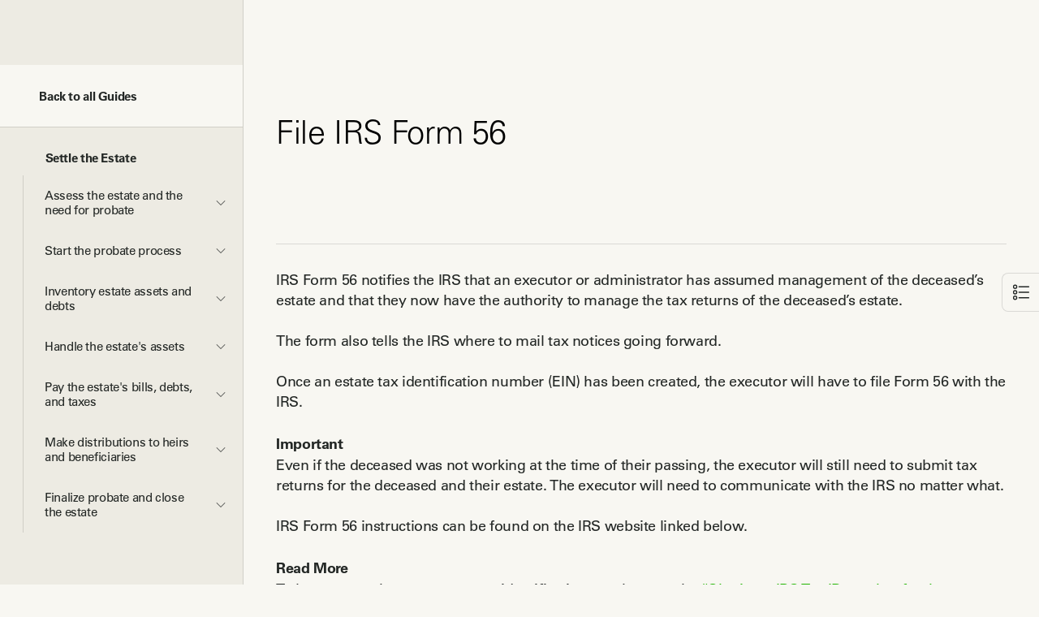

--- FILE ---
content_type: text/css; charset=UTF-8
request_url: https://www.autumn.co/_next/static/css/c371cf4f46fc885e.css
body_size: 4809
content:
@charset "UTF-8";@import url("https://fast.fonts.net/lt/1.css?apiType=css&c=313a060e-5c50-4737-917b-572fd372af70&fontids=1475958,1475970,6479075");@font-face{font-family:Univers LT W02_55 Roman1475958;src:url(/fonts/1475958/c5f91eda-7bd6-4dda-920e-a8aca7f11884.woff2) format("woff2"),url(/fonts/1475958/34799647-aca8-402d-a341-220207b91cbf.woff) format("woff")}@font-face{font-family:Univers LT W02_65 Bold1475970;src:url(/fonts/1475970/864f8bdc-1a42-4d28-97a5-c15513fd193b.woff2) format("woff2"),url(/fonts/1475970/5ae7499f-7af1-46c7-b908-2978d7379f56.woff) format("woff")}@font-face{font-family:Univers LT W02_45 Light;src:url(/fonts/6479075/3a142584-8144-44ba-91d2-6d312f76d856.woff2) format("woff2"),url(/fonts/6479075/b02307b4-11ce-4878-8069-bc191af20525.woff) format("woff")}html{font-size:15px;scroll-behavior:smooth;scroll-padding-top:96px}::selection{color:#f8f7f2;background:#21b300}input::-webkit-datetime-edit-day-field:focus,input::-webkit-datetime-edit-month-field:focus,input::-webkit-datetime-edit-year-field:focus{background-color:#21b300;color:#fff;outline:none}body{padding:0!important;min-height:100vh;min-height:-webkit-fill-available}p{margin:0}.MuiTypography-body1>h2.providerHeader{font-size:1.6rem;font-weight:300;letter-spacing:0;font-family:Univers LT W02_45 Light,Helvetica,Arial,sans-serif;margin-bottom:8px}div.MuiTypography-root>p.providerBody{margin-bottom:48px}.MuiDrawer-paper{background-color:#f8f7f2!important}.progressModal{position:fixed;top:0;left:0;z-index:10000;width:100%;height:100%;pointer-events:none;background-color:transparent;opacity:0;transition:opacity .5s;transition-timing-function:ease-in-out;-webkit-backdrop-filter:blur(2px);backdrop-filter:blur(2px)}.progressModal>.progressIndicator{position:absolute;top:50%;left:50%;transform:translate(-50%,-50%)}a,button{-webkit-tap-highlight-color:rgba(0,0,0,0);-webkit-touch-callout:none;-webkit-user-select:none;-moz-user-select:none;user-select:none}div,img{outline:none}.richContent img{width:100%}.richContent iframe{margin-bottom:24px;width:100%;height:auto;aspect-ratio:16/9}img:focus{border:none;outline:none!important;-webkit-user-select:none;-moz-user-select:none;user-select:none}input,select{-webkit-user-select:text}.profilePic{border-radius:2rem!important}.verticallyCentered{transform:translateY(-50%);top:50%;position:relative}blockquote{border-left:2px solid #21b300;padding-left:1rem;margin-left:1.5rem}div.MuiTypography-root>p{margin:0;position:relative}.MuiTypography-body1>h2,.MuiTypography-body1>h3{font-size:1.2rem;margin-bottom:0}.MuiTypography-body1>p>img{position:absolute;left:-56px;display:none}div.MuiTypography-root>ol,div.MuiTypography-root>ul{margin:-24px 0 0 -2px}div.MuiTypography-root.glossaryBody>ol,div.MuiTypography-root.glossaryBody>ul{margin:0;-webkit-padding-start:2.5rem;padding-inline-start:2.5rem}div.MuiTypography-root.glossaryBody>ol>li,div.MuiTypography-root.glossaryBody>ul>li{margin:2rem 0}div.MuiAccordionDetails-root>div.MuiTypography-root>ol,div.MuiAccordionDetails-root>div.MuiTypography-root>ul{margin-top:-1rem;padding-left:40px}div.MuiAccordionDetails-root>div.MuiTypography-root>ol li,div.MuiAccordionDetails-root>div.MuiTypography-root>ul li{margin:-.5rem 0 0}div.actionsStack.nested{width:auto;padding-left:39px;padding-bottom:4px;padding-top:16px}strong{font-family:Univers LT W02_65 Bold1475970,Helvetica,Arial,sans-serif!important;font-weight:400!important;line-height:160%!important}div.questionBox div.MuiAccordionDetails-root div.actionsStack.nested div.MuiBox-root{padding-left:0!important;padding-right:0!important;padding-top:0!important;margin-bottom:0!important}div.questionBox div.MuiAccordionDetails-root .MuiTypography-body1>h2,div.questionBox div.MuiAccordionDetails-root .MuiTypography-body1>h3{font-size:1.2rem;padding-left:39px;margin-bottom:0}div.questionBox div.MuiAccordionDetails-root .MuiTypography-body1>p{padding-left:39px}div.questionBox div.MuiAccordionDetails-root .MuiTypography-body1>p>img{left:-6px}div.questionBox div.MuiAccordionDetails-root>div.MuiTypography-root>ul{margin-top:-1rem;padding-left:80px}div.MuiAccordionDetails-root>div.MuiTypography-root>ol{margin-top:-1rem;padding-left:40px}div.MuiTypography-root.glossaryBody>p{margin:0 0 1rem;line-height:1.4}a{color:#21b300;text-decoration:none}.footnotes p>a{color:#000;border-bottom:2px dotted #000}.footnotes p>a:hover{border-bottom:2px solid #000}.footnotes{background:#c7c7c0;max-width:100%!important}.footnotes h3{padding-bottom:0;margin-bottom:-.5rem}.footnotes a,.footnotes li,.footnotes p{font-size:1rem}.footnotes hr{border-color:#595956}.footer{margin:0;width:100%!important;max-width:100%!important;color:#fff}.MuiAccordion-root.MuiPaper-qa:before{opacity:0}.MuiAccordionSummary-content,.MuiAccordionSummary-content.Mui-expanded.Mui-expanded{margin:8px 0!important}.MuiAccordionSummary-root{min-height:0!important}.questionBox .MuiAccordion-root.Mui-expanded.MuiPaper-root{margin:16px 0 16px 45px}.MuiMenuItem-root.selectMenuItem:hover{background-color:rgba(0,0,0,.05)!important}li.MuiMenuItem-root{font-size:1rem}#profile-menu li.MuiMenuItem-root{font-size:.9rem}li.MuiMenuItem-root:hover{background-color:rgba(0,0,0,.12)!important}li.MuiMenuItem-root.Mui-focusVisible{background-color:transparent!important}.passwordInputField .MuiInputBase-input{letter-spacing:2px;text-indent:2px}.MuiOutlinedInput-root.Mui-focused .MuiOutlinedInput-notchedOutline{border-color:#363836!important}.MuiAutocomplete-root .MuiOutlinedInput-root fieldset.MuiOutlinedInput-notchedOutline{border-width:0}.MuiSelect-root.selected .MuiSelect-select.MuiSelect-outlined{margin-top:0}.MuiSelect-root .MuiSelect-select.MuiSelect-outlined{font-size:1rem}.MuiInputBase-input.MuiOutlinedInput-input:focus,.MuiOutlinedInput-root:hover,.MuiSelect-root:hover{background-color:#fff}.MuiOutlinedInput-root.Mui-disabled:hover,.MuiSelect-root.Mui-disabled:hover{background-color:transparent}.footer .MuiOutlinedInput-root.MuiInputBase-root.MuiInputBase-colorPrimary.MuiInputBase-formControl{background-color:#fff}.profile .MuiAccordion-root.Mui-expanded:first-of-type{margin-top:16px!important}.activeHeaderNav{font-weight:700}div.dropdownAccordion .MuiOutlinedInput-root fieldset.MuiOutlinedInput-notchedOutline legend{width:0}.MuiAutocomplete-root fieldset.MuiOutlinedInput-notchedOutline legend{display:block}.MuiButton-endIcon{position:absolute;right:1.25rem}.MuiFormControlLabel-label{text-transform:none!important}.MuiFormLabel-root.MuiInputLabel-root{font-size:1rem}.MuiInputBase-input.MuiOutlinedInput-input{padding:14px;font-size:1rem}.MuiDialogContent-root .MuiInputBase-input.MuiOutlinedInput-input{height:1.75rem}.locationBoxProviderSearch{border-radius:0!important}.locationBoxProviderSearch .MuiInputBase-input.MuiOutlinedInput-input{font-size:1.2rem}.MuiInputBase-multiline{padding:0!important}textarea.MuiInputBase-input.MuiOutlinedInput-input{min-height:175px}input::placeholder{color:#000!important;opacity:1!important}main{min-height:calc(100vh - 301px)}main h2,main h3,main h4{transform:translateY(4px)}main.apple h2.MuiTypography-sectionTitle{transform:translateY(4px)}main.apple .checkboxHeader{transform:translateY(2px)}.MuiAccordionSummary-expandIconWrapper{font-size:1.75rem}.MuiAutocomplete-root{font-family:Univers LT W02_45 Light;letter-spacing:0;font-size:1.5rem}.MuiAutocomplete-inputRoot{padding-right:0!important}.MuiList-root.MuiMenu-list{padding:0}.MuiStepConnector-root:first-of-type{display:none}.MuiAccordion-root.Mui-expanded:last-of-type{margin-bottom:16px!important}.MuiFormHelperText-root,.MuiFormHelperText-root.Mui-error{font-family:Univers LT W02_55 Roman1475958,Helvetica,Arial,sans-serif;font-weight:400;font-size:.85rem!important;line-height:1.44;letter-spacing:-.025rem!important;padding:0!important;margin:8px!important}.MuiFormHelperText-root.Mui-error{color:#ff1744}.Mui-error fieldset.MuiOutlinedInput-notchedOutline{border-color:#ff1744}.MuiSelect-icon{top:calc(50% - 14px)!important}.Mui-disabled{opacity:.5!important}.MuiCardHeader-title{padding-right:8px}div#marketing p.MuiTypography-body1{padding-bottom:4px}div#marketing ul{margin-top:-8px;margin-bottom:16px}div#marketing ul li{padding:8px 0}ul.MuiPagination-ul li button.MuiButtonBase-root{border:1px solid rgba(0,0,0,.12);margin-left:0}img.navLogo{transform:translateY(4px)}.guidesContentMain{position:relative;margin-top:0;margin-left:300px;margin-right:0;padding-left:40px;padding-right:40px}.providerOnboard input{padding-top:5px!important;padding-bottom:5px!important;font-size:1rem!important}.MuiLinearProgress-root{height:4px;border-radius:8px;margin-bottom:18px}.MuiMobileStepper-progress{position:absolute!important;top:0;width:100%!important;border-radius:0!important;background-color:rgba(0,0,0,.12)!important}.MuiLinearProgress-bar.MuiLinearProgress-barColorPrimary{background-color:#21b300}.MuiMobileStepper-root{padding:0!important;justify-content:end!important}.MuiMobileStepper-root button{margin-left:0}div#field-wrapper{padding:14px;font-size:1rem;height:3.6rem;background:transparent;border-radius:.75rem;font-family:Univers LT W02_55 Roman1475958,Helvetica,Arial,sans-serif;box-sizing:border-box;border:1px solid #363836;opacity:.25;pointer-events:none}div#field-wrapper:hover{background:#fff}div #field-wrapper input.credit-card-input{background:transparent}div.providerProfileFormReadOnly input::placeholder,div.providerProfileFormReadOnly textarea::placeholder{color:transparent}div.providerProfileFormReadOnly .MuiOutlinedInput-root{padding:4px;pointer-events:none}div.providerProfileFormReadOnly .MuiOutlinedInput-root .MuiOutlinedInput-notchedOutline{border:0}div.providerProfileFormReadOnly .MuiFormHelperText-root{display:none}div.providerProfileFormReadOnly textarea.MuiInputBase-input.MuiOutlinedInput-input{min-height:0!important;padding:8px 4px;font-size:1.2rem}label.checkboxSmallLabel>span{font-size:1rem}div.MuiFormControl-root.shortTextArea>div.MuiOutlinedInput-root{max-height:150px;height:auto}div.MuiFormControl-root.shortTextArea>div.MuiOutlinedInput-root>textarea{height:auto!important;min-height:auto!important}div.profileLinearProgress{position:fixed;bottom:65px;width:100vw;left:0;z-index:1001}.MuiInputAdornment-root{margin-right:4px!important}.truncatedSubtitle2{font-size:1rem;line-height:144%;letter-spacing:-.025rem}.publicProfileStack .MuiAccordion-root.MuiPaper-root{margin-bottom:0}.MuiRating-iconFilled{color:#21b300!important}.MuiAlert-root.MuiAlert-standardInfo{background-color:#21b300}.MuiAlert-root.MuiAlert-standardInfo a svg.MuiSvgIcon-root{color:#fff}.MuiAlert-root.MuiAlert-standardInfo a svg.MuiSvgIcon-root:hover{color:#21b300}.MuiAlert-icon .MuiSvgIcon-root{font-size:2rem;color:#fff}.MuiAlert-message{color:#fff;font-size:1rem}.provider-card{transition:opacity .2s ease,transform .6s ease;background:linear-gradient(135deg,#f9f9f9,#fff)}.provider-card .fade-out{opacity:0;transform:scale(.9)}.provider-card .fade-in{opacity:1;transform:scale(1)}.fade{transition:opacity .3s ease-in-out}.fade,.fade-in{opacity:0}.fade-out{opacity:1}.slick-list{height:450px!important}.exampleComments .slick-list,.exampleMemorialCard .slick-list,.provider-profile .slick-list{height:100%!important}.slider-container .slick-slide{padding:0 8px!important;box-sizing:border-box!important}.slider-container .slick-slide>div{width:100%!important;display:flex!important;justify-content:flex-start!important}.slider-container .slick-slide a,.slider-container .slick-slide>div>*{width:100%!important;max-width:100%!important;box-sizing:border-box!important}.slider-container .slick-list{margin:0 -8px!important;padding-left:3024px!important}@media (min-width:600px) and (max-width:899px){.slider-container .slick-list{padding-left:3024px!important}}@media (max-width:899px){.slider-container .slick-slide a,.slider-container a,.slider-container a.MuiBox-root,div.slider-container div.slick-slide>div>a{width:320px!important;min-width:320px!important;max-width:320px!important;overflow:hidden!important;box-sizing:border-box!important}.slider-container a *{word-wrap:break-word!important;overflow-wrap:break-word!important;max-width:100%!important}}.slider-container .slick-track{display:flex!important;margin-left:0!important;transform-origin:left center!important}.slider-container .slick-slider{overflow:visible!important}table{width:100%;border-collapse:collapse;margin:16px 0;font-size:14px;font-family:Arial,sans-serif}table td,table th{border:1px solid #ddd;padding:8px;text-align:left}table th{font-weight:700}table tr:hover{background-color:#f1f1f1}@media (max-width:900px){.slick-list{height:805px!important}.exampleComments .slick-list,.provider-profile .slick-list{height:100%!important}.publicProfileStack .MuiAccordion-root.MuiPaper-root{margin:0!important}#profile-menu li.MuiMenuItem-root{font-size:.8rem}.truncatedSubtitle2{font-size:.85rem}.locationBoxProviderSearch .MuiInputBase-input.MuiOutlinedInput-input{font-size:1rem}div.providerProfileFormReadOnly .MuiOutlinedInput-root{padding:0}div.providerProfileFormReadOnly textarea.MuiInputBase-input.MuiOutlinedInput-input{padding:0;font-size:1rem}.guidesContentMain{margin-top:80px;margin-left:0;margin-right:0;padding-left:0;padding-right:0}.MuiInputBase-input.MuiOutlinedInput-input{padding:16px 14px 14px;font-size:1rem}.MuiStepLabel-label{transform:translateY(1px)}div#marketing ul{margin-top:0;margin-bottom:16px}html{font-size:16px;scroll-padding-top:70px}.footnotes a,.footnotes li,.footnotes p{font-size:1rem}.MuiAccordionSummary-content,.MuiAccordionSummary-content.Mui-expanded.Mui-expanded{margin:4px 0!important}.MuiTypography-body1>p>img{transform:scale(.85);margin-top:-2px}main{min-height:calc(100vh - 150px)}main.apple h2,main.apple h3,main.apple h5{transform:translateY(6px)}main.apple .MuiAccordionSummary-root h2{transform:translateY(3px)}main.apple .questionBox h2{transform:translateY(2px)}main.apple h6{transform:translateY(1px)}main.apple .checkboxHeader{transform:translateY(0)}.MuiTypography-body1>h2,.MuiTypography-body1>h3{font-size:1rem;margin-bottom:0}.MuiTypography-body1>p>img{left:-46px}.MuiTypography-body1>h2.providerHeader{font-size:1.2rem;margin-bottom:4px}div.MuiTypography-root>p.providerBody{margin-bottom:24px}.MuiStepLabel-iconContainer{padding-right:17px!important}.MuiStepConnector-line{height:12px!important}div.questionBox .MuiAccordion-root.Mui-expanded.MuiPaper-root{margin:16px 0 16px 32px}div.questionBox div.MuiAccordionDetails-root .MuiTypography-body1>h2,div.questionBox div.MuiAccordionDetails-root .MuiTypography-body1>h3{font-size:1rem;padding-left:0}div.questionBox div.MuiAccordionDetails-root .MuiTypography-body1>p{padding-left:0}div.questionBox div.MuiAccordionDetails-root .MuiTypography-body1>p>img{left:-6px;visibility:hidden}div.MuiAccordionDetails-root>div.MuiTypography-root>ol,div.questionBox div.MuiAccordionDetails-root>div.MuiTypography-root>ul{margin-top:-1rem;padding-left:18px}div.MuiAccordionDetails-root>div.MuiTypography-root>ol,div.MuiAccordionDetails-root>div.MuiTypography-root>ul{padding-left:16px}div.MuiTypography-root>ol,div.MuiTypography-root>ul{padding-left:19px}main.apple h2.MuiTypography-sectionTitle{transform:translateY(5px)}div.actionsStack.nested{padding-left:32px}.claimedBy{display:none!important}.MuiFormControl-root{min-width:95px!important}}@media only screen and (max-width:900px) and (-webkit-min-device-pixel-ratio:2){input,input:focus,select,select:focus,textarea,textarea:focus{font-size:16px}body,html{overflow-x:hidden}img.navLogo{transform:translateY(2px)}.googleProviderCard img{display:none}div.profileLinearProgress{position:fixed;bottom:62px;width:100vw;left:0;z-index:1001}.MuiAlert-message{font-size:.85rem;line-height:1}.SnackbarContainer-bottom{bottom:11px!important}.SnackbarItem-action button{margin-bottom:0;margin-right:-12px}}.slick-slider{box-sizing:border-box;-webkit-user-select:none;-moz-user-select:none;user-select:none;-webkit-touch-callout:none;-khtml-user-select:none;touch-action:pan-y;-webkit-tap-highlight-color:transparent}.slick-list,.slick-slider{position:relative;display:block}.slick-list{overflow:hidden;margin:0;padding:0}.slick-list:focus{outline:none}.slick-list.dragging{cursor:pointer;cursor:hand}.slick-slider .slick-list,.slick-slider .slick-track{transform:translateZ(0)}.slick-track{position:relative;top:0;left:0;display:block;margin-left:auto;margin-right:auto}.slick-track:after,.slick-track:before{display:table;content:""}.slick-track:after{clear:both}.slick-loading .slick-track{visibility:hidden}.slick-slide{display:none;float:left;height:100%;min-height:1px}[dir=rtl] .slick-slide{float:right}.slick-slide img{display:block}.slick-slide.slick-loading img{display:none}.slick-slide.dragging img{pointer-events:none}.slick-initialized .slick-slide{display:block}.slick-loading .slick-slide{visibility:hidden}.slick-vertical .slick-slide{display:block;height:auto;border:1px solid transparent}.slick-arrow.slick-hidden{display:none}.slick-loading .slick-list{background:#fff url(/_next/static/media/ajax-loader.0b80f665.gif) 50% no-repeat}@font-face{font-family:slick;font-weight:400;font-style:normal;src:url(/_next/static/media/slick.25572f22.eot);src:url(/_next/static/media/slick.25572f22.eot?#iefix) format("embedded-opentype"),url(/_next/static/media/slick.653a4cbb.woff) format("woff"),url(/_next/static/media/slick.6aa1ee46.ttf) format("truetype"),url(/_next/static/media/slick.f895cfdf.svg#slick) format("svg")}.slick-next,.slick-prev{font-size:0;line-height:0;position:absolute;top:50%;display:block;width:20px;height:20px;padding:0;transform:translateY(-50%);cursor:pointer;border:none}.slick-next,.slick-next:focus,.slick-next:hover,.slick-prev,.slick-prev:focus,.slick-prev:hover{color:transparent;outline:none;background:transparent}.slick-next:focus:before,.slick-next:hover:before,.slick-prev:focus:before,.slick-prev:hover:before{opacity:1}.slick-next.slick-disabled:before,.slick-prev.slick-disabled:before{opacity:.25}.slick-next:before,.slick-prev:before{font-family:slick;font-size:20px;line-height:1;opacity:.75;color:#fff;-webkit-font-smoothing:antialiased;-moz-osx-font-smoothing:grayscale}.slick-prev{left:-25px}[dir=rtl] .slick-prev{right:-25px;left:auto}.slick-prev:before{content:"←"}[dir=rtl] .slick-prev:before{content:"→"}.slick-next{right:-25px}[dir=rtl] .slick-next{right:auto;left:-25px}.slick-next:before{content:"→"}[dir=rtl] .slick-next:before{content:"←"}.slick-dotted.slick-slider{margin-bottom:30px}.slick-dots{position:absolute;bottom:-25px;display:block;width:100%;padding:0;margin:0;list-style:none;text-align:center}.slick-dots li{position:relative;display:inline-block;margin:0 5px;padding:0}.slick-dots li,.slick-dots li button{width:20px;height:20px;cursor:pointer}.slick-dots li button{font-size:0;line-height:0;display:block;padding:5px;color:transparent;border:0;outline:none;background:transparent}.slick-dots li button:focus,.slick-dots li button:hover{outline:none}.slick-dots li button:focus:before,.slick-dots li button:hover:before{opacity:1}.slick-dots li button:before{font-family:slick;font-size:6px;line-height:20px;position:absolute;top:0;left:0;width:20px;height:20px;content:"•";text-align:center;opacity:.25;color:#000;-webkit-font-smoothing:antialiased;-moz-osx-font-smoothing:grayscale}.slick-dots li.slick-active button:before{opacity:.75;color:#000}.slide-placeholder{background-color:#fafafa;background-position:50%}.single-slide,.slide-placeholder{background-repeat:no-repeat;background-size:cover}.single-slide{background-position:top}.single-slide>.slick-slider{background:hsla(0,0%,100%,0);-webkit-backdrop-filter:blur(2rem);backdrop-filter:blur(2rem);height:100%;width:100%}.slick-track{display:flex;flex-direction:row;flex-wrap:nowrap;align-items:stretch}.slick-slide{height:auto;max-height:350px}.slick-center{margin:auto}.slick-dots{display:flex!important;border-radius:4px;position:relative;margin:auto;height:4px;padding-left:6%;padding-right:6%}@media (max-width:900px){.slick-dots{padding-left:3.75rem;padding-right:3.75rem}}.comment-item .slick-dots{width:76%}.slick-dots li{background-color:#f9f7f4;background-color:#ccc;margin:auto}.slick-dots li.slick-active{background-color:#000}.slick-dots li,.slick-dots li button{height:100%;width:100%}.slick-dots li button:before{display:none}.sticky{z-index:1}.sticky .bg{margin-top:80px}.pac-container{z-index:1500!important}.react-transform-wrapper{overflow:inherit!important}.sticky a.MuiTab-root{min-height:0}

--- FILE ---
content_type: text/css; charset=UTF-8
request_url: https://www.autumn.co/styles/print.css
body_size: 803
content:
/**
 * Print Styles for Guide Pages
 * These styles ensure that only the main content is printed,
 * hiding all navigation, headers, footers, and action drawers.
 */

@media print {
  /* Hide all non-content elements */
  header,
  footer,
  nav,
  .MuiDrawer-root,
  .MuiDrawer-paper,
  .MuiSwipeableDrawer-root,
  .MuiAppBar-root,
  .MuiToolbar-root,
  .guidesNavigation,
  .guidesDrawer,
  [class*="MuiDrawer"],
  [class*="SwipeableDrawer"],
  [role="banner"],
  [role="navigation"],
  [role="contentinfo"] {
    display: none !important;
    visibility: hidden !important;
    opacity: 0 !important;
    position: absolute !important;
    left: -9999px !important;
    height: 0 !important;
    width: 0 !important;
    overflow: hidden !important;
    margin: 0 !important;
    padding: 0 !important;
  }

  /* Remove any potential page breaks before content */
  * {
    page-break-before: auto !important;
  }

  /* Show only main content */
  body {
    background: white !important;
    margin: 0 !important;
    padding: 0 !important;
  }

  main {
    display: block !important;
    background: white !important;
    width: 100% !important;
    max-width: 100% !important;
    margin: 0 !important;
    padding: 0 !important;
    position: static !important;
    page-break-before: avoid !important;
  }

  /* Ensure guidesContentMain is visible and full width */
  .guidesContentMain {
    display: block !important;
    visibility: visible !important;
    opacity: 1 !important;
    width: 100% !important;
    max-width: 100% !important;
    margin: 0 !important;
    padding: 20px !important;
    position: static !important;
    left: auto !important;
    right: auto !important;
  }

  /* Content should be visible */
  .guidesContentMain * {
    visibility: visible !important;
    opacity: 1 !important;
  }

  /* Optimize text for printing */
  * {
    color: black !important;
    background: transparent !important;
    box-shadow: none !important;
    text-shadow: none !important;
  }

  /* Links */
  a {
    text-decoration: underline !important;
    color: #0000EE !important;
  }

  /* Page breaks */
  h1, h2, h3, h4, h5, h6 {
    page-break-after: avoid !important;
    page-break-inside: avoid !important;
  }

  /* Avoid breaks in certain elements */
  p, blockquote, pre, code {
    page-break-inside: avoid !important;
  }

  /* Show full URLs for external links */
  a[href]:after {
    content: " (" attr(href) ")";
    font-size: 0.8em;
    color: #666 !important;
  }

  /* Don't show URLs for anchor links */
  a[href^="#"]:after {
    content: "";
  }

  /* Inline elements should remain inline */
  span,
  strong,
  em,
  a,
  code,
  small,
  b,
  i,
  u {
    display: inline !important;
  }

  /* Images */
  img {
    max-width: 100% !important;
    page-break-inside: avoid !important;
  }

  /* Lists */
  ul, ol {
    page-break-before: avoid !important;
  }

  /* Remove fixed positioning */
  * {
    position: static !important;
  }

  /* Tables */
  table {
    border-collapse: collapse !important;
  }

  table, th, td {
    border: 1px solid #ddd !important;
  }
}



--- FILE ---
content_type: application/javascript; charset=UTF-8
request_url: https://www.autumn.co/_next/static/chunks/6312-c7c61e03ede736cb.js
body_size: 2033
content:
"use strict";(self.webpackChunk_N_E=self.webpackChunk_N_E||[]).push([[6312],{38163:function(e,t,o){o.d(t,{Z:function(){return C}});var r=o(67294),n=o(63961),i=o(46843),a=o(66917),s=o(73090),d=o(85048),l=o(28605),c=o(72178),u=o(9720),p=o(20759),m=o(66211),g=o(49313),f=o(15994);function getAccordionUtilityClass(e){return(0,f.ZP)("MuiAccordion",e)}let y=(0,g.Z)("MuiAccordion",["root","heading","rounded","expanded","disabled","gutters","region"]);var b=o(85893);let useUtilityClasses=e=>{let{classes:t,square:o,expanded:r,disabled:n,disableGutters:a}=e;return(0,i.Z)({root:["root",!o&&"rounded",r&&"expanded",n&&"disabled",!a&&"gutters"],heading:["heading"],region:["region"]},getAccordionUtilityClass,t)},h=(0,a.ZP)(c.Z,{name:"MuiAccordion",slot:"Root",overridesResolver:(e,t)=>{let{ownerState:o}=e;return[{[`& .${y.region}`]:t.region},t.root,!o.square&&t.rounded,!o.disableGutters&&t.gutters]}})((0,s.Z)(({theme:e})=>{let t={duration:e.transitions.duration.shortest};return{position:"relative",transition:e.transitions.create(["margin"],t),overflowAnchor:"none","&::before":{position:"absolute",left:0,top:-1,right:0,height:1,content:'""',opacity:1,backgroundColor:(e.vars||e).palette.divider,transition:e.transitions.create(["opacity","background-color"],t)},"&:first-of-type":{"&::before":{display:"none"}},[`&.${y.expanded}`]:{"&::before":{opacity:0},"&:first-of-type":{marginTop:0},"&:last-of-type":{marginBottom:0},"& + &":{"&::before":{display:"none"}}},[`&.${y.disabled}`]:{backgroundColor:(e.vars||e).palette.action.disabledBackground}}}),(0,s.Z)(({theme:e})=>({variants:[{props:e=>!e.square,style:{borderRadius:0,"&:first-of-type":{borderTopLeftRadius:(e.vars||e).shape.borderRadius,borderTopRightRadius:(e.vars||e).shape.borderRadius},"&:last-of-type":{borderBottomLeftRadius:(e.vars||e).shape.borderRadius,borderBottomRightRadius:(e.vars||e).shape.borderRadius,"@supports (-ms-ime-align: auto)":{borderBottomLeftRadius:0,borderBottomRightRadius:0}}}},{props:e=>!e.disableGutters,style:{[`&.${y.expanded}`]:{margin:"16px 0"}}}]}))),Z=(0,a.ZP)("h3",{name:"MuiAccordion",slot:"Heading"})({all:"unset"}),x=(0,a.ZP)("div",{name:"MuiAccordion",slot:"Region"})({}),v=r.forwardRef(function(e,t){let o=(0,d.i)({props:e,name:"MuiAccordion"}),{children:i,className:a,defaultExpanded:s=!1,disabled:c=!1,disableGutters:g=!1,expanded:f,onChange:y,square:v=!1,slots:C={},slotProps:A={},TransitionComponent:R,TransitionProps:P,...M}=o,[k,w]=(0,p.Z)({controlled:f,default:s,name:"Accordion",state:"expanded"}),T=r.useCallback(e=>{w(!k),y&&y(e,!k)},[k,y,w]),[U,...N]=r.Children.toArray(i),S=r.useMemo(()=>({expanded:k,disabled:c,disableGutters:g,toggle:T}),[k,c,g,T]),$={...o,square:v,disabled:c,disableGutters:g,expanded:k},j=useUtilityClasses($),G={transition:R,...C},B={transition:P,...A},D={slots:G,slotProps:B},[I,V]=(0,m.Z)("root",{elementType:h,externalForwardedProps:{...D,...M},className:(0,n.Z)(j.root,a),shouldForwardComponentProp:!0,ownerState:$,ref:t,additionalProps:{square:v}}),[W,F]=(0,m.Z)("heading",{elementType:Z,externalForwardedProps:D,className:j.heading,ownerState:$}),[_,E]=(0,m.Z)("transition",{elementType:l.Z,externalForwardedProps:D,ownerState:$}),[H,L]=(0,m.Z)("region",{elementType:x,externalForwardedProps:D,ownerState:$,className:j.region,additionalProps:{"aria-labelledby":U.props.id,id:U.props["aria-controls"],role:"region"}});return(0,b.jsxs)(I,{...V,children:[(0,b.jsx)(W,{...F,children:(0,b.jsx)(u.Z.Provider,{value:S,children:U})}),(0,b.jsx)(_,{in:k,timeout:"auto",...E,children:(0,b.jsx)(H,{...L,children:N})})]})});var C=v},9720:function(e,t,o){var r=o(67294);let n=r.createContext({});t.Z=n},6113:function(e,t,o){o.d(t,{Z:function(){return g}});var r=o(67294),n=o(63961),i=o(46843),a=o(66917),s=o(73090),d=o(85048),l=o(49313),c=o(15994);function getAccordionDetailsUtilityClass(e){return(0,c.ZP)("MuiAccordionDetails",e)}(0,l.Z)("MuiAccordionDetails",["root"]);var u=o(85893);let useUtilityClasses=e=>{let{classes:t}=e;return(0,i.Z)({root:["root"]},getAccordionDetailsUtilityClass,t)},p=(0,a.ZP)("div",{name:"MuiAccordionDetails",slot:"Root"})((0,s.Z)(({theme:e})=>({padding:e.spacing(1,2,2)}))),m=r.forwardRef(function(e,t){let o=(0,d.i)({props:e,name:"MuiAccordionDetails"}),{className:r,...i}=o,a=useUtilityClasses(o);return(0,u.jsx)(p,{className:(0,n.Z)(a.root,r),ref:t,ownerState:o,...i})});var g=m},12269:function(e,t,o){o.d(t,{Z:function(){return x}});var r=o(67294),n=o(63961),i=o(46843),a=o(66917),s=o(73090),d=o(85048),l=o(4280),c=o(9720),u=o(49313),p=o(15994);function getAccordionSummaryUtilityClass(e){return(0,p.ZP)("MuiAccordionSummary",e)}let m=(0,u.Z)("MuiAccordionSummary",["root","expanded","focusVisible","disabled","gutters","contentGutters","content","expandIconWrapper"]);var g=o(66211),f=o(85893);let useUtilityClasses=e=>{let{classes:t,expanded:o,disabled:r,disableGutters:n}=e;return(0,i.Z)({root:["root",o&&"expanded",r&&"disabled",!n&&"gutters"],focusVisible:["focusVisible"],content:["content",o&&"expanded",!n&&"contentGutters"],expandIconWrapper:["expandIconWrapper",o&&"expanded"]},getAccordionSummaryUtilityClass,t)},y=(0,a.ZP)(l.Z,{name:"MuiAccordionSummary",slot:"Root"})((0,s.Z)(({theme:e})=>{let t={duration:e.transitions.duration.shortest};return{display:"flex",width:"100%",minHeight:48,padding:e.spacing(0,2),transition:e.transitions.create(["min-height","background-color"],t),[`&.${m.focusVisible}`]:{backgroundColor:(e.vars||e).palette.action.focus},[`&.${m.disabled}`]:{opacity:(e.vars||e).palette.action.disabledOpacity},[`&:hover:not(.${m.disabled})`]:{cursor:"pointer"},variants:[{props:e=>!e.disableGutters,style:{[`&.${m.expanded}`]:{minHeight:64}}}]}})),b=(0,a.ZP)("span",{name:"MuiAccordionSummary",slot:"Content"})((0,s.Z)(({theme:e})=>({display:"flex",textAlign:"start",flexGrow:1,margin:"12px 0",variants:[{props:e=>!e.disableGutters,style:{transition:e.transitions.create(["margin"],{duration:e.transitions.duration.shortest}),[`&.${m.expanded}`]:{margin:"20px 0"}}}]}))),h=(0,a.ZP)("span",{name:"MuiAccordionSummary",slot:"ExpandIconWrapper"})((0,s.Z)(({theme:e})=>({display:"flex",color:(e.vars||e).palette.action.active,transform:"rotate(0deg)",transition:e.transitions.create("transform",{duration:e.transitions.duration.shortest}),[`&.${m.expanded}`]:{transform:"rotate(180deg)"}}))),Z=r.forwardRef(function(e,t){let o=(0,d.i)({props:e,name:"MuiAccordionSummary"}),{children:i,className:a,expandIcon:s,focusVisibleClassName:l,onClick:u,slots:p,slotProps:m,...Z}=o,{disabled:x=!1,disableGutters:v,expanded:C,toggle:A}=r.useContext(c.Z),handleChange=e=>{A&&A(e),u&&u(e)},R={...o,expanded:C,disabled:x,disableGutters:v},P=useUtilityClasses(R),M={slots:p,slotProps:m},[k,w]=(0,g.Z)("root",{ref:t,shouldForwardComponentProp:!0,className:(0,n.Z)(P.root,a),elementType:y,externalForwardedProps:{...M,...Z},ownerState:R,additionalProps:{focusRipple:!1,disableRipple:!0,disabled:x,"aria-expanded":C,focusVisibleClassName:(0,n.Z)(P.focusVisible,l)},getSlotProps:e=>({...e,onClick:t=>{e.onClick?.(t),handleChange(t)}})}),[T,U]=(0,g.Z)("content",{className:P.content,elementType:b,externalForwardedProps:M,ownerState:R}),[N,S]=(0,g.Z)("expandIconWrapper",{className:P.expandIconWrapper,elementType:h,externalForwardedProps:M,ownerState:R});return(0,f.jsxs)(k,{...w,children:[(0,f.jsx)(T,{...U,children:i}),s&&(0,f.jsx)(N,{...S,children:s})]})});var x=Z}}]);

--- FILE ---
content_type: application/javascript; charset=UTF-8
request_url: https://www.autumn.co/_next/static/chunks/1498-9a39cb776d5bdf29.js
body_size: 2451
content:
"use strict";(self.webpackChunk_N_E=self.webpackChunk_N_E||[]).push([[1498],{81498:function(e,t,r){var n=r(85893),o=r(66917),a=r(30415),i=r(25321),l=r(67294),s=r(11395),c=r(50478),d=r(74358),p=r(77046),m=r(23370),u=r.n(m),g=r(23493),f=r.n(g),x=r(9971),y=r(79332),h=r(72178),S=r(70547);let b=(0,o.ZP)(c.Z)(e=>{let{theme:t}=e;return{padding:0,position:"relative",borderRadius:"1rem",borderWidth:"0px",borderStyle:"solid",borderColor:t.palette.lightgrey.main,backgroundColor:"#ffffff","&:hover":{backgroundColor:"#ffffff"},[t.breakpoints.up("md")]:{width:"100%",margin:"0px 0px !important",marginTop:t.spacing(0),marginBottom:t.spacing(0)}}});(0,o.ZP)("div")(e=>{let{theme:t}=e;return{padding:t.spacing(0,2),height:"100%",position:"absolute",pointerEvents:"none",display:"flex",alignItems:"center",justifyContent:"center",top:"0",left:"0"}}),(0,o.ZP)(a.ZP)(e=>{let{theme:t}=e;return{color:"inherit",position:"relative",width:"70%",left:"2.5rem",fontSize:"0.9rem",[t.breakpoints.up("md")]:{width:"80%",left:"3rem",fontSize:"0.9rem"}}});let _={current:null},w={current:null},C={current:null};t.Z=e=>{let{_value:t="",className:r=null,sx:o=null,hideClose:a=null,handleAddress:c,initialLocation:m,handleNearbyResults:g,query:v,showDivider:j=!1,showAddress:Z=!1,inputSX:k=null}=e,[I,z]=(0,l.useState)(!1),[N,P]=(0,l.useState)(t),[L,O]=(0,l.useState)(""),[E,A]=(0,l.useState)([]),W=(0,l.useRef)(!1);W.current||window.google||(document.querySelector("#google-maps")||function(e,t,r){if(!t)return;let n=document.createElement("script");n.setAttribute("async",""),n.setAttribute("id",r),n.src=e,t.appendChild(n)}("https://maps.googleapis.com/maps/api/js?key=".concat("AIzaSyB8AbchRaeOqmU5GwW_2pyFvwhexgSV5LY","&libraries=places"),document.querySelector("head"),"google-maps"),W.current=!0);let R=l.useMemo(()=>f()((e,t)=>{w.current.getPlacePredictions(e,t)},300),[]),B=l.useMemo(()=>f()((e,t)=>{C.current.getDetails(e,t)},300),[]);(0,l.useEffect)(()=>{let e=!0;if(!w.current&&window.google&&(w.current=new window.google.maps.places.AutocompleteService),!C.current&&window.google&&(C.current=new window.google.maps.places.PlacesService(document.createElement("div"))),w.current&&C.current){if(""===L){A(N?[N]:[]);return}if(R({input:L,types:["locality","sublocality","postal_code","administrative_area_level_3"],componentRestrictions:{country:"us"}},t=>{if(e){let e=[];N&&(e=[N]),t&&(e=[...e,...t]),A(e)}}),(null==N?void 0:N.place_id)&&((0,S.pushDataLayerEvent)({event:"change_location",location_description:N.description}),B({placeId:N.place_id,fields:["address_components","geometry","name","formatted_address"]},e=>{let t,r;let n=(t={},r=!1,e.address_components.forEach(function(e){switch(e.types[0]){case"street_number":t.StreetNumber=e.short_name;break;case"route":t.StreetName=e.short_name;break;case"sublocality_level_1":case"locality":t.City=e.long_name,r=!0;break;case"administrative_area_level_1":t.State=e.short_name;break;case"postal_code":t.Zip=e.short_name;break;case"country":t.Country=e.short_name}}),!r&&e.name&&e.name!==t.Zip&&(t.City=e.name),e.geometry&&(t.geo={lat:String(e.geometry.location.lat()),lng:String(e.geometry.location.lng())}),t);n.description=N.description,!n.City&&n.State&&N.description&&(n.City=function(e,t){if(!e||!t)return null;let r=RegExp("^([^,]+),\\s*".concat(t),"i"),n=e.match(r);return n?n[1].trim():null}(N.description,n.State)),console.log("Location selected:",n),c(n)})),void 0!==v&&v.length>0&&m.geo&&"all"!=v){let e;let t=v.toLowerCase();t.indexOf("funeral")>-1&&(e="funeral_home"),t.indexOf("therapist")>-1&&(e="doctor"),t.indexOf("accountant")>-1&&(e="accounting"),(t.indexOf("lawyer")>-1||t.indexOf("attorney")>-1)&&(e="lawyer");let r=t.replaceAll("-"," "),n=new window.google.maps.LatLng(m.geo.lat,m.geo.lng),o={location:n,type:e,keyword:r,rankBy:window.google.maps.places.RankBy.DISTANCE};!_.current&&window.google&&(_.current=new window.google.maps.places.PlacesService(document.createElement("div"))),_.current.nearbySearch(o,g)}return()=>{e=!1}}},[N,L,R,B,c,g,v]);let resultsPaper=e=>(0,n.jsx)(h.Z,{elevation:0,...e,sx:{borderColor:e=>e.palette.lightgrey.main,borderStyle:"solid",borderWidth:"0px",borderRadius:"0",boxShadow:"1px 5px 6px 3px rgba(0,0,0,0.1)",marginTop:"6px",marginLeft:"-9px",width:"calc(100% + 18px)"}});if(Z){let e="";return e=Object.keys(m).length>0?m.StreetNumber&&m.StreetName&&m.City&&m.State?m.StreetNumber+" "+m.StreetName+", "+m.City+", "+m.State:m.StreetName&&m.City&&m.State?m.StreetName+", "+m.City+", "+m.State:m.City&&m.State?m.City+", "+m.State:m.State?m.State:"Location unavailable":"Enter your location",(0,n.jsx)(b,{className:r,sx:{fontSize:"0.9rem",...o},id:"google-autocomplete",getOptionLabel:e=>"string"==typeof e?e:e.description,filterOptions:e=>e,options:E,freeSolo:!0,autoComplete:!0,includeInputInList:!0,filterSelectedOptions:!0,value:N||e,PaperComponent:resultsPaper,style:{width:"100%"},onChange:(e,t)=>{A(t?[t,...E]:E),P(t)},onInputChange:(e,t)=>{O(t)},onFocus:e=>{e.target.select()},renderInput:e=>(0,n.jsx)(s.Z,{placeholder:"Enter location",...e,fullWidth:!0,InputProps:{...e.InputProps,style:k,startAdornment:(0,n.jsx)(x.Z,{position:"start",children:(0,n.jsx)(i._t,{sx:{color:e=>e.palette.darkgrey.main,fontSize:{xs:"1.5rem",md:"1.5rem"},borderStyle:"solid",borderColor:e=>e.palette.lightgrey.main,borderWidth:0,borderLeftWidth:j?"1px":0,pl:j?2:0}})}),endAdornment:(0,n.jsx)(x.Z,{position:"start",children:" "!==N&&(0,n.jsx)(y.Z,{handleClose:()=>{P(" "),O("")},sx:{display:{xs:a,md:a},color:e=>e.palette.darkgrey.main,fontSize:{xs:"1.75rem",md:"2rem"},mt:{xs:-1,md:0}}})})}}),renderOption:(e,t)=>{let r=t.structured_formatting.main_text_matched_substrings,o=u()(t.structured_formatting.main_text,r.map(e=>[e.offset,e.offset+e.length]));return(0,n.jsx)("li",{...e,children:(0,n.jsxs)(d.Z,{container:!0,alignItems:"center",sx:{py:1},children:[(0,n.jsx)(d.Z,{children:(0,n.jsx)(i._t,{sx:{color:e=>e.palette.darkgrey.main,fontSize:"1.25rem",ml:.2,mr:1.8}})}),(0,n.jsxs)(d.Z,{size:"grow",children:[o.map((e,t)=>(0,n.jsx)(p.Z,{variant:"body1",component:"span",color:"text.primary",sx:{fontSize:"1rem"},children:e.text},t)),(0,n.jsx)(p.Z,{variant:"body1",component:"div",color:"text.secondary",sx:{fontSize:"1rem"},children:t.structured_formatting.secondary_text})]})]})})}})}{let e="";return e=Object.keys(m).length>0?void 0!==m.StreetName&&m.StreetName?m.StreetNumber+" "+m.StreetName+", "+m.City+", "+m.State:m.City&&m.State?m.City+", "+m.State:m.State?m.State:"Location unavailable":"Loading...",(0,n.jsx)(b,{className:r,sx:{fontSize:"0.9rem",...o},id:"google-autocomplete",getOptionLabel:e=>"string"==typeof e?e:e.description,filterOptions:e=>e,options:E,freeSolo:!0,autoComplete:!0,includeInputInList:!0,filterSelectedOptions:!0,value:N||e,PaperComponent:resultsPaper,style:{width:"100%"},onChange:(e,t)=>{A(t?[t,...E]:E),P(t)},onInputChange:(e,t)=>{O(t)},onFocus:e=>{e.target.select()},renderInput:e=>(0,n.jsx)(s.Z,{placeholder:"Enter location",...e,fullWidth:!0,InputProps:{...e.InputProps,style:k,startAdornment:(0,n.jsx)(x.Z,{position:"start",children:(0,n.jsx)(i._t,{sx:{color:e=>e.palette.darkgrey.main,fontSize:{xs:"1.5rem",md:"1.5rem"},borderStyle:"solid",borderColor:e=>e.palette.lightgrey.main,borderWidth:0,borderLeftWidth:j?"1px":0,pl:j?2:0}})}),endAdornment:(0,n.jsx)(x.Z,{position:"start",children:" "!==N&&(0,n.jsx)(y.Z,{handleClose:()=>{P(" "),O("")},sx:{display:{xs:a,md:a},color:e=>e.palette.darkgrey.main,fontSize:{xs:"1.75rem",md:"2rem"},mt:{xs:-1,md:0}}})})}}),renderOption:(e,t)=>{let r=t.structured_formatting.main_text_matched_substrings,o=u()(t.structured_formatting.main_text,r.map(e=>[e.offset,e.offset+e.length]));return(0,n.jsx)("li",{...e,children:(0,n.jsxs)(d.Z,{container:!0,alignItems:"center",sx:{py:1},children:[(0,n.jsx)(d.Z,{children:(0,n.jsx)(i._t,{sx:{color:e=>e.palette.darkgrey.main,fontSize:"1.25rem",ml:.2,mr:1.8}})}),(0,n.jsxs)(d.Z,{size:"grow",children:[o.map((e,t)=>(0,n.jsx)(p.Z,{variant:"body1",component:"span",color:"text.primary",sx:{fontSize:"1rem"},children:e.text},t)),(0,n.jsx)(p.Z,{variant:"body1",component:"div",color:"text.secondary",sx:{fontSize:"1rem"},children:t.structured_formatting.secondary_text})]})]})})}})}}}}]);

--- FILE ---
content_type: application/javascript; charset=UTF-8
request_url: https://www.autumn.co/_next/static/chunks/369-1ff119a9845ec750.js
body_size: 3438
content:
"use strict";(self.webpackChunk_N_E=self.webpackChunk_N_E||[]).push([[369],{40769:function(e,t,r){r.d(t,{Z:function(){return $}});var a=r(67294),l=r(63961),o=r(46843),s=r(45135),i=r(66917),n=r(85048),c=r(77046),d=r(262),p=r(73090),u=r(15295),h=r(85893),m=(0,u.Z)((0,h.jsx)("path",{d:"M6 10c-1.1 0-2 .9-2 2s.9 2 2 2 2-.9 2-2-.9-2-2-2zm12 0c-1.1 0-2 .9-2 2s.9 2 2 2 2-.9 2-2-.9-2-2-2zm-6 0c-1.1 0-2 .9-2 2s.9 2 2 2 2-.9 2-2-.9-2-2-2z"}),"MoreHoriz"),b=r(4280);let g=(0,i.ZP)(b.Z,{name:"MuiBreadcrumbCollapsed"})((0,p.Z)(({theme:e})=>({display:"flex",marginLeft:`calc(${e.spacing(1)} * 0.5)`,marginRight:`calc(${e.spacing(1)} * 0.5)`,..."light"===e.palette.mode?{backgroundColor:e.palette.grey[100],color:e.palette.grey[700]}:{backgroundColor:e.palette.grey[700],color:e.palette.grey[100]},borderRadius:2,"&:hover, &:focus":{..."light"===e.palette.mode?{backgroundColor:e.palette.grey[200]}:{backgroundColor:e.palette.grey[600]}},"&:active":{boxShadow:e.shadows[0],..."light"===e.palette.mode?{backgroundColor:(0,d._4)(e.palette.grey[200],.12)}:{backgroundColor:(0,d._4)(e.palette.grey[600],.12)}}}))),f=(0,i.ZP)(m)({width:24,height:16});var Breadcrumbs_BreadcrumbCollapsed=function(e){let{slots:t={},slotProps:r={},...a}=e;return(0,h.jsx)("li",{children:(0,h.jsx)(g,{focusRipple:!0,...a,ownerState:e,children:(0,h.jsx)(f,{as:t.CollapsedIcon,ownerState:e,...r.collapsedIcon})})})},v=r(49313),y=r(15994);function getBreadcrumbsUtilityClass(e){return(0,y.ZP)("MuiBreadcrumbs",e)}let w=(0,v.Z)("MuiBreadcrumbs",["root","ol","li","separator"]),useUtilityClasses=e=>{let{classes:t}=e;return(0,o.Z)({root:["root"],li:["li"],ol:["ol"],separator:["separator"]},getBreadcrumbsUtilityClass,t)},Z=(0,i.ZP)(c.Z,{name:"MuiBreadcrumbs",slot:"Root",overridesResolver:(e,t)=>[{[`& .${w.li}`]:t.li},t.root]})({}),k=(0,i.ZP)("ol",{name:"MuiBreadcrumbs",slot:"Ol"})({display:"flex",flexWrap:"wrap",alignItems:"center",padding:0,margin:0,listStyle:"none"}),C=(0,i.ZP)("li",{name:"MuiBreadcrumbs",slot:"Separator"})({display:"flex",userSelect:"none",marginLeft:8,marginRight:8}),x=a.forwardRef(function(e,t){var r,o;let i=(0,n.i)({props:e,name:"MuiBreadcrumbs"}),{children:c,className:d,component:p="nav",slots:u={},slotProps:m={},expandText:b="Show path",itemsAfterCollapse:g=1,itemsBeforeCollapse:f=1,maxItems:v=8,separator:y="/",...w}=i,[x,$]=a.useState(!1),S={...i,component:p,expanded:x,expandText:b,itemsAfterCollapse:g,itemsBeforeCollapse:f,maxItems:v,separator:y},P=useUtilityClasses(S),B=(0,s.Z)({elementType:u.CollapsedIcon,externalSlotProps:m.collapsedIcon,ownerState:S}),M=a.useRef(null),R=a.Children.toArray(c).filter(e=>a.isValidElement(e)).map((e,t)=>(0,h.jsx)("li",{className:P.li,children:e},`child-${t}`));return(0,h.jsx)(Z,{ref:t,component:p,color:"textSecondary",className:(0,l.Z)(P.root,d),ownerState:S,...w,children:(0,h.jsx)(k,{className:P.ol,ref:M,ownerState:S,children:(r=x||v&&R.length<=v?R:f+g>=R.length?R:[...R.slice(0,f),(0,h.jsx)(Breadcrumbs_BreadcrumbCollapsed,{"aria-label":b,slots:{CollapsedIcon:u.CollapsedIcon},slotProps:{collapsedIcon:B},onClick:()=>{$(!0);let e=M.current.querySelector("a[href],button,[tabindex]");e&&e.focus()}},"ellipsis"),...R.slice(R.length-g,R.length)],o=P.separator,r.reduce((e,t,a)=>(a<r.length-1?e=e.concat(t,(0,h.jsx)(C,{"aria-hidden":!0,className:o,ownerState:S,children:y},`separator-${a}`)):e.push(t),e),[]))})})});var $=x},45777:function(e,t,r){r.d(t,{Z:function(){return Z}});var a=r(67294),l=r(63961),o=r(46843),s=r(10345),i=r(66917),n=r(73090),c=r(85048),d=r(77046),p=r(67584),u=r(49313),h=r(15994);function getFormControlLabelUtilityClasses(e){return(0,h.ZP)("MuiFormControlLabel",e)}let m=(0,u.Z)("MuiFormControlLabel",["root","labelPlacementStart","labelPlacementTop","labelPlacementBottom","disabled","label","error","required","asterisk"]);var b=r(2639),g=r(66211),f=r(85893);let useUtilityClasses=e=>{let{classes:t,disabled:r,labelPlacement:a,error:l,required:s}=e,i={root:["root",r&&"disabled",`labelPlacement${(0,p.Z)(a)}`,l&&"error",s&&"required"],label:["label",r&&"disabled"],asterisk:["asterisk",l&&"error"]};return(0,o.Z)(i,getFormControlLabelUtilityClasses,t)},v=(0,i.ZP)("label",{name:"MuiFormControlLabel",slot:"Root",overridesResolver:(e,t)=>{let{ownerState:r}=e;return[{[`& .${m.label}`]:t.label},t.root,t[`labelPlacement${(0,p.Z)(r.labelPlacement)}`]]}})((0,n.Z)(({theme:e})=>({display:"inline-flex",alignItems:"center",cursor:"pointer",verticalAlign:"middle",WebkitTapHighlightColor:"transparent",marginLeft:-11,marginRight:16,[`&.${m.disabled}`]:{cursor:"default"},[`& .${m.label}`]:{[`&.${m.disabled}`]:{color:(e.vars||e).palette.text.disabled}},variants:[{props:{labelPlacement:"start"},style:{flexDirection:"row-reverse",marginRight:-11}},{props:{labelPlacement:"top"},style:{flexDirection:"column-reverse"}},{props:{labelPlacement:"bottom"},style:{flexDirection:"column"}},{props:({labelPlacement:e})=>"start"===e||"top"===e||"bottom"===e,style:{marginLeft:16}}]}))),y=(0,i.ZP)("span",{name:"MuiFormControlLabel",slot:"Asterisk"})((0,n.Z)(({theme:e})=>({[`&.${m.error}`]:{color:(e.vars||e).palette.error.main}}))),w=a.forwardRef(function(e,t){let r=(0,c.i)({props:e,name:"MuiFormControlLabel"}),{checked:o,className:i,componentsProps:n={},control:p,disabled:u,disableTypography:h,inputRef:m,label:w,labelPlacement:Z="end",name:k,onChange:C,required:x,slots:$={},slotProps:S={},value:P,...B}=r,M=(0,s.Z)(),R=u??p.props.disabled??M?.disabled,j=x??p.props.required,z={disabled:R,required:j};["checked","name","onChange","value","inputRef"].forEach(e=>{void 0===p.props[e]&&void 0!==r[e]&&(z[e]=r[e])});let I=(0,b.Z)({props:r,muiFormControl:M,states:["error"]}),N={...r,disabled:R,labelPlacement:Z,required:j,error:I.error},L=useUtilityClasses(N),U={slots:$,slotProps:{...n,...S}},[T,_]=(0,g.Z)("typography",{elementType:d.Z,externalForwardedProps:U,ownerState:N}),F=w;return null==F||F.type===d.Z||h||(F=(0,f.jsx)(T,{component:"span",..._,className:(0,l.Z)(L.label,_?.className),children:F})),(0,f.jsxs)(v,{className:(0,l.Z)(L.root,i),ownerState:N,ref:t,...B,children:[a.cloneElement(p,z),j?(0,f.jsxs)("div",{children:[F,(0,f.jsxs)(y,{ownerState:N,"aria-hidden":!0,className:L.asterisk,children:[" ","*"]})]}):F]})});var Z=w},36737:function(e,t,r){r.d(t,{Z:function(){return k}});var a=r(67294),l=r(63961),o=r(46843),s=r(67584),i=r(62390),n=r(91557),c=r(66917),d=r(73090),p=r(85048),u=r(49313),h=r(15994);function getSwitchUtilityClass(e){return(0,h.ZP)("MuiSwitch",e)}let m=(0,u.Z)("MuiSwitch",["root","edgeStart","edgeEnd","switchBase","colorPrimary","colorSecondary","sizeSmall","sizeMedium","checked","disabled","input","thumb","track"]);var b=r(66211),g=r(85893);let useUtilityClasses=e=>{let{classes:t,edge:r,size:a,color:l,checked:i,disabled:n}=e,c={root:["root",r&&`edge${(0,s.Z)(r)}`,`size${(0,s.Z)(a)}`],switchBase:["switchBase",`color${(0,s.Z)(l)}`,i&&"checked",n&&"disabled"],thumb:["thumb"],track:["track"],input:["input"]},d=(0,o.Z)(c,getSwitchUtilityClass,t);return{...t,...d}},f=(0,c.ZP)("span",{name:"MuiSwitch",slot:"Root",overridesResolver:(e,t)=>{let{ownerState:r}=e;return[t.root,r.edge&&t[`edge${(0,s.Z)(r.edge)}`],t[`size${(0,s.Z)(r.size)}`]]}})({display:"inline-flex",width:58,height:38,overflow:"hidden",padding:12,boxSizing:"border-box",position:"relative",flexShrink:0,zIndex:0,verticalAlign:"middle","@media print":{colorAdjust:"exact"},variants:[{props:{edge:"start"},style:{marginLeft:-8}},{props:{edge:"end"},style:{marginRight:-8}},{props:{size:"small"},style:{width:40,height:24,padding:7,[`& .${m.thumb}`]:{width:16,height:16},[`& .${m.switchBase}`]:{padding:4,[`&.${m.checked}`]:{transform:"translateX(16px)"}}}}]}),v=(0,c.ZP)(n.Z,{name:"MuiSwitch",slot:"SwitchBase",overridesResolver:(e,t)=>{let{ownerState:r}=e;return[t.switchBase,{[`& .${m.input}`]:t.input},"default"!==r.color&&t[`color${(0,s.Z)(r.color)}`]]}})((0,d.Z)(({theme:e})=>({position:"absolute",top:0,left:0,zIndex:1,color:e.vars?e.vars.palette.Switch.defaultColor:`${"light"===e.palette.mode?e.palette.common.white:e.palette.grey[300]}`,transition:e.transitions.create(["left","transform"],{duration:e.transitions.duration.shortest}),[`&.${m.checked}`]:{transform:"translateX(20px)"},[`&.${m.disabled}`]:{color:e.vars?e.vars.palette.Switch.defaultDisabledColor:`${"light"===e.palette.mode?e.palette.grey[100]:e.palette.grey[600]}`},[`&.${m.checked} + .${m.track}`]:{opacity:.5},[`&.${m.disabled} + .${m.track}`]:{opacity:e.vars?e.vars.opacity.switchTrackDisabled:`${"light"===e.palette.mode?.12:.2}`},[`& .${m.input}`]:{left:"-100%",width:"300%"}})),(0,d.Z)(({theme:e})=>({"&:hover":{backgroundColor:e.alpha((e.vars||e).palette.action.active,(e.vars||e).palette.action.hoverOpacity),"@media (hover: none)":{backgroundColor:"transparent"}},variants:[...Object.entries(e.palette).filter((0,i.Z)(["light"])).map(([t])=>({props:{color:t},style:{[`&.${m.checked}`]:{color:(e.vars||e).palette[t].main,"&:hover":{backgroundColor:e.alpha((e.vars||e).palette[t].main,(e.vars||e).palette.action.hoverOpacity),"@media (hover: none)":{backgroundColor:"transparent"}},[`&.${m.disabled}`]:{color:e.vars?e.vars.palette.Switch[`${t}DisabledColor`]:`${"light"===e.palette.mode?e.lighten(e.palette[t].main,.62):e.darken(e.palette[t].main,.55)}`}},[`&.${m.checked} + .${m.track}`]:{backgroundColor:(e.vars||e).palette[t].main}}}))]}))),y=(0,c.ZP)("span",{name:"MuiSwitch",slot:"Track"})((0,d.Z)(({theme:e})=>({height:"100%",width:"100%",borderRadius:7,zIndex:-1,transition:e.transitions.create(["opacity","background-color"],{duration:e.transitions.duration.shortest}),backgroundColor:e.vars?e.vars.palette.common.onBackground:`${"light"===e.palette.mode?e.palette.common.black:e.palette.common.white}`,opacity:e.vars?e.vars.opacity.switchTrack:`${"light"===e.palette.mode?.38:.3}`}))),w=(0,c.ZP)("span",{name:"MuiSwitch",slot:"Thumb"})((0,d.Z)(({theme:e})=>({boxShadow:(e.vars||e).shadows[1],backgroundColor:"currentColor",width:20,height:20,borderRadius:"50%"}))),Z=a.forwardRef(function(e,t){let r=(0,p.i)({props:e,name:"MuiSwitch"}),{className:a,color:o="primary",edge:s=!1,size:i="medium",sx:n,slots:c={},slotProps:d={},...u}=r,h={...r,color:o,edge:s,size:i},m=useUtilityClasses(h),Z={slots:c,slotProps:d},[k,C]=(0,b.Z)("root",{className:(0,l.Z)(m.root,a),elementType:f,externalForwardedProps:Z,ownerState:h,additionalProps:{sx:n}}),[x,$]=(0,b.Z)("thumb",{className:m.thumb,elementType:w,externalForwardedProps:Z,ownerState:h}),S=(0,g.jsx)(x,{...$}),[P,B]=(0,b.Z)("track",{className:m.track,elementType:y,externalForwardedProps:Z,ownerState:h});return(0,g.jsxs)(k,{...C,children:[(0,g.jsx)(v,{type:"checkbox",icon:S,checkedIcon:S,ref:t,ownerState:h,...u,classes:{...m,root:m.switchBase},slots:{...c.switchBase&&{root:c.switchBase},...c.input&&{input:c.input}},slotProps:{...d.switchBase&&{root:"function"==typeof d.switchBase?d.switchBase(h):d.switchBase},input:{role:"switch"},...d.input&&{input:"function"==typeof d.input?d.input(h):d.input}}}),(0,g.jsx)(P,{...B})]})});var k=Z}}]);

--- FILE ---
content_type: application/javascript; charset=UTF-8
request_url: https://www.autumn.co/_next/static/chunks/pages/guides/%5Bsection%5D/%5Bchapter%5D/%5Btask%5D-20b69a12825eca81.js
body_size: 1276
content:
(self.webpackChunk_N_E=self.webpackChunk_N_E||[]).push([[3079],{29740:function(e,t,a){(window.__NEXT_P=window.__NEXT_P||[]).push(["/guides/[section]/[chapter]/[task]",function(){return a(42492)}])},42492:function(e,t,a){"use strict";a.r(t),a.d(t,{__N_SSG:function(){return Z},default:function(){return TaskPage}});var r=a(85893),i=a(67294),s=a(30523),n=a.n(s),o=a(4449),l=a(76367),d=a(77046),c=a(40769),p=a(35101),u=a(39234),h=a(12918),m=a.n(h);a(20611);var g=a(34237),x=a(23550),_=a(21027),f=a(72719),j=a(8100),k=a(10939),b=a(7442),D=a(60080),v=a(70547);let truncate=e=>{if(!e)return null;{let t=e.split("\n")[0];return t}};var Z=!0;function TaskPage(e){let{pageData:t,glossary:a,glossaryDefs:s}=e;if(!t)return(0,r.jsx)(m(),{statusCode:404});let h=t.checklist_section,Z=t.checklist_chapter,[y,S]=(0,i.useState)(""),{data:w,error:N}=(0,j.ZP)("/api/session",e=>fetch(e).then(e=>e.json()));return(0,i.useEffect)(()=>{var e,a;n().polyfill(),(null==w?void 0:w.project_id)&&S(w.project_id),(0,v.trackPageView)("guide_task",{page_section:null===(e=t.checklist_section)||void 0===e?void 0:e.slug,chapter:null===(a=t.checklist_chapter)||void 0===a?void 0:a.slug,task:t.slug})},[w,t]),(0,r.jsx)(r.Fragment,{children:(0,r.jsxs)(o.Z,{sx:{p:"0 !important",maxWidth:"100% !important",display:{xs:"inline-block",md:"inline-flex"}},children:[(0,r.jsx)(b.Z,{sectionData:t.checklist_section,sectionIcon:(0,r.jsx)(g.Z,{sectionId:h.id,guidesNavigationIcon:!0,sx:(0,x.g_)({fontSize:{xs:"1.5rem",md:"1.5rem"},mt:"1px",mr:1,mb:0})}),chapterID:t.checklist_chapter.id,taskID:t.id}),(0,r.jsxs)(l.Z,{className:"guidesContentMain",spacing:0,children:[(0,r.jsxs)(x.xz,{className:"AutumnBox",sx:{mt:{xs:0,md:10},pb:{xs:6,md:10},marginBottom:"0 !important",borderBottomWidth:"1px !important"},children:[(0,r.jsx)(g.Z,{sectionId:h.id}),(0,r.jsx)(d.Z,{variant:"h1",component:"h1",sx:{fontSize:{xs:"2rem !important",md:"2.66rem !important"},maxWidth:"45rem !important",pr:"48px",marginBottom:"32px"},children:t.header})]}),(0,r.jsxs)(l.Z,{spacing:0,sx:{mt:{xs:3,md:4},pr:{xs:0,md:0},minHeight:{xs:"0",md:"1400px"}},children:[(0,r.jsx)(x.wd,{variant:"body1",component:"div",sx:{whiteSpace:"pre-line",color:"text.secondary",pb:{xs:3,md:5},mb:"0 !important",borderStyle:"solid",borderWidth:0,borderBottomWidth:"0px",borderColor:e=>e.palette.lightgrey.main},children:(0,r.jsx)(p.D,{rehypePlugins:[u.Z],children:(0,f.T)(t.body,a,s)})}),(0,r.jsx)(_.Z,{actions:t.Contents,sectionSlug:h.slug,chapterSlug:Z.slug,pageSlug:t.slug,projectId:y,route:"/guides/"+h.slug+"/"+Z.slug+"/"+t.slug,relatedArticles:t.RelatedArticles})]})]}),(0,r.jsx)(D.Z,{taskData:t,projectId:y}),(0,r.jsxs)(c.Z,{"aria-label":"breadcrumb",children:[(0,r.jsx)(k.C,{underline:"hover",color:"inherit",href:"/guides",children:"Guides"}),(0,r.jsx)(k.C,{underline:"hover",color:"inherit",href:"/guides/"+Z.slug,children:Z.header}),(0,r.jsx)(d.Z,{color:"text.primary",children:t.header})]})]})})}TaskPage.getLayout=function(e){if(e.props.pageData){let t=null!=e.props.pageData.metadata&&null!=e.props.pageData.metadata.Title?e.props.pageData.metadata.Title:e.props.pageData.header,a=null!=e.props.pageData.metadata&&null!=e.props.pageData.metadata.Description?e.props.pageData.metadata.Description:truncate(e.props.pageData.body);return(0,r.jsx)(x.ZP,{title:t,description:a,guidesFooter:!0,children:e})}}}},function(e){e.O(0,[6414,2580,9499,4358,7622,855,9382,5298,1900,6312,269,5229,7578,6325,369,9823,1498,2050,4385,398,1027,80,9774,2888,179],function(){return e(e.s=29740)}),_N_E=e.O()}]);

--- FILE ---
content_type: application/javascript; charset=UTF-8
request_url: https://www.autumn.co/_next/static/chunks/1900-39478968563fa612.js
body_size: 9884
content:
(self.webpackChunk_N_E=self.webpackChunk_N_E||[]).push([[1900],{23370:function(e){var t,n;e.exports=(t={705:e=>{e.exports=function(e,t){let n=[];return 0===t.length?n.push({text:e,highlight:!1}):t[0][0]>0&&n.push({text:e.slice(0,t[0][0]),highlight:!1}),t.forEach((r,o)=>{let i=r[0],a=r[1];n.push({text:e.slice(i,a),highlight:!0}),o===t.length-1?a<e.length&&n.push({text:e.slice(a,e.length),highlight:!1}):a<t[o+1][0]&&n.push({text:e.slice(a,t[o+1][0]),highlight:!1})}),n}}},n={},function h(e){var r=n[e];if(void 0!==r)return r.exports;var o=n[e]={exports:{}};return t[e](o,o.exports,h),o.exports}(705))},27561:function(e,t,n){var r=n(67990),o=/^\s+/;e.exports=function(e){return e?e.slice(0,r(e)+1).replace(o,""):e}},67990:function(e){var t=/\s/;e.exports=function(e){for(var n=e.length;n--&&t.test(e.charAt(n)););return n}},23279:function(e,t,n){var r=n(13218),o=n(7771),i=n(14841),a=Math.max,l=Math.min;e.exports=function(e,t,n){var s,u,p,d,c,g,f=0,m=!1,v=!1,b=!0;if("function"!=typeof e)throw TypeError("Expected a function");function invokeFunc(t){var n=s,r=u;return s=u=void 0,f=t,d=e.apply(r,n)}function shouldInvoke(e){var n=e-g,r=e-f;return void 0===g||n>=t||n<0||v&&r>=p}function timerExpired(){var e,n,r,i=o();if(shouldInvoke(i))return trailingEdge(i);c=setTimeout(timerExpired,(e=i-g,n=i-f,r=t-e,v?l(r,p-n):r))}function trailingEdge(e){return(c=void 0,b&&s)?invokeFunc(e):(s=u=void 0,d)}function debounced(){var e,n=o(),r=shouldInvoke(n);if(s=arguments,u=this,g=n,r){if(void 0===c)return f=e=g,c=setTimeout(timerExpired,t),m?invokeFunc(e):d;if(v)return clearTimeout(c),c=setTimeout(timerExpired,t),invokeFunc(g)}return void 0===c&&(c=setTimeout(timerExpired,t)),d}return t=i(t)||0,r(n)&&(m=!!n.leading,p=(v="maxWait"in n)?a(i(n.maxWait)||0,t):p,b="trailing"in n?!!n.trailing:b),debounced.cancel=function(){void 0!==c&&clearTimeout(c),f=0,s=g=u=c=void 0},debounced.flush=function(){return void 0===c?d:trailingEdge(o())},debounced}},33448:function(e,t,n){var r=n(44239),o=n(37005);e.exports=function(e){return"symbol"==typeof e||o(e)&&"[object Symbol]"==r(e)}},7771:function(e,t,n){var r=n(55639);e.exports=function(){return r.Date.now()}},23493:function(e,t,n){var r=n(23279),o=n(13218);e.exports=function(e,t,n){var i=!0,a=!0;if("function"!=typeof e)throw TypeError("Expected a function");return o(n)&&(i="leading"in n?!!n.leading:i,a="trailing"in n?!!n.trailing:a),r(e,t,{leading:i,maxWait:t,trailing:a})}},14841:function(e,t,n){var r=n(27561),o=n(13218),i=n(33448),a=0/0,l=/^[-+]0x[0-9a-f]+$/i,s=/^0b[01]+$/i,u=/^0o[0-7]+$/i,p=parseInt;e.exports=function(e){if("number"==typeof e)return e;if(i(e))return a;if(o(e)){var t="function"==typeof e.valueOf?e.valueOf():e;e=o(t)?t+"":t}if("string"!=typeof e)return 0===e?e:+e;e=r(e);var n=s.test(e);return n||u.test(e)?p(e.slice(2),n?2:8):l.test(e)?a:+e}},50478:function(e,t,n){"use strict";n.d(t,{Z:function(){return q}});var r,o,i=n(67294),a=n(63961),l=n(46843),s=n(30672),u=n(40882),p=n(47477),d=n(8108),usePreviousProps_usePreviousProps=function(e){let t=i.useRef({});return i.useEffect(()=>{t.current=e}),t.current};function areArraysSame({array1:e,array2:t,parser:n=e=>e}){return e&&t&&e.length===t.length&&e.every((e,r)=>n(e)===n(t[r]))}function stripDiacritics(e){return e.normalize("NFD").replace(/[\u0300-\u036f]/g,"")}let c=function(e={}){let{ignoreAccents:t=!0,ignoreCase:n=!0,limit:r,matchFrom:o="any",stringify:i,trim:a=!1}=e;return(e,{inputValue:l,getOptionLabel:s})=>{let u=a?l.trim():l;n&&(u=u.toLowerCase()),t&&(u=stripDiacritics(u));let p=u?e.filter(e=>{let r=(i||s)(e);return n&&(r=r.toLowerCase()),t&&(r=stripDiacritics(r)),"start"===o?r.startsWith(u):r.includes(u)}):e;return"number"==typeof r?p.slice(0,r):p}}(),defaultIsActiveElementInListbox=e=>null!==e.current&&e.current.parentElement?.contains(document.activeElement),g=[];function getInputValue(e,t,n,r){if(t||null==e||r)return"";let o=n(e);return"string"==typeof o?o:""}var useAutocomplete_useAutocomplete=function(e){let{unstable_isActiveElementInListbox:t=defaultIsActiveElementInListbox,unstable_classNamePrefix:n="Mui",autoComplete:r=!1,autoHighlight:o=!1,autoSelect:a=!1,blurOnSelect:l=!1,clearOnBlur:f=!e.freeSolo,clearOnEscape:m=!1,componentName:v="useAutocomplete",defaultValue:b=e.multiple?g:null,disableClearable:x=!1,disableCloseOnSelect:y=!1,disabled:I,disabledItemsFocusable:$=!1,disableListWrap:Z=!1,filterOptions:P=c,filterSelectedOptions:C=!1,freeSolo:k=!1,getOptionDisabled:S,getOptionKey:A,getOptionLabel:w=e=>e.label??e,groupBy:O,handleHomeEndKeys:L=!e.freeSolo,id:M,includeInputInList:D=!1,inputValue:R,isOptionEqualToValue:T=(e,t)=>e===t,multiple:E=!1,onChange:N,onClose:z,onHighlightChange:j,onInputChange:V,onOpen:F,open:U,openOnFocus:H=!1,options:W,readOnly:B=!1,renderValue:_,selectOnFocus:K=!e.freeSolo,value:q}=e,G=(0,d.Z)(M),J=w;J=e=>{let t=w(e);return"string"!=typeof t?String(t):t};let Q=i.useRef(!1),X=i.useRef(!0),Y=i.useRef(null),ee=i.useRef(null),[et,en]=i.useState(null),[er,eo]=i.useState(-1),ei=o?0:-1,ea=i.useRef(ei),el=i.useRef(getInputValue(b??q,E,J)).current,[es,eu]=(0,p.Z)({controlled:q,default:b,name:v}),[ep,ed]=(0,p.Z)({controlled:R,default:el,name:v,state:"inputValue"}),[ec,eh]=i.useState(!1),eg=i.useCallback((e,t,n)=>{let r=E?es.length<t.length:null!==t;if(!r&&!f)return;let o=getInputValue(t,E,J,_);ep!==o&&(ed(o),V&&V(e,o,n))},[J,ep,E,V,ed,f,es,_]),[ef,em]=(0,p.Z)({controlled:U,default:!1,name:v,state:"open"}),[ev,eb]=i.useState(!0),ex=!E&&null!=es&&ep===J(es),ey=ef&&!B,eI=ey?P(W.filter(e=>!(C&&(E?es:[es]).some(t=>null!==t&&T(e,t)))),{inputValue:ex&&ev?"":ep,getOptionLabel:J}):[],e$=usePreviousProps_usePreviousProps({filteredOptions:eI,value:es,inputValue:ep});i.useEffect(()=>{let e=es!==e$.value;(!ec||e)&&(!k||e)&&eg(null,es,"reset")},[es,eg,ec,e$.value,k]);let eZ=ef&&eI.length>0&&!B,eP=(0,u.Z)(e=>{if(-1===e)Y.current.focus();else{let t=_?"data-item-index":"data-tag-index";et.querySelector(`[${t}="${e}"]`).focus()}});i.useEffect(()=>{E&&er>es.length-1&&(eo(-1),eP(-1))},[es,E,er,eP]);let eC=(0,u.Z)(({event:e,index:t,reason:r})=>{if(ea.current=t,-1===t?Y.current.removeAttribute("aria-activedescendant"):Y.current.setAttribute("aria-activedescendant",`${G}-option-${t}`),j&&["mouse","keyboard","touch"].includes(r)&&j(e,-1===t?null:eI[t],r),!ee.current)return;let o=ee.current.querySelector(`[role="option"].${n}-focused`);o&&(o.classList.remove(`${n}-focused`),o.classList.remove(`${n}-focusVisible`));let i=ee.current;if("listbox"!==ee.current.getAttribute("role")&&(i=ee.current.parentElement.querySelector('[role="listbox"]')),!i)return;if(-1===t){i.scrollTop=0;return}let a=ee.current.querySelector(`[data-option-index="${t}"]`);if(a&&(a.classList.add(`${n}-focused`),"keyboard"===r&&a.classList.add(`${n}-focusVisible`),i.scrollHeight>i.clientHeight&&"mouse"!==r&&"touch"!==r)){let e=i.clientHeight+i.scrollTop,t=a.offsetTop+a.offsetHeight;t>e?i.scrollTop=t-i.clientHeight:a.offsetTop-a.offsetHeight*(O?1.3:0)<i.scrollTop&&(i.scrollTop=a.offsetTop-a.offsetHeight*(O?1.3:0))}}),ek=(0,u.Z)(({event:e,diff:t,direction:n="next",reason:o})=>{if(!ey)return;let i=function(e,t){if(!ee.current||e<0||e>=eI.length)return -1;let n=e;for(;;){let r=ee.current.querySelector(`[data-option-index="${n}"]`),o=!$&&(!r||r.disabled||"true"===r.getAttribute("aria-disabled"));if(r&&r.hasAttribute("tabindex")&&!o)return n;if((n="next"===t?(n+1)%eI.length:(n-1+eI.length)%eI.length)===e)return -1}}((()=>{let e=eI.length-1;if("reset"===t)return ei;if("start"===t)return 0;if("end"===t)return e;let n=ea.current+t;return n<0?-1===n&&D?-1:Z&&-1!==ea.current||Math.abs(t)>1?0:e:n>e?n===e+1&&D?-1:Z||Math.abs(t)>1?e:0:n})(),n);if(eC({index:i,reason:o,event:e}),r&&"reset"!==t){if(-1===i)Y.current.value=ep;else{let e=J(eI[i]);Y.current.value=e;let t=e.toLowerCase().indexOf(ep.toLowerCase());0===t&&ep.length>0&&Y.current.setSelectionRange(ep.length,e.length)}}}),eS=!areArraysSame({array1:e$.filteredOptions,array2:eI,parser:J}),getPreviousHighlightedOptionIndex=()=>{if(-1!==ea.current&&!areArraysSame({array1:e$.filteredOptions,array2:eI,parser:J})&&e$.inputValue===ep&&(E?es.length===e$.value.length&&e$.value.every((e,t)=>J(es[t])===J(e)):((e,t)=>{let n=e?J(e):"",r=t?J(t):"";return n===r})(e$.value,es))){let e=e$.filteredOptions[ea.current];if(e)return eI.findIndex(t=>J(t)===J(e))}return -1},eA=i.useCallback(()=>{if(!ey)return;let e=getPreviousHighlightedOptionIndex();if(-1!==e){ea.current=e;return}let t=E?es[0]:es;if(0===eI.length||null==t){ek({diff:"reset"});return}if(ee.current){if(null!=t){let e=eI[ea.current];if(E&&e&&-1!==es.findIndex(t=>T(e,t)))return;let n=eI.findIndex(e=>T(e,t));-1===n?ek({diff:"reset"}):eC({index:n});return}if(ea.current>=eI.length-1){eC({index:eI.length-1});return}eC({index:ea.current})}},[eI.length,!E&&es,ek,eC,ey,ep,E]),ew=(0,u.Z)(e=>{(0,s.Z)(ee,e),e&&eA()});i.useEffect(()=>{(eS||ey)&&eA()},[eA,eS,ey]);let handleOpen=e=>{!ef&&(em(!0),eb(!0),F&&F(e))},handleClose=(e,t)=>{ef&&(em(!1),z&&z(e,t))},handleValue=(e,t,n,r)=>{if(E){if(es.length===t.length&&es.every((e,n)=>e===t[n]))return}else if(es===t)return;N&&N(e,t,n,r),eu(t)},eO=i.useRef(!1),selectNewValue=(e,t,n="selectOption",r="options")=>{let o=n,i=t;if(E){i=Array.isArray(es)?es.slice():[];let e=i.findIndex(e=>T(t,e));-1===e?i.push(t):"freeSolo"!==r&&(i.splice(e,1),o="removeOption")}eg(e,i,o),handleValue(e,i,o,{option:t}),y||e&&(e.ctrlKey||e.metaKey)||handleClose(e,o),(!0===l||"touch"===l&&eO.current||"mouse"===l&&!eO.current)&&Y.current.blur()},handleFocusItem=(e,t)=>{if(!E)return;""===ep&&handleClose(e,"toggleInput");let n=er;-1===er?""===ep&&"previous"===t&&(n=es.length-1):((n+="next"===t?1:-1)<0&&(n=0),n===es.length&&(n=-1)),eo(n=function(e,t){if(-1===e)return -1;let n=e;for(;;){if("next"===t&&n===es.length||"previous"===t&&-1===n)return -1;let e=_?"data-item-index":"data-tag-index",r=et.querySelector(`[${e}="${n}"]`);if(r&&r.hasAttribute("tabindex")&&!r.disabled&&"true"!==r.getAttribute("aria-disabled"))return n;n+="next"===t?1:-1}}(n,t)),eP(n)},handleClear=e=>{Q.current=!0,ed(""),V&&V(e,"","clear"),handleValue(e,E?[]:null,"clear")},handleKeyDown=e=>t=>{if(e.onKeyDown&&e.onKeyDown(t),!t.defaultMuiPrevented&&(-1===er||["ArrowLeft","ArrowRight"].includes(t.key)||(eo(-1),eP(-1)),229!==t.which))switch(t.key){case"Home":ey&&L&&(t.preventDefault(),ek({diff:"start",direction:"next",reason:"keyboard",event:t}));break;case"End":ey&&L&&(t.preventDefault(),ek({diff:"end",direction:"previous",reason:"keyboard",event:t}));break;case"PageUp":t.preventDefault(),ek({diff:-5,direction:"previous",reason:"keyboard",event:t}),handleOpen(t);break;case"PageDown":t.preventDefault(),ek({diff:5,direction:"next",reason:"keyboard",event:t}),handleOpen(t);break;case"ArrowDown":t.preventDefault(),ek({diff:1,direction:"next",reason:"keyboard",event:t}),handleOpen(t);break;case"ArrowUp":t.preventDefault(),ek({diff:-1,direction:"previous",reason:"keyboard",event:t}),handleOpen(t);break;case"ArrowLeft":!E&&_&&null!=es?(eo(0),eP(0)):handleFocusItem(t,"previous");break;case"ArrowRight":!E&&_?(eo(-1),eP(-1)):handleFocusItem(t,"next");break;case"Enter":if(-1!==ea.current&&ey){let e=eI[ea.current],n=!!S&&S(e);if(t.preventDefault(),n)return;selectNewValue(t,e,"selectOption"),r&&Y.current.setSelectionRange(Y.current.value.length,Y.current.value.length)}else k&&""!==ep&&!1===ex&&(E&&t.preventDefault(),selectNewValue(t,ep,"createOption","freeSolo"));break;case"Escape":ey?(t.preventDefault(),t.stopPropagation(),handleClose(t,"escape")):m&&(""!==ep||E&&es.length>0||_)&&(t.preventDefault(),t.stopPropagation(),handleClear(t));break;case"Backspace":if(E&&!B&&""===ep&&es.length>0){let e=-1===er?es.length-1:er,n=es.slice();n.splice(e,1),handleValue(t,n,"removeOption",{option:es[e]})}E||!_||B||(eu(null),eo(-1),eP(-1));break;case"Delete":if(E&&!B&&""===ep&&es.length>0&&-1!==er){let e=es.slice();e.splice(er,1),handleValue(t,e,"removeOption",{option:es[er]})}E||!_||B||(eu(null),eo(-1),eP(-1))}},handleFocus=e=>{eh(!0),-1!==er&&(eo(-1),eP(-1)),H&&!Q.current&&handleOpen(e)},handleBlur=e=>{if(t(ee)){Y.current.focus();return}eh(!1),X.current=!0,Q.current=!1,a&&-1!==ea.current&&ey?selectNewValue(e,eI[ea.current],"blur"):a&&k&&""!==ep?selectNewValue(e,ep,"blur","freeSolo"):f&&eg(e,es,"blur"),handleClose(e,"blur")},handleInputChange=e=>{let t=e.target.value;ep!==t&&(ed(t),eb(!1),V&&V(e,t,"input")),""===t?x||E||handleValue(e,null,"clear"):handleOpen(e)},handleOptionMouseMove=e=>{let t=Number(e.currentTarget.getAttribute("data-option-index"));ea.current!==t&&eC({event:e,index:t,reason:"mouse"})},handleOptionTouchStart=e=>{eC({event:e,index:Number(e.currentTarget.getAttribute("data-option-index")),reason:"touch"}),eO.current=!0},handleOptionClick=e=>{let t=Number(e.currentTarget.getAttribute("data-option-index"));selectNewValue(e,eI[t],"selectOption"),eO.current=!1},handleItemDelete=e=>t=>{let n=es.slice();n.splice(e,1),handleValue(t,n,"removeOption",{option:es[e]})},handleSingleItemDelete=e=>{handleValue(e,null,"removeOption",{option:es})},handlePopupIndicator=e=>{ef?handleClose(e,"toggleInput"):handleOpen(e)},handleMouseDown=e=>{e.currentTarget.contains(e.target)&&e.target.getAttribute("id")!==G&&e.preventDefault()},handleClick=e=>{e.currentTarget.contains(e.target)&&(Y.current.focus(),K&&X.current&&Y.current.selectionEnd-Y.current.selectionStart==0&&Y.current.select(),X.current=!1)},handleInputMouseDown=e=>{I||""!==ep&&ef||handlePopupIndicator(e)},eL=k&&ep.length>0;eL=eL||(E?es.length>0:null!==es);let eM=eI;return O&&(eM=eI.reduce((e,t,n)=>{let r=O(t);return e.length>0&&e[e.length-1].group===r?e[e.length-1].options.push(t):e.push({key:n,index:n,group:r,options:[t]}),e},[])),I&&ec&&handleBlur(),{getRootProps:(e={})=>({...e,onKeyDown:handleKeyDown(e),onMouseDown:handleMouseDown,onClick:handleClick}),getInputLabelProps:()=>({id:`${G}-label`,htmlFor:G}),getInputProps:()=>({id:G,value:ep,onBlur:handleBlur,onFocus:handleFocus,onChange:handleInputChange,onMouseDown:handleInputMouseDown,"aria-activedescendant":ey?"":null,"aria-autocomplete":r?"both":"list","aria-controls":eZ?`${G}-listbox`:void 0,"aria-expanded":eZ,autoComplete:"off",ref:Y,autoCapitalize:"none",spellCheck:"false",role:"combobox",disabled:I}),getClearProps:()=>({tabIndex:-1,type:"button",onClick:handleClear}),getItemProps:({index:e=0}={})=>({...E&&{key:e},..._?{"data-item-index":e}:{"data-tag-index":e},tabIndex:-1,...!B&&{onDelete:E?handleItemDelete(e):handleSingleItemDelete}}),getPopupIndicatorProps:()=>({tabIndex:-1,type:"button",onClick:handlePopupIndicator}),getTagProps:({index:e})=>({key:e,"data-tag-index":e,tabIndex:-1,...!B&&{onDelete:handleItemDelete(e)}}),getListboxProps:()=>({role:"listbox",id:`${G}-listbox`,"aria-labelledby":`${G}-label`,ref:ew,onMouseDown:e=>{e.preventDefault()}}),getOptionProps:({index:e,option:t})=>{let n=(E?es:[es]).some(e=>null!=e&&T(t,e)),r=!!S&&S(t);return{key:A?.(t)??J(t),tabIndex:-1,role:"option",id:`${G}-option-${e}`,onMouseMove:handleOptionMouseMove,onClick:handleOptionClick,onTouchStart:handleOptionTouchStart,"data-option-index":e,"aria-disabled":r,"aria-selected":n}},id:G,inputValue:ep,value:es,dirty:eL,expanded:ey&&et,popupOpen:ey,focused:ec||-1!==er,anchorEl:et,setAnchorEl:en,focusedItem:er,focusedTag:er,groupedOptions:eM}},f=n(69382),m=n(66917),v=n(73090),b=n(85048),x=n(67584),y=n(49313),I=n(15994);function getListSubheaderUtilityClass(e){return(0,I.ZP)("MuiListSubheader",e)}(0,y.Z)("MuiListSubheader",["root","colorPrimary","colorInherit","gutters","inset","sticky"]);var $=n(85893);let useUtilityClasses=e=>{let{classes:t,color:n,disableGutters:r,inset:o,disableSticky:i}=e,a={root:["root","default"!==n&&`color${(0,x.Z)(n)}`,!r&&"gutters",o&&"inset",!i&&"sticky"]};return(0,l.Z)(a,getListSubheaderUtilityClass,t)},Z=(0,m.ZP)("li",{name:"MuiListSubheader",slot:"Root",overridesResolver:(e,t)=>{let{ownerState:n}=e;return[t.root,"default"!==n.color&&t[`color${(0,x.Z)(n.color)}`],!n.disableGutters&&t.gutters,n.inset&&t.inset,!n.disableSticky&&t.sticky]}})((0,v.Z)(({theme:e})=>({boxSizing:"border-box",lineHeight:"48px",listStyle:"none",color:(e.vars||e).palette.text.secondary,fontFamily:e.typography.fontFamily,fontWeight:e.typography.fontWeightMedium,fontSize:e.typography.pxToRem(14),variants:[{props:{color:"primary"},style:{color:(e.vars||e).palette.primary.main}},{props:{color:"inherit"},style:{color:"inherit"}},{props:({ownerState:e})=>!e.disableGutters,style:{paddingLeft:16,paddingRight:16}},{props:({ownerState:e})=>e.inset,style:{paddingLeft:72}},{props:({ownerState:e})=>!e.disableSticky,style:{position:"sticky",top:0,zIndex:1,backgroundColor:(e.vars||e).palette.background.paper}}]}))),P=i.forwardRef(function(e,t){let n=(0,b.i)({props:e,name:"MuiListSubheader"}),{className:r,color:o="default",component:i="li",disableGutters:l=!1,disableSticky:s=!1,inset:u=!1,...p}=n,d={...n,color:o,component:i,disableGutters:l,disableSticky:s,inset:u},c=useUtilityClasses(d);return(0,$.jsx)(Z,{as:i,className:(0,a.Z)(c.root,r),ref:t,ownerState:d,...p})});P&&(P.muiSkipListHighlight=!0);var C=n(72178),k=n(41266),S=n(75298),A=n(80255),w=n(39754),O=n(67884),L=n(70333),M=n(650),D=n(3327);function getAutocompleteUtilityClass(e){return(0,I.ZP)("MuiAutocomplete",e)}let R=(0,y.Z)("MuiAutocomplete",["root","expanded","fullWidth","focused","focusVisible","tag","tagSizeSmall","tagSizeMedium","hasPopupIcon","hasClearIcon","inputRoot","input","inputFocused","endAdornment","clearIndicator","popupIndicator","popupIndicatorOpen","popper","popperDisablePortal","paper","listbox","loading","noOptions","option","groupLabel","groupUl"]);var T=n(66211);let Autocomplete_useUtilityClasses=e=>{let{classes:t,disablePortal:n,expanded:r,focused:o,fullWidth:i,hasClearIcon:a,hasPopupIcon:s,inputFocused:u,popupOpen:p,size:d}=e,c={root:["root",r&&"expanded",o&&"focused",i&&"fullWidth",a&&"hasClearIcon",s&&"hasPopupIcon"],inputRoot:["inputRoot"],input:["input",u&&"inputFocused"],tag:["tag",`tagSize${(0,x.Z)(d)}`],endAdornment:["endAdornment"],clearIndicator:["clearIndicator"],popupIndicator:["popupIndicator",p&&"popupIndicatorOpen"],popper:["popper",n&&"popperDisablePortal"],paper:["paper"],listbox:["listbox"],loading:["loading"],noOptions:["noOptions"],option:["option"],groupLabel:["groupLabel"],groupUl:["groupUl"]};return(0,l.Z)(c,getAutocompleteUtilityClass,t)},E=(0,m.ZP)("div",{name:"MuiAutocomplete",slot:"Root",overridesResolver:(e,t)=>{let{ownerState:n}=e,{fullWidth:r,hasClearIcon:o,hasPopupIcon:i,inputFocused:a,size:l}=n;return[{[`& .${R.tag}`]:t.tag},{[`& .${R.tag}`]:t[`tagSize${(0,x.Z)(l)}`]},{[`& .${R.inputRoot}`]:t.inputRoot},{[`& .${R.input}`]:t.input},{[`& .${R.input}`]:a&&t.inputFocused},t.root,r&&t.fullWidth,i&&t.hasPopupIcon,o&&t.hasClearIcon]}})({[`&.${R.focused} .${R.clearIndicator}`]:{visibility:"visible"},"@media (pointer: fine)":{[`&:hover .${R.clearIndicator}`]:{visibility:"visible"}},[`& .${R.tag}`]:{margin:3,maxWidth:"calc(100% - 6px)"},[`& .${R.inputRoot}`]:{[`.${R.hasPopupIcon}&, .${R.hasClearIcon}&`]:{paddingRight:30},[`.${R.hasPopupIcon}.${R.hasClearIcon}&`]:{paddingRight:56},[`& .${R.input}`]:{width:0,minWidth:30}},[`& .${A.Z.root}`]:{paddingBottom:1,"& .MuiInput-input":{padding:"4px 4px 4px 0px"}},[`& .${A.Z.root}.${w.Z.sizeSmall}`]:{[`& .${A.Z.input}`]:{padding:"2px 4px 3px 0"}},[`& .${O.Z.root}`]:{padding:9,[`.${R.hasPopupIcon}&, .${R.hasClearIcon}&`]:{paddingRight:39},[`.${R.hasPopupIcon}.${R.hasClearIcon}&`]:{paddingRight:65},[`& .${R.input}`]:{padding:"7.5px 4px 7.5px 5px"},[`& .${R.endAdornment}`]:{right:9}},[`& .${O.Z.root}.${w.Z.sizeSmall}`]:{paddingTop:6,paddingBottom:6,paddingLeft:6,[`& .${R.input}`]:{padding:"2.5px 4px 2.5px 8px"}},[`& .${L.Z.root}`]:{paddingTop:19,paddingLeft:8,[`.${R.hasPopupIcon}&, .${R.hasClearIcon}&`]:{paddingRight:39},[`.${R.hasPopupIcon}.${R.hasClearIcon}&`]:{paddingRight:65},[`& .${L.Z.input}`]:{padding:"7px 4px"},[`& .${R.endAdornment}`]:{right:9}},[`& .${L.Z.root}.${w.Z.sizeSmall}`]:{paddingBottom:1,[`& .${L.Z.input}`]:{padding:"2.5px 4px"}},[`& .${w.Z.hiddenLabel}`]:{paddingTop:8},[`& .${L.Z.root}.${w.Z.hiddenLabel}`]:{paddingTop:0,paddingBottom:0,[`& .${R.input}`]:{paddingTop:16,paddingBottom:17}},[`& .${L.Z.root}.${w.Z.hiddenLabel}.${w.Z.sizeSmall}`]:{[`& .${R.input}`]:{paddingTop:8,paddingBottom:9}},[`& .${R.input}`]:{flexGrow:1,textOverflow:"ellipsis",opacity:0},variants:[{props:{fullWidth:!0},style:{width:"100%"}},{props:{size:"small"},style:{[`& .${R.tag}`]:{margin:2,maxWidth:"calc(100% - 4px)"}}},{props:{inputFocused:!0},style:{[`& .${R.input}`]:{opacity:1}}},{props:{multiple:!0},style:{[`& .${R.inputRoot}`]:{flexWrap:"wrap"}}}]}),N=(0,m.ZP)("div",{name:"MuiAutocomplete",slot:"EndAdornment"})({position:"absolute",right:0,top:"50%",transform:"translate(0, -50%)"}),z=(0,m.ZP)(k.Z,{name:"MuiAutocomplete",slot:"ClearIndicator"})({marginRight:-2,padding:4,visibility:"hidden"}),j=(0,m.ZP)(k.Z,{name:"MuiAutocomplete",slot:"PopupIndicator",overridesResolver:(e,t)=>{let{ownerState:n}=e;return[t.popupIndicator,n.popupOpen&&t.popupIndicatorOpen]}})({padding:2,marginRight:-2,variants:[{props:{popupOpen:!0},style:{transform:"rotate(180deg)"}}]}),V=(0,m.ZP)(f.Z,{name:"MuiAutocomplete",slot:"Popper",overridesResolver:(e,t)=>{let{ownerState:n}=e;return[{[`& .${R.option}`]:t.option},t.popper,n.disablePortal&&t.popperDisablePortal]}})((0,v.Z)(({theme:e})=>({zIndex:(e.vars||e).zIndex.modal,variants:[{props:{disablePortal:!0},style:{position:"absolute"}}]}))),F=(0,m.ZP)(C.Z,{name:"MuiAutocomplete",slot:"Paper"})((0,v.Z)(({theme:e})=>({...e.typography.body1,overflow:"auto"}))),U=(0,m.ZP)("div",{name:"MuiAutocomplete",slot:"Loading"})((0,v.Z)(({theme:e})=>({color:(e.vars||e).palette.text.secondary,padding:"14px 16px"}))),H=(0,m.ZP)("div",{name:"MuiAutocomplete",slot:"NoOptions"})((0,v.Z)(({theme:e})=>({color:(e.vars||e).palette.text.secondary,padding:"14px 16px"}))),W=(0,m.ZP)("ul",{name:"MuiAutocomplete",slot:"Listbox"})((0,v.Z)(({theme:e})=>({listStyle:"none",margin:0,padding:"8px 0",maxHeight:"40vh",overflow:"auto",position:"relative",[`& .${R.option}`]:{minHeight:48,display:"flex",overflow:"hidden",justifyContent:"flex-start",alignItems:"center",cursor:"pointer",paddingTop:6,boxSizing:"border-box",outline:"0",WebkitTapHighlightColor:"transparent",paddingBottom:6,paddingLeft:16,paddingRight:16,[e.breakpoints.up("sm")]:{minHeight:"auto"},[`&.${R.focused}`]:{backgroundColor:(e.vars||e).palette.action.hover,"@media (hover: none)":{backgroundColor:"transparent"}},'&[aria-disabled="true"]':{opacity:(e.vars||e).palette.action.disabledOpacity,pointerEvents:"none"},[`&.${R.focusVisible}`]:{backgroundColor:(e.vars||e).palette.action.focus},'&[aria-selected="true"]':{backgroundColor:e.alpha((e.vars||e).palette.primary.main,(e.vars||e).palette.action.selectedOpacity),[`&.${R.focused}`]:{backgroundColor:e.alpha((e.vars||e).palette.primary.main,`${(e.vars||e).palette.action.selectedOpacity} + ${(e.vars||e).palette.action.hoverOpacity}`),"@media (hover: none)":{backgroundColor:(e.vars||e).palette.action.selected}},[`&.${R.focusVisible}`]:{backgroundColor:e.alpha((e.vars||e).palette.primary.main,`${(e.vars||e).palette.action.selectedOpacity} + ${(e.vars||e).palette.action.focusOpacity}`)}}}}))),B=(0,m.ZP)(P,{name:"MuiAutocomplete",slot:"GroupLabel"})((0,v.Z)(({theme:e})=>({backgroundColor:(e.vars||e).palette.background.paper,top:-8}))),_=(0,m.ZP)("ul",{name:"MuiAutocomplete",slot:"GroupUl"})({padding:0,[`& .${R.option}`]:{paddingLeft:24}}),K=i.forwardRef(function(e,t){let n;let l=(0,b.i)({props:e,name:"MuiAutocomplete"}),{autoComplete:s=!1,autoHighlight:u=!1,autoSelect:p=!1,blurOnSelect:d=!1,ChipProps:c,className:g,clearIcon:m=r||(r=(0,$.jsx)(M.Z,{fontSize:"small"})),clearOnBlur:v=!l.freeSolo,clearOnEscape:x=!1,clearText:y="Clear",closeText:I="Close",componentsProps:Z,defaultValue:P=l.multiple?[]:null,disableClearable:k=!1,disableCloseOnSelect:A=!1,disabled:w=!1,disabledItemsFocusable:O=!1,disableListWrap:L=!1,disablePortal:R=!1,filterOptions:K,filterSelectedOptions:q=!1,forcePopupIcon:G="auto",freeSolo:J=!1,fullWidth:Q=!1,getLimitTagsText:X=e=>`+${e}`,getOptionDisabled:Y,getOptionKey:ee,getOptionLabel:et,isOptionEqualToValue:en,groupBy:er,handleHomeEndKeys:eo=!l.freeSolo,id:ei,includeInputInList:ea=!1,inputValue:el,limitTags:es=-1,ListboxComponent:eu,ListboxProps:ep,loading:ed=!1,loadingText:ec="Loading…",multiple:eh=!1,noOptionsText:eg="No options",onChange:ef,onClose:em,onHighlightChange:ev,onInputChange:eb,onOpen:ex,open:ey,openOnFocus:eI=!1,openText:e$="Open",options:eZ,PaperComponent:eP,PopperComponent:eC,popupIcon:ek=o||(o=(0,$.jsx)(D.Z,{})),readOnly:eS=!1,renderGroup:eA,renderInput:ew,renderOption:eO,renderTags:eL,renderValue:eM,selectOnFocus:eD=!l.freeSolo,size:eR="medium",slots:eT={},slotProps:eE={},value:eN,...ez}=l,{getRootProps:ej,getInputProps:eV,getInputLabelProps:eF,getPopupIndicatorProps:eU,getClearProps:eH,getItemProps:eW,getListboxProps:eB,getOptionProps:e_,value:eK,dirty:eq,expanded:eG,id:eJ,popupOpen:eQ,focused:eX,focusedItem:eY,anchorEl:e0,setAnchorEl:e1,inputValue:e4,groupedOptions:e6}=useAutocomplete_useAutocomplete({...l,componentName:"Autocomplete"}),e9=!k&&!w&&eq&&!eS,e3=(!J||!0===G)&&!1!==G,{onMouseDown:e7}=eV(),{ref:e5,...e2}=eB(),e8=et||(e=>e.label??e),te={...l,disablePortal:R,expanded:eG,focused:eX,fullWidth:Q,getOptionLabel:e8,hasClearIcon:e9,hasPopupIcon:e3,inputFocused:-1===eY,popupOpen:eQ,size:eR},tt=Autocomplete_useUtilityClasses(te),tn={slots:{paper:eP,popper:eC,...eT},slotProps:{chip:c,listbox:ep,...Z,...eE}},[tr,to]=(0,T.Z)("listbox",{elementType:W,externalForwardedProps:tn,ownerState:te,className:tt.listbox,additionalProps:e2,ref:e5}),[ti,ta]=(0,T.Z)("paper",{elementType:C.Z,externalForwardedProps:tn,ownerState:te,className:tt.paper}),[tl,ts]=(0,T.Z)("popper",{elementType:f.Z,externalForwardedProps:tn,ownerState:te,className:tt.popper,additionalProps:{disablePortal:R,style:{width:e0?e0.clientWidth:null},role:"presentation",anchorEl:e0,open:eQ}}),getCustomizedItemProps=e=>({className:tt.tag,disabled:w,...eW(e)});if(eh?eK.length>0&&(n=eL?eL(eK,getCustomizedItemProps,te):eM?eM(eK,getCustomizedItemProps,te):eK.map((e,t)=>{let{key:n,...r}=getCustomizedItemProps({index:t});return(0,$.jsx)(S.Z,{label:e8(e),size:eR,...r,...tn.slotProps.chip},n)})):eM&&null!=eK&&(n=eM(eK,getCustomizedItemProps,te)),es>-1&&Array.isArray(n)){let e=n.length-es;!eX&&e>0&&(n=n.splice(0,es)).push((0,$.jsx)("span",{className:tt.tag,children:X(e)},n.length))}let tu=eA||(e=>(0,$.jsxs)("li",{children:[(0,$.jsx)(B,{className:tt.groupLabel,ownerState:te,component:"div",children:e.group}),(0,$.jsx)(_,{className:tt.groupUl,ownerState:te,children:e.children})]},e.key)),tp=eO||((e,t)=>{let{key:n,...r}=e;return(0,$.jsx)("li",{...r,children:e8(t)},n)}),renderListOption=(e,t)=>{let n=e_({option:e,index:t});return tp({...n,className:tt.option},e,{selected:n["aria-selected"],index:t,inputValue:e4},te)},td=tn.slotProps.clearIndicator,tc=tn.slotProps.popupIndicator;return(0,$.jsxs)(i.Fragment,{children:[(0,$.jsx)(E,{ref:t,className:(0,a.Z)(tt.root,g),ownerState:te,...ej(ez),children:ew({id:eJ,disabled:w,fullWidth:!0,size:"small"===eR?"small":void 0,InputLabelProps:eF(),InputProps:{ref:e1,className:tt.inputRoot,startAdornment:n,onMouseDown:e=>{e.target===e.currentTarget&&e7(e)},...(e9||e3)&&{endAdornment:(0,$.jsxs)(N,{className:tt.endAdornment,ownerState:te,children:[e9?(0,$.jsx)(z,{...eH(),"aria-label":y,title:y,ownerState:te,...td,className:(0,a.Z)(tt.clearIndicator,td?.className),children:m}):null,e3?(0,$.jsx)(j,{...eU(),disabled:w,"aria-label":eQ?I:e$,title:eQ?I:e$,ownerState:te,...tc,className:(0,a.Z)(tt.popupIndicator,tc?.className),children:ek}):null]})}},inputProps:{className:tt.input,disabled:w,readOnly:eS,...eV()}})}),e0?(0,$.jsx)(V,{as:tl,...ts,children:(0,$.jsxs)(F,{as:ti,...ta,children:[ed&&0===e6.length?(0,$.jsx)(U,{className:tt.loading,ownerState:te,children:ec}):null,0!==e6.length||J||ed?null:(0,$.jsx)(H,{className:tt.noOptions,ownerState:te,role:"presentation",onMouseDown:e=>{e.preventDefault()},children:eg}),e6.length>0?(0,$.jsx)(tr,{as:eu,...to,children:e6.map((e,t)=>er?tu({key:e.key,group:e.group,children:e.options.map((t,n)=>renderListOption(t,e.index+n))}):renderListOption(e,t))}):null]})}):null]})});var q=K},9971:function(e,t,n){"use strict";n.d(t,{Z:function(){return I}});var r,o=n(67294),i=n(63961),a=n(46843),l=n(67584),s=n(77046),u=n(47864),p=n(10345),d=n(66917),c=n(73090),g=n(85048),f=n(49313),m=n(15994);function getInputAdornmentUtilityClass(e){return(0,m.ZP)("MuiInputAdornment",e)}let v=(0,f.Z)("MuiInputAdornment",["root","filled","standard","outlined","positionStart","positionEnd","disablePointerEvents","hiddenLabel","sizeSmall"]);var b=n(85893);let useUtilityClasses=e=>{let{classes:t,disablePointerEvents:n,hiddenLabel:r,position:o,size:i,variant:s}=e,u={root:["root",n&&"disablePointerEvents",o&&`position${(0,l.Z)(o)}`,s,r&&"hiddenLabel",i&&`size${(0,l.Z)(i)}`]};return(0,a.Z)(u,getInputAdornmentUtilityClass,t)},x=(0,d.ZP)("div",{name:"MuiInputAdornment",slot:"Root",overridesResolver:(e,t)=>{let{ownerState:n}=e;return[t.root,t[`position${(0,l.Z)(n.position)}`],!0===n.disablePointerEvents&&t.disablePointerEvents,t[n.variant]]}})((0,c.Z)(({theme:e})=>({display:"flex",maxHeight:"2em",alignItems:"center",whiteSpace:"nowrap",color:(e.vars||e).palette.action.active,variants:[{props:{variant:"filled"},style:{[`&.${v.positionStart}&:not(.${v.hiddenLabel})`]:{marginTop:16}}},{props:{position:"start"},style:{marginRight:8}},{props:{position:"end"},style:{marginLeft:8}},{props:{disablePointerEvents:!0},style:{pointerEvents:"none"}}]}))),y=o.forwardRef(function(e,t){let n=(0,g.i)({props:e,name:"MuiInputAdornment"}),{children:a,className:l,component:d="div",disablePointerEvents:c=!1,disableTypography:f=!1,position:m,variant:v,...y}=n,I=(0,p.Z)()||{},$=v;v&&I.variant,I&&!$&&($=I.variant);let Z={...n,hiddenLabel:I.hiddenLabel,size:I.size,disablePointerEvents:c,position:m,variant:$},P=useUtilityClasses(Z);return(0,b.jsx)(u.Z.Provider,{value:null,children:(0,b.jsx)(x,{as:d,ownerState:Z,className:(0,i.Z)(P.root,l),ref:t,...y,children:"string"!=typeof a||f?(0,b.jsxs)(o.Fragment,{children:["start"===m?r||(r=(0,b.jsx)("span",{className:"notranslate","aria-hidden":!0,children:"​"})):null,a]}):(0,b.jsx)(s.Z,{color:"textSecondary",children:a})})})});var I=y},650:function(e,t,n){"use strict";var r=n(15295),o=n(85893);t.Z=(0,r.Z)((0,o.jsx)("path",{d:"M19 6.41L17.59 5 12 10.59 6.41 5 5 6.41 10.59 12 5 17.59 6.41 19 12 13.41 17.59 19 19 17.59 13.41 12z"}),"Close")}}]);

--- FILE ---
content_type: application/javascript; charset=UTF-8
request_url: https://www.autumn.co/_next/static/chunks/9499-b83fff797a5d4490.js
body_size: 14291
content:
"use strict";(self.webpackChunk_N_E=self.webpackChunk_N_E||[]).push([[9499],{59266:function(e,t,r){r.d(t,{n:function(){return TextField}});var o=r(2754),n=r(67294),i=r(11395),l=r(82580);function TextField(e){var t,r,a,s,d,u,p,c,f,m,v,h,b,g=e.children,y=(0,o._T)(e,["children"]);return n.createElement(i.Z,(0,o.pi)({},(t=y.disabled,a=(r=y.field).onBlur,s=(0,o._T)(r,["onBlur"]),u=(d=y.form).isSubmitting,p=d.touched,c=d.errors,f=y.onBlur,m=y.helperText,v=(0,o._T)(y,["disabled","field","form","onBlur","helperText"]),h=(0,l.u9)(c,s.name),b=(0,l.u9)(p,s.name)&&!!h,(0,o.pi)((0,o.pi)({error:b,helperText:b?h:m,disabled:null!=t?t:u,onBlur:null!=f?f:function(e){a(null!=e?e:s.name)}},s),v))),g)}TextField.displayName="FormikMaterialUITextField"},2754:function(e,t,r){r.d(t,{_T:function(){return __rest},pi:function(){return __assign}});/*! *****************************************************************************
Copyright (c) Microsoft Corporation.

Permission to use, copy, modify, and/or distribute this software for any
purpose with or without fee is hereby granted.

THE SOFTWARE IS PROVIDED "AS IS" AND THE AUTHOR DISCLAIMS ALL WARRANTIES WITH
REGARD TO THIS SOFTWARE INCLUDING ALL IMPLIED WARRANTIES OF MERCHANTABILITY
AND FITNESS. IN NO EVENT SHALL THE AUTHOR BE LIABLE FOR ANY SPECIAL, DIRECT,
INDIRECT, OR CONSEQUENTIAL DAMAGES OR ANY DAMAGES WHATSOEVER RESULTING FROM
LOSS OF USE, DATA OR PROFITS, WHETHER IN AN ACTION OF CONTRACT, NEGLIGENCE OR
OTHER TORTIOUS ACTION, ARISING OUT OF OR IN CONNECTION WITH THE USE OR
PERFORMANCE OF THIS SOFTWARE.
***************************************************************************** */var __assign=function(){return(__assign=Object.assign||function(e){for(var t,r=1,o=arguments.length;r<o;r++)for(var n in t=arguments[r])Object.prototype.hasOwnProperty.call(t,n)&&(e[n]=t[n]);return e}).apply(this,arguments)};function __rest(e,t){var r={};for(var o in e)Object.prototype.hasOwnProperty.call(e,o)&&0>t.indexOf(o)&&(r[o]=e[o]);if(null!=e&&"function"==typeof Object.getOwnPropertySymbols)for(var n=0,o=Object.getOwnPropertySymbols(e);n<o.length;n++)0>t.indexOf(o[n])&&Object.prototype.propertyIsEnumerable.call(e,o[n])&&(r[o[n]]=e[o[n]]);return r}},72742:function(e,t,r){r.d(t,{D:function(){return useMutation}});var o=r(97582),n=r(73914),i=r(14012),l=r(30020),a=r(14692),s=r(30990),d=r(66252),u=r(30320).Nq?n.useLayoutEffect:n.useEffect;function useMutation(e,t){var r=(0,d.x)(null==t?void 0:t.client);(0,a.Vp)(e,a.n_.Mutation);var p=n.useState({called:!1,loading:!1,client:r}),c=p[0],f=p[1],m=n.useRef({result:c,mutationId:0,isMounted:!0,client:r,mutation:e,options:t});u(function(){Object.assign(m.current,{client:r,options:t,mutation:e})});var v=n.useCallback(function(e){void 0===e&&(e={});var t=m.current,r=t.options,n=t.mutation,a=(0,o.__assign)((0,o.__assign)({},r),{mutation:n}),d=e.client||m.current.client;m.current.result.loading||a.ignoreResults||!m.current.isMounted||f(m.current.result={loading:!0,error:void 0,data:void 0,called:!0,client:d});var u=++m.current.mutationId,p=(0,i.J)(a,e);return d.mutate(p).then(function(t){var r,o,n=t.data,i=t.errors,a=i&&i.length>0?new s.cA({graphQLErrors:i}):void 0,c=e.onError||(null===(r=m.current.options)||void 0===r?void 0:r.onError);if(a&&c&&c(a,p),u===m.current.mutationId&&!p.ignoreResults){var v={called:!0,loading:!1,data:n,error:a,client:d};m.current.isMounted&&!(0,l.D)(m.current.result,v)&&f(m.current.result=v)}var h=e.onCompleted||(null===(o=m.current.options)||void 0===o?void 0:o.onCompleted);return a||null==h||h(t.data,p),t},function(t){if(u===m.current.mutationId&&m.current.isMounted){var r,o={loading:!1,error:t,data:void 0,called:!0,client:d};(0,l.D)(m.current.result,o)||f(m.current.result=o)}var n=e.onError||(null===(r=m.current.options)||void 0===r?void 0:r.onError);if(n)return n(t,p),{data:void 0,errors:t};throw t})},[]),h=n.useCallback(function(){if(m.current.isMounted){var e={called:!1,loading:!1,client:m.current.client};Object.assign(m.current,{mutationId:0,result:e}),f(e)}},[]);return n.useEffect(function(){var e=m.current;return e.isMounted=!0,function(){e.isMounted=!1}},[]),[v,(0,o.__assign)({reset:h},c)]}},8240:function(e,t,r){var o=r(67294),n=r(35126),i=r(46843),l=r(30415),a=r(59573),s=r(66917),d=r(73090),u=r(62390),p=r(85048),c=r(70333),f=r(67584),m=r(85893);let useUtilityClasses=e=>{let{classes:t,disableUnderline:r,startAdornment:o,endAdornment:n,size:l,hiddenLabel:a,multiline:s}=e,d={root:["root",!r&&"underline",o&&"adornedStart",n&&"adornedEnd","small"===l&&`size${(0,f.Z)(l)}`,a&&"hiddenLabel",s&&"multiline"],input:["input"]},u=(0,i.Z)(d,c._,t);return{...t,...u}},v=(0,s.ZP)(l.Ej,{shouldForwardProp:e=>(0,a.Z)(e)||"classes"===e,name:"MuiFilledInput",slot:"Root",overridesResolver:(e,t)=>{let{ownerState:r}=e;return[...(0,l.Gx)(e,t),!r.disableUnderline&&t.underline]}})((0,d.Z)(({theme:e})=>{let t="light"===e.palette.mode,r=t?"rgba(0, 0, 0, 0.06)":"rgba(255, 255, 255, 0.09)";return{position:"relative",backgroundColor:e.vars?e.vars.palette.FilledInput.bg:r,borderTopLeftRadius:(e.vars||e).shape.borderRadius,borderTopRightRadius:(e.vars||e).shape.borderRadius,transition:e.transitions.create("background-color",{duration:e.transitions.duration.shorter,easing:e.transitions.easing.easeOut}),"&:hover":{backgroundColor:e.vars?e.vars.palette.FilledInput.hoverBg:t?"rgba(0, 0, 0, 0.09)":"rgba(255, 255, 255, 0.13)","@media (hover: none)":{backgroundColor:e.vars?e.vars.palette.FilledInput.bg:r}},[`&.${c.Z.focused}`]:{backgroundColor:e.vars?e.vars.palette.FilledInput.bg:r},[`&.${c.Z.disabled}`]:{backgroundColor:e.vars?e.vars.palette.FilledInput.disabledBg:t?"rgba(0, 0, 0, 0.12)":"rgba(255, 255, 255, 0.12)"},variants:[{props:({ownerState:e})=>!e.disableUnderline,style:{"&::after":{left:0,bottom:0,content:'""',position:"absolute",right:0,transform:"scaleX(0)",transition:e.transitions.create("transform",{duration:e.transitions.duration.shorter,easing:e.transitions.easing.easeOut}),pointerEvents:"none"},[`&.${c.Z.focused}:after`]:{transform:"scaleX(1) translateX(0)"},[`&.${c.Z.error}`]:{"&::before, &::after":{borderBottomColor:(e.vars||e).palette.error.main}},"&::before":{borderBottom:`1px solid ${e.vars?e.alpha(e.vars.palette.common.onBackground,e.vars.opacity.inputUnderline):t?"rgba(0, 0, 0, 0.42)":"rgba(255, 255, 255, 0.7)"}`,left:0,bottom:0,content:'"\\00a0"',position:"absolute",right:0,transition:e.transitions.create("border-bottom-color",{duration:e.transitions.duration.shorter}),pointerEvents:"none"},[`&:hover:not(.${c.Z.disabled}, .${c.Z.error}):before`]:{borderBottom:`1px solid ${(e.vars||e).palette.text.primary}`},[`&.${c.Z.disabled}:before`]:{borderBottomStyle:"dotted"}}},...Object.entries(e.palette).filter((0,u.Z)()).map(([t])=>({props:{disableUnderline:!1,color:t},style:{"&::after":{borderBottom:`2px solid ${(e.vars||e).palette[t]?.main}`}}})),{props:({ownerState:e})=>e.startAdornment,style:{paddingLeft:12}},{props:({ownerState:e})=>e.endAdornment,style:{paddingRight:12}},{props:({ownerState:e})=>e.multiline,style:{padding:"25px 12px 8px"}},{props:({ownerState:e,size:t})=>e.multiline&&"small"===t,style:{paddingTop:21,paddingBottom:4}},{props:({ownerState:e})=>e.multiline&&e.hiddenLabel,style:{paddingTop:16,paddingBottom:17}},{props:({ownerState:e})=>e.multiline&&e.hiddenLabel&&"small"===e.size,style:{paddingTop:8,paddingBottom:9}}]}})),h=(0,s.ZP)(l.ni,{name:"MuiFilledInput",slot:"Input",overridesResolver:l._o})((0,d.Z)(({theme:e})=>({paddingTop:25,paddingRight:12,paddingBottom:8,paddingLeft:12,...!e.vars&&{"&:-webkit-autofill":{WebkitBoxShadow:"light"===e.palette.mode?null:"0 0 0 100px #266798 inset",WebkitTextFillColor:"light"===e.palette.mode?null:"#fff",caretColor:"light"===e.palette.mode?null:"#fff",borderTopLeftRadius:"inherit",borderTopRightRadius:"inherit"}},...e.vars&&{"&:-webkit-autofill":{borderTopLeftRadius:"inherit",borderTopRightRadius:"inherit"},[e.getColorSchemeSelector("dark")]:{"&:-webkit-autofill":{WebkitBoxShadow:"0 0 0 100px #266798 inset",WebkitTextFillColor:"#fff",caretColor:"#fff"}}},variants:[{props:{size:"small"},style:{paddingTop:21,paddingBottom:4}},{props:({ownerState:e})=>e.hiddenLabel,style:{paddingTop:16,paddingBottom:17}},{props:({ownerState:e})=>e.startAdornment,style:{paddingLeft:0}},{props:({ownerState:e})=>e.endAdornment,style:{paddingRight:0}},{props:({ownerState:e})=>e.hiddenLabel&&"small"===e.size,style:{paddingTop:8,paddingBottom:9}},{props:({ownerState:e})=>e.multiline,style:{paddingTop:0,paddingBottom:0,paddingLeft:0,paddingRight:0}}]}))),b=o.forwardRef(function(e,t){let r=(0,p.i)({props:e,name:"MuiFilledInput"}),{disableUnderline:o=!1,components:i={},componentsProps:a,fullWidth:s=!1,hiddenLabel:d,inputComponent:u="input",multiline:c=!1,slotProps:f,slots:b={},type:g="text",...y}=r,Z={...r,disableUnderline:o,fullWidth:s,inputComponent:u,multiline:c,type:g},x=useUtilityClasses(r),C={root:{ownerState:Z},input:{ownerState:Z}},S=f??a?(0,n.Z)(C,f??a):C,w=b.root??i.Root??v,R=b.input??i.Input??h;return(0,m.jsx)(l.ZP,{slots:{root:w,input:R},slotProps:S,fullWidth:s,inputComponent:u,multiline:c,ref:t,type:g,...y,classes:x})});b.muiName="Input",t.Z=b},70333:function(e,t,r){r.d(t,{_:function(){return getFilledInputUtilityClass}});var o=r(49313),n=r(15994),i=r(39754);function getFilledInputUtilityClass(e){return(0,n.ZP)("MuiFilledInput",e)}let l={...i.Z,...(0,o.Z)("MuiFilledInput",["root","underline","input","adornedStart","adornedEnd","sizeSmall","multiline","hiddenLabel"])};t.Z=l},81687:function(e,t,r){r.d(t,{Z:function(){return b}});var o=r(67294),n=r(63961),i=r(46843),l=r(66917),a=r(85048),s=r(25787),d=r(67584),u=r(99747),p=r(47864),c=r(49313),f=r(15994);function getFormControlUtilityClasses(e){return(0,f.ZP)("MuiFormControl",e)}(0,c.Z)("MuiFormControl",["root","marginNone","marginNormal","marginDense","fullWidth","disabled"]);var m=r(85893);let useUtilityClasses=e=>{let{classes:t,margin:r,fullWidth:o}=e,n={root:["root","none"!==r&&`margin${(0,d.Z)(r)}`,o&&"fullWidth"]};return(0,i.Z)(n,getFormControlUtilityClasses,t)},v=(0,l.ZP)("div",{name:"MuiFormControl",slot:"Root",overridesResolver:(e,t)=>{let{ownerState:r}=e;return[t.root,t[`margin${(0,d.Z)(r.margin)}`],r.fullWidth&&t.fullWidth]}})({display:"inline-flex",flexDirection:"column",position:"relative",minWidth:0,padding:0,margin:0,border:0,verticalAlign:"top",variants:[{props:{margin:"normal"},style:{marginTop:16,marginBottom:8}},{props:{margin:"dense"},style:{marginTop:8,marginBottom:4}},{props:{fullWidth:!0},style:{width:"100%"}}]}),h=o.forwardRef(function(e,t){let r;let i=(0,a.i)({props:e,name:"MuiFormControl"}),{children:l,className:d,color:c="primary",component:f="div",disabled:h=!1,error:b=!1,focused:g,fullWidth:y=!1,hiddenLabel:Z=!1,margin:x="none",required:C=!1,size:S="medium",variant:w="outlined",...R}=i,P={...i,color:c,component:f,disabled:h,error:b,fullWidth:y,hiddenLabel:Z,margin:x,required:C,size:S,variant:w},k=useUtilityClasses(P),[I,F]=o.useState(()=>{let e=!1;return l&&o.Children.forEach(l,t=>{if(!(0,u.Z)(t,["Input","Select"]))return;let r=(0,u.Z)(t,["Select"])?t.props.input:t;r&&(0,s.B7)(r.props)&&(e=!0)}),e}),[M,O]=o.useState(()=>{let e=!1;return l&&o.Children.forEach(l,t=>{(0,u.Z)(t,["Input","Select"])&&((0,s.vd)(t.props,!0)||(0,s.vd)(t.props.inputProps,!0))&&(e=!0)}),e}),[T,$]=o.useState(!1);h&&T&&$(!1);let j=void 0===g||h?T:g;o.useRef(!1);let E=o.useCallback(()=>{O(!0)},[]),z=o.useCallback(()=>{O(!1)},[]),L=o.useMemo(()=>({adornedStart:I,setAdornedStart:F,color:c,disabled:h,error:b,filled:M,focused:j,fullWidth:y,hiddenLabel:Z,size:S,onBlur:()=>{$(!1)},onFocus:()=>{$(!0)},onEmpty:z,onFilled:E,registerEffect:r,required:C,variant:w}),[I,c,h,b,M,j,y,Z,r,z,E,C,S,w]);return(0,m.jsx)(p.Z.Provider,{value:L,children:(0,m.jsx)(v,{as:f,ownerState:P,className:(0,n.Z)(k.root,d),ref:t,...R,children:l})})});var b=h},47864:function(e,t,r){var o=r(67294);let n=o.createContext(void 0);t.Z=n},2639:function(e,t,r){r.d(t,{Z:function(){return formControlState}});function formControlState({props:e,states:t,muiFormControl:r}){return t.reduce((t,o)=>(t[o]=e[o],r&&void 0===e[o]&&(t[o]=r[o]),t),{})}},10345:function(e,t,r){r.d(t,{Z:function(){return useFormControl}});var o=r(67294),n=r(47864);function useFormControl(){return o.useContext(n.Z)}},31276:function(e,t,r){var o=r(67294),n=r(46843),i=r(35126),l=r(30415),a=r(59573),s=r(66917),d=r(73090),u=r(62390),p=r(85048),c=r(80255),f=r(85893);let useUtilityClasses=e=>{let{classes:t,disableUnderline:r}=e,o=(0,n.Z)({root:["root",!r&&"underline"],input:["input"]},c.l,t);return{...t,...o}},m=(0,s.ZP)(l.Ej,{shouldForwardProp:e=>(0,a.Z)(e)||"classes"===e,name:"MuiInput",slot:"Root",overridesResolver:(e,t)=>{let{ownerState:r}=e;return[...(0,l.Gx)(e,t),!r.disableUnderline&&t.underline]}})((0,d.Z)(({theme:e})=>{let t="light"===e.palette.mode,r=t?"rgba(0, 0, 0, 0.42)":"rgba(255, 255, 255, 0.7)";return e.vars&&(r=e.alpha(e.vars.palette.common.onBackground,e.vars.opacity.inputUnderline)),{position:"relative",variants:[{props:({ownerState:e})=>e.formControl,style:{"label + &":{marginTop:16}}},{props:({ownerState:e})=>!e.disableUnderline,style:{"&::after":{left:0,bottom:0,content:'""',position:"absolute",right:0,transform:"scaleX(0)",transition:e.transitions.create("transform",{duration:e.transitions.duration.shorter,easing:e.transitions.easing.easeOut}),pointerEvents:"none"},[`&.${c.Z.focused}:after`]:{transform:"scaleX(1) translateX(0)"},[`&.${c.Z.error}`]:{"&::before, &::after":{borderBottomColor:(e.vars||e).palette.error.main}},"&::before":{borderBottom:`1px solid ${r}`,left:0,bottom:0,content:'"\\00a0"',position:"absolute",right:0,transition:e.transitions.create("border-bottom-color",{duration:e.transitions.duration.shorter}),pointerEvents:"none"},[`&:hover:not(.${c.Z.disabled}, .${c.Z.error}):before`]:{borderBottom:`2px solid ${(e.vars||e).palette.text.primary}`,"@media (hover: none)":{borderBottom:`1px solid ${r}`}},[`&.${c.Z.disabled}:before`]:{borderBottomStyle:"dotted"}}},...Object.entries(e.palette).filter((0,u.Z)()).map(([t])=>({props:{color:t,disableUnderline:!1},style:{"&::after":{borderBottom:`2px solid ${(e.vars||e).palette[t].main}`}}}))]}})),v=(0,s.ZP)(l.ni,{name:"MuiInput",slot:"Input",overridesResolver:l._o})({}),h=o.forwardRef(function(e,t){let r=(0,p.i)({props:e,name:"MuiInput"}),{disableUnderline:o=!1,components:n={},componentsProps:a,fullWidth:s=!1,inputComponent:d="input",multiline:u=!1,slotProps:c,slots:h={},type:b="text",...g}=r,y=useUtilityClasses(r),Z={root:{ownerState:{disableUnderline:o}}},x=c??a?(0,i.Z)(c??a,Z):Z,C=h.root??n.Root??m,S=h.input??n.Input??v;return(0,f.jsx)(l.ZP,{slots:{root:C,input:S},slotProps:x,fullWidth:s,inputComponent:d,multiline:u,ref:t,type:b,...g,classes:y})});h.muiName="Input",t.Z=h},80255:function(e,t,r){r.d(t,{l:function(){return getInputUtilityClass}});var o=r(49313),n=r(15994),i=r(39754);function getInputUtilityClass(e){return(0,n.ZP)("MuiInput",e)}let l={...i.Z,...(0,o.Z)("MuiInput",["root","underline","input"])};t.Z=l},30415:function(e,t,r){r.d(t,{ni:function(){return M},Ej:function(){return F},ZP:function(){return $},_o:function(){return inputOverridesResolver},Gx:function(){return rootOverridesResolver}});var o,n=r(32011),i=r(67294),l=r(63961),a=r(46843),s=r(51890),d=r(71899),u=r(35774),p=r(29779),c=r(40882),f=r(63044),m=r(85893);function getStyleValue(e){return parseInt(e,10)||0}let v={shadow:{visibility:"hidden",position:"absolute",overflow:"hidden",height:0,top:0,left:0,transform:"translateZ(0)"}};function isEmpty(e){return function(e){for(let t in e)return!1;return!0}(e)||0===e.outerHeightStyle&&!e.overflowing}let h=i.forwardRef(function(e,t){let{onChange:r,maxRows:o,minRows:n=1,style:l,value:a,...s}=e,{current:h}=i.useRef(null!=a),b=i.useRef(null),g=(0,u.Z)(t,b),y=i.useRef(null),Z=i.useRef(null),x=i.useCallback(()=>{let t=b.current,r=Z.current;if(!t||!r)return;let i=(0,f.Z)(t),l=i.getComputedStyle(t);if("0px"===l.width)return{outerHeightStyle:0,overflowing:!1};r.style.width=l.width,r.value=t.value||e.placeholder||"x","\n"===r.value.slice(-1)&&(r.value+=" ");let a=l.boxSizing,s=getStyleValue(l.paddingBottom)+getStyleValue(l.paddingTop),d=getStyleValue(l.borderBottomWidth)+getStyleValue(l.borderTopWidth),u=r.scrollHeight;r.value="x";let p=r.scrollHeight,c=u;n&&(c=Math.max(Number(n)*p,c)),o&&(c=Math.min(Number(o)*p,c)),c=Math.max(c,p);let m=c+("border-box"===a?s+d:0),v=1>=Math.abs(c-u);return{outerHeightStyle:m,overflowing:v}},[o,n,e.placeholder]),C=(0,c.Z)(()=>{let e=b.current,t=x();if(!e||!t||isEmpty(t))return!1;let r=t.outerHeightStyle;return null!=y.current&&y.current!==r}),S=i.useCallback(()=>{let e=b.current,t=x();if(!e||!t||isEmpty(t))return;let r=t.outerHeightStyle;y.current!==r&&(y.current=r,e.style.height=`${r}px`),e.style.overflow=t.overflowing?"hidden":""},[x]),w=i.useRef(-1);return(0,p.Z)(()=>{let e;let t=(0,d.Z)(S),r=b?.current;if(!r)return;let o=(0,f.Z)(r);return o.addEventListener("resize",t),"undefined"!=typeof ResizeObserver&&(e=new ResizeObserver(()=>{C()&&(e.unobserve(r),cancelAnimationFrame(w.current),S(),w.current=requestAnimationFrame(()=>{e.observe(r)}))})).observe(r),()=>{t.clear(),cancelAnimationFrame(w.current),o.removeEventListener("resize",t),e&&e.disconnect()}},[x,S,C]),(0,p.Z)(()=>{S()}),(0,m.jsxs)(i.Fragment,{children:[(0,m.jsx)("textarea",{value:a,onChange:e=>{h||S();let t=e.target,o=t.value.length,n=t.value.endsWith("\n"),i=t.selectionStart===o;n&&i&&t.setSelectionRange(o,o),r&&r(e)},ref:g,rows:n,style:l,...s}),(0,m.jsx)("textarea",{"aria-hidden":!0,className:e.className,readOnly:!0,ref:Z,tabIndex:-1,style:{...v.shadow,...l,paddingTop:0,paddingBottom:0}})]})});var b=r(2639),g=r(47864),y=r(10345),Z=r(66917),x=r(72041),C=r(73090),S=r(85048),w=r(67584),R=r(19609),P=r(64376),k=r(25787),I=r(39754);let rootOverridesResolver=(e,t)=>{let{ownerState:r}=e;return[t.root,r.formControl&&t.formControl,r.startAdornment&&t.adornedStart,r.endAdornment&&t.adornedEnd,r.error&&t.error,"small"===r.size&&t.sizeSmall,r.multiline&&t.multiline,r.color&&t[`color${(0,w.Z)(r.color)}`],r.fullWidth&&t.fullWidth,r.hiddenLabel&&t.hiddenLabel]},inputOverridesResolver=(e,t)=>{let{ownerState:r}=e;return[t.input,"small"===r.size&&t.inputSizeSmall,r.multiline&&t.inputMultiline,"search"===r.type&&t.inputTypeSearch,r.startAdornment&&t.inputAdornedStart,r.endAdornment&&t.inputAdornedEnd,r.hiddenLabel&&t.inputHiddenLabel]},useUtilityClasses=e=>{let{classes:t,color:r,disabled:o,error:n,endAdornment:i,focused:l,formControl:s,fullWidth:d,hiddenLabel:u,multiline:p,readOnly:c,size:f,startAdornment:m,type:v}=e,h={root:["root",`color${(0,w.Z)(r)}`,o&&"disabled",n&&"error",d&&"fullWidth",l&&"focused",s&&"formControl",f&&"medium"!==f&&`size${(0,w.Z)(f)}`,p&&"multiline",m&&"adornedStart",i&&"adornedEnd",u&&"hiddenLabel",c&&"readOnly"],input:["input",o&&"disabled","search"===v&&"inputTypeSearch",p&&"inputMultiline","small"===f&&"inputSizeSmall",u&&"inputHiddenLabel",m&&"inputAdornedStart",i&&"inputAdornedEnd",c&&"readOnly"]};return(0,a.Z)(h,I.u,t)},F=(0,Z.ZP)("div",{name:"MuiInputBase",slot:"Root",overridesResolver:rootOverridesResolver})((0,C.Z)(({theme:e})=>({...e.typography.body1,color:(e.vars||e).palette.text.primary,lineHeight:"1.4375em",boxSizing:"border-box",position:"relative",cursor:"text",display:"inline-flex",alignItems:"center",[`&.${I.Z.disabled}`]:{color:(e.vars||e).palette.text.disabled,cursor:"default"},variants:[{props:({ownerState:e})=>e.multiline,style:{padding:"4px 0 5px"}},{props:({ownerState:e,size:t})=>e.multiline&&"small"===t,style:{paddingTop:1}},{props:({ownerState:e})=>e.fullWidth,style:{width:"100%"}}]}))),M=(0,Z.ZP)("input",{name:"MuiInputBase",slot:"Input",overridesResolver:inputOverridesResolver})((0,C.Z)(({theme:e})=>{let t="light"===e.palette.mode,r={color:"currentColor",...e.vars?{opacity:e.vars.opacity.inputPlaceholder}:{opacity:t?.42:.5},transition:e.transitions.create("opacity",{duration:e.transitions.duration.shorter})},o={opacity:"0 !important"},n=e.vars?{opacity:e.vars.opacity.inputPlaceholder}:{opacity:t?.42:.5};return{font:"inherit",letterSpacing:"inherit",color:"currentColor",padding:"4px 0 5px",border:0,boxSizing:"content-box",background:"none",height:"1.4375em",margin:0,WebkitTapHighlightColor:"transparent",display:"block",minWidth:0,width:"100%","&::-webkit-input-placeholder":r,"&::-moz-placeholder":r,"&::-ms-input-placeholder":r,"&:focus":{outline:0},"&:invalid":{boxShadow:"none"},"&::-webkit-search-decoration":{WebkitAppearance:"none"},[`label[data-shrink=false] + .${I.Z.formControl} &`]:{"&::-webkit-input-placeholder":o,"&::-moz-placeholder":o,"&::-ms-input-placeholder":o,"&:focus::-webkit-input-placeholder":n,"&:focus::-moz-placeholder":n,"&:focus::-ms-input-placeholder":n},[`&.${I.Z.disabled}`]:{opacity:1,WebkitTextFillColor:(e.vars||e).palette.text.disabled},variants:[{props:({ownerState:e})=>!e.disableInjectingGlobalStyles,style:{animationName:"mui-auto-fill-cancel",animationDuration:"10ms","&:-webkit-autofill":{animationDuration:"5000s",animationName:"mui-auto-fill"}}},{props:{size:"small"},style:{paddingTop:1}},{props:({ownerState:e})=>e.multiline,style:{height:"auto",resize:"none",padding:0,paddingTop:0}},{props:{type:"search"},style:{MozAppearance:"textfield"}}]}})),O=(0,x.zY)({"@keyframes mui-auto-fill":{from:{display:"block"}},"@keyframes mui-auto-fill-cancel":{from:{display:"block"}}}),T=i.forwardRef(function(e,t){let r=(0,S.i)({props:e,name:"MuiInputBase"}),{"aria-describedby":a,autoComplete:d,autoFocus:u,className:p,color:c,components:f={},componentsProps:v={},defaultValue:Z,disabled:x,disableInjectingGlobalStyles:C,endAdornment:w,error:I,fullWidth:T=!1,id:$,inputComponent:j="input",inputProps:E={},inputRef:z,margin:L,maxRows:B,minRows:U,multiline:N=!1,name:A,onBlur:W,onChange:_,onClick:q,onFocus:H,onKeyDown:D,onKeyUp:V,placeholder:K,readOnly:X,renderSuffix:G,rows:J,size:Q,slotProps:Y={},slots:ee={},startAdornment:et,type:er="text",value:eo,...en}=r,ei=null!=E.value?E.value:eo,{current:el}=i.useRef(null!=ei),ea=i.useRef(),es=i.useCallback(e=>{},[]),ed=(0,R.Z)(ea,z,E.ref,es),[eu,ep]=i.useState(!1),ec=(0,y.Z)(),ef=(0,b.Z)({props:r,muiFormControl:ec,states:["color","disabled","error","hiddenLabel","size","required","filled"]});ef.focused=ec?ec.focused:eu,i.useEffect(()=>{!ec&&x&&eu&&(ep(!1),W&&W())},[ec,x,eu,W]);let em=ec&&ec.onFilled,ev=ec&&ec.onEmpty,eh=i.useCallback(e=>{(0,k.vd)(e)?em&&em():ev&&ev()},[em,ev]);(0,P.Z)(()=>{el&&eh({value:ei})},[ei,eh,el]),i.useEffect(()=>{eh(ea.current)},[]);let eb=j,eg=E;N&&"input"===eb&&(eg=J?{type:void 0,minRows:J,maxRows:J,...eg}:{type:void 0,maxRows:B,minRows:U,...eg},eb=h),i.useEffect(()=>{ec&&ec.setAdornedStart(!!et)},[ec,et]);let ey={...r,color:ef.color||"primary",disabled:ef.disabled,endAdornment:w,error:ef.error,focused:ef.focused,formControl:ec,fullWidth:T,hiddenLabel:ef.hiddenLabel,multiline:N,size:ef.size,startAdornment:et,type:er},eZ=useUtilityClasses(ey),ex=ee.root||f.Root||F,eC=Y.root||v.root||{},eS=ee.input||f.Input||M;return eg={...eg,...Y.input??v.input},(0,m.jsxs)(i.Fragment,{children:[!C&&"function"==typeof O&&(o||(o=(0,m.jsx)(O,{}))),(0,m.jsxs)(ex,{...eC,ref:t,onClick:e=>{ea.current&&e.currentTarget===e.target&&ea.current.focus(),q&&q(e)},...en,...!(0,s.Z)(ex)&&{ownerState:{...ey,...eC.ownerState}},className:(0,l.Z)(eZ.root,eC.className,p,X&&"MuiInputBase-readOnly"),children:[et,(0,m.jsx)(g.Z.Provider,{value:null,children:(0,m.jsx)(eS,{"aria-invalid":ef.error,"aria-describedby":a,autoComplete:d,autoFocus:u,defaultValue:Z,disabled:ef.disabled,id:$,onAnimationStart:e=>{eh("mui-auto-fill-cancel"===e.animationName?ea.current:{value:"x"})},name:A,placeholder:K,readOnly:X,required:ef.required,rows:J,value:ei,onKeyDown:D,onKeyUp:V,type:er,...eg,...!(0,s.Z)(eS)&&{as:eb,ownerState:{...ey,...eg.ownerState}},ref:ed,className:(0,l.Z)(eZ.input,eg.className,X&&"MuiInputBase-readOnly"),onBlur:e=>{W&&W(e),E.onBlur&&E.onBlur(e),ec&&ec.onBlur?ec.onBlur(e):ep(!1)},onChange:(e,...t)=>{if(!el){let t=e.target||ea.current;if(null==t)throw Error((0,n.Z)(1));eh({value:t.value})}E.onChange&&E.onChange(e,...t),_&&_(e,...t)},onFocus:e=>{H&&H(e),E.onFocus&&E.onFocus(e),ec&&ec.onFocus?ec.onFocus(e):ep(!0)}})}),w,G?G({...ef,startAdornment:et}):null]})]})});var $=T},39754:function(e,t,r){r.d(t,{u:function(){return getInputBaseUtilityClass}});var o=r(49313),n=r(15994);function getInputBaseUtilityClass(e){return(0,n.ZP)("MuiInputBase",e)}let i=(0,o.Z)("MuiInputBase",["root","formControl","focused","disabled","adornedStart","adornedEnd","error","sizeSmall","multiline","colorSecondary","fullWidth","hiddenLabel","readOnly","input","inputSizeSmall","inputMultiline","inputTypeSearch","inputAdornedStart","inputAdornedEnd","inputHiddenLabel"]);t.Z=i},25787:function(e,t,r){function hasValue(e){return null!=e&&!(Array.isArray(e)&&0===e.length)}function isFilled(e,t=!1){return e&&(hasValue(e.value)&&""!==e.value||t&&hasValue(e.defaultValue)&&""!==e.defaultValue)}function isAdornedStart(e){return e.startAdornment}r.d(t,{B7:function(){return isAdornedStart},vd:function(){return isFilled}})},97548:function(e,t,r){r.d(t,{Z:function(){return S}});var o=r(67294),n=r(46843),i=r(63961),l=r(2639),a=r(10345),s=r(67584),d=r(66917),u=r(73090),p=r(62390),c=r(85048),f=r(49313),m=r(15994);function getFormLabelUtilityClasses(e){return(0,m.ZP)("MuiFormLabel",e)}let v=(0,f.Z)("MuiFormLabel",["root","colorSecondary","focused","disabled","error","filled","required","asterisk"]);var h=r(85893);let useUtilityClasses=e=>{let{classes:t,color:r,focused:o,disabled:i,error:l,filled:a,required:d}=e,u={root:["root",`color${(0,s.Z)(r)}`,i&&"disabled",l&&"error",a&&"filled",o&&"focused",d&&"required"],asterisk:["asterisk",l&&"error"]};return(0,n.Z)(u,getFormLabelUtilityClasses,t)},b=(0,d.ZP)("label",{name:"MuiFormLabel",slot:"Root",overridesResolver:(e,t)=>{let{ownerState:r}=e;return[t.root,"secondary"===r.color&&t.colorSecondary,r.filled&&t.filled]}})((0,u.Z)(({theme:e})=>({color:(e.vars||e).palette.text.secondary,...e.typography.body1,lineHeight:"1.4375em",padding:0,position:"relative",variants:[...Object.entries(e.palette).filter((0,p.Z)()).map(([t])=>({props:{color:t},style:{[`&.${v.focused}`]:{color:(e.vars||e).palette[t].main}}})),{props:{},style:{[`&.${v.disabled}`]:{color:(e.vars||e).palette.text.disabled},[`&.${v.error}`]:{color:(e.vars||e).palette.error.main}}}]}))),g=(0,d.ZP)("span",{name:"MuiFormLabel",slot:"Asterisk"})((0,u.Z)(({theme:e})=>({[`&.${v.error}`]:{color:(e.vars||e).palette.error.main}}))),y=o.forwardRef(function(e,t){let r=(0,c.i)({props:e,name:"MuiFormLabel"}),{children:o,className:n,color:s,component:d="label",disabled:u,error:p,filled:f,focused:m,required:v,...y}=r,Z=(0,a.Z)(),x=(0,l.Z)({props:r,muiFormControl:Z,states:["color","required","focused","disabled","error","filled"]}),C={...r,color:x.color||"primary",component:d,disabled:x.disabled,error:x.error,filled:x.filled,focused:x.focused,required:x.required},S=useUtilityClasses(C);return(0,h.jsxs)(b,{as:d,ownerState:C,className:(0,i.Z)(S.root,n),ref:t,...y,children:[o,x.required&&(0,h.jsxs)(g,{ownerState:C,"aria-hidden":!0,className:S.asterisk,children:[" ","*"]})]})});var Z=r(59573);function getInputLabelUtilityClasses(e){return(0,m.ZP)("MuiInputLabel",e)}(0,f.Z)("MuiInputLabel",["root","focused","disabled","error","required","asterisk","formControl","sizeSmall","shrink","animated","standard","filled","outlined"]);let InputLabel_useUtilityClasses=e=>{let{classes:t,formControl:r,size:o,shrink:i,disableAnimation:l,variant:a,required:d}=e,u={root:["root",r&&"formControl",!l&&"animated",i&&"shrink",o&&"medium"!==o&&`size${(0,s.Z)(o)}`,a],asterisk:[d&&"asterisk"]},p=(0,n.Z)(u,getInputLabelUtilityClasses,t);return{...t,...p}},x=(0,d.ZP)(y,{shouldForwardProp:e=>(0,Z.Z)(e)||"classes"===e,name:"MuiInputLabel",slot:"Root",overridesResolver:(e,t)=>{let{ownerState:r}=e;return[{[`& .${v.asterisk}`]:t.asterisk},t.root,r.formControl&&t.formControl,"small"===r.size&&t.sizeSmall,r.shrink&&t.shrink,!r.disableAnimation&&t.animated,r.focused&&t.focused,t[r.variant]]}})((0,u.Z)(({theme:e})=>({display:"block",transformOrigin:"top left",whiteSpace:"nowrap",overflow:"hidden",textOverflow:"ellipsis",maxWidth:"100%",variants:[{props:({ownerState:e})=>e.formControl,style:{position:"absolute",left:0,top:0,transform:"translate(0, 20px) scale(1)"}},{props:{size:"small"},style:{transform:"translate(0, 17px) scale(1)"}},{props:({ownerState:e})=>e.shrink,style:{transform:"translate(0, -1.5px) scale(0.75)",transformOrigin:"top left",maxWidth:"133%"}},{props:({ownerState:e})=>!e.disableAnimation,style:{transition:e.transitions.create(["color","transform","max-width"],{duration:e.transitions.duration.shorter,easing:e.transitions.easing.easeOut})}},{props:{variant:"filled"},style:{zIndex:1,pointerEvents:"none",transform:"translate(12px, 16px) scale(1)",maxWidth:"calc(100% - 24px)"}},{props:{variant:"filled",size:"small"},style:{transform:"translate(12px, 13px) scale(1)"}},{props:({variant:e,ownerState:t})=>"filled"===e&&t.shrink,style:{userSelect:"none",pointerEvents:"auto",transform:"translate(12px, 7px) scale(0.75)",maxWidth:"calc(133% - 24px)"}},{props:({variant:e,ownerState:t,size:r})=>"filled"===e&&t.shrink&&"small"===r,style:{transform:"translate(12px, 4px) scale(0.75)"}},{props:{variant:"outlined"},style:{zIndex:1,pointerEvents:"none",transform:"translate(14px, 16px) scale(1)",maxWidth:"calc(100% - 24px)"}},{props:{variant:"outlined",size:"small"},style:{transform:"translate(14px, 9px) scale(1)"}},{props:({variant:e,ownerState:t})=>"outlined"===e&&t.shrink,style:{userSelect:"none",pointerEvents:"auto",maxWidth:"calc(133% - 32px)",transform:"translate(14px, -9px) scale(0.75)"}}]}))),C=o.forwardRef(function(e,t){let r=(0,c.i)({name:"MuiInputLabel",props:e}),{disableAnimation:o=!1,margin:n,shrink:s,variant:d,className:u,...p}=r,f=(0,a.Z)(),m=s;void 0===m&&f&&(m=f.filled||f.focused||f.adornedStart);let v=(0,l.Z)({props:r,muiFormControl:f,states:["size","variant","required","focused"]}),b={...r,disableAnimation:o,formControl:f,shrink:m,size:v.size,variant:v.variant,required:v.required,focused:v.focused},g=InputLabel_useUtilityClasses(b);return(0,h.jsx)(x,{"data-shrink":m,ref:t,className:(0,i.Z)(g.root,u),...p,ownerState:b,classes:g})});var S=C},9891:function(e,t,r){r.d(t,{Z:function(){return S}});var o,n=r(67294),i=r(46843),l=r(59573),a=r(66917),s=r(73090),d=r(85893);let u=(0,a.ZP)("fieldset",{name:"MuiNotchedOutlined",shouldForwardProp:l.Z})({textAlign:"left",position:"absolute",bottom:0,right:0,top:-5,left:0,margin:0,padding:"0 8px",pointerEvents:"none",borderRadius:"inherit",borderStyle:"solid",borderWidth:1,overflow:"hidden",minWidth:"0%"}),p=(0,a.ZP)("legend",{name:"MuiNotchedOutlined",shouldForwardProp:l.Z})((0,s.Z)(({theme:e})=>({float:"unset",width:"auto",overflow:"hidden",variants:[{props:({ownerState:e})=>!e.withLabel,style:{padding:0,lineHeight:"11px",transition:e.transitions.create("width",{duration:150,easing:e.transitions.easing.easeOut})}},{props:({ownerState:e})=>e.withLabel,style:{display:"block",padding:0,height:11,fontSize:"0.75em",visibility:"hidden",maxWidth:.01,transition:e.transitions.create("max-width",{duration:50,easing:e.transitions.easing.easeOut}),whiteSpace:"nowrap","& > span":{paddingLeft:5,paddingRight:5,display:"inline-block",opacity:0,visibility:"visible"}}},{props:({ownerState:e})=>e.withLabel&&e.notched,style:{maxWidth:"100%",transition:e.transitions.create("max-width",{duration:100,easing:e.transitions.easing.easeOut,delay:50})}}]})));var c=r(10345),f=r(2639),m=r(62390),v=r(85048),h=r(67884),b=r(30415),g=r(66211);let useUtilityClasses=e=>{let{classes:t}=e,r=(0,i.Z)({root:["root"],notchedOutline:["notchedOutline"],input:["input"]},h.e,t);return{...t,...r}},y=(0,a.ZP)(b.Ej,{shouldForwardProp:e=>(0,l.Z)(e)||"classes"===e,name:"MuiOutlinedInput",slot:"Root",overridesResolver:b.Gx})((0,s.Z)(({theme:e})=>{let t="light"===e.palette.mode?"rgba(0, 0, 0, 0.23)":"rgba(255, 255, 255, 0.23)";return{position:"relative",borderRadius:(e.vars||e).shape.borderRadius,[`&:hover .${h.Z.notchedOutline}`]:{borderColor:(e.vars||e).palette.text.primary},"@media (hover: none)":{[`&:hover .${h.Z.notchedOutline}`]:{borderColor:e.vars?e.alpha(e.vars.palette.common.onBackground,.23):t}},[`&.${h.Z.focused} .${h.Z.notchedOutline}`]:{borderWidth:2},variants:[...Object.entries(e.palette).filter((0,m.Z)()).map(([t])=>({props:{color:t},style:{[`&.${h.Z.focused} .${h.Z.notchedOutline}`]:{borderColor:(e.vars||e).palette[t].main}}})),{props:{},style:{[`&.${h.Z.error} .${h.Z.notchedOutline}`]:{borderColor:(e.vars||e).palette.error.main},[`&.${h.Z.disabled} .${h.Z.notchedOutline}`]:{borderColor:(e.vars||e).palette.action.disabled}}},{props:({ownerState:e})=>e.startAdornment,style:{paddingLeft:14}},{props:({ownerState:e})=>e.endAdornment,style:{paddingRight:14}},{props:({ownerState:e})=>e.multiline,style:{padding:"16.5px 14px"}},{props:({ownerState:e,size:t})=>e.multiline&&"small"===t,style:{padding:"8.5px 14px"}}]}})),Z=(0,a.ZP)(function(e){let{children:t,classes:r,className:n,label:i,notched:l,...a}=e,s=null!=i&&""!==i,c={...e,notched:l,withLabel:s};return(0,d.jsx)(u,{"aria-hidden":!0,className:n,ownerState:c,...a,children:(0,d.jsx)(p,{ownerState:c,children:s?(0,d.jsx)("span",{children:i}):o||(o=(0,d.jsx)("span",{className:"notranslate","aria-hidden":!0,children:"​"}))})})},{name:"MuiOutlinedInput",slot:"NotchedOutline"})((0,s.Z)(({theme:e})=>{let t="light"===e.palette.mode?"rgba(0, 0, 0, 0.23)":"rgba(255, 255, 255, 0.23)";return{borderColor:e.vars?e.alpha(e.vars.palette.common.onBackground,.23):t}})),x=(0,a.ZP)(b.ni,{name:"MuiOutlinedInput",slot:"Input",overridesResolver:b._o})((0,s.Z)(({theme:e})=>({padding:"16.5px 14px",...!e.vars&&{"&:-webkit-autofill":{WebkitBoxShadow:"light"===e.palette.mode?null:"0 0 0 100px #266798 inset",WebkitTextFillColor:"light"===e.palette.mode?null:"#fff",caretColor:"light"===e.palette.mode?null:"#fff",borderRadius:"inherit"}},...e.vars&&{"&:-webkit-autofill":{borderRadius:"inherit"},[e.getColorSchemeSelector("dark")]:{"&:-webkit-autofill":{WebkitBoxShadow:"0 0 0 100px #266798 inset",WebkitTextFillColor:"#fff",caretColor:"#fff"}}},variants:[{props:{size:"small"},style:{padding:"8.5px 14px"}},{props:({ownerState:e})=>e.multiline,style:{padding:0}},{props:({ownerState:e})=>e.startAdornment,style:{paddingLeft:0}},{props:({ownerState:e})=>e.endAdornment,style:{paddingRight:0}}]}))),C=n.forwardRef(function(e,t){let r=(0,v.i)({props:e,name:"MuiOutlinedInput"}),{components:o={},fullWidth:i=!1,inputComponent:l="input",label:a,multiline:s=!1,notched:u,slots:p={},slotProps:m={},type:h="text",...C}=r,S=useUtilityClasses(r),w=(0,c.Z)(),R=(0,f.Z)({props:r,muiFormControl:w,states:["color","disabled","error","focused","hiddenLabel","size","required"]}),P={...r,color:R.color||"primary",disabled:R.disabled,error:R.error,focused:R.focused,formControl:w,fullWidth:i,hiddenLabel:R.hiddenLabel,multiline:s,size:R.size,type:h},k=p.root??o.Root??y,I=p.input??o.Input??x,[F,M]=(0,g.Z)("notchedOutline",{elementType:Z,className:S.notchedOutline,shouldForwardComponentProp:!0,ownerState:P,externalForwardedProps:{slots:p,slotProps:m},additionalProps:{label:null!=a&&""!==a&&R.required?(0,d.jsxs)(n.Fragment,{children:[a," ","*"]}):a}});return(0,d.jsx)(b.ZP,{slots:{root:k,input:I},slotProps:m,renderSuffix:e=>(0,d.jsx)(F,{...M,notched:void 0!==u?u:!!(e.startAdornment||e.filled||e.focused)}),fullWidth:i,inputComponent:l,multiline:s,ref:t,type:h,...C,classes:{...S,notchedOutline:null}})});C.muiName="Input";var S=C},67884:function(e,t,r){r.d(t,{e:function(){return getOutlinedInputUtilityClass}});var o=r(49313),n=r(15994),i=r(39754);function getOutlinedInputUtilityClass(e){return(0,n.ZP)("MuiOutlinedInput",e)}let l={...i.Z,...(0,o.Z)("MuiOutlinedInput",["root","notchedOutline","input"])};t.Z=l},85598:function(e,t,r){r.d(t,{Z:function(){return D}});var o,n=r(67294),i=r(63961),l=r(35126),a=r(46843),s=r(96914),d=r(32011),u=r(8108),p=r(95276),c=r(67584),f=r(26550),m=r(49313),v=r(15994);function getNativeSelectUtilityClasses(e){return(0,v.ZP)("MuiNativeSelect",e)}let h=(0,m.Z)("MuiNativeSelect",["root","select","multiple","filled","outlined","standard","disabled","icon","iconOpen","iconFilled","iconOutlined","iconStandard","nativeInput","error"]);var b=r(66917),g=r(59573),y=r(85893);let useUtilityClasses=e=>{let{classes:t,variant:r,disabled:o,multiple:n,open:i,error:l}=e,s={select:["select",r,o&&"disabled",n&&"multiple",l&&"error"],icon:["icon",`icon${(0,c.Z)(r)}`,i&&"iconOpen",o&&"disabled"]};return(0,a.Z)(s,getNativeSelectUtilityClasses,t)},Z=(0,b.ZP)("select",{name:"MuiNativeSelect"})(({theme:e})=>({MozAppearance:"none",WebkitAppearance:"none",userSelect:"none",borderRadius:0,cursor:"pointer","&:focus":{borderRadius:0},[`&.${h.disabled}`]:{cursor:"default"},"&[multiple]":{height:"auto"},"&:not([multiple]) option, &:not([multiple]) optgroup":{backgroundColor:(e.vars||e).palette.background.paper},variants:[{props:({ownerState:e})=>"filled"!==e.variant&&"outlined"!==e.variant,style:{"&&&":{paddingRight:24,minWidth:16}}},{props:{variant:"filled"},style:{"&&&":{paddingRight:32}}},{props:{variant:"outlined"},style:{borderRadius:(e.vars||e).shape.borderRadius,"&:focus":{borderRadius:(e.vars||e).shape.borderRadius},"&&&":{paddingRight:32}}}]})),x=(0,b.ZP)(Z,{name:"MuiNativeSelect",slot:"Select",shouldForwardProp:g.Z,overridesResolver:(e,t)=>{let{ownerState:r}=e;return[t.select,t[r.variant],r.error&&t.error,{[`&.${h.multiple}`]:t.multiple}]}})({}),C=(0,b.ZP)("svg",{name:"MuiNativeSelect"})(({theme:e})=>({position:"absolute",right:0,top:"calc(50% - .5em)",pointerEvents:"none",color:(e.vars||e).palette.action.active,[`&.${h.disabled}`]:{color:(e.vars||e).palette.action.disabled},variants:[{props:({ownerState:e})=>e.open,style:{transform:"rotate(180deg)"}},{props:{variant:"filled"},style:{right:7}},{props:{variant:"outlined"},style:{right:7}}]})),S=(0,b.ZP)(C,{name:"MuiNativeSelect",slot:"Icon",overridesResolver:(e,t)=>{let{ownerState:r}=e;return[t.icon,r.variant&&t[`icon${(0,c.Z)(r.variant)}`],r.open&&t.iconOpen]}})({}),w=n.forwardRef(function(e,t){let{className:r,disabled:o,error:l,IconComponent:a,inputRef:s,variant:d="standard",...u}=e,p={...e,disabled:o,variant:d,error:l},c=useUtilityClasses(p);return(0,y.jsxs)(n.Fragment,{children:[(0,y.jsx)(x,{ownerState:p,className:(0,i.Z)(c.select,r),disabled:o,ref:s||t,...u}),e.multiple?null:(0,y.jsx)(S,{as:a,ownerState:p,className:c.icon})]})});var R=r(25787),P=r(20189),k=r(19609),I=r(20759);function getSelectUtilityClasses(e){return(0,v.ZP)("MuiSelect",e)}let F=(0,m.Z)("MuiSelect",["root","select","multiple","filled","outlined","standard","disabled","focused","icon","iconOpen","iconFilled","iconOutlined","iconStandard","nativeInput","error"]),M=(0,b.ZP)(Z,{name:"MuiSelect",slot:"Select",overridesResolver:(e,t)=>{let{ownerState:r}=e;return[{[`&.${F.select}`]:t.select},{[`&.${F.select}`]:t[r.variant]},{[`&.${F.error}`]:t.error},{[`&.${F.multiple}`]:t.multiple}]}})({[`&.${F.select}`]:{height:"auto",minHeight:"1.4375em",textOverflow:"ellipsis",whiteSpace:"nowrap",overflow:"hidden"}}),O=(0,b.ZP)(C,{name:"MuiSelect",slot:"Icon",overridesResolver:(e,t)=>{let{ownerState:r}=e;return[t.icon,r.variant&&t[`icon${(0,c.Z)(r.variant)}`],r.open&&t.iconOpen]}})({}),T=(0,b.ZP)("input",{shouldForwardProp:e=>(0,P.Z)(e)&&"classes"!==e,name:"MuiSelect",slot:"NativeInput"})({bottom:0,left:0,position:"absolute",opacity:0,pointerEvents:"none",width:"100%",boxSizing:"border-box"});function areEqualValues(e,t){return"object"==typeof t&&null!==t?e===t:String(e)===String(t)}let SelectInput_useUtilityClasses=e=>{let{classes:t,variant:r,disabled:o,multiple:n,open:i,error:l}=e,s={select:["select",r,o&&"disabled",n&&"multiple",l&&"error"],icon:["icon",`icon${(0,c.Z)(r)}`,i&&"iconOpen",o&&"disabled"],nativeInput:["nativeInput"]};return(0,a.Z)(s,getSelectUtilityClasses,t)},$=n.forwardRef(function(e,t){var r;let l,a;let{"aria-describedby":s,"aria-label":c,autoFocus:m,autoWidth:v,children:h,className:b,defaultOpen:g,defaultValue:Z,disabled:x,displayEmpty:C,error:S=!1,IconComponent:w,inputRef:P,labelId:F,MenuProps:$={},multiple:j,name:E,onBlur:z,onChange:L,onClose:B,onFocus:U,onKeyDown:N,onMouseDown:A,onOpen:W,open:_,readOnly:q,renderValue:H,required:D,SelectDisplayProps:V={},tabIndex:K,type:X,value:G,variant:J="standard",...Q}=e,[Y,ee]=(0,I.Z)({controlled:G,default:Z,name:"Select"}),[et,er]=(0,I.Z)({controlled:_,default:g,name:"Select"}),eo=n.useRef(null),en=n.useRef(null),[ei,el]=n.useState(null),{current:ea}=n.useRef(null!=_),[es,ed]=n.useState(),eu=(0,k.Z)(t,P),ep=n.useCallback(e=>{en.current=e,e&&el(e)},[]),ec=ei?.parentNode;n.useImperativeHandle(eu,()=>({focus:()=>{en.current.focus()},node:eo.current,value:Y}),[Y]),n.useEffect(()=>{g&&et&&ei&&!ea&&(ed(v?null:ec.clientWidth),en.current.focus())},[ei,v]),n.useEffect(()=>{m&&en.current.focus()},[m]),n.useEffect(()=>{if(!F)return;let e=(0,p.Z)(en.current).getElementById(F);if(e){let handler=()=>{getSelection().isCollapsed&&en.current.focus()};return e.addEventListener("click",handler),()=>{e.removeEventListener("click",handler)}}},[F]);let update=(e,t)=>{e?W&&W(t):B&&B(t),ea||(ed(v?null:ec.clientWidth),er(e))},ef=n.Children.toArray(h),handleItemClick=e=>t=>{let r;if(t.currentTarget.hasAttribute("tabindex")){if(j){r=Array.isArray(Y)?Y.slice():[];let t=Y.indexOf(e.props.value);-1===t?r.push(e.props.value):r.splice(t,1)}else r=e.props.value;if(e.props.onClick&&e.props.onClick(t),Y!==r&&(ee(r),L)){let o=t.nativeEvent||t,n=new o.constructor(o.type,o);Object.defineProperty(n,"target",{writable:!0,value:{value:r,name:E}}),L(n,e)}j||update(!1,t)}},em=null!==ei&&et;delete Q["aria-invalid"];let ev=[],eh=!1;((0,R.vd)({value:Y})||C)&&(H?l=H(Y):eh=!0);let eb=ef.map(e=>{let t;if(!n.isValidElement(e))return null;if(j){if(!Array.isArray(Y))throw Error((0,d.Z)(2));(t=Y.some(t=>areEqualValues(t,e.props.value)))&&eh&&ev.push(e.props.children)}else(t=areEqualValues(Y,e.props.value))&&eh&&(a=e.props.children);return n.cloneElement(e,{"aria-selected":t?"true":"false",onClick:handleItemClick(e),onKeyUp:t=>{" "===t.key&&t.preventDefault(),e.props.onKeyUp&&e.props.onKeyUp(t)},role:"option",selected:t,value:void 0,"data-value":e.props.value})});eh&&(l=j?0===ev.length?null:ev.reduce((e,t,r)=>(e.push(t),r<ev.length-1&&e.push(", "),e),[]):a);let eg=es;!v&&ea&&ei&&(eg=ec.clientWidth);let ey=V.id||(E?`mui-component-select-${E}`:void 0),eZ={...e,variant:J,value:Y,open:em,error:S},ex=SelectInput_useUtilityClasses(eZ),eC={...$.PaperProps,..."function"==typeof $.slotProps?.paper?$.slotProps.paper(eZ):$.slotProps?.paper},eS={...$.MenuListProps,..."function"==typeof $.slotProps?.list?$.slotProps.list(eZ):$.slotProps?.list},ew=(0,u.Z)();return(0,y.jsxs)(n.Fragment,{children:[(0,y.jsx)(M,{as:"div",ref:ep,tabIndex:void 0!==K?K:x?null:0,role:"combobox","aria-controls":em?ew:void 0,"aria-disabled":x?"true":void 0,"aria-expanded":em?"true":"false","aria-haspopup":"listbox","aria-label":c,"aria-labelledby":[F,ey].filter(Boolean).join(" ")||void 0,"aria-describedby":s,"aria-required":D?"true":void 0,"aria-invalid":S?"true":void 0,onKeyDown:e=>{q||([" ","ArrowUp","ArrowDown","Enter"].includes(e.key)&&(e.preventDefault(),update(!0,e)),N?.(e))},onMouseDown:x||q?null:e=>{A?.(e),0===e.button&&(e.preventDefault(),en.current.focus(),update(!0,e))},onBlur:e=>{!em&&z&&(Object.defineProperty(e,"target",{writable:!0,value:{value:Y,name:E}}),z(e))},onFocus:U,...V,ownerState:eZ,className:(0,i.Z)(V.className,ex.select,b),id:ey,children:null!=(r=l)&&("string"!=typeof r||r.trim())?l:o||(o=(0,y.jsx)("span",{className:"notranslate","aria-hidden":!0,children:"​"}))}),(0,y.jsx)(T,{"aria-invalid":S,value:Array.isArray(Y)?Y.join(","):Y,name:E,ref:eo,"aria-hidden":!0,onChange:e=>{let t=ef.find(t=>t.props.value===e.target.value);void 0!==t&&(ee(t.props.value),L&&L(e,t))},tabIndex:-1,disabled:x,className:ex.nativeInput,autoFocus:m,required:D,...Q,ownerState:eZ}),(0,y.jsx)(O,{as:w,className:ex.icon,ownerState:eZ}),(0,y.jsx)(f.Z,{id:`menu-${E||""}`,anchorEl:ec,open:em,onClose:e=>{update(!1,e)},anchorOrigin:{vertical:"bottom",horizontal:"center"},transformOrigin:{vertical:"top",horizontal:"center"},...$,slotProps:{...$.slotProps,list:{"aria-labelledby":F,role:"listbox","aria-multiselectable":j?"true":void 0,disableListWrap:!0,id:ew,...eS},paper:{...eC,style:{minWidth:eg,...null!=eC?eC.style:null}}},children:eb})]})});var j=r(2639),E=r(10345),z=r(3327),L=r(31276),B=r(8240),U=r(9891),N=r(85048);let Select_useUtilityClasses=e=>{let{classes:t}=e,r=(0,a.Z)({root:["root"]},getSelectUtilityClasses,t);return{...t,...r}},A={name:"MuiSelect",slot:"Root",shouldForwardProp:e=>(0,g.Z)(e)&&"variant"!==e},W=(0,b.ZP)(L.Z,A)(""),_=(0,b.ZP)(U.Z,A)(""),q=(0,b.ZP)(B.Z,A)(""),H=n.forwardRef(function(e,t){let r=(0,N.i)({name:"MuiSelect",props:e}),{autoWidth:o=!1,children:a,classes:d={},className:u,defaultOpen:p=!1,displayEmpty:c=!1,IconComponent:f=z.Z,id:m,input:v,inputProps:h,label:b,labelId:g,MenuProps:Z,multiple:x=!1,native:C=!1,onClose:S,onOpen:R,open:P,renderValue:I,SelectDisplayProps:F,variant:M="outlined",...O}=r,T=C?w:$,L=(0,E.Z)(),B=(0,j.Z)({props:r,muiFormControl:L,states:["variant","error"]}),U=B.variant||M,A={...r,variant:U,classes:d},H=Select_useUtilityClasses(A),{root:D,...V}=H,K=v||({standard:(0,y.jsx)(W,{ownerState:A}),outlined:(0,y.jsx)(_,{label:b,ownerState:A}),filled:(0,y.jsx)(q,{ownerState:A})})[U],X=(0,k.Z)(t,(0,s.Z)(K));return(0,y.jsx)(n.Fragment,{children:n.cloneElement(K,{inputComponent:T,inputProps:{children:a,error:B.error,IconComponent:f,variant:U,type:void 0,multiple:x,...C?{id:m}:{autoWidth:o,defaultOpen:p,displayEmpty:c,labelId:g,MenuProps:Z,onClose:S,onOpen:R,open:P,renderValue:I,SelectDisplayProps:{id:m,...F}},...h,classes:h?(0,l.Z)(V,h.classes):V,...v?v.props.inputProps:{}},...(x&&C||c)&&"outlined"===U?{notched:!0}:{},ref:X,className:(0,i.Z)(K.props.className,u,H.root),...!v&&{variant:U},...O})})});H.muiName="Select";var D=H},11395:function(e,t,r){r.d(t,{Z:function(){return M}});var o,n=r(67294),i=r(63961),l=r(46843),a=r(8108),s=r(66917),d=r(85048),u=r(31276),p=r(8240),c=r(9891),f=r(97548),m=r(81687),v=r(2639),h=r(10345),b=r(73090),g=r(67584),y=r(49313),Z=r(15994);function getFormHelperTextUtilityClasses(e){return(0,Z.ZP)("MuiFormHelperText",e)}let x=(0,y.Z)("MuiFormHelperText",["root","error","disabled","sizeSmall","sizeMedium","contained","focused","filled","required"]);var C=r(85893);let useUtilityClasses=e=>{let{classes:t,contained:r,size:o,disabled:n,error:i,filled:a,focused:s,required:d}=e,u={root:["root",n&&"disabled",i&&"error",o&&`size${(0,g.Z)(o)}`,r&&"contained",s&&"focused",a&&"filled",d&&"required"]};return(0,l.Z)(u,getFormHelperTextUtilityClasses,t)},S=(0,s.ZP)("p",{name:"MuiFormHelperText",slot:"Root",overridesResolver:(e,t)=>{let{ownerState:r}=e;return[t.root,r.size&&t[`size${(0,g.Z)(r.size)}`],r.contained&&t.contained,r.filled&&t.filled]}})((0,b.Z)(({theme:e})=>({color:(e.vars||e).palette.text.secondary,...e.typography.caption,textAlign:"left",marginTop:3,marginRight:0,marginBottom:0,marginLeft:0,[`&.${x.disabled}`]:{color:(e.vars||e).palette.text.disabled},[`&.${x.error}`]:{color:(e.vars||e).palette.error.main},variants:[{props:{size:"small"},style:{marginTop:4}},{props:({ownerState:e})=>e.contained,style:{marginLeft:14,marginRight:14}}]}))),w=n.forwardRef(function(e,t){let r=(0,d.i)({props:e,name:"MuiFormHelperText"}),{children:n,className:l,component:a="p",disabled:s,error:u,filled:p,focused:c,margin:f,required:m,variant:b,...g}=r,y=(0,h.Z)(),Z=(0,v.Z)({props:r,muiFormControl:y,states:["variant","size","disabled","error","filled","focused","required"]}),x={...r,component:a,contained:"filled"===Z.variant||"outlined"===Z.variant,variant:Z.variant,size:Z.size,disabled:Z.disabled,error:Z.error,filled:Z.filled,focused:Z.focused,required:Z.required};delete x.ownerState;let w=useUtilityClasses(x);return(0,C.jsx)(S,{as:a,className:(0,i.Z)(w.root,l),ref:t,...g,ownerState:x,children:" "===n?o||(o=(0,C.jsx)("span",{className:"notranslate","aria-hidden":!0,children:"​"})):n})});var R=r(85598);function getTextFieldUtilityClass(e){return(0,Z.ZP)("MuiTextField",e)}(0,y.Z)("MuiTextField",["root"]);var P=r(66211);let k={standard:u.Z,filled:p.Z,outlined:c.Z},TextField_useUtilityClasses=e=>{let{classes:t}=e;return(0,l.Z)({root:["root"]},getTextFieldUtilityClass,t)},I=(0,s.ZP)(m.Z,{name:"MuiTextField",slot:"Root"})({}),F=n.forwardRef(function(e,t){let r=(0,d.i)({props:e,name:"MuiTextField"}),{autoComplete:o,autoFocus:n=!1,children:l,className:s,color:u="primary",defaultValue:p,disabled:c=!1,error:m=!1,FormHelperTextProps:v,fullWidth:h=!1,helperText:b,id:g,InputLabelProps:y,inputProps:Z,InputProps:x,inputRef:S,label:F,maxRows:M,minRows:O,multiline:T=!1,name:$,onBlur:j,onChange:E,onFocus:z,placeholder:L,required:B=!1,rows:U,select:N=!1,SelectProps:A,slots:W={},slotProps:_={},type:q,value:H,variant:D="outlined",...V}=r,K={...r,autoFocus:n,color:u,disabled:c,error:m,fullWidth:h,multiline:T,required:B,select:N,variant:D},X=TextField_useUtilityClasses(K),G=(0,a.Z)(g),J=b&&G?`${G}-helper-text`:void 0,Q=F&&G?`${G}-label`:void 0,Y=k[D],ee={slots:W,slotProps:{input:x,inputLabel:y,htmlInput:Z,formHelperText:v,select:A,..._}},et={},er=ee.slotProps.inputLabel;"outlined"===D&&(er&&void 0!==er.shrink&&(et.notched=er.shrink),et.label=F),N&&(A&&A.native||(et.id=void 0),et["aria-describedby"]=void 0);let[eo,en]=(0,P.Z)("root",{elementType:I,shouldForwardComponentProp:!0,externalForwardedProps:{...ee,...V},ownerState:K,className:(0,i.Z)(X.root,s),ref:t,additionalProps:{disabled:c,error:m,fullWidth:h,required:B,color:u,variant:D}}),[ei,el]=(0,P.Z)("input",{elementType:Y,externalForwardedProps:ee,additionalProps:et,ownerState:K}),[ea,es]=(0,P.Z)("inputLabel",{elementType:f.Z,externalForwardedProps:ee,ownerState:K}),[ed,eu]=(0,P.Z)("htmlInput",{elementType:"input",externalForwardedProps:ee,ownerState:K}),[ep,ec]=(0,P.Z)("formHelperText",{elementType:w,externalForwardedProps:ee,ownerState:K}),[ef,em]=(0,P.Z)("select",{elementType:R.Z,externalForwardedProps:ee,ownerState:K}),ev=(0,C.jsx)(ei,{"aria-describedby":J,autoComplete:o,autoFocus:n,defaultValue:p,fullWidth:h,multiline:T,name:$,rows:U,maxRows:M,minRows:O,type:q,value:H,id:G,inputRef:S,onBlur:j,onChange:E,onFocus:z,placeholder:L,inputProps:eu,slots:{input:W.htmlInput?ed:void 0},...el});return(0,C.jsxs)(eo,{...en,children:[null!=F&&""!==F&&(0,C.jsx)(ea,{htmlFor:G,id:Q,...es,children:F}),N?(0,C.jsx)(ef,{"aria-describedby":J,id:G,labelId:Q,value:H,input:ev,...em,children:l}):ev,b&&(0,C.jsx)(ep,{id:J,...ec,children:b})]})});var M=F},3327:function(e,t,r){var o=r(15295),n=r(85893);t.Z=(0,o.Z)((0,n.jsx)("path",{d:"M7 10l5 5 5-5z"}),"ArrowDropDown")},20759:function(e,t,r){var o=r(47477);t.Z=o.Z},47477:function(e,t,r){r.d(t,{Z:function(){return useControlled}});var o=r(67294);function useControlled(e){let{controlled:t,default:r,name:n,state:i="value"}=e,{current:l}=o.useRef(void 0!==t),[a,s]=o.useState(r),d=l?t:a,u=o.useCallback(e=>{l||s(e)},[]);return[d,u]}}}]);

--- FILE ---
content_type: application/javascript; charset=UTF-8
request_url: https://www.autumn.co/_next/static/chunks/5298-62de73cbb989f639.js
body_size: 2654
content:
"use strict";(self.webpackChunk_N_E=self.webpackChunk_N_E||[]).push([[5298],{75298:function(e,a,t){t.d(a,{Z:function(){return Z}});var o=t(67294),l=t(63961),r=t(46843),i=t(15295),n=t(85893),c=(0,i.Z)((0,n.jsx)("path",{d:"M12 2C6.47 2 2 6.47 2 12s4.47 10 10 10 10-4.47 10-10S17.53 2 12 2zm5 13.59L15.59 17 12 13.41 8.41 17 7 15.59 10.59 12 7 8.41 8.41 7 12 10.59 15.59 7 17 8.41 13.41 12 17 15.59z"}),"Cancel"),s=t(19609),d=t(67584),p=t(4280),v=t(66917),m=t(73090),u=t(62390),y=t(85048),h=t(49313),g=t(15994);function getChipUtilityClass(e){return(0,g.ZP)("MuiChip",e)}let b=(0,h.Z)("MuiChip",["root","sizeSmall","sizeMedium","colorDefault","colorError","colorInfo","colorPrimary","colorSecondary","colorSuccess","colorWarning","disabled","clickable","clickableColorPrimary","clickableColorSecondary","deletable","deletableColorPrimary","deletableColorSecondary","outlined","filled","outlinedPrimary","outlinedSecondary","filledPrimary","filledSecondary","avatar","avatarSmall","avatarMedium","avatarColorPrimary","avatarColorSecondary","icon","iconSmall","iconMedium","iconColorPrimary","iconColorSecondary","label","labelSmall","labelMedium","deleteIcon","deleteIconSmall","deleteIconMedium","deleteIconColorPrimary","deleteIconColorSecondary","deleteIconOutlinedColorPrimary","deleteIconOutlinedColorSecondary","deleteIconFilledColorPrimary","deleteIconFilledColorSecondary","focusVisible"]);var C=t(66211);let useUtilityClasses=e=>{let{classes:a,disabled:t,size:o,color:l,iconColor:i,onDelete:n,clickable:c,variant:s}=e,p={root:["root",s,t&&"disabled",`size${(0,d.Z)(o)}`,`color${(0,d.Z)(l)}`,c&&"clickable",c&&`clickableColor${(0,d.Z)(l)}`,n&&"deletable",n&&`deletableColor${(0,d.Z)(l)}`,`${s}${(0,d.Z)(l)}`],label:["label",`label${(0,d.Z)(o)}`],avatar:["avatar",`avatar${(0,d.Z)(o)}`,`avatarColor${(0,d.Z)(l)}`],icon:["icon",`icon${(0,d.Z)(o)}`,`iconColor${(0,d.Z)(i)}`],deleteIcon:["deleteIcon",`deleteIcon${(0,d.Z)(o)}`,`deleteIconColor${(0,d.Z)(l)}`,`deleteIcon${(0,d.Z)(s)}Color${(0,d.Z)(l)}`]};return(0,r.Z)(p,getChipUtilityClass,a)},$=(0,v.ZP)("div",{name:"MuiChip",slot:"Root",overridesResolver:(e,a)=>{let{ownerState:t}=e,{color:o,iconColor:l,clickable:r,onDelete:i,size:n,variant:c}=t;return[{[`& .${b.avatar}`]:a.avatar},{[`& .${b.avatar}`]:a[`avatar${(0,d.Z)(n)}`]},{[`& .${b.avatar}`]:a[`avatarColor${(0,d.Z)(o)}`]},{[`& .${b.icon}`]:a.icon},{[`& .${b.icon}`]:a[`icon${(0,d.Z)(n)}`]},{[`& .${b.icon}`]:a[`iconColor${(0,d.Z)(l)}`]},{[`& .${b.deleteIcon}`]:a.deleteIcon},{[`& .${b.deleteIcon}`]:a[`deleteIcon${(0,d.Z)(n)}`]},{[`& .${b.deleteIcon}`]:a[`deleteIconColor${(0,d.Z)(o)}`]},{[`& .${b.deleteIcon}`]:a[`deleteIcon${(0,d.Z)(c)}Color${(0,d.Z)(o)}`]},a.root,a[`size${(0,d.Z)(n)}`],a[`color${(0,d.Z)(o)}`],r&&a.clickable,r&&"default"!==o&&a[`clickableColor${(0,d.Z)(o)}`],i&&a.deletable,i&&"default"!==o&&a[`deletableColor${(0,d.Z)(o)}`],a[c],a[`${c}${(0,d.Z)(o)}`]]}})((0,m.Z)(({theme:e})=>{let a="light"===e.palette.mode?e.palette.grey[700]:e.palette.grey[300];return{maxWidth:"100%",fontFamily:e.typography.fontFamily,fontSize:e.typography.pxToRem(13),display:"inline-flex",alignItems:"center",justifyContent:"center",height:32,lineHeight:1.5,color:(e.vars||e).palette.text.primary,backgroundColor:(e.vars||e).palette.action.selected,borderRadius:16,whiteSpace:"nowrap",transition:e.transitions.create(["background-color","box-shadow"]),cursor:"unset",outline:0,textDecoration:"none",border:0,padding:0,verticalAlign:"middle",boxSizing:"border-box",[`&.${b.disabled}`]:{opacity:(e.vars||e).palette.action.disabledOpacity,pointerEvents:"none"},[`& .${b.avatar}`]:{marginLeft:5,marginRight:-6,width:24,height:24,color:e.vars?e.vars.palette.Chip.defaultAvatarColor:a,fontSize:e.typography.pxToRem(12)},[`& .${b.avatarColorPrimary}`]:{color:(e.vars||e).palette.primary.contrastText,backgroundColor:(e.vars||e).palette.primary.dark},[`& .${b.avatarColorSecondary}`]:{color:(e.vars||e).palette.secondary.contrastText,backgroundColor:(e.vars||e).palette.secondary.dark},[`& .${b.avatarSmall}`]:{marginLeft:4,marginRight:-4,width:18,height:18,fontSize:e.typography.pxToRem(10)},[`& .${b.icon}`]:{marginLeft:5,marginRight:-6},[`& .${b.deleteIcon}`]:{WebkitTapHighlightColor:"transparent",color:e.alpha((e.vars||e).palette.text.primary,.26),fontSize:22,cursor:"pointer",margin:"0 5px 0 -6px","&:hover":{color:e.alpha((e.vars||e).palette.text.primary,.4)}},variants:[{props:{size:"small"},style:{height:24,[`& .${b.icon}`]:{fontSize:18,marginLeft:4,marginRight:-4},[`& .${b.deleteIcon}`]:{fontSize:16,marginRight:4,marginLeft:-4}}},...Object.entries(e.palette).filter((0,u.Z)(["contrastText"])).map(([a])=>({props:{color:a},style:{backgroundColor:(e.vars||e).palette[a].main,color:(e.vars||e).palette[a].contrastText,[`& .${b.deleteIcon}`]:{color:e.alpha((e.vars||e).palette[a].contrastText,.7),"&:hover, &:active":{color:(e.vars||e).palette[a].contrastText}}}})),{props:e=>e.iconColor===e.color,style:{[`& .${b.icon}`]:{color:e.vars?e.vars.palette.Chip.defaultIconColor:a}}},{props:e=>e.iconColor===e.color&&"default"!==e.color,style:{[`& .${b.icon}`]:{color:"inherit"}}},{props:{onDelete:!0},style:{[`&.${b.focusVisible}`]:{backgroundColor:e.alpha((e.vars||e).palette.action.selected,`${(e.vars||e).palette.action.selectedOpacity} + ${(e.vars||e).palette.action.focusOpacity}`)}}},...Object.entries(e.palette).filter((0,u.Z)(["dark"])).map(([a])=>({props:{color:a,onDelete:!0},style:{[`&.${b.focusVisible}`]:{background:(e.vars||e).palette[a].dark}}})),{props:{clickable:!0},style:{userSelect:"none",WebkitTapHighlightColor:"transparent",cursor:"pointer","&:hover":{backgroundColor:e.alpha((e.vars||e).palette.action.selected,`${(e.vars||e).palette.action.selectedOpacity} + ${(e.vars||e).palette.action.hoverOpacity}`)},[`&.${b.focusVisible}`]:{backgroundColor:e.alpha((e.vars||e).palette.action.selected,`${(e.vars||e).palette.action.selectedOpacity} + ${(e.vars||e).palette.action.focusOpacity}`)},"&:active":{boxShadow:(e.vars||e).shadows[1]}}},...Object.entries(e.palette).filter((0,u.Z)(["dark"])).map(([a])=>({props:{color:a,clickable:!0},style:{[`&:hover, &.${b.focusVisible}`]:{backgroundColor:(e.vars||e).palette[a].dark}}})),{props:{variant:"outlined"},style:{backgroundColor:"transparent",border:e.vars?`1px solid ${e.vars.palette.Chip.defaultBorder}`:`1px solid ${"light"===e.palette.mode?e.palette.grey[400]:e.palette.grey[700]}`,[`&.${b.clickable}:hover`]:{backgroundColor:(e.vars||e).palette.action.hover},[`&.${b.focusVisible}`]:{backgroundColor:(e.vars||e).palette.action.focus},[`& .${b.avatar}`]:{marginLeft:4},[`& .${b.avatarSmall}`]:{marginLeft:2},[`& .${b.icon}`]:{marginLeft:4},[`& .${b.iconSmall}`]:{marginLeft:2},[`& .${b.deleteIcon}`]:{marginRight:5},[`& .${b.deleteIconSmall}`]:{marginRight:3}}},...Object.entries(e.palette).filter((0,u.Z)()).map(([a])=>({props:{variant:"outlined",color:a},style:{color:(e.vars||e).palette[a].main,border:`1px solid ${e.alpha((e.vars||e).palette[a].main,.7)}`,[`&.${b.clickable}:hover`]:{backgroundColor:e.alpha((e.vars||e).palette[a].main,(e.vars||e).palette.action.hoverOpacity)},[`&.${b.focusVisible}`]:{backgroundColor:e.alpha((e.vars||e).palette[a].main,(e.vars||e).palette.action.focusOpacity)},[`& .${b.deleteIcon}`]:{color:e.alpha((e.vars||e).palette[a].main,.7),"&:hover, &:active":{color:(e.vars||e).palette[a].main}}}}))]}})),f=(0,v.ZP)("span",{name:"MuiChip",slot:"Label",overridesResolver:(e,a)=>{let{ownerState:t}=e,{size:o}=t;return[a.label,a[`label${(0,d.Z)(o)}`]]}})({overflow:"hidden",textOverflow:"ellipsis",paddingLeft:12,paddingRight:12,whiteSpace:"nowrap",variants:[{props:{variant:"outlined"},style:{paddingLeft:11,paddingRight:11}},{props:{size:"small"},style:{paddingLeft:8,paddingRight:8}},{props:{size:"small",variant:"outlined"},style:{paddingLeft:7,paddingRight:7}}]});function isDeleteKeyboardEvent(e){return"Backspace"===e.key||"Delete"===e.key}let k=o.forwardRef(function(e,a){let t=(0,y.i)({props:e,name:"MuiChip"}),{avatar:r,className:i,clickable:d,color:v="default",component:m,deleteIcon:u,disabled:h=!1,icon:g,label:b,onClick:k,onDelete:Z,onKeyDown:I,onKeyUp:S,size:x="medium",variant:R="filled",tabIndex:w,skipFocusWhenDisabled:P=!1,slots:D={},slotProps:z={},...O}=t,L=o.useRef(null),T=(0,s.Z)(L,a),handleDeleteIconClick=e=>{e.stopPropagation(),Z&&Z(e)},handleKeyDown=e=>{e.currentTarget===e.target&&isDeleteKeyboardEvent(e)&&e.preventDefault(),I&&I(e)},handleKeyUp=e=>{e.currentTarget===e.target&&Z&&isDeleteKeyboardEvent(e)&&Z(e),S&&S(e)},E=!1!==d&&!!k||d,V=E||Z?p.Z:m||"div",N={...t,component:V,disabled:h,size:x,color:v,iconColor:o.isValidElement(g)&&g.props.color||v,onDelete:!!Z,clickable:E,variant:R},K=useUtilityClasses(N),M=V===p.Z?{component:m||"div",focusVisibleClassName:K.focusVisible,...Z&&{disableRipple:!0}}:{},j=null;Z&&(j=u&&o.isValidElement(u)?o.cloneElement(u,{className:(0,l.Z)(u.props.className,K.deleteIcon),onClick:handleDeleteIconClick}):(0,n.jsx)(c,{className:K.deleteIcon,onClick:handleDeleteIconClick}));let U=null;r&&o.isValidElement(r)&&(U=o.cloneElement(r,{className:(0,l.Z)(K.avatar,r.props.className)}));let F=null;g&&o.isValidElement(g)&&(F=o.cloneElement(g,{className:(0,l.Z)(K.icon,g.props.className)}));let W={slots:D,slotProps:z},[_,H]=(0,C.Z)("root",{elementType:$,externalForwardedProps:{...W,...O},ownerState:N,shouldForwardComponentProp:!0,ref:T,className:(0,l.Z)(K.root,i),additionalProps:{disabled:!!E&&!!h||void 0,tabIndex:P&&h?-1:w,...M},getSlotProps:e=>({...e,onClick:a=>{e.onClick?.(a),k?.(a)},onKeyDown:a=>{e.onKeyDown?.(a),handleKeyDown(a)},onKeyUp:a=>{e.onKeyUp?.(a),handleKeyUp(a)}})}),[A,B]=(0,C.Z)("label",{elementType:f,externalForwardedProps:W,ownerState:N,className:K.label});return(0,n.jsxs)(_,{as:V,...H,children:[U||F,(0,n.jsx)(A,{...B,children:b}),j]})});var Z=k}}]);

--- FILE ---
content_type: application/javascript; charset=UTF-8
request_url: https://www.autumn.co/_next/static/chunks/269-d4edaebcf7ec742d.js
body_size: 4712
content:
"use strict";(self.webpackChunk_N_E=self.webpackChunk_N_E||[]).push([[269],{40269:function(e,t,n){n.d(t,{Z:function(){return ep}});var o=n(37078),a=n(87462),i=n(63366),l=n(67294),dist_clsx=function(){for(var e,t,n=0,o="",a=arguments.length;n<a;n++)(e=arguments[n])&&(t=function r(e){var t,n,o="";if("string"==typeof e||"number"==typeof e)o+=e;else if("object"==typeof e){if(Array.isArray(e)){var a=e.length;for(t=0;t<a;t++)e[t]&&(n=r(e[t]))&&(o&&(o+=" "),o+=n)}else for(n in e)e[n]&&(o&&(o+=" "),o+=n)}return o}(e))&&(o&&(o+=" "),o+=t);return o},s=n(26601);n(85662);var p=n(78296),d=n(4953),esm_merge=function(e,t){return t?(0,d.Z)(e,t,{clone:!1}):e};let u={xs:0,sm:600,md:900,lg:1200,xl:1536},m={keys:["xs","sm","md","lg","xl"],up:e=>`@media (min-width:${u[e]}px)`};function handleBreakpoints(e,t,n){let o=e.theme||{};if(Array.isArray(t)){let e=o.breakpoints||m;return t.reduce((o,a,i)=>(o[e.up(e.keys[i])]=n(t[i]),o),{})}if("object"==typeof t){let e=o.breakpoints||m;return Object.keys(t).reduce((o,a)=>{if(-1!==Object.keys(e.values||u).indexOf(a)){let i=e.up(a);o[i]=n(t[a],a)}else o[a]=t[a];return o},{})}let a=n(t);return a}function removeUnusedBreakpoints(e,t){return e.reduce((e,t)=>{let n=e[t],o=!n||0===Object.keys(n).length;return o&&delete e[t],e},t)}function getPath(e,t,n=!0){if(!t||"string"!=typeof t)return null;if(e&&e.vars&&n){let n=`vars.${t}`.split(".").reduce((e,t)=>e&&e[t]?e[t]:null,e);if(null!=n)return n}return t.split(".").reduce((e,t)=>e&&null!=e[t]?e[t]:null,e)}function getStyleValue(e,t,n,o=n){let a;return a="function"==typeof e?e(n):Array.isArray(e)?e[n]||o:getPath(e,n)||o,t&&(a=t(a,o,e)),a}var esm_style=function(e){let{prop:t,cssProperty:n=e.prop,themeKey:o,transform:a}=e,fn=e=>{if(null==e[t])return null;let i=e[t],l=e.theme,s=getPath(l,o)||{};return handleBreakpoints(e,i,e=>{let o=getStyleValue(s,a,e);return(e===o&&"string"==typeof e&&(o=getStyleValue(s,a,`${t}${"default"===e?"":(0,p.Z)(e)}`,e)),!1===n)?o:{[n]:o}})};return fn.propTypes={},fn.filterProps=[t],fn};let g={m:"margin",p:"padding"},f={t:"Top",r:"Right",b:"Bottom",l:"Left",x:["Left","Right"],y:["Top","Bottom"]},y={marginX:"mx",marginY:"my",paddingX:"px",paddingY:"py"},c=function(e){let t={};return n=>(void 0===t[n]&&(t[n]=e(n)),t[n])}(e=>{if(e.length>2){if(!y[e])return[e];e=y[e]}let[t,n]=e.split(""),o=g[t],a=f[n]||"";return Array.isArray(a)?a.map(e=>o+e):[o+a]}),h=["m","mt","mr","mb","ml","mx","my","margin","marginTop","marginRight","marginBottom","marginLeft","marginX","marginY","marginInline","marginInlineStart","marginInlineEnd","marginBlock","marginBlockStart","marginBlockEnd"],b=["p","pt","pr","pb","pl","px","py","padding","paddingTop","paddingRight","paddingBottom","paddingLeft","paddingX","paddingY","paddingInline","paddingInlineStart","paddingInlineEnd","paddingBlock","paddingBlockStart","paddingBlockEnd"],x=[...h,...b];function createUnaryUnit(e,t,n,o){var a;let i=null!=(a=getPath(e,t,!1))?a:n;return"number"==typeof i?e=>"string"==typeof e?e:i*e:Array.isArray(i)?e=>"string"==typeof e?e:i[e]:"function"==typeof i?i:()=>void 0}function createUnarySpacing(e){return createUnaryUnit(e,"spacing",8,"spacing")}function getValue(e,t){if("string"==typeof t||null==t)return t;let n=e(Math.abs(t));return t>=0?n:"number"==typeof n?-n:`-${n}`}function spacing_style(e,t){let n=createUnarySpacing(e.theme);return Object.keys(e).map(o=>(function(e,t,n,o){if(-1===t.indexOf(n))return null;let a=c(n),i=e[n];return handleBreakpoints(e,i,e=>a.reduce((t,n)=>(t[n]=getValue(o,e),t),{}))})(e,t,o,n)).reduce(esm_merge,{})}function margin(e){return spacing_style(e,h)}function padding(e){return spacing_style(e,b)}function spacing(e){return spacing_style(e,x)}margin.propTypes={},margin.filterProps=h,padding.propTypes={},padding.filterProps=b,spacing.propTypes={},spacing.filterProps=x;var esm_compose=function(...e){let t=e.reduce((e,t)=>(t.filterProps.forEach(n=>{e[n]=t}),e),{}),fn=e=>Object.keys(e).reduce((n,o)=>t[o]?esm_merge(n,t[o](e)):n,{});return fn.propTypes={},fn.filterProps=e.reduce((e,t)=>e.concat(t.filterProps),[]),fn};function borderTransform(e){return"number"!=typeof e?e:`${e}px solid`}function createBorderStyle(e,t){return esm_style({prop:e,themeKey:"borders",transform:t})}let T=createBorderStyle("border",borderTransform),k=createBorderStyle("borderTop",borderTransform),v=createBorderStyle("borderRight",borderTransform),B=createBorderStyle("borderBottom",borderTransform),S=createBorderStyle("borderLeft",borderTransform),_=createBorderStyle("borderColor"),w=createBorderStyle("borderTopColor"),C=createBorderStyle("borderRightColor"),P=createBorderStyle("borderBottomColor"),R=createBorderStyle("borderLeftColor"),G=createBorderStyle("outline",borderTransform),K=createBorderStyle("outlineColor"),borderRadius=e=>{if(void 0!==e.borderRadius&&null!==e.borderRadius){let t=createUnaryUnit(e.theme,"shape.borderRadius",4,"borderRadius");return handleBreakpoints(e,e.borderRadius,e=>({borderRadius:getValue(t,e)}))}return null};borderRadius.propTypes={},borderRadius.filterProps=["borderRadius"],esm_compose(T,k,v,B,S,_,w,C,P,R,borderRadius,G,K);let gap=e=>{if(void 0!==e.gap&&null!==e.gap){let t=createUnaryUnit(e.theme,"spacing",8,"gap");return handleBreakpoints(e,e.gap,e=>({gap:getValue(t,e)}))}return null};gap.propTypes={},gap.filterProps=["gap"];let columnGap=e=>{if(void 0!==e.columnGap&&null!==e.columnGap){let t=createUnaryUnit(e.theme,"spacing",8,"columnGap");return handleBreakpoints(e,e.columnGap,e=>({columnGap:getValue(t,e)}))}return null};columnGap.propTypes={},columnGap.filterProps=["columnGap"];let rowGap=e=>{if(void 0!==e.rowGap&&null!==e.rowGap){let t=createUnaryUnit(e.theme,"spacing",8,"rowGap");return handleBreakpoints(e,e.rowGap,e=>({rowGap:getValue(t,e)}))}return null};rowGap.propTypes={},rowGap.filterProps=["rowGap"];let Z=esm_style({prop:"gridColumn"}),A=esm_style({prop:"gridRow"}),$=esm_style({prop:"gridAutoFlow"}),O=esm_style({prop:"gridAutoColumns"}),j=esm_style({prop:"gridAutoRows"}),z=esm_style({prop:"gridTemplateColumns"}),U=esm_style({prop:"gridTemplateRows"}),V=esm_style({prop:"gridTemplateAreas"}),W=esm_style({prop:"gridArea"});function paletteTransform(e,t){return"grey"===t?t:e}esm_compose(gap,columnGap,rowGap,Z,A,$,O,j,z,U,V,W);let I=esm_style({prop:"color",themeKey:"palette",transform:paletteTransform}),E=esm_style({prop:"bgcolor",cssProperty:"backgroundColor",themeKey:"palette",transform:paletteTransform}),L=esm_style({prop:"backgroundColor",themeKey:"palette",transform:paletteTransform});function sizingTransform(e){return e<=1&&0!==e?`${100*e}%`:e}esm_compose(I,E,L);let F=esm_style({prop:"width",transform:sizingTransform}),maxWidth=e=>void 0!==e.maxWidth&&null!==e.maxWidth?handleBreakpoints(e,e.maxWidth,t=>{var n,o;let a=(null==(n=e.theme)||null==(n=n.breakpoints)||null==(n=n.values)?void 0:n[t])||u[t];return a?(null==(o=e.theme)||null==(o=o.breakpoints)?void 0:o.unit)!=="px"?{maxWidth:`${a}${e.theme.breakpoints.unit}`}:{maxWidth:a}:{maxWidth:sizingTransform(t)}}):null;maxWidth.filterProps=["maxWidth"];let N=esm_style({prop:"minWidth",transform:sizingTransform}),X=esm_style({prop:"height",transform:sizingTransform}),Y=esm_style({prop:"maxHeight",transform:sizingTransform}),H=esm_style({prop:"minHeight",transform:sizingTransform});esm_style({prop:"size",cssProperty:"width",transform:sizingTransform}),esm_style({prop:"size",cssProperty:"height",transform:sizingTransform});let M=esm_style({prop:"boxSizing"});esm_compose(F,maxWidth,N,X,Y,H,M);var D={border:{themeKey:"borders",transform:borderTransform},borderTop:{themeKey:"borders",transform:borderTransform},borderRight:{themeKey:"borders",transform:borderTransform},borderBottom:{themeKey:"borders",transform:borderTransform},borderLeft:{themeKey:"borders",transform:borderTransform},borderColor:{themeKey:"palette"},borderTopColor:{themeKey:"palette"},borderRightColor:{themeKey:"palette"},borderBottomColor:{themeKey:"palette"},borderLeftColor:{themeKey:"palette"},outline:{themeKey:"borders",transform:borderTransform},outlineColor:{themeKey:"palette"},borderRadius:{themeKey:"shape.borderRadius",style:borderRadius},color:{themeKey:"palette",transform:paletteTransform},bgcolor:{themeKey:"palette",cssProperty:"backgroundColor",transform:paletteTransform},backgroundColor:{themeKey:"palette",transform:paletteTransform},p:{style:padding},pt:{style:padding},pr:{style:padding},pb:{style:padding},pl:{style:padding},px:{style:padding},py:{style:padding},padding:{style:padding},paddingTop:{style:padding},paddingRight:{style:padding},paddingBottom:{style:padding},paddingLeft:{style:padding},paddingX:{style:padding},paddingY:{style:padding},paddingInline:{style:padding},paddingInlineStart:{style:padding},paddingInlineEnd:{style:padding},paddingBlock:{style:padding},paddingBlockStart:{style:padding},paddingBlockEnd:{style:padding},m:{style:margin},mt:{style:margin},mr:{style:margin},mb:{style:margin},ml:{style:margin},mx:{style:margin},my:{style:margin},margin:{style:margin},marginTop:{style:margin},marginRight:{style:margin},marginBottom:{style:margin},marginLeft:{style:margin},marginX:{style:margin},marginY:{style:margin},marginInline:{style:margin},marginInlineStart:{style:margin},marginInlineEnd:{style:margin},marginBlock:{style:margin},marginBlockStart:{style:margin},marginBlockEnd:{style:margin},displayPrint:{cssProperty:!1,transform:e=>({"@media print":{display:e}})},display:{},overflow:{},textOverflow:{},visibility:{},whiteSpace:{},flexBasis:{},flexDirection:{},flexWrap:{},justifyContent:{},alignItems:{},alignContent:{},order:{},flex:{},flexGrow:{},flexShrink:{},alignSelf:{},justifyItems:{},justifySelf:{},gap:{style:gap},rowGap:{style:rowGap},columnGap:{style:columnGap},gridColumn:{},gridRow:{},gridAutoFlow:{},gridAutoColumns:{},gridAutoRows:{},gridTemplateColumns:{},gridTemplateRows:{},gridTemplateAreas:{},gridArea:{},position:{},zIndex:{themeKey:"zIndex"},top:{},right:{},bottom:{},left:{},boxShadow:{themeKey:"shadows"},width:{transform:sizingTransform},maxWidth:{style:maxWidth},minWidth:{transform:sizingTransform},height:{transform:sizingTransform},maxHeight:{transform:sizingTransform},minHeight:{transform:sizingTransform},boxSizing:{},fontFamily:{themeKey:"typography"},fontSize:{themeKey:"typography"},fontStyle:{themeKey:"typography"},fontWeight:{themeKey:"typography"},letterSpacing:{},textTransform:{},lineHeight:{},textAlign:{},typography:{cssProperty:!1,themeKey:"typography"}};let q=function(){function getThemeValue(e,t,n,o){let a={[e]:t,theme:n},i=o[e];if(!i)return{[e]:t};let{cssProperty:l=e,themeKey:s,transform:d,style:u}=i;if(null==t)return null;if("typography"===s&&"inherit"===t)return{[e]:t};let m=getPath(n,s)||{};return u?u(a):handleBreakpoints(a,t,t=>{let n=getStyleValue(m,d,t);return(t===n&&"string"==typeof t&&(n=getStyleValue(m,d,`${e}${"default"===t?"":(0,p.Z)(t)}`,t)),!1===l)?n:{[l]:n}})}return function styleFunctionSx(e){var t;let{sx:n,theme:o={},nested:a}=e||{};if(!n)return null;let i=null!=(t=o.unstable_sxConfig)?t:D;function traverse(e){let t=e;if("function"==typeof e)t=e(o);else if("object"!=typeof e)return e;if(!t)return null;let n=function(e={}){var t;let n=null==(t=e.keys)?void 0:t.reduce((t,n)=>{let o=e.up(n);return t[o]={},t},{});return n||{}}(o.breakpoints),l=Object.keys(n),s=n;return(Object.keys(t).forEach(e=>{var n;let a="function"==typeof(n=t[e])?n(o):n;if(null!=a){if("object"==typeof a){if(i[e])s=esm_merge(s,getThemeValue(e,a,o,i));else{let t=handleBreakpoints({theme:o},a,t=>({[e]:t}));(function(...e){let t=e.reduce((e,t)=>e.concat(Object.keys(t)),[]),n=new Set(t);return e.every(e=>n.size===Object.keys(e).length)})(t,a)?s[e]=styleFunctionSx({sx:a,theme:o,nested:!0}):s=esm_merge(s,t)}}else s=esm_merge(s,getThemeValue(e,a,o,i))}}),!a&&o.modularCssLayers)?{"@layer sx":removeUnusedBreakpoints(l,s)}:removeUnusedBreakpoints(l,s)}return Array.isArray(n)?n.map(traverse):traverse(n)}}();q.filterProps=["sx"];let J=["sx"],splitProps=e=>{var t,n;let o={systemProps:{},otherProps:{}},a=null!=(t=null==e||null==(n=e.theme)?void 0:n.unstable_sxConfig)?t:D;return Object.keys(e).forEach(t=>{a[t]?o.systemProps[t]=e[t]:o.otherProps[t]=e[t]}),o},Q=["values","unit","step"],sortBreakpointsValues=e=>{let t=Object.keys(e).map(t=>({key:t,val:e[t]}))||[];return t.sort((e,t)=>e.val-t.val),t.reduce((e,t)=>(0,a.Z)({},e,{[t.key]:t.val}),{})};var ee={borderRadius:4};function applyStyles(e,t){if(this.vars&&"function"==typeof this.getColorSchemeSelector){let n=this.getColorSchemeSelector(e).replace(/(\[[^\]]+\])/,"*:where($1)");return{[n]:t}}return this.palette.mode===e?t:{}}let er=["breakpoints","palette","spacing","shape"];var et=n(17925),useThemeWithoutDefault=function(e=null){let t=l.useContext(et.T);return t&&0!==Object.keys(t).length?t:e};let en=function(e={}){let{breakpoints:t={},palette:n={},spacing:o,shape:l={}}=e,s=(0,i.Z)(e,er),p=function(e){let{values:t={xs:0,sm:600,md:900,lg:1200,xl:1536},unit:n="px",step:o=5}=e,l=(0,i.Z)(e,Q),s=sortBreakpointsValues(t),p=Object.keys(s);function up(e){let o="number"==typeof t[e]?t[e]:e;return`@media (min-width:${o}${n})`}function down(e){let a="number"==typeof t[e]?t[e]:e;return`@media (max-width:${a-o/100}${n})`}function between(e,a){let i=p.indexOf(a);return`@media (min-width:${"number"==typeof t[e]?t[e]:e}${n}) and (max-width:${(-1!==i&&"number"==typeof t[p[i]]?t[p[i]]:a)-o/100}${n})`}return(0,a.Z)({keys:p,values:s,up,down,between,only:function(e){return p.indexOf(e)+1<p.length?between(e,p[p.indexOf(e)+1]):up(e)},not:function(e){let t=p.indexOf(e);return 0===t?up(p[1]):t===p.length-1?down(p[t]):between(e,p[p.indexOf(e)+1]).replace("@media","@media not all and")},unit:n},l)}(t),u=function(e=8){if(e.mui)return e;let t=createUnarySpacing({spacing:e}),spacing=(...e)=>{let n=0===e.length?[1]:e;return n.map(e=>{let n=t(e);return"number"==typeof n?`${n}px`:n}).join(" ")};return spacing.mui=!0,spacing}(o),m=(0,d.Z)({breakpoints:p,direction:"ltr",components:{},palette:(0,a.Z)({mode:"light"},n),spacing:u,shape:(0,a.Z)({},ee,l)},s);return m.applyStyles=applyStyles,(m=[].reduce((e,t)=>(0,d.Z)(e,t),m)).unstable_sxConfig=(0,a.Z)({},D,null==s?void 0:s.unstable_sxConfig),m.unstable_sx=function(e){return q({sx:e,theme:this})},m}();var eo=n(85893);let ea=["className","component"];var ei=n(1588);let el=(0,ei.Z)("MuiBox",["root"]),es=function(e={}){let{themeId:t,defaultTheme:n,defaultClassName:o="MuiBox-root",generateClassName:p}=e,u=(function(e,t){let n=(0,s.default)("div",t);return n})(0,{shouldForwardProp:e=>"theme"!==e&&"sx"!==e&&"as"!==e})(q),m=l.forwardRef(function(e,l){let s=function(e=en){return useThemeWithoutDefault(e)}(n),m=function(e){let t;let{sx:n}=e,o=(0,i.Z)(e,J),{systemProps:l,otherProps:s}=splitProps(o);return t=Array.isArray(n)?[l,...n]:"function"==typeof n?(...e)=>{let t=n(...e);return(0,d.P)(t)?(0,a.Z)({},l,t):l}:(0,a.Z)({},l,n),(0,a.Z)({},s,{sx:t})}(e),{className:g,component:f="div"}=m,y=(0,i.Z)(m,ea);return(0,eo.jsx)(u,(0,a.Z)({as:f,ref:l,className:dist_clsx(g,p?p(o):o),theme:t&&s[t]||s},y))});return m}({defaultClassName:el.root,generateClassName:o.Z.generate});var ep=es},37078:function(e,t){let n;let defaultGenerator=e=>e,o=(n=defaultGenerator,{configure(e){n=e},generate:e=>n(e),reset(){n=defaultGenerator}});t.Z=o},34867:function(e,t,n){n.d(t,{ZP:function(){return generateUtilityClass}});var o=n(37078);let a={active:"active",checked:"checked",completed:"completed",disabled:"disabled",error:"error",expanded:"expanded",focused:"focused",focusVisible:"focusVisible",open:"open",readOnly:"readOnly",required:"required",selected:"selected"};function generateUtilityClass(e,t,n="Mui"){let i=a[t];return i?`${n}-${i}`:`${o.Z.generate(e)}-${t}`}},1588:function(e,t,n){n.d(t,{Z:function(){return generateUtilityClasses}});var o=n(34867);function generateUtilityClasses(e,t,n="Mui"){let a={};return t.forEach(t=>{a[t]=(0,o.ZP)(e,t,n)}),a}}}]);

--- FILE ---
content_type: application/javascript; charset=UTF-8
request_url: https://www.autumn.co/_next/static/chunks/4385-148450a6b5ae2a83.js
body_size: 4162
content:
"use strict";(self.webpackChunk_N_E=self.webpackChunk_N_E||[]).push([[4385],{53272:function(e,a,t){var n=t(85893);t(67294);var r=t(32467),s=t(25321),l=t(23550),o=t(70547);let i=t(31304);a.Z=e=>{let a,t,m,d,c,b,{nested:x,bodyOverride:p,content:u,index:h,sectionSlug:g,chapterSlug:v,pageSlug:k,sx:f,glossaryCTA:y=!1}=e,j="",C=(0,l.g_)({position:"absolute",left:"0px",top:"21px"});switch(u.__typename){case"ScrollLink":a=(0,n.jsx)(s.KL,{sx:C}),c="_self",d=u.url,t=u.label,m=null;break;case"ComponentActionsPhoneNumber":a=(0,n.jsx)(s.qW,{sx:C}),c="_self",d="tel:"+u.number,t="Call",m=u.body,j=u.buttonLabel;break;case"ComponentActionsDownloadable":a=(0,n.jsx)(s._8,{sx:C}),c="_self",d=u.file.url,t="Download",m=u.label,j=u.buttonLabel;break;case"ComponentActionsUploadable":a=(0,n.jsx)(s.rG,{sx:C}),c="_self",d=u.file?u.file.url:"",t="Upload",m=u.label,j=u.buttonLabel;break;case"ComponentActionsThirdPartyRedirect":a=(0,n.jsx)(s.YM,{sx:C}),c="_blank",d=u.url,t="Go",m=u.label,j=u.buttonLabel;break;case"ComponentActionsInternalRedirect":a=(0,n.jsx)(s.YM,{sx:C}),c="_self",d=u.url,t="Go",m=u.label,j=u.buttonLabel}let w=p||m;return x?(a=null,b={display:"inline-block",marginTop:"0 !important",marginBottom:{xs:"8px !important",md:"16px !important"},paddingTop:"24px !important",paddingLeft:{xs:"24px !important",md:"17px !important"},paddingRight:{xs:"24px !important",md:"48px !important"},paddingBottom:{xs:"4px !important",md:"auto"},borderTopWidth:"0 !important",...f}):y?(a=null,b={display:"inline-block",paddingLeft:{xs:"0 !important",md:"0 !important"},mb:{xs:"0 !important",md:"auto"},pt:{xs:2,md:2.5},...f}):b={display:"inline-block",paddingLeft:{xs:"45px !important",md:"56px !important"},mb:{xs:"0 !important",md:"auto"},pt:{xs:2,md:2.5},...f},(0,n.jsxs)(l.Pz,{sx:b,children:[a&&a,w&&!y&&(0,n.jsx)(l.vb,{children:w}),(0,n.jsx)(l.vm,{dataattributes:(()=>{let e;e="ComponentActionsPhoneNumber"==u.__typename?"cta-"+i(u.number,{lower:!0,remove:/[#*/+~.()'"!?:@]/g}):"cta-"+i(u.label,{lower:!0,remove:/[#*/+~.()'"!?:@]/g});let a={},t={};return a["data-event"]="cta_click",t["content-group"]="guides",t.section=g,t.chapter=v,t.task=k,t.cta=e,t["cta-type"]=u.__typename,Object.keys(t).forEach(e=>{(void 0===t[e]||""===t[e])&&delete t[e]}),a["data-json"]=JSON.stringify(t),a})(),href:d,target:c,underline:"none",children:(0,n.jsx)(r.Z,{variant:"containedSmall",onClick:()=>{"undefined"!=typeof hj&&hj("event","cta_click"),(0,o.trackCTA)(j||t,{location:y?"glossary_term":"guide",destination:d,cta_type:u.__typename})},sx:{backgroundColor:e=>e.palette.info.main,color:"#ffffff",display:"inline-flex",width:{xs:"100%",md:"auto"},minWidth:{xs:"auto",md:"15rem"},justifyContent:"start",fontSize:{xs:"0.9rem",md:"1rem"},height:{xs:"2.5rem",md:"3rem"},"&:hover":{backgroundColor:e=>e.palette.info.main,color:"#ffffff"}},endIcon:(0,n.jsx)(s.m9,{sx:{fontSize:{xs:"1.5rem !important",md:"1.5rem !important"}}}),children:j})})]},h)}},60225:function(e,a,t){var n=t(85893),r=t(67294),s=t(45551),l=t(10939),o=t(50592),i=t(579),m=t(855),d=t(25321);t(59193);var c=t(11163);a.Z=e=>{let a,t,b,x,p,u,h,g,v,{task:k,chapterSlug:f,sectionSlug:y,_key:j,projectId:C=null,active:w=!1,localized:S=!1,inStepper:_=!1}=e;_?(v="1.26",g={xs:5,sm:5},x='"Univers LT W02_55 Roman1475958","Helvetica","Arial",sans-serif',a={xs:"16px",md:"16px"},t={xs:"0.5rem",md:"0.5rem"},b={xs:"0.5rem",md:"0.5rem"},p={xs:"0.9rem",md:"1rem"},u={xs:"7px",md:"7px"},h={xs:.5,md:1}):(v="1.44",g={xs:"0%",sm:"0%"},x='"Univers LT W02_55 Roman1475958","Helvetica","Arial",sans-serif',a={xs:"1rem",md:"20px"},t={xs:"-3px",md:"-5px"},b={xs:"12px",md:"1.5rem"},p={xs:"1rem",md:"1.2rem"},u={xs:"5px",md:"3px"},h={xs:1.5,md:3});let[L,A]=(0,r.useState)(!1),N=(0,c.useRouter)();N.asPath,(0,r.useEffect)(()=>{let initState=async()=>{C?await loadState(k.checklist_task.slug,C):loadState(k.checklist_task.slug,C)};initState();let handleTaskCompletionEvent=e=>{e.detail.taskSlug===k.checklist_task.slug&&A(e.detail.state)};return window.addEventListener("taskCompletionChanged",handleTaskCompletionEvent),()=>{window.removeEventListener("taskCompletionChanged",handleTaskCompletionEvent)}},[C,N.asPath,k.checklist_task.slug]);let loadState=async(e,a)=>{let t=await (0,o.xC)(a);t&&t.length>0&&t.forEach(a=>{a.taskSlug==e&&A(a.state)})},handleCompleted=async(e,a)=>{A(a),await (0,o.p7)(y,f,k.checklist_task.slug,a,null,null,C),window.dispatchEvent(new CustomEvent("taskCompletionChanged",{detail:{taskSlug:k.checklist_task.slug,state:a}}))},R="/guides/"+y+"/"+f+"/"+k.checklist_task.slug,[E,T]=(0,r.useState)("");return(0,n.jsxs)(i.ZP,{disableGutters:!0,sx:{py:h,alignItems:"baseline"},children:[(0,n.jsx)(s.Z,{sx:{alignSelf:"start",mr:b,ml:t},children:(0,n.jsx)(m.Z,{icon:(0,n.jsx)(d.TE,{sx:{fontSize:a,color:e=>e.palette.darkgrey.light}}),checkedIcon:(0,n.jsx)(d.Og,{sx:{fontSize:a,color:e=>e.palette.darkgrey.light}}),id:k.checklist_task.slug,onChange:(e,a)=>handleCompleted(e,a),checked:L})}),w?(0,n.jsx)(s.Z,{className:_?"":"checkboxHeader",disabled:!0,color:"darkgrey.main",underline:"none",id:"task"+k.checklist_task.id,sx:{fontFamily:'"Univers LT W02_65 Bold1475970","Helvetica","Arial",sans-serif !important',fontSize:p,letterSpacing:{xs:"-0.025rem",md:"-0.025rem"},width:"100%",pr:g,mt:u,lineHeight:v},children:k.checklist_task.header}):(0,n.jsx)(l.C,{className:_?"":"checkboxHeader",dataattributes:(()=>{let e={},a={};return e["data-event"]="select_task",a["content-group"]=_?"stepper":"guides",a.section=y,a.chapter=f,a.task=k.checklist_task.slug,a.locale=E,Object.keys(a).forEach(e=>{(void 0===a[e]||""===a[e])&&delete a[e]}),e["data-json"]=JSON.stringify(a),e})(),href:R,color:"darkgrey.main",underline:"none",sx:{fontFamily:x,fontSize:p,letterSpacing:"-0.025rem",width:"100%",pr:g,mt:u,lineHeight:v,"&:hover":{color:e=>e.palette.info.main}},children:k.checklist_task.header})]},j)}},59193:function(e,a,t){var n=t(85893),r=t(67294),s=t(45551),l=t(76367),o=t(35101),i=t(39234),m=t(50592),d=t(25321),c=t(9997),b=t(23550),x=t(81498),p=t(11163),u=t(53272);let h=[{abbrev:"AK",name:"Alaska"},{abbrev:"AL",name:"Alabama"},{abbrev:"AR",name:"Arkansas"},{abbrev:"AZ",name:"Arizona"},{abbrev:"CA",name:"California"},{abbrev:"CO",name:"Colorado"},{abbrev:"CT",name:"Connecticut"},{abbrev:"DC",name:"Washington, D.C."},{abbrev:"DE",name:"Delaware"},{abbrev:"FL",name:"Florida"},{abbrev:"GA",name:"Georgia"},{abbrev:"HI",name:"Hawaii"},{abbrev:"IA",name:"Iowa"},{abbrev:"ID",name:"Idaho"},{abbrev:"IL",name:"Illinois"},{abbrev:"IN",name:"Indiana"},{abbrev:"KS",name:"Kansas"},{abbrev:"KY",name:"Kentucky"},{abbrev:"LA",name:"Louisiana"},{abbrev:"MA",name:"Massachusetts"},{abbrev:"MD",name:"Maryland"},{abbrev:"ME",name:"Maine"},{abbrev:"MI",name:"Michigan"},{abbrev:"MN",name:"Minnesota"},{abbrev:"MO",name:"Missouri"},{abbrev:"MS",name:"Mississippi"},{abbrev:"MT",name:"Montana"},{abbrev:"NC",name:"North Carolina"},{abbrev:"ND",name:"North Dakota"},{abbrev:"NE",name:"Nebraska"},{abbrev:"NH",name:"New Hampshire"},{abbrev:"NJ",name:"New Jersey"},{abbrev:"NM",name:"New Mexico"},{abbrev:"NV",name:"Nevada"},{abbrev:"NY",name:"New York"},{abbrev:"OH",name:"Ohio"},{abbrev:"OK",name:"Oklahoma"},{abbrev:"OR",name:"Oregon"},{abbrev:"PA",name:"Pennsylvania"},{abbrev:"RI",name:"Rhode Island"},{abbrev:"SC",name:"South Carolina"},{abbrev:"SD",name:"South Dakota"},{abbrev:"TN",name:"Tennessee"},{abbrev:"TX",name:"Texas"},{abbrev:"UT",name:"Utah"},{abbrev:"VA",name:"Virginia"},{abbrev:"VT",name:"Vermont"},{abbrev:"WA",name:"Washington"},{abbrev:"WI",name:"Wisconsin"},{abbrev:"WV",name:"West Virginia"},{abbrev:"WY",name:"Wyoming"}],g=t(31304),getStateAbbrev=e=>{let a;let t=g(e,{lower:!0,remove:/[#*/+~.()'"!?:@]/g});return h.forEach(e=>{let n=g(e.name,{lower:!0,remove:/[#*/+~.()'"!?:@]/g});n==t&&(a=e.abbrev)}),a},getStateSlug=e=>{let a="";return h.forEach(t=>{t.abbrev==e&&(a=t.name)}),g(a,{lower:!0,remove:/[#*/+~.()'"!?:@]/g})};a.ZP=e=>{let{content:a,index:t,localeID:h,route:g,projectId:v}=e,k=(0,p.useRouter)(),[f,y]=(0,r.useState)({});(0,r.useEffect)(()=>{let initializeLocation=async()=>{let e=await (0,m.fP)(v);y(e)};initializeLocation()},[v]);let j=(0,r.useCallback)(e=>{(0,m.Yv)(e,v),y(e),k.prefetch(g+"/"+getStateSlug(e.State)),setTimeout(function(){k.push(g+"/"+getStateSlug(e.State))},50)},[v]),C=h?getStateAbbrev(h):"All",w=a.localized_content;if(void 0===w)return null;{let e=Object.keys(w).map(function(e){let a={locale:e};for(let t in w[e])w[e].hasOwnProperty(t)&&(a[t]=w[e][t]);return a});return(0,n.jsx)(r.Fragment,{children:(0,n.jsx)(b.kt,{children:e.map((e,a)=>{if(e.locale==C){let t,m;return"All"!==e.locale&&null!=e.headerBodyContent&&e.headerBodyContent.header,t=w.header,m=null!=e.headerBodyContent&&null!=e.headerBodyContent.body?e.headerBodyContent.body:w.body,(0,n.jsxs)(r.Fragment,{children:[(0,n.jsxs)(l.Z,{spacing:2,direction:"row",alignItems:"flex-start",sx:{my:{xs:1,md:2}},children:[(0,n.jsx)(d.GC,{sx:{...(0,b.g_)({fontSize:{xs:"1.75rem",md:"2rem"}}),flexShrink:0}}),(0,n.jsx)(b.ko,{variant:"h3",component:"h2",sx:{margin:"0 !important",flex:1,pl:{xs:1,md:2}},children:t})]}),(0,n.jsxs)(l.Z,{sx:{pl:{xs:0,md:7},mb:{xs:2,md:1}},children:[(0,n.jsx)(s.Z,{sx:{},children:(0,n.jsx)(x.Z,{handleAddress:j,initialLocation:f})}),"All"!==e.locale&&void 0!==m&&m.length>0&&(0,n.jsx)(b.my,{component:"div",sx:{whiteSpace:"pre-wrap",color:e=>e.palette.text.secondary,my:4},children:(0,n.jsx)(o.D,{rehypePlugins:[i.Z],children:m})}),e.downloadable&&e.downloadable.file.url&&(0,n.jsx)(u.Z,{sx:{paddingLeft:{xs:"0 !important",md:"0 !important"},paddingRight:{xs:"0 !important",md:"0 !important"}},nested:!0,content:{__typename:"ComponentActionsDownloadable",label:e.downloadable.label?e.downloadable.label:e.downloadable.file.url,url:e.downloadable.file.url,buttonLabel:e.downloadable.buttonLabel},index:a,bodyOverride:e.downloadable.label?e.downloadable.label:getStateAbbrev((0,c.k)(h))}),e.externalURL&&e.externalURL.url&&(0,n.jsx)(u.Z,{sx:{paddingLeft:{xs:"0 !important",md:"0 !important"},paddingRight:{xs:"0 !important",md:"0 !important"}},nested:!0,content:{__typename:"ComponentActionsThirdPartyRedirect",label:e.externalURL.label?e.externalURL.label:e.externalURL.url,url:e.externalURL.url,buttonLabel:e.externalURL.buttonLabel},index:a,bodyOverride:e.externalURL.label?e.externalURL.label:(0,c.k)(h)})]})]},w.header+a)}})},t)},t)}}},34237:function(e,a,t){var n=t(85893),r=t(45551),s=t(41266),l=t(25321),o=t(67294),i=t(11163);a.Z=e=>{let{sectionId:a,sx:t,guidesNavigationIcon:m=!1}=e,[d,c]=(0,o.useState)(""),[b,x]=(0,o.useState)(""),[p,u]=(0,o.useState)(""),[h,g]=(0,o.useState)(!0),v=(0,i.useRouter)();(0,o.useEffect)(()=>{switch(a){case"singlepage":c((0,n.jsx)(l.yD,{sx:{opacity:"1"}})),x({xs:"2.2rem",md:"3rem"});break;case"contact":c((0,n.jsx)(l._X,{sx:{opacity:"1"}})),x({xs:"2.2rem",md:"3rem"});break;case"providers":c((0,n.jsx)(l.i5,{sx:{opacity:"1"}})),x({xs:"2.2rem",md:"3rem"});break;case"search":c((0,n.jsx)(l.W1,{sx:{opacity:"1"}})),x({xs:"2.2rem",md:"3rem"});break;case"glossary":c((0,n.jsx)(l.Vc,{sx:{opacity:"1"}})),x({xs:"2.2rem",md:"3rem"}),u("/glossary");break;case"memorial":c((0,n.jsx)(l.jr,{sx:{opacity:"1"}})),x({xs:"2.2rem",md:"3rem"}),u("/memorials");break;case"guides":c((0,n.jsx)(l.Yu,{sx:{opacity:"1"}})),x({xs:"2.2rem",md:"2.75rem"}),u(null);break;case"community":c((0,n.jsx)(l.wV,{sx:{opacity:"1"}})),x({xs:"2.2rem",md:"3rem"}),u(null);break;case"account":c((0,n.jsx)(l.fM,{sx:{opacity:"1"}})),x({xs:"2.2rem",md:"3rem"}),u("/account");break;case"1":c((0,n.jsx)(l._f,{sx:{opacity:"1"}})),x({xs:"2.2rem",md:"3rem"}),u("/guides/what-to-do-when-someone-dies");break;case"2":c((0,n.jsx)(l.Rv,{sx:{opacity:"1"}})),x({xs:"2.2rem",md:"3rem"}),u("/guides/funeral-planning");break;case"3":c((0,n.jsx)(l.Vp,{sx:{opacity:"1"}})),x({xs:"2.2rem",md:"3rem"}),u("/guides/how-to-close-accounts");break;case"4":c((0,n.jsx)(l.SE,{sx:{opacity:"1"}})),x({xs:"2.2rem",md:"3rem"}),u("/guides/settling-an-estate");break;case"5":c((0,n.jsx)(l.CE,{sx:{opacity:"1"}})),x({xs:"2.2rem",md:"3rem"}),u("/guides/grief");break;case"6":c((0,n.jsx)(l.jk,{sx:{opacity:"1"}})),x({xs:"2.2rem",md:"3rem"}),u("/guides/end-of-life-planning")}null==p&&g(!1)},[a]),d&&(d.props.sx.color=e=>e.palette.darkgrey.light,d.props.sx.marginLeft={xs:"-3px",md:"-3px"},d.props.sx.width=b,d.props.sx.height={xs:"3rem",md:"3rem"},d.props.sx.marginBottom={xs:-1,md:-1.5}),d&&m&&(d.props.sx.fontSize="1.5rem",d.props.sx.marginLeft={xs:0,md:0},d.props.sx.width={xs:"2.5rem",md:"2.5rem"},d.props.sx.height={xs:"1em",md:"1em"},d.props.sx.marginBottom={xs:"4px",md:"4px"});let k=m?(0,n.jsx)(r.Z,{component:"span",sx:{m:0,p:0,display:"inline-flex",alignItems:"center",justifyContent:"center"},children:d}):(0,n.jsx)(s.Z,{disableRipple:!0,sx:{m:0,p:0,my:{xs:1.25,md:1.25}},onClick:h?e=>{"providers"==a?v.back():v.push(p)}:null,children:d});return(0,n.jsx)(r.Z,{sx:{position:"relative",pt:{xs:m?0:2,md:m?0:2},mb:{xs:m?0:2.5,md:m?0:3.5},...t},children:k})}},9997:function(e,a,t){t.d(a,{G:function(){return colonize},k:function(){return capitalize}});let capitalize=e=>e&&e.length>0?e.charAt(0).toUpperCase()+e.slice(1):"",colonize=e=>e.length>0?e.slice(0,e.length-1)+":":""}}]);

--- FILE ---
content_type: application/javascript; charset=UTF-8
request_url: https://www.autumn.co/_next/static/chunks/4358-17b60ee42b792184.js
body_size: 1832
content:
"use strict";(self.webpackChunk_N_E=self.webpackChunk_N_E||[]).push([[4358],{74358:function(e,r,t){t.d(r,{Z:function(){return G}});var n=t(67294),i=t(63961),a=t(3967),s=t(15994),o=t(46843),l=t(6188),p=t(99866),c=t(47839),u=t(57442),g=t(779);let filterBreakpointKeys=(e,r)=>e.filter(e=>r.includes(e)),traverseBreakpoints=(e,r,t)=>{let n=e.keys[0];if(Array.isArray(r))r.forEach((r,n)=>{t((r,t)=>{n<=e.keys.length-1&&(0===n?Object.assign(r,t):r[e.up(e.keys[n])]=t)},r)});else if(r&&"object"==typeof r){let i=Object.keys(r).length>e.keys.length?e.keys:filterBreakpointKeys(e.keys,Object.keys(r));i.forEach(i=>{if(e.keys.includes(i)){let a=r[i];void 0!==a&&t((r,t)=>{n===i?Object.assign(r,t):r[e.up(i)]=t},a)}})}else("number"==typeof r||"string"==typeof r)&&t((e,r)=>{Object.assign(e,r)},r)};function getSelfSpacingVar(e){return`--Grid-${e}Spacing`}function getParentSpacingVar(e){return`--Grid-parent-${e}Spacing`}let f="--Grid-columns",d="--Grid-parent-columns",generateGridSizeStyles=({theme:e,ownerState:r})=>{let t={};return traverseBreakpoints(e.breakpoints,r.size,(e,r)=>{let n={};"grow"===r&&(n={flexBasis:0,flexGrow:1,maxWidth:"100%"}),"auto"===r&&(n={flexBasis:"auto",flexGrow:0,flexShrink:0,maxWidth:"none",width:"auto"}),"number"==typeof r&&(n={flexGrow:0,flexBasis:"auto",width:`calc(100% * ${r} / var(${d}) - (var(${d}) - ${r}) * (var(${getParentSpacingVar("column")}) / var(${d})))`}),e(t,n)}),t},generateGridOffsetStyles=({theme:e,ownerState:r})=>{let t={};return traverseBreakpoints(e.breakpoints,r.offset,(e,r)=>{let n={};"auto"===r&&(n={marginLeft:"auto"}),"number"==typeof r&&(n={marginLeft:0===r?"0px":`calc(100% * ${r} / var(${d}) + var(${getParentSpacingVar("column")}) * ${r} / var(${d}))`}),e(t,n)}),t},generateGridColumnsStyles=({theme:e,ownerState:r})=>{if(!r.container)return{};let t={[f]:12};return traverseBreakpoints(e.breakpoints,r.columns,(e,r)=>{let n=r??12;e(t,{[f]:n,"> *":{[d]:n}})}),t},generateGridRowSpacingStyles=({theme:e,ownerState:r})=>{if(!r.container)return{};let t={};return traverseBreakpoints(e.breakpoints,r.rowSpacing,(r,n)=>{let i="string"==typeof n?n:e.spacing?.(n);r(t,{[getSelfSpacingVar("row")]:i,"> *":{[getParentSpacingVar("row")]:i}})}),t},generateGridColumnSpacingStyles=({theme:e,ownerState:r})=>{if(!r.container)return{};let t={};return traverseBreakpoints(e.breakpoints,r.columnSpacing,(r,n)=>{let i="string"==typeof n?n:e.spacing?.(n);r(t,{[getSelfSpacingVar("column")]:i,"> *":{[getParentSpacingVar("column")]:i}})}),t},generateGridDirectionStyles=({theme:e,ownerState:r})=>{if(!r.container)return{};let t={};return traverseBreakpoints(e.breakpoints,r.direction,(e,r)=>{e(t,{flexDirection:r})}),t},generateGridStyles=({ownerState:e})=>({minWidth:0,boxSizing:"border-box",...e.container&&{display:"flex",flexWrap:"wrap",...e.wrap&&"wrap"!==e.wrap&&{flexWrap:e.wrap},gap:`var(${getSelfSpacingVar("row")}) var(${getSelfSpacingVar("column")})`}}),generateSizeClassNames=e=>{let r=[];return Object.entries(e).forEach(([e,t])=>{!1!==t&&void 0!==t&&r.push(`grid-${e}-${String(t)}`)}),r},generateSpacingClassNames=(e,r="xs")=>{function isValidSpacing(e){return void 0!==e&&("string"==typeof e&&!Number.isNaN(Number(e))||"number"==typeof e&&e>0)}if(isValidSpacing(e))return[`spacing-${r}-${String(e)}`];if("object"==typeof e&&!Array.isArray(e)){let r=[];return Object.entries(e).forEach(([e,t])=>{isValidSpacing(t)&&r.push(`spacing-${e}-${String(t)}`)}),r}return[]},generateDirectionClasses=e=>void 0===e?[]:"object"==typeof e?Object.entries(e).map(([e,r])=>`direction-${e}-${r}`):[`direction-xs-${String(e)}`];var S=t(85893);let m=(0,g.Z)(),y=(0,l.Z)("div",{name:"MuiGrid",slot:"Root"});function useThemePropsDefault(e){return(0,p.Z)({props:e,name:"MuiGrid",defaultTheme:m})}var v=t(66917),k=t(85048),b=t(13255);let h=function(e={}){let{createStyledComponent:r=y,useThemeProps:t=useThemePropsDefault,useTheme:l=c.Z,componentName:p="MuiGrid"}=e,useUtilityClasses=(e,r)=>{let{container:t,direction:n,spacing:i,wrap:a,size:l}=e,c={root:["root",t&&"container","wrap"!==a&&`wrap-xs-${String(a)}`,...generateDirectionClasses(n),...generateSizeClassNames(l),...t?generateSpacingClassNames(i,r.breakpoints.keys[0]):[]]};return(0,o.Z)(c,e=>(0,s.ZP)(p,e),{})};function parseResponsiveProp(e,r,t=()=>!0){let n={};return null===e||(Array.isArray(e)?e.forEach((e,i)=>{null!==e&&t(e)&&r.keys[i]&&(n[r.keys[i]]=e)}):"object"==typeof e?Object.keys(e).forEach(r=>{let i=e[r];null!=i&&t(i)&&(n[r]=i)}):n[r.keys[0]]=e),n}let g=r(generateGridColumnsStyles,generateGridColumnSpacingStyles,generateGridRowSpacingStyles,generateGridSizeStyles,generateGridDirectionStyles,generateGridStyles,generateGridOffsetStyles),f=n.forwardRef(function(e,r){let s=l(),o=t(e),p=(0,u.Z)(o);!function(e,r){let t=[];void 0!==e.item&&(delete e.item,t.push("item")),void 0!==e.zeroMinWidth&&(delete e.zeroMinWidth,t.push("zeroMinWidth")),r.keys.forEach(r=>{void 0!==e[r]&&(t.push(r),delete e[r])})}(p,s.breakpoints);let{className:c,children:f,columns:d=12,container:m=!1,component:y="div",direction:v="row",wrap:k="wrap",size:b={},offset:h={},spacing:G=0,rowSpacing:w=G,columnSpacing:$=G,unstable_level:x=0,...C}=p,j=parseResponsiveProp(b,s.breakpoints,e=>!1!==e),V=parseResponsiveProp(h,s.breakpoints),N=e.columns??(x?void 0:d),P=e.spacing??(x?void 0:G),B=e.rowSpacing??e.spacing??(x?void 0:w),Z=e.columnSpacing??e.spacing??(x?void 0:$),E={...p,level:x,columns:N,container:m,direction:v,wrap:k,spacing:P,rowSpacing:B,columnSpacing:Z,size:j,offset:V},O=useUtilityClasses(E,s);return(0,S.jsx)(g,{ref:r,as:y,ownerState:E,className:(0,i.Z)(O.root,c),...C,children:n.Children.map(f,e=>n.isValidElement(e)&&(0,a.Z)(e,["Grid"])&&m&&e.props.container?n.cloneElement(e,{unstable_level:e.props?.unstable_level??x+1}):e)})});return f.muiName="Grid",f}({createStyledComponent:(0,v.ZP)("div",{name:"MuiGrid",slot:"Root",overridesResolver:(e,r)=>{let{ownerState:t}=e;return[r.root,t.container&&r.container]}}),componentName:"MuiGrid",useThemeProps:e=>(0,k.i)({props:e,name:"MuiGrid"}),useTheme:b.Z});var G=h}}]);

--- FILE ---
content_type: application/javascript; charset=UTF-8
request_url: https://www.autumn.co/_next/static/chunks/1027-3871920ef13bdb98.js
body_size: 6709
content:
"use strict";(self.webpackChunk_N_E=self.webpackChunk_N_E||[]).push([[1027],{38860:function(e,t,n){var s=n(85893),i=n(45551),r=n(77046);t.Z=e=>{let{data:t}=e;return(0,s.jsxs)(i.Z,{sx:{backgroundColor:"white",py:{xs:0,md:5}},children:[(0,s.jsx)(i.Z,{sx:{my:{xs:2,md:.5},maxWidth:"34rem !important"},children:(0,s.jsx)(r.Z,{variant:"h2",component:"h2",sx:{ml:.2,my:{xs:1,md:2},lineHeight:1.5},children:"Featured Articles"})}),(0,s.jsx)(i.Z,{sx:{my:{xs:2,md:.5},maxWidth:"100% !important"},children:(0,s.jsx)(i.Z,{sx:{display:"grid",gridTemplateColumns:{xs:"1fr",sm:"repeat(2, 1fr)",md:"repeat(3, 1fr)"},gap:3,mt:3,mb:4,maxWidth:"100% !important"},children:t&&t.length>0?t.map((e,t)=>{var n,o,a,l,d;return(0,s.jsx)("a",{href:"/articles/".concat(null==e?void 0:null===(o=e.article_list)||void 0===o?void 0:null===(n=o.article_section)||void 0===n?void 0:n.slug,"/").concat(null==e?void 0:null===(a=e.article_list)||void 0===a?void 0:a.slug),style:{textDecoration:"none",color:"inherit"},children:(0,s.jsxs)(i.Z,{sx:{flex:1,textAlign:"left",cursor:"pointer"},children:[(0,s.jsx)(i.Z,{component:"img",src:null!==(d=null===(l=e.article_list.image)||void 0===l?void 0:l.url)&&void 0!==d?d:"/images/sample.png",alt:"Provider profile",sx:{width:"100%",height:200,objectFit:"cover",borderRadius:"15px"}}),(0,s.jsx)(r.Z,{variant:"body1",component:"span",sx:{fontSize:"16px",color:"black",cursor:"pointer",textDecoration:"none",display:"block","&:hover":{textDecoration:"underline",color:"black"}},children:e.article_list.title}),(0,s.jsxs)(r.Z,{variant:"p",component:"div",className:"p_mins",sx:{fontSize:"12px",textDecoration:"none",cursor:"pointer",color:"#21b300","&:hover":{textDecoration:"underline",color:"#21b300"}},children:[e.article_list.minutes," mins read"]})]})},t)}):(0,s.jsx)(r.Z,{variant:"p",component:"div",children:"No featured article found"})})})]})}},76986:function(e,t,n){var s=n(85893),i=n(54937),r=n(99562),o=n(50800),a=n(76367),l=n(45551),d=n(10939),c=n(77046),x=n(25321),m=n(47578),p=n(83454);t.Z=e=>{let t,n,h,u,g,j,v,_,f,y,w,{type:k,data:b,href:Z=null,sx:S=null,size:C="normal"}=e;return(p.env.NEXT_PUBLIC_GOOGLE_MAPS_SERVERSIDE_API_KEY,"small"==C)?(y={xs:"80%",md:"20rem"},g={xs:"1rem",md:"1.2rem"},j={xs:"1.25rem",md:"1.75rem"},w="start",v={xs:"12px",md:"12px"},_={xs:3.5,md:5},f={xs:3.5,md:5},u='"Univers LT W02_55 Roman1475958","Helvetica","Arial",sans-serif'):(y={xs:"80%",md:"35rem"},g={xs:"1.3rem",md:"1.6rem"},j={xs:"1.25rem",md:"1.75rem"},w="start",v={xs:"0",md:"0"},_={xs:2.5,md:3.5},f={xs:2.5,md:3.5},u='"Univers LT W02_45 Light","Helvetica","Arial",sans-serif'),t=b.name,h=b.vicinity,n=5==b.rating?"5.0":b.rating,(0,s.jsx)(i.Z,{className:"googleProviderCard",sx:{backgroundColor:"transparent",borderRadius:"0",borderWidth:"0",...S},variant:"outlined",children:(0,s.jsx)(d.C,{prefetch:!1,sx:{"&:-webkit-any-link":{textDecoration:"none"}},href:Z,dataattributes:(()=>{let e={},t={},n=null==Z?void 0:Z.split("/");return e["data-event"]="provider_click",t["content-group"]="providers",t["provider-id"]=n[2],t["card-origin"]=location.pathname,e["data-json"]=JSON.stringify(t),e})(),children:(0,s.jsx)(r.Z,{disableRipple:!0,onClick:()=>{"undefined"!=typeof hj&&hj("event","provider_click")},children:(0,s.jsx)(o.Z,{sx:{pt:_,pb:f,px:0,ml:"1px"},children:(0,s.jsxs)(a.Z,{sx:{width:"95%"},direction:"row",alignItems:"center",justifyContent:"left",children:[b.photos&&b.photos.length>0?(0,s.jsx)(l.Z,{sx:{mr:3},children:b.photos.map((e,t)=>(0,s.jsx)(l.Z,{sx:{width:{xs:"100px",md:"auto"}},children:(0,s.jsx)("img",{style:{borderRadius:"0px",outline:"1px solid #242826"},src:e.getUrl({maxWidth:150,maxHeight:200})})},t))}):(0,s.jsx)(l.Z,{sx:{mr:3},children:(0,s.jsx)(l.Z,{sx:{width:{xs:"100px",md:"auto"}},children:(0,s.jsx)("div",{style:{borderRadius:"0",outline:"1px solid #242826",height:"200px",width:"150px",position:"relative",backgroundColor:"#242826"},children:(0,s.jsx)("div",{style:{position:"absolute",left:"50%",top:"50%",transform:"translate(-50%, -50%)",fontSize:"1.6rem",fontFamily:'"Univers LT W02_45 Light","Helvetica","Arial",sans-serif',color:"#F8F7F2"},children:t.split(" ")[0].substring(0,1)+t.split(" ")[1].substring(0,1)})})})}),(0,s.jsxs)(l.Z,{sx:{ml:0,width:y,maxWidth:"45rem",alignSelf:w,margin:"0",position:"relative",left:{xs:"4px",md:"4px"}},children:[(0,s.jsx)(c.Z,{component:"h3",variant:"sectionTitle",color:"text.primary",sx:{m:0,p:0,marginLeft:"-1px",marginBottom:v,fontSize:g,lineHeight:"144%",fontFamily:u},children:t}),h&&(0,s.jsx)(c.Z,{variant:"subtitle1",color:"text.secondary",sx:{mt:{xs:.8,md:1},p:0,lineHeight:"144%",width:{xs:"100%",md:"100%"}},children:h}),b.rating&&(0,s.jsxs)(a.Z,{direction:"row",spacing:0,alignItems:"center",sx:{height:"37px"},children:[(0,s.jsx)(c.Z,{variant:"subtitle1",color:"text.secondary",component:"div",sx:{display:"inline-flex",width:"30px",py:0,my:0,mr:0,fontSize:"1rem",fontFamily:'"Univers LT W02_55 Roman1475958","Helvetica","Arial",sans-serif'},children:n}),(0,s.jsx)(m.Z,{component:"div",defaultValue:b.rating,precision:.5,readOnly:!0,sx:{transform:"scale(0.4)",transformOrigin:"left",width:{xs:"140px",md:"130px"}}}),(0,s.jsxs)(c.Z,{variant:"subtitle1",color:"text.secondary",component:"div",sx:{display:"inline-flex",width:"auto",py:0,my:0,fontSize:"1rem",fontFamily:'"Univers LT W02_55 Roman1475958","Helvetica","Arial",sans-serif'},children:["(",b.user_ratings_total,")"]})]})]}),(0,s.jsx)(l.Z,{sx:{position:"absolute",right:"0px",top:"50%",transform:"translateY(-50%)"},children:(0,s.jsx)(x.m9,{color:"darkgrey.light",sx:{fontSize:j,mr:.75}})})]})})})})})}},21027:function(e,t,n){n.d(t,{Z:function(){return guides_GroupedActionsStack}});var s=n(85893),i=n(67294),r=n(11163),o=n(77046),a=n(76367),l=n(59193),d=n(45551),c=n(81687),x=n(85598),m=n(4810),p=n(72178),h=n(17318),u=n(38163),g=n(12269),j=n(6113),v=n(35101),_=n(39234),f=n(25321),y=n(50592),w=n(855),k=n(9997),b=n(10939),Z=n(23550);let S=n(31304);var guides_QuestionAnswerPair=e=>{let{action:t,index:n,sectionSlug:r,chapterSlug:l,taskSlug:c,projectId:x=null}=e,m=t.id,loadState=async e=>{let t=await (0,y.xC)(x);t&&t.length>0&&t.forEach(t=>{t.taskSlug==e&&t.answers.forEach(e=>{e.id==m&&C(e.value)})})},[p,C]=(0,i.useState)(""),handleAccordionChange=e=>(t,n)=>{C(n?e:""),saveAnswerSelection(t,e,n),n&&"undefined"!=typeof hj&&hj("event","answer_question")},saveAnswerSelection=async(e,t,n)=>{let s=n?t:"none";await (0,y.p7)(r,l,c,null,m,s,x)};(0,i.useEffect)(()=>{loadState(c)},[c,x]);let getDataAttributes=e=>{let n={},s={};return n["data-event"]="answer_question",s["content-group"]="guides",s.section=r,s.chapter=l,s.task=c,s.question=S(t.checklist_question.header,{lower:!0,remove:/[#*/+~.()'"!?:@]/g}),s.answer=e,Object.keys(s).forEach(e=>{(void 0===s[e]||""===s[e])&&delete s[e]}),n["data-json"]=JSON.stringify(s),n};if(null!==t.checklist_question)return(0,s.jsxs)(Z.mn,{className:"questionBox",sx:{mb:{xs:"16px !important",md:"16px !important"}},children:[(0,s.jsxs)(a.Z,{spacing:2,direction:"row",alignItems:"flex-start",sx:{mt:{xs:.5,md:1}},children:[(0,s.jsx)(f.UO,{sx:{...(0,Z.g_)(),flexShrink:0}}),(0,s.jsx)(Z.Bv,{variant:"body1",component:"h2",sx:{marginTop:"0 !important",marginLeft:"0 !important",marginBottom:{xs:"8px !important",md:"16px !important"},flex:1,pl:{xs:1,md:2}},children:t.checklist_question.header})]}),(0,s.jsxs)(u.Z,{expanded:"yes"===p,variant:"qa",elevation:0,id:"answer-yes",onChange:handleAccordionChange("yes"),sx:{backgroundColor:"transparent",borderWidth:"1px",borderStyle:"solid",borderColor:e=>e.palette.lightgrey.dark,borderRadius:{xs:"0.5rem !important",md:"0.75rem !important"},width:"auto",py:{xs:1.5,md:1.5},px:{xs:2,md:1},my:{xs:2,md:2},marginLeft:{xs:"32px",md:"45px"}},children:[(0,s.jsx)(b.C,{prefetch:!1,href:"#"+t.AnswerYes.checklist_answer.slug,dataattributes:getDataAttributes("yes"),replace:!0,children:(0,s.jsxs)(g.Z,{"aria-controls":"answer-yes",id:"answer-yes"+n+"-header",sx:{m:0,px:{xs:0,md:2}},children:[(0,s.jsx)(w.Z,{icon:(0,s.jsx)(f.TE,{sx:{fontSize:{xs:"1rem",md:"19px"},color:"text.secondary"}}),checkedIcon:(0,s.jsx)(f.Og,{sx:{fontSize:{xs:"1rem",md:"19px"},color:"text.primary"}}),checked:"yes"===p,sx:{p:0,ml:{xs:"1px",md:0},mr:{xs:"15px",md:"20px"}}}),(0,s.jsx)(o.Z,{variant:"h5",component:"div",sx:{m:0,p:0,fontSize:{xs:"1rem",md:"1.2rem !important"},fontFamily:'"Univers LT W02_65 Roman1475958","Helvetica","Arial",sans-serif'},children:"Yes"})]})}),(0,s.jsxs)(j.Z,{sx:{m:0,px:{xs:0,md:2},pt:{xs:0,md:1},pb:{xs:.5,md:2}},children:[(0,s.jsx)(h.Z,{sx:{mt:{xs:1.5,md:.5},mb:{xs:2,md:3},borderColor:e=>e.palette.lightgrey.dark}}),(0,s.jsx)(Z.my,{component:"div",sx:{m:0,p:0,minHeight:0},children:(0,s.jsx)(v.D,{rehypePlugins:[_.Z],children:(0,k.k)(t.AnswerYes.checklist_answer.body)})}),t.AnswerYes.checklist_answer.Actions&&t.AnswerYes.checklist_answer.Actions.length>0&&(0,s.jsx)(d.Z,{sx:{width:"100%",display:"inline-block",mt:0},children:(0,s.jsx)(guides_ActionsStack,{nested:!0,actions:t.AnswerYes.checklist_answer.Actions,pageSlug:c,sectionSlug:r,chapterSlug:l,route:"/guides/"+r+"/"+l+"/"+c})})]})]}),(0,s.jsxs)(u.Z,{expanded:"no"===p,variant:"qa",elevation:0,id:"answer-no",onChange:handleAccordionChange("no"),sx:{backgroundColor:"transparent",borderWidth:"1px",borderStyle:"solid",borderColor:e=>e.palette.lightgrey.dark,borderRadius:{xs:"0.5rem !important",md:"0.75rem !important"},width:"auto",py:{xs:1.5,md:1.5},px:{xs:2,md:1},my:{xs:2,md:2},marginLeft:{xs:"32px",md:"45px"}},children:[(0,s.jsx)(b.C,{prefetch:!1,href:"#"+t.AnswerNo.checklist_answer.slug,dataattributes:getDataAttributes("no"),replace:!0,children:(0,s.jsxs)(g.Z,{"aria-controls":"answer-no",id:"answer-no"+n+"-header",sx:{m:0,px:{xs:0,md:2}},children:[(0,s.jsx)(w.Z,{icon:(0,s.jsx)(f.TE,{sx:{fontSize:{xs:"1rem",md:"19px"},color:"text.secondary"}}),checkedIcon:(0,s.jsx)(f.Og,{sx:{fontSize:{xs:"1rem",md:"19px"},color:"text.primary"}}),checked:"no"===p,sx:{p:0,ml:{xs:"1px",md:0},mr:{xs:"15px",md:"20px"}}}),(0,s.jsx)(o.Z,{variant:"h5",component:"div",sx:{m:0,p:0,fontSize:{xs:"1rem",md:"1.2rem !important"},fontFamily:'"Univers LT W02_65 Roman1475958","Helvetica","Arial",sans-serif'},children:"No"})]})}),(0,s.jsxs)(j.Z,{sx:{m:0,px:{xs:0,md:2},pt:{xs:0,md:1},pb:{xs:.5,md:2}},children:[(0,s.jsx)(h.Z,{sx:{mt:{xs:1.5,md:.5},mb:{xs:2,md:3},borderColor:e=>e.palette.lightgrey.dark}}),(0,s.jsx)(Z.my,{component:"div",sx:{m:0,p:0,mb:3,minHeight:0,whiteSpace:"pre-wrap"},children:(0,s.jsx)(v.D,{rehypePlugins:[_.Z],children:(0,k.k)(t.AnswerNo.checklist_answer.body)})}),t.AnswerNo.checklist_answer.Actions&&t.AnswerNo.checklist_answer.Actions.length>0&&(0,s.jsx)(d.Z,{sx:{width:"100%",display:"inline-block",mt:0},children:(0,s.jsx)(guides_ActionsStack,{actions:t.AnswerNo.checklist_answer.Actions,pageSlug:c,sectionSlug:r,chapterSlug:l,route:"/guides/"+r+"/"+l+"/"+c,nested:!0})})]})]}),(0,s.jsxs)(u.Z,{expanded:"all"===p,variant:"qa",elevation:0,id:"answer-all",onChange:handleAccordionChange("all"),sx:{backgroundColor:"transparent",borderWidth:"1px",borderStyle:"solid",borderColor:e=>e.palette.lightgrey.dark,borderRadius:{xs:"0.5rem !important",md:"0.75rem !important"},width:"auto",py:{xs:1.5,md:1.5},px:{xs:2,md:1},my:{xs:2,md:2},marginLeft:{xs:"32px",md:"45px"}},children:[(0,s.jsx)(b.C,{prefetch:!1,href:"#"+S(t.checklist_question.header,{lower:!0,remove:/[#*/+~.()'"!?:@]/g})+"-not-sure",dataattributes:getDataAttributes("all"),replace:!0,children:(0,s.jsxs)(g.Z,{"aria-controls":"answer-all",id:"answer-all"+n+"-header",sx:{m:0,px:{xs:0,md:2}},children:[(0,s.jsx)(w.Z,{icon:(0,s.jsx)(f.TE,{sx:{fontSize:{xs:"1rem",md:"19px"},color:"text.secondary"}}),checkedIcon:(0,s.jsx)(f.Og,{sx:{fontSize:{xs:"1rem",md:"19px"},color:"text.primary"}}),checked:"all"===p,sx:{p:0,ml:{xs:"1px",md:0},mr:{xs:"15px",md:"20px"}}}),(0,s.jsx)(o.Z,{variant:"h5",component:"div",sx:{m:0,p:0,fontSize:{xs:"1rem",md:"1.2rem !important"},fontFamily:'"Univers LT W02_65 Roman1475958","Helvetica","Arial",sans-serif'},children:"Not sure"})]})}),(0,s.jsxs)(j.Z,{sx:{m:0,px:{xs:0,md:2},pt:{xs:0,md:1},pb:{xs:.5,md:2}},children:[(0,s.jsx)(h.Z,{sx:{mt:{xs:1.5,md:.5},mb:{xs:2,md:3},borderColor:e=>e.palette.lightgrey.dark}}),(0,s.jsx)(o.Z,{variant:"bodyBold",component:"div",sx:{mt:2,mb:0,pl:{xs:"0",md:"39px"},fontSize:{xs:"1rem",md:"1.2rem"},lineHeight:"126%"},children:(0,k.G)(t.AnswerYes.checklist_answer.header)}),(0,s.jsx)(Z.my,{component:"div",sx:{margin:"1rem 0 0",whiteSpace:"pre-wrap",fontSize:{xs:"1rem",md:"1rem"}},children:(0,s.jsx)(v.D,{rehypePlugins:[_.Z],children:(0,k.k)(t.AnswerYes.checklist_answer.body)})}),t.AnswerYes.checklist_answer.Actions&&t.AnswerYes.checklist_answer.Actions.length>0&&(0,s.jsx)(d.Z,{sx:{width:"100%",display:"inline-block",mt:0},children:(0,s.jsx)(guides_ActionsStack,{actions:t.AnswerYes.checklist_answer.Actions,pageSlug:c,sectionSlug:r,chapterSlug:l,route:"/guides/"+r+"/"+l+"/"+c,nested:!0})}),(0,s.jsx)(o.Z,{variant:"bodyBold",component:"div",sx:{mt:6,mb:0,pl:{xs:"0",md:"39px"},fontSize:{xs:"1rem",md:"1.2rem"},lineHeight:"126%"},children:(0,k.G)(t.AnswerNo.checklist_answer.header)}),(0,s.jsx)(Z.my,{component:"div",sx:{margin:"1rem 0 0",whiteSpace:"pre-wrap",fontSize:{xs:"1rem",md:"1rem"}},children:(0,s.jsx)(v.D,{rehypePlugins:[_.Z],children:(0,k.k)(t.AnswerNo.checklist_answer.body)})}),t.AnswerNo.checklist_answer.Actions&&t.AnswerNo.checklist_answer.Actions.length>0&&(0,s.jsx)(d.Z,{sx:{width:"100%",display:"inline-block",mt:0},children:(0,s.jsx)(guides_ActionsStack,{actions:t.AnswerNo.checklist_answer.Actions,pageSlug:c,sectionSlug:r,chapterSlug:l,route:"/guides/"+r+"/"+l+"/"+c,nested:!0})})]})]})]},n)};let C=n(31304);var guides_ReadMore=e=>{let{content:t,index:n,sectionSlug:i,chapterSlug:r,pageSlug:o}=e,getAnchorLink=()=>(t.checklist_long_form_detail.slug,null!=t.checklist_long_form_detail.slug)?C(t.checklist_long_form_detail.slug,{lower:!0,remove:/[#*/+~.()'"!?:@]/g}):C(t.checklist_long_form_detail.header,{lower:!0,remove:/[#*/+~.()'"!?:@]/g});return(0,s.jsx)(Z.mn,{sx:{mt:{xs:2,md:2},mb:{xs:3,md:2}},children:(0,s.jsxs)(u.Z,{elevation:0,id:t.id,onChange:(t.id,(e,t)=>{t&&"undefined"!=typeof hj&&hj("event","expand_content")}),sx:{backgroundColor:"transparent",borderRadius:"0",borderWidth:"0",borderStyle:"solid",borderColor:e=>e.palette.lightgrey.main},children:[(0,s.jsx)(b.C,{id:getAnchorLink(),prefetch:!1,href:"#"+getAnchorLink()+"-",dataattributes:(()=>{let e={},n={};return e["data-event"]="expand_content",n["content-group"]="guides",n.section=i,n.chapter=r,n.task=o,n["expand-type"]="read_more",n.collapsible=C(t.checklist_long_form_detail.slug,{lower:!0,remove:/[#*/+~.()'"!?:@]/g}),Object.keys(n).forEach(e=>{(void 0===n[e]||""===n[e])&&delete n[e]}),e["data-json"]=JSON.stringify(n),e})(),replace:!0,scroll:!1,children:(0,s.jsx)(g.Z,{expandIcon:(0,s.jsx)(f.v4,{sx:{fontSize:{xs:"1.5rem",md:"1.75rem"},color:e=>e.palette.lightgrey.dark}}),"aria-controls":"row"+t.id+"-content",id:"row".concat(t.id,"-header"),sx:{px:{xs:0,md:0}},children:(0,s.jsxs)(a.Z,{spacing:2,direction:"row",alignItems:"flex-start",sx:{mb:0},children:[(0,s.jsx)(f.bv,{sx:{...(0,Z.g_)(),flexShrink:0}}),(0,s.jsx)(Z.Bv,{variant:"h3",component:"h2",sx:{margin:"0 !important",flex:1,pl:{xs:1,md:2}},children:t.checklist_long_form_detail.header})]})})}),(0,s.jsxs)(j.Z,{sx:{m:0,p:0},children:[(0,s.jsx)(Z.my,{component:"div",sx:{borderWidth:"0",borderTopWidth:"0",p:{xs:0,md:0},paddingLeft:{xs:"44px",md:7},paddingRight:{xs:"25px",md:0}},children:(0,s.jsx)(v.D,{rehypePlugins:[_.Z],children:t.checklist_long_form_detail.body})}),t.checklist_long_form_detail.Actions&&t.checklist_long_form_detail.Actions.length>0&&(0,s.jsx)(d.Z,{sx:{display:"inline-block",mt:0,width:"100%"},children:(0,s.jsx)(guides_ActionsStack,{nested:!0,actions:t.checklist_long_form_detail.Actions,sectionSlug:i,chapterSlug:r,pageSlug:o,route:"/guides/"+i+"/"+r+"/"+o})})]})]})},n)},A=n(8100),R=n(81498),P=n(15229),z=n(90028),I=n(70547);n(76986);var W=n(32050);n(31304);var guides_ProviderContent=e=>{let{type:t,keywords:n,headerBodyContent:r,index:l,nested:c}=e,{data:x,error:m}=(0,A.ZP)("/api/session",e=>fetch(e).then(e=>e.json())),[p,u]=(0,i.useState)({});(0,i.useEffect)(()=>{let initializeLocation=async()=>{let e=await (0,y.fP)(null==x?void 0:x.project_id);u(e),search(e,0,3)};initializeLocation()},[x]);let g=(0,i.useCallback)(e=>{(0,y.Yv)(e,x.project_id),search(e,0,3)},[x]),j=(0,i.useCallback)((e,t)=>{let n=[];e.forEach(e=>{e.rating>0&&n.push(e)}),S(n.slice(0,5))},[x]),[w,k]=(0,i.useState)([]),[b,S]=(0,i.useState)([]);new P.MeiliSearch({host:"https://meilisearch-staging-6c83.up.railway.app",apiKey:"8c5643c46604b68797c10531d60f07f38bd14833934de7c6e6f924b059210077"});let C="";null!=n&&(C=n.replace(", "," "));let L="/providers?t=2&q="+encodeURIComponent(C)+"&tag="+t,search=async(e,n,s)=>{if(!e){console.warn("searchProvider called with undefined data");return}if(void 0!=e.City&&void 0!=e.State){var i,r;await fetch("".concat("https://strapi-production-5366.up.railway.app","/filtered-providers?lat=").concat(null==e?void 0:null===(i=e.geo)||void 0===i?void 0:i.lat,"&lng=").concat(null==e?void 0:null===(r=e.geo)||void 0===r?void 0:r.lng,"&city=").concat(null==e?void 0:e.City,"&state=").concat(null==e?void 0:e.State,"&country=").concat(null==e?void 0:e.Country,"&tag=").concat(t)).then(e=>e.json()).then(e=>{k(e),S(e)})}};return(0,s.jsx)(i.Fragment,{children:(0,s.jsxs)(Z.kt,{sx:{ml:{xs:"0",md:c?"-39px":"0"}},children:[(0,s.jsxs)(a.Z,{spacing:2,direction:"row",alignItems:"flex-start",sx:{mt:{xs:1,md:1}},children:[(0,s.jsx)(f.i5,{sx:{...(0,Z.g_)({mt:{xs:0,md:"0px"}}),flexShrink:0}}),r&&r.header&&(0,s.jsx)(Z.ko,{component:"h2",sx:{margin:"0 !important",flex:1,pl:{xs:1,md:2}},children:r.header})]}),(0,s.jsxs)(a.Z,{sx:{pl:{xs:0,md:7},mb:{xs:2,md:4}},children:[r&&r.body&&(0,s.jsx)(s.Fragment,{children:(0,s.jsx)(Z.my,{component:"div",sx:{whiteSpace:"pre-wrap",width:{xs:"100%",md:"100%"},color:e=>e.palette.text.secondary,marginTop:{xs:"12px !important",md:"8px !important"},marginBottom:{xs:"24px !important",md:"24px !important"}},children:(0,s.jsx)(v.D,{rehypePlugins:[_.Z],children:r.body})})}),(0,s.jsx)(d.Z,{sx:{mb:{xs:2.5,md:-.5},mx:{xs:0,md:-1}},children:(0,s.jsx)(R.Z,{handleAddress:g,initialLocation:p,handleNearbyResults:j,query:C})}),w.length>0?(0,s.jsxs)(s.Fragment,{children:[(0,s.jsx)(a.Z,{divider:(0,s.jsx)(h.Z,{orientation:"horizontal",flexItem:!0,sx:{width:"100%",maxWidth:"45rem"}}),children:w.map((e,t)=>(0,s.jsx)(d.Z,{children:(0,s.jsx)(W.Z,{profile:e,isHorizontal:!0,isTruncateData:!0})},t))}),(0,s.jsx)(d.Z,{sx:{my:{xs:1,md:0},mx:{xs:0,md:0}},children:(0,s.jsx)(z.Z,{href:L,color:"black",bgColor:"transparent",sx:{width:{xs:"100%",md:"auto"},borderColor:e=>e.palette.lightgrey.dark},handleClick:()=>{(0,I.pushDataLayerEvent)({event:"view_providers",search_term:C})},children:"View more providers"})})]}):(0,s.jsx)(s.Fragment,{children:(0,s.jsx)(o.Z,{variant:"body1",component:"div",sx:{mt:{xs:0,md:3},ml:{xs:2,md:2}},children:"No results in your area."})})]})]})},l)},L=n(13255),N=n(85464),D=n(53272),guides_HeaderBodyPair=e=>{let{nested:t,content:n,index:i}=e;return(0,s.jsxs)(Z.mn,{sx:{mt:{xs:2,md:2},mb:{xs:2,md:2}},children:[(0,s.jsxs)(a.Z,{direction:"row",spacing:2,alignItems:"flex-start",sx:{pb:{xs:3,md:4}},children:[(0,s.jsx)(f.ZA,{sx:{...(0,Z.g_)(),flexShrink:0}}),(0,s.jsx)(Z.Bv,{variant:"h3",component:"h2",sx:{margin:"0 !important",flex:1,pl:{xs:1,md:2},fontFamily:'"Univers LT W02_55 Roman1475958","Helvetica","Arial",sans-serif',fontSize:{xs:"1rem !important",md:"1.2rem !important"}},children:n.header})]}),(0,s.jsx)(Z.vb,{component:"div",sx:{pl:{xs:"44px",md:7}},children:(0,s.jsx)(v.D,{rehypePlugins:[_.Z],children:n.body})})]},i)},guides_ActionsStack=e=>{let{actions:t,sectionSlug:n,chapterSlug:i,pageSlug:r,localeID:o,route:d,nested:c}=e,x=(0,L.Z)();return(0,N.Z)(x.breakpoints.up("sm"),{defaultMatches:!0}),(0,s.jsx)(a.Z,{className:"actionsStack ".concat(c?"nested":""),spacing:c?4:0,divider:(0,s.jsx)(h.Z,{orientation:"horizontal",flexItem:!0,sx:{width:"100%",maxWidth:c?"100%":"45rem",opacity:c?0:1}}),justifyContent:"space-between",alignItems:"flex-start",children:t&&t.map((e,t)=>{let a="".concat(e.__typename,"-").concat(t);switch(e.__typename){case"ComponentChecklistProviders":return(0,s.jsx)(guides_ProviderContent,{type:e.type,keywords:e.keywords,headerBodyContent:e.headerBodyContent,index:a,route:d,nested:c},a);case"ComponentChecklistLocalizedContent":return(0,s.jsx)(l.ZP,{content:e,index:a,localeID:o,route:d},a);case"ComponentChecklistAccordion":if(e.Rows)return(0,s.jsx)(guides_ComponentAccordion,{content:e,index:a,sectionSlug:n,chapterSlug:i,taskSlug:r},a);return null;case"ComponentChecklistHeaderBody":return(0,s.jsx)(guides_HeaderBodyPair,{content:e,index:a,nested:!0},a);case"ComponentChecklistQuestionAnswerPair":return(0,s.jsx)(guides_QuestionAnswerPair,{action:e,index:a,sectionSlug:n,chapterSlug:i,pageSlug:r,nested:c},a);case"ComponentActionsReadMore":if(null!=e.checklist_long_form_detail)return(0,s.jsx)(guides_ReadMore,{content:e,index:a,sectionSlug:n,chapterSlug:i,pageSlug:r},a);return null;case"ComponentActionsPhoneNumber":case"ComponentActionsDownloadable":case"ComponentActionsUploadable":case"ComponentActionsThirdPartyRedirect":case"ComponentActionsInternalRedirect":return(0,s.jsx)(D.Z,{nested:c,content:e,index:a,sectionSlug:n,chapterSlug:i,pageSlug:r},a);default:return null}})},d)};let T=n(31304);var guides_ComponentAccordion=e=>{let{content:t,index:n,sectionSlug:r,chapterSlug:l,taskSlug:y}=e,[w,k]=(0,i.useState)(""),getDataAttributes=e=>{let t=T(e.checklist_accordion_row.header,{lower:!0,remove:/[#*/+~.()'"!?:@]/g});null!=e.checklist_accordion_row.slug&&e.checklist_accordion_row.slug;let n={},s={};return n["data-event"]="expand_content",s["content-group"]="guides",s.section=r,s.chapter=l,s.task=y,s.collapsible=t,s["expand-type"]="accordion",Object.keys(s).forEach(e=>{(void 0===s[e]||""===s[e])&&delete s[e]}),n["data-json"]=JSON.stringify(s),n},getAnchorLink=e=>{let t=T(e.checklist_accordion_row.header,{lower:!0,remove:/[#*/+~.()'"!?:@]/g}),n=""==e.checklist_accordion_row.slug?t:e.checklist_accordion_row.slug;return n};return t.dropdown?(0,s.jsx)(i.Fragment,{children:(0,s.jsxs)(Z.mn,{sx:{mt:{xs:2,md:2}},children:[(0,s.jsx)(d.Z,{sx:{px:{xs:0,md:0}},children:(0,s.jsxs)(a.Z,{direction:"row",spacing:2,alignItems:"flex-start",sx:{mb:2},children:[(0,s.jsx)(f.WG,{sx:{...(0,Z.g_)(),flexShrink:0}}),(0,s.jsx)(Z.Bv,{variant:"h3",component:"h2",sx:{margin:"0 !important",flex:1,pl:{xs:1,md:2}},children:t.header})]})}),(0,s.jsxs)(d.Z,{className:"dropdownAccordion",sx:{mb:{xs:2,md:2},paddingLeft:{xs:"44px",md:7},paddingRight:{xs:"25px",md:0}},children:[(0,s.jsx)(c.Z,{fullWidth:!0,children:(0,s.jsxs)(x.Z,{displayEmpty:!0,value:w,label:"Carrier",onChange:e=>{k(e.target.value),(0,I.pushDataLayerEvent)({event:"dropdown_select",dropdown_task:y,dropdown_value:e.target.value})},className:""!=w?"selected":"",IconComponent:f.u$,sx:{backgroundColor:"#ffffff",pl:1},children:[(0,s.jsx)(m.Z,{disabled:!0,value:"",sx:{fontSize:{xs:"1rem",md:"1rem"}},children:t.dropdownLabel}),t.Rows.map((e,t)=>(0,s.jsx)(m.Z,{value:T(e.checklist_accordion_row.header,{lower:!0,remove:/[#*/+~.()'"!?:@]/g}),className:"selectMenuItem",sx:{fontSize:{xs:"1rem",md:"1rem"}},children:e.checklist_accordion_row.header}))]})}),t.Rows.map((e,t)=>(0,s.jsx)(d.Z,{id:"option-"+t,sx:{zIndex:"0"},children:w==T(e.checklist_accordion_row.header,{lower:!0,remove:/[#*/+~.()'"!?:@]/g})&&(0,s.jsxs)(p.Z,{elevation:0,sx:{backgroundColor:"transparent",width:{xs:"100%",md:"auto"},m:0,px:{xs:0,md:0},pt:{xs:2,md:2},pb:{xs:2,md:2}},children:[(0,s.jsx)(o.Z,{variant:"body1",component:"div",sx:{m:0,p:0,minHeight:0,whiteSpace:"pre-wrap"},children:(0,s.jsx)(v.D,{rehypePlugins:[_.Z],children:e.checklist_accordion_row.body})}),e.checklist_accordion_row.Actions&&e.checklist_accordion_row.Actions.length>0&&(0,s.jsx)(d.Z,{sx:{display:"inline-flex"},children:(0,s.jsx)(guides_ActionsStack,{actions:e.checklist_accordion_row.Actions,pageSlug:y,sectionSlug:r,chapterSlug:l,route:"/guides/"+r+"/"+l+"/"+y})})]})}))]})]},n)},n):(0,s.jsx)(a.Z,{spacing:0,divider:(0,s.jsx)(h.Z,{orientation:"horizontal",flexItem:!0,sx:{width:"100%",maxWidth:"45rem"}}),justifyContent:"space-between",alignItems:"flex-start",sx:{mt:{xs:0,md:0},width:"100%"},children:t.Rows.map((e,n)=>(0,s.jsx)(Z.mn,{children:(0,s.jsxs)(u.Z,{elevation:0,id:t.id,sx:{backgroundColor:"transparent",borderRadius:"0",borderWidth:"0",borderStyle:"solid",borderColor:e=>e.palette.lightgrey.main},children:[(0,s.jsx)(b.C,{id:getAnchorLink(e),prefetch:!1,href:"#"+getAnchorLink(e)+"-",dataattributes:getDataAttributes(e),replace:!0,scroll:!1,children:(0,s.jsx)(g.Z,{expandIcon:(0,s.jsx)(f.v4,{sx:{fontSize:{xs:"1.5rem",md:"1.75rem"},color:e=>e.palette.lightgrey.dark}}),"aria-controls":"row"+n+"-content",id:"row"+n+"-header",sx:{m:0,px:{xs:0,md:0}},children:(0,s.jsxs)(a.Z,{direction:"row",spacing:2,alignItems:"flex-start",children:[(0,s.jsx)(f.WG,{sx:{...(0,Z.g_)(),flexShrink:0}}),(0,s.jsx)(Z.Bv,{variant:"h3",component:"h2",sx:{margin:"0 !important",flex:1,pl:{xs:1,md:2}},children:e.checklist_accordion_row.header})]})})}),(0,s.jsxs)(j.Z,{sx:{m:0,pt:0,pb:{xs:0,md:2},px:0},children:[(0,s.jsx)(Z.my,{component:"div",sx:{borderWidth:"0",borderTopWidth:"0",p:{xs:0,md:0},paddingLeft:{xs:"44px",md:7},paddingRight:{xs:"25px",md:0}},children:(0,s.jsx)(v.D,{rehypePlugins:[_.Z],children:e.checklist_accordion_row.body})}),e.checklist_accordion_row.Actions&&e.checklist_accordion_row.Actions.length>0&&(0,s.jsx)(d.Z,{sx:{display:"inline-block",mt:0,width:"100%"},children:(0,s.jsx)(guides_ActionsStack,{actions:e.checklist_accordion_row.Actions,pageSlug:y,sectionSlug:r,chapterSlug:l,route:"/guides/"+r+"/"+l+"/"+y,nested:!0})})]})]})},n))},n)},H=n(4449),F=n(74358),E=n(40269);n(38860);var guides_GroupedActionsStack=e=>{let{actions:t,sectionSlug:n,chapterSlug:d,pageSlug:c,localeID:x,route:m,nested:p,projectId:u,relatedArticles:g}=e,j=(0,L.Z)();(0,N.Z)(j.breakpoints.up("md"),{defaultMatches:!0});let v=p?4:0,_=p?0:1,f=p?"100%":"45rem",y=[],w=[],k=[],b=[];t.forEach(e=>{switch(e.__typename){case"ComponentChecklistAccordion":case"ComponentActionsReadMore":case"ComponentChecklistHeaderBody":y.push(e);break;case"ComponentChecklistQuestionAnswerPair":w.push(e);break;case"ComponentChecklistLocalizedContent":case"ComponentActionsPhoneNumber":case"ComponentActionsDownloadable":case"ComponentActionsUploadable":case"ComponentActionsThirdPartyRedirect":case"ComponentActionsInternalRedirect":k.push(e);break;case"ComponentChecklistProviders":b.push(e)}});let Z=(0,r.useRouter)();return Z.asPath,(0,s.jsxs)(a.Z,{sx:{mb:{xs:4,md:6}},children:[y.length>0&&(0,s.jsx)(E.Z,{sx:{my:{xs:3,md:6}},children:(0,s.jsxs)(a.Z,{className:"actionsStack ".concat(p?"nested":""),spacing:v,divider:(0,s.jsx)(h.Z,{orientation:"horizontal",flexItem:!0,sx:{width:"100%",maxWidth:f,opacity:_}}),justifyContent:"space-between",alignItems:"flex-start",sx:{mt:2.5,mb:2.5},children:[(0,s.jsx)(o.Z,{variant:"h2",component:"h2",id:"tips",sx:{my:{xs:3,md:3},scrollMarginTop:"50px"},children:"Helpful Tips"}),t.map((e,t)=>{switch(e.__typename){case"ComponentChecklistAccordion":if(e.Rows)return(0,s.jsx)(i.Fragment,{children:(0,s.jsx)(guides_ComponentAccordion,{content:e,index:e.__typename+"-"+t,sectionSlug:n,chapterSlug:d,taskSlug:c},t)},t);break;case"ComponentChecklistHeaderBody":return(0,s.jsx)(i.Fragment,{children:(0,s.jsx)(guides_HeaderBodyPair,{content:e,index:e.__typename+"-"+t,nested:!0})},t);case"ComponentActionsReadMore":if(null!=e.checklist_long_form_detail)return(0,s.jsx)(i.Fragment,{children:(0,s.jsx)(guides_ReadMore,{content:e,index:e.__typename+"-"+t,sectionSlug:n,chapterSlug:d,pageSlug:c})},t);return null}})]},m)}),w.length>0&&(0,s.jsx)(E.Z,{sx:{my:{xs:3,md:6}},children:(0,s.jsxs)(a.Z,{className:"actionsStack ".concat(p?"nested":""),spacing:v,divider:(0,s.jsx)(h.Z,{orientation:"horizontal",flexItem:!0,sx:{width:"100%",maxWidth:f,opacity:_}}),justifyContent:"space-between",alignItems:"flex-start",sx:{mt:2.5,mb:2.5},children:[(0,s.jsx)(o.Z,{id:"considerations",variant:"h2",component:"h2",sx:{my:{xs:3,md:3},scrollMarginTop:"50px"},children:"Personal Considerations"}),t.map((e,t)=>{if("ComponentChecklistQuestionAnswerPair"===e.__typename)return(0,s.jsx)(i.Fragment,{children:(0,s.jsx)(guides_QuestionAnswerPair,{action:e,index:t,sectionSlug:n,chapterSlug:d,taskSlug:c,projectId:u})},t)})]},m)}),k.length>0&&(0,s.jsx)(E.Z,{sx:{my:{xs:3,md:6}},children:(0,s.jsxs)(a.Z,{className:"actionsStack ".concat(p?"nested":""),spacing:v,divider:(0,s.jsx)(h.Z,{orientation:"horizontal",flexItem:!0,sx:{width:"100%",maxWidth:f,opacity:_}}),justifyContent:"space-between",alignItems:"flex-start",sx:{mt:2.5,mb:2.5},children:[(0,s.jsx)(o.Z,{id:"actions",variant:"h2",component:"h2",sx:{my:{xs:3,md:3},scrollMarginTop:"50px"},children:"Actions to Take"}),t.map((e,t)=>{switch(e.__typename){case"ComponentChecklistLocalizedContent":return(0,s.jsx)(i.Fragment,{children:(0,s.jsx)(l.ZP,{content:e,index:e.__typename+"-"+t,localeID:x,route:m,projectId:u})},t);case"ComponentActionsPhoneNumber":case"ComponentActionsDownloadable":case"ComponentActionsUploadable":case"ComponentActionsThirdPartyRedirect":case"ComponentActionsInternalRedirect":return(0,s.jsx)(i.Fragment,{children:(0,s.jsx)(D.Z,{nested:p,content:e,index:e.__typename+"-"+t,sectionSlug:n,chapterSlug:d,pageSlug:c})},t)}})]},m)}),b.length>0&&(0,s.jsx)(E.Z,{sx:{my:{xs:3,md:6},mb:{xs:3,md:0}},children:(0,s.jsxs)(a.Z,{className:"actionsStack ".concat(p?"nested":""),spacing:v,divider:(0,s.jsx)(h.Z,{orientation:"horizontal",flexItem:!0,sx:{width:"100%",maxWidth:f,opacity:_}}),justifyContent:"space-between",alignItems:"flex-start",sx:{mt:2.5,mb:2.5},children:[(0,s.jsx)(o.Z,{id:"providers",variant:"h2",component:"h2",sx:{my:{xs:3,md:3},scrollMarginTop:"50px"},children:"Providers to Contact"}),t.map((e,t)=>{if("ComponentChecklistProviders"===e.__typename)return(0,s.jsx)(i.Fragment,{children:(0,s.jsx)(guides_ProviderContent,{type:e.type,keywords:e.keywords,headerBodyContent:e.headerBodyContent,index:e.__typename+"-"+t,route:m,nested:p})},t)})]},m)}),(null==g?void 0:g.length)>0&&(0,s.jsx)(E.Z,{sx:{width:"100% !important",maxWidth:"100% !important"},children:(0,s.jsx)(E.Z,{sx:{backgroundColor:"white",border:"1px solid lightgray",borderRadius:"20px",whiteSpace:"pre-wrap",mb:{xs:2,md:5}},children:(0,s.jsx)(H.Z,{maxWidth:"lg",children:(0,s.jsxs)(F.Z,{item:!0,xs:12,md:12,sx:{maxWidth:"100% !important"},children:[(0,s.jsx)(F.Z,{item:!0,xs:12,md:12,sx:{my:{xs:2,md:.5}},children:(0,s.jsx)(o.Z,{variant:"h2",component:"h2",sx:{my:{xs:1,md:2},lineHeight:1.5},children:"Related articles"})}),(0,s.jsx)(E.Z,{sx:{display:"grid",gridTemplateColumns:{xs:"1fr",sm:"repeat(2, 1fr)",md:"repeat(3, 1fr)"},gap:3,mt:3,mb:4,maxWidth:"100% !important"},children:null==g?void 0:g.map((e,t)=>{var n,i,r,a,l,d,c,x,m,p,h;return(0,s.jsxs)(E.Z,{variant:"a",component:"a",href:"/articles/".concat(null==e?void 0:null===(i=e.article_list)||void 0===i?void 0:null===(n=i.article_section)||void 0===n?void 0:n.slug,"/").concat(null==e?void 0:null===(r=e.article_list)||void 0===r?void 0:r.slug),sx:{flex:1,cursor:"pointer"},children:[(0,s.jsx)(E.Z,{component:"img",src:null!==(h=null===(l=e.article_list)||void 0===l?void 0:null===(a=l.image)||void 0===a?void 0:a.url)&&void 0!==h?h:"/images/sample.png",alt:"Provider profile",sx:{width:"100%",height:200,objectFit:"cover",borderRadius:"15px"}}),(0,s.jsx)(o.Z,{variant:"a",component:"a",href:"/articles/".concat(null==e?void 0:null===(c=e.article_list)||void 0===c?void 0:null===(d=c.article_section)||void 0===d?void 0:d.slug,"/").concat(null==e?void 0:null===(x=e.article_list)||void 0===x?void 0:x.slug),sx:{fontSize:"16px",color:"black",cursor:"pointer","&:hover":{textDecoration:"underline"}},children:null===(m=e.article_list)||void 0===m?void 0:m.title}),(0,s.jsxs)(o.Z,{variant:"p",component:"div",sx:{fontSize:"12px",textDecoration:"none",cursor:"pointer"},children:[null===(p=e.article_list)||void 0===p?void 0:p.minutes," mins read"]})]},t)})})]})})})})]})}}}]);

--- FILE ---
content_type: application/javascript; charset=UTF-8
request_url: https://www.autumn.co/_next/static/chunks/398-bd1b96c7bb26f79d.js
body_size: 1649
content:
"use strict";(self.webpackChunk_N_E=self.webpackChunk_N_E||[]).push([[398],{7442:function(e,t,r){var l=r(85893),i=r(67294),s=r(10939),n=r(76367),o=r(17318),a=r(45551),c=r(77046),d=r(38163),h=r(12269),p=r(6113),g=r(23550),x=r(25321),m=r(60225);let getAnchorLink=e=>{let t=u(e.header,{lower:!0,remove:/[#*/+~.()'"!?:@]/g}),r=""==e.slug?t:e.slug;return r},getDataAttributes=e=>{u(e.header,{lower:!0,remove:/[#*/+~.()'"!?:@]/g}),null!=e.slug&&e.slug;let t={},r={};return t["data-event"]="expand_navigation",Object.keys(r).forEach(e=>{(void 0===r[e]||""===r[e])&&delete r[e]}),t["data-json"]=JSON.stringify(r),t},u=r(31304);t.Z=e=>{let{sectionData:t,sectionIcon:r,chapterID:u,taskID:f}=e,[y,k]=(0,i.useState)(!1),handleAccordionChange=e=>(t,r)=>{k(!!r&&e)};return(0,i.useEffect)(()=>{let e=document.querySelectorAll('[id^="chapter"]');e.forEach(e=>{if(e.id.includes("-header")||e.id.includes("-content"))return;let t=e.querySelector("button");if(t){t.style.borderRight="";let e=t.querySelector("a");if(e){e.style.pointerEvents="",e.style.cursor="",e.style.fontFamily="";let t=e.querySelectorAll("p");t.forEach(e=>{e.style.fontFamily=""})}}});let t=document.querySelectorAll('[id^="task"]');if(t.forEach(e=>{e.style.borderRight="";let t=e.querySelector("div");t&&(t.style.fontFamily="")}),u){let e="chapter"+u;setTimeout(()=>{k(e)},500)}if(f){let e=document.getElementById("task"+f);if(e){e.style.borderRight="2px solid #21B300";let t=e.querySelector("div");t&&(t.style.fontFamily='"Univers LT W02_65 Bold1475970","Helvetica","Arial",sans-serif')}}else if(u){let e=document.getElementById("chapter"+u);if(e){let t=e.querySelector("button");if(t){t.style.borderRight="2px solid #21B300";let e=t.querySelector("a");if(e){e.style.pointerEvents="none",e.style.cursor="default";let t=e.querySelectorAll("p");t.forEach(e=>{e.style.fontFamily='"Univers LT W02_65 Bold1475970","Helvetica","Arial",sans-serif'}),e.style.fontFamily='"Univers LT W02_65 Bold1475970","Helvetica","Arial",sans-serif'}}}}},[u,f]),(0,l.jsxs)(n.Z,{component:"nav",className:"guidesNavigation",spacing:0,divider:(0,l.jsx)(o.Z,{orientation:"horizontal",flexItem:!0,sx:{width:"100%",maxWidth:"45rem"}}),justifyContent:"flex-start",alignItems:"flex-start",sx:{position:"fixed",display:{xs:"none",lg:"flex"},left:{xs:"-100vw",lg:0},mt:{xs:0,lg:0},width:{xs:"100%",lg:"300px"},borderRightColor:e=>e.palette.lightgrey.main,borderRightStyle:"solid",borderRightWidth:"1px",backgroundColor:e=>e.palette.offwhite.dark,top:0,bottom:0,overflowY:"auto",pt:10},children:[(0,l.jsx)(a.Z,{sx:{px:2,py:3,backgroundColor:e=>e.palette.offwhite.main,width:"100%"},children:(0,l.jsx)(s.C,{prefetch:!1,href:"/guides",children:(0,l.jsxs)(n.Z,{direction:"row",alignItems:"center",spacing:1.7,children:[(0,l.jsx)(x.xC,{sx:{fontSize:"1.25rem"}}),(0,l.jsx)(c.Z,{sx:{fontSize:"1rem",fontFamily:'"Univers LT W02_65 Bold1475970","Helvetica","Arial",sans-serif',"&:hover":{color:e=>e.palette.info.main}},children:"Back to all Guides"})]})})}),t&&(0,l.jsx)(g.mn,{sx:{my:{xs:1,md:2}},children:(0,l.jsxs)(d.Z,{elevation:0,expanded:!0,sx:{backgroundColor:"transparent",borderRadius:"0",borderWidth:"0",borderStyle:"solid",borderColor:e=>e.palette.lightgrey.main},children:[(0,l.jsx)(h.Z,{expandIcon:null,"aria-controls":"section-content",sx:{m:0,px:2},children:(0,l.jsxs)(n.Z,{direction:"row",spacing:0,alignItems:"center",children:[r,(0,l.jsx)(s.C,{id:getAnchorLink(t),prefetch:!1,href:"/guides/"+getAnchorLink(t),dataattributes:getDataAttributes(t),replace:!0,scroll:!1,children:(0,l.jsx)(c.Z,{sx:{margin:"0 !important",fontFamily:'"Univers LT W02_65 Bold1475970","Helvetica","Arial",sans-serif',fontSize:"1rem !important",lineHeight:1.26,pr:2,"&:hover":{color:e=>e.palette.info.main}},children:t.header})})]})}),(0,l.jsx)(p.Z,{sx:{m:0,py:1,pl:{xs:0,md:3.5},pr:0,pt:0},children:t.chapters&&t.chapters.map((e,r)=>(0,l.jsx)(g.mn,{sx:{my:{xs:0,md:0},py:{xs:0,md:1},borderLeftWidth:"1px",borderLeftStyle:"solid",borderLeftColor:e=>e.palette.lightgrey.main},children:(0,l.jsxs)(d.Z,{elevation:0,id:"chapter"+e.checklist_chapter.id,expanded:y==="chapter"+e.checklist_chapter.id,onChange:handleAccordionChange("chapter"+e.checklist_chapter.id),sx:{backgroundColor:"transparent",borderRadius:"0",borderWidth:"0",borderStyle:"solid",borderColor:e=>e.palette.lightgrey.main},children:[(0,l.jsx)(h.Z,{expandIcon:(0,l.jsx)(x.v4,{sx:{fontSize:{xs:"1.25rem",md:"1.5rem"},color:e=>e.palette.lightgrey.dark}}),"aria-controls":"chapter"+r+"-content",id:"chapter"+r+"-header",sx:{m:0,pl:.75,pr:2},children:(0,l.jsx)(n.Z,{direction:"row",spacing:2,alignItems:"center",children:(0,l.jsx)(s.C,{prefetch:!1,dataattributes:getDataAttributes(e.checklist_chapter),href:"/guides/"+getAnchorLink(t)+"/"+getAnchorLink(e.checklist_chapter),replace:!0,scroll:!1,children:(0,l.jsx)(c.Z,{sx:{margin:"0 !important",fontFamily:'"Univers LT W02_55 Roman1475958","Helvetica","Arial",sans-serif',fontSize:"1rem !important",pl:2.5,pr:2.5,lineHeight:1.26,"&:hover":{color:e=>e.palette.info.main}},children:e.checklist_chapter.header})})})}),(0,l.jsx)(p.Z,{sx:{m:0,mt:{xs:0,md:1},py:0,ml:{xs:0,md:3.5},pr:{xs:0,md:0},borderLeftWidth:"1px",borderLeftStyle:"solid",borderLeftColor:e=>e.palette.lightgrey.main},children:e.checklist_chapter.tasks&&e.checklist_chapter.tasks.map((r,i)=>{if(r.checklist_task.id==f)return(0,l.jsx)(m.Z,{active:!0,inStepper:!0,task:r,chapterSlug:e.checklist_chapter.slug,sectionSlug:t.slug},i);if(r.checklist_task.Contents){let s=!1;return(r.checklist_task.Contents.map(e=>{"ComponentChecklistLocalizedContent"===e.__typename&&(s=!0)}),s)?(0,l.jsx)(m.Z,{inStepper:!0,localized:!0,task:r,chapterSlug:e.checklist_chapter.slug,sectionSlug:t.slug},i):(0,l.jsx)(m.Z,{inStepper:!0,task:r,chapterSlug:e.checklist_chapter.slug,sectionSlug:t.slug},i)}})})]})},r))})]})})]})}},72719:function(e,t,r){r.d(t,{T:function(){return getGlossaryLinkedText}});let getGlossaryLinkedText=(e,t,r)=>e}}]);

--- FILE ---
content_type: application/javascript; charset=UTF-8
request_url: https://www.autumn.co/_next/static/chunks/855-74bf22151a905830.js
body_size: 1957
content:
"use strict";(self.webpackChunk_N_E=self.webpackChunk_N_E||[]).push([[855],{855:function(e,t,o){o.d(t,{Z:function(){return S}});var r=o(67294),a=o(63961),n=o(46843),i=o(91557),s=o(15295),l=o(85893),c=(0,s.Z)((0,l.jsx)("path",{d:"M19 5v14H5V5h14m0-2H5c-1.1 0-2 .9-2 2v14c0 1.1.9 2 2 2h14c1.1 0 2-.9 2-2V5c0-1.1-.9-2-2-2z"}),"CheckBoxOutlineBlank"),d=(0,s.Z)((0,l.jsx)("path",{d:"M19 3H5c-1.11 0-2 .9-2 2v14c0 1.1.89 2 2 2h14c1.11 0 2-.9 2-2V5c0-1.1-.89-2-2-2zm-9 14l-5-5 1.41-1.41L10 14.17l7.59-7.59L19 8l-9 9z"}),"CheckBox"),p=(0,s.Z)((0,l.jsx)("path",{d:"M19 3H5c-1.1 0-2 .9-2 2v14c0 1.1.9 2 2 2h14c1.1 0 2-.9 2-2V5c0-1.1-.9-2-2-2zm-2 10H7v-2h10v2z"}),"IndeterminateCheckBox"),u=o(67584),h=o(59573),m=o(49313),v=o(15994);function getCheckboxUtilityClass(e){return(0,v.ZP)("MuiCheckbox",e)}let Z=(0,m.Z)("MuiCheckbox",["root","checked","disabled","indeterminate","colorPrimary","colorSecondary","sizeSmall","sizeMedium"]);var f=o(66917),b=o(73090),g=o(62390),k=o(85048),y=o(23103),C=o(66211);let useUtilityClasses=e=>{let{classes:t,indeterminate:o,color:r,size:a}=e,i={root:["root",o&&"indeterminate",`color${(0,u.Z)(r)}`,`size${(0,u.Z)(a)}`]},s=(0,n.Z)(i,getCheckboxUtilityClass,t);return{...t,...s}},x=(0,f.ZP)(i.Z,{shouldForwardProp:e=>(0,h.Z)(e)||"classes"===e,name:"MuiCheckbox",slot:"Root",overridesResolver:(e,t)=>{let{ownerState:o}=e;return[t.root,o.indeterminate&&t.indeterminate,t[`size${(0,u.Z)(o.size)}`],"default"!==o.color&&t[`color${(0,u.Z)(o.color)}`]]}})((0,b.Z)(({theme:e})=>({color:(e.vars||e).palette.text.secondary,variants:[{props:{color:"default",disableRipple:!1},style:{"&:hover":{backgroundColor:e.alpha((e.vars||e).palette.action.active,(e.vars||e).palette.action.hoverOpacity)}}},...Object.entries(e.palette).filter((0,g.Z)()).map(([t])=>({props:{color:t,disableRipple:!1},style:{"&:hover":{backgroundColor:e.alpha((e.vars||e).palette[t].main,(e.vars||e).palette.action.hoverOpacity)}}})),...Object.entries(e.palette).filter((0,g.Z)()).map(([t])=>({props:{color:t},style:{[`&.${Z.checked}, &.${Z.indeterminate}`]:{color:(e.vars||e).palette[t].main},[`&.${Z.disabled}`]:{color:(e.vars||e).palette.action.disabled}}})),{props:{disableRipple:!1},style:{"&:hover":{"@media (hover: none)":{backgroundColor:"transparent"}}}}]}))),P=(0,l.jsx)(d,{}),z=(0,l.jsx)(c,{}),w=(0,l.jsx)(p,{}),B=r.forwardRef(function(e,t){let o=(0,k.i)({props:e,name:"MuiCheckbox"}),{checkedIcon:n=P,color:i="primary",icon:s=z,indeterminate:c=!1,indeterminateIcon:d=w,inputProps:p,size:u="medium",disableRipple:h=!1,className:m,slots:v={},slotProps:Z={},...f}=o,b=c?d:s,g=c?d:n,B={...o,disableRipple:h,color:i,indeterminate:c,size:u},S=useUtilityClasses(B),F=Z.input??p,[R,j]=(0,C.Z)("root",{ref:t,elementType:x,className:(0,a.Z)(S.root,m),shouldForwardComponentProp:!0,externalForwardedProps:{slots:v,slotProps:Z,...f},ownerState:B,additionalProps:{type:"checkbox",icon:r.cloneElement(b,{fontSize:b.props.fontSize??u}),checkedIcon:r.cloneElement(g,{fontSize:g.props.fontSize??u}),disableRipple:h,slots:v,slotProps:{input:(0,y.Z)("function"==typeof F?F(B):F,{"data-indeterminate":c})}}});return(0,l.jsx)(R,{...j,classes:S})});var S=B},91557:function(e,t,o){o.d(t,{Z:function(){return b}});var r=o(67294),a=o(46843),n=o(67584),i=o(59573),s=o(66917),l=o(20759),c=o(10345),d=o(4280),p=o(49313),u=o(15994);function getSwitchBaseUtilityClass(e){return(0,u.ZP)("PrivateSwitchBase",e)}(0,p.Z)("PrivateSwitchBase",["root","checked","disabled","input","edgeStart","edgeEnd"]);var h=o(66211),m=o(85893);let useUtilityClasses=e=>{let{classes:t,checked:o,disabled:r,edge:i}=e,s={root:["root",o&&"checked",r&&"disabled",i&&`edge${(0,n.Z)(i)}`],input:["input"]};return(0,a.Z)(s,getSwitchBaseUtilityClass,t)},v=(0,s.ZP)(d.Z,{name:"MuiSwitchBase"})({padding:9,borderRadius:"50%",variants:[{props:{edge:"start",size:"small"},style:{marginLeft:-3}},{props:({edge:e,ownerState:t})=>"start"===e&&"small"!==t.size,style:{marginLeft:-12}},{props:{edge:"end",size:"small"},style:{marginRight:-3}},{props:({edge:e,ownerState:t})=>"end"===e&&"small"!==t.size,style:{marginRight:-12}}]}),Z=(0,s.ZP)("input",{name:"MuiSwitchBase",shouldForwardProp:i.Z})({cursor:"inherit",position:"absolute",opacity:0,width:"100%",height:"100%",top:0,left:0,margin:0,padding:0,zIndex:1}),f=r.forwardRef(function(e,t){let{autoFocus:o,checked:r,checkedIcon:a,defaultChecked:n,disabled:i,disableFocusRipple:s=!1,edge:d=!1,icon:p,id:u,inputProps:f,inputRef:b,name:g,onBlur:k,onChange:y,onFocus:C,readOnly:x,required:P=!1,tabIndex:z,type:w,value:B,slots:S={},slotProps:F={},...R}=e,[j,M]=(0,l.Z)({controlled:r,default:!!n,name:"SwitchBase",state:"checked"}),U=(0,c.Z)(),handleFocus=e=>{C&&C(e),U&&U.onFocus&&U.onFocus(e)},handleBlur=e=>{k&&k(e),U&&U.onBlur&&U.onBlur(e)},handleInputChange=e=>{if(e.nativeEvent.defaultPrevented)return;let t=e.target.checked;M(t),y&&y(e,t)},$=i;U&&void 0===$&&($=U.disabled);let I={...e,checked:j,disabled:$,disableFocusRipple:s,edge:d},E=useUtilityClasses(I),H={slots:S,slotProps:{input:f,...F}},[N,O]=(0,h.Z)("root",{ref:t,elementType:v,className:E.root,shouldForwardComponentProp:!0,externalForwardedProps:{...H,component:"span",...R},getSlotProps:e=>({...e,onFocus:t=>{e.onFocus?.(t),handleFocus(t)},onBlur:t=>{e.onBlur?.(t),handleBlur(t)}}),ownerState:I,additionalProps:{centerRipple:!0,focusRipple:!s,disabled:$,role:void 0,tabIndex:null}}),[L,V]=(0,h.Z)("input",{ref:b,elementType:Z,className:E.input,externalForwardedProps:H,getSlotProps:e=>({...e,onChange:t=>{e.onChange?.(t),handleInputChange(t)}}),ownerState:I,additionalProps:{autoFocus:o,checked:r,defaultChecked:n,disabled:$,id:"checkbox"===w||"radio"===w?u:void 0,name:g,readOnly:x,required:P,tabIndex:z,type:w,..."checkbox"===w&&void 0===B?{}:{value:B}}});return(0,m.jsxs)(N,{...O,children:[(0,m.jsx)(L,{...V}),j?a:p]})});var b=f}}]);

--- FILE ---
content_type: application/javascript; charset=UTF-8
request_url: https://www.autumn.co/_next/static/chunks/2050-a71e24a5480cbd4b.js
body_size: 1503
content:
"use strict";(self.webpackChunk_N_E=self.webpackChunk_N_E||[]).push([[2050],{32050:function(e,i,o){var n=o(85893),r=o(45551),l=o(77046),t=o(76367),a=o(90028),s=o(25321),d=o(11163),p=o(70547);i.Z=e=>{var i,o,x,c,m,u,h,v,f,g;let{profile:w,index:j,className:b,isTruncateData:k=!1,isHorizontal:Z=!1,section:W="homepage_featured"}=e;null==w||null===(i=w.avatar)||void 0===i||i.url.replace("/upload/","/upload/c_fit,h_628,w_1200/");let S=(null==w?void 0:w.BusinessLocation)?JSON.parse(null==w?void 0:w.BusinessLocation):null,C=(null==S?void 0:S.City)||"N/A",_=(null==S?void 0:S.State)||"N/A";(0,d.useRouter)();let formatSlug=e=>null==e?void 0:e.normalize("NFD").replace(/[\u0300-\u036f]/g,"").replace(/[^a-zA-Z0-9]+/g,"-").replace(/-+/g,"-").replace(/^-|-$/g,"").toLowerCase(),z=formatSlug(_),F=formatSlug(C),y=null!==(m=w.uid)&&void 0!==m?m:w.slug.uid,N=formatSlug(null!==(u=null==w?void 0:null===(o=w.slug)||void 0===o?void 0:o.BusinessName)&&void 0!==u?u:""),A="/providers/".concat(z,"/").concat(F,"/").concat((null==w?void 0:w.Type_slug)!=null?null==w?void 0:w.Type_slug:"end-of-life-doulas","/o/").concat(y,"/").concat(N),handleClick=e=>{e.preventDefault(),(0,p.trackProviderClick)(w,j+1,W),window.open(A,"_blank","noopener,noreferrer")};return Z?(0,n.jsx)(n.Fragment,{children:(0,n.jsx)(r.Z,{variant:"a",component:"a",href:A,target:"_blank",rel:"noopener noreferrer",onClick:handleClick,className:b,sx:{textDecoration:"none",display:"block",my:{xs:0,md:3},p:{xs:1.5,md:2},fontSize:"16px",cursor:"pointer",color:"black","&:hover":{textDecoration:"none"}},children:(0,n.jsxs)(t.Z,{direction:{xs:"column",md:"row"},spacing:2,sx:{alignItems:"center"},children:[(0,n.jsx)(r.Z,{component:"img",src:null!==(f=null==w?void 0:null===(c=w.avatar)||void 0===c?void 0:c.url)&&void 0!==f?f:"/images/sample.png",alt:"Provider profile",sx:{width:{xs:"100%",md:"250px"},height:"100%",objectFit:"cover",borderRadius:"8px"}}),(0,n.jsxs)(r.Z,{sx:{flex:1,height:"100%",display:"flex",alignItems:"center",justifyContent:"space-between"},children:[(0,n.jsxs)(r.Z,{children:[(0,n.jsx)(l.Z,{variant:"p",component:"p",sx:{fontWeight:"bold",mt:{xs:2,md:0}},children:null!==(g=null==w?void 0:w.BusinessName)&&void 0!==g?g:"-"}),(0,n.jsx)(l.Z,{variant:"p",component:"p",children:null==w?void 0:w.ProviderTitle}),(0,n.jsxs)(t.Z,{direction:"row",alignItems:"flex-start",gap:.7,mt:1.4,children:[(0,n.jsx)(s._t,{sx:{fontSize:"1.5rem",mt:"6px"}}),(0,n.jsx)(l.Z,{variant:"p",component:"p",sx:{whiteSpace:"pre-wrap"},children:null==w?void 0:w.Location})]}),(0,n.jsxs)(t.Z,{direction:"row",alignItems:"flex-start",gap:.7,mt:1.4,children:[(0,n.jsx)(s.WG,{sx:{fontSize:"1.5rem",mt:"6px"}}),(0,n.jsx)(l.Z,{variant:"p",component:"p",sx:{height:"65px",whiteSpace:"pre-wrap",overflow:"hidden"},children:(null==w?void 0:w.AreasOfFocus)?k?null==w?void 0:w.AreasOfFocus.split(",").slice(0,4).join(","):null==w?void 0:w.AreasOfFocus.split(",").slice(0,6).join(","):""})]}),(0,n.jsxs)(t.Z,{direction:"row",alignItems:"flex-start",gap:.7,mt:1.4,children:[(0,n.jsx)(s.qW,{sx:{fontSize:"1.4rem",mt:"3px",color:"black"}}),(0,n.jsx)(l.Z,{variant:"p",component:"p",children:(null==w?void 0:w.isFreeConsulation)?"Offers free consultation":"Chargable consultation"})]}),(0,n.jsxs)(t.Z,{direction:"row",alignItems:"flex-start",gap:.7,mt:1.4,children:[(0,n.jsx)(s.Og,{sx:{fontSize:"1.3rem",mt:"5px"}}),(0,n.jsx)(l.Z,{variant:"p",component:"p",children:(null==w?void 0:w.isVerified)?"Verified by Autumn":"Pending verification"})]})]}),(0,n.jsx)(s.Ne,{sx:{fontSize:"1.2rem"}})]})]})},j)}):(0,n.jsx)(n.Fragment,{children:(0,n.jsxs)(r.Z,{variant:"a",component:"a",href:A,target:"_blank",rel:"noopener noreferrer",onClick:handleClick,className:b,sx:{textDecoration:"none",display:"block",width:{xs:"320px !important",sm:"320px !important",md:"100% !important"},maxWidth:{xs:"320px !important",sm:"320px !important",md:"100% !important"},minWidth:{xs:"320px !important",sm:"320px !important",md:"0 !important"},boxSizing:"border-box !important",backgroundColor:"white",overflow:"hidden !important",my:{xs:0,md:3},p:{xs:1,md:2},border:"1px solid gray",borderRadius:"16px",fontSize:"16px",cursor:"pointer",color:"black","&:hover":{boxShadow:2,textDecoration:"none"}},children:[(0,n.jsx)(r.Z,{component:"img",src:null!==(h=null==w?void 0:null===(x=w.avatar)||void 0===x?void 0:x.url)&&void 0!==h?h:"/images/icon.svg",alt:"Provider profile",sx:{width:"100%",height:{xs:"200px !important",md:"250px !important"},maxHeight:{xs:"200px",md:"250px"},objectFit:"cover",borderRadius:"8px"}}),(0,n.jsx)(l.Z,{variant:"p",component:"p",sx:{ml:.2,mt:2,fontWeight:"bold",wordWrap:"break-word",overflowWrap:"break-word",minWidth:0,maxWidth:"100%"},children:null!==(v=null==w?void 0:w.BusinessName)&&void 0!==v?v:"-"}),(0,n.jsx)(l.Z,{variant:"p",component:"p",sx:{ml:.2,height:"26px",overflow:"hidden",wordWrap:"break-word",overflowWrap:"break-word",minWidth:0,maxWidth:"100%"},children:null==w?void 0:w.ProviderTitle}),(0,n.jsxs)(n.Fragment,{children:[(0,n.jsxs)(t.Z,{sx:{flexDirection:"row",alignItems:"flex-start",gap:.7,mt:1.4,maxWidth:"100%",minWidth:0,overflow:"hidden"},children:[(0,n.jsx)(s._t,{sx:{fontSize:"1.5rem",ml:.2,mt:"6px",flexShrink:0}}),(0,n.jsx)(l.Z,{variant:"p",component:"p",sx:{ml:.2,whiteSpace:"pre-wrap",height:"80px",overflow:"hidden",wordWrap:"break-word",overflowWrap:"break-word",minWidth:0,maxWidth:"100%",flex:1},children:null==w?void 0:w.Location})]}),(0,n.jsxs)(t.Z,{sx:{flexDirection:"row",alignItems:"flex-start",gap:.7,mt:1.4,maxWidth:"100%",minWidth:0,overflow:"hidden"},children:[(0,n.jsx)(s.WG,{sx:{fontSize:"1.5rem",ml:.2,mt:"6px",flexShrink:0}}),(0,n.jsx)(l.Z,{variant:"p",component:"p",sx:{ml:.2,height:"80px",whiteSpace:"pre-wrap",overflow:"hidden",wordWrap:"break-word",overflowWrap:"break-word",wordBreak:"break-word",minWidth:0,maxWidth:"100%",flex:1},children:(null==w?void 0:w.AreasOfFocus)?k?null==w?void 0:w.AreasOfFocus.split(",").slice(0,4).join(","):null==w?void 0:w.AreasOfFocus.split(",").slice(0,6).join(","):""})]}),(0,n.jsxs)(t.Z,{sx:{flexDirection:"row",alignItems:"flex-start",gap:.7,mt:1.4},children:[(0,n.jsx)(s.qW,{sx:{fontSize:"1.4rem",ml:.2,mt:"3px",color:"black"}}),(0,n.jsx)(l.Z,{variant:"p",component:"p",sx:{ml:0},children:(null==w?void 0:w.isFreeConsulation)?"Offers free consultation":"Chargable consulation"})]}),(0,n.jsxs)(t.Z,{sx:{flexDirection:"row",alignItems:"flex-start",gap:.7,mt:1.4},children:[(0,n.jsx)(s.Og,{sx:{fontSize:"1.3rem",ml:.5,mt:"5px"}}),(0,n.jsx)(l.Z,{variant:"p",component:"p",sx:{ml:.5},children:(null==w?void 0:w.isVerified)?"Verified by Autumn":"Pending verification"})]}),(0,n.jsx)(a.Z,{sx:{mt:4},handleClick:handleClick,children:"View and contact"})]})]},j)})}}}]);

--- FILE ---
content_type: application/javascript; charset=UTF-8
request_url: https://www.autumn.co/_next/static/chunks/7578-9d98e2ec25f31d28.js
body_size: 3038
content:
"use strict";(self.webpackChunk_N_E=self.webpackChunk_N_E||[]).push([[7578],{47578:function(e,i,l){l.d(i,{Z:function(){return P}});var n=l(67294),t=l(63961),o=l(92441),a={border:0,clip:"rect(0 0 0 0)",height:"1px",margin:"-1px",overflow:"hidden",padding:0,position:"absolute",whiteSpace:"nowrap",width:"1px"},r=l(46843),s=l(98961),c=l(62923),u=l(67584),d=l(1450),p=l(20759),v=l(19609),m=l(15295),y=l(85893),h=(0,m.Z)((0,y.jsx)("path",{d:"M12 17.27L18.18 21l-1.64-7.03L22 9.24l-7.19-.61L12 2 9.19 8.63 2 9.24l5.46 4.73L5.82 21z"}),"Star"),g=(0,m.Z)((0,y.jsx)("path",{d:"M22 9.24l-7.19-.62L12 2 9.19 8.63 2 9.24l5.46 4.73L5.82 21 12 17.27 18.18 21l-1.63-7.03L22 9.24zM12 15.4l-3.76 2.27 1-4.28-3.32-2.88 4.38-.38L12 6.1l1.71 4.04 4.38.38-3.32 2.88 1 4.28L12 15.4z"}),"StarBorder"),f=l(66917),b=l(73090),x=l(85048),F=l(20189),Z=l(49313),M=l(15994);function getRatingUtilityClass(e){return(0,M.ZP)("MuiRating",e)}let R=(0,Z.Z)("MuiRating",["root","sizeSmall","sizeMedium","sizeLarge","readOnly","disabled","focusVisible","visuallyHidden","pristine","label","labelEmptyValueActive","icon","iconEmpty","iconFilled","iconHover","iconFocus","iconActive","decimal"]);var A=l(66211);function roundValueToPrecision(e,i){if(null==e)return e;let l=Math.round(e/i)*i;return Number(l.toFixed(function(e){let i=e.toString().split(".")[1];return i?i.length:0}(i)))}let useUtilityClasses=e=>{let{classes:i,size:l,readOnly:n,disabled:t,emptyValueFocused:o,focusVisible:a}=e,s={root:["root",`size${(0,u.Z)(l)}`,t&&"disabled",a&&"focusVisible",n&&"readOnly"],label:["label","pristine"],labelEmptyValue:[o&&"labelEmptyValueActive"],icon:["icon"],iconEmpty:["iconEmpty"],iconFilled:["iconFilled"],iconHover:["iconHover"],iconFocus:["iconFocus"],iconActive:["iconActive"],decimal:["decimal"],visuallyHidden:["visuallyHidden"]};return(0,r.Z)(s,getRatingUtilityClass,i)},C=(0,f.ZP)("span",{name:"MuiRating",slot:"Root",overridesResolver:(e,i)=>{let{ownerState:l}=e;return[{[`& .${R.visuallyHidden}`]:i.visuallyHidden},i.root,i[`size${(0,u.Z)(l.size)}`],l.readOnly&&i.readOnly]}})((0,b.Z)(({theme:e})=>({display:"inline-flex",position:"relative",fontSize:e.typography.pxToRem(24),color:"#faaf00",cursor:"pointer",textAlign:"left",width:"min-content",WebkitTapHighlightColor:"transparent",[`&.${R.disabled}`]:{opacity:(e.vars||e).palette.action.disabledOpacity,pointerEvents:"none"},[`&.${R.focusVisible} .${R.iconActive}`]:{outline:"1px solid #999"},[`& .${R.visuallyHidden}`]:a,variants:[{props:{size:"small"},style:{fontSize:e.typography.pxToRem(18)}},{props:{size:"large"},style:{fontSize:e.typography.pxToRem(30)}},{props:({ownerState:e})=>e.readOnly,style:{pointerEvents:"none"}}]}))),E=(0,f.ZP)("label",{name:"MuiRating",slot:"Label",overridesResolver:({ownerState:e},i)=>[i.label,e.emptyValueFocused&&i.labelEmptyValueActive]})({cursor:"inherit",variants:[{props:({ownerState:e})=>e.emptyValueFocused,style:{top:0,bottom:0,position:"absolute",outline:"1px solid #999",width:"100%"}}]}),V=(0,f.ZP)("span",{name:"MuiRating",slot:"Icon",overridesResolver:(e,i)=>{let{ownerState:l}=e;return[i.icon,l.iconEmpty&&i.iconEmpty,l.iconFilled&&i.iconFilled,l.iconHover&&i.iconHover,l.iconFocus&&i.iconFocus,l.iconActive&&i.iconActive]}})((0,b.Z)(({theme:e})=>({display:"flex",transition:e.transitions.create("transform",{duration:e.transitions.duration.shortest}),pointerEvents:"none",variants:[{props:({ownerState:e})=>e.iconActive,style:{transform:"scale(1.2)"}},{props:({ownerState:e})=>e.iconEmpty,style:{color:(e.vars||e).palette.action.disabled}}]}))),H=(0,f.ZP)("span",{name:"MuiRating",slot:"Decimal",shouldForwardProp:e=>(0,F.Z)(e)&&"iconActive"!==e,overridesResolver:(e,i)=>{let{iconActive:l}=e;return[i.decimal,l&&i.iconActive]}})({position:"relative",variants:[{props:({iconActive:e})=>e,style:{transform:"scale(1.2)"}}]});function IconContainer(e){let{value:i,...l}=e;return(0,y.jsx)("span",{...l})}function RatingItem(e){let{classes:i,disabled:l,emptyIcon:o,focus:a,getLabelText:r,highlightSelectedOnly:s,hover:c,icon:u,IconContainerComponent:p,isActive:v,itemValue:m,labelProps:h,name:g,onBlur:f,onChange:b,onClick:x,onFocus:F,readOnly:Z,ownerState:M,ratingValue:R,ratingValueRounded:C,slots:H={},slotProps:j={}}=e,w=s?m===R:m<=R,L=m<=c,P=m<=a,S=m===C,z=`${g}-${(0,d.Z)()}`,T={slots:H,slotProps:j},[N,$]=(0,A.Z)("icon",{elementType:V,className:(0,t.Z)(i.icon,w?i.iconFilled:i.iconEmpty,L&&i.iconHover,P&&i.iconFocus,v&&i.iconActive),externalForwardedProps:T,ownerState:{...M,iconEmpty:!w,iconFilled:w,iconHover:L,iconFocus:P,iconActive:v},additionalProps:{value:m},internalForwardedProps:{as:p}}),[k,B]=(0,A.Z)("label",{elementType:E,externalForwardedProps:T,ownerState:{...M,emptyValueFocused:void 0},additionalProps:{style:h?.style,htmlFor:z}}),I=(0,y.jsx)(N,{...$,children:o&&!w?o:u});return Z?(0,y.jsx)("span",{...h,children:I}):(0,y.jsxs)(n.Fragment,{children:[(0,y.jsxs)(k,{...B,children:[I,(0,y.jsx)("span",{className:i.visuallyHidden,children:r(m)})]}),(0,y.jsx)("input",{className:i.visuallyHidden,onFocus:F,onBlur:f,onChange:b,onClick:x,disabled:l,value:m,id:z,type:"radio",name:g,checked:S})]})}let j=(0,y.jsx)(h,{fontSize:"inherit"}),w=(0,y.jsx)(g,{fontSize:"inherit"});function defaultLabelText(e){return`${e||"0"} Star${1!==e?"s":""}`}let L=n.forwardRef(function(e,i){let l=(0,x.i)({name:"MuiRating",props:e}),{component:a="span",className:r,defaultValue:u=null,disabled:m=!1,emptyIcon:h=w,emptyLabelText:g="Empty",getLabelText:f=defaultLabelText,highlightSelectedOnly:b=!1,icon:F=j,IconContainerComponent:Z=IconContainer,max:M=5,name:R,onChange:V,onChangeActive:L,onMouseLeave:P,onMouseMove:S,precision:z=1,readOnly:T=!1,size:N="medium",value:$,slots:k={},slotProps:B={},...I}=l,O=(0,d.Z)(R),[U,_]=(0,p.Z)({controlled:$,default:u,name:"Rating"}),X=roundValueToPrecision(U,z),D=(0,s.V)(),[{hover:W,focus:Y},q]=n.useState({hover:-1,focus:-1}),G=X;-1!==W&&(G=W),-1!==Y&&(G=Y);let[J,K]=n.useState(!1),Q=n.useRef(),ee=(0,v.Z)(Q,i),handleMouseMove=e=>{S&&S(e);let i=Q.current,{right:l,left:n,width:t}=i.getBoundingClientRect(),a=roundValueToPrecision(M*(D?(l-e.clientX)/t:(e.clientX-n)/t)+z/2,z);a=(0,o.Z)(a,z,M),q(e=>e.hover===a&&e.focus===a?e:{hover:a,focus:a}),K(!1),L&&W!==a&&L(e,a)},handleMouseLeave=e=>{P&&P(e),q({hover:-1,focus:-1}),L&&-1!==W&&L(e,-1)},handleChange=e=>{let i=""===e.target.value?null:parseFloat(e.target.value);-1!==W&&(i=W),_(i),V&&V(e,i)},handleClear=e=>{(0!==e.clientX||0!==e.clientY)&&(q({hover:-1,focus:-1}),_(null),V&&parseFloat(e.target.value)===X&&V(e,null))},handleFocus=e=>{(0,c.Z)(e.target)&&K(!0);let i=parseFloat(e.target.value);q(e=>({hover:e.hover,focus:i}))},handleBlur=e=>{-1===W&&((0,c.Z)(e.target)||K(!1),q(e=>({hover:e.hover,focus:-1})))},[ei,el]=n.useState(!1),en={...l,component:a,defaultValue:u,disabled:m,emptyIcon:h,emptyLabelText:g,emptyValueFocused:ei,focusVisible:J,getLabelText:f,icon:F,IconContainerComponent:Z,max:M,precision:z,readOnly:T,size:N},et=useUtilityClasses(en),eo={slots:k,slotProps:B},[ea,er]=(0,A.Z)("root",{ref:ee,className:(0,t.Z)(et.root,r),elementType:C,externalForwardedProps:{...eo,...I,component:a},getSlotProps:e=>({...e,onMouseMove:i=>{handleMouseMove(i),e.onMouseMove?.(i)},onMouseLeave:i=>{handleMouseLeave(i),e.onMouseLeave?.(i)}}),ownerState:en,additionalProps:{role:T?"img":null,"aria-label":T?f(G):null}}),[es,ec]=(0,A.Z)("label",{className:(0,t.Z)(et.label,et.labelEmptyValue),elementType:E,externalForwardedProps:eo,ownerState:en}),[eu,ed]=(0,A.Z)("decimal",{className:et.decimal,elementType:H,externalForwardedProps:eo,ownerState:en});return(0,y.jsxs)(ea,{...er,children:[Array.from(Array(M)).map((e,i)=>{let l=i+1,o={classes:et,disabled:m,emptyIcon:h,focus:Y,getLabelText:f,highlightSelectedOnly:b,hover:W,icon:F,IconContainerComponent:Z,name:O,onBlur:handleBlur,onChange:handleChange,onClick:handleClear,onFocus:handleFocus,ratingValue:G,ratingValueRounded:X,readOnly:T,ownerState:en,slots:k,slotProps:B},a=l===Math.ceil(G)&&(-1!==W||-1!==Y);if(z<1){let e=Array.from(Array(1/z));return(0,n.createElement)(eu,{...ed,key:l,className:(0,t.Z)(ed.className,a&&et.iconActive),iconActive:a},e.map((i,n)=>{let t=roundValueToPrecision(l-1+(n+1)*z,z);return(0,y.jsx)(RatingItem,{...o,isActive:!1,itemValue:t,labelProps:{style:e.length-1===n?{}:{width:t===G?`${(n+1)*z*100}%`:"0%",overflow:"hidden",position:"absolute"}}},t)}))}return(0,y.jsx)(RatingItem,{...o,isActive:a,itemValue:l},l)}),!T&&!m&&(0,y.jsxs)(es,{...ec,children:[(0,y.jsx)("input",{className:et.visuallyHidden,value:"",id:`${O}-empty`,type:"radio",name:O,checked:null==X,onFocus:()=>el(!0),onBlur:()=>el(!1),onChange:handleChange}),(0,y.jsx)("span",{className:et.visuallyHidden,children:g})]})]})});var P=L}}]);

--- FILE ---
content_type: application/javascript; charset=UTF-8
request_url: https://www.autumn.co/_next/static/chunks/5229-2cf3061dce9e4fc3.js
body_size: 8389
content:
(self.webpackChunk_N_E=self.webpackChunk_N_E||[]).push([[5229],{31905:function(t,e,r){var n;n="undefined"!=typeof self?self:this,function(t){var e="undefined"!=typeof globalThis&&globalThis||void 0!==n&&n||void 0!==r.g&&r.g||{},i={searchParams:"URLSearchParams"in e,iterable:"Symbol"in e&&"iterator"in Symbol,blob:"FileReader"in e&&"Blob"in e&&function(){try{return new Blob,!0}catch(t){return!1}}(),formData:"FormData"in e,arrayBuffer:"ArrayBuffer"in e};if(i.arrayBuffer)var s=["[object Int8Array]","[object Uint8Array]","[object Uint8ClampedArray]","[object Int16Array]","[object Uint16Array]","[object Int32Array]","[object Uint32Array]","[object Float32Array]","[object Float64Array]"],o=ArrayBuffer.isView||function(t){return t&&s.indexOf(Object.prototype.toString.call(t))>-1};function normalizeName(t){if("string"!=typeof t&&(t=String(t)),/[^a-z0-9\-#$%&'*+.^_`|~!]/i.test(t)||""===t)throw TypeError('Invalid character in header field name: "'+t+'"');return t.toLowerCase()}function normalizeValue(t){return"string"!=typeof t&&(t=String(t)),t}function iteratorFor(t){var e={next:function(){var e=t.shift();return{done:void 0===e,value:e}}};return i.iterable&&(e[Symbol.iterator]=function(){return e}),e}function Headers(t){this.map={},t instanceof Headers?t.forEach(function(t,e){this.append(e,t)},this):Array.isArray(t)?t.forEach(function(t){if(2!=t.length)throw TypeError("Headers constructor: expected name/value pair to be length 2, found"+t.length);this.append(t[0],t[1])},this):t&&Object.getOwnPropertyNames(t).forEach(function(e){this.append(e,t[e])},this)}function consumed(t){if(!t._noBody){if(t.bodyUsed)return Promise.reject(TypeError("Already read"));t.bodyUsed=!0}}function fileReaderReady(t){return new Promise(function(e,r){t.onload=function(){e(t.result)},t.onerror=function(){r(t.error)}})}function readBlobAsArrayBuffer(t){var e=new FileReader,r=fileReaderReady(e);return e.readAsArrayBuffer(t),r}function bufferClone(t){if(t.slice)return t.slice(0);var e=new Uint8Array(t.byteLength);return e.set(new Uint8Array(t)),e.buffer}function Body(){return this.bodyUsed=!1,this._initBody=function(t){if(this.bodyUsed=this.bodyUsed,this._bodyInit=t,t){if("string"==typeof t)this._bodyText=t;else if(i.blob&&Blob.prototype.isPrototypeOf(t))this._bodyBlob=t;else if(i.formData&&FormData.prototype.isPrototypeOf(t))this._bodyFormData=t;else if(i.searchParams&&URLSearchParams.prototype.isPrototypeOf(t))this._bodyText=t.toString();else{var e;i.arrayBuffer&&i.blob&&(e=t)&&DataView.prototype.isPrototypeOf(e)?(this._bodyArrayBuffer=bufferClone(t.buffer),this._bodyInit=new Blob([this._bodyArrayBuffer])):i.arrayBuffer&&(ArrayBuffer.prototype.isPrototypeOf(t)||o(t))?this._bodyArrayBuffer=bufferClone(t):this._bodyText=t=Object.prototype.toString.call(t)}}else this._noBody=!0,this._bodyText="";!this.headers.get("content-type")&&("string"==typeof t?this.headers.set("content-type","text/plain;charset=UTF-8"):this._bodyBlob&&this._bodyBlob.type?this.headers.set("content-type",this._bodyBlob.type):i.searchParams&&URLSearchParams.prototype.isPrototypeOf(t)&&this.headers.set("content-type","application/x-www-form-urlencoded;charset=UTF-8"))},i.blob&&(this.blob=function(){var t=consumed(this);if(t)return t;if(this._bodyBlob)return Promise.resolve(this._bodyBlob);if(this._bodyArrayBuffer)return Promise.resolve(new Blob([this._bodyArrayBuffer]));if(!this._bodyFormData)return Promise.resolve(new Blob([this._bodyText]));throw Error("could not read FormData body as blob")}),this.arrayBuffer=function(){if(this._bodyArrayBuffer)return consumed(this)||(ArrayBuffer.isView(this._bodyArrayBuffer)?Promise.resolve(this._bodyArrayBuffer.buffer.slice(this._bodyArrayBuffer.byteOffset,this._bodyArrayBuffer.byteOffset+this._bodyArrayBuffer.byteLength)):Promise.resolve(this._bodyArrayBuffer));if(i.blob)return this.blob().then(readBlobAsArrayBuffer);throw Error("could not read as ArrayBuffer")},this.text=function(){var t,e,r,n,i,s=consumed(this);if(s)return s;if(this._bodyBlob)return t=this._bodyBlob,r=fileReaderReady(e=new FileReader),i=(n=/charset=([A-Za-z0-9_-]+)/.exec(t.type))?n[1]:"utf-8",e.readAsText(t,i),r;if(this._bodyArrayBuffer)return Promise.resolve(function(t){for(var e=new Uint8Array(t),r=Array(e.length),n=0;n<e.length;n++)r[n]=String.fromCharCode(e[n]);return r.join("")}(this._bodyArrayBuffer));if(!this._bodyFormData)return Promise.resolve(this._bodyText);throw Error("could not read FormData body as text")},i.formData&&(this.formData=function(){return this.text().then(decode)}),this.json=function(){return this.text().then(JSON.parse)},this}Headers.prototype.append=function(t,e){t=normalizeName(t),e=normalizeValue(e);var r=this.map[t];this.map[t]=r?r+", "+e:e},Headers.prototype.delete=function(t){delete this.map[normalizeName(t)]},Headers.prototype.get=function(t){return t=normalizeName(t),this.has(t)?this.map[t]:null},Headers.prototype.has=function(t){return this.map.hasOwnProperty(normalizeName(t))},Headers.prototype.set=function(t,e){this.map[normalizeName(t)]=normalizeValue(e)},Headers.prototype.forEach=function(t,e){for(var r in this.map)this.map.hasOwnProperty(r)&&t.call(e,this.map[r],r,this)},Headers.prototype.keys=function(){var t=[];return this.forEach(function(e,r){t.push(r)}),iteratorFor(t)},Headers.prototype.values=function(){var t=[];return this.forEach(function(e){t.push(e)}),iteratorFor(t)},Headers.prototype.entries=function(){var t=[];return this.forEach(function(e,r){t.push([r,e])}),iteratorFor(t)},i.iterable&&(Headers.prototype[Symbol.iterator]=Headers.prototype.entries);var a=["CONNECT","DELETE","GET","HEAD","OPTIONS","PATCH","POST","PUT","TRACE"];function Request(t,r){if(!(this instanceof Request))throw TypeError('Please use the "new" operator, this DOM object constructor cannot be called as a function.');var n,i,s=(r=r||{}).body;if(t instanceof Request){if(t.bodyUsed)throw TypeError("Already read");this.url=t.url,this.credentials=t.credentials,r.headers||(this.headers=new Headers(t.headers)),this.method=t.method,this.mode=t.mode,this.signal=t.signal,s||null==t._bodyInit||(s=t._bodyInit,t.bodyUsed=!0)}else this.url=String(t);if(this.credentials=r.credentials||this.credentials||"same-origin",(r.headers||!this.headers)&&(this.headers=new Headers(r.headers)),this.method=(i=(n=r.method||this.method||"GET").toUpperCase(),a.indexOf(i)>-1?i:n),this.mode=r.mode||this.mode||null,this.signal=r.signal||this.signal||function(){if("AbortController"in e)return new AbortController().signal}(),this.referrer=null,("GET"===this.method||"HEAD"===this.method)&&s)throw TypeError("Body not allowed for GET or HEAD requests");if(this._initBody(s),("GET"===this.method||"HEAD"===this.method)&&("no-store"===r.cache||"no-cache"===r.cache)){var o=/([?&])_=[^&]*/;o.test(this.url)?this.url=this.url.replace(o,"$1_="+new Date().getTime()):this.url+=(/\?/.test(this.url)?"&":"?")+"_="+new Date().getTime()}}function decode(t){var e=new FormData;return t.trim().split("&").forEach(function(t){if(t){var r=t.split("="),n=r.shift().replace(/\+/g," "),i=r.join("=").replace(/\+/g," ");e.append(decodeURIComponent(n),decodeURIComponent(i))}}),e}function Response(t,e){if(!(this instanceof Response))throw TypeError('Please use the "new" operator, this DOM object constructor cannot be called as a function.');if(e||(e={}),this.type="default",this.status=void 0===e.status?200:e.status,this.status<200||this.status>599)throw RangeError("Failed to construct 'Response': The status provided (0) is outside the range [200, 599].");this.ok=this.status>=200&&this.status<300,this.statusText=void 0===e.statusText?"":""+e.statusText,this.headers=new Headers(e.headers),this.url=e.url||"",this._initBody(t)}Request.prototype.clone=function(){return new Request(this,{body:this._bodyInit})},Body.call(Request.prototype),Body.call(Response.prototype),Response.prototype.clone=function(){return new Response(this._bodyInit,{status:this.status,statusText:this.statusText,headers:new Headers(this.headers),url:this.url})},Response.error=function(){var t=new Response(null,{status:200,statusText:""});return t.ok=!1,t.status=0,t.type="error",t};var u=[301,302,303,307,308];Response.redirect=function(t,e){if(-1===u.indexOf(e))throw RangeError("Invalid status code");return new Response(null,{status:e,headers:{location:t}})},t.DOMException=e.DOMException;try{new t.DOMException}catch(e){t.DOMException=function(t,e){this.message=t,this.name=e;var r=Error(t);this.stack=r.stack},t.DOMException.prototype=Object.create(Error.prototype),t.DOMException.prototype.constructor=t.DOMException}function fetch(r,n){return new Promise(function(s,o){var a=new Request(r,n);if(a.signal&&a.signal.aborted)return o(new t.DOMException("Aborted","AbortError"));var u=new XMLHttpRequest;function abortXhr(){u.abort()}if(u.onload=function(){var t,e,r={statusText:u.statusText,headers:(t=u.getAllResponseHeaders()||"",e=new Headers,t.replace(/\r?\n[\t ]+/g," ").split("\r").map(function(t){return 0===t.indexOf("\n")?t.substr(1,t.length):t}).forEach(function(t){var r=t.split(":"),n=r.shift().trim();if(n){var i=r.join(":").trim();try{e.append(n,i)}catch(t){console.warn("Response "+t.message)}}}),e)};0===a.url.indexOf("file://")&&(u.status<200||u.status>599)?r.status=200:r.status=u.status,r.url="responseURL"in u?u.responseURL:r.headers.get("X-Request-URL");var n="response"in u?u.response:u.responseText;setTimeout(function(){s(new Response(n,r))},0)},u.onerror=function(){setTimeout(function(){o(TypeError("Network request failed"))},0)},u.ontimeout=function(){setTimeout(function(){o(TypeError("Network request timed out"))},0)},u.onabort=function(){setTimeout(function(){o(new t.DOMException("Aborted","AbortError"))},0)},u.open(a.method,function(t){try{return""===t&&e.location.href?e.location.href:t}catch(e){return t}}(a.url),!0),"include"===a.credentials?u.withCredentials=!0:"omit"===a.credentials&&(u.withCredentials=!1),"responseType"in u&&(i.blob?u.responseType="blob":i.arrayBuffer&&(u.responseType="arraybuffer")),n&&"object"==typeof n.headers&&!(n.headers instanceof Headers||e.Headers&&n.headers instanceof e.Headers)){var c=[];Object.getOwnPropertyNames(n.headers).forEach(function(t){c.push(normalizeName(t)),u.setRequestHeader(t,normalizeValue(n.headers[t]))}),a.headers.forEach(function(t,e){-1===c.indexOf(e)&&u.setRequestHeader(e,t)})}else a.headers.forEach(function(t,e){u.setRequestHeader(e,t)});a.signal&&(a.signal.addEventListener("abort",abortXhr),u.onreadystatechange=function(){4===u.readyState&&a.signal.removeEventListener("abort",abortXhr)}),u.send(void 0===a._bodyInit?null:a._bodyInit)})}fetch.polyfill=!0,e.fetch||(e.fetch=fetch,e.Headers=Headers,e.Request=Request,e.Response=Response),t.Headers=Headers,t.Request=Request,t.Response=Response,t.fetch=fetch,Object.defineProperty(t,"__esModule",{value:!0})}({})},15229:function(t,e,r){!function(t){"use strict";var extendStatics=function(t,e){return(extendStatics=Object.setPrototypeOf||({__proto__:[]})instanceof Array&&function(t,e){t.__proto__=e}||function(t,e){for(var r in e)Object.prototype.hasOwnProperty.call(e,r)&&(t[r]=e[r])})(t,e)};function __extends(t,e){if("function"!=typeof e&&null!==e)throw TypeError("Class extends value "+String(e)+" is not a constructor or null");function __(){this.constructor=t}extendStatics(t,e),t.prototype=null===e?Object.create(e):(__.prototype=e.prototype,new __)}var __assign=function(){return(__assign=Object.assign||function(t){for(var e,r=1,n=arguments.length;r<n;r++)for(var i in e=arguments[r])Object.prototype.hasOwnProperty.call(e,i)&&(t[i]=e[i]);return t}).apply(this,arguments)};function __awaiter(t,e,r,n){return new(r||(r=Promise))(function(i,s){function fulfilled(t){try{step(n.next(t))}catch(t){s(t)}}function rejected(t){try{step(n.throw(t))}catch(t){s(t)}}function step(t){var e;t.done?i(t.value):((e=t.value)instanceof r?e:new r(function(t){t(e)})).then(fulfilled,rejected)}step((n=n.apply(t,e||[])).next())})}function __generator(t,e){var r,n,i,s,o={label:0,sent:function(){if(1&i[0])throw i[1];return i[1]},trys:[],ops:[]};return s={next:verb(0),throw:verb(1),return:verb(2)},"function"==typeof Symbol&&(s[Symbol.iterator]=function(){return this}),s;function verb(s){return function(a){return function(s){if(r)throw TypeError("Generator is already executing.");for(;o;)try{if(r=1,n&&(i=2&s[0]?n.return:s[0]?n.throw||((i=n.return)&&i.call(n),0):n.next)&&!(i=i.call(n,s[1])).done)return i;switch(n=0,i&&(s=[2&s[0],i.value]),s[0]){case 0:case 1:i=s;break;case 4:return o.label++,{value:s[1],done:!1};case 5:o.label++,n=s[1],s=[0];continue;case 7:s=o.ops.pop(),o.trys.pop();continue;default:if(!(i=(i=o.trys).length>0&&i[i.length-1])&&(6===s[0]||2===s[0])){o=0;continue}if(3===s[0]&&(!i||s[1]>i[0]&&s[1]<i[3])){o.label=s[1];break}if(6===s[0]&&o.label<i[1]){o.label=i[1],i=s;break}if(i&&o.label<i[2]){o.label=i[2],o.ops.push(s);break}i[2]&&o.ops.pop(),o.trys.pop();continue}s=e.call(t,o)}catch(t){s=[6,t],n=0}finally{r=i=0}if(5&s[0])throw s[1];return{value:s[0]?s[1]:void 0,done:!0}}([s,a])}}}var e=function(t){function MeiliSearchCommunicationError(e,r,n,i){var s,o,a,u=this;return Object.setPrototypeOf(u=t.call(this,e)||this,MeiliSearchCommunicationError.prototype),u.name="MeiliSearchCommunicationError",r instanceof Response&&(u.message=r.statusText,u.statusCode=r.status),r instanceof Error&&(u.errno=r.errno,u.code=r.code),i?(u.stack=i,u.stack=null===(s=u.stack)||void 0===s?void 0:s.replace(/(TypeError|FetchError)/,u.name),u.stack=null===(o=u.stack)||void 0===o?void 0:o.replace("Failed to fetch","request to ".concat(n," failed, reason: connect ECONNREFUSED")),u.stack=null===(a=u.stack)||void 0===a?void 0:a.replace("Not Found","Not Found: ".concat(n))):Error.captureStackTrace&&Error.captureStackTrace(u,MeiliSearchCommunicationError),u}return __extends(MeiliSearchCommunicationError,t),MeiliSearchCommunicationError}(Error),r=function(t){function class_1(e,n){var i=t.call(this,e.message)||this;return Object.setPrototypeOf(i,r.prototype),i.name="MeiliSearchApiError",i.code=e.code,i.type=e.type,i.link=e.link,i.message=e.message,i.httpStatus=n,Error.captureStackTrace&&Error.captureStackTrace(i,r),i}return __extends(class_1,t),class_1}(Error);function httpResponseErrorHandler(t){return __awaiter(this,void 0,void 0,function(){var n;return __generator(this,function(i){switch(i.label){case 0:if(t.ok)return[3,5];n=void 0,i.label=1;case 1:return i.trys.push([1,3,,4]),[4,t.json()];case 2:return n=i.sent(),[3,4];case 3:throw i.sent(),new e(t.statusText,t,t.url);case 4:throw new r(n,t.status);case 5:return[2,t]}})})}function httpErrorHandler(t,r,n){if("MeiliSearchApiError"!==t.name)throw new e(t.message,t,n,r);throw t}var n=function(t){function MeiliSearchError(e){var r=t.call(this,e)||this;return Object.setPrototypeOf(r,MeiliSearchError.prototype),r.name="MeiliSearchError",Error.captureStackTrace&&Error.captureStackTrace(r,MeiliSearchError),r}return __extends(MeiliSearchError,t),MeiliSearchError}(Error),i=function(t){function MeiliSearchTimeOutError(e){var r=t.call(this,e)||this;return Object.setPrototypeOf(r,MeiliSearchTimeOutError.prototype),r.name="MeiliSearchTimeOutError",Error.captureStackTrace&&Error.captureStackTrace(r,MeiliSearchTimeOutError),r}return __extends(MeiliSearchTimeOutError,t),MeiliSearchTimeOutError}(Error);function removeUndefinedFromObject(t){return Object.entries(t).reduce(function(t,e){var r=e[0],n=e[1];return void 0!==n&&(t[r]=n),t},{})}var s=function(){function HttpRequests(t){this.headers=function(t){var e="X-Meilisearch-Client",r="Meilisearch JavaScript (v".concat("0.29.1",")");t.headers=t.headers||{};var i=Object.assign({},t.headers);if(t.apiKey&&(i.Authorization="Bearer ".concat(t.apiKey)),t.headers["Content-Type"]||(i["Content-Type"]="application/json"),t.clientAgents&&Array.isArray(t.clientAgents)){var s=t.clientAgents.concat(r);i[e]=s.join(" ; ")}else if(t.clientAgents&&!Array.isArray(t.clientAgents))throw new n('Meilisearch: The header "'.concat(e,'" should be an array of string(s).\n'));else i[e]=r;return i}(t);try{var e=function(t){try{var e,r;return(r=t=(e=t).startsWith("https://")||e.startsWith("http://")?e:"http://".concat(e)).endsWith("/")||(r+="/"),t=r}catch(t){throw new n("The provided host is not valid.")}}(t.host);this.url=new URL(e)}catch(t){throw new n("The provided host is not valid.")}}return HttpRequests.prototype.request=function(t){var e=t.method,r=t.url,n=t.params,i=t.body,s=t.config;return __awaiter(this,void 0,void 0,function(){var t,o,a,u;return __generator(this,function(c){switch(c.label){case 0:t=new URL(r,this.url),n&&(o=new URLSearchParams,Object.keys(n).filter(function(t){return null!==n[t]}).map(function(t){return o.set(t,n[t])}),t.search=o.toString()),c.label=1;case 1:return c.trys.push([1,4,,5]),[4,fetch(t.toString(),__assign(__assign({},s),{method:e,body:JSON.stringify(i),headers:this.headers})).then(function(t){return httpResponseErrorHandler(t)})];case 2:return[4,c.sent().json().catch(function(){})];case 3:return[2,c.sent()];case 4:return u=(a=c.sent()).stack,httpErrorHandler(a,u,t.toString()),[3,5];case 5:return[2]}})})},HttpRequests.prototype.get=function(t,e,r){return __awaiter(this,void 0,void 0,function(){return __generator(this,function(n){switch(n.label){case 0:return[4,this.request({method:"GET",url:t,params:e,config:r})];case 1:return[2,n.sent()]}})})},HttpRequests.prototype.post=function(t,e,r,n){return __awaiter(this,void 0,void 0,function(){return __generator(this,function(i){switch(i.label){case 0:return[4,this.request({method:"POST",url:t,body:e,params:r,config:n})];case 1:return[2,i.sent()]}})})},HttpRequests.prototype.put=function(t,e,r,n){return __awaiter(this,void 0,void 0,function(){return __generator(this,function(i){switch(i.label){case 0:return[4,this.request({method:"PUT",url:t,body:e,params:r,config:n})];case 1:return[2,i.sent()]}})})},HttpRequests.prototype.patch=function(t,e,r,n){return __awaiter(this,void 0,void 0,function(){return __generator(this,function(i){switch(i.label){case 0:return[4,this.request({method:"PATCH",url:t,body:e,params:r,config:n})];case 1:return[2,i.sent()]}})})},HttpRequests.prototype.delete=function(t,e,r,n){return __awaiter(this,void 0,void 0,function(){return __generator(this,function(i){switch(i.label){case 0:return[4,this.request({method:"DELETE",url:t,body:e,params:r,config:n})];case 1:return[2,i.sent()]}})})},HttpRequests}(),Task=function(t){this.indexUid=t.indexUid,this.status=t.status,this.type=t.type,this.uid=t.uid,this.batchUid=t.batchUid,this.details=t.details,this.error=t.error,this.duration=t.duration,this.startedAt=new Date(t.startedAt),this.enqueuedAt=new Date(t.enqueuedAt),this.finishedAt=new Date(t.finishedAt)},o=function(){function TaskClient(t){this.httpRequest=new s(t)}return TaskClient.prototype.getTask=function(t){return __awaiter(this,void 0,void 0,function(){var e,r;return __generator(this,function(n){switch(n.label){case 0:return e="tasks/".concat(t),[4,this.httpRequest.get(e)];case 1:return r=n.sent(),[2,new Task(r)]}})})},TaskClient.prototype.getTasks=function(t){var e,r,n;return void 0===t&&(t={}),__awaiter(this,void 0,void 0,function(){var i,s;return __generator(this,function(o){switch(o.label){case 0:return i={indexUid:null===(e=null==t?void 0:t.indexUid)||void 0===e?void 0:e.join(","),type:null===(r=null==t?void 0:t.type)||void 0===r?void 0:r.join(","),status:null===(n=null==t?void 0:t.status)||void 0===n?void 0:n.join(","),from:t.from,limit:t.limit},[4,this.httpRequest.get("tasks",removeUndefinedFromObject(i))];case 1:return s=o.sent(),[2,__assign(__assign({},s),{results:s.results.map(function(t){return new Task(t)})})]}})})},TaskClient.prototype.waitForTask=function(t,e){var r=void 0===e?{}:e,n=r.timeOutMs,s=void 0===n?5e3:n,o=r.intervalMs,a=void 0===o?50:o;return __awaiter(this,void 0,void 0,function(){var e,r;return __generator(this,function(n){switch(n.label){case 0:e=Date.now(),n.label=1;case 1:if(!(Date.now()-e<s))return[3,4];return[4,this.getTask(t)];case 2:if(!["enqueued","processing"].includes((r=n.sent()).status))return[2,r];return[4,function(t){return __awaiter(this,void 0,void 0,function(){return __generator(this,function(e){switch(e.label){case 0:return[4,new Promise(function(e){return setTimeout(e,t)})];case 1:return[2,e.sent()]}})})}(a)];case 3:return n.sent(),[3,1];case 4:throw new i("timeout of ".concat(s,"ms has exceeded on process ").concat(t," when waiting a task to be resolved."))}})})},TaskClient.prototype.waitForTasks=function(t,e){var r=void 0===e?{}:e,n=r.timeOutMs,i=void 0===n?5e3:n,s=r.intervalMs,o=void 0===s?50:s;return __awaiter(this,void 0,void 0,function(){var e,r,n,s,a;return __generator(this,function(u){switch(u.label){case 0:e=[],r=0,n=t,u.label=1;case 1:if(!(r<n.length))return[3,4];return s=n[r],[4,this.waitForTask(s,{timeOutMs:i,intervalMs:o})];case 2:a=u.sent(),e.push(a),u.label=3;case 3:return r++,[3,1];case 4:return[2,e]}})})},TaskClient}(),EnqueuedTask=function(t){this.taskUid=t.taskUid,this.indexUid=t.indexUid,this.status=t.status,this.type=t.type,this.enqueuedAt=new Date(t.enqueuedAt)},a=function(){function Index(t,e,r){this.uid=e,this.primaryKey=r,this.httpRequest=new s(t),this.tasks=new o(t)}return Index.prototype.search=function(t,e,r){return __awaiter(this,void 0,void 0,function(){var n;return __generator(this,function(i){switch(i.label){case 0:return n="indexes/".concat(this.uid,"/search"),[4,this.httpRequest.post(n,removeUndefinedFromObject(__assign({q:t},e)),void 0,r)];case 1:return[2,i.sent()]}})})},Index.prototype.searchGet=function(t,e,r){var i,s,o,a,u;return __awaiter(this,void 0,void 0,function(){var c,h,d;return __generator(this,function(l){switch(l.label){case 0:return c="indexes/".concat(this.uid,"/search"),h=function(t){if("string"==typeof t)return t;if(Array.isArray(t))throw new n("The filter query parameter should be in string format when using searchGet")},d=__assign(__assign({q:t},e),{filter:h(null==e?void 0:e.filter),sort:null===(i=null==e?void 0:e.sort)||void 0===i?void 0:i.join(","),facets:null===(s=null==e?void 0:e.facets)||void 0===s?void 0:s.join(","),attributesToRetrieve:null===(o=null==e?void 0:e.attributesToRetrieve)||void 0===o?void 0:o.join(","),attributesToCrop:null===(a=null==e?void 0:e.attributesToCrop)||void 0===a?void 0:a.join(","),attributesToHighlight:null===(u=null==e?void 0:e.attributesToHighlight)||void 0===u?void 0:u.join(",")}),[4,this.httpRequest.get(c,removeUndefinedFromObject(d),r)];case 1:return[2,l.sent()]}})})},Index.prototype.getRawInfo=function(){return __awaiter(this,void 0,void 0,function(){var t,e;return __generator(this,function(r){switch(r.label){case 0:return t="indexes/".concat(this.uid),[4,this.httpRequest.get(t)];case 1:return e=r.sent(),this.primaryKey=e.primaryKey,this.updatedAt=new Date(e.updatedAt),this.createdAt=new Date(e.createdAt),[2,e]}})})},Index.prototype.fetchInfo=function(){return __awaiter(this,void 0,void 0,function(){return __generator(this,function(t){switch(t.label){case 0:return[4,this.getRawInfo()];case 1:return t.sent(),[2,this]}})})},Index.prototype.fetchPrimaryKey=function(){return __awaiter(this,void 0,void 0,function(){var t;return __generator(this,function(e){switch(e.label){case 0:return t=this,[4,this.getRawInfo()];case 1:return t.primaryKey=e.sent().primaryKey,[2,this.primaryKey]}})})},Index.create=function(t,e,r){return void 0===e&&(e={}),__awaiter(this,void 0,void 0,function(){var n;return __generator(this,function(i){switch(i.label){case 0:return[4,new s(r).post("indexes",__assign(__assign({},e),{uid:t}))];case 1:return n=i.sent(),[2,new EnqueuedTask(n)]}})})},Index.prototype.update=function(t){return __awaiter(this,void 0,void 0,function(){var e,r;return __generator(this,function(n){switch(n.label){case 0:return e="indexes/".concat(this.uid),[4,this.httpRequest.patch(e,t)];case 1:return(r=n.sent()).enqueuedAt=new Date(r.enqueuedAt),[2,r]}})})},Index.prototype.delete=function(){return __awaiter(this,void 0,void 0,function(){var t,e;return __generator(this,function(r){switch(r.label){case 0:return t="indexes/".concat(this.uid),[4,this.httpRequest.delete(t)];case 1:return e=r.sent(),[2,new EnqueuedTask(e)]}})})},Index.prototype.getTasks=function(t){return void 0===t&&(t={}),__awaiter(this,void 0,void 0,function(){return __generator(this,function(e){switch(e.label){case 0:return[4,this.tasks.getTasks(__assign(__assign({},t),{indexUid:[this.uid]}))];case 1:return[2,e.sent()]}})})},Index.prototype.getTask=function(t){return __awaiter(this,void 0,void 0,function(){return __generator(this,function(e){switch(e.label){case 0:return[4,this.tasks.getTask(t)];case 1:return[2,e.sent()]}})})},Index.prototype.waitForTasks=function(t,e){var r=void 0===e?{}:e,n=r.timeOutMs,i=void 0===n?5e3:n,s=r.intervalMs,o=void 0===s?50:s;return __awaiter(this,void 0,void 0,function(){return __generator(this,function(e){switch(e.label){case 0:return[4,this.tasks.waitForTasks(t,{timeOutMs:i,intervalMs:o})];case 1:return[2,e.sent()]}})})},Index.prototype.waitForTask=function(t,e){var r=void 0===e?{}:e,n=r.timeOutMs,i=void 0===n?5e3:n,s=r.intervalMs,o=void 0===s?50:s;return __awaiter(this,void 0,void 0,function(){return __generator(this,function(e){switch(e.label){case 0:return[4,this.tasks.waitForTask(t,{timeOutMs:i,intervalMs:o})];case 1:return[2,e.sent()]}})})},Index.prototype.getStats=function(){return __awaiter(this,void 0,void 0,function(){var t;return __generator(this,function(e){switch(e.label){case 0:return t="indexes/".concat(this.uid,"/stats"),[4,this.httpRequest.get(t)];case 1:return[2,e.sent()]}})})},Index.prototype.getDocuments=function(t){return void 0===t&&(t={}),__awaiter(this,void 0,void 0,function(){var e,r;return __generator(this,function(n){switch(n.label){case 0:return e="indexes/".concat(this.uid,"/documents"),r=function(){var e;if(Array.isArray(null==t?void 0:t.fields))return null===(e=null==t?void 0:t.fields)||void 0===e?void 0:e.join(",")}(),[4,this.httpRequest.get(e,removeUndefinedFromObject(__assign(__assign({},t),{fields:r})))];case 1:return[2,n.sent()]}})})},Index.prototype.getDocument=function(t,e){return __awaiter(this,void 0,void 0,function(){var r,n;return __generator(this,function(i){switch(i.label){case 0:return r="indexes/".concat(this.uid,"/documents/").concat(t),n=function(){var t;if(Array.isArray(null==e?void 0:e.fields))return null===(t=null==e?void 0:e.fields)||void 0===t?void 0:t.join(",")}(),[4,this.httpRequest.get(r,removeUndefinedFromObject(__assign(__assign({},e),{fields:n})))];case 1:return[2,i.sent()]}})})},Index.prototype.addDocuments=function(t,e){return __awaiter(this,void 0,void 0,function(){var r,n;return __generator(this,function(i){switch(i.label){case 0:return r="indexes/".concat(this.uid,"/documents"),[4,this.httpRequest.post(r,t,e)];case 1:return n=i.sent(),[2,new EnqueuedTask(n)]}})})},Index.prototype.addDocumentsInBatches=function(t,e,r){return void 0===e&&(e=1e3),__awaiter(this,void 0,void 0,function(){var n,i,s,o;return __generator(this,function(a){switch(a.label){case 0:n=[],i=0,a.label=1;case 1:if(!(i<t.length))return[3,4];return o=(s=n).push,[4,this.addDocuments(t.slice(i,i+e),r)];case 2:o.apply(s,[a.sent()]),a.label=3;case 3:return i+=e,[3,1];case 4:return[2,n]}})})},Index.prototype.updateDocuments=function(t,e){return __awaiter(this,void 0,void 0,function(){var r,n;return __generator(this,function(i){switch(i.label){case 0:return r="indexes/".concat(this.uid,"/documents"),[4,this.httpRequest.put(r,t,e)];case 1:return n=i.sent(),[2,new EnqueuedTask(n)]}})})},Index.prototype.updateDocumentsInBatches=function(t,e,r){return void 0===e&&(e=1e3),__awaiter(this,void 0,void 0,function(){var n,i,s,o;return __generator(this,function(a){switch(a.label){case 0:n=[],i=0,a.label=1;case 1:if(!(i<t.length))return[3,4];return o=(s=n).push,[4,this.updateDocuments(t.slice(i,i+e),r)];case 2:o.apply(s,[a.sent()]),a.label=3;case 3:return i+=e,[3,1];case 4:return[2,n]}})})},Index.prototype.deleteDocument=function(t){return __awaiter(this,void 0,void 0,function(){var e,r;return __generator(this,function(n){switch(n.label){case 0:return e="indexes/".concat(this.uid,"/documents/").concat(t),[4,this.httpRequest.delete(e)];case 1:return(r=n.sent()).enqueuedAt=new Date(r.enqueuedAt),[2,r]}})})},Index.prototype.deleteDocuments=function(t){return __awaiter(this,void 0,void 0,function(){var e,r;return __generator(this,function(n){switch(n.label){case 0:return e="indexes/".concat(this.uid,"/documents/delete-batch"),[4,this.httpRequest.post(e,t)];case 1:return r=n.sent(),[2,new EnqueuedTask(r)]}})})},Index.prototype.deleteAllDocuments=function(){return __awaiter(this,void 0,void 0,function(){var t,e;return __generator(this,function(r){switch(r.label){case 0:return t="indexes/".concat(this.uid,"/documents"),[4,this.httpRequest.delete(t)];case 1:return(e=r.sent()).enqueuedAt=new Date(e.enqueuedAt),[2,e]}})})},Index.prototype.getSettings=function(){return __awaiter(this,void 0,void 0,function(){var t;return __generator(this,function(e){switch(e.label){case 0:return t="indexes/".concat(this.uid,"/settings"),[4,this.httpRequest.get(t)];case 1:return[2,e.sent()]}})})},Index.prototype.updateSettings=function(t){return __awaiter(this,void 0,void 0,function(){var e,r;return __generator(this,function(n){switch(n.label){case 0:return e="indexes/".concat(this.uid,"/settings"),[4,this.httpRequest.patch(e,t)];case 1:return(r=n.sent()).enqueued=new Date(r.enqueuedAt),[2,r]}})})},Index.prototype.resetSettings=function(){return __awaiter(this,void 0,void 0,function(){var t,e;return __generator(this,function(r){switch(r.label){case 0:return t="indexes/".concat(this.uid,"/settings"),[4,this.httpRequest.delete(t)];case 1:return(e=r.sent()).enqueuedAt=new Date(e.enqueuedAt),[2,e]}})})},Index.prototype.getPagination=function(){return __awaiter(this,void 0,void 0,function(){var t;return __generator(this,function(e){switch(e.label){case 0:return t="indexes/".concat(this.uid,"/settings/pagination"),[4,this.httpRequest.get(t)];case 1:return[2,e.sent()]}})})},Index.prototype.updatePagination=function(t){return __awaiter(this,void 0,void 0,function(){var e,r;return __generator(this,function(n){switch(n.label){case 0:return e="indexes/".concat(this.uid,"/settings/pagination"),[4,this.httpRequest.patch(e,t)];case 1:return r=n.sent(),[2,new EnqueuedTask(r)]}})})},Index.prototype.resetPagination=function(){return __awaiter(this,void 0,void 0,function(){var t,e;return __generator(this,function(r){switch(r.label){case 0:return t="indexes/".concat(this.uid,"/settings/pagination"),[4,this.httpRequest.delete(t)];case 1:return e=r.sent(),[2,new EnqueuedTask(e)]}})})},Index.prototype.getSynonyms=function(){return __awaiter(this,void 0,void 0,function(){var t;return __generator(this,function(e){switch(e.label){case 0:return t="indexes/".concat(this.uid,"/settings/synonyms"),[4,this.httpRequest.get(t)];case 1:return[2,e.sent()]}})})},Index.prototype.updateSynonyms=function(t){return __awaiter(this,void 0,void 0,function(){var e,r;return __generator(this,function(n){switch(n.label){case 0:return e="indexes/".concat(this.uid,"/settings/synonyms"),[4,this.httpRequest.put(e,t)];case 1:return r=n.sent(),[2,new EnqueuedTask(r)]}})})},Index.prototype.resetSynonyms=function(){return __awaiter(this,void 0,void 0,function(){var t,e;return __generator(this,function(r){switch(r.label){case 0:return t="indexes/".concat(this.uid,"/settings/synonyms"),[4,this.httpRequest.delete(t)];case 1:return(e=r.sent()).enqueuedAt=new Date(e.enqueuedAt),[2,e]}})})},Index.prototype.getStopWords=function(){return __awaiter(this,void 0,void 0,function(){var t;return __generator(this,function(e){switch(e.label){case 0:return t="indexes/".concat(this.uid,"/settings/stop-words"),[4,this.httpRequest.get(t)];case 1:return[2,e.sent()]}})})},Index.prototype.updateStopWords=function(t){return __awaiter(this,void 0,void 0,function(){var e,r;return __generator(this,function(n){switch(n.label){case 0:return e="indexes/".concat(this.uid,"/settings/stop-words"),[4,this.httpRequest.put(e,t)];case 1:return r=n.sent(),[2,new EnqueuedTask(r)]}})})},Index.prototype.resetStopWords=function(){return __awaiter(this,void 0,void 0,function(){var t,e;return __generator(this,function(r){switch(r.label){case 0:return t="indexes/".concat(this.uid,"/settings/stop-words"),[4,this.httpRequest.delete(t)];case 1:return(e=r.sent()).enqueuedAt=new Date(e.enqueuedAt),[2,e]}})})},Index.prototype.getRankingRules=function(){return __awaiter(this,void 0,void 0,function(){var t;return __generator(this,function(e){switch(e.label){case 0:return t="indexes/".concat(this.uid,"/settings/ranking-rules"),[4,this.httpRequest.get(t)];case 1:return[2,e.sent()]}})})},Index.prototype.updateRankingRules=function(t){return __awaiter(this,void 0,void 0,function(){var e,r;return __generator(this,function(n){switch(n.label){case 0:return e="indexes/".concat(this.uid,"/settings/ranking-rules"),[4,this.httpRequest.put(e,t)];case 1:return r=n.sent(),[2,new EnqueuedTask(r)]}})})},Index.prototype.resetRankingRules=function(){return __awaiter(this,void 0,void 0,function(){var t,e;return __generator(this,function(r){switch(r.label){case 0:return t="indexes/".concat(this.uid,"/settings/ranking-rules"),[4,this.httpRequest.delete(t)];case 1:return(e=r.sent()).enqueuedAt=new Date(e.enqueuedAt),[2,e]}})})},Index.prototype.getDistinctAttribute=function(){return __awaiter(this,void 0,void 0,function(){var t;return __generator(this,function(e){switch(e.label){case 0:return t="indexes/".concat(this.uid,"/settings/distinct-attribute"),[4,this.httpRequest.get(t)];case 1:return[2,e.sent()]}})})},Index.prototype.updateDistinctAttribute=function(t){return __awaiter(this,void 0,void 0,function(){var e,r;return __generator(this,function(n){switch(n.label){case 0:return e="indexes/".concat(this.uid,"/settings/distinct-attribute"),[4,this.httpRequest.put(e,t)];case 1:return r=n.sent(),[2,new EnqueuedTask(r)]}})})},Index.prototype.resetDistinctAttribute=function(){return __awaiter(this,void 0,void 0,function(){var t,e;return __generator(this,function(r){switch(r.label){case 0:return t="indexes/".concat(this.uid,"/settings/distinct-attribute"),[4,this.httpRequest.delete(t)];case 1:return(e=r.sent()).enqueuedAt=new Date(e.enqueuedAt),[2,e]}})})},Index.prototype.getFilterableAttributes=function(){return __awaiter(this,void 0,void 0,function(){var t;return __generator(this,function(e){switch(e.label){case 0:return t="indexes/".concat(this.uid,"/settings/filterable-attributes"),[4,this.httpRequest.get(t)];case 1:return[2,e.sent()]}})})},Index.prototype.updateFilterableAttributes=function(t){return __awaiter(this,void 0,void 0,function(){var e,r;return __generator(this,function(n){switch(n.label){case 0:return e="indexes/".concat(this.uid,"/settings/filterable-attributes"),[4,this.httpRequest.put(e,t)];case 1:return r=n.sent(),[2,new EnqueuedTask(r)]}})})},Index.prototype.resetFilterableAttributes=function(){return __awaiter(this,void 0,void 0,function(){var t,e;return __generator(this,function(r){switch(r.label){case 0:return t="indexes/".concat(this.uid,"/settings/filterable-attributes"),[4,this.httpRequest.delete(t)];case 1:return(e=r.sent()).enqueuedAt=new Date(e.enqueuedAt),[2,e]}})})},Index.prototype.getSortableAttributes=function(){return __awaiter(this,void 0,void 0,function(){var t;return __generator(this,function(e){switch(e.label){case 0:return t="indexes/".concat(this.uid,"/settings/sortable-attributes"),[4,this.httpRequest.get(t)];case 1:return[2,e.sent()]}})})},Index.prototype.updateSortableAttributes=function(t){return __awaiter(this,void 0,void 0,function(){var e,r;return __generator(this,function(n){switch(n.label){case 0:return e="indexes/".concat(this.uid,"/settings/sortable-attributes"),[4,this.httpRequest.put(e,t)];case 1:return r=n.sent(),[2,new EnqueuedTask(r)]}})})},Index.prototype.resetSortableAttributes=function(){return __awaiter(this,void 0,void 0,function(){var t,e;return __generator(this,function(r){switch(r.label){case 0:return t="indexes/".concat(this.uid,"/settings/sortable-attributes"),[4,this.httpRequest.delete(t)];case 1:return(e=r.sent()).enqueuedAt=new Date(e.enqueuedAt),[2,e]}})})},Index.prototype.getSearchableAttributes=function(){return __awaiter(this,void 0,void 0,function(){var t;return __generator(this,function(e){switch(e.label){case 0:return t="indexes/".concat(this.uid,"/settings/searchable-attributes"),[4,this.httpRequest.get(t)];case 1:return[2,e.sent()]}})})},Index.prototype.updateSearchableAttributes=function(t){return __awaiter(this,void 0,void 0,function(){var e,r;return __generator(this,function(n){switch(n.label){case 0:return e="indexes/".concat(this.uid,"/settings/searchable-attributes"),[4,this.httpRequest.put(e,t)];case 1:return r=n.sent(),[2,new EnqueuedTask(r)]}})})},Index.prototype.resetSearchableAttributes=function(){return __awaiter(this,void 0,void 0,function(){var t,e;return __generator(this,function(r){switch(r.label){case 0:return t="indexes/".concat(this.uid,"/settings/searchable-attributes"),[4,this.httpRequest.delete(t)];case 1:return(e=r.sent()).enqueuedAt=new Date(e.enqueuedAt),[2,e]}})})},Index.prototype.getDisplayedAttributes=function(){return __awaiter(this,void 0,void 0,function(){var t;return __generator(this,function(e){switch(e.label){case 0:return t="indexes/".concat(this.uid,"/settings/displayed-attributes"),[4,this.httpRequest.get(t)];case 1:return[2,e.sent()]}})})},Index.prototype.updateDisplayedAttributes=function(t){return __awaiter(this,void 0,void 0,function(){var e,r;return __generator(this,function(n){switch(n.label){case 0:return e="indexes/".concat(this.uid,"/settings/displayed-attributes"),[4,this.httpRequest.put(e,t)];case 1:return r=n.sent(),[2,new EnqueuedTask(r)]}})})},Index.prototype.resetDisplayedAttributes=function(){return __awaiter(this,void 0,void 0,function(){var t,e;return __generator(this,function(r){switch(r.label){case 0:return t="indexes/".concat(this.uid,"/settings/displayed-attributes"),[4,this.httpRequest.delete(t)];case 1:return(e=r.sent()).enqueuedAt=new Date(e.enqueuedAt),[2,e]}})})},Index.prototype.getTypoTolerance=function(){return __awaiter(this,void 0,void 0,function(){var t;return __generator(this,function(e){switch(e.label){case 0:return t="indexes/".concat(this.uid,"/settings/typo-tolerance"),[4,this.httpRequest.get(t)];case 1:return[2,e.sent()]}})})},Index.prototype.updateTypoTolerance=function(t){return __awaiter(this,void 0,void 0,function(){var e,r;return __generator(this,function(n){switch(n.label){case 0:return e="indexes/".concat(this.uid,"/settings/typo-tolerance"),[4,this.httpRequest.patch(e,t)];case 1:return(r=n.sent()).enqueuedAt=new Date(r.enqueuedAt),[2,r]}})})},Index.prototype.resetTypoTolerance=function(){return __awaiter(this,void 0,void 0,function(){var t,e;return __generator(this,function(r){switch(r.label){case 0:return t="indexes/".concat(this.uid,"/settings/typo-tolerance"),[4,this.httpRequest.delete(t)];case 1:return(e=r.sent()).enqueuedAt=new Date(e.enqueuedAt),[2,e]}})})},Index.prototype.getFaceting=function(){return __awaiter(this,void 0,void 0,function(){var t;return __generator(this,function(e){switch(e.label){case 0:return t="indexes/".concat(this.uid,"/settings/faceting"),[4,this.httpRequest.get(t)];case 1:return[2,e.sent()]}})})},Index.prototype.updateFaceting=function(t){return __awaiter(this,void 0,void 0,function(){var e,r;return __generator(this,function(n){switch(n.label){case 0:return e="indexes/".concat(this.uid,"/settings/faceting"),[4,this.httpRequest.patch(e,t)];case 1:return r=n.sent(),[2,new EnqueuedTask(r)]}})})},Index.prototype.resetFaceting=function(){return __awaiter(this,void 0,void 0,function(){var t,e;return __generator(this,function(r){switch(r.label){case 0:return t="indexes/".concat(this.uid,"/settings/faceting"),[4,this.httpRequest.delete(t)];case 1:return e=r.sent(),[2,new EnqueuedTask(e)]}})})},Index}(),u=function(t){function MeiliSearch(e){return t.call(this,e)||this}return __extends(MeiliSearch,t),MeiliSearch}(function(){function Client(t){this.config=t,this.httpRequest=new s(t),this.tasks=new o(t)}return Client.prototype.index=function(t){return new a(this.config,t)},Client.prototype.getIndex=function(t){return __awaiter(this,void 0,void 0,function(){return __generator(this,function(e){return[2,new a(this.config,t).fetchInfo()]})})},Client.prototype.getRawIndex=function(t){return __awaiter(this,void 0,void 0,function(){return __generator(this,function(e){return[2,new a(this.config,t).getRawInfo()]})})},Client.prototype.getIndexes=function(t){return void 0===t&&(t={}),__awaiter(this,void 0,void 0,function(){var e,r,n=this;return __generator(this,function(i){switch(i.label){case 0:return[4,this.getRawIndexes(t)];case 1:return r=(e=i.sent()).results.map(function(t){return new a(n.config,t.uid,t.primaryKey)}),[2,__assign(__assign({},e),{results:r})]}})})},Client.prototype.getRawIndexes=function(t){return void 0===t&&(t={}),__awaiter(this,void 0,void 0,function(){return __generator(this,function(e){switch(e.label){case 0:return[4,this.httpRequest.get("indexes",t)];case 1:return[2,e.sent()]}})})},Client.prototype.createIndex=function(t,e){return void 0===e&&(e={}),__awaiter(this,void 0,void 0,function(){return __generator(this,function(r){switch(r.label){case 0:return[4,a.create(t,e,this.config)];case 1:return[2,r.sent()]}})})},Client.prototype.updateIndex=function(t,e){return void 0===e&&(e={}),__awaiter(this,void 0,void 0,function(){return __generator(this,function(r){switch(r.label){case 0:return[4,new a(this.config,t).update(e)];case 1:return[2,r.sent()]}})})},Client.prototype.deleteIndex=function(t){return __awaiter(this,void 0,void 0,function(){return __generator(this,function(e){switch(e.label){case 0:return[4,new a(this.config,t).delete()];case 1:return[2,e.sent()]}})})},Client.prototype.deleteIndexIfExists=function(t){return __awaiter(this,void 0,void 0,function(){var e;return __generator(this,function(r){switch(r.label){case 0:return r.trys.push([0,2,,3]),[4,this.deleteIndex(t)];case 1:return r.sent(),[2,!0];case 2:if("index_not_found"===(e=r.sent()).code)return[2,!1];throw e;case 3:return[2]}})})},Client.prototype.getTasks=function(t){return void 0===t&&(t={}),__awaiter(this,void 0,void 0,function(){return __generator(this,function(e){switch(e.label){case 0:return[4,this.tasks.getTasks(t)];case 1:return[2,e.sent()]}})})},Client.prototype.getTask=function(t){return __awaiter(this,void 0,void 0,function(){return __generator(this,function(e){switch(e.label){case 0:return[4,this.tasks.getTask(t)];case 1:return[2,e.sent()]}})})},Client.prototype.waitForTasks=function(t,e){var r=void 0===e?{}:e,n=r.timeOutMs,i=void 0===n?5e3:n,s=r.intervalMs,o=void 0===s?50:s;return __awaiter(this,void 0,void 0,function(){return __generator(this,function(e){switch(e.label){case 0:return[4,this.tasks.waitForTasks(t,{timeOutMs:i,intervalMs:o})];case 1:return[2,e.sent()]}})})},Client.prototype.waitForTask=function(t,e){var r=void 0===e?{}:e,n=r.timeOutMs,i=void 0===n?5e3:n,s=r.intervalMs,o=void 0===s?50:s;return __awaiter(this,void 0,void 0,function(){return __generator(this,function(e){switch(e.label){case 0:return[4,this.tasks.waitForTask(t,{timeOutMs:i,intervalMs:o})];case 1:return[2,e.sent()]}})})},Client.prototype.getKeys=function(t){return void 0===t&&(t={}),__awaiter(this,void 0,void 0,function(){var e;return __generator(this,function(r){switch(r.label){case 0:return[4,this.httpRequest.get("keys",t)];case 1:return(e=r.sent()).results=e.results.map(function(t){return __assign(__assign({},t),{createdAt:new Date(t.createdAt),updateAt:new Date(t.updateAt)})}),[2,e]}})})},Client.prototype.getKey=function(t){return __awaiter(this,void 0,void 0,function(){var e;return __generator(this,function(r){switch(r.label){case 0:return e="keys/".concat(t),[4,this.httpRequest.get(e)];case 1:return[2,r.sent()]}})})},Client.prototype.createKey=function(t){return __awaiter(this,void 0,void 0,function(){return __generator(this,function(e){switch(e.label){case 0:return[4,this.httpRequest.post("keys",t)];case 1:return[2,e.sent()]}})})},Client.prototype.updateKey=function(t,e){return __awaiter(this,void 0,void 0,function(){var r;return __generator(this,function(n){switch(n.label){case 0:return r="keys/".concat(t),[4,this.httpRequest.patch(r,e)];case 1:return[2,n.sent()]}})})},Client.prototype.deleteKey=function(t){return __awaiter(this,void 0,void 0,function(){var e;return __generator(this,function(r){switch(r.label){case 0:return e="keys/".concat(t),[4,this.httpRequest.delete(e)];case 1:return[2,r.sent()]}})})},Client.prototype.health=function(){return __awaiter(this,void 0,void 0,function(){return __generator(this,function(t){switch(t.label){case 0:return[4,this.httpRequest.get("health")];case 1:return[2,t.sent()]}})})},Client.prototype.isHealthy=function(){return __awaiter(this,void 0,void 0,function(){return __generator(this,function(t){switch(t.label){case 0:return t.trys.push([0,2,,3]),[4,this.httpRequest.get("health")];case 1:return t.sent(),[2,!0];case 2:return t.sent(),[2,!1];case 3:return[2]}})})},Client.prototype.getStats=function(){return __awaiter(this,void 0,void 0,function(){return __generator(this,function(t){switch(t.label){case 0:return[4,this.httpRequest.get("stats")];case 1:return[2,t.sent()]}})})},Client.prototype.getVersion=function(){return __awaiter(this,void 0,void 0,function(){return __generator(this,function(t){switch(t.label){case 0:return[4,this.httpRequest.get("version")];case 1:return[2,t.sent()]}})})},Client.prototype.createDump=function(){return __awaiter(this,void 0,void 0,function(){var t;return __generator(this,function(e){switch(e.label){case 0:return[4,this.httpRequest.post("dumps")];case 1:return t=e.sent(),[2,new EnqueuedTask(t)]}})})},Client.prototype.generateTenantToken=function(t,e,r){var n=Error();throw Error("Meilisearch: failed to generate a tenant token. Generation of a token only works in a node environment \n ".concat(n.stack,"."))},Client}());t.Index=a,t.MatchingStrategies={ALL:"all",LAST:"last"},t.MeiliSearch=u,t.MeiliSearchApiError=r,t.MeiliSearchCommunicationError=e,t.MeiliSearchError=n,t.MeiliSearchTimeOutError=i,t.default=u,t.httpErrorHandler=httpErrorHandler,t.httpResponseErrorHandler=httpResponseErrorHandler,Object.defineProperty(t,"__esModule",{value:!0})}(e,r(31905))}}]);

--- FILE ---
content_type: application/javascript; charset=UTF-8
request_url: https://www.autumn.co/_next/static/chunks/80-b2bf3599941fddd0.js
body_size: 1967
content:
"use strict";(self.webpackChunk_N_E=self.webpackChunk_N_E||[]).push([[80],{60080:function(e,t,n){var s=n(85893),i=n(67294),o=n(10939),r=n(45551),a=n(41266),l=n(38706),d=n(77046),c=n(76367),m=n(17318),p=n(32467),h=n(45777),x=n(36737),u=n(23550),f=n(25321),k=n(70547),g=n(50592),C=n(31609);n(31304),t.Z=e=>{let{taskData:t,projectId:n}=e,w=[],v=[],b=[],j=[],{enqueueSnackbar:y}=(0,C.Ds)();t.Contents.forEach(e=>{switch(e.__typename){case"ComponentChecklistAccordion":case"ComponentActionsReadMore":case"ComponentChecklistHeaderBody":w.push(e);break;case"ComponentChecklistQuestionAnswerPair":v.push(e);break;case"ComponentChecklistLocalizedContent":case"ComponentActionsPhoneNumber":case"ComponentActionsDownloadable":case"ComponentActionsUploadable":case"ComponentActionsThirdPartyRedirect":case"ComponentActionsInternalRedirect":b.push(e);break;case"ComponentChecklistProviders":j.push(e)}});let[S,z]=i.useState(!1),[Z,_]=i.useState(!1),[A,E]=(0,i.useState)(!1);(0,i.useEffect)(()=>{E(!1),loadState(t.slug,n),window.innerWidth>900&&z(!0);let handleTaskCompletionEvent=e=>{e.detail.taskSlug===t.slug&&E(e.detail.state)};return window.addEventListener("taskCompletionChanged",handleTaskCompletionEvent),()=>{window.removeEventListener("taskCompletionChanged",handleTaskCompletionEvent)}},[t.slug,n]);let loadState=async(e,t)=>{let n=await (0,g.xC)(t);n&&n.length>0&&n.forEach(t=>{t.taskSlug==e&&E(t.state)})},handleCompleted=async(e,s)=>{E(s),await (0,g.p7)(t.checklist_section.slug,t.checklist_chapter.slug,t.slug,s,null,null,n),window.dispatchEvent(new CustomEvent("taskCompletionChanged",{detail:{taskSlug:t.slug,state:s}})),(0,k.pushDataLayerEvent)({event:"complete_task",content_group:"guides",section:t.checklist_section.slug,chapter:t.checklist_chapter.slug,task:t.slug}),"undefined"!=typeof hj&&hj("event","complete_task")},handleAnchorClick=e=>{window.innerWidth<=900&&setTimeout(()=>{z(!1)},250)};return(0,s.jsxs)(r.Z,{className:"guidesDrawer",sx:{position:"relative",display:"inline-block",right:0,zIndex:0},children:[(0,s.jsx)(r.Z,{sx:{position:"fixed",top:"50%",transform:"translateY(-50%)",right:S?"280px":"-17px",backgroundColor:e=>e.palette.offwhite.main,borderColor:e=>e.palette.lightgrey.main,borderStyle:"solid",borderWidth:"1px",borderTopLeftRadius:"8px",borderBottomLeftRadius:"8px",px:{xs:2,md:1},py:1,transition:"right 0.35s"},children:(0,s.jsx)(a.Z,{sx:{p:0,width:{xs:"3rem",md:"4rem"},marginLeft:"-15px"},edge:"start","aria-label":"back",onClick:()=>{_(!Z),z(!S)},disableRipple:!0,children:S?(0,s.jsx)(f.m9,{sx:{fontSize:{xs:"2rem",md:"2rem"},color:e=>e.palette.darkgrey.main}}):(0,s.jsx)(f.Yu,{sx:{fontSize:{xs:"2rem",md:"2rem"},color:e=>e.palette.darkgrey.main}})})}),(0,s.jsxs)(l.ZP,{open:S,anchor:"right",variant:"persistent",sx:{width:S?300:0,flexShrink:0,"& .MuiDrawer-paper":{width:S?300:0,boxSizing:"border-box"},zIndex:0,transition:"width 0.35s"},transitionDuration:{appear:350,enter:350,exit:350},children:[(0,s.jsxs)(r.Z,{sx:{mt:{xs:10,md:10},mb:{xs:3,md:4}},children:[(0,s.jsx)(d.Z,{variant:"h2",component:"h3",sx:{pt:{xs:4,md:4},pb:{xs:1,md:2},mx:{xs:2,md:2},mb:{xs:1,md:0},fontSize:{xs:"1.2rem",md:"1.2rem"}},children:"On this page"}),w.length>0&&(0,s.jsx)(o.C,{prefetch:!1,onClick:handleAnchorClick,href:"#tips",children:(0,s.jsx)(d.Z,{sx:{py:{xs:1,md:1.5},mx:{xs:2,md:2},fontFamily:'"Univers LT W02_55 Roman1475958","Helvetica","Arial",sans-serif',fontSize:{xs:"0.9rem",md:"0.9rem"},lineHeight:1.26,pr:2,"&:hover":{color:e=>e.palette.info.main}},children:"Helpful Tips"})}),v.length>0&&(0,s.jsx)(o.C,{prefetch:!1,onClick:handleAnchorClick,href:"#considerations",children:(0,s.jsx)(d.Z,{sx:{py:{xs:1.5,md:1.5},mx:{xs:2,md:2},fontFamily:'"Univers LT W02_55 Roman1475958","Helvetica","Arial",sans-serif',fontSize:{xs:"0.9rem",md:"0.9rem"},lineHeight:1.26,pr:2,"&:hover":{color:e=>e.palette.info.main}},children:"Personal Considerations"})}),b.length>0&&(0,s.jsx)(o.C,{prefetch:!1,onClick:handleAnchorClick,href:"#actions",children:(0,s.jsx)(d.Z,{sx:{py:{xs:1,md:1.5},mx:{xs:2,md:2},fontFamily:'"Univers LT W02_55 Roman1475958","Helvetica","Arial",sans-serif',fontSize:{xs:"0.9rem",md:"0.9rem"},lineHeight:1.26,pr:2,"&:hover":{color:e=>e.palette.info.main}},children:"Actions to Take"})}),j.length>0&&(0,s.jsx)(o.C,{prefetch:!1,onClick:handleAnchorClick,href:"#providers",children:(0,s.jsx)(d.Z,{sx:{py:{xs:1,md:1.5},mx:{xs:2,md:2},fontFamily:'"Univers LT W02_55 Roman1475958","Helvetica","Arial",sans-serif',fontSize:{xs:"0.9rem",md:"0.9rem"},lineHeight:1.26,pr:2,"&:hover":{color:e=>e.palette.info.main}},children:"Providers to Contact"})})]}),(0,s.jsxs)(r.Z,{sx:{my:{xs:2,md:4}},children:[(0,s.jsx)(d.Z,{variant:"h2",component:"h3",sx:{pt:{xs:4,md:4},pb:{xs:1,md:2},mx:{xs:2,md:2},fontSize:{xs:"1.2rem",md:"1.2rem"}},children:"Actions"}),(0,s.jsxs)(c.Z,{className:"actionsStack",spacing:0,divider:(0,s.jsx)(m.Z,{orientation:"horizontal",flexItem:!0,sx:{width:"89%",margin:"0px auto !important"}}),justifyContent:"space-between",alignItems:"flex-start",children:[(0,s.jsx)(u.Pz,{sx:{p:"0px !important",m:0},children:(0,s.jsx)(p.Z,{sx:{borderRadius:0,px:2,py:1.5,width:"100%",justifyContent:"space-between","&:hover":{backgroundColor:e=>e.palette.offwhite.main},pr:"12px"},children:(0,s.jsx)(h.Z,{checked:A,value:"start",control:(0,s.jsx)(x.Z,{color:"info",sx:{transform:{xs:"scale(0.8)",md:"scale(0.8)"}}}),label:"Mark this task as completed",labelPlacement:"start",onChange:(e,t)=>handleCompleted(e,t),disableTypography:!0,sx:{position:"relative",width:"110%",justifyContent:"space-between",fontSize:{xs:"0.9rem",md:"0.9rem"},letterSpacing:"-0.025rem"}})})}),(0,s.jsx)(u.Pz,{sx:{p:"0px !important",m:0},children:(0,s.jsxs)(p.Z,{sx:{borderRadius:0,px:2,py:1.5,width:"100%",justifyContent:"space-between",fontSize:{xs:"0.9rem",md:"0.9rem"},letterSpacing:"-0.025rem","&:hover":{backgroundColor:e=>e.palette.offwhite.main}},onClick:e=>{y("Feature coming soon...",{autoHideDuration:1500}),(0,k.pushDataLayerEvent)({event:"task_bookmark"})},children:["Bookmark",(0,s.jsx)(f.pl,{sx:{fontSize:"1.25rem",color:e=>e.palette.darkgrey.main}})]})}),(0,s.jsx)(u.Pz,{sx:{p:"0px !important",m:0},children:(0,s.jsxs)(p.Z,{sx:{borderRadius:0,px:2,py:1.5,width:"100%",justifyContent:"space-between",fontSize:{xs:"0.9rem",md:"0.9rem"},letterSpacing:"-0.025rem","&:hover":{backgroundColor:e=>e.palette.offwhite.main}},onClick:e=>{y("Feature coming soon...",{autoHideDuration:1500}),(0,k.pushDataLayerEvent)({event:"task_assign"})},children:["Assign to contact",(0,s.jsx)(f.Xf,{sx:{fontSize:"1.25rem",color:e=>e.palette.darkgrey.main}})]})}),(0,s.jsx)(u.Pz,{sx:{p:"0px !important",m:0},children:(0,s.jsxs)(p.Z,{sx:{borderRadius:0,px:2,py:1.5,width:"100%",justifyContent:"space-between","&:hover":{backgroundColor:e=>e.palette.offwhite.main},fontSize:{xs:"0.9rem",md:"0.9rem"},letterSpacing:"-0.025rem"},onClick:e=>{z(!1),setTimeout(()=>{window.print()},400),(0,k.pushDataLayerEvent)({event:"task_print"})},children:["Print this page",(0,s.jsx)(f.NJ,{sx:{fontSize:"1.5rem",color:e=>e.palette.lightgrey.dark,mr:"-2px"}})]})}),(0,s.jsx)(u.Pz,{sx:{p:"0px !important",m:0},children:(0,s.jsxs)(p.Z,{sx:{borderRadius:0,px:2,py:1.5,width:"100%",justifyContent:"space-between",fontSize:{xs:"0.9rem",md:"0.9rem"},letterSpacing:"-0.025rem","&:hover":{backgroundColor:e=>e.palette.offwhite.main}},onClick:e=>{y("Feature coming soon...",{autoHideDuration:3e3}),navigator.clipboard.writeText(window.location.href),(0,k.pushDataLayerEvent)({event:"task_share"})},children:["Share",(0,s.jsx)(f.YM,{sx:{fontSize:"1.5rem",color:e=>e.palette.lightgrey.dark,mr:"-2px"}})]})})]})]})]})]})}}}]);

--- FILE ---
content_type: application/javascript; charset=UTF-8
request_url: https://www.autumn.co/_next/static/chunks/9823-9d933e946cd2661c.js
body_size: 14374
content:
"use strict";(self.webpackChunk_N_E=self.webpackChunk_N_E||[]).push([[9823],{83557:function(e,t,n){var r=n(85893),i=n(41266),o=n(45551),a=n(77046),s=n(25321);t.Z=e=>{let{handleBack:t,text:n="Back to Memorial",sx:l=null,disable:d}=e;return(0,r.jsxs)(o.Z,{sx:{display:"flex",alignItems:"center",gap:.75,mb:"30px",mt:"15px"},children:[(0,r.jsx)(i.Z,{sx:{p:0,m:0,minWidth:0,width:"auto"},edge:"start","aria-label":"back",onClick:t,disabled:d,children:(0,r.jsx)(s.xC,{sx:{width:"16px",height:"16px",p:0,pt:0,pb:0,m:0,mt:0,mb:0,color:e=>e.palette.success.main,...l}})}),(0,r.jsx)(a.Z,{sx:{fontSize:{xs:"1rem",md:"1rem"},fontFamily:'"Univers LT W02_55 Roman1475958","Helvetica","Arial",sans-serif',color:e=>e.palette.success.main,cursor:"pointer",letterSpacing:"-0.025rem",paddingLeft:"2px",paddingRight:"2px",textDecoration:"underline",textUnderlineOffset:"5px",textDecorationThickness:"0.5px","&:hover":{textDecoration:"underline",textUnderlineOffset:"5px",textDecorationThickness:"0.5px"}},onClick:t,children:n})]})}},90028:function(e,t,n){var r=n(85893),i=n(32467),o=n(41664),a=n.n(o),s=n(25321);t.Z=e=>{let{bgColor:t,color:n,hoverBgColor:o,hoverColor:l,handleClick:d,children:m,target:c=null,icon:p=null,href:u=null,sx:h=null,disabled:x=!1,centered:g=!1}=e,f=p||(0,r.jsx)(s.m9,{sx:{fontSize:{xs:"1.25rem !important",md:"1.5rem !important"}}});g&&(f=null);let b=u;if(u){if(u.includes("autumn.co"))try{let e=new URL(u);b=e.pathname+e.search+e.hash}catch(e){b=u}else u.startsWith("http")||u.startsWith("tel:")||u.startsWith("/api/")||u.startsWith("/")||(b="/".concat(u))}let y=b&&(b.startsWith("http")||b.startsWith("tel:")||b.startsWith("/api/")),w={variant:"containedSmall",disabled:x,sx:{backgroundColor:t||(e=>e.palette.info.main),color:n||"#ffffff",display:"inline-flex",borderRadius:2,width:{xs:"100%",md:"auto"},minWidth:{xs:"15rem",md:"15rem"},fontSize:{xs:"0.9rem",md:"1rem"},height:{xs:"3rem",md:"3.5rem"},fontSize:"1rem",padding:{xs:"0.70rem 0.70rem",md:"1.7rem 1.25rem"},justifyContent:g?"center":"start","&:hover":{backgroundColor:o||(e=>e.palette.info.main),color:l||"#fff"},...h},onClick:d,endIcon:f,target:c};return b&&!y?(0,r.jsx)(i.Z,{component:a(),href:b,...w,children:m}):(0,r.jsx)(i.Z,{href:y?b:void 0,...w,children:m})}},67209:function(e,t,n){n.d(t,{Q:function(){return CustomDialog},u:function(){return CustomDialogContent}});var r=n(85893),i=n(67294),o=n(94881),a=n(84697),s=n(28796),l=n(66514),d=n(26762),m=n(85464);let c=i.forwardRef(function(e,t){return(0,r.jsx)(l.Z,{ref:t,...e})}),CustomDialog=e=>{let{open:t,onBack:n,onClose:i,backText:a,children:l,modalSubtitle:p,modalTitle:u,modalBrief:h,modalBg:x=d.Z.palette.primary.light,sx:g,...f}=e,b=(0,m.Z)(d.Z.breakpoints.up("md")),y=p||u||h;return(0,r.jsxs)(o.Z,{...f,fullScreen:!b,onClose:i,open:t,scroll:"paper",sx:{zIndex:10,height:"100%","& .MuiDialog-paper":{my:0,width:d.Z.breakpoints.values.md,maxWidth:"768px",maxHeight:{xs:"100%",md:"90vh"},height:{xs:"100%",md:"auto"},backgroundColor:x,borderRadius:{xs:"0",md:"1rem"},border:{xs:"0",md:"1px solid"},boxShadow:"none",display:"flex",flexDirection:"column",...g}},TransitionComponent:c,children:[(0,r.jsx)(s.Z,{handleBack:n,handleClose:i,backText:a,subtitle:p,title:u,brief:h,hasCopy:y}),(0,r.jsx)(CustomDialogContent,{headerCopy:y,children:l})]})},CustomDialogContent=e=>{let{children:t,headerCopy:n,gutterBottom:i=!1}=e;return(0,r.jsx)(a.Z,{sx:{p:{xs:2,md:5},pt:n?3:"100px",mt:n?0:"-140px",flex:1,overflow:"auto",pb:{xs:2,md:5}},children:t})}},36891:function(e,t,n){var r=n(85893),i=n(45551),o=n(76367),a=n(90028);t.Z=e=>{let{children:t,text:n,handleClick:s,sx:l,boxSx:d,disabled:m=!1,isSubmitting:c=!1,inModal:p=!1}=e;return(0,r.jsx)(i.Z,{sx:{position:p?"sticky":{xs:"fixed",md:"static"},width:p?{xs:"calc(100% + 32px)",md:"calc(100% + 80px)"}:{xs:"100%",md:"15rem"},bottom:p?{xs:"-16px",md:"-40px"}:"24px",left:p?{xs:"-16px",md:"-40px"}:"auto",right:p?{xs:"-16px",md:"-40px"}:0,float:p?"none":{xs:"none",md:"right"},margin:p?{xs:"24px -16px -16px",md:"32px -40px -40px"}:"0",padding:p?{xs:"25px 24px 40px",md:"29px 40px 56px"}:{xs:"0 24px",md:"40px 0"},zIndex:10,mt:p?0:{xs:3,md:5},backgroundColor:p?"#F9F6F1":"transparent",borderTop:p?"1px solid rgba(0, 0, 0, 0.12)":"none",boxShadow:p?"0 -4px 12px rgba(0, 0, 0, 0.05)":"none",height:p?"115px":"auto",...d},children:(0,r.jsxs)(o.Z,{spacing:2,children:[t,(0,r.jsx)(a.Z,{disabled:m,sx:{opacity:1,width:p?"292px":"auto",maxWidth:p?"292px":"none",mx:0,...l},handleClick:s,children:n})]})})}},23550:function(e,t,n){n.d(t,{my:function(){return E},Pz:function(){return B},Bv:function(){return q},g_:function(){return ActionIconSX},vm:function(){return z},vb:function(){return D},pV:function(){return M},xz:function(){return R},wd:function(){return L},Ih:function(){return I},kt:function(){return O},ko:function(){return W},mn:function(){return F},ZP:function(){return components_Layout}});var r=n(85893),i=n(5379),o=n.n(i),a=n(67294),s=n(9008),l=n.n(s),d=n(4298),m=n.n(d),c=n(4449),p=n(66917),u=n(45551),h=n(11395),x=n(32467),g=n(14711),f=n(76367),b=n(49729),y=n(77046),w=n(25321);let v=/^\w+([\.-]?\w+)*@\w+([\.-]?\w+)*(\.\w{2,3})+$/,CustomForm=e=>{let{status:t,message:n,onValidated:i}=e,[o,s]=(0,a.useState)(""),[l,d]=(0,a.useState)(""),[m,c]=(0,a.useState)("");return(0,a.useEffect)(()=>{"success"==t?s(""):"sending"==t&&c("sending...")},[t]),(0,a.useEffect)(()=>{n&&c(n)},[n]),(0,r.jsx)(u.Z,{sx:{mt:{xs:0,md:"15px"}},children:(0,r.jsxs)(f.Z,{direction:{xs:"column",md:"column"},sx:{alignItems:{xs:"left",md:"left"}},children:[(0,r.jsx)(u.Z,{sx:{mr:2,pb:{xs:2,md:2}},children:(0,r.jsx)(y.Z,{variant:"body1",sx:{fontFamily:'"Univers LT W02_55 Roman1475958","Helvetica","Arial",sans-serif',fontSize:{xs:"0.9rem",md:"0.9rem"},fontWeight:"500",letterSpacing:"0"},children:b.B24})}),(0,r.jsxs)(f.Z,{direction:"row",sx:{display:"inline-block",position:"relative",width:{xs:"100%",md:"100%"},ml:{xs:0,md:-.25},minWidth:"250px"},children:[(0,r.jsx)(u.Z,{sx:{width:"100%",display:"inline-block",height:"2.65rem",position:"relative"},children:(0,r.jsx)(h.Z,{error:l.length>0||"error"==t,value:o,type:"email",color:"success"===t?"success":"",onChange:e=>{d(""),c(""),s(e.target.value)},sx:{width:"100%","& .MuiFormHelperText-root":{color:"#fff !important",px:0,mx:0,mt:1},"& .MuiFormHelperText-root.Mui-error":{color:"#fff !important"},"& .MuiInputBase-input":{fontFamily:'"Univers LT W02_55 Roman1475958","Helvetica","Arial",sans-serif',borderRadius:"0.5rem",fontSize:{xs:"0.9rem",md:"0.9rem !important",height:"0.5rem !important"},height:{xs:"0.5rem !important",md:"0.5rem !important"}}},helperText:m||l||" ",placeholder:"Enter your email"})}),(0,r.jsx)(x.Z,{sx:{position:"absolute",top:"50%",transform:{xs:"translateY(-58%)",md:"translateY(-57%)"},right:"-6px",textAlign:"right",display:"inline-block","&:hover":{backgroundColor:"transparent"}},onClick:()=>(o.match(v)||d("Invalid Email Address"),o&&o.match(v)&&i({EMAIL:o,tags:"3945521"})),disableRipple:!0,children:(0,r.jsx)(w.d8,{color:"darkgrey.light",sx:{fontSize:{xs:"1rem !important",md:"1rem !important"}}})})]})]})})};var components_MCSignupForm=()=>(0,r.jsx)(g.Z,{url:"//autumn.us5.list-manage.com/subscribe/post?u=38a01cd934fa5591c196e92ce&amp;id=274e22ca23",render:e=>{let{subscribe:t,status:n,message:i}=e;return(0,r.jsx)(CustomForm,{status:n,message:i,onValidated:e=>t(e)})}}),j=n(17318),S=n(11163),_=n(36526),k=n(10939),C=n(20611),components_Footer=e=>{let{guidesFooter:t,profileFooter:n}=e,fetchSocialItems=async()=>{let e=await (0,C.Qs)("\n      query {\n        socialItems {\n          id\n          social_media_name\n          url\n          order\n        }\n      }\n    "),t=e.socialItems.sort((e,t)=>e.order-t.order);return t},[i,o]=(0,a.useState)([]);return(0,a.useEffect)(()=>{let getSocialItems=async()=>{let e=await fetchSocialItems();o(e)};getSocialItems()},[]),(0,S.useRouter)(),(0,p.ZP)(_.Z)(e=>{let{theme:t}=e;return{fontFamily:'"Univers LT W02_65 Roman1475958","Helvetica","Arial",sans-serif',letterSpacing:"0rem",fontSize:"0.9rem",fontWeight:"500",lineHeight:"100%",display:"block",marginTop:t.spacing(2),marginBottom:t.spacing(2),width:"100%",color:t.palette.offwhite.main,textAlign:"left"}}),(0,r.jsx)(r.Fragment,{children:!n&&(0,r.jsx)(c.Z,{sx:{backgroundColor:e=>e.palette.darkgrey.light,color:"#ffffff",width:t?"100vw !important":"100%",float:t?"right !important":"none"},className:"footer",children:(0,r.jsxs)(f.Z,{direction:{xs:"column",md:"row"},sx:{justifyContent:"space-between",margin:"auto",px:{xs:0,md:7},py:{xs:6,md:6},paddingLeft:{xs:0,md:t?"300px !important":"0 !important"},paddingRight:"0 !important"},children:[(0,r.jsx)(u.Z,{sx:{flex:1.5},children:(0,r.jsxs)(f.Z,{sx:{width:{xs:"100%",sm:"50%"}},spacing:2.25,children:[(0,r.jsx)(k.C,{dataattributes:(e=>{let t={},n={};return n["footer-item"]=e,t["data-event"]="footer_click",t["data-json"]=JSON.stringify(n),t})("home"),href:"/",underline:"none",sx:{display:"inline-block",color:"text.primary",width:{xs:"7rem",sm:"7rem"}},children:(0,r.jsx)("img",{src:"/icons/logo_white.svg",alt:"Autumn",className:"navLogo",width:"100%"})}),(0,r.jsx)(components_MCSignupForm,{}),(0,r.jsx)(f.Z,{spacing:2,sx:{fontSize:"15px",position:"relative !important"},direction:"row",children:i.map(e=>(0,r.jsxs)(k.C,{href:e.url,color:"inherit",target:"_blank",children:["Facebook"===e.social_media_name&&(0,r.jsx)(w.Vq,{}),"Instagram"===e.social_media_name&&(0,r.jsx)(w.yu,{}),("Youtube"===e.social_media_name||"YouTube"===e.social_media_name)&&(0,r.jsx)(w.LK,{}),"LinkedIn"===e.social_media_name&&(0,r.jsx)(w.pA,{}),"Twitter"===e.social_media_name&&(0,r.jsx)(w.Zm,{})]},e.id))}),(0,r.jsx)(j.Z,{sx:{pt:1,borderColor:e=>e.palette.lightgrey.dark,display:{xs:"inline-block",sm:"none"}}})]})}),(0,r.jsxs)(f.Z,{direction:{xs:"column",md:"row"},sx:{flex:2,flex:"none",gap:{xs:"0px",md:"155px"}},children:[(0,r.jsxs)(u.Z,{sx:{px:{xs:0,md:2},py:{xs:3,md:3}},children:[(0,r.jsx)(y.Z,{variant:"h6",sx:{color:"white",mb:2},children:"Services"}),(0,r.jsxs)(f.Z,{spacing:1,sx:{fontSize:"15px"},children:[(0,r.jsx)(k.C,{href:"/providers",color:"inherit",children:"Providers"}),(0,r.jsx)(k.C,{href:"/guides",color:"inherit",children:"Guides"}),(0,r.jsx)(k.C,{href:"/memorials",color:"inherit",children:"Memorials"}),(0,r.jsx)(k.C,{href:"/contact",color:"inherit",children:"Join as Provider"})]})]}),(0,r.jsx)(j.Z,{sx:{pt:1,borderColor:e=>e.palette.lightgrey.dark,display:{xs:"inline-block",sm:"none"}}}),(0,r.jsxs)(u.Z,{sx:{px:{xs:0,md:2},py:{xs:3,md:3}},children:[(0,r.jsx)(y.Z,{variant:"h6",sx:{color:"white",mb:2},children:"Resources"}),(0,r.jsxs)(f.Z,{spacing:1,sx:{fontSize:"15px"},children:[(0,r.jsx)(k.C,{href:"/articles",color:"inherit",children:"Support Library"}),(0,r.jsx)(k.C,{href:"/glossary",color:"inherit",children:"Glossary"}),(0,r.jsx)(k.C,{href:"/articles/funerals-and-memorials",color:"inherit",children:"Funerals"}),(0,r.jsx)(k.C,{href:"/articles/estates",color:"inherit",children:"Estates"}),(0,r.jsx)(k.C,{href:"/articles/grief",color:"inherit",children:"Grief"})]})]}),(0,r.jsx)(j.Z,{sx:{pt:1,borderColor:e=>e.palette.lightgrey.dark,display:{xs:"inline-block",sm:"none"}}}),(0,r.jsxs)(u.Z,{sx:{px:{xs:0,md:2},py:{xs:3,md:3}},children:[(0,r.jsx)(y.Z,{variant:"h6",sx:{color:"white",mb:2},children:"About"}),(0,r.jsxs)(f.Z,{spacing:1,sx:{fontSize:"15px"},children:[(0,r.jsx)(k.C,{href:"/about",color:"inherit",children:"About Autumn"}),(0,r.jsx)(k.C,{href:"/contact",color:"inherit",children:"Contact Us"}),(0,r.jsx)(k.C,{href:"/about?frequently-asked-questions",color:"inherit",children:"FAQ"}),(0,r.jsx)(k.C,{href:"/privacy",color:"inherit",children:"Privacy"}),(0,r.jsx)(k.C,{href:"/terms",color:"inherit",children:"Terms"})]})]})]})]})})})},Z=n(26762),A=n(85009),N=n.n(A),P=n(15121),T=n(25138);let R=(0,p.ZP)(u.Z)(e=>{let{theme:t}=e;return{width:"100%",marginTop:t.spacing(8),marginBottom:t.spacing(6),borderWidth:"0",borderStyle:"solid",borderBottomWidth:"1px",borderColor:t.palette.lightgrey.main,[t.breakpoints.up("md")]:{marginTop:t.spacing(6),marginBottom:t.spacing(6),borderRadius:"0",borderWidth:"0",borderStyle:"solid",borderColor:t.palette.lightgrey.main,marginRight:t.spacing(0)}}}),I=(0,p.ZP)(y.Z)(e=>{let{theme:t}=e;return{className:"AutumnHeader",marginBottom:t.spacing(2.5),paddingRight:t.spacing(0),paddingTop:"56px",fontSize:"3.5rem !important",lineHeight:"95% !important",letterSpacing:"-0.075rem",[t.breakpoints.up("md")]:{paddingRight:t.spacing(6),marginTop:t.spacing(2),marginBottom:t.spacing(4),fontSize:"5rem !important"}}}),L=(0,p.ZP)(y.Z)(e=>{let{theme:t}=e;return{marginTop:t.spacing(0),marginBottom:t.spacing(4),whiteSpace:"pre-wrap",[t.breakpoints.up("md")]:{marginTop:t.spacing(0),marginBottom:t.spacing(6)}}}),M=(0,p.ZP)(y.Z)(e=>{let{theme:t}=e;return{marginTop:t.spacing(0),marginBottom:t.spacing(4),paddingLeft:"0px",maxWidth:"100%",fontSize:"1.5rem !important",fontWeight:"300 !important",fontFamily:'"Univers LT W02_45 Light","Helvetica","Arial",sans-serif',whiteSpace:"pre-wrap",[t.breakpoints.up("md")]:{maxWidth:"45rem",marginTop:t.spacing(0),marginBottom:t.spacing(6),paddingLeft:"2px",paddingRight:t.spacing(6)}}}),F=(0,p.ZP)(u.Z)(e=>{let{theme:t}=e;return{className:"SectionBox",backgroundColor:"transparent",position:"relative",float:"left",borderWidth:"0",borderRadius:"0",marginTop:t.spacing(2),marginBottom:t.spacing(2.5),width:"100%",[t.breakpoints.up("md")]:{maxWidth:"45rem",marginTop:t.spacing(2),marginBottom:t.spacing(2)}}}),O=(0,p.ZP)(u.Z)(e=>{let{theme:t}=e;return{position:"relative",float:"left",borderWidth:"0px",borderStyle:"solid",borderColor:t.palette.lightgrey.main,marginTop:t.spacing(1),marginBottom:t.spacing(4),width:"100%",maxWidth:"100%",borderRadius:"0",[t.breakpoints.up("md")]:{borderRadius:"1rem",padding:t.spacing(0),width:"100%",maxWidth:"45rem"}}}),W=(0,p.ZP)(y.Z)(e=>{let{theme:t}=e;return{color:t.palette.text.secondary,width:"100%",marginTop:t.spacing(0),marginBottom:t.spacing(0),fontSize:"1rem !important",paddingRight:"1rem",fontFamily:'"Univers LT W02_65 Bold1475970","Helvetica","Arial",sans-serif',letterSpacing:"-0.025rem",[t.breakpoints.up("md")]:{fontSize:"1.2rem !important",width:"100%",marginTop:t.spacing(2.5),marginBottom:t.spacing(-.5),paddingRight:"2rem"}}}),ActionIconSX=e=>{let t={fontSize:{xs:"1.5rem",md:"2rem"},width:{xs:"2rem",md:"2.5rem"},mt:{xs:.25,md:"-1px"},mr:{xs:"14px",md:3},ml:{xs:-.25,md:-.75},...e};return t},q=(0,p.ZP)(y.Z)(e=>{let{theme:t}=e;return{color:t.palette.text.secondary,width:"100%",marginTop:t.spacing(0),marginBottom:t.spacing(0),fontSize:"1rem !important",paddingRight:"1rem",fontFamily:'"Univers LT W02_55 Roman1475958","Helvetica","Arial",sans-serif',letterSpacing:"-0.025rem",[t.breakpoints.up("md")]:{fontSize:"1.2rem !important",width:"100%",marginTop:t.spacing(2.5),marginBottom:t.spacing(-.5),paddingRight:"2rem"}}}),E=(0,p.ZP)(y.Z)(e=>{let{theme:t}=e;return{color:t.palette.text.secondary,width:"100%",fontSize:"1rem !important",marginTop:t.spacing(2),marginBottom:t.spacing(0),whiteSpace:"pre-wrap",[t.breakpoints.up("md")]:{fontSize:"1.2rem !important",width:"100%",marginTop:t.spacing(2),marginBottom:t.spacing(2)}}}),B=(0,p.ZP)(u.Z)(e=>{let{theme:t}=e;return{backgroundColor:"transparent",position:"relative",float:"left",borderWidth:"0px",borderTopWidth:"0px",borderRadius:"0rem",borderStyle:"solid",borderColor:t.palette.lightgrey.main,marginTop:t.spacing(0),marginBottom:t.spacing(6),paddingTop:t.spacing(3),paddingBottom:t.spacing(4),paddingLeft:t.spacing(7),width:"100%",display:"inline-flex",alignItems:"center",[t.breakpoints.up("md")]:{marginBottom:t.spacing(0)}}});(0,p.ZP)(u.Z)(e=>{let{theme:t}=e;return{backgroundColor:"transparent",position:"relative",float:"left",borderWidth:"1px",borderRadius:"1rem",borderStyle:"solid",borderColor:t.palette.lightgrey.main,marginTop:t.spacing(4),marginBottom:t.spacing(4),padding:t.spacing(2),width:"100%",display:"inline-flex",alignItems:"center",[t.breakpoints.up("md")]:{maxWidth:"45rem",padding:t.spacing(3)}}});let D=(0,p.ZP)(y.Z)(e=>{let{theme:t}=e;return{color:t.palette.text.secondary,width:"100%",fontSize:"1rem !important",marginTop:t.spacing(0),marginBottom:t.spacing(2),[t.breakpoints.up("md")]:{fontSize:"1.2rem !important",width:"100%",marginTop:t.spacing(0),marginBottom:t.spacing(2)}}}),z=(0,p.ZP)(k.C)(e=>{let{theme:t}=e;return{float:"left",position:"relative",width:"100%",[t.breakpoints.up("md")]:{width:"auto"}}});var components_Layout=e=>{let{title:t,description:n,avatar:i,children:s,guidesFooter:d=!1,profileFooter:c=!1,noHeaderNav:p=!1,canonicalURL:u=null,breadcrumbs:h=null}=e,x=t||"Autumn | Local Providers for Life After Loss | End-of-Life Help",g=i||"https://res.cloudinary.com/funeralchecklist/image/upload/c_fit,h_630,w_1200/v1767858866/autumn_logo_share_png_bbacf47a24.png";(0,P.p)();let[f,b]=(0,a.useState)("");(0,a.useEffect)(()=>{let e=navigator.userAgent.toUpperCase().indexOf("MAC")>=0;b(e?"apple":""),N().initialize({gtmId:"GTM-5SQS6PZ"})},[]),n&&n.length>150&&(n=n.substring(0,146)+"...");let y={"@context":"https://schema.org","@type":"Organization",name:"Autumn",alternateName:["Autumn.co","Autumn Co"],url:"https://www.autumn.co",logo:{"@type":"ImageObject",url:"https://www.autumn.co/images/autumn_wordmark_ow.png",width:600,height:60},description:n||"Find trusted end-of-life service providers, guides, and support for life after loss.",sameAs:["https://www.linkedin.com/company/autumn-co","https://www.instagram.com/autumn/","https://www.facebook.com/autumn"]},w=null;h&&h.length>0&&(w={"@context":"https://schema.org","@type":"BreadcrumbList",itemListElement:h.map((e,t)=>({"@type":"ListItem",position:t+1,name:e.name,item:e.url}))});let v=[y,{"@context":"https://schema.org","@type":"WebSite",name:"Autumn",url:"https://www.autumn.co",publisher:{"@id":"https://www.autumn.co/#organization"},potentialAction:{"@type":"SearchAction",target:{"@type":"EntryPoint",urlTemplate:"https://www.autumn.co/search?q={search_term_string}"},"query-input":"required name=search_term_string"}},{"@context":"https://schema.org","@type":"ItemList",itemListElement:[{"@type":"SiteNavigationElement",position:1,name:"Providers",description:"Find trusted end-of-life service providers near you — from grief counselors to funeral homes.",url:"https://www.autumn.co/providers"},{"@type":"SiteNavigationElement",position:2,name:"Guides",description:"Step-by-step guides for managing everything after a death, from funerals to estate settlement.",url:"https://www.autumn.co/guides"},{"@type":"SiteNavigationElement",position:3,name:"Memorials",description:"Create beautiful online memorials to honor and remember your loved ones.",url:"https://www.autumn.co/memorials"},{"@type":"SiteNavigationElement",position:4,name:"Library",description:"Articles and resources about grief, loss, funerals, and end-of-life planning.",url:"https://www.autumn.co/articles"},{"@type":"SiteNavigationElement",position:5,name:"Glossary",description:"Definitions and explanations of end-of-life and estate planning terms.",url:"https://www.autumn.co/glossary"}]}];return w&&v.push(w),(0,r.jsxs)(r.Fragment,{children:[(0,r.jsxs)(l(),{children:[(0,r.jsx)("title",{className:"jsx-2fc2d2edb88e4019",children:x}),n&&(0,r.jsx)("meta",{name:"description",content:n,className:"jsx-2fc2d2edb88e4019"}),(0,r.jsx)("meta",{charSet:"utf-8",className:"jsx-2fc2d2edb88e4019"}),(0,r.jsx)("meta",{name:"viewport",content:"width=device-width, initial-scale=1",className:"jsx-2fc2d2edb88e4019"}),(0,r.jsx)("meta",{name:"theme-color",content:"#F8F7F2",className:"jsx-2fc2d2edb88e4019"}),(0,r.jsx)("link",{rel:"apple-touch-icon",sizes:"180x180",href:"/icons/apple-touch-icon.png",className:"jsx-2fc2d2edb88e4019"}),(0,r.jsx)("link",{rel:"icon",type:"image/png",sizes:"32x32",href:"/icons/favicon-32x32.png",className:"jsx-2fc2d2edb88e4019"}),(0,r.jsx)("link",{rel:"icon",type:"image/png",sizes:"16x16",href:"/icons/favicon-16x16.png",className:"jsx-2fc2d2edb88e4019"}),(0,r.jsx)("link",{rel:"manifest",href:"/icons/site.webmanifest",className:"jsx-2fc2d2edb88e4019"}),u&&(0,r.jsx)("link",{rel:"canonical",href:"https://www.autumn.co".concat(u),className:"jsx-2fc2d2edb88e4019"}),(0,r.jsx)("link",{rel:"image_src",href:g,className:"jsx-2fc2d2edb88e4019"}),(0,r.jsx)("meta",{property:"og:title",content:x,className:"jsx-2fc2d2edb88e4019"},"title"),n&&(0,r.jsx)("meta",{property:"og:description",content:n,className:"jsx-2fc2d2edb88e4019"},"ogdesc"),(0,r.jsx)("meta",{property:"og:image",content:g,className:"jsx-2fc2d2edb88e4019"},"image"),(0,r.jsx)("meta",{property:"og:image:secure_url",content:g,className:"jsx-2fc2d2edb88e4019"},"secureimage"),(0,r.jsx)("meta",{property:"og:image:width",content:"1200",className:"jsx-2fc2d2edb88e4019"}),(0,r.jsx)("meta",{property:"og:image:height",content:"630",className:"jsx-2fc2d2edb88e4019"}),(0,r.jsx)("meta",{property:"og:image:type",content:"image/png",className:"jsx-2fc2d2edb88e4019"}),(0,r.jsx)("meta",{property:"og:image:alt",content:"Autumn - Local Providers for Life After Loss",className:"jsx-2fc2d2edb88e4019"}),(0,r.jsx)("meta",{property:"og:site_name",content:"Autumn",className:"jsx-2fc2d2edb88e4019"}),(0,r.jsx)("meta",{property:"og:url",content:"https://www.autumn.co",className:"jsx-2fc2d2edb88e4019"}),(0,r.jsx)("meta",{property:"og:type",content:"website",className:"jsx-2fc2d2edb88e4019"}),(0,r.jsx)("meta",{name:"twitter:card",content:"summary_large_image",className:"jsx-2fc2d2edb88e4019"},"twittercard"),(0,r.jsx)("meta",{name:"twitter:title",content:x,className:"jsx-2fc2d2edb88e4019"},"twittertitle"),n&&(0,r.jsx)("meta",{name:"twitter:description",content:n,className:"jsx-2fc2d2edb88e4019"},"twitterdesc"),(0,r.jsx)("meta",{name:"twitter:image",content:g,className:"jsx-2fc2d2edb88e4019"},"twitterimage"),(0,r.jsx)("meta",{name:"twitter:image:alt",content:"Autumn - Local Providers for Life After Loss",className:"jsx-2fc2d2edb88e4019"}),(0,r.jsx)("meta",{name:"application-name",content:"Autumn",className:"jsx-2fc2d2edb88e4019"}),(0,r.jsx)("meta",{name:"apple-mobile-web-app-title",content:"Autumn",className:"jsx-2fc2d2edb88e4019"}),(0,r.jsx)(o(),{id:"2fc2d2edb88e4019",children:'@media print{header,footer,nav,.MuiDrawer-root,.MuiDrawer-paper,.MuiSwipeableDrawer-root,.MuiAppBar-root,.MuiToolbar-root,.guidesNavigation,.guidesDrawer,[class*="MuiDrawer"],[class*="SwipeableDrawer"],[role="contentinfo"]{display:none!important;visibility:hidden!important;opacity:0!important;height:0!important;width:0!important;overflow:hidden!important;margin:0!important;padding:0!important;position:absolute!important;left:-9999px!important}*{page-break-before:auto!important}main{display:block!important;visibility:visible!important;page-break-before:avoid!important;margin:0!important;padding:0!important}main *{display:block!important;visibility:visible!important;opacity:1!important}.guidesContentMain{display:block!important;width:100%!important;max-width:100%!important;margin:0!important;padding:20px!important;position:static!important}body,main{background:white!important;margin:0!important;padding:0!important}*{color:black!important;background:transparent!important}a{text-decoration:underline!important}h1,h2,h3{page-break-after:avoid}a[href]:after{content:" ("attr(href)")";font-size:.8em;color:#666!important}a[href^="#"]:after{content:""}span,strong,em,a,code{display:inline!important}}'})]}),(0,r.jsx)(m(),{id:"structured-data",type:"application/ld+json",dangerouslySetInnerHTML:{__html:JSON.stringify(v)}}),(0,r.jsx)(m(),{id:"gtm-datalayer",strategy:"beforeInteractive",children:"window.dataLayer = window.dataLayer || [];"}),(0,r.jsx)(T.Z,{noHeaderNav:p}),(0,r.jsx)("main",{className:f,style:{backgroundColor:Z.Z.palette.offwhite.main},children:s}),(0,r.jsx)(components_Footer,{guidesFooter:d,profileFooter:c})]})}},28796:function(e,t,n){var r=n(85893),i=n(76367),o=n(74358),a=n(45551),s=n(83557),l=n(79332),d=n(61722),m=n(54356);n(23550);var c=n(41266),p=n(77046),u=n(11163);t.Z=e=>{let{icon:t=null,handleBack:n=null,handleClose:h=null,backText:x=null,hasCopy:g=!1,subtitle:f=null,title:b=null,brief:y=null,sx:w=null}=e;t&&(t.props.sx.color=e=>e.palette.darkgrey.light,t.props.sx.marginLeft={xs:"-3px",md:"-3px"},t.props.sx.width={xs:"2.2rem",md:"3rem"},t.props.sx.height={xs:"3rem",md:"3rem"},t.props.sx.marginBottom={xs:-1,md:-1.5});let v=(0,u.useRouter)();return(0,r.jsxs)(i.Z,{sx:{justifyContent:"center",px:{xs:g?3:0,md:g?5:0},mt:{xs:g?2:"77px",md:g?4:"77px"},mb:g?0:"-63px",borderBottom:{xs:g?"1px solid rgba(0, 0, 0, 0.12)":"none",md:g?"1px solid rgba(0, 0, 0, 0.12)":"none"},...w},children:[(n||h)&&(0,r.jsxs)(o.Z,{container:!0,sx:{alignItems:"center",ml:{xs:0,md:0},mb:{xs:n?6.5:0,md:n?6:0},mt:"29px"},children:[n&&(0,r.jsx)(a.Z,{sx:{p:0,mr:"auto"},children:(0,r.jsx)(s.Z,{handleBack:n,...x&&{text:x}})}),h&&(0,r.jsx)(a.Z,{sx:{p:0,ml:"auto"},children:(0,r.jsx)(l.Z,{handleClose:h,sx:{fontSize:{xs:"2.5rem",md:"2.5rem"},mr:-1}})})]}),!n&&t&&(0,r.jsx)(a.Z,{sx:{position:"absolute",top:{xs:"176px",md:"105px"},...w},children:(0,r.jsx)(c.Z,{sx:{m:0,p:0},onClick:e=>{n?n():v.push(window.location.pathname.substring(0,window.location.pathname.lastIndexOf("/")))},children:t})}),g&&(0,r.jsxs)(o.Z,{sx:{mt:{xs:2,md:0},mb:{xs:y?4:2,md:y?4:2}},children:[b&&(0,r.jsx)(p.Z,{variant:"h1",component:"h1",sx:{mb:{xs:1.5,md:2.5},mt:"0 !important",pt:"0 !important",fontSize:"2.66rem !important"},children:b}),f&&(0,r.jsx)(d.Z,{variant:"body1",sx:{pl:0,pt:0},children:f}),y&&(0,r.jsx)(m.Z,{variant:"body1",item:!0,sx:{pb:0,maxWidth:"640px"},children:y})]})]})}},43436:function(e,t,n){var r=n(85893),i=n(54937),o=n(99562),a=n(50800),s=n(76367),l=n(45551),d=n(10939),m=n(77046),c=n(25321),p=n(35101),u=n(39234),h=n(32467);t.Z=e=>{let t,n,x,g,f,b,y,{type:w,icon:v,title:j,subtitle:S,href:_=null,handleClick:k=null,action:C=null,sx:Z=null,children:A,source:N=null}=e,P=0,T={xs:"2.25rem",md:"3rem"},R="translateY(-50%)",I={xs:"13px",md:"2rem"};switch(w){case"large":t="1.6rem",y={xs:"translateY(0)",md:"translateY(-6px)"},f="start",n={xs:4,md:6},x={xs:4,md:6},g={xs:"75%",md:"100%"},b={xs:"4px",md:"4px"};break;case"info":g={xs:"70%",md:"70%"},t={xs:"1rem",md:"1.6rem"},f="start",n={xs:2,md:4},x={xs:2,md:4};break;case"searchResult":g={xs:"80%",md:"100%"},t={xs:"1.3rem",md:"1.6rem"},f="start",n={xs:4,md:6},x={xs:4,md:6},I={xs:"4px",md:"4px"},b={xs:"12px",md:"12px"};break;case"memorial":case"providerProfile":t={xs:"1.2rem",md:"2rem"},P=0,T="5rem",f="center",n={xs:4,md:6},x={xs:4,md:6},b={xs:"4px",md:"4px"},g={xs:"60%",md:"70%"};break;case"section":y={xs:"translateY(1px)",md:"translateY(0px)"},g={xs:"65%",md:"40%"},t={xs:"1.05rem",md:"1.35rem"},f="center",n={xs:4,md:6.5},x={xs:4,md:6},b={xs:"4px",md:"4px"};break;default:y={xs:"translateY(1px)",md:"translateY(-4px)"},g={xs:"65%",md:"40%"},t={xs:"1.3rem",md:"1.6rem"},f="start",n={xs:4,md:6},x={xs:4,md:6},b={xs:"4px",md:"4px"}}let getDataAttributes=e=>{let t={},n={},r=null==_?void 0:_.split("/"),i=null==_?void 0:_.split("?");if(e)t["data-event"]="memorial_click",n["content-group"]=e,n["memorial-button"]=r[1];else{if((null==r?void 0:r.length)>1){if("guides"===r[1])switch(n["content-group"]="guides",r.length){case 3:t["data-event"]="select_section",n.section=r[2];break;case 4:t["data-event"]="select_chapter",n.section=r[2],n.chapter=r[3]}else t["data-event"]="memorial_click",n["content-group"]="memorial",n["memorial-button"]=r[2]}(null==i?void 0:i.length)>1&&(t["data-event"]="memorial_click",n["content-group"]="memorial",n["memorial-button"]=i[2])}return t["data-json"]=JSON.stringify(n),t};return(0,r.jsxs)(i.Z,{sx:{backgroundColor:"transparent",borderRadius:"0",borderWidth:"0",borderStyle:"solid",borderColor:e=>e.palette.lightgrey.main,borderTopWidth:"1.5px",...Z},variant:"outlined",children:["providerProfile"==w?(0,r.jsx)("div",{style:{display:"block",position:"relative",outline:0,border:0,padding:0,margin:0,width:"100%"},children:(0,r.jsx)(a.Z,{sx:{pt:n,pb:{xs:"32px !important",md:"48px !important"},px:0,ml:P,mt:"-4px"},children:(0,r.jsxs)(s.Z,{sx:{width:"100%"},direction:"row",alignItems:"center",children:[v&&(0,r.jsx)(l.Z,{sx:{alignSelf:f,transform:y,textAlign:"center",position:"relative",width:T,minWidth:T,maxWidth:T},children:v}),(0,r.jsxs)(l.Z,{sx:{ml:0,width:g,maxWidth:"45rem",alignSelf:f,margin:"0",position:"relative",left:I},children:[(0,r.jsx)(m.Z,{component:"h2",variant:"sectionTitle",color:"text.primary",sx:{m:0,p:0,marginLeft:"-1px",marginBottom:{xs:"3px",md:"providerProfile"==w?0:"3px"},fontSize:t,lineHeight:{xs:"100%",md:"116% !important"}},children:j}),S&&(0,r.jsx)(m.Z,{component:"div",variant:"subtitle1",color:"text.secondary",sx:{m:0,marginTop:b,p:0,lineHeight:"144%"},children:(0,r.jsx)(p.D,{rehypePlugins:[u.Z],children:S})})]}),(0,r.jsx)(l.Z,{sx:{position:"absolute",right:{xs:"0",md:"4px"},top:"50%",transform:R},children:(0,r.jsx)(h.Z,{variant:"outlined",sx:{color:e=>e.palette.info.main,borderColor:e=>e.palette.info.main,letterSpacing:"-0.025rem",height:"48px",mt:"-4px","&:hover":{borderColor:e=>e.palette.lightgrey.main,backgroundColor:e=>e.palette.info.main,color:e=>e.palette.offwhite.main},"&:-webkit-any-link":{textDecoration:"none"}},onClick:k,href:(null!=_||null!=k)&&_||"",dataattributes:getDataAttributes(N),children:"Edit"})})]})})}):(0,r.jsx)(d.C,{prefetch:!1,sx:{"&:-webkit-any-link":{textDecoration:"none"}},onClick:k,href:(null!=_||null!=k)&&_||"",dataattributes:getDataAttributes(N),children:(0,r.jsx)(o.Z,{disableRipple:!0,children:(0,r.jsx)(a.Z,{sx:{pt:n,pb:x,px:0,ml:P,mt:"-4px"},children:(0,r.jsxs)(s.Z,{sx:{width:"100%"},direction:"row",alignItems:"center",children:[v,(0,r.jsxs)(l.Z,{sx:{ml:0,width:g,maxWidth:"45rem",alignSelf:f,margin:"0",position:"relative",left:I},children:[(0,r.jsx)(m.Z,{component:"h2",variant:"sectionTitle",color:"text.primary",sx:{m:0,p:0,marginLeft:"-1px",marginBottom:{xs:"3px",md:"providerProfile"==w?0:"3px"},fontSize:t,lineHeight:{xs:"100%",md:"116% !important"}},children:j}),S&&(0,r.jsx)(m.Z,{component:"div",variant:"subtitle1",color:"text.secondary",sx:{m:0,marginTop:b,p:0,lineHeight:"144%"},children:(0,r.jsx)(p.D,{rehypePlugins:[u.Z],children:S})})]}),(0,r.jsx)(l.Z,{sx:{position:"absolute",right:{xs:"0",md:"4px"},top:"50%",transform:R},children:(0,r.jsx)(c.m9,{color:"darkgrey.light",sx:{fontSize:{xs:"1.5rem",md:"1.75rem"}}})})]})})})}),A,C&&(0,r.jsx)(o.Z,{component:d.C,href:C.link,sx:{px:2,py:1,backgroundColor:"text.secondary",border:"1px solid rgba(0, 0, 0, 0.2)",borderTop:"0"},children:(0,r.jsx)(m.Z,{component:"div",variant:"subtitle1",color:"white",children:C.text})})]})}},15121:function(e,t,n){n.d(t,{N:function(){return useLoginModal},p:function(){return useOnboardModal}});var r=n(67294),i=n(85893),o=n(67209),a=n(45551),s=n(43436),l=n(14584),d=n(49729),m=n(19766),c=n(25321),p=n(76367),u=n(26762),h=n(66770),x=n(72742),g=n(50592),onboard_OnboardModal=e=>{let{sessiondata:t,user:n,type:f,setOnboarded:b,...y}=e,[w,v]=(0,r.useState)(!0),[j,S]=(0,r.useState)(1),[_,{data:k,loading:C,error:Z}]=(0,x.D)(h.R8,{}),A=(0,r.useCallback)(async e=>{b(),await _({variables:{id:null==t?void 0:t.user_id,first_name:null==e?void 0:e.admin_first_name,last_name:null==e?void 0:e.admin_last_name,onboarded:!0}})},[t]),N=(0,r.useCallback)(async()=>{b(),await _({variables:{id:null==t?void 0:t.user_id,onboarded:!0}})},[t]);(0,r.useEffect)(()=>{f&&("email"!=f?(N(),S(2)):(0,g.F0)()?(N(),S(2)):(0,g.i3)(!0))},[f]),(0,r.useEffect)(()=>{k&&S(2)},[k]);let handleClose=()=>{N(),y.onClose(),S(0)},handleBack=()=>{S(e=>e-1)},P=(0,r.useCallback)(e=>{switch(e){case 1:case 2:return handleClose;default:return P(1)}},[t,f]),T=(0,r.useCallback)(e=>{switch(e){case 1:return d.Zlv;case 2:return d.JsY;default:return T(1)}},[t,f]),R=(0,r.useCallback)(e=>{switch(e){case 1:return d.wI1;case 2:return d.sS4;default:return R(1)}},[t,f]),I=(0,r.useCallback)(e=>{switch(e){case 1:var r,o;return(0,i.jsx)(l.Z,{handleUpdate:A,handleBack:handleBack,admin:{first:(null==t?void 0:t.first_name)?null==t?void 0:t.first_name:(null==n?void 0:n.given_name)||"",last:(null==t?void 0:null===(r=t.first_name)||void 0===r?void 0:r.last_name)?null==t?void 0:null===(o=t.first_name)||void 0===o?void 0:o.last_name:(null==n?void 0:n.family_name)||""},firstProject:!0});case 2:return(0,i.jsx)(i.Fragment,{children:(0,i.jsx)(a.Z,{children:(0,i.jsxs)(p.Z,{sx:{mt:-5,mb:-3},children:[(0,i.jsx)(s.Z,{sx:{"&:first-child":{borderTopWidth:"0px"}},type:"memorial",source:"onboarding",title:d.ioq,subtitle:d.rS4,href:"/guides",handleClick:handleClose,icon:(0,i.jsx)(m.Z,{variant:"rounded",sx:{bgcolor:u.Z.palette.offwhite.dark,color:"black",width:80,height:80,borderRadius:"16px"},children:(0,i.jsx)(c.Yu,{sx:{width:35,height:35}})})}),(0,i.jsx)(s.Z,{type:"memorial",source:"onboarding",title:d.CdC,subtitle:d.YmK,href:"/providers",handleClick:handleClose,icon:(0,i.jsx)(m.Z,{variant:"rounded",sx:{bgcolor:u.Z.palette.offwhite.dark,color:"black",width:80,height:80,borderRadius:"16px"},children:(0,i.jsx)(c.i5,{sx:{width:35,height:35}})})}),(0,i.jsx)(s.Z,{type:"memorial",source:"onboarding",sx:{"&:first-child":{borderTopWidth:"0px"}},title:d.rus,subtitle:d.Wzp,href:"/memorials",handleClick:handleClose,icon:(0,i.jsx)(m.Z,{variant:"rounded",sx:{bgcolor:u.Z.palette.offwhite.dark,color:"black",width:80,height:80,borderRadius:"16px"},children:(0,i.jsx)(c.jr,{sx:{width:35,height:35}})})})]})})});default:return I(1)}},[t,f]);return(0,i.jsx)(o.Q,{open:w,modalTitle:T(j),modalBrief:R(j),...y,onClose:handleClose,children:I(j)})},f=n(11163),b=n(90028),y=n(77046),w=n(70547),onboard_LoginModal=e=>{let{returnTo:t,header:n=null,copy:r=null,...s}=e,l=(0,f.useRouter)();return(0,i.jsx)(o.Q,{onClose:()=>{s.onClose()},modalTitle:n||d.kOy,modalBrief:r||d.kOy,...s,children:(0,i.jsxs)(a.Z,{sx:{mt:{xs:2,md:0},px:{xs:2,md:0},display:"flex",flexDirection:{xs:"column",md:"row"}},children:[(0,i.jsx)(a.Z,{children:(0,i.jsx)(b.Z,{handleClick:()=>{(0,w.pushDataLayerEvent)({event:"login"})},color:"black",bgColor:"white",href:"/api/auth/login?returnTo=/api/redirect?to=".concat(t?encodeURIComponent(t):l.asPath),sx:{width:{xs:"100%",md:"15rem"}},children:"Log in"})}),(0,i.jsx)(a.Z,{verticalAlign:"middle",alignSelf:"center",children:(0,i.jsx)(y.Z,{variant:"body1",component:"div",sx:{mx:{xs:"8px !important",md:"16px !important"},mt:{xs:"14px !important",md:"-3px !important"},mb:{xs:"16px !important",md:"0 !important"},fontSize:"1rem"},children:"or"})}),(0,i.jsx)(a.Z,{children:(0,i.jsx)(b.Z,{handleClick:()=>{(0,w.pushDataLayerEvent)({event:"sign_up"})},color:"black",bgColor:"white",href:"/api/signup?returnTo=/api/redirect?to=".concat(t?encodeURIComponent(t):l.asPath),sx:{width:{xs:"100%",md:"15rem"}},children:"Sign up"})})]})})},v=n(56566),j=n(8100),S=n(73606);function useLoginModal(){let{showModal:e}=(0,v.dd)();return{openLogin:t=>{let{returnTo:n,header:r,copy:i}=t,o=e(onboard_LoginModal,{returnTo:n,header:r,copy:i});return o}}}function useOnboardModal(){let{showModal:e}=(0,v.dd)(),{user:t,error:n,isLoading:i}=(0,S.aF)(),[o,a]=(0,r.useState)(!1),{data:s,error:l}=(0,j.ZP)("/api/session",e=>fetch(e).then(e=>e.json())),{mutate:d}=(0,j.kY)(),getSSO=e=>(null==e?void 0:e.includes("facebook"))?"facebook":(null==e?void 0:e.includes("google"))?"google":"email",m=(0,r.useCallback)(()=>{let n=e(onboard_OnboardModal,{sessiondata:s,user:t,type:getSSO(null==t?void 0:t.sub),setOnboarded:async()=>{d("/api/session",{...s,onboarded:!0},!1),await fetch("/api/session",{method:"POST",headers:{"Content-Type":"application/json"},body:JSON.stringify({onboarded:!0})}),d("/api/session"),a(!0)}});return n},[s,t]);return(0,r.useEffect)(()=>{let checkOnboarding=async()=>{void 0!==s&&s.provider_profile||!1==o&&s&&!s.error&&!1==s.onboarded&&(null==t?void 0:t.sub)&&(document.location.pathname.indexOf("/provider")>-1?(d("/api/session",{...s,onboarded:!0},!1),await fetch("/api/session",{method:"POST",headers:{"Content-Type":"application/json"},body:JSON.stringify({onboarded:!0})}),d("/api/session"),a(!0)):m())};checkOnboarding()},[s,t]),!0}},14584:function(e,t,n){var r=n(85893);n(67294);var i=n(82580),o=n(45551),a=n(76367),s=n(67106),l=n(59266),d=n(49729),m=n(36891);t.Z=e=>{let{loading:t,handleUpdate:n,handleBack:c,admin:p=null,firstProject:u=!1}=e,h={first_name:"",last_name:"",admin_first_name:p.first,admin_last_name:p.last};return(0,r.jsx)(r.Fragment,{children:(0,r.jsx)(o.Z,{sx:{typography:"body1",mt:0,px:{xs:3,md:0},pt:{xs:3,md:0}},children:(0,r.jsx)(i.J9,{initialValues:h,validate:e=>{let t={};return u?(e.admin_first_name||(t.admin_first_name="Required"),e.admin_last_name||(t.admin_last_name="Required")):(e.first_name||(t.first_name="Required"),e.last_name||(t.last_name="Required")),t},onSubmit:(e,t)=>{let{setSubmitting:r}=t;e!=h&&n({...e})},children:e=>{let{values:n,submitForm:c,isSubmitting:p,touched:h,errors:x}=e;return(0,r.jsx)(i.l0,{children:(0,r.jsxs)(r.Fragment,{children:[u?(0,r.jsx)(r.Fragment,{children:(0,r.jsxs)(a.Z,{direction:"row",spacing:2,sx:{flexDirection:{xs:"column",md:"column"}},children:[(0,r.jsx)(o.Z,{sx:{width:"100%"},children:(0,r.jsx)(i.gN,{sx:{width:"100%"},component:l.n,name:"admin_first_name",type:"admin_first_name",label:"First Name",InputLabelProps:{},helperText:" "})}),(0,r.jsx)(o.Z,{sx:{width:"100%",ml:{xs:"0 !important",md:"0 !important"}},children:(0,r.jsx)(i.gN,{sx:{width:"100%"},component:l.n,name:"admin_last_name",type:"admin_last_name",label:"Last Name",InputLabelProps:{},helperText:" "})})]})}):(0,r.jsxs)(a.Z,{direction:"row",spacing:0,sx:{flexDirection:{xs:"column",md:"column"}},children:[(0,r.jsx)(o.Z,{sx:{width:"100%",ml:0},children:(0,r.jsx)(i.gN,{sx:{width:"100%"},component:l.n,name:"first_name",type:"first_name",label:"First Name",fullWidth:!0,InputLabelProps:{},helperText:" "})}),(0,r.jsx)(o.Z,{sx:{width:"100%",ml:0},children:(0,r.jsx)(i.gN,{sx:{width:"100%",ml:{xs:"0 !important",md:"0 !important"}},component:l.n,name:"last_name",type:"last_name",label:"Last Name",fullWidth:!0,InputLabelProps:{},helperText:" "})})]}),t||p&&(0,r.jsx)(s.Z,{}),(0,r.jsx)(a.Z,{direction:"row",spacing:2,sx:{justifyContent:"start"},children:(0,r.jsx)(m.Z,{text:d.UJm,disabled:t||p,handleClick:c,boxSx:{mt:"8px !important",py:"0 !important"}})})]})})}})})})}},50592:function(e,t,n){n.d(t,{F0:function(){return getNameOnboardingModal},Yv:function(){return setMyLocation},fP:function(){return getMyLocation},i3:function(){return setNameOnboardingModal},p7:function(){return saveTaskProgress},pQ:function(){return getArticlesProgress},v_:function(){return setArticlesProgress},xC:function(){return getProgress}});var r=n(66770),i=n(21201),o=n(20611);let a="1656602288248",fetchRemoteProgress=async e=>{let t=(0,i.in)();try{var n,o;let{data:i}=await t.query({query:r.yu,variables:{projectId:e},fetchPolicy:"cache-first"});return(null==i?void 0:null===(n=i.project)||void 0===n?void 0:n.tasks_progress)?null===(o=i.project)||void 0===o?void 0:o.tasks_progress:[]}catch(e){console.error(e)}return[]},fetchRemoteLocation=async e=>{let t=(0,i.in)();try{var n,o;let{data:i}=await t.query({query:r.yu,variables:{projectId:e},fetchPolicy:"cache-first"});return(null==i?void 0:null===(n=i.project)||void 0===n?void 0:n.location)?null===(o=i.project)||void 0===o?void 0:o.location:null}catch(e){console.error(e)}return null},saveRemoteLocation=async(e,t)=>{let n=(0,i.in)();try{var o;let{data:i}=await n.mutate({mutation:r.qg,variables:{projectID:e,location:JSON.stringify(t)}});return null==i?void 0:null===(o=i.project)||void 0===o?void 0:o.location}catch(e){console.log("ERROR: ",JSON.stringify(e,null,2))}},saveRemoteProgress=async(e,t)=>{let n=(0,i.in)();try{var o;let{data:i}=await n.mutate({mutation:r.bl,variables:{projectID:e,tasks_progress:JSON.stringify(t)}});return null==i?void 0:null===(o=i.project)||void 0===o?void 0:o.tasks_progress}catch(e){console.log("ERROR: ",JSON.stringify(e,null,2))}},saveTaskProgress=async function(e,t,n,r,i,o){let s=arguments.length>6&&void 0!==arguments[6]?arguments[6]:null,l={sectionSlug:e,chapterSlug:t,taskSlug:n,state:!1,answers:[]},d=await getProgress(s),m=[...d];if(m.forEach((e,t)=>{e.taskSlug==l.taskSlug&&(e.answers.forEach(e=>{let t={id:e.id,value:e.value};l.answers.push(t)}),l.state=e.state,m.splice(t,1))}),null!==i&&null!==o){let e={id:i,value:o},t=!1;for(let n=0;n<l.answers.length;n++){let r=l.answers[n];r.id==e.id&&(r.value=e.value,t=!0)}t||l.answers.push(e)}if(!0==r||!1==r||(r=null!==l.state&&l.state),l.state=r,m.push(l),s)try{await saveRemoteProgress(s,m)}catch(e){console.error(e)}else try{localStorage.setItem("__autumn_co_tasks-"+a,JSON.stringify(m))}catch(e){console.error(e)}},getProgress=async function(){let e,t=arguments.length>0&&void 0!==arguments[0]?arguments[0]:null;return(t?0==(e=await fetchRemoteProgress(t)).length&&(e=JSON.parse(localStorage.getItem("__autumn_co_tasks-"+a))):e=JSON.parse(localStorage.getItem("__autumn_co_tasks-"+a)),null==e)?[]:e},getMyLocation=async function(){let e,t=arguments.length>0&&void 0!==arguments[0]?arguments[0]:null;if(t){if(!(e=await fetchRemoteLocation(t))&&!(e=JSON.parse(localStorage.getItem("__autumn_co_location-"+a)))){let t=await (0,o.gq)();e={Zip:t.postal,City:t.city,State:t.region_code,Country:t.country_code,geo:{lat:t.latitude,lng:t.longitude}}}}else if(!(e=JSON.parse(localStorage.getItem("__autumn_co_location-"+a)))){let t=await (0,o.gq)();e={Zip:t.postal,City:t.city,State:t.region_code,Country:t.country_code,geo:{lat:t.latitude,lng:t.longitude}}}return null!=e&&e},setMyLocation=async function(e){let t=arguments.length>1&&void 0!==arguments[1]?arguments[1]:null;if(t)try{await saveRemoteLocation(t,e)}catch(e){console.error(e)}else try{localStorage.setItem("__autumn_co_location-"+a,JSON.stringify(e))}catch(e){console.error(e)}},getNameOnboardingModal=()=>JSON.parse(localStorage.getItem("__autumn_co_name_onboarding-"+a)),setNameOnboardingModal=e=>{localStorage.setItem("__autumn_co_name_onboarding-"+a,JSON.stringify(e))},getArticlesProgress=()=>JSON.parse(localStorage.getItem("__autumn_articles-"+a)),setArticlesProgress=e=>{localStorage.setItem("__autumn_articles-"+a,JSON.stringify(e))}},20611:function(e,t,n){n.d(t,{Qs:function(){return fetchPublicAPI},_t:function(){return sendProviderContactForm},gq:function(){return getIPGeolocation},jX:function(){return sendHelpForm}}),n(83454);let getServerStrapiUrl=()=>"https://strapi-production-5366.up.railway.app";async function fetchPublicAPI(e){let{variables:t}=arguments.length>1&&void 0!==arguments[1]?arguments[1]:{},n=await fetch("".concat(getServerStrapiUrl(),"/graphql"),{method:"POST",headers:{"Content-Type":"application/json"},body:JSON.stringify({query:e,variables:t})}),r=await n.json();return r.errors?(console.log(e),console.error(r.errors),{errors:r.errors,message:r.message}):r.data}async function sendHelpForm(){let e=arguments.length>0&&void 0!==arguments[0]?arguments[0]:{},t=await fetch("".concat(getServerStrapiUrl(),"/email/help"),{method:"POST",headers:{"Content-Type":"application/json"},body:JSON.stringify({...e})}),n=await t.json();if(n.errors)throw console.log(query),console.error(n.errors),Error("Failed to fetch API");return n.data}async function sendProviderContactForm(){let e=arguments.length>0&&void 0!==arguments[0]?arguments[0]:{},t=await fetch("".concat(getServerStrapiUrl(),"/email/providerContact"),{method:"POST",headers:{"Content-Type":"application/json"},body:JSON.stringify({...e})}),n=await t.json();if(n.errors)throw console.log(query),console.error(n.errors),Error("Failed to fetch API");return n.data}async function getIPGeolocation(){try{let e=await fetch("https://ipwhois.pro/?key=0laQla8yXiNZvw15",{method:"GET",headers:{"Content-Type":"application/json"}});if(!e.ok)return console.error("IP geolocation API returned error:",e.status,e.statusText),{city:null,region_code:"NY",postal:null,country_code:"US",latitude:"40.7128",longitude:"-74.0060"};let t=await e.json();if(t.errors)return console.error("IP geolocation API errors:",t.errors),{city:null,region_code:"NY",postal:null,country_code:"US",latitude:"40.7128",longitude:"-74.0060"};return console.log("IP geolocation result:",{city:t.city,region:t.region_code,country:t.country_code}),t}catch(e){return console.error("Failed to fetch IP geolocation:",e.message),{city:null,region_code:"NY",postal:null,country_code:"US",latitude:"40.7128",longitude:"-74.0060"}}}},49729:function(e){e.exports=JSON.parse('{"ZEM":"Name and Email","Zlv":"Welcome to Autumn","wI1":"To create your profile, please enter your name.","kOy":"CHANGE THIS 1","veK":"Preview website","QW6":"About the Deceased","XRJ":"Personal information, obituary, and photos.","Thv":"About the Deceased","$Xk":"Funeral and Memorial Events","HjR":"Create, edit and manage events and RSVPs.","ew8":"RSVP","A2w":"Request Support","Tz3":"Ask for help and manage condolence gifts.","PP$":"Requests will appear on your Memorial website.","LGO":"Yes, delete request","KV7":"Cancel","qAB":"Are you sure you want to delete this request?","wT4":"Add request","qug":"What type of support do you need?","lQt":"Edit request","Nml":"Delete request","tJO":"Team Access","MUc":"Invite friends and family to help manage your Memorial.","thk":"Privacy settings","LRR":"Control who can view and find your website, and share comments, photos and videos.","iJz":"Public and Searchable","GSE":"Anyone with the link can access the website and it can be found on search engines like Google","xEF":"Public and Not Searchable","FZw":"Anyone with the link can access the website, but it cannot be found on search engines like Google","UMk":"Private and Not Searchable","ZUd":"A password will be required to access the website and it cannot be found on search engines like Google","Cdy":"Are you sure you want to delete this Memorial?","aIF":"All saved information including events and support requests will be deleted forever","qb6":"Cancel","QcD":"Yes, delete Memorial","ngm":"Allow friends and family to post memories, photos, and videos","mQH":"Are you sure you want to delete this profile?","dbR":"All saved information in your Guides and Memorial will be permanently deleted","XLt":"Yes, delete profile","KTu":"Your deletion request has been received, we will contact you to complete the request","d20":"Are you sure you want to remove this team member?","$NS":"This team member will no longer be able to access this profile","t5D":"Yes, remove team member","lhi":"The team member has been removed from profile","Fxk":"Are you sure you want to cancel this invite?","krx":"The invitation has been cancelled","u1U":"Yes, cancel invitation","pwF":"The invitation has been cancelled","tC8":"No pending invitations","g$L":"View this profile","wrm":"Are you sure you want to change your password?","_T5":"A reset password link will be sent to your email.","z2o":"Yes, send link","R8p":"Are you sure you want to delete your Account?","HVq":"Autumn will email you to confirm that all saved information in your Account, Guides and Memorials should be permanently deleted before taking any action","awN":"Yes, delete account","CXh":"Request recieved","G$0":"Are you sure you want to change the email associated with your account?","Ed":"Yes, change my email","PzU":"Your email change request has been received, we will contact you to complete the request","rED":"Are you sure you want to delete this event?","OqU":"Are you sure? All saved information will be permanently deleted and attendees will be notified","w23":"Yes, delete event","pcC":"Event has been deleted","YQI":"Delete event","_g8":"Shared Memories","e2F":"View and manage shared comments, photos and videos.","E7z":"Website link copied","fef":"Create a free memorial","lgK":"Who is this Memorial for?","aAf":"Log in or sign up","XJ8":"To create a Memorial, please log in or sign up for an account","eSs":"Requested Support","QyO":"Obituary","fM4":"Contact the Admin","N2g":"Funeral and Memorial events","dsp":"This Memorial is private","dBX":"Enter password","X4":"Add details","m$J":"No details added","UyA":"About the Deceased","KE9":"Personal Information","Pft":"Edit information","a4d":"Obituary","yR9":"Add obituary","cw4":"Edit obituary","b8k":"Obituary","blK":"No obituary added","O$x":"Photo Gallery","oFs":"Manage photos","Uyt":"Photo Gallery","_V3":"No photos added","XR$":"Upload Avatar","_aq":"Memorial information updated","eVC":"Add Support","X3T":"By making a financial donation or lending a helping hand","d71":"Claimed by","oqe":"Funeral and Memorial events","fA3":"Create new event","_mz":"These events appear on the Memorial website for friends and family to RSVP","Y3u":"Location","RF8":"Description","MNJ":"Edit event","vUr":"Event details","cNO":["Buddhist","Catholic","Christian","Hindu","Islamic","Jehovah\'s Witness","Jewish","Mormon","Non-denominational"],"gXy":["Celebration of life","Funeral Service","Memorial Service","Scattering Ceremony","Shiva","Viewing","Wake"],"krA":"Event has been saved","GPy":"To be determined","c0c":"To be determined","sFS":"Enter venue name or address","Gtn":"Edit details","Lbj":"Add photos of the deceased and close loved ones","f$n":"User Avatar Image","U5o":"Upload photo","A1D":"Add a Photo","bDF":"Support request saved","Zhf":"Support request saved","vcm":"Support request deleted","Qg7":"You have claimed this support request","gPK":"Get directions","ggk":"Add to calendar","fKR":"Form successfully submitted","Gbd":"Share a brief biography, personal memories, and how to use this Memorial website","Lui":"Comment has been deleted","aNl":"Delete comment","RqA":"Are you sure you want to delete this comment?","t4m":"Cancel","jQM":"Yes, delete comment","n5$":"Share memories, photos, and videos","_dq":"Upload photos or videos","vmj":"Share a memory or condolences","hvj":"Read more","s_T":"Memories and Condolences","e0t":"Remove any post you may not want on the Memorial website","hSx":"No comments have been posted","lKL":"Comments are public, so please be mindful of what you share, and do not include sensitive or inappropriate content","OOH":"Memorial is now in Published Mode","oEh":"Memorial is now in Draft Mode","Wos":"Memorial successfully created","Q2H":"Memorial has been saved","qUr":"Memorial has been deleted","fFI":"What is the name of the deceased?","PKL":"Your account has been created","JsY":"Your account has been created","sS4":"What do you need help with?","UJm":"Save","rus":"Create Memorial website","Wzp":"Invite friends and family to funeral events","CdC":"Find a Provider","YmK":"Support for funerals, probate, taxes, mental health and more","ioq":"Read the Guides","rS4":"Step-by-step instructions help you navigate life after loss","AdX":"Change profile name","SDH":"Account and profiles","F_Y":"Name and Email","FHh":"Password","M2r":"Add Team Member","A_F":"Sign up for email notifications","DuP":"Are you sure you want to leave this page? You have unsaved data that will be lost","adq":"Save","Xxl":"Cancel","VBH":"Submit","nlP":"Save","K4$":"You’re editing a site that is live, so all changes will be immediately reflected on your memorial page","g_D":"Drag photos here","B24":"Sign up to learn more","KU8":"Invite Team Members","qRl":"Note: each team member will have full access to profiles and memorials for your loved ones, and can add, edit and delete information."}')}}]);

--- FILE ---
content_type: application/javascript; charset=UTF-8
request_url: https://www.autumn.co/_next/static/chunks/9382-6f539ead337f8a98.js
body_size: 8304
content:
"use strict";(self.webpackChunk_N_E=self.webpackChunk_N_E||[]).push([[9382],{69382:function(e,t,n){n.d(t,{Z:function(){return X}});var o,r,i,a,s,l=n(98961),f=n(67294),c=n(59485),p=n(29779),d=n(35774);function getWindow(e){if(null==e)return window;if("[object Window]"!==e.toString()){var t=e.ownerDocument;return t&&t.defaultView||window}return e}function isElement(e){var t=getWindow(e).Element;return e instanceof t||e instanceof Element}function isHTMLElement(e){var t=getWindow(e).HTMLElement;return e instanceof t||e instanceof HTMLElement}function isShadowRoot(e){if("undefined"==typeof ShadowRoot)return!1;var t=getWindow(e).ShadowRoot;return e instanceof t||e instanceof ShadowRoot}var u=Math.max,m=Math.min,g=Math.round;function getUAString(){var e=navigator.userAgentData;return null!=e&&e.brands&&Array.isArray(e.brands)?e.brands.map(function(e){return e.brand+"/"+e.version}).join(" "):navigator.userAgent}function isLayoutViewport(){return!/^((?!chrome|android).)*safari/i.test(getUAString())}function getBoundingClientRect(e,t,n){void 0===t&&(t=!1),void 0===n&&(n=!1);var o=e.getBoundingClientRect(),r=1,i=1;t&&isHTMLElement(e)&&(r=e.offsetWidth>0&&g(o.width)/e.offsetWidth||1,i=e.offsetHeight>0&&g(o.height)/e.offsetHeight||1);var a=(isElement(e)?getWindow(e):window).visualViewport,s=!isLayoutViewport()&&n,l=(o.left+(s&&a?a.offsetLeft:0))/r,f=(o.top+(s&&a?a.offsetTop:0))/i,c=o.width/r,p=o.height/i;return{width:c,height:p,top:f,right:l+c,bottom:f+p,left:l,x:l,y:f}}function getWindowScroll(e){var t=getWindow(e);return{scrollLeft:t.pageXOffset,scrollTop:t.pageYOffset}}function getNodeName(e){return e?(e.nodeName||"").toLowerCase():null}function getDocumentElement(e){return((isElement(e)?e.ownerDocument:e.document)||window.document).documentElement}function getWindowScrollBarX(e){return getBoundingClientRect(getDocumentElement(e)).left+getWindowScroll(e).scrollLeft}function getComputedStyle(e){return getWindow(e).getComputedStyle(e)}function isScrollParent(e){var t=getComputedStyle(e),n=t.overflow,o=t.overflowX,r=t.overflowY;return/auto|scroll|overlay|hidden/.test(n+r+o)}function getLayoutRect(e){var t=getBoundingClientRect(e),n=e.offsetWidth,o=e.offsetHeight;return 1>=Math.abs(t.width-n)&&(n=t.width),1>=Math.abs(t.height-o)&&(o=t.height),{x:e.offsetLeft,y:e.offsetTop,width:n,height:o}}function getParentNode(e){return"html"===getNodeName(e)?e:e.assignedSlot||e.parentNode||(isShadowRoot(e)?e.host:null)||getDocumentElement(e)}function listScrollParents(e,t){void 0===t&&(t=[]);var n,o=function getScrollParent(e){return["html","body","#document"].indexOf(getNodeName(e))>=0?e.ownerDocument.body:isHTMLElement(e)&&isScrollParent(e)?e:getScrollParent(getParentNode(e))}(e),r=o===(null==(n=e.ownerDocument)?void 0:n.body),i=getWindow(o),a=r?[i].concat(i.visualViewport||[],isScrollParent(o)?o:[]):o,s=t.concat(a);return r?s:s.concat(listScrollParents(getParentNode(a)))}function getTrueOffsetParent(e){return isHTMLElement(e)&&"fixed"!==getComputedStyle(e).position?e.offsetParent:null}function getOffsetParent(e){for(var t=getWindow(e),n=getTrueOffsetParent(e);n&&["table","td","th"].indexOf(getNodeName(n))>=0&&"static"===getComputedStyle(n).position;)n=getTrueOffsetParent(n);return n&&("html"===getNodeName(n)||"body"===getNodeName(n)&&"static"===getComputedStyle(n).position)?t:n||function(e){var t=/firefox/i.test(getUAString());if(/Trident/i.test(getUAString())&&isHTMLElement(e)&&"fixed"===getComputedStyle(e).position)return null;var n=getParentNode(e);for(isShadowRoot(n)&&(n=n.host);isHTMLElement(n)&&0>["html","body"].indexOf(getNodeName(n));){var o=getComputedStyle(n);if("none"!==o.transform||"none"!==o.perspective||"paint"===o.contain||-1!==["transform","perspective"].indexOf(o.willChange)||t&&"filter"===o.willChange||t&&o.filter&&"none"!==o.filter)return n;n=n.parentNode}return null}(e)||t}var h="bottom",y="right",v="left",w="auto",b=["top",h,y,v],x="start",O="viewport",P="popper",E=b.reduce(function(e,t){return e.concat([t+"-"+x,t+"-end"])},[]),S=[].concat(b,[w]).reduce(function(e,t){return e.concat([t,t+"-"+x,t+"-end"])},[]),M=["beforeRead","read","afterRead","beforeMain","main","afterMain","beforeWrite","write","afterWrite"],T={placement:"bottom",modifiers:[],strategy:"absolute"};function areValidElements(){for(var e=arguments.length,t=Array(e),n=0;n<e;n++)t[n]=arguments[n];return!t.some(function(e){return!(e&&"function"==typeof e.getBoundingClientRect)})}var R={passive:!0};function getBasePlacement(e){return e.split("-")[0]}function getVariation(e){return e.split("-")[1]}function getMainAxisFromPlacement(e){return["top","bottom"].indexOf(e)>=0?"x":"y"}function computeOffsets(e){var t,n=e.reference,o=e.element,r=e.placement,i=r?getBasePlacement(r):null,a=r?getVariation(r):null,s=n.x+n.width/2-o.width/2,l=n.y+n.height/2-o.height/2;switch(i){case"top":t={x:s,y:n.y-o.height};break;case h:t={x:s,y:n.y+n.height};break;case y:t={x:n.x+n.width,y:l};break;case v:t={x:n.x-o.width,y:l};break;default:t={x:n.x,y:n.y}}var f=i?getMainAxisFromPlacement(i):null;if(null!=f){var c="y"===f?"height":"width";switch(a){case x:t[f]=t[f]-(n[c]/2-o[c]/2);break;case"end":t[f]=t[f]+(n[c]/2-o[c]/2)}}return t}var j={top:"auto",right:"auto",bottom:"auto",left:"auto"};function mapToStyles(e){var t,n,o,r,i,a,s,l=e.popper,f=e.popperRect,c=e.placement,p=e.variation,d=e.offsets,u=e.position,m=e.gpuAcceleration,w=e.adaptive,b=e.roundOffsets,x=e.isFixed,O=d.x,P=void 0===O?0:O,E=d.y,S=void 0===E?0:E,M="function"==typeof b?b({x:P,y:S}):{x:P,y:S};P=M.x,S=M.y;var T=d.hasOwnProperty("x"),R=d.hasOwnProperty("y"),A=v,C="top",W=window;if(w){var B=getOffsetParent(l),L="clientHeight",D="clientWidth";B===getWindow(l)&&"static"!==getComputedStyle(B=getDocumentElement(l)).position&&"absolute"===u&&(L="scrollHeight",D="scrollWidth"),("top"===c||(c===v||c===y)&&"end"===p)&&(C=h,S-=(x&&B===W&&W.visualViewport?W.visualViewport.height:B[L])-f.height,S*=m?1:-1),(c===v||("top"===c||c===h)&&"end"===p)&&(A=y,P-=(x&&B===W&&W.visualViewport?W.visualViewport.width:B[D])-f.width,P*=m?1:-1)}var N=Object.assign({position:u},w&&j),H=!0===b?(t={x:P,y:S},n=getWindow(l),o=t.x,r=t.y,{x:g(o*(i=n.devicePixelRatio||1))/i||0,y:g(r*i)/i||0}):{x:P,y:S};return(P=H.x,S=H.y,m)?Object.assign({},N,((s={})[C]=R?"0":"",s[A]=T?"0":"",s.transform=1>=(W.devicePixelRatio||1)?"translate("+P+"px, "+S+"px)":"translate3d("+P+"px, "+S+"px, 0)",s)):Object.assign({},N,((a={})[C]=R?S+"px":"",a[A]=T?P+"px":"",a.transform="",a))}var A={left:"right",right:"left",bottom:"top",top:"bottom"};function getOppositePlacement(e){return e.replace(/left|right|bottom|top/g,function(e){return A[e]})}var C={start:"end",end:"start"};function getOppositeVariationPlacement(e){return e.replace(/start|end/g,function(e){return C[e]})}function contains(e,t){var n=t.getRootNode&&t.getRootNode();if(e.contains(t))return!0;if(n&&isShadowRoot(n)){var o=t;do{if(o&&e.isSameNode(o))return!0;o=o.parentNode||o.host}while(o)}return!1}function rectToClientRect(e){return Object.assign({},e,{left:e.x,top:e.y,right:e.x+e.width,bottom:e.y+e.height})}function getClientRectFromMixedType(e,t,n){var o,r,i,a,s,l,f,c,p,d;return t===O?rectToClientRect(function(e,t){var n=getWindow(e),o=getDocumentElement(e),r=n.visualViewport,i=o.clientWidth,a=o.clientHeight,s=0,l=0;if(r){i=r.width,a=r.height;var f=isLayoutViewport();(f||!f&&"fixed"===t)&&(s=r.offsetLeft,l=r.offsetTop)}return{width:i,height:a,x:s+getWindowScrollBarX(e),y:l}}(e,n)):isElement(t)?((o=getBoundingClientRect(t,!1,"fixed"===n)).top=o.top+t.clientTop,o.left=o.left+t.clientLeft,o.bottom=o.top+t.clientHeight,o.right=o.left+t.clientWidth,o.width=t.clientWidth,o.height=t.clientHeight,o.x=o.left,o.y=o.top,o):rectToClientRect((r=getDocumentElement(e),a=getDocumentElement(r),s=getWindowScroll(r),l=null==(i=r.ownerDocument)?void 0:i.body,f=u(a.scrollWidth,a.clientWidth,l?l.scrollWidth:0,l?l.clientWidth:0),c=u(a.scrollHeight,a.clientHeight,l?l.scrollHeight:0,l?l.clientHeight:0),p=-s.scrollLeft+getWindowScrollBarX(r),d=-s.scrollTop,"rtl"===getComputedStyle(l||a).direction&&(p+=u(a.clientWidth,l?l.clientWidth:0)-f),{width:f,height:c,x:p,y:d}))}function getFreshSideObject(){return{top:0,right:0,bottom:0,left:0}}function mergePaddingObject(e){return Object.assign({},getFreshSideObject(),e)}function expandToHashMap(e,t){return t.reduce(function(t,n){return t[n]=e,t},{})}function detectOverflow(e,t){void 0===t&&(t={});var n,o,r,i,a,s,l,f=t,c=f.placement,p=void 0===c?e.placement:c,d=f.strategy,g=void 0===d?e.strategy:d,v=f.boundary,w=f.rootBoundary,x=f.elementContext,E=void 0===x?P:x,S=f.altBoundary,M=f.padding,T=void 0===M?0:M,R=mergePaddingObject("number"!=typeof T?T:expandToHashMap(T,b)),j=e.rects.popper,A=e.elements[void 0!==S&&S?E===P?"reference":P:E],C=(n=isElement(A)?A:A.contextElement||getDocumentElement(e.elements.popper),s=(a=[].concat("clippingParents"===(o=void 0===v?"clippingParents":v)?(r=listScrollParents(getParentNode(n)),isElement(i=["absolute","fixed"].indexOf(getComputedStyle(n).position)>=0&&isHTMLElement(n)?getOffsetParent(n):n)?r.filter(function(e){return isElement(e)&&contains(e,i)&&"body"!==getNodeName(e)}):[]):[].concat(o),[void 0===w?O:w]))[0],(l=a.reduce(function(e,t){var o=getClientRectFromMixedType(n,t,g);return e.top=u(o.top,e.top),e.right=m(o.right,e.right),e.bottom=m(o.bottom,e.bottom),e.left=u(o.left,e.left),e},getClientRectFromMixedType(n,s,g))).width=l.right-l.left,l.height=l.bottom-l.top,l.x=l.left,l.y=l.top,l),W=getBoundingClientRect(e.elements.reference),B=computeOffsets({reference:W,element:j,strategy:"absolute",placement:p}),L=rectToClientRect(Object.assign({},j,B)),D=E===P?L:W,N={top:C.top-D.top+R.top,bottom:D.bottom-C.bottom+R.bottom,left:C.left-D.left+R.left,right:D.right-C.right+R.right},H=e.modifiersData.offset;if(E===P&&H){var V=H[p];Object.keys(N).forEach(function(e){var t=[y,h].indexOf(e)>=0?1:-1,n=["top",h].indexOf(e)>=0?"y":"x";N[e]+=V[n]*t})}return N}function within(e,t,n){return u(e,m(t,n))}function getSideOffsets(e,t,n){return void 0===n&&(n={x:0,y:0}),{top:e.top-t.height-n.y,right:e.right-t.width+n.x,bottom:e.bottom-t.height+n.y,left:e.left-t.width-n.x}}function isAnySideFullyClipped(e){return["top",y,h,v].some(function(t){return e[t]>=0})}var W=(i=void 0===(r=(o={defaultModifiers:[{name:"eventListeners",enabled:!0,phase:"write",fn:function(){},effect:function(e){var t=e.state,n=e.instance,o=e.options,r=o.scroll,i=void 0===r||r,a=o.resize,s=void 0===a||a,l=getWindow(t.elements.popper),f=[].concat(t.scrollParents.reference,t.scrollParents.popper);return i&&f.forEach(function(e){e.addEventListener("scroll",n.update,R)}),s&&l.addEventListener("resize",n.update,R),function(){i&&f.forEach(function(e){e.removeEventListener("scroll",n.update,R)}),s&&l.removeEventListener("resize",n.update,R)}},data:{}},{name:"popperOffsets",enabled:!0,phase:"read",fn:function(e){var t=e.state,n=e.name;t.modifiersData[n]=computeOffsets({reference:t.rects.reference,element:t.rects.popper,strategy:"absolute",placement:t.placement})},data:{}},{name:"computeStyles",enabled:!0,phase:"beforeWrite",fn:function(e){var t=e.state,n=e.options,o=n.gpuAcceleration,r=n.adaptive,i=n.roundOffsets,a=void 0===i||i,s={placement:getBasePlacement(t.placement),variation:getVariation(t.placement),popper:t.elements.popper,popperRect:t.rects.popper,gpuAcceleration:void 0===o||o,isFixed:"fixed"===t.options.strategy};null!=t.modifiersData.popperOffsets&&(t.styles.popper=Object.assign({},t.styles.popper,mapToStyles(Object.assign({},s,{offsets:t.modifiersData.popperOffsets,position:t.options.strategy,adaptive:void 0===r||r,roundOffsets:a})))),null!=t.modifiersData.arrow&&(t.styles.arrow=Object.assign({},t.styles.arrow,mapToStyles(Object.assign({},s,{offsets:t.modifiersData.arrow,position:"absolute",adaptive:!1,roundOffsets:a})))),t.attributes.popper=Object.assign({},t.attributes.popper,{"data-popper-placement":t.placement})},data:{}},{name:"applyStyles",enabled:!0,phase:"write",fn:function(e){var t=e.state;Object.keys(t.elements).forEach(function(e){var n=t.styles[e]||{},o=t.attributes[e]||{},r=t.elements[e];isHTMLElement(r)&&getNodeName(r)&&(Object.assign(r.style,n),Object.keys(o).forEach(function(e){var t=o[e];!1===t?r.removeAttribute(e):r.setAttribute(e,!0===t?"":t)}))})},effect:function(e){var t=e.state,n={popper:{position:t.options.strategy,left:"0",top:"0",margin:"0"},arrow:{position:"absolute"},reference:{}};return Object.assign(t.elements.popper.style,n.popper),t.styles=n,t.elements.arrow&&Object.assign(t.elements.arrow.style,n.arrow),function(){Object.keys(t.elements).forEach(function(e){var o=t.elements[e],r=t.attributes[e]||{},i=Object.keys(t.styles.hasOwnProperty(e)?t.styles[e]:n[e]).reduce(function(e,t){return e[t]="",e},{});isHTMLElement(o)&&getNodeName(o)&&(Object.assign(o.style,i),Object.keys(r).forEach(function(e){o.removeAttribute(e)}))})}},requires:["computeStyles"]},{name:"offset",enabled:!0,phase:"main",requires:["popperOffsets"],fn:function(e){var t=e.state,n=e.options,o=e.name,r=n.offset,i=void 0===r?[0,0]:r,a=S.reduce(function(e,n){var o,r,a,s,l,f;return e[n]=(o=t.rects,a=[v,"top"].indexOf(r=getBasePlacement(n))>=0?-1:1,l=(s="function"==typeof i?i(Object.assign({},o,{placement:n})):i)[0],f=s[1],l=l||0,f=(f||0)*a,[v,y].indexOf(r)>=0?{x:f,y:l}:{x:l,y:f}),e},{}),s=a[t.placement],l=s.x,f=s.y;null!=t.modifiersData.popperOffsets&&(t.modifiersData.popperOffsets.x+=l,t.modifiersData.popperOffsets.y+=f),t.modifiersData[o]=a}},{name:"flip",enabled:!0,phase:"main",fn:function(e){var t=e.state,n=e.options,o=e.name;if(!t.modifiersData[o]._skip){for(var r=n.mainAxis,i=void 0===r||r,a=n.altAxis,s=void 0===a||a,l=n.fallbackPlacements,f=n.padding,c=n.boundary,p=n.rootBoundary,d=n.altBoundary,u=n.flipVariations,m=void 0===u||u,g=n.allowedAutoPlacements,O=t.options.placement,P=getBasePlacement(O)===O,M=l||(P||!m?[getOppositePlacement(O)]:function(e){if(getBasePlacement(e)===w)return[];var t=getOppositePlacement(e);return[getOppositeVariationPlacement(e),t,getOppositeVariationPlacement(t)]}(O)),T=[O].concat(M).reduce(function(e,n){var o,r,i,a,s,l,d,u,h,y,v,x;return e.concat(getBasePlacement(n)===w?(r=(o={placement:n,boundary:c,rootBoundary:p,padding:f,flipVariations:m,allowedAutoPlacements:g}).placement,i=o.boundary,a=o.rootBoundary,s=o.padding,l=o.flipVariations,u=void 0===(d=o.allowedAutoPlacements)?S:d,0===(v=(y=(h=getVariation(r))?l?E:E.filter(function(e){return getVariation(e)===h}):b).filter(function(e){return u.indexOf(e)>=0})).length&&(v=y),Object.keys(x=v.reduce(function(e,n){return e[n]=detectOverflow(t,{placement:n,boundary:i,rootBoundary:a,padding:s})[getBasePlacement(n)],e},{})).sort(function(e,t){return x[e]-x[t]})):n)},[]),R=t.rects.reference,j=t.rects.popper,A=new Map,C=!0,W=T[0],B=0;B<T.length;B++){var L=T[B],D=getBasePlacement(L),N=getVariation(L)===x,H=["top",h].indexOf(D)>=0,V=H?"width":"height",k=detectOverflow(t,{placement:L,boundary:c,rootBoundary:p,altBoundary:d,padding:f}),F=H?N?y:v:N?h:"top";R[V]>j[V]&&(F=getOppositePlacement(F));var U=getOppositePlacement(F),Z=[];if(i&&Z.push(k[D]<=0),s&&Z.push(k[F]<=0,k[U]<=0),Z.every(function(e){return e})){W=L,C=!1;break}A.set(L,Z)}if(C)for(var q=m?3:1,_loop=function(e){var t=T.find(function(t){var n=A.get(t);if(n)return n.slice(0,e).every(function(e){return e})});if(t)return W=t,"break"},_=q;_>0&&"break"!==_loop(_);_--);t.placement!==W&&(t.modifiersData[o]._skip=!0,t.placement=W,t.reset=!0)}},requiresIfExists:["offset"],data:{_skip:!1}},{name:"preventOverflow",enabled:!0,phase:"main",fn:function(e){var t=e.state,n=e.options,o=e.name,r=n.mainAxis,i=n.altAxis,a=n.boundary,s=n.rootBoundary,l=n.altBoundary,f=n.padding,c=n.tether,p=void 0===c||c,d=n.tetherOffset,g=void 0===d?0:d,w=detectOverflow(t,{boundary:a,rootBoundary:s,padding:f,altBoundary:l}),b=getBasePlacement(t.placement),O=getVariation(t.placement),P=!O,E=getMainAxisFromPlacement(b),S="x"===E?"y":"x",M=t.modifiersData.popperOffsets,T=t.rects.reference,R=t.rects.popper,j="function"==typeof g?g(Object.assign({},t.rects,{placement:t.placement})):g,A="number"==typeof j?{mainAxis:j,altAxis:j}:Object.assign({mainAxis:0,altAxis:0},j),C=t.modifiersData.offset?t.modifiersData.offset[t.placement]:null,W={x:0,y:0};if(M){if(void 0===r||r){var B,L="y"===E?"top":v,D="y"===E?h:y,N="y"===E?"height":"width",H=M[E],V=H+w[L],k=H-w[D],F=p?-R[N]/2:0,U=O===x?T[N]:R[N],Z=O===x?-R[N]:-T[N],q=t.elements.arrow,_=p&&q?getLayoutRect(q):{width:0,height:0},I=t.modifiersData["arrow#persistent"]?t.modifiersData["arrow#persistent"].padding:getFreshSideObject(),X=I[L],z=I[D],Y=within(0,T[N],_[N]),G=P?T[N]/2-F-Y-X-A.mainAxis:U-Y-X-A.mainAxis,J=P?-T[N]/2+F+Y+z+A.mainAxis:Z+Y+z+A.mainAxis,K=t.elements.arrow&&getOffsetParent(t.elements.arrow),Q=K?"y"===E?K.clientTop||0:K.clientLeft||0:0,$=null!=(B=null==C?void 0:C[E])?B:0,ee=H+G-$-Q,et=H+J-$,en=within(p?m(V,ee):V,H,p?u(k,et):k);M[E]=en,W[E]=en-H}if(void 0!==i&&i){var eo,er,ei="x"===E?"top":v,ea="x"===E?h:y,es=M[S],el="y"===S?"height":"width",ef=es+w[ei],ec=es-w[ea],ep=-1!==["top",v].indexOf(b),ed=null!=(er=null==C?void 0:C[S])?er:0,eu=ep?ef:es-T[el]-R[el]-ed+A.altAxis,em=ep?es+T[el]+R[el]-ed-A.altAxis:ec,eg=p&&ep?(eo=within(eu,es,em))>em?em:eo:within(p?eu:ef,es,p?em:ec);M[S]=eg,W[S]=eg-es}t.modifiersData[o]=W}},requiresIfExists:["offset"]},{name:"arrow",enabled:!0,phase:"main",fn:function(e){var t,n,o=e.state,r=e.name,i=e.options,a=o.elements.arrow,s=o.modifiersData.popperOffsets,l=getBasePlacement(o.placement),f=getMainAxisFromPlacement(l),c=[v,y].indexOf(l)>=0?"height":"width";if(a&&s){var p=mergePaddingObject("number"!=typeof(t="function"==typeof(t=i.padding)?t(Object.assign({},o.rects,{placement:o.placement})):t)?t:expandToHashMap(t,b)),d=getLayoutRect(a),u="y"===f?"top":v,m="y"===f?h:y,g=o.rects.reference[c]+o.rects.reference[f]-s[f]-o.rects.popper[c],w=s[f]-o.rects.reference[f],x=getOffsetParent(a),O=x?"y"===f?x.clientHeight||0:x.clientWidth||0:0,P=p[u],E=O-d[c]-p[m],S=O/2-d[c]/2+(g/2-w/2),M=within(P,S,E);o.modifiersData[r]=((n={})[f]=M,n.centerOffset=M-S,n)}},effect:function(e){var t=e.state,n=e.options.element,o=void 0===n?"[data-popper-arrow]":n;null!=o&&("string"!=typeof o||(o=t.elements.popper.querySelector(o)))&&contains(t.elements.popper,o)&&(t.elements.arrow=o)},requires:["popperOffsets"],requiresIfExists:["preventOverflow"]},{name:"hide",enabled:!0,phase:"main",requiresIfExists:["preventOverflow"],fn:function(e){var t=e.state,n=e.name,o=t.rects.reference,r=t.rects.popper,i=t.modifiersData.preventOverflow,a=detectOverflow(t,{elementContext:"reference"}),s=detectOverflow(t,{altBoundary:!0}),l=getSideOffsets(a,o),f=getSideOffsets(s,r,i),c=isAnySideFullyClipped(l),p=isAnySideFullyClipped(f);t.modifiersData[n]={referenceClippingOffsets:l,popperEscapeOffsets:f,isReferenceHidden:c,hasPopperEscaped:p},t.attributes.popper=Object.assign({},t.attributes.popper,{"data-popper-reference-hidden":c,"data-popper-escaped":p})}}]}).defaultModifiers)?[]:r,s=void 0===(a=o.defaultOptions)?T:a,function(e,t,n){void 0===n&&(n=s);var o,r={placement:"bottom",orderedModifiers:[],options:Object.assign({},T,s),modifiersData:{},elements:{reference:e,popper:t},attributes:{},styles:{}},a=[],l=!1,f={state:r,setOptions:function(n){var o,l,c,p,d,u="function"==typeof n?n(r.options):n;cleanupModifierEffects(),r.options=Object.assign({},s,r.options,u),r.scrollParents={reference:isElement(e)?listScrollParents(e):e.contextElement?listScrollParents(e.contextElement):[],popper:listScrollParents(t)};var m=(l=Object.keys(o=[].concat(i,r.options.modifiers).reduce(function(e,t){var n=e[t.name];return e[t.name]=n?Object.assign({},n,t,{options:Object.assign({},n.options,t.options),data:Object.assign({},n.data,t.data)}):t,e},{})).map(function(e){return o[e]}),c=new Map,p=new Set,d=[],l.forEach(function(e){c.set(e.name,e)}),l.forEach(function(e){p.has(e.name)||function sort(e){p.add(e.name),[].concat(e.requires||[],e.requiresIfExists||[]).forEach(function(e){if(!p.has(e)){var t=c.get(e);t&&sort(t)}}),d.push(e)}(e)}),M.reduce(function(e,t){return e.concat(d.filter(function(e){return e.phase===t}))},[]));return r.orderedModifiers=m.filter(function(e){return e.enabled}),r.orderedModifiers.forEach(function(e){var t=e.name,n=e.options,o=e.effect;if("function"==typeof o){var i=o({state:r,name:t,instance:f,options:void 0===n?{}:n});a.push(i||function(){})}}),f.update()},forceUpdate:function(){if(!l){var e,t,n,o,i,a,s,c,p,d,u,m,h=r.elements,y=h.reference,v=h.popper;if(areValidElements(y,v)){r.rects={reference:(t=getOffsetParent(v),n="fixed"===r.options.strategy,o=isHTMLElement(t),c=isHTMLElement(t)&&(a=g((i=t.getBoundingClientRect()).width)/t.offsetWidth||1,s=g(i.height)/t.offsetHeight||1,1!==a||1!==s),p=getDocumentElement(t),d=getBoundingClientRect(y,c,n),u={scrollLeft:0,scrollTop:0},m={x:0,y:0},(o||!o&&!n)&&(("body"!==getNodeName(t)||isScrollParent(p))&&(u=(e=t)!==getWindow(e)&&isHTMLElement(e)?{scrollLeft:e.scrollLeft,scrollTop:e.scrollTop}:getWindowScroll(e)),isHTMLElement(t)?(m=getBoundingClientRect(t,!0),m.x+=t.clientLeft,m.y+=t.clientTop):p&&(m.x=getWindowScrollBarX(p))),{x:d.left+u.scrollLeft-m.x,y:d.top+u.scrollTop-m.y,width:d.width,height:d.height}),popper:getLayoutRect(v)},r.reset=!1,r.placement=r.options.placement,r.orderedModifiers.forEach(function(e){return r.modifiersData[e.name]=Object.assign({},e.data)});for(var w=0;w<r.orderedModifiers.length;w++){if(!0===r.reset){r.reset=!1,w=-1;continue}var b=r.orderedModifiers[w],x=b.fn,O=b.options,P=void 0===O?{}:O,E=b.name;"function"==typeof x&&(r=x({state:r,options:P,name:E,instance:f})||r)}}}},update:function(){return o||(o=new Promise(function(e){Promise.resolve().then(function(){o=void 0,e(new Promise(function(e){f.forceUpdate(),e(r)}))})})),o},destroy:function(){cleanupModifierEffects(),l=!0}};if(!areValidElements(e,t))return f;function cleanupModifierEffects(){a.forEach(function(e){return e()}),a=[]}return f.setOptions(n).then(function(e){!l&&n.onFirstUpdate&&n.onFirstUpdate(e)}),f}),B=n(46843),L=n(45135),D=n(52805),N=n(49313),H=n(15994);function getPopperUtilityClass(e){return(0,H.ZP)("MuiPopper",e)}(0,N.Z)("MuiPopper",["root"]);var V=n(85893);function resolveAnchorEl(e){return"function"==typeof e?e():e}let useUtilityClasses=e=>{let{classes:t}=e;return(0,B.Z)({root:["root"]},getPopperUtilityClass,t)},k={},F=f.forwardRef(function(e,t){let{anchorEl:n,children:o,direction:r,disablePortal:i,modifiers:a,open:s,placement:l,popperOptions:c,popperRef:u,slotProps:m={},slots:g={},TransitionProps:h,ownerState:y,...v}=e,w=f.useRef(null),b=(0,d.Z)(w,t),x=f.useRef(null),O=(0,d.Z)(x,u),P=f.useRef(O);(0,p.Z)(()=>{P.current=O},[O]),f.useImperativeHandle(u,()=>x.current,[]);let E=function(e,t){if("ltr"===t)return e;switch(e){case"bottom-end":return"bottom-start";case"bottom-start":return"bottom-end";case"top-end":return"top-start";case"top-start":return"top-end";default:return e}}(l,r),[S,M]=f.useState(E),[T,R]=f.useState(resolveAnchorEl(n));f.useEffect(()=>{x.current&&x.current.forceUpdate()}),f.useEffect(()=>{n&&R(resolveAnchorEl(n))},[n]),(0,p.Z)(()=>{if(!T||!s)return;let handlePopperUpdate=e=>{M(e.placement)},e=[{name:"preventOverflow",options:{altBoundary:i}},{name:"flip",options:{altBoundary:i}},{name:"onUpdate",enabled:!0,phase:"afterWrite",fn:({state:e})=>{handlePopperUpdate(e)}}];null!=a&&(e=e.concat(a)),c&&null!=c.modifiers&&(e=e.concat(c.modifiers));let t=W(T,w.current,{placement:E,...c,modifiers:e});return P.current(t),()=>{t.destroy(),P.current(null)}},[T,i,a,s,c,E]);let j={placement:S};null!==h&&(j.TransitionProps=h);let A=useUtilityClasses(e),C=g.root??"div",B=(0,L.Z)({elementType:C,externalSlotProps:m.root,externalForwardedProps:v,additionalProps:{role:"tooltip",ref:b},ownerState:e,className:A.root});return(0,V.jsx)(C,{...B,children:"function"==typeof o?o(j):o})}),U=f.forwardRef(function(e,t){let n;let{anchorEl:o,children:r,container:i,direction:a="ltr",disablePortal:s=!1,keepMounted:l=!1,modifiers:p,open:d,placement:u="bottom",popperOptions:m=k,popperRef:g,style:h,transition:y=!1,slotProps:v={},slots:w={},...b}=e,[x,O]=f.useState(!0);if(!l&&!d&&(!y||x))return null;if(i)n=i;else if(o){let e=resolveAnchorEl(o);n=e&&void 0!==e.nodeType?(0,c.Z)(e).body:(0,c.Z)(null).body}return(0,V.jsx)(D.Z,{disablePortal:s,container:n,children:(0,V.jsx)(F,{anchorEl:o,direction:a,disablePortal:s,modifiers:p,ref:t,open:y?!x:d,placement:u,popperOptions:m,popperRef:g,slotProps:v,slots:w,...b,style:{position:"fixed",top:0,left:0,display:!d&&l&&(!y||x)?"none":void 0,...h},TransitionProps:y?{in:d,onEnter:()=>{O(!1)},onExited:()=>{O(!0)}}:void 0,children:r})})});var Z=n(66917),q=n(85048);let _=(0,Z.ZP)(U,{name:"MuiPopper",slot:"Root"})({}),I=f.forwardRef(function(e,t){let n=(0,l.V)(),o=(0,q.i)({props:e,name:"MuiPopper"}),{anchorEl:r,component:i,components:a,componentsProps:s,container:f,disablePortal:c,keepMounted:p,modifiers:d,open:u,placement:m,popperOptions:g,popperRef:h,transition:y,slots:v,slotProps:w,...b}=o,x=v?.root??a?.Root,O={anchorEl:r,container:f,disablePortal:c,keepMounted:p,modifiers:d,open:u,placement:m,popperOptions:g,popperRef:h,transition:y,...b};return(0,V.jsx)(_,{as:i,direction:n?"rtl":"ltr",slots:{root:x},slotProps:w??s,...O,ref:t})});var X=I}}]);

--- FILE ---
content_type: image/svg+xml
request_url: https://res.cloudinary.com/funeralchecklist/image/upload/v1651602606/Exclamation_Icon_a345755770.svg
body_size: 56
content:
<svg version="1.2" xmlns="http://www.w3.org/2000/svg" viewBox="0 0 30 30" width="30" height="30"><style></style><path fill-rule="evenodd" d="m19.4 4.4c1.4 0.6 2.7 1.4 3.7 2.5 1.1 1 1.9 2.3 2.5 3.7 0.6 1.4 0.9 2.9 0.9 4.4 0 4.6-2.8 8.8-7.1 10.6-4.3 1.8-9.2 0.8-12.5-2.5-3.3-3.3-4.3-8.2-2.5-12.5 1.8-4.3 6-7.1 10.6-7.1 1.5 0 3 0.3 4.4 0.9zm-0.5 20c1.2-0.5 2.3-1.3 3.3-2.2 0.9-1 1.7-2.1 2.2-3.3 0.5-1.3 0.7-2.6 0.7-3.9 0-4.1-2.4-7.8-6.2-9.4-3.8-1.5-8.2-0.7-11.1 2.2-2.9 2.9-3.7 7.3-2.2 11.1 1.6 3.8 5.3 6.2 9.4 6.2 1.3 0 2.6-0.2 3.9-0.7z"/><path  d="m14.7 18.6q-0.1 0-0.2-0.1-0.1-0.1-0.1-0.2-0.1-0.2-0.1-0.3v-9q0-0.3 0.2-0.5 0.2-0.2 0.5-0.2 0.3 0 0.5 0.2 0.2 0.2 0.2 0.5v9q0 0.1-0.1 0.3 0 0.1-0.1 0.2-0.1 0.1-0.2 0.1-0.2 0.1-0.3 0.1-0.1 0-0.3-0.1z"/><path  d="m15.4 20q0.2 0.1 0.4 0.2 0.1 0.2 0.2 0.4 0.1 0.2 0.1 0.4c0 0.4-0.3 0.8-0.7 1-0.4 0.1-0.8 0.1-1.2-0.2-0.3-0.4-0.3-0.8-0.2-1.2 0.2-0.4 0.6-0.7 1-0.7q0.2 0 0.4 0.1z"/></svg>

--- FILE ---
content_type: application/javascript; charset=UTF-8
request_url: https://www.autumn.co/_next/static/rheLiRjeIhVC4zyUBJkMh/_buildManifest.js
body_size: 3536
content:
self.__BUILD_MANIFEST=function(s,e,i,a,t,c,o,r,n,d,p,f,u,b,m,l,h,g,k,v,j,y,F,I,_,E,S,B,w,P,q,z,A,D,L,O,x,M,N,R,T,U,C,G,H,J,K,Q,V,W,X,Y,Z,$,ss){return{__rewrites:{afterFiles:[],beforeFiles:[],fallback:[]},"/":[s,e,i,a,t,f,u,b,m,l,P,c,v,O,Q,"static/chunks/pages/index-fa24d80ac5cd8764.js"],"/404":[s,e,i,a,t,c,"static/chunks/pages/404-09c9f83719a524a6.js"],"/_error":["static/chunks/pages/_error-e4216aab802f5810.js"],"/about":[s,e,i,a,t,u,c,"static/chunks/pages/about-7bf3d77438e7a2db.js"],"/account":[s,e,i,a,t,u,c,"static/chunks/pages/account-bb2be524f38e6ce7.js"],"/articles":[s,e,i,a,t,o,h,c,"static/chunks/pages/articles-2a2c6e8b27b6b80c.js"],"/articles/topics":[s,e,i,a,t,h,c,"static/chunks/pages/articles/topics-c2708b0139d9b1be.js"],"/articles/[section]":[s,e,i,a,t,o,h,c,"static/chunks/pages/articles/[section]-aaf7f2344d1c139b.js"],"/articles/[section]/[title]":[s,e,i,a,t,r,P,c,v,"static/chunks/pages/articles/[section]/[title]-3a319eecb139a6e0.js"],"/community":[s,e,i,a,t,c,"static/chunks/pages/community-59d22812429036e1.js"],"/contact":[s,e,i,a,t,c,V,"static/chunks/pages/contact-3aacfa47fb27b11b.js"],"/covid":[s,e,i,a,t,c,"static/chunks/pages/covid-41c53680f64ba381.js"],"/documents":[s,e,i,a,t,c,"static/chunks/pages/documents-b023feaf224f75cb.js"],"/error":[s,e,i,a,t,c,"static/chunks/pages/error-d298721c65be8e25.js"],"/flyer":[s,e,i,a,t,c,"static/chunks/pages/flyer-3d97fdaced0b9244.js"],"/glossary":[s,e,i,a,t,r,I,c,"static/chunks/pages/glossary-404ff7b1a9d5c4ee.js"],"/glossary/[id]":["static/chunks/29107295-79b81857c2f2608e.js",s,e,i,a,t,"static/chunks/6086-3cd35ae279423209.js",c,"static/chunks/pages/glossary/[id]-84fa92d95029604d.js"],"/guides":[s,e,i,a,t,c,"static/chunks/pages/guides-07d168fc03606cc5.js"],"/guides/[section]":[s,e,i,a,t,o,n,r,d,u,_,"static/chunks/8464-7a38593c54c1606c.js",c,p,E,q,"static/chunks/pages/guides/[section]-26bdf95ead8ce772.js"],"/guides/[section]/[chapter]":[s,e,i,a,t,o,n,r,d,u,_,c,p,E,q,"static/chunks/pages/guides/[section]/[chapter]-daefcd95c2ec991d.js"],"/guides/[section]/[chapter]/[task]":[s,e,i,a,t,o,n,r,d,u,h,j,S,_,W,c,p,v,E,q,x,X,"static/chunks/pages/guides/[section]/[chapter]/[task]-20b69a12825eca81.js"],"/guides/[section]/[chapter]/[task]/[locale]":[s,e,i,a,t,o,n,r,d,u,h,j,S,_,W,c,p,v,E,q,x,X,"static/chunks/pages/guides/[section]/[chapter]/[task]/[locale]-60d75b462415013e.js"],"/invite/[token]":[s,e,i,a,t,c,"static/chunks/pages/invite/[token]-e365b28066689641.js"],"/m/[...slug]":[s,e,i,a,t,o,n,r,d,f,u,b,m,l,g,h,y,I,P,z,M,N,R,Y,c,T,Z,$,"static/chunks/pages/m/[...slug]-34fcb730ec9e5e23.js"],"/memorials":[s,e,i,a,t,o,n,f,m,l,z,R,"static/chunks/7156-3896398750f66b7b.js",c,O,Q,"static/chunks/pages/memorials-2b9d3a80bd2185ea.js"],"/memorials/details":[s,e,i,a,t,f,m,l,"static/chunks/7994-8dcedc1ff7b04e1b.js",c,O,"static/chunks/pages/memorials/details-237719050414b4c4.js"],"/memorials/events":[s,e,i,a,t,o,n,r,d,b,m,l,g,y,I,z,N,Y,c,U,$,"static/chunks/pages/memorials/events-681ca629df3dc557.js"],"/memorials/events/[event_id]":[s,e,i,a,t,o,n,r,d,b,m,l,g,y,I,z,N,c,U,"static/chunks/pages/memorials/events/[event_id]-e794febaa1a62882.js"],"/memorials/events/[event_id]/edit":[s,e,i,a,t,o,n,r,d,b,m,l,y,c,U,"static/chunks/pages/memorials/events/[event_id]/edit-08881b9b2393783d.js"],"/memorials/posts":[s,e,i,a,t,b,m,P,M,c,ss,"static/chunks/pages/memorials/posts-cc5be1cee695ae57.js"],"/memorials/support":[s,e,i,a,t,o,n,r,d,u,b,m,l,g,y,"static/chunks/2314-cf419f2866073fb9.js",c,T,Z,"static/chunks/pages/memorials/support-2dafbe2299bb06a9.js"],"/memorials/support/[id]":[s,e,i,a,t,o,n,r,d,u,b,m,l,g,y,c,T,"static/chunks/pages/memorials/support/[id]-d9890812a54a7e52.js"],"/pamphlet":[s,e,i,a,t,c,"static/chunks/pages/pamphlet-fd018fcd8f9d5777.js"],"/privacy":[s,e,i,a,t,c,"static/chunks/pages/privacy-7ecaa318f58dc0d7.js"],"/profile":[s,e,i,a,t,o,n,f,R,"static/chunks/4405-b0d53d0fbf7360b8.js",c,F,B,A,"static/chunks/pages/profile-cc5fd2178580a15c.js"],"/profile/edit/business-profile":[s,e,i,a,t,o,n,r,d,c,p,w,"static/chunks/pages/profile/edit/business-profile-a305938d12a6765a.js"],"/profile/edit/business-profile-accreditations":[k,s,e,i,a,t,o,n,r,d,f,"static/chunks/2080-33a4beb8ad74e4bf.js",c,p,w,D,L,"static/chunks/pages/profile/edit/business-profile-accreditations-28937620f165873d.js"],"/profile/edit/business-profile-contact":[k,s,e,i,a,t,o,n,r,d,f,"static/chunks/3931-e32de7f5d14d41c6.js",c,p,w,D,L,"static/chunks/pages/profile/edit/business-profile-contact-2b89da6333b64131.js"],"/profile/edit/editorial-information":[s,e,i,a,t,c,B,"static/chunks/pages/profile/edit/editorial-information-c1ad1589d72f16d1.js"],"/profile/edit/faq":[s,e,i,a,t,c,A,"static/chunks/pages/profile/edit/faq-990c5ce257bf5cf9.js"],"/profile/edit/gallery":[s,e,i,a,t,f,c,"static/chunks/pages/profile/edit/gallery-c1a20902227429b7.js"],"/profile/edit/payment-information":[k,s,e,i,a,t,n,r,d,C,c,p,"static/chunks/pages/profile/edit/payment-information-869bf3e7aac683c0.js"],"/profile/edit/profile-picture":[s,e,i,a,t,f,c,B,"static/chunks/pages/profile/edit/profile-picture-bef4826aa14b1ce7.js"],"/profile/edit/reviews":[s,e,i,a,t,o,c,F,G,"static/chunks/pages/profile/edit/reviews-9afbca9f7079cb88.js"],"/profile/edit/service-information":[s,e,i,a,t,o,c,F,"static/chunks/pages/profile/edit/service-information-8f8f3c4b1a1e770e.js"],"/profile/edit/service-information-aof":[s,e,i,a,t,o,c,F,"static/chunks/pages/profile/edit/service-information-aof-1c7b96b2d7b71b79.js"],"/profile/edit/service-information-specialties":[s,e,i,a,t,o,c,H,"static/chunks/pages/profile/edit/service-information-specialties-2a2ee546d9c27545.js"],"/provider":[s,e,i,a,t,n,r,d,c,p,V,"static/chunks/pages/provider-710a5b77b0307274.js"],"/provider/components/BusinessInformationForm1":[s,e,i,a,o,n,r,d,"static/chunks/1767-37fb7c0625ef30f7.js",p,w,"static/chunks/pages/provider/components/BusinessInformationForm1-128cf14049cebacf.js"],"/provider/components/BusinessInformationForm2":[k,s,e,i,a,n,r,d,p,L,"static/chunks/pages/provider/components/BusinessInformationForm2-e4ac30b243f5f1ce.js"],"/provider/components/BusinessInformationForm3":[s,e,i,o,D,"static/chunks/pages/provider/components/BusinessInformationForm3-ee997707d88f3010.js"],"/provider/components/EditorialInformationForm1":[s,e,f,"static/chunks/8187-d1ceb987694deeea.js","static/chunks/pages/provider/components/EditorialInformationForm1-b89f4f0db8397a54.js"],"/provider/components/EditorialInformationForm2":[s,e,i,B,"static/chunks/pages/provider/components/EditorialInformationForm2-5de6f8044c0782a3.js"],"/provider/components/EditorialInformationForm3":[s,e,i,A,"static/chunks/pages/provider/components/EditorialInformationForm3-f9ff27759bac9ebd.js"],"/provider/components/EditorialInformationForm4":[s,e,a,f,"static/chunks/4422-a4375a4378411998.js","static/chunks/pages/provider/components/EditorialInformationForm4-213620df797e0acf.js"],"/provider/components/EndOfLifeDoulaForm":[s,e,o,"static/chunks/1600-db32ad1aded464a4.js","static/chunks/pages/provider/components/EndOfLifeDoulaForm-f97b446bba134117.js"],"/provider/components/PaymentInformationForm":[k,s,e,i,a,n,r,d,C,p,"static/chunks/pages/provider/components/PaymentInformationForm-513e354fe417e103.js"],"/provider/components/ProviderOnboardingStepper":[s,"static/chunks/pages/provider/components/ProviderOnboardingStepper-4b22a4f5c2f55297.js"],"/provider/components/ReviewsForm":[s,e,i,G,"static/chunks/pages/provider/components/ReviewsForm-1f681ed94201cc06.js"],"/provider/components/ServiceInformationAoFForm":[s,e,o,"static/chunks/4523-c5cf575f3d3408d8.js","static/chunks/pages/provider/components/ServiceInformationAoFForm-f22c99ea54c8f1e9.js"],"/provider/components/ServiceInformationForm1":[s,e,i,o,F,"static/chunks/pages/provider/components/ServiceInformationForm1-0baaa89ef00a9b2f.js"],"/provider/components/ServiceInformationSpecialtiesForm":[s,e,o,"static/chunks/1515-e0b70beaee40d2c7.js",H,"static/chunks/pages/provider/components/ServiceInformationSpecialtiesForm-ba03ee52ddf0f2a1.js"],"/provider/onboarding/business-profile":[s,e,i,a,t,o,n,r,d,c,p,w,"static/chunks/pages/provider/onboarding/business-profile-1f2069ebb31bed53.js"],"/provider/onboarding/business-profile-accreditations":[s,e,i,a,t,o,c,D,"static/chunks/pages/provider/onboarding/business-profile-accreditations-6d319a1d0278af57.js"],"/provider/onboarding/business-profile-contact":[k,s,e,i,a,t,n,r,d,c,p,L,"static/chunks/pages/provider/onboarding/business-profile-contact-e7d31e8227bc7c26.js"],"/provider/onboarding/editorial-information":[s,e,i,a,t,c,B,"static/chunks/pages/provider/onboarding/editorial-information-38a89d5c5f952eb1.js"],"/provider/onboarding/faq":[s,e,i,a,t,c,A,"static/chunks/pages/provider/onboarding/faq-24aca5cec5d7cebc.js"],"/provider/onboarding/gallery":[s,e,i,a,t,f,c,"static/chunks/pages/provider/onboarding/gallery-3966079a0bf412c9.js"],"/provider/onboarding/group/[...id]":[s,e,i,a,t,o,c,"static/chunks/pages/provider/onboarding/group/[...id]-8b888ff173d7f0c0.js"],"/provider/onboarding/payment-information":[k,s,e,i,a,t,n,r,d,C,c,p,"static/chunks/pages/provider/onboarding/payment-information-96338ca6f66f9711.js"],"/provider/onboarding/profile-picture":[s,e,i,a,t,f,c,"static/chunks/pages/provider/onboarding/profile-picture-6bc8d80efbaa0099.js"],"/provider/onboarding/reviews":[s,e,i,a,t,c,G,"static/chunks/pages/provider/onboarding/reviews-b22cea29748a52c4.js"],"/provider/onboarding/service-information":[s,e,i,a,t,o,c,F,"static/chunks/pages/provider/onboarding/service-information-10fcc7b6c9bdf977.js"],"/provider/onboarding/service-information-aof":[s,e,i,a,t,o,c,"static/chunks/pages/provider/onboarding/service-information-aof-913fd31aff68e1a3.js"],"/provider/onboarding/service-information-specialties":[s,e,i,a,t,o,c,H,"static/chunks/pages/provider/onboarding/service-information-specialties-a44a3e41ed57e1a9.js"],"/provider/organizations/[organization]":[s,e,i,a,t,o,n,r,d,u,h,j,S,_,c,p,v,E,x,"static/chunks/pages/provider/organizations/[organization]-085c0b8079809e92.js"],"/providers":[s,e,i,a,t,n,r,d,j,J,c,p,v,"static/chunks/pages/providers-fe51c0d625cb22ed.js"],"/providers/[state]/[city]/[type]":[s,e,i,a,t,n,r,d,j,S,J,c,p,"static/chunks/pages/providers/[state]/[city]/[type]-2ff4753d95e186cf.js"],"/providers/[state]/[city]/[type]/g/[...uid]":[s,e,i,a,t,b,g,S,c,K,"static/chunks/pages/providers/[state]/[city]/[type]/g/[...uid]-f405496cad504035.js"],"/providers/[state]/[city]/[type]/o/[...uid]":[k,s,e,i,a,t,u,b,g,h,M,"static/chunks/6778-7008131d8bd16715.js",c,K,ss,"static/chunks/pages/providers/[state]/[city]/[type]/o/[...uid]-96abb2837a238602.js"],"/providers/[state]/[city]/[type]/s/[...uid]":[s,e,i,a,t,b,g,c,K,"static/chunks/pages/providers/[state]/[city]/[type]/s/[...uid]-3ce85720b66cd5a2.js"],"/search":[s,e,i,a,t,j,I,J,c,"static/chunks/pages/search-183cfbb3b0c7cb5d.js"],"/sitemap.xml":["static/chunks/pages/sitemap.xml-a85d8f69f33bccda.js"],"/terms":[s,e,i,a,t,c,"static/chunks/pages/terms-69bf9804683dcecc.js"],sortedPages:["/","/404","/_app","/_error","/about","/account","/articles","/articles/topics","/articles/[section]","/articles/[section]/[title]","/community","/contact","/covid","/documents","/error","/flyer","/glossary","/glossary/[id]","/guides","/guides/[section]","/guides/[section]/[chapter]","/guides/[section]/[chapter]/[task]","/guides/[section]/[chapter]/[task]/[locale]","/invite/[token]","/m/[...slug]","/memorials","/memorials/details","/memorials/events","/memorials/events/[event_id]","/memorials/events/[event_id]/edit","/memorials/posts","/memorials/support","/memorials/support/[id]","/pamphlet","/privacy","/profile","/profile/edit/business-profile","/profile/edit/business-profile-accreditations","/profile/edit/business-profile-contact","/profile/edit/editorial-information","/profile/edit/faq","/profile/edit/gallery","/profile/edit/payment-information","/profile/edit/profile-picture","/profile/edit/reviews","/profile/edit/service-information","/profile/edit/service-information-aof","/profile/edit/service-information-specialties","/provider","/provider/components/BusinessInformationForm1","/provider/components/BusinessInformationForm2","/provider/components/BusinessInformationForm3","/provider/components/EditorialInformationForm1","/provider/components/EditorialInformationForm2","/provider/components/EditorialInformationForm3","/provider/components/EditorialInformationForm4","/provider/components/EndOfLifeDoulaForm","/provider/components/PaymentInformationForm","/provider/components/ProviderOnboardingStepper","/provider/components/ReviewsForm","/provider/components/ServiceInformationAoFForm","/provider/components/ServiceInformationForm1","/provider/components/ServiceInformationSpecialtiesForm","/provider/onboarding/business-profile","/provider/onboarding/business-profile-accreditations","/provider/onboarding/business-profile-contact","/provider/onboarding/editorial-information","/provider/onboarding/faq","/provider/onboarding/gallery","/provider/onboarding/group/[...id]","/provider/onboarding/payment-information","/provider/onboarding/profile-picture","/provider/onboarding/reviews","/provider/onboarding/service-information","/provider/onboarding/service-information-aof","/provider/onboarding/service-information-specialties","/provider/organizations/[organization]","/providers","/providers/[state]/[city]/[type]","/providers/[state]/[city]/[type]/g/[...uid]","/providers/[state]/[city]/[type]/o/[...uid]","/providers/[state]/[city]/[type]/s/[...uid]","/search","/sitemap.xml","/terms"]}}("static/chunks/6414-4074b6da48ce825c.js","static/chunks/2580-9d5f901047d90343.js","static/chunks/9499-b83fff797a5d4490.js","static/chunks/4358-17b60ee42b792184.js","static/chunks/7622-bff9b5fca710c9de.js","static/chunks/9823-9d933e946cd2661c.js","static/chunks/855-74bf22151a905830.js","static/chunks/5298-62de73cbb989f639.js","static/chunks/9382-6f539ead337f8a98.js","static/chunks/1900-39478968563fa612.js","static/chunks/1498-9a39cb776d5bdf29.js","static/chunks/2512-7c5f5f2fbca52160.js","static/chunks/6312-c7c61e03ede736cb.js","static/chunks/4938-05c08d5eb4ec3300.js","static/chunks/2912-41678666c77dabd7.js","static/chunks/4765-8fb5814578e84f5e.js","static/chunks/269-d4edaebcf7ec742d.js","static/chunks/6536-f9d71c6b37637add.js","static/chunks/518dba08-591c42fedee92319.js","static/chunks/2050-a71e24a5480cbd4b.js","static/chunks/5229-2cf3061dce9e4fc3.js","static/chunks/7550-e0d45fe990d025bf.js","static/chunks/6344-2c686f4b62f696e5.js","static/chunks/163-162fe7b505f549d9.js","static/chunks/6325-963e03978c547f12.js","static/chunks/4385-148450a6b5ae2a83.js","static/chunks/7578-9d98e2ec25f31d28.js","static/chunks/6952-49aacd1b7f68c37f.js","static/chunks/4863-fa59ef04d20c84b9.js","static/chunks/6066-82d3840294c68072.js","static/chunks/398-bd1b96c7bb26f79d.js","static/chunks/7333-993c72feb7fc740c.js","static/chunks/1828-b76e6e709262855c.js","static/chunks/3688-07b21622c79716bf.js","static/chunks/5148-8581168398365c82.js","static/chunks/4756-1bc3ac7b3dd32e92.js","static/chunks/1027-3871920ef13bdb98.js","static/chunks/1122-e9945902a0aa2e29.js","static/chunks/7618-aa23c39cb45b8584.js","static/chunks/94-4555abe8bb09bce5.js","static/chunks/3567-a892fb5bb5350b7d.js","static/chunks/752-7e187541c5f9399c.js","static/chunks/5869-bc7138cf1daf5d9f.js","static/chunks/2375-94adf329b155e776.js","static/chunks/2690-a5035a765c4e2989.js","static/chunks/4633-81b6c6bb80f505dc.js","static/chunks/8993-613129e60fe9475d.js","static/chunks/3427-de6e44168e568688.js","static/chunks/5320-70b43202c763c934.js","static/chunks/369-1ff119a9845ec750.js","static/chunks/80-b2bf3599941fddd0.js","static/chunks/8099-8f31a90a44d0dab4.js","static/chunks/8376-10dfef79ce233a86.js","static/chunks/6900-b67163fc33207ad9.js","static/chunks/6592-ec4783766359a937.js"),self.__BUILD_MANIFEST_CB&&self.__BUILD_MANIFEST_CB();

--- FILE ---
content_type: application/javascript; charset=UTF-8
request_url: https://www.autumn.co/_next/static/chunks/pages/_app-a70224824859726d.js
body_size: 226997
content:
(self.webpackChunk_N_E=self.webpackChunk_N_E||[]).push([[2888],{73606:function(e,t,n){"use strict";t.aF=t.dr=void 0;var i=n(97582),o=i.__importStar(n(95933));Object.defineProperty(t,"dr",{enumerable:!0,get:function(){return o.default}}),Object.defineProperty(t,"aF",{enumerable:!0,get:function(){return o.useUser}}),i.__importDefault(n(34519))},80489:function(e,t,n){"use strict";var i=n(83454);Object.defineProperty(t,"__esModule",{value:!0}),t.useConfig=void 0;var o=n(97582).__importStar(n(67294)),a=(0,o.createContext)({});t.useConfig=function(){return(0,o.useContext)(a)},t.default=function(e){var t=e.children,n=e.loginUrl,s=void 0===n?i.env.NEXT_PUBLIC_AUTH0_LOGIN||"/api/auth/login":n;return o.default.createElement(a.Provider,{value:{loginUrl:s}},t)}},95933:function(e,t,n){"use strict";var i=n(83454);Object.defineProperty(t,"__esModule",{value:!0}),t.useUser=t.UserContext=t.RequestError=void 0;var o=n(97582),a=o.__importStar(n(67294)),s=o.__importDefault(n(80489)),l=function(e){function RequestError(t){var n=e.call(this)||this;return n.status=t,Object.setPrototypeOf(n,RequestError.prototype),n}return o.__extends(RequestError,e),RequestError}(Error);t.RequestError=l;var c="You forgot to wrap your app in <UserProvider>";t.UserContext=(0,a.createContext)({get user(){throw Error(c)},get error(){throw Error(c)},get isLoading(){throw Error(c)},checkSession:function(){throw Error(c)}}),t.useUser=function(){return(0,a.useContext)(t.UserContext)};var userFetcher=function(e){return o.__awaiter(void 0,void 0,void 0,function(){var t;return o.__generator(this,function(n){switch(n.label){case 0:return n.trys.push([0,2,,3]),[4,fetch(e)];case 1:return t=n.sent(),[3,3];case 2:throw n.sent(),new l(0);case 3:if(204==t.status)return[2,void 0];if(t.ok)return[2,t.json()];throw new l(t.status)}})})};t.default=function(e){var n=e.children,l=e.user,c=e.profileUrl,u=void 0===c?i.env.NEXT_PUBLIC_AUTH0_PROFILE||"/api/auth/me":c,p=e.loginUrl,d=e.fetcher,h=void 0===d?userFetcher:d,m=o.__read((0,a.useState)({user:l,isLoading:!l}),2),y=m[0],g=m[1],v=(0,a.useCallback)(function(){return o.__awaiter(void 0,void 0,void 0,function(){var e,t;return o.__generator(this,function(n){switch(n.label){case 0:return n.trys.push([0,2,,3]),[4,h(u)];case 1:return e=n.sent(),g(function(t){return o.__assign(o.__assign({},t),{user:e,error:void 0})}),[3,3];case 2:return t=n.sent(),g(function(e){return o.__assign(o.__assign({},e),{error:t})}),[3,3];case 3:return[2]}})})},[u]);(0,a.useEffect)(function(){y.user||o.__awaiter(void 0,void 0,void 0,function(){return o.__generator(this,function(e){switch(e.label){case 0:return[4,v()];case 1:return e.sent(),g(function(e){return o.__assign(o.__assign({},e),{isLoading:!1})}),[2]}})})},[y.user]);var b=y.user,_=y.error,C=y.isLoading,x=(0,a.useMemo)(function(){return{user:b,error:_,isLoading:C,checkSession:v}},[b,_,C,v]);return a.default.createElement(s.default,{loginUrl:p},a.default.createElement(t.UserContext.Provider,{value:x},n))}},34519:function(e,t,n){"use strict";Object.defineProperty(t,"__esModule",{value:!0});var i=n(97582),o=i.__importStar(n(67294)),a=n(80489),s=n(95933);t.default=function(e,t){return void 0===t&&(t={}),function(n){var l=t.returnTo,c=t.onRedirecting,u=t.onError,p=(0,a.useConfig)().loginUrl,d=(0,s.useUser)(),h=d.user,m=d.error,y=d.isLoading;return((0,o.useEffect)(function(){if((!h||m)&&!y){if(l)e=l;else{var e,t=window.location.toString();e=t.replace(new URL(t).origin,"")||"/"}window.location.assign("".concat(p,"?returnTo=").concat(encodeURIComponent(e)))}},[h,m,y]),m)?(void 0===u?function(){return o.default.createElement(o.default.Fragment,null)}:u)(m):h?o.default.createElement(e,i.__assign({user:h},n)):(void 0===c?function(){return o.default.createElement(o.default.Fragment,null)}:c)()}}},87560:function(e,t,n){"use strict";n.r(t),n.d(t,{default:function(){return createCache}});var i=n(16166),o=Math.abs,a=String.fromCharCode,s=Object.assign;function Utility_replace(e,t,n){return e.replace(t,n)}function indexof(e,t){return e.indexOf(t)}function Utility_charat(e,t){return 0|e.charCodeAt(t)}function Utility_substr(e,t,n){return e.slice(t,n)}function Utility_strlen(e){return e.length}function Utility_append(e,t){return t.push(e),e}var l=1,c=1,u=0,p=0,d=0,h="";function node(e,t,n,i,o,a,s){return{value:e,root:t,parent:n,type:i,props:o,children:a,line:l,column:c,length:s,return:""}}function Tokenizer_copy(e,t){return s(node("",null,null,"",null,null,0),e,{length:-e.length},t)}function next(){return d=p<u?Utility_charat(h,p++):0,c++,10===d&&(c=1,l++),d}function peek(){return Utility_charat(h,p)}function token(e){switch(e){case 0:case 9:case 10:case 13:case 32:return 5;case 33:case 43:case 44:case 47:case 62:case 64:case 126:case 59:case 123:case 125:return 4;case 58:return 3;case 34:case 39:case 40:case 91:return 2;case 41:case 93:return 1}return 0}function alloc(e){return l=c=1,u=Utility_strlen(h=e),p=0,[]}function delimit(e){var t,n;return(t=p-1,n=function delimiter(e){for(;next();)switch(d){case e:return p;case 34:case 39:34!==e&&39!==e&&delimiter(d);break;case 40:41===e&&delimiter(e);break;case 92:next()}return p}(91===e?e+2:40===e?e+1:e),Utility_substr(h,t,n)).trim()}var m="-ms-",y="-moz-",g="-webkit-",v="comm",b="rule",_="decl",C="@keyframes";function Serializer_serialize(e,t){for(var n="",i=e.length,o=0;o<i;o++)n+=t(e[o],o,e,t)||"";return n}function stringify(e,t,n,i){switch(e.type){case"@layer":if(e.children.length)break;case"@import":case _:return e.return=e.return||e.value;case v:return"";case C:return e.return=e.value+"{"+Serializer_serialize(e.children,i)+"}";case b:e.value=e.props.join(",")}return Utility_strlen(n=Serializer_serialize(e.children,i))?e.return=e.value+"{"+n+"}":""}function ruleset(e,t,n,i,a,s,l,c,u,p,d){for(var h=a-1,m=0===a?s:[""],y=m.length,g=0,v=0,_=0;g<i;++g)for(var C=0,x=Utility_substr(e,h+1,h=o(v=l[g])),S=e;C<y;++C)(S=(v>0?m[C]+" "+x:Utility_replace(x,/&\f/g,m[C])).trim())&&(u[_++]=S);return node(e,t,n,0===a?b:c,u,p,d)}function declaration(e,t,n,i){return node(e,t,n,_,Utility_substr(e,0,i),Utility_substr(e,i+1,-1),i)}var identifierWithPointTracking=function(e,t,n){for(var i=0,o=0;i=o,o=peek(),38===i&&12===o&&(t[n]=1),!token(o);)next();return Utility_substr(h,e,p)},toRules=function(e,t){var n=-1,i=44;do switch(token(i)){case 0:38===i&&12===peek()&&(t[n]=1),e[n]+=identifierWithPointTracking(p-1,t,n);break;case 2:e[n]+=delimit(i);break;case 4:if(44===i){e[++n]=58===peek()?"&\f":"",t[n]=e[n].length;break}default:e[n]+=a(i)}while(i=next());return e},getRules=function(e,t){var n;return n=toRules(alloc(e),t),h="",n},x=new WeakMap,compat=function(e){if("rule"===e.type&&e.parent&&!(e.length<1)){for(var t=e.value,n=e.parent,i=e.column===n.column&&e.line===n.line;"rule"!==n.type;)if(!(n=n.parent))return;if((1!==e.props.length||58===t.charCodeAt(0)||x.get(n))&&!i){x.set(e,!0);for(var o=[],a=getRules(t,o),s=n.props,l=0,c=0;l<a.length;l++)for(var u=0;u<s.length;u++,c++)e.props[c]=o[l]?a[l].replace(/&\f/g,s[u]):s[u]+" "+a[l]}}},removeLabel=function(e){if("decl"===e.type){var t=e.value;108===t.charCodeAt(0)&&98===t.charCodeAt(2)&&(e.return="",e.value="")}},S=[function(e,t,n,i){if(e.length>-1&&!e.return)switch(e.type){case _:e.return=function emotion_cache_browser_esm_prefix(e,t){switch(45^Utility_charat(e,0)?(((t<<2^Utility_charat(e,0))<<2^Utility_charat(e,1))<<2^Utility_charat(e,2))<<2^Utility_charat(e,3):0){case 5103:return g+"print-"+e+e;case 5737:case 4201:case 3177:case 3433:case 1641:case 4457:case 2921:case 5572:case 6356:case 5844:case 3191:case 6645:case 3005:case 6391:case 5879:case 5623:case 6135:case 4599:case 4855:case 4215:case 6389:case 5109:case 5365:case 5621:case 3829:return g+e+e;case 5349:case 4246:case 4810:case 6968:case 2756:return g+e+y+e+m+e+e;case 6828:case 4268:return g+e+m+e+e;case 6165:return g+e+m+"flex-"+e+e;case 5187:return g+e+Utility_replace(e,/(\w+).+(:[^]+)/,g+"box-$1$2"+m+"flex-$1$2")+e;case 5443:return g+e+m+"flex-item-"+Utility_replace(e,/flex-|-self/,"")+e;case 4675:return g+e+m+"flex-line-pack"+Utility_replace(e,/align-content|flex-|-self/,"")+e;case 5548:return g+e+m+Utility_replace(e,"shrink","negative")+e;case 5292:return g+e+m+Utility_replace(e,"basis","preferred-size")+e;case 6060:return g+"box-"+Utility_replace(e,"-grow","")+g+e+m+Utility_replace(e,"grow","positive")+e;case 4554:return g+Utility_replace(e,/([^-])(transform)/g,"$1"+g+"$2")+e;case 6187:return Utility_replace(Utility_replace(Utility_replace(e,/(zoom-|grab)/,g+"$1"),/(image-set)/,g+"$1"),e,"")+e;case 5495:case 3959:return Utility_replace(e,/(image-set\([^]*)/,g+"$1$`$1");case 4968:return Utility_replace(Utility_replace(e,/(.+:)(flex-)?(.*)/,g+"box-pack:$3"+m+"flex-pack:$3"),/s.+-b[^;]+/,"justify")+g+e+e;case 4095:case 3583:case 4068:case 2532:return Utility_replace(e,/(.+)-inline(.+)/,g+"$1$2")+e;case 8116:case 7059:case 5753:case 5535:case 5445:case 5701:case 4933:case 4677:case 5533:case 5789:case 5021:case 4765:if(Utility_strlen(e)-1-t>6)switch(Utility_charat(e,t+1)){case 109:if(45!==Utility_charat(e,t+4))break;case 102:return Utility_replace(e,/(.+:)(.+)-([^]+)/,"$1"+g+"$2-$3$1"+y+(108==Utility_charat(e,t+3)?"$3":"$2-$3"))+e;case 115:return~indexof(e,"stretch")?emotion_cache_browser_esm_prefix(Utility_replace(e,"stretch","fill-available"),t)+e:e}break;case 4949:if(115!==Utility_charat(e,t+1))break;case 6444:switch(Utility_charat(e,Utility_strlen(e)-3-(~indexof(e,"!important")&&10))){case 107:return Utility_replace(e,":",":"+g)+e;case 101:return Utility_replace(e,/(.+:)([^;!]+)(;|!.+)?/,"$1"+g+(45===Utility_charat(e,14)?"inline-":"")+"box$3$1"+g+"$2$3$1"+m+"$2box$3")+e}break;case 5936:switch(Utility_charat(e,t+11)){case 114:return g+e+m+Utility_replace(e,/[svh]\w+-[tblr]{2}/,"tb")+e;case 108:return g+e+m+Utility_replace(e,/[svh]\w+-[tblr]{2}/,"tb-rl")+e;case 45:return g+e+m+Utility_replace(e,/[svh]\w+-[tblr]{2}/,"lr")+e}return g+e+m+e+e}return e}(e.value,e.length);break;case C:return Serializer_serialize([Tokenizer_copy(e,{value:Utility_replace(e.value,"@","@"+g)})],i);case b:if(e.length)return e.props.map(function(t){var n;switch(n=t,(n=/(::plac\w+|:read-\w+)/.exec(n))?n[0]:n){case":read-only":case":read-write":return Serializer_serialize([Tokenizer_copy(e,{props:[Utility_replace(t,/:(read-\w+)/,":"+y+"$1")]})],i);case"::placeholder":return Serializer_serialize([Tokenizer_copy(e,{props:[Utility_replace(t,/:(plac\w+)/,":"+g+"input-$1")]}),Tokenizer_copy(e,{props:[Utility_replace(t,/:(plac\w+)/,":"+y+"$1")]}),Tokenizer_copy(e,{props:[Utility_replace(t,/:(plac\w+)/,m+"input-$1")]})],i)}return""}).join("")}}],createCache=function(e){var t,n,o,s,u,m=e.key;if("css"===m){var y=document.querySelectorAll("style[data-emotion]:not([data-s])");Array.prototype.forEach.call(y,function(e){-1!==e.getAttribute("data-emotion").indexOf(" ")&&(document.head.appendChild(e),e.setAttribute("data-s",""))})}var g=e.stylisPlugins||S,b={},_=[];s=e.container||document.head,Array.prototype.forEach.call(document.querySelectorAll('style[data-emotion^="'+m+' "]'),function(e){for(var t=e.getAttribute("data-emotion").split(" "),n=1;n<t.length;n++)b[t[n]]=!0;_.push(e)});var C=(n=(t=[compat,removeLabel].concat(g,[stringify,(o=function(e){u.insert(e)},function(e){!e.root&&(e=e.return)&&o(e)})])).length,function(e,i,o,a){for(var s="",l=0;l<n;l++)s+=t[l](e,i,o,a)||"";return s}),stylis=function(e){var t,n;return Serializer_serialize((n=function parse(e,t,n,i,o,s,u,m,y){for(var g,b=0,_=0,C=u,x=0,S=0,w=0,k=1,O=1,E=1,I=0,T="",j=o,P=s,R=i,M=T;O;)switch(w=I,I=next()){case 40:if(108!=w&&58==Utility_charat(M,C-1)){-1!=indexof(M+=Utility_replace(delimit(I),"&","&\f"),"&\f")&&(E=-1);break}case 34:case 39:case 91:M+=delimit(I);break;case 9:case 10:case 13:case 32:M+=function(e){for(;d=peek();)if(d<33)next();else break;return token(e)>2||token(d)>3?"":" "}(w);break;case 92:M+=function(e,t){for(var n;--t&&next()&&!(d<48)&&!(d>102)&&(!(d>57)||!(d<65))&&(!(d>70)||!(d<97)););return n=p+(t<6&&32==peek()&&32==next()),Utility_substr(h,e,n)}(p-1,7);continue;case 47:switch(peek()){case 42:case 47:Utility_append(node(g=function(e,t){for(;next();)if(e+d===57)break;else if(e+d===84&&47===peek())break;return"/*"+Utility_substr(h,t,p-1)+"*"+a(47===e?e:next())}(next(),p),t,n,v,a(d),Utility_substr(g,2,-2),0),y);break;default:M+="/"}break;case 123*k:m[b++]=Utility_strlen(M)*E;case 125*k:case 59:case 0:switch(I){case 0:case 125:O=0;case 59+_:-1==E&&(M=Utility_replace(M,/\f/g,"")),S>0&&Utility_strlen(M)-C&&Utility_append(S>32?declaration(M+";",i,n,C-1):declaration(Utility_replace(M," ","")+";",i,n,C-2),y);break;case 59:M+=";";default:if(Utility_append(R=ruleset(M,t,n,b,_,o,m,T,j=[],P=[],C),s),123===I){if(0===_)parse(M,t,R,R,j,s,C,m,P);else switch(99===x&&110===Utility_charat(M,3)?100:x){case 100:case 108:case 109:case 115:parse(e,R,R,i&&Utility_append(ruleset(e,R,R,0,0,o,m,T,o,j=[],C),P),o,P,C,m,i?j:P);break;default:parse(M,R,R,R,[""],P,0,m,P)}}}b=_=S=0,k=E=1,T=M="",C=u;break;case 58:C=1+Utility_strlen(M),S=w;default:if(k<1){if(123==I)--k;else if(125==I&&0==k++&&125==(d=p>0?Utility_charat(h,--p):0,c--,10===d&&(c=1,l--),d))continue}switch(M+=a(I),I*k){case 38:E=_>0?1:(M+="\f",-1);break;case 44:m[b++]=(Utility_strlen(M)-1)*E,E=1;break;case 64:45===peek()&&(M+=delimit(next())),x=peek(),_=C=Utility_strlen(T=M+=function(e){for(;!token(peek());)next();return Utility_substr(h,e,p)}(p)),I++;break;case 45:45===w&&2==Utility_strlen(M)&&(k=0)}}return s}("",null,null,null,[""],t=alloc(t=e),0,[0],t),h="",n),C)},x={key:m,sheet:new i.StyleSheet({key:m,container:s,nonce:e.nonce,speedy:e.speedy,prepend:e.prepend,insertionPoint:e.insertionPoint}),nonce:e.nonce,inserted:b,registered:{},insert:function(e,t,n,i){u=n,stylis(e?e+"{"+t.styles+"}":t.styles),i&&(x.inserted[t.name]=!0)}};return x.sheet.hydrate(_),x}},71068:function(e,t,n){"use strict";n.d(t,{Z:function(){return a}});var i=n(45042),o=/^((children|dangerouslySetInnerHTML|key|ref|autoFocus|defaultValue|defaultChecked|innerHTML|suppressContentEditableWarning|suppressHydrationWarning|valueLink|abbr|accept|acceptCharset|accessKey|action|allow|allowUserMedia|allowPaymentRequest|allowFullScreen|allowTransparency|alt|async|autoComplete|autoPlay|capture|cellPadding|cellSpacing|challenge|charSet|checked|cite|classID|className|cols|colSpan|content|contentEditable|contextMenu|controls|controlsList|coords|crossOrigin|data|dateTime|decoding|default|defer|dir|disabled|disablePictureInPicture|disableRemotePlayback|download|draggable|encType|enterKeyHint|fetchpriority|fetchPriority|form|formAction|formEncType|formMethod|formNoValidate|formTarget|frameBorder|headers|height|hidden|high|href|hrefLang|htmlFor|httpEquiv|id|inputMode|integrity|is|keyParams|keyType|kind|label|lang|list|loading|loop|low|marginHeight|marginWidth|max|maxLength|media|mediaGroup|method|min|minLength|multiple|muted|name|nonce|noValidate|open|optimum|pattern|placeholder|playsInline|popover|popoverTarget|popoverTargetAction|poster|preload|profile|radioGroup|readOnly|referrerPolicy|rel|required|reversed|role|rows|rowSpan|sandbox|scope|scoped|scrolling|seamless|selected|shape|size|sizes|slot|span|spellCheck|src|srcDoc|srcLang|srcSet|start|step|style|summary|tabIndex|target|title|translate|type|useMap|value|width|wmode|wrap|about|datatype|inlist|prefix|property|resource|typeof|vocab|autoCapitalize|autoCorrect|autoSave|color|incremental|fallback|inert|itemProp|itemScope|itemType|itemID|itemRef|on|option|results|security|unselectable|accentHeight|accumulate|additive|alignmentBaseline|allowReorder|alphabetic|amplitude|arabicForm|ascent|attributeName|attributeType|autoReverse|azimuth|baseFrequency|baselineShift|baseProfile|bbox|begin|bias|by|calcMode|capHeight|clip|clipPathUnits|clipPath|clipRule|colorInterpolation|colorInterpolationFilters|colorProfile|colorRendering|contentScriptType|contentStyleType|cursor|cx|cy|d|decelerate|descent|diffuseConstant|direction|display|divisor|dominantBaseline|dur|dx|dy|edgeMode|elevation|enableBackground|end|exponent|externalResourcesRequired|fill|fillOpacity|fillRule|filter|filterRes|filterUnits|floodColor|floodOpacity|focusable|fontFamily|fontSize|fontSizeAdjust|fontStretch|fontStyle|fontVariant|fontWeight|format|from|fr|fx|fy|g1|g2|glyphName|glyphOrientationHorizontal|glyphOrientationVertical|glyphRef|gradientTransform|gradientUnits|hanging|horizAdvX|horizOriginX|ideographic|imageRendering|in|in2|intercept|k|k1|k2|k3|k4|kernelMatrix|kernelUnitLength|kerning|keyPoints|keySplines|keyTimes|lengthAdjust|letterSpacing|lightingColor|limitingConeAngle|local|markerEnd|markerMid|markerStart|markerHeight|markerUnits|markerWidth|mask|maskContentUnits|maskUnits|mathematical|mode|numOctaves|offset|opacity|operator|order|orient|orientation|origin|overflow|overlinePosition|overlineThickness|panose1|paintOrder|pathLength|patternContentUnits|patternTransform|patternUnits|pointerEvents|points|pointsAtX|pointsAtY|pointsAtZ|preserveAlpha|preserveAspectRatio|primitiveUnits|r|radius|refX|refY|renderingIntent|repeatCount|repeatDur|requiredExtensions|requiredFeatures|restart|result|rotate|rx|ry|scale|seed|shapeRendering|slope|spacing|specularConstant|specularExponent|speed|spreadMethod|startOffset|stdDeviation|stemh|stemv|stitchTiles|stopColor|stopOpacity|strikethroughPosition|strikethroughThickness|string|stroke|strokeDasharray|strokeDashoffset|strokeLinecap|strokeLinejoin|strokeMiterlimit|strokeOpacity|strokeWidth|surfaceScale|systemLanguage|tableValues|targetX|targetY|textAnchor|textDecoration|textRendering|textLength|to|transform|u1|u2|underlinePosition|underlineThickness|unicode|unicodeBidi|unicodeRange|unitsPerEm|vAlphabetic|vHanging|vIdeographic|vMathematical|values|vectorEffect|version|vertAdvY|vertOriginX|vertOriginY|viewBox|viewTarget|visibility|widths|wordSpacing|writingMode|x|xHeight|x1|x2|xChannelSelector|xlinkActuate|xlinkArcrole|xlinkHref|xlinkRole|xlinkShow|xlinkTitle|xlinkType|xmlBase|xmlns|xmlnsXlink|xmlLang|xmlSpace|y|y1|y2|yChannelSelector|z|zoomAndPan|for|class|autofocus)|(([Dd][Aa][Tt][Aa]|[Aa][Rr][Ii][Aa]|x)-.*))$/,a=(0,i.Z)(function(e){return o.test(e)||111===e.charCodeAt(0)&&110===e.charCodeAt(1)&&91>e.charCodeAt(2)})},45042:function(e,t,n){"use strict";function memoize(e){var t=Object.create(null);return function(n){return void 0===t[n]&&(t[n]=e(n)),t[n]}}n.d(t,{Z:function(){return memoize}})},17925:function(e,t,n){"use strict";n.d(t,{C:function(){return m},E:function(){return _},T:function(){return y},_:function(){return __unsafe_useEmotionCache},a:function(){return ThemeProvider},b:function(){return withTheme},c:function(){return createEmotionProps},h:function(){return v},i:function(){return d},u:function(){return useTheme},w:function(){return withEmotionCache}});var i=n(67294),o=n(87560),a=n(87462),weakMemoize=function(e){var t=new WeakMap;return function(n){if(t.has(n))return t.get(n);var i=e(n);return t.set(n,i),i}},s=n(8679),l=n.n(s),c=n(70444),u=n(85662),p=n(27278),d=!1,h=i.createContext("undefined"!=typeof HTMLElement?(0,o.default)({key:"css"}):null),m=h.Provider,__unsafe_useEmotionCache=function(){return(0,i.useContext)(h)},withEmotionCache=function(e){return(0,i.forwardRef)(function(t,n){return e(t,(0,i.useContext)(h),n)})},y=i.createContext({}),useTheme=function(){return i.useContext(y)},g=weakMemoize(function(e){return weakMemoize(function(t){return"function"==typeof t?t(e):(0,a.Z)({},e,t)})}),ThemeProvider=function(e){var t=i.useContext(y);return e.theme!==t&&(t=g(t)(e.theme)),i.createElement(y.Provider,{value:t},e.children)};function withTheme(e){var t=e.displayName||e.name||"Component",n=i.forwardRef(function(t,n){var o=i.useContext(y);return i.createElement(e,(0,a.Z)({theme:o,ref:n},t))});return n.displayName="WithTheme("+t+")",l()(n,e)}var v={}.hasOwnProperty,b="__EMOTION_TYPE_PLEASE_DO_NOT_USE__",createEmotionProps=function(e,t){var n={};for(var i in t)v.call(t,i)&&(n[i]=t[i]);return n[b]=e,n},Insertion=function(e){var t=e.cache,n=e.serialized,i=e.isStringTag;return(0,c.hC)(t,n,i),(0,p.L)(function(){return(0,c.My)(t,n,i)}),null},_=withEmotionCache(function(e,t,n){var o=e.css;"string"==typeof o&&void 0!==t.registered[o]&&(o=t.registered[o]);var a=e[b],s=[o],l="";"string"==typeof e.className?l=(0,c.fp)(t.registered,s,e.className):null!=e.className&&(l=e.className+" ");var p=(0,u.serializeStyles)(s,void 0,i.useContext(y));l+=t.key+"-"+p.name;var h={};for(var m in e)v.call(e,m)&&"css"!==m&&m!==b&&!d&&(h[m]=e[m]);return h.className=l,n&&(h.ref=n),i.createElement(i.Fragment,null,i.createElement(Insertion,{cache:t,serialized:p,isStringTag:"string"==typeof a}),i.createElement(a,h))})},70917:function(e,t,n){"use strict";n.r(t),n.d(t,{CacheProvider:function(){return a.C},ClassNames:function(){return d},Global:function(){return p},ThemeContext:function(){return a.T},ThemeProvider:function(){return a.a},__unsafe_useEmotionCache:function(){return a._},createElement:function(){return jsx},css:function(){return css},jsx:function(){return jsx},keyframes:function(){return keyframes},useTheme:function(){return a.u},withEmotionCache:function(){return a.w},withTheme:function(){return a.b}});var i,o,a=n(17925),s=n(67294),l=n(70444),c=n(27278),u=n(85662);n(87560),n(8679);var jsx=function(e,t){var n=arguments;if(null==t||!a.h.call(t,"css"))return s.createElement.apply(void 0,n);var i=n.length,o=Array(i);o[0]=a.E,o[1]=(0,a.c)(e,t);for(var l=2;l<i;l++)o[l]=n[l];return s.createElement.apply(null,o)};i=jsx||(jsx={}),o||(o=i.JSX||(i.JSX={}));var p=(0,a.w)(function(e,t){var n=e.styles,i=(0,u.serializeStyles)([n],void 0,s.useContext(a.T)),o=s.useRef();return(0,c.j)(function(){var e=t.key+"-global",n=new t.sheet.constructor({key:e,nonce:t.sheet.nonce,container:t.sheet.container,speedy:t.sheet.isSpeedy}),a=!1,s=document.querySelector('style[data-emotion="'+e+" "+i.name+'"]');return t.sheet.tags.length&&(n.before=t.sheet.tags[0]),null!==s&&(a=!0,s.setAttribute("data-emotion",e),n.hydrate([s])),o.current=[n,a],function(){n.flush()}},[t]),(0,c.j)(function(){var e=o.current,n=e[0];if(e[1]){e[1]=!1;return}if(void 0!==i.next&&(0,l.My)(t,i.next,!0),n.tags.length){var a=n.tags[n.tags.length-1].nextElementSibling;n.before=a,n.flush()}t.insert("",i,n,!1)},[t,i.name]),null});function css(){for(var e=arguments.length,t=Array(e),n=0;n<e;n++)t[n]=arguments[n];return(0,u.serializeStyles)(t)}function keyframes(){var e=css.apply(void 0,arguments),t="animation-"+e.name;return{name:t,styles:"@keyframes "+t+"{"+e.styles+"}",anim:1,toString:function(){return"_EMO_"+this.name+"_"+this.styles+"_EMO_"}}}var classnames=function classnames(e){for(var t=e.length,n=0,i="";n<t;n++){var o=e[n];if(null!=o){var a=void 0;switch(typeof o){case"boolean":break;case"object":if(Array.isArray(o))a=classnames(o);else for(var s in a="",o)o[s]&&s&&(a&&(a+=" "),a+=s);break;default:a=o}a&&(i&&(i+=" "),i+=a)}}return i},Insertion=function(e){var t=e.cache,n=e.serializedArr;return(0,c.L)(function(){for(var e=0;e<n.length;e++)(0,l.My)(t,n[e],!1)}),null},d=(0,a.w)(function(e,t){var n=!1,i=[],css=function(){if(n&&a.i)throw Error("css can only be used during render");for(var e=arguments.length,o=Array(e),s=0;s<e;s++)o[s]=arguments[s];var c=(0,u.serializeStyles)(o,t.registered);return i.push(c),(0,l.hC)(t,c,!1),t.key+"-"+c.name},o={css:css,cx:function(){if(n&&a.i)throw Error("cx can only be used during render");for(var e,i,o,s,c=arguments.length,u=Array(c),p=0;p<c;p++)u[p]=arguments[p];return e=t.registered,i=classnames(u),o=[],s=(0,l.fp)(e,o,i),o.length<2?i:s+css(o)},theme:s.useContext(a.T)},c=e.children(o);return n=!0,s.createElement(s.Fragment,null,s.createElement(Insertion,{cache:t,serializedArr:i}),c)})},85662:function(e,t,n){"use strict";n.r(t),n.d(t,{serializeStyles:function(){return serializeStyles}});var i,o={animationIterationCount:1,aspectRatio:1,borderImageOutset:1,borderImageSlice:1,borderImageWidth:1,boxFlex:1,boxFlexGroup:1,boxOrdinalGroup:1,columnCount:1,columns:1,flex:1,flexGrow:1,flexPositive:1,flexShrink:1,flexNegative:1,flexOrder:1,gridRow:1,gridRowEnd:1,gridRowSpan:1,gridRowStart:1,gridColumn:1,gridColumnEnd:1,gridColumnSpan:1,gridColumnStart:1,msGridRow:1,msGridRowSpan:1,msGridColumn:1,msGridColumnSpan:1,fontWeight:1,lineHeight:1,opacity:1,order:1,orphans:1,scale:1,tabSize:1,widows:1,zIndex:1,zoom:1,WebkitLineClamp:1,fillOpacity:1,floodOpacity:1,stopOpacity:1,strokeDasharray:1,strokeDashoffset:1,strokeMiterlimit:1,strokeOpacity:1,strokeWidth:1},a=n(45042),s=/[A-Z]|^ms/g,l=/_EMO_([^_]+?)_([^]*?)_EMO_/g,isCustomProperty=function(e){return 45===e.charCodeAt(1)},isProcessableValue=function(e){return null!=e&&"boolean"!=typeof e},c=(0,a.Z)(function(e){return isCustomProperty(e)?e:e.replace(s,"-$&").toLowerCase()}),processStyleValue=function(e,t){switch(e){case"animation":case"animationName":if("string"==typeof t)return t.replace(l,function(e,t,n){return i={name:t,styles:n,next:i},t})}return 1===o[e]||isCustomProperty(e)||"number"!=typeof t||0===t?t:t+"px"};function handleInterpolation(e,t,n){if(null==n)return"";if(void 0!==n.__emotion_styles)return n;switch(typeof n){case"boolean":return"";case"object":if(1===n.anim)return i={name:n.name,styles:n.styles,next:i},n.name;if(void 0!==n.styles){var o=n.next;if(void 0!==o)for(;void 0!==o;)i={name:o.name,styles:o.styles,next:i},o=o.next;return n.styles+";"}return function(e,t,n){var i="";if(Array.isArray(n))for(var o=0;o<n.length;o++)i+=handleInterpolation(e,t,n[o])+";";else for(var a in n){var s=n[a];if("object"!=typeof s)null!=t&&void 0!==t[s]?i+=a+"{"+t[s]+"}":isProcessableValue(s)&&(i+=c(a)+":"+processStyleValue(a,s)+";");else if(Array.isArray(s)&&"string"==typeof s[0]&&(null==t||void 0===t[s[0]]))for(var l=0;l<s.length;l++)isProcessableValue(s[l])&&(i+=c(a)+":"+processStyleValue(a,s[l])+";");else{var u=handleInterpolation(e,t,s);switch(a){case"animation":case"animationName":i+=c(a)+":"+u+";";break;default:i+=a+"{"+u+"}"}}}return i}(e,t,n);case"function":if(void 0!==e){var a=i,s=n(e);return i=a,handleInterpolation(e,t,s)}}if(null==t)return n;var l=t[n];return void 0!==l?l:n}var u=/label:\s*([^\s;{]+)\s*(;|$)/g;function serializeStyles(e,t,n){if(1===e.length&&"object"==typeof e[0]&&null!==e[0]&&void 0!==e[0].styles)return e[0];var o,a=!0,s="";i=void 0;var l=e[0];null==l||void 0===l.raw?(a=!1,s+=handleInterpolation(n,t,l)):s+=l[0];for(var c=1;c<e.length;c++)s+=handleInterpolation(n,t,e[c]),a&&(s+=l[c]);u.lastIndex=0;for(var p="";null!==(o=u.exec(s));)p+="-"+o[1];return{name:function(e){for(var t,n=0,i=0,o=e.length;o>=4;++i,o-=4)t=(65535&(t=255&e.charCodeAt(i)|(255&e.charCodeAt(++i))<<8|(255&e.charCodeAt(++i))<<16|(255&e.charCodeAt(++i))<<24))*1540483477+((t>>>16)*59797<<16),t^=t>>>24,n=(65535&t)*1540483477+((t>>>16)*59797<<16)^(65535&n)*1540483477+((n>>>16)*59797<<16);switch(o){case 3:n^=(255&e.charCodeAt(i+2))<<16;case 2:n^=(255&e.charCodeAt(i+1))<<8;case 1:n^=255&e.charCodeAt(i),n=(65535&n)*1540483477+((n>>>16)*59797<<16)}return n^=n>>>13,(((n=(65535&n)*1540483477+((n>>>16)*59797<<16))^n>>>15)>>>0).toString(36)}(s)+p,styles:s,next:i}}},16166:function(e,t,n){"use strict";n.r(t),n.d(t,{StyleSheet:function(){return i}});var i=function(){function StyleSheet(e){var t=this;this._insertTag=function(e){var n;n=0===t.tags.length?t.insertionPoint?t.insertionPoint.nextSibling:t.prepend?t.container.firstChild:t.before:t.tags[t.tags.length-1].nextSibling,t.container.insertBefore(e,n),t.tags.push(e)},this.isSpeedy=void 0===e.speedy||e.speedy,this.tags=[],this.ctr=0,this.nonce=e.nonce,this.key=e.key,this.container=e.container,this.prepend=e.prepend,this.insertionPoint=e.insertionPoint,this.before=null}var e=StyleSheet.prototype;return e.hydrate=function(e){e.forEach(this._insertTag)},e.insert=function(e){if(this.ctr%(this.isSpeedy?65e3:1)==0){var t;this._insertTag(((t=document.createElement("style")).setAttribute("data-emotion",this.key),void 0!==this.nonce&&t.setAttribute("nonce",this.nonce),t.appendChild(document.createTextNode("")),t.setAttribute("data-s",""),t))}var n=this.tags[this.tags.length-1];if(this.isSpeedy){var i=function(e){if(e.sheet)return e.sheet;for(var t=0;t<document.styleSheets.length;t++)if(document.styleSheets[t].ownerNode===e)return document.styleSheets[t]}(n);try{i.insertRule(e,i.cssRules.length)}catch(e){}}else n.appendChild(document.createTextNode(e));this.ctr++},e.flush=function(){this.tags.forEach(function(e){var t;return null==(t=e.parentNode)?void 0:t.removeChild(e)}),this.tags=[],this.ctr=0},StyleSheet}()},26601:function(e,t,n){"use strict";n.r(t),n.d(t,{default:function(){return p}});var i=n(87462),o=n(17925),a=n(85662),s=n(27278),l=n(70444),c=n(67294),u=n(71068).Z,testOmitPropsOnComponent=function(e){return"theme"!==e},getDefaultShouldForwardProp=function(e){return"string"==typeof e&&e.charCodeAt(0)>96?u:testOmitPropsOnComponent},composeShouldForwardProps=function(e,t,n){var i;if(t){var o=t.shouldForwardProp;i=e.__emotion_forwardProp&&o?function(t){return e.__emotion_forwardProp(t)&&o(t)}:o}return"function"!=typeof i&&n&&(i=e.__emotion_forwardProp),i},Insertion=function(e){var t=e.cache,n=e.serialized,i=e.isStringTag;return(0,l.hC)(t,n,i),(0,s.L)(function(){return(0,l.My)(t,n,i)}),null},p=(function createStyled(e,t){var n,s,u=e.__emotion_real===e,p=u&&e.__emotion_base||e;void 0!==t&&(n=t.label,s=t.target);var d=composeShouldForwardProps(e,t,u),h=d||getDefaultShouldForwardProp(p),m=!h("as");return function(){var y=arguments,g=u&&void 0!==e.__emotion_styles?e.__emotion_styles.slice(0):[];if(void 0!==n&&g.push("label:"+n+";"),null==y[0]||void 0===y[0].raw)g.push.apply(g,y);else{var v=y[0];g.push(v[0]);for(var b=y.length,_=1;_<b;_++)g.push(y[_],v[_])}var C=(0,o.w)(function(e,t,n){var i=m&&e.as||p,u="",y=[],v=e;if(null==e.theme){for(var b in v={},e)v[b]=e[b];v.theme=c.useContext(o.T)}"string"==typeof e.className?u=(0,l.fp)(t.registered,y,e.className):null!=e.className&&(u=e.className+" ");var _=(0,a.serializeStyles)(g.concat(y),t.registered,v);u+=t.key+"-"+_.name,void 0!==s&&(u+=" "+s);var C=m&&void 0===d?getDefaultShouldForwardProp(i):h,x={};for(var S in e)(!m||"as"!==S)&&C(S)&&(x[S]=e[S]);return x.className=u,n&&(x.ref=n),c.createElement(c.Fragment,null,c.createElement(Insertion,{cache:t,serialized:_,isStringTag:"string"==typeof i}),c.createElement(i,x))});return C.displayName=void 0!==n?n:"Styled("+("string"==typeof p?p:p.displayName||p.name||"Component")+")",C.defaultProps=e.defaultProps,C.__emotion_real=C,C.__emotion_base=p,C.__emotion_styles=g,C.__emotion_forwardProp=d,Object.defineProperty(C,"toString",{value:function(){return"."+s}}),C.withComponent=function(e,n){return createStyled(e,(0,i.Z)({},t,n,{shouldForwardProp:composeShouldForwardProps(C,n,!0)})).apply(void 0,g)},C}}).bind(null);["a","abbr","address","area","article","aside","audio","b","base","bdi","bdo","big","blockquote","body","br","button","canvas","caption","cite","code","col","colgroup","data","datalist","dd","del","details","dfn","dialog","div","dl","dt","em","embed","fieldset","figcaption","figure","footer","form","h1","h2","h3","h4","h5","h6","head","header","hgroup","hr","html","i","iframe","img","input","ins","kbd","keygen","label","legend","li","link","main","map","mark","marquee","menu","menuitem","meta","meter","nav","noscript","object","ol","optgroup","option","output","p","param","picture","pre","progress","q","rp","rt","ruby","s","samp","script","section","select","small","source","span","strong","style","sub","summary","sup","table","tbody","td","textarea","tfoot","th","thead","time","title","tr","track","u","ul","var","video","wbr","circle","clipPath","defs","ellipse","foreignObject","g","image","line","linearGradient","mask","path","pattern","polygon","polyline","radialGradient","rect","stop","svg","text","tspan"].forEach(function(e){p[e]=p(e)})},27278:function(e,t,n){"use strict";n.d(t,{L:function(){return s},j:function(){return l}});var i,o=n(67294),a=!!(i||(i=n.t(o,2))).useInsertionEffect&&(i||(i=n.t(o,2))).useInsertionEffect,s=a||function(e){return e()},l=a||o.useLayoutEffect},70444:function(e,t,n){"use strict";function getRegisteredStyles(e,t,n){var i="";return n.split(" ").forEach(function(n){void 0!==e[n]?t.push(e[n]+";"):n&&(i+=n+" ")}),i}n.d(t,{My:function(){return insertStyles},fp:function(){return getRegisteredStyles},hC:function(){return registerStyles}});var registerStyles=function(e,t,n){var i=e.key+"-"+t.name;!1===n&&void 0===e.registered[i]&&(e.registered[i]=t.styles)},insertStyles=function(e,t,n){registerStyles(e,t,n);var i=e.key+"-"+t.name;if(void 0===e.inserted[t.name]){var o=t;do e.insert(t===o?"."+i:"",o,e.sheet,!0),o=o.next;while(void 0!==o)}}},90370:function(e,t){"use strict";/**
 * @license React
 * react-is.production.js
 *
 * Copyright (c) Meta Platforms, Inc. and affiliates.
 *
 * This source code is licensed under the MIT license found in the
 * LICENSE file in the root directory of this source tree.
 */var n=Symbol.for("react.transitional.element"),i=Symbol.for("react.portal"),o=Symbol.for("react.fragment"),a=Symbol.for("react.strict_mode"),s=Symbol.for("react.profiler"),l=Symbol.for("react.consumer"),c=Symbol.for("react.context"),u=Symbol.for("react.forward_ref"),p=Symbol.for("react.suspense"),d=Symbol.for("react.suspense_list"),h=Symbol.for("react.memo"),m=Symbol.for("react.lazy"),y=Symbol.for("react.view_transition"),g=Symbol.for("react.client.reference");function typeOf(e){if("object"==typeof e&&null!==e){var t=e.$$typeof;switch(t){case n:switch(e=e.type){case o:case s:case a:case p:case d:case y:return e;default:switch(e=e&&e.$$typeof){case c:case u:case m:case h:case l:return e;default:return t}}case i:return t}}}t.ContextConsumer=l,t.ContextProvider=c,t.Element=n,t.ForwardRef=u,t.Fragment=o,t.Lazy=m,t.Memo=h,t.Portal=i,t.Profiler=s,t.StrictMode=a,t.Suspense=p,t.SuspenseList=d,t.isContextConsumer=function(e){return typeOf(e)===l},t.isContextProvider=function(e){return typeOf(e)===c},t.isElement=function(e){return"object"==typeof e&&null!==e&&e.$$typeof===n},t.isForwardRef=function(e){return typeOf(e)===u},t.isFragment=function(e){return typeOf(e)===o},t.isLazy=function(e){return typeOf(e)===m},t.isMemo=function(e){return typeOf(e)===h},t.isPortal=function(e){return typeOf(e)===i},t.isProfiler=function(e){return typeOf(e)===s},t.isStrictMode=function(e){return typeOf(e)===a},t.isSuspense=function(e){return typeOf(e)===p},t.isSuspenseList=function(e){return typeOf(e)===d},t.isValidElementType=function(e){return"string"==typeof e||"function"==typeof e||e===o||e===s||e===a||e===p||e===d||"object"==typeof e&&null!==e&&(e.$$typeof===m||e.$$typeof===h||e.$$typeof===c||e.$$typeof===l||e.$$typeof===u||e.$$typeof===g||void 0!==e.getModuleId)},t.typeOf=typeOf},78296:function(e,t,n){"use strict";function capitalize(e){if("string"!=typeof e)throw Error(function(e){let t="https://mui.com/production-error/?code="+e;for(let e=1;e<arguments.length;e+=1)t+="&args[]="+encodeURIComponent(arguments[e]);return"Minified MUI error #"+e+"; visit "+t+" for the full message."}(7));return e.charAt(0).toUpperCase()+e.slice(1)}n.d(t,{Z:function(){return capitalize}})},4953:function(e,t,n){"use strict";n.d(t,{P:function(){return isPlainObject},Z:function(){return function deepmerge(e,t,n={clone:!0}){let a=n.clone?(0,i.Z)({},e):e;return isPlainObject(e)&&isPlainObject(t)&&Object.keys(t).forEach(i=>{o.isValidElement(t[i])?a[i]=t[i]:isPlainObject(t[i])&&Object.prototype.hasOwnProperty.call(e,i)&&isPlainObject(e[i])?a[i]=deepmerge(e[i],t[i],n):n.clone?a[i]=isPlainObject(t[i])?function deepClone(e){if(o.isValidElement(e)||!isPlainObject(e))return e;let t={};return Object.keys(e).forEach(n=>{t[n]=deepClone(e[n])}),t}(t[i]):t[i]:a[i]=t[i]}),a}}});var i=n(87462),o=n(67294);function isPlainObject(e){if("object"!=typeof e||null===e)return!1;let t=Object.getPrototypeOf(e);return(null===t||t===Object.prototype||null===Object.getPrototypeOf(t))&&!(Symbol.toStringTag in e)&&!(Symbol.iterator in e)}},89776:function(e,t,n){"use strict";let{ApolloLink:i,Observable:o}=n(42451),{createSignalIfSupported:a,fallbackHttpConfig:s,parseAndCheckHttpResponse:l,rewriteURIForGET:c,selectHttpOptionsAndBody:u,selectURI:p,serializeFetchParameter:d}=n(38802),h=n(40804),m=n(20463),y=n(38212);e.exports=function({uri:e="/graphql",useGETForQueries:t,isExtractableFile:n=y,FormData:g,formDataAppendFile:v=m,fetch:b,fetchOptions:_,credentials:C,headers:x,includeExtensions:S}={}){let w={http:{includeExtensions:S},options:_,credentials:C,headers:x};return new i(i=>{let m=i.getContext(),{clientAwareness:{name:y,version:_}={},headers:C}=m,x={http:m.http,options:m.fetchOptions,credentials:m.credentials,headers:{...y&&{"apollographql-client-name":y},..._&&{"apollographql-client-version":_},...C}},{options:S,body:k}=u(i,s,w,x),{clone:O,files:E}=h(k,"",n),I=p(i,e);if(E.size){delete S.headers["content-type"];let e=g||FormData,t=new e;t.append("operations",d(O,"Payload"));let n={},i=0;E.forEach(e=>{n[++i]=e}),t.append("map",JSON.stringify(n)),i=0,E.forEach((e,n)=>{v(t,++i,n)}),S.body=t}else if(t&&!i.query.definitions.some(e=>"OperationDefinition"===e.kind&&"mutation"===e.operation)&&(S.method="GET"),"GET"===S.method){let{newURI:e,parseError:t}=c(I,k);if(t)return new o(e=>{e.error(t)});I=e}else S.body=d(O,"Payload");let{controller:T}=a();T&&(S.signal&&(S.signal.aborted?T.abort():S.signal.addEventListener("abort",()=>{T.abort()},{once:!0})),S.signal=T.signal);let j=b||fetch;return new o(e=>{let t;return j(I,S).then(e=>(i.setContext({response:e}),e)).then(l(i)).then(t=>{e.next(t),e.complete()}).catch(n=>{t||(n.result&&n.result.errors&&n.result.data&&e.next(n.result),e.error(n))}),()=>{t=!0,T&&T.abort()}})})}},20463:function(e){"use strict";e.exports=function(e,t,n){e.append(t,n,n.name)}},38212:function(e,t,n){"use strict";e.exports=n(51268)},86010:function(e,t,n){"use strict";t.Z=function(){for(var e,t,n=0,i="";n<arguments.length;)(e=arguments[n++])&&(t=function r(e){var t,n,i="";if("string"==typeof e||"number"==typeof e)i+=e;else if("object"==typeof e){if(Array.isArray(e))for(t=0;t<e.length;t++)e[t]&&(n=r(e[t]))&&(i&&(i+=" "),i+=n);else for(t in e)e[t]&&(i&&(i+=" "),i+=t)}return i}(e))&&(i&&(i+=" "),i+=t);return i}},9996:function(e){"use strict";var isMergeableObject=function(e){var n;return!!e&&"object"==typeof e&&"[object RegExp]"!==(n=Object.prototype.toString.call(e))&&"[object Date]"!==n&&e.$$typeof!==t},t="function"==typeof Symbol&&Symbol.for?Symbol.for("react.element"):60103;function cloneUnlessOtherwiseSpecified(e,t){return!1!==t.clone&&t.isMergeableObject(e)?deepmerge(Array.isArray(e)?[]:{},e,t):e}function defaultArrayMerge(e,t,n){return e.concat(t).map(function(e){return cloneUnlessOtherwiseSpecified(e,n)})}function getKeys(e){return Object.keys(e).concat(Object.getOwnPropertySymbols?Object.getOwnPropertySymbols(e).filter(function(t){return Object.propertyIsEnumerable.call(e,t)}):[])}function propertyIsOnObject(e,t){try{return t in e}catch(e){return!1}}function deepmerge(e,t,n){(n=n||{}).arrayMerge=n.arrayMerge||defaultArrayMerge,n.isMergeableObject=n.isMergeableObject||isMergeableObject,n.cloneUnlessOtherwiseSpecified=cloneUnlessOtherwiseSpecified;var i,o,a=Array.isArray(t);return a!==Array.isArray(e)?cloneUnlessOtherwiseSpecified(t,n):a?n.arrayMerge(e,t,n):(o={},(i=n).isMergeableObject(e)&&getKeys(e).forEach(function(t){o[t]=cloneUnlessOtherwiseSpecified(e[t],i)}),getKeys(t).forEach(function(n){(!propertyIsOnObject(e,n)||Object.hasOwnProperty.call(e,n)&&Object.propertyIsEnumerable.call(e,n))&&(propertyIsOnObject(e,n)&&i.isMergeableObject(t[n])?o[n]=(function(e,t){if(!t.customMerge)return deepmerge;var n=t.customMerge(e);return"function"==typeof n?n:deepmerge})(n,i)(e[n],t[n],i):o[n]=cloneUnlessOtherwiseSpecified(t[n],i))}),o)}deepmerge.all=function(e,t){if(!Array.isArray(e))throw Error("first argument should be an array");return e.reduce(function(e,n){return deepmerge(e,n,t)},{})},e.exports=deepmerge},72445:function(e){"use strict";e.exports=class{constructor({uri:e,name:t,type:n}){this.uri=e,this.name=t,this.type=n}}},40804:function(e,t,n){"use strict";let i=n(51268);e.exports=function(e,t="",n=i){let o=new Map,a=new Map;return{clone:function recurse(e,t,i){let s=e;if(n(e)){s=null;let n=o.get(e);n?n.push(t):o.set(e,[t])}else{let n=Array.isArray(e)||"undefined"!=typeof FileList&&e instanceof FileList,o=e&&e.constructor===Object;if(n||o){let o=a.has(e);if(o?s=a.get(e):(s=n?[]:{},a.set(e,s)),!i.has(e)){let a=t?`${t}.`:"",l=new Set(i).add(e);if(n){let t=0;for(let n of e){let e=recurse(n,a+t++,l);o||s.push(e)}}else for(let t in e){let n=recurse(e[t],a+t,l);o||(s[t]=n)}}}}return s}(e,t,new Set),files:o}}},51268:function(e,t,n){"use strict";let i=n(72445);e.exports=function(e){return"undefined"!=typeof File&&e instanceof File||"undefined"!=typeof Blob&&e instanceof Blob||e instanceof i}},75063:function(e,t,n){"use strict";n.d(t,{J9:function(){return disableExperimentalFragmentVariables},_t:function(){return disableFragmentWarnings},wO:function(){return enableExperimentalFragmentVariables},Ps:function(){return gql},HW:function(){return resetCaches}});var i,o=n(97582);function devAssert(e,t){if(!e)throw Error(t)}function _typeof(e){return(_typeof="function"==typeof Symbol&&"symbol"==typeof Symbol.iterator?function(e){return typeof e}:function(e){return e&&"function"==typeof Symbol&&e.constructor===Symbol&&e!==Symbol.prototype?"symbol":typeof e})(e)}var a="function"==typeof Symbol&&null!=Symbol.toStringTag?Symbol.toStringTag:"@@toStringTag";function getLocation(e,t){for(var n,i=/\r\n|[\n\r]/g,o=1,a=t+1;(n=i.exec(e.body))&&n.index<t;)o+=1,a=t+1-(n.index+n[0].length);return{line:o,column:a}}function printSourceLocation(e,t){var n=e.locationOffset.column-1,i=whitespace(n)+e.body,o=t.line-1,a=e.locationOffset.line-1,s=t.line+a,l=1===t.line?n:0,c=t.column+l,u="".concat(e.name,":").concat(s,":").concat(c,"\n"),p=i.split(/\r\n|[\n\r]/g),d=p[o];if(d.length>120){for(var h=Math.floor(c/80),m=c%80,y=[],g=0;g<d.length;g+=80)y.push(d.slice(g,g+80));return u+printPrefixedLines([["".concat(s),y[0]]].concat(y.slice(1,h+1).map(function(e){return["",e]}),[[" ",whitespace(m-1)+"^"],["",y[h+1]]]))}return u+printPrefixedLines([["".concat(s-1),p[o-1]],["".concat(s),d],["",whitespace(c-1)+"^"],["".concat(s+1),p[o+1]]])}function printPrefixedLines(e){var t=e.filter(function(e){return e[0],void 0!==e[1]}),n=Math.max.apply(Math,t.map(function(e){return e[0].length}));return t.map(function(e){var t=e[0],i=e[1];return whitespace(n-t.length)+t+(i?" | "+i:" |")}).join("\n")}function whitespace(e){return Array(e+1).join(" ")}function GraphQLError_typeof(e){return(GraphQLError_typeof="function"==typeof Symbol&&"symbol"==typeof Symbol.iterator?function(e){return typeof e}:function(e){return e&&"function"==typeof Symbol&&e.constructor===Symbol&&e!==Symbol.prototype?"symbol":typeof e})(e)}function ownKeys(e,t){var n=Object.keys(e);if(Object.getOwnPropertySymbols){var i=Object.getOwnPropertySymbols(e);t&&(i=i.filter(function(t){return Object.getOwnPropertyDescriptor(e,t).enumerable})),n.push.apply(n,i)}return n}function _defineProperties(e,t){for(var n=0;n<t.length;n++){var i=t[n];i.enumerable=i.enumerable||!1,i.configurable=!0,"value"in i&&(i.writable=!0),Object.defineProperty(e,i.key,i)}}function _possibleConstructorReturn(e,t){return t&&("object"===GraphQLError_typeof(t)||"function"==typeof t)?t:_assertThisInitialized(e)}function _assertThisInitialized(e){if(void 0===e)throw ReferenceError("this hasn't been initialised - super() hasn't been called");return e}function _wrapNativeSuper(e){var t="function"==typeof Map?new Map:void 0;return(_wrapNativeSuper=function(e){if(null===e||-1===Function.toString.call(e).indexOf("[native code]"))return e;if("function"!=typeof e)throw TypeError("Super expression must either be null or a function");if(void 0!==t){if(t.has(e))return t.get(e);t.set(e,Wrapper)}function Wrapper(){return _construct(e,arguments,_getPrototypeOf(this).constructor)}return Wrapper.prototype=Object.create(e.prototype,{constructor:{value:Wrapper,enumerable:!1,writable:!0,configurable:!0}}),_setPrototypeOf(Wrapper,e)})(e)}function _construct(e,t,n){return(_construct=_isNativeReflectConstruct()?Reflect.construct:function(e,t,n){var i=[null];i.push.apply(i,t);var o=new(Function.bind.apply(e,i));return n&&_setPrototypeOf(o,n.prototype),o}).apply(null,arguments)}function _isNativeReflectConstruct(){if("undefined"==typeof Reflect||!Reflect.construct||Reflect.construct.sham)return!1;if("function"==typeof Proxy)return!0;try{return Date.prototype.toString.call(Reflect.construct(Date,[],function(){})),!0}catch(e){return!1}}function _setPrototypeOf(e,t){return(_setPrototypeOf=Object.setPrototypeOf||function(e,t){return e.__proto__=t,e})(e,t)}function _getPrototypeOf(e){return(_getPrototypeOf=Object.setPrototypeOf?Object.getPrototypeOf:function(e){return e.__proto__||Object.getPrototypeOf(e)})(e)}var s=function(e){!function(e,t){if("function"!=typeof t&&null!==t)throw TypeError("Super expression must either be null or a function");e.prototype=Object.create(t&&t.prototype,{constructor:{value:e,writable:!0,configurable:!0}}),t&&_setPrototypeOf(e,t)}(GraphQLError,e);var t,n,i,o=(t=_isNativeReflectConstruct(),function(){var e,n=_getPrototypeOf(GraphQLError);if(t){var i=_getPrototypeOf(this).constructor;e=Reflect.construct(n,arguments,i)}else e=n.apply(this,arguments);return _possibleConstructorReturn(this,e)});function GraphQLError(e,t,n,i,a,s,l){!function(e,t){if(!(e instanceof t))throw TypeError("Cannot call a class as a function")}(this,GraphQLError),(g=o.call(this,e)).name="GraphQLError",g.originalError=null!=s?s:void 0,g.nodes=undefinedIfEmpty(Array.isArray(t)?t:t?[t]:void 0);for(var c,u=[],p=0,d=null!==(v=g.nodes)&&void 0!==v?v:[];p<d.length;p++){var h,m,y,g,v,b=d[p].loc;null!=b&&u.push(b)}u=undefinedIfEmpty(u),g.source=null!=n?n:null===(h=u)||void 0===h?void 0:h[0].source,g.positions=null!=i?i:null===(m=u)||void 0===m?void 0:m.map(function(e){return e.start}),g.locations=i&&n?i.map(function(e){return getLocation(n,e)}):null===(y=u)||void 0===y?void 0:y.map(function(e){return getLocation(e.source,e.start)}),g.path=null!=a?a:void 0;var _=null==s?void 0:s.extensions;return null==l&&"object"==_typeof(c=_)&&null!==c?g.extensions=function(e){for(var t=1;t<arguments.length;t++){var n=null!=arguments[t]?arguments[t]:{};t%2?ownKeys(Object(n),!0).forEach(function(t){var i;i=n[t],t in e?Object.defineProperty(e,t,{value:i,enumerable:!0,configurable:!0,writable:!0}):e[t]=i}):Object.getOwnPropertyDescriptors?Object.defineProperties(e,Object.getOwnPropertyDescriptors(n)):ownKeys(Object(n)).forEach(function(t){Object.defineProperty(e,t,Object.getOwnPropertyDescriptor(n,t))})}return e}({},_):g.extensions=null!=l?l:{},(Object.defineProperties(_assertThisInitialized(g),{message:{enumerable:!0},locations:{enumerable:null!=g.locations},path:{enumerable:null!=g.path},extensions:{enumerable:null!=g.extensions&&Object.keys(g.extensions).length>0},name:{enumerable:!1},nodes:{enumerable:!1},source:{enumerable:!1},positions:{enumerable:!1},originalError:{enumerable:!1}}),null!=s&&s.stack)?(Object.defineProperty(_assertThisInitialized(g),"stack",{value:s.stack,writable:!0,configurable:!0}),_possibleConstructorReturn(g)):(Error.captureStackTrace?Error.captureStackTrace(_assertThisInitialized(g),GraphQLError):Object.defineProperty(_assertThisInitialized(g),"stack",{value:Error().stack,writable:!0,configurable:!0}),g)}return n=[{key:"toString",value:function(){return function(e){var t=e.message;if(e.nodes)for(var n=0,i=e.nodes;n<i.length;n++){var o,a=i[n];a.loc&&(t+="\n\n"+printSourceLocation((o=a.loc).source,getLocation(o.source,o.start)))}else if(e.source&&e.locations)for(var s=0,l=e.locations;s<l.length;s++){var c=l[s];t+="\n\n"+printSourceLocation(e.source,c)}return t}(this)}},{key:"toJSON",value:function(){var e,t,n,i,o;return this||devAssert(0,"Received null or undefined error."),t=null!==(e=this.message)&&void 0!==e?e:"An unknown error occurred.",n=this.locations,i=this.path,(o=this.extensions)&&Object.keys(o).length>0?{message:t,locations:n,path:i,extensions:o}:{message:t,locations:n,path:i}}},{key:a,get:function(){return"Object"}}],_defineProperties(GraphQLError.prototype,n),i&&_defineProperties(GraphQLError,i),GraphQLError}(_wrapNativeSuper(Error));function undefinedIfEmpty(e){return void 0===e||0===e.length?void 0:e}function syntaxError(e,t,n){return new s("Syntax Error: ".concat(n),void 0,e,[t])}var l=n(97359),c=n(29749),u=Object.freeze({SOF:"<SOF>",EOF:"<EOF>",BANG:"!",DOLLAR:"$",AMP:"&",PAREN_L:"(",PAREN_R:")",SPREAD:"...",COLON:":",EQUALS:"=",AT:"@",BRACKET_L:"[",BRACKET_R:"]",BRACE_L:"{",PIPE:"|",BRACE_R:"}",NAME:"Name",INT:"Int",FLOAT:"Float",STRING:"String",BLOCK_STRING:"BlockString",COMMENT:"Comment"}),p=n(25821);function source_defineProperties(e,t){for(var n=0;n<t.length;n++){var i=t[n];i.enumerable=i.enumerable||!1,i.configurable=!0,"value"in i&&(i.writable=!0),Object.defineProperty(e,i.key,i)}}var d=function(){var e,t;function Source(e){var t=arguments.length>1&&void 0!==arguments[1]?arguments[1]:"GraphQL request",n=arguments.length>2&&void 0!==arguments[2]?arguments[2]:{line:1,column:1};"string"==typeof e||devAssert(0,"Body must be a string. Received: ".concat((0,p.Z)(e),".")),this.body=e,this.name=t,this.locationOffset=n,this.locationOffset.line>0||devAssert(0,"line in locationOffset is 1-indexed and must be positive."),this.locationOffset.column>0||devAssert(0,"column in locationOffset is 1-indexed and must be positive.")}return e=[{key:a,get:function(){return"Source"}}],source_defineProperties(Source.prototype,e),t&&source_defineProperties(Source,t),Source}(),h=Object.freeze({QUERY:"QUERY",MUTATION:"MUTATION",SUBSCRIPTION:"SUBSCRIPTION",FIELD:"FIELD",FRAGMENT_DEFINITION:"FRAGMENT_DEFINITION",FRAGMENT_SPREAD:"FRAGMENT_SPREAD",INLINE_FRAGMENT:"INLINE_FRAGMENT",VARIABLE_DEFINITION:"VARIABLE_DEFINITION",SCHEMA:"SCHEMA",SCALAR:"SCALAR",OBJECT:"OBJECT",FIELD_DEFINITION:"FIELD_DEFINITION",ARGUMENT_DEFINITION:"ARGUMENT_DEFINITION",INTERFACE:"INTERFACE",UNION:"UNION",ENUM:"ENUM",ENUM_VALUE:"ENUM_VALUE",INPUT_OBJECT:"INPUT_OBJECT",INPUT_FIELD_DEFINITION:"INPUT_FIELD_DEFINITION"}),m=n(87392),y=function(){function Lexer(e){var t=new c.WU(u.SOF,0,0,0,0,null);this.source=e,this.lastToken=t,this.token=t,this.line=1,this.lineStart=0}var e=Lexer.prototype;return e.advance=function(){return this.lastToken=this.token,this.token=this.lookahead()},e.lookahead=function(){var e,t=this.token;if(t.kind!==u.EOF)do t=null!==(e=t.next)&&void 0!==e?e:t.next=function(e,t){for(var n=e.source,i=n.body,o=i.length,a=t.end;a<o;){var s=i.charCodeAt(a),l=e.line,p=1+a-e.lineStart;switch(s){case 65279:case 9:case 32:case 44:++a;continue;case 10:++a,++e.line,e.lineStart=a;continue;case 13:10===i.charCodeAt(a+1)?a+=2:++a,++e.line,e.lineStart=a;continue;case 33:return new c.WU(u.BANG,a,a+1,l,p,t);case 35:return function(e,t,n,i,o){var a,s=e.body,l=t;do a=s.charCodeAt(++l);while(!isNaN(a)&&(a>31||9===a));return new c.WU(u.COMMENT,t,l,n,i,o,s.slice(t+1,l))}(n,a,l,p,t);case 36:return new c.WU(u.DOLLAR,a,a+1,l,p,t);case 38:return new c.WU(u.AMP,a,a+1,l,p,t);case 40:return new c.WU(u.PAREN_L,a,a+1,l,p,t);case 41:return new c.WU(u.PAREN_R,a,a+1,l,p,t);case 46:if(46===i.charCodeAt(a+1)&&46===i.charCodeAt(a+2))return new c.WU(u.SPREAD,a,a+3,l,p,t);break;case 58:return new c.WU(u.COLON,a,a+1,l,p,t);case 61:return new c.WU(u.EQUALS,a,a+1,l,p,t);case 64:return new c.WU(u.AT,a,a+1,l,p,t);case 91:return new c.WU(u.BRACKET_L,a,a+1,l,p,t);case 93:return new c.WU(u.BRACKET_R,a,a+1,l,p,t);case 123:return new c.WU(u.BRACE_L,a,a+1,l,p,t);case 124:return new c.WU(u.PIPE,a,a+1,l,p,t);case 125:return new c.WU(u.BRACE_R,a,a+1,l,p,t);case 34:if(34===i.charCodeAt(a+1)&&34===i.charCodeAt(a+2))return function(e,t,n,i,o,a){for(var s=e.body,l=t+3,p=l,d=0,h="";l<s.length&&!isNaN(d=s.charCodeAt(l));){if(34===d&&34===s.charCodeAt(l+1)&&34===s.charCodeAt(l+2))return h+=s.slice(p,l),new c.WU(u.BLOCK_STRING,t,l+3,n,i,o,(0,m.W7)(h));if(d<32&&9!==d&&10!==d&&13!==d)throw syntaxError(e,l,"Invalid character within String: ".concat(printCharCode(d),"."));10===d?(++l,++a.line,a.lineStart=l):13===d?(10===s.charCodeAt(l+1)?l+=2:++l,++a.line,a.lineStart=l):92===d&&34===s.charCodeAt(l+1)&&34===s.charCodeAt(l+2)&&34===s.charCodeAt(l+3)?(h+=s.slice(p,l)+'"""',l+=4,p=l):++l}throw syntaxError(e,l,"Unterminated string.")}(n,a,l,p,t,e);return function(e,t,n,i,o){for(var a=e.body,s=t+1,l=s,p=0,d="";s<a.length&&!isNaN(p=a.charCodeAt(s))&&10!==p&&13!==p;){if(34===p)return d+=a.slice(l,s),new c.WU(u.STRING,t,s+1,n,i,o,d);if(p<32&&9!==p)throw syntaxError(e,s,"Invalid character within String: ".concat(printCharCode(p),"."));if(++s,92===p){switch(d+=a.slice(l,s-1),p=a.charCodeAt(s)){case 34:d+='"';break;case 47:d+="/";break;case 92:d+="\\";break;case 98:d+="\b";break;case 102:d+="\f";break;case 110:d+="\n";break;case 114:d+="\r";break;case 116:d+="	";break;case 117:var h,m,y,g,v=(h=a.charCodeAt(s+1),m=a.charCodeAt(s+2),y=a.charCodeAt(s+3),g=a.charCodeAt(s+4),char2hex(h)<<12|char2hex(m)<<8|char2hex(y)<<4|char2hex(g));if(v<0){var b=a.slice(s+1,s+5);throw syntaxError(e,s,"Invalid character escape sequence: \\u".concat(b,"."))}d+=String.fromCharCode(v),s+=4;break;default:throw syntaxError(e,s,"Invalid character escape sequence: \\".concat(String.fromCharCode(p),"."))}l=++s}}throw syntaxError(e,s,"Unterminated string.")}(n,a,l,p,t);case 45:case 48:case 49:case 50:case 51:case 52:case 53:case 54:case 55:case 56:case 57:return function(e,t,n,i,o,a){var s,l=e.body,p=n,d=t,h=!1;if(45===p&&(p=l.charCodeAt(++d)),48===p){if((p=l.charCodeAt(++d))>=48&&p<=57)throw syntaxError(e,d,"Invalid number, unexpected digit after 0: ".concat(printCharCode(p),"."))}else d=readDigits(e,d,p),p=l.charCodeAt(d);if(46===p&&(h=!0,p=l.charCodeAt(++d),d=readDigits(e,d,p),p=l.charCodeAt(d)),(69===p||101===p)&&(h=!0,(43===(p=l.charCodeAt(++d))||45===p)&&(p=l.charCodeAt(++d)),d=readDigits(e,d,p),p=l.charCodeAt(d)),46===p||95===(s=p)||s>=65&&s<=90||s>=97&&s<=122)throw syntaxError(e,d,"Invalid number, expected digit but got: ".concat(printCharCode(p),"."));return new c.WU(h?u.FLOAT:u.INT,t,d,i,o,a,l.slice(t,d))}(n,a,s,l,p,t);case 65:case 66:case 67:case 68:case 69:case 70:case 71:case 72:case 73:case 74:case 75:case 76:case 77:case 78:case 79:case 80:case 81:case 82:case 83:case 84:case 85:case 86:case 87:case 88:case 89:case 90:case 95:case 97:case 98:case 99:case 100:case 101:case 102:case 103:case 104:case 105:case 106:case 107:case 108:case 109:case 110:case 111:case 112:case 113:case 114:case 115:case 116:case 117:case 118:case 119:case 120:case 121:case 122:return function(e,t,n,i,o){for(var a=e.body,s=a.length,l=t+1,p=0;l!==s&&!isNaN(p=a.charCodeAt(l))&&(95===p||p>=48&&p<=57||p>=65&&p<=90||p>=97&&p<=122);)++l;return new c.WU(u.NAME,t,l,n,i,o,a.slice(t,l))}(n,a,l,p,t)}throw syntaxError(n,a,s<32&&9!==s&&10!==s&&13!==s?"Cannot contain the invalid character ".concat(printCharCode(s),"."):39===s?"Unexpected single quote character ('), did you mean to use a double quote (\")?":"Cannot parse the unexpected character ".concat(printCharCode(s),"."))}var d=e.line,h=1+a-e.lineStart;return new c.WU(u.EOF,o,o,d,h,t)}(this,t);while(t.kind===u.COMMENT);return t},Lexer}();function printCharCode(e){return isNaN(e)?u.EOF:e<127?JSON.stringify(String.fromCharCode(e)):'"\\u'.concat(("00"+e.toString(16).toUpperCase()).slice(-4),'"')}function readDigits(e,t,n){var i=e.body,o=t,a=n;if(a>=48&&a<=57){do a=i.charCodeAt(++o);while(a>=48&&a<=57);return o}throw syntaxError(e,o,"Invalid number, expected digit but got: ".concat(printCharCode(a),"."))}function char2hex(e){return e>=48&&e<=57?e-48:e>=65&&e<=70?e-55:e>=97&&e<=102?e-87:-1}var g=function(){function Parser(e,t){var n=e instanceof d?e:new d(e);this._lexer=new y(n),this._options=t}var e=Parser.prototype;return e.parseName=function(){var e=this.expectToken(u.NAME);return{kind:l.h.NAME,value:e.value,loc:this.loc(e)}},e.parseDocument=function(){var e=this._lexer.token;return{kind:l.h.DOCUMENT,definitions:this.many(u.SOF,this.parseDefinition,u.EOF),loc:this.loc(e)}},e.parseDefinition=function(){if(this.peek(u.NAME))switch(this._lexer.token.value){case"query":case"mutation":case"subscription":return this.parseOperationDefinition();case"fragment":return this.parseFragmentDefinition();case"schema":case"scalar":case"type":case"interface":case"union":case"enum":case"input":case"directive":return this.parseTypeSystemDefinition();case"extend":return this.parseTypeSystemExtension()}else if(this.peek(u.BRACE_L))return this.parseOperationDefinition();else if(this.peekDescription())return this.parseTypeSystemDefinition();throw this.unexpected()},e.parseOperationDefinition=function(){var e,t=this._lexer.token;if(this.peek(u.BRACE_L))return{kind:l.h.OPERATION_DEFINITION,operation:"query",name:void 0,variableDefinitions:[],directives:[],selectionSet:this.parseSelectionSet(),loc:this.loc(t)};var n=this.parseOperationType();return this.peek(u.NAME)&&(e=this.parseName()),{kind:l.h.OPERATION_DEFINITION,operation:n,name:e,variableDefinitions:this.parseVariableDefinitions(),directives:this.parseDirectives(!1),selectionSet:this.parseSelectionSet(),loc:this.loc(t)}},e.parseOperationType=function(){var e=this.expectToken(u.NAME);switch(e.value){case"query":return"query";case"mutation":return"mutation";case"subscription":return"subscription"}throw this.unexpected(e)},e.parseVariableDefinitions=function(){return this.optionalMany(u.PAREN_L,this.parseVariableDefinition,u.PAREN_R)},e.parseVariableDefinition=function(){var e=this._lexer.token;return{kind:l.h.VARIABLE_DEFINITION,variable:this.parseVariable(),type:(this.expectToken(u.COLON),this.parseTypeReference()),defaultValue:this.expectOptionalToken(u.EQUALS)?this.parseValueLiteral(!0):void 0,directives:this.parseDirectives(!0),loc:this.loc(e)}},e.parseVariable=function(){var e=this._lexer.token;return this.expectToken(u.DOLLAR),{kind:l.h.VARIABLE,name:this.parseName(),loc:this.loc(e)}},e.parseSelectionSet=function(){var e=this._lexer.token;return{kind:l.h.SELECTION_SET,selections:this.many(u.BRACE_L,this.parseSelection,u.BRACE_R),loc:this.loc(e)}},e.parseSelection=function(){return this.peek(u.SPREAD)?this.parseFragment():this.parseField()},e.parseField=function(){var e,t,n=this._lexer.token,i=this.parseName();return this.expectOptionalToken(u.COLON)?(e=i,t=this.parseName()):t=i,{kind:l.h.FIELD,alias:e,name:t,arguments:this.parseArguments(!1),directives:this.parseDirectives(!1),selectionSet:this.peek(u.BRACE_L)?this.parseSelectionSet():void 0,loc:this.loc(n)}},e.parseArguments=function(e){var t=e?this.parseConstArgument:this.parseArgument;return this.optionalMany(u.PAREN_L,t,u.PAREN_R)},e.parseArgument=function(){var e=this._lexer.token,t=this.parseName();return this.expectToken(u.COLON),{kind:l.h.ARGUMENT,name:t,value:this.parseValueLiteral(!1),loc:this.loc(e)}},e.parseConstArgument=function(){var e=this._lexer.token;return{kind:l.h.ARGUMENT,name:this.parseName(),value:(this.expectToken(u.COLON),this.parseValueLiteral(!0)),loc:this.loc(e)}},e.parseFragment=function(){var e=this._lexer.token;this.expectToken(u.SPREAD);var t=this.expectOptionalKeyword("on");return!t&&this.peek(u.NAME)?{kind:l.h.FRAGMENT_SPREAD,name:this.parseFragmentName(),directives:this.parseDirectives(!1),loc:this.loc(e)}:{kind:l.h.INLINE_FRAGMENT,typeCondition:t?this.parseNamedType():void 0,directives:this.parseDirectives(!1),selectionSet:this.parseSelectionSet(),loc:this.loc(e)}},e.parseFragmentDefinition=function(){var e,t=this._lexer.token;return(this.expectKeyword("fragment"),(null===(e=this._options)||void 0===e?void 0:e.experimentalFragmentVariables)===!0)?{kind:l.h.FRAGMENT_DEFINITION,name:this.parseFragmentName(),variableDefinitions:this.parseVariableDefinitions(),typeCondition:(this.expectKeyword("on"),this.parseNamedType()),directives:this.parseDirectives(!1),selectionSet:this.parseSelectionSet(),loc:this.loc(t)}:{kind:l.h.FRAGMENT_DEFINITION,name:this.parseFragmentName(),typeCondition:(this.expectKeyword("on"),this.parseNamedType()),directives:this.parseDirectives(!1),selectionSet:this.parseSelectionSet(),loc:this.loc(t)}},e.parseFragmentName=function(){if("on"===this._lexer.token.value)throw this.unexpected();return this.parseName()},e.parseValueLiteral=function(e){var t=this._lexer.token;switch(t.kind){case u.BRACKET_L:return this.parseList(e);case u.BRACE_L:return this.parseObject(e);case u.INT:return this._lexer.advance(),{kind:l.h.INT,value:t.value,loc:this.loc(t)};case u.FLOAT:return this._lexer.advance(),{kind:l.h.FLOAT,value:t.value,loc:this.loc(t)};case u.STRING:case u.BLOCK_STRING:return this.parseStringLiteral();case u.NAME:switch(this._lexer.advance(),t.value){case"true":return{kind:l.h.BOOLEAN,value:!0,loc:this.loc(t)};case"false":return{kind:l.h.BOOLEAN,value:!1,loc:this.loc(t)};case"null":return{kind:l.h.NULL,loc:this.loc(t)};default:return{kind:l.h.ENUM,value:t.value,loc:this.loc(t)}}case u.DOLLAR:if(!e)return this.parseVariable()}throw this.unexpected()},e.parseStringLiteral=function(){var e=this._lexer.token;return this._lexer.advance(),{kind:l.h.STRING,value:e.value,block:e.kind===u.BLOCK_STRING,loc:this.loc(e)}},e.parseList=function(e){var t=this,n=this._lexer.token;return{kind:l.h.LIST,values:this.any(u.BRACKET_L,function(){return t.parseValueLiteral(e)},u.BRACKET_R),loc:this.loc(n)}},e.parseObject=function(e){var t=this,n=this._lexer.token;return{kind:l.h.OBJECT,fields:this.any(u.BRACE_L,function(){return t.parseObjectField(e)},u.BRACE_R),loc:this.loc(n)}},e.parseObjectField=function(e){var t=this._lexer.token,n=this.parseName();return this.expectToken(u.COLON),{kind:l.h.OBJECT_FIELD,name:n,value:this.parseValueLiteral(e),loc:this.loc(t)}},e.parseDirectives=function(e){for(var t=[];this.peek(u.AT);)t.push(this.parseDirective(e));return t},e.parseDirective=function(e){var t=this._lexer.token;return this.expectToken(u.AT),{kind:l.h.DIRECTIVE,name:this.parseName(),arguments:this.parseArguments(e),loc:this.loc(t)}},e.parseTypeReference=function(){var e,t=this._lexer.token;return(this.expectOptionalToken(u.BRACKET_L)?(e=this.parseTypeReference(),this.expectToken(u.BRACKET_R),e={kind:l.h.LIST_TYPE,type:e,loc:this.loc(t)}):e=this.parseNamedType(),this.expectOptionalToken(u.BANG))?{kind:l.h.NON_NULL_TYPE,type:e,loc:this.loc(t)}:e},e.parseNamedType=function(){var e=this._lexer.token;return{kind:l.h.NAMED_TYPE,name:this.parseName(),loc:this.loc(e)}},e.parseTypeSystemDefinition=function(){var e=this.peekDescription()?this._lexer.lookahead():this._lexer.token;if(e.kind===u.NAME)switch(e.value){case"schema":return this.parseSchemaDefinition();case"scalar":return this.parseScalarTypeDefinition();case"type":return this.parseObjectTypeDefinition();case"interface":return this.parseInterfaceTypeDefinition();case"union":return this.parseUnionTypeDefinition();case"enum":return this.parseEnumTypeDefinition();case"input":return this.parseInputObjectTypeDefinition();case"directive":return this.parseDirectiveDefinition()}throw this.unexpected(e)},e.peekDescription=function(){return this.peek(u.STRING)||this.peek(u.BLOCK_STRING)},e.parseDescription=function(){if(this.peekDescription())return this.parseStringLiteral()},e.parseSchemaDefinition=function(){var e=this._lexer.token,t=this.parseDescription();this.expectKeyword("schema");var n=this.parseDirectives(!0),i=this.many(u.BRACE_L,this.parseOperationTypeDefinition,u.BRACE_R);return{kind:l.h.SCHEMA_DEFINITION,description:t,directives:n,operationTypes:i,loc:this.loc(e)}},e.parseOperationTypeDefinition=function(){var e=this._lexer.token,t=this.parseOperationType();this.expectToken(u.COLON);var n=this.parseNamedType();return{kind:l.h.OPERATION_TYPE_DEFINITION,operation:t,type:n,loc:this.loc(e)}},e.parseScalarTypeDefinition=function(){var e=this._lexer.token,t=this.parseDescription();this.expectKeyword("scalar");var n=this.parseName(),i=this.parseDirectives(!0);return{kind:l.h.SCALAR_TYPE_DEFINITION,description:t,name:n,directives:i,loc:this.loc(e)}},e.parseObjectTypeDefinition=function(){var e=this._lexer.token,t=this.parseDescription();this.expectKeyword("type");var n=this.parseName(),i=this.parseImplementsInterfaces(),o=this.parseDirectives(!0),a=this.parseFieldsDefinition();return{kind:l.h.OBJECT_TYPE_DEFINITION,description:t,name:n,interfaces:i,directives:o,fields:a,loc:this.loc(e)}},e.parseImplementsInterfaces=function(){var e;if(!this.expectOptionalKeyword("implements"))return[];if((null===(e=this._options)||void 0===e?void 0:e.allowLegacySDLImplementsInterfaces)===!0){var t=[];this.expectOptionalToken(u.AMP);do t.push(this.parseNamedType());while(this.expectOptionalToken(u.AMP)||this.peek(u.NAME));return t}return this.delimitedMany(u.AMP,this.parseNamedType)},e.parseFieldsDefinition=function(){var e;return(null===(e=this._options)||void 0===e?void 0:e.allowLegacySDLEmptyFields)===!0&&this.peek(u.BRACE_L)&&this._lexer.lookahead().kind===u.BRACE_R?(this._lexer.advance(),this._lexer.advance(),[]):this.optionalMany(u.BRACE_L,this.parseFieldDefinition,u.BRACE_R)},e.parseFieldDefinition=function(){var e=this._lexer.token,t=this.parseDescription(),n=this.parseName(),i=this.parseArgumentDefs();this.expectToken(u.COLON);var o=this.parseTypeReference(),a=this.parseDirectives(!0);return{kind:l.h.FIELD_DEFINITION,description:t,name:n,arguments:i,type:o,directives:a,loc:this.loc(e)}},e.parseArgumentDefs=function(){return this.optionalMany(u.PAREN_L,this.parseInputValueDef,u.PAREN_R)},e.parseInputValueDef=function(){var e,t=this._lexer.token,n=this.parseDescription(),i=this.parseName();this.expectToken(u.COLON);var o=this.parseTypeReference();this.expectOptionalToken(u.EQUALS)&&(e=this.parseValueLiteral(!0));var a=this.parseDirectives(!0);return{kind:l.h.INPUT_VALUE_DEFINITION,description:n,name:i,type:o,defaultValue:e,directives:a,loc:this.loc(t)}},e.parseInterfaceTypeDefinition=function(){var e=this._lexer.token,t=this.parseDescription();this.expectKeyword("interface");var n=this.parseName(),i=this.parseImplementsInterfaces(),o=this.parseDirectives(!0),a=this.parseFieldsDefinition();return{kind:l.h.INTERFACE_TYPE_DEFINITION,description:t,name:n,interfaces:i,directives:o,fields:a,loc:this.loc(e)}},e.parseUnionTypeDefinition=function(){var e=this._lexer.token,t=this.parseDescription();this.expectKeyword("union");var n=this.parseName(),i=this.parseDirectives(!0),o=this.parseUnionMemberTypes();return{kind:l.h.UNION_TYPE_DEFINITION,description:t,name:n,directives:i,types:o,loc:this.loc(e)}},e.parseUnionMemberTypes=function(){return this.expectOptionalToken(u.EQUALS)?this.delimitedMany(u.PIPE,this.parseNamedType):[]},e.parseEnumTypeDefinition=function(){var e=this._lexer.token,t=this.parseDescription();this.expectKeyword("enum");var n=this.parseName(),i=this.parseDirectives(!0),o=this.parseEnumValuesDefinition();return{kind:l.h.ENUM_TYPE_DEFINITION,description:t,name:n,directives:i,values:o,loc:this.loc(e)}},e.parseEnumValuesDefinition=function(){return this.optionalMany(u.BRACE_L,this.parseEnumValueDefinition,u.BRACE_R)},e.parseEnumValueDefinition=function(){var e=this._lexer.token,t=this.parseDescription(),n=this.parseName(),i=this.parseDirectives(!0);return{kind:l.h.ENUM_VALUE_DEFINITION,description:t,name:n,directives:i,loc:this.loc(e)}},e.parseInputObjectTypeDefinition=function(){var e=this._lexer.token,t=this.parseDescription();this.expectKeyword("input");var n=this.parseName(),i=this.parseDirectives(!0),o=this.parseInputFieldsDefinition();return{kind:l.h.INPUT_OBJECT_TYPE_DEFINITION,description:t,name:n,directives:i,fields:o,loc:this.loc(e)}},e.parseInputFieldsDefinition=function(){return this.optionalMany(u.BRACE_L,this.parseInputValueDef,u.BRACE_R)},e.parseTypeSystemExtension=function(){var e=this._lexer.lookahead();if(e.kind===u.NAME)switch(e.value){case"schema":return this.parseSchemaExtension();case"scalar":return this.parseScalarTypeExtension();case"type":return this.parseObjectTypeExtension();case"interface":return this.parseInterfaceTypeExtension();case"union":return this.parseUnionTypeExtension();case"enum":return this.parseEnumTypeExtension();case"input":return this.parseInputObjectTypeExtension()}throw this.unexpected(e)},e.parseSchemaExtension=function(){var e=this._lexer.token;this.expectKeyword("extend"),this.expectKeyword("schema");var t=this.parseDirectives(!0),n=this.optionalMany(u.BRACE_L,this.parseOperationTypeDefinition,u.BRACE_R);if(0===t.length&&0===n.length)throw this.unexpected();return{kind:l.h.SCHEMA_EXTENSION,directives:t,operationTypes:n,loc:this.loc(e)}},e.parseScalarTypeExtension=function(){var e=this._lexer.token;this.expectKeyword("extend"),this.expectKeyword("scalar");var t=this.parseName(),n=this.parseDirectives(!0);if(0===n.length)throw this.unexpected();return{kind:l.h.SCALAR_TYPE_EXTENSION,name:t,directives:n,loc:this.loc(e)}},e.parseObjectTypeExtension=function(){var e=this._lexer.token;this.expectKeyword("extend"),this.expectKeyword("type");var t=this.parseName(),n=this.parseImplementsInterfaces(),i=this.parseDirectives(!0),o=this.parseFieldsDefinition();if(0===n.length&&0===i.length&&0===o.length)throw this.unexpected();return{kind:l.h.OBJECT_TYPE_EXTENSION,name:t,interfaces:n,directives:i,fields:o,loc:this.loc(e)}},e.parseInterfaceTypeExtension=function(){var e=this._lexer.token;this.expectKeyword("extend"),this.expectKeyword("interface");var t=this.parseName(),n=this.parseImplementsInterfaces(),i=this.parseDirectives(!0),o=this.parseFieldsDefinition();if(0===n.length&&0===i.length&&0===o.length)throw this.unexpected();return{kind:l.h.INTERFACE_TYPE_EXTENSION,name:t,interfaces:n,directives:i,fields:o,loc:this.loc(e)}},e.parseUnionTypeExtension=function(){var e=this._lexer.token;this.expectKeyword("extend"),this.expectKeyword("union");var t=this.parseName(),n=this.parseDirectives(!0),i=this.parseUnionMemberTypes();if(0===n.length&&0===i.length)throw this.unexpected();return{kind:l.h.UNION_TYPE_EXTENSION,name:t,directives:n,types:i,loc:this.loc(e)}},e.parseEnumTypeExtension=function(){var e=this._lexer.token;this.expectKeyword("extend"),this.expectKeyword("enum");var t=this.parseName(),n=this.parseDirectives(!0),i=this.parseEnumValuesDefinition();if(0===n.length&&0===i.length)throw this.unexpected();return{kind:l.h.ENUM_TYPE_EXTENSION,name:t,directives:n,values:i,loc:this.loc(e)}},e.parseInputObjectTypeExtension=function(){var e=this._lexer.token;this.expectKeyword("extend"),this.expectKeyword("input");var t=this.parseName(),n=this.parseDirectives(!0),i=this.parseInputFieldsDefinition();if(0===n.length&&0===i.length)throw this.unexpected();return{kind:l.h.INPUT_OBJECT_TYPE_EXTENSION,name:t,directives:n,fields:i,loc:this.loc(e)}},e.parseDirectiveDefinition=function(){var e=this._lexer.token,t=this.parseDescription();this.expectKeyword("directive"),this.expectToken(u.AT);var n=this.parseName(),i=this.parseArgumentDefs(),o=this.expectOptionalKeyword("repeatable");this.expectKeyword("on");var a=this.parseDirectiveLocations();return{kind:l.h.DIRECTIVE_DEFINITION,description:t,name:n,arguments:i,repeatable:o,locations:a,loc:this.loc(e)}},e.parseDirectiveLocations=function(){return this.delimitedMany(u.PIPE,this.parseDirectiveLocation)},e.parseDirectiveLocation=function(){var e=this._lexer.token,t=this.parseName();if(void 0!==h[t.value])return t;throw this.unexpected(e)},e.loc=function(e){var t;if((null===(t=this._options)||void 0===t?void 0:t.noLocation)!==!0)return new c.Ye(e,this._lexer.lastToken,this._lexer.source)},e.peek=function(e){return this._lexer.token.kind===e},e.expectToken=function(e){var t=this._lexer.token;if(t.kind===e)return this._lexer.advance(),t;throw syntaxError(this._lexer.source,t.start,"Expected ".concat(getTokenKindDesc(e),", found ").concat(getTokenDesc(t),"."))},e.expectOptionalToken=function(e){var t=this._lexer.token;if(t.kind===e)return this._lexer.advance(),t},e.expectKeyword=function(e){var t=this._lexer.token;if(t.kind===u.NAME&&t.value===e)this._lexer.advance();else throw syntaxError(this._lexer.source,t.start,'Expected "'.concat(e,'", found ').concat(getTokenDesc(t),"."))},e.expectOptionalKeyword=function(e){var t=this._lexer.token;return t.kind===u.NAME&&t.value===e&&(this._lexer.advance(),!0)},e.unexpected=function(e){var t=null!=e?e:this._lexer.token;return syntaxError(this._lexer.source,t.start,"Unexpected ".concat(getTokenDesc(t),"."))},e.any=function(e,t,n){this.expectToken(e);for(var i=[];!this.expectOptionalToken(n);)i.push(t.call(this));return i},e.optionalMany=function(e,t,n){if(this.expectOptionalToken(e)){var i=[];do i.push(t.call(this));while(!this.expectOptionalToken(n));return i}return[]},e.many=function(e,t,n){this.expectToken(e);var i=[];do i.push(t.call(this));while(!this.expectOptionalToken(n));return i},e.delimitedMany=function(e,t){this.expectOptionalToken(e);var n=[];do n.push(t.call(this));while(this.expectOptionalToken(e));return n},Parser}();function getTokenDesc(e){var t=e.value;return getTokenKindDesc(e.kind)+(null!=t?' "'.concat(t,'"'):"")}function getTokenKindDesc(e){return e===u.BANG||e===u.DOLLAR||e===u.AMP||e===u.PAREN_L||e===u.PAREN_R||e===u.SPREAD||e===u.COLON||e===u.EQUALS||e===u.AT||e===u.BRACKET_L||e===u.BRACKET_R||e===u.BRACE_L||e===u.PIPE||e===u.BRACE_R?'"'.concat(e,'"'):e}var v=new Map,b=new Map,_=!0,C=!1;function normalize(e){return e.replace(/[\s,]+/g," ").trim()}function gql(e){for(var t=[],n=1;n<arguments.length;n++)t[n-1]=arguments[n];"string"==typeof e&&(e=[e]);var i=e[0];return t.forEach(function(t,n){t&&"Document"===t.kind?i+=t.loc.source.body:i+=t,i+=e[n+1]}),function(e){var t=normalize(e);if(!v.has(t)){var n,i,a,s,l,c,u=(n={experimentalFragmentVariables:C,allowLegacyFragmentVariables:C},new g(e,n).parseDocument());if(!u||"Document"!==u.kind)throw Error("Not a valid GraphQL document.");v.set(t,(i=new Set,a=[],u.definitions.forEach(function(e){if("FragmentDefinition"===e.kind){var t,n=e.name.value,o=normalize((t=e.loc).source.body.substring(t.start,t.end)),s=b.get(n);s&&!s.has(o)?_&&console.warn("Warning: fragment with name "+n+" already exists.\ngraphql-tag enforces all fragment names across your application to be unique; read more about\nthis in the docs: http://dev.apollodata.com/core/fragments.html#unique-names"):s||b.set(n,s=new Set),s.add(o),i.has(o)||(i.add(o),a.push(e))}else a.push(e)}),s=(0,o.__assign)((0,o.__assign)({},u),{definitions:a}),(l=new Set(s.definitions)).forEach(function(e){e.loc&&delete e.loc,Object.keys(e).forEach(function(t){var n=e[t];n&&"object"==typeof n&&l.add(n)})}),(c=s.loc)&&(delete c.startToken,delete c.endToken),s))}return v.get(t)}(i)}function resetCaches(){v.clear(),b.clear()}function disableFragmentWarnings(){_=!1}function enableExperimentalFragmentVariables(){C=!0}function disableExperimentalFragmentVariables(){C=!1}var x={gql:gql,resetCaches:resetCaches,disableFragmentWarnings:disableFragmentWarnings,enableExperimentalFragmentVariables:enableExperimentalFragmentVariables,disableExperimentalFragmentVariables:disableExperimentalFragmentVariables};(i=gql||(gql={})).gql=x.gql,i.resetCaches=x.resetCaches,i.disableFragmentWarnings=x.disableFragmentWarnings,i.enableExperimentalFragmentVariables=x.enableExperimentalFragmentVariables,i.disableExperimentalFragmentVariables=x.disableExperimentalFragmentVariables,gql.default=gql},8679:function(e,t,n){"use strict";var i=n(59864),o={childContextTypes:!0,contextType:!0,contextTypes:!0,defaultProps:!0,displayName:!0,getDefaultProps:!0,getDerivedStateFromError:!0,getDerivedStateFromProps:!0,mixins:!0,propTypes:!0,type:!0},a={name:!0,length:!0,prototype:!0,caller:!0,callee:!0,arguments:!0,arity:!0},s={$$typeof:!0,compare:!0,defaultProps:!0,displayName:!0,propTypes:!0,type:!0},l={};function getStatics(e){return i.isMemo(e)?s:l[e.$$typeof]||o}l[i.ForwardRef]={$$typeof:!0,render:!0,defaultProps:!0,displayName:!0,propTypes:!0},l[i.Memo]=s;var c=Object.defineProperty,u=Object.getOwnPropertyNames,p=Object.getOwnPropertySymbols,d=Object.getOwnPropertyDescriptor,h=Object.getPrototypeOf,m=Object.prototype;e.exports=function hoistNonReactStatics(e,t,n){if("string"!=typeof t){if(m){var i=h(t);i&&i!==m&&hoistNonReactStatics(e,i,n)}var o=u(t);p&&(o=o.concat(p(t)));for(var s=getStatics(e),l=getStatics(t),y=0;y<o.length;++y){var g=o[y];if(!a[g]&&!(n&&n[g])&&!(l&&l[g])&&!(s&&s[g])){var v=d(t,g);try{c(e,g,v)}catch(e){}}}}return e}},18552:function(e,t,n){var i=n(10852)(n(55639),"DataView");e.exports=i},1989:function(e,t,n){var i=n(51789),o=n(80401),a=n(57667),s=n(21327),l=n(81866);function Hash(e){var t=-1,n=null==e?0:e.length;for(this.clear();++t<n;){var i=e[t];this.set(i[0],i[1])}}Hash.prototype.clear=i,Hash.prototype.delete=o,Hash.prototype.get=a,Hash.prototype.has=s,Hash.prototype.set=l,e.exports=Hash},38407:function(e,t,n){var i=n(27040),o=n(14125),a=n(82117),s=n(67518),l=n(54705);function ListCache(e){var t=-1,n=null==e?0:e.length;for(this.clear();++t<n;){var i=e[t];this.set(i[0],i[1])}}ListCache.prototype.clear=i,ListCache.prototype.delete=o,ListCache.prototype.get=a,ListCache.prototype.has=s,ListCache.prototype.set=l,e.exports=ListCache},57071:function(e,t,n){var i=n(10852)(n(55639),"Map");e.exports=i},83369:function(e,t,n){var i=n(24785),o=n(11285),a=n(96e3),s=n(49916),l=n(95265);function MapCache(e){var t=-1,n=null==e?0:e.length;for(this.clear();++t<n;){var i=e[t];this.set(i[0],i[1])}}MapCache.prototype.clear=i,MapCache.prototype.delete=o,MapCache.prototype.get=a,MapCache.prototype.has=s,MapCache.prototype.set=l,e.exports=MapCache},53818:function(e,t,n){var i=n(10852)(n(55639),"Promise");e.exports=i},58525:function(e,t,n){var i=n(10852)(n(55639),"Set");e.exports=i},88668:function(e,t,n){var i=n(83369),o=n(90619),a=n(72385);function SetCache(e){var t=-1,n=null==e?0:e.length;for(this.__data__=new i;++t<n;)this.add(e[t])}SetCache.prototype.add=SetCache.prototype.push=o,SetCache.prototype.has=a,e.exports=SetCache},46384:function(e,t,n){var i=n(38407),o=n(37465),a=n(63779),s=n(67599),l=n(44758),c=n(34309);function Stack(e){var t=this.__data__=new i(e);this.size=t.size}Stack.prototype.clear=o,Stack.prototype.delete=a,Stack.prototype.get=s,Stack.prototype.has=l,Stack.prototype.set=c,e.exports=Stack},62705:function(e,t,n){var i=n(55639).Symbol;e.exports=i},11149:function(e,t,n){var i=n(55639).Uint8Array;e.exports=i},70577:function(e,t,n){var i=n(10852)(n(55639),"WeakMap");e.exports=i},34963:function(e){e.exports=function(e,t){for(var n=-1,i=null==e?0:e.length,o=0,a=[];++n<i;){var s=e[n];t(s,n,e)&&(a[o++]=s)}return a}},14636:function(e,t,n){var i=n(22545),o=n(35694),a=n(1469),s=n(44144),l=n(65776),c=n(36719),u=Object.prototype.hasOwnProperty;e.exports=function(e,t){var n=a(e),p=!n&&o(e),d=!n&&!p&&s(e),h=!n&&!p&&!d&&c(e),m=n||p||d||h,y=m?i(e.length,String):[],g=y.length;for(var v in e)(t||u.call(e,v))&&!(m&&("length"==v||d&&("offset"==v||"parent"==v)||h&&("buffer"==v||"byteLength"==v||"byteOffset"==v)||l(v,g)))&&y.push(v);return y}},62488:function(e){e.exports=function(e,t){for(var n=-1,i=t.length,o=e.length;++n<i;)e[o+n]=t[n];return e}},82908:function(e){e.exports=function(e,t){for(var n=-1,i=null==e?0:e.length;++n<i;)if(t(e[n],n,e))return!0;return!1}},18470:function(e,t,n){var i=n(77813);e.exports=function(e,t){for(var n=e.length;n--;)if(i(e[n][0],t))return n;return -1}},68866:function(e,t,n){var i=n(62488),o=n(1469);e.exports=function(e,t,n){var a=t(e);return o(e)?a:i(a,n(e))}},44239:function(e,t,n){var i=n(62705),o=n(89607),a=n(2333),s=i?i.toStringTag:void 0;e.exports=function(e){return null==e?void 0===e?"[object Undefined]":"[object Null]":s&&s in Object(e)?o(e):a(e)}},9454:function(e,t,n){var i=n(44239),o=n(37005);e.exports=function(e){return o(e)&&"[object Arguments]"==i(e)}},90939:function(e,t,n){var i=n(2492),o=n(37005);e.exports=function baseIsEqual(e,t,n,a,s){return e===t||(null!=e&&null!=t&&(o(e)||o(t))?i(e,t,n,a,baseIsEqual,s):e!=e&&t!=t)}},2492:function(e,t,n){var i=n(46384),o=n(67114),a=n(18351),s=n(16096),l=n(64160),c=n(1469),u=n(44144),p=n(36719),d="[object Arguments]",h="[object Array]",m="[object Object]",y=Object.prototype.hasOwnProperty;e.exports=function(e,t,n,g,v,b){var _=c(e),C=c(t),x=_?h:l(e),S=C?h:l(t);x=x==d?m:x,S=S==d?m:S;var w=x==m,k=S==m,O=x==S;if(O&&u(e)){if(!u(t))return!1;_=!0,w=!1}if(O&&!w)return b||(b=new i),_||p(e)?o(e,t,n,g,v,b):a(e,t,x,n,g,v,b);if(!(1&n)){var E=w&&y.call(e,"__wrapped__"),I=k&&y.call(t,"__wrapped__");if(E||I){var T=E?e.value():e,j=I?t.value():t;return b||(b=new i),v(T,j,n,g,b)}}return!!O&&(b||(b=new i),s(e,t,n,g,v,b))}},28458:function(e,t,n){var i=n(23560),o=n(15346),a=n(13218),s=n(80346),l=/^\[object .+?Constructor\]$/,c=Object.prototype,u=Function.prototype.toString,p=c.hasOwnProperty,d=RegExp("^"+u.call(p).replace(/[\\^$.*+?()[\]{}|]/g,"\\$&").replace(/hasOwnProperty|(function).*?(?=\\\()| for .+?(?=\\\])/g,"$1.*?")+"$");e.exports=function(e){return!(!a(e)||o(e))&&(i(e)?d:l).test(s(e))}},38749:function(e,t,n){var i=n(44239),o=n(41780),a=n(37005),s={};s["[object Float32Array]"]=s["[object Float64Array]"]=s["[object Int8Array]"]=s["[object Int16Array]"]=s["[object Int32Array]"]=s["[object Uint8Array]"]=s["[object Uint8ClampedArray]"]=s["[object Uint16Array]"]=s["[object Uint32Array]"]=!0,s["[object Arguments]"]=s["[object Array]"]=s["[object ArrayBuffer]"]=s["[object Boolean]"]=s["[object DataView]"]=s["[object Date]"]=s["[object Error]"]=s["[object Function]"]=s["[object Map]"]=s["[object Number]"]=s["[object Object]"]=s["[object RegExp]"]=s["[object Set]"]=s["[object String]"]=s["[object WeakMap]"]=!1,e.exports=function(e){return a(e)&&o(e.length)&&!!s[i(e)]}},280:function(e,t,n){var i=n(25726),o=n(86916),a=Object.prototype.hasOwnProperty;e.exports=function(e){if(!i(e))return o(e);var t=[];for(var n in Object(e))a.call(e,n)&&"constructor"!=n&&t.push(n);return t}},22545:function(e){e.exports=function(e,t){for(var n=-1,i=Array(e);++n<e;)i[n]=t(n);return i}},7518:function(e){e.exports=function(e){return function(t){return e(t)}}},74757:function(e){e.exports=function(e,t){return e.has(t)}},14429:function(e,t,n){var i=n(55639)["__core-js_shared__"];e.exports=i},67114:function(e,t,n){var i=n(88668),o=n(82908),a=n(74757);e.exports=function(e,t,n,s,l,c){var u=1&n,p=e.length,d=t.length;if(p!=d&&!(u&&d>p))return!1;var h=c.get(e),m=c.get(t);if(h&&m)return h==t&&m==e;var y=-1,g=!0,v=2&n?new i:void 0;for(c.set(e,t),c.set(t,e);++y<p;){var b=e[y],_=t[y];if(s)var C=u?s(_,b,y,t,e,c):s(b,_,y,e,t,c);if(void 0!==C){if(C)continue;g=!1;break}if(v){if(!o(t,function(e,t){if(!a(v,t)&&(b===e||l(b,e,n,s,c)))return v.push(t)})){g=!1;break}}else if(!(b===_||l(b,_,n,s,c))){g=!1;break}}return c.delete(e),c.delete(t),g}},18351:function(e,t,n){var i=n(62705),o=n(11149),a=n(77813),s=n(67114),l=n(68776),c=n(21814),u=i?i.prototype:void 0,p=u?u.valueOf:void 0;e.exports=function(e,t,n,i,u,d,h){switch(n){case"[object DataView]":if(e.byteLength!=t.byteLength||e.byteOffset!=t.byteOffset)break;e=e.buffer,t=t.buffer;case"[object ArrayBuffer]":if(e.byteLength!=t.byteLength||!d(new o(e),new o(t)))break;return!0;case"[object Boolean]":case"[object Date]":case"[object Number]":return a(+e,+t);case"[object Error]":return e.name==t.name&&e.message==t.message;case"[object RegExp]":case"[object String]":return e==t+"";case"[object Map]":var m=l;case"[object Set]":var y=1&i;if(m||(m=c),e.size!=t.size&&!y)break;var g=h.get(e);if(g)return g==t;i|=2,h.set(e,t);var v=s(m(e),m(t),i,u,d,h);return h.delete(e),v;case"[object Symbol]":if(p)return p.call(e)==p.call(t)}return!1}},16096:function(e,t,n){var i=n(58234),o=Object.prototype.hasOwnProperty;e.exports=function(e,t,n,a,s,l){var c=1&n,u=i(e),p=u.length;if(p!=i(t).length&&!c)return!1;for(var d=p;d--;){var h=u[d];if(!(c?h in t:o.call(t,h)))return!1}var m=l.get(e),y=l.get(t);if(m&&y)return m==t&&y==e;var g=!0;l.set(e,t),l.set(t,e);for(var v=c;++d<p;){var b=e[h=u[d]],_=t[h];if(a)var C=c?a(_,b,h,t,e,l):a(b,_,h,e,t,l);if(!(void 0===C?b===_||s(b,_,n,a,l):C)){g=!1;break}v||(v="constructor"==h)}if(g&&!v){var x=e.constructor,S=t.constructor;x!=S&&"constructor"in e&&"constructor"in t&&!("function"==typeof x&&x instanceof x&&"function"==typeof S&&S instanceof S)&&(g=!1)}return l.delete(e),l.delete(t),g}},31957:function(e,t,n){var i="object"==typeof n.g&&n.g&&n.g.Object===Object&&n.g;e.exports=i},58234:function(e,t,n){var i=n(68866),o=n(99551),a=n(3674);e.exports=function(e){return i(e,a,o)}},45050:function(e,t,n){var i=n(37019);e.exports=function(e,t){var n=e.__data__;return i(t)?n["string"==typeof t?"string":"hash"]:n.map}},10852:function(e,t,n){var i=n(28458),o=n(47801);e.exports=function(e,t){var n=o(e,t);return i(n)?n:void 0}},89607:function(e,t,n){var i=n(62705),o=Object.prototype,a=o.hasOwnProperty,s=o.toString,l=i?i.toStringTag:void 0;e.exports=function(e){var t=a.call(e,l),n=e[l];try{e[l]=void 0;var i=!0}catch(e){}var o=s.call(e);return i&&(t?e[l]=n:delete e[l]),o}},99551:function(e,t,n){var i=n(34963),o=n(70479),a=Object.prototype.propertyIsEnumerable,s=Object.getOwnPropertySymbols,l=s?function(e){return null==e?[]:i(s(e=Object(e)),function(t){return a.call(e,t)})}:o;e.exports=l},64160:function(e,t,n){var i=n(18552),o=n(57071),a=n(53818),s=n(58525),l=n(70577),c=n(44239),u=n(80346),p="[object Map]",d="[object Promise]",h="[object Set]",m="[object WeakMap]",y="[object DataView]",g=u(i),v=u(o),b=u(a),_=u(s),C=u(l),x=c;(i&&x(new i(new ArrayBuffer(1)))!=y||o&&x(new o)!=p||a&&x(a.resolve())!=d||s&&x(new s)!=h||l&&x(new l)!=m)&&(x=function(e){var t=c(e),n="[object Object]"==t?e.constructor:void 0,i=n?u(n):"";if(i)switch(i){case g:return y;case v:return p;case b:return d;case _:return h;case C:return m}return t}),e.exports=x},47801:function(e){e.exports=function(e,t){return null==e?void 0:e[t]}},51789:function(e,t,n){var i=n(94536);e.exports=function(){this.__data__=i?i(null):{},this.size=0}},80401:function(e){e.exports=function(e){var t=this.has(e)&&delete this.__data__[e];return this.size-=t?1:0,t}},57667:function(e,t,n){var i=n(94536),o=Object.prototype.hasOwnProperty;e.exports=function(e){var t=this.__data__;if(i){var n=t[e];return"__lodash_hash_undefined__"===n?void 0:n}return o.call(t,e)?t[e]:void 0}},21327:function(e,t,n){var i=n(94536),o=Object.prototype.hasOwnProperty;e.exports=function(e){var t=this.__data__;return i?void 0!==t[e]:o.call(t,e)}},81866:function(e,t,n){var i=n(94536);e.exports=function(e,t){var n=this.__data__;return this.size+=this.has(e)?0:1,n[e]=i&&void 0===t?"__lodash_hash_undefined__":t,this}},65776:function(e){var t=/^(?:0|[1-9]\d*)$/;e.exports=function(e,n){var i=typeof e;return!!(n=null==n?9007199254740991:n)&&("number"==i||"symbol"!=i&&t.test(e))&&e>-1&&e%1==0&&e<n}},37019:function(e){e.exports=function(e){var t=typeof e;return"string"==t||"number"==t||"symbol"==t||"boolean"==t?"__proto__"!==e:null===e}},15346:function(e,t,n){var i,o=n(14429),a=(i=/[^.]+$/.exec(o&&o.keys&&o.keys.IE_PROTO||""))?"Symbol(src)_1."+i:"";e.exports=function(e){return!!a&&a in e}},25726:function(e){var t=Object.prototype;e.exports=function(e){var n=e&&e.constructor;return e===("function"==typeof n&&n.prototype||t)}},27040:function(e){e.exports=function(){this.__data__=[],this.size=0}},14125:function(e,t,n){var i=n(18470),o=Array.prototype.splice;e.exports=function(e){var t=this.__data__,n=i(t,e);return!(n<0)&&(n==t.length-1?t.pop():o.call(t,n,1),--this.size,!0)}},82117:function(e,t,n){var i=n(18470);e.exports=function(e){var t=this.__data__,n=i(t,e);return n<0?void 0:t[n][1]}},67518:function(e,t,n){var i=n(18470);e.exports=function(e){return i(this.__data__,e)>-1}},54705:function(e,t,n){var i=n(18470);e.exports=function(e,t){var n=this.__data__,o=i(n,e);return o<0?(++this.size,n.push([e,t])):n[o][1]=t,this}},24785:function(e,t,n){var i=n(1989),o=n(38407),a=n(57071);e.exports=function(){this.size=0,this.__data__={hash:new i,map:new(a||o),string:new i}}},11285:function(e,t,n){var i=n(45050);e.exports=function(e){var t=i(this,e).delete(e);return this.size-=t?1:0,t}},96e3:function(e,t,n){var i=n(45050);e.exports=function(e){return i(this,e).get(e)}},49916:function(e,t,n){var i=n(45050);e.exports=function(e){return i(this,e).has(e)}},95265:function(e,t,n){var i=n(45050);e.exports=function(e,t){var n=i(this,e),o=n.size;return n.set(e,t),this.size+=n.size==o?0:1,this}},68776:function(e){e.exports=function(e){var t=-1,n=Array(e.size);return e.forEach(function(e,i){n[++t]=[i,e]}),n}},94536:function(e,t,n){var i=n(10852)(Object,"create");e.exports=i},86916:function(e,t,n){var i=n(5569)(Object.keys,Object);e.exports=i},31167:function(e,t,n){e=n.nmd(e);var i=n(31957),o=t&&!t.nodeType&&t,a=o&&e&&!e.nodeType&&e,s=a&&a.exports===o&&i.process,l=function(){try{var e=a&&a.require&&a.require("util").types;if(e)return e;return s&&s.binding&&s.binding("util")}catch(e){}}();e.exports=l},2333:function(e){var t=Object.prototype.toString;e.exports=function(e){return t.call(e)}},5569:function(e){e.exports=function(e,t){return function(n){return e(t(n))}}},55639:function(e,t,n){var i=n(31957),o="object"==typeof self&&self&&self.Object===Object&&self,a=i||o||Function("return this")();e.exports=a},90619:function(e){e.exports=function(e){return this.__data__.set(e,"__lodash_hash_undefined__"),this}},72385:function(e){e.exports=function(e){return this.__data__.has(e)}},21814:function(e){e.exports=function(e){var t=-1,n=Array(e.size);return e.forEach(function(e){n[++t]=e}),n}},37465:function(e,t,n){var i=n(38407);e.exports=function(){this.__data__=new i,this.size=0}},63779:function(e){e.exports=function(e){var t=this.__data__,n=t.delete(e);return this.size=t.size,n}},67599:function(e){e.exports=function(e){return this.__data__.get(e)}},44758:function(e){e.exports=function(e){return this.__data__.has(e)}},34309:function(e,t,n){var i=n(38407),o=n(57071),a=n(83369);e.exports=function(e,t){var n=this.__data__;if(n instanceof i){var s=n.__data__;if(!o||s.length<199)return s.push([e,t]),this.size=++n.size,this;n=this.__data__=new a(s)}return n.set(e,t),this.size=n.size,this}},80346:function(e){var t=Function.prototype.toString;e.exports=function(e){if(null!=e){try{return t.call(e)}catch(e){}try{return e+""}catch(e){}}return""}},77813:function(e){e.exports=function(e,t){return e===t||e!=e&&t!=t}},35694:function(e,t,n){var i=n(9454),o=n(37005),a=Object.prototype,s=a.hasOwnProperty,l=a.propertyIsEnumerable,c=i(function(){return arguments}())?i:function(e){return o(e)&&s.call(e,"callee")&&!l.call(e,"callee")};e.exports=c},1469:function(e){var t=Array.isArray;e.exports=t},98612:function(e,t,n){var i=n(23560),o=n(41780);e.exports=function(e){return null!=e&&o(e.length)&&!i(e)}},44144:function(e,t,n){e=n.nmd(e);var i=n(55639),o=n(95062),a=t&&!t.nodeType&&t,s=a&&e&&!e.nodeType&&e,l=s&&s.exports===a?i.Buffer:void 0,c=l?l.isBuffer:void 0;e.exports=c||o},18446:function(e,t,n){var i=n(90939);e.exports=function(e,t){return i(e,t)}},23560:function(e,t,n){var i=n(44239),o=n(13218);e.exports=function(e){if(!o(e))return!1;var t=i(e);return"[object Function]"==t||"[object GeneratorFunction]"==t||"[object AsyncFunction]"==t||"[object Proxy]"==t}},41780:function(e){e.exports=function(e){return"number"==typeof e&&e>-1&&e%1==0&&e<=9007199254740991}},13218:function(e){e.exports=function(e){var t=typeof e;return null!=e&&("object"==t||"function"==t)}},37005:function(e){e.exports=function(e){return null!=e&&"object"==typeof e}},36719:function(e,t,n){var i=n(38749),o=n(7518),a=n(31167),s=a&&a.isTypedArray,l=s?o(s):i;e.exports=l},3674:function(e,t,n){var i=n(14636),o=n(280),a=n(98612);e.exports=function(e){return a(e)?i(e):o(e)}},70479:function(e){e.exports=function(){return[]}},95062:function(e){e.exports=function(){return!1}},56566:function(e,t,n){"use strict";n.d(t,{dd:function(){return useModal}});var i,o,a=n(67294);function _extends(){return(_extends=Object.assign?Object.assign.bind():function(e){for(var t=1;t<arguments.length;t++){var n=arguments[t];for(var i in n)({}).hasOwnProperty.call(n,i)&&(e[i]=n[i])}return e}).apply(null,arguments)}function _objectWithoutPropertiesLoose(e,t){if(null==e)return{};var n={};for(var i in e)if(({}).hasOwnProperty.call(e,i)){if(-1!==t.indexOf(i))continue;n[i]=e[i]}return n}var s={state:{},updateModal:function(){},hideModal:function(){},destroyModal:function(){},destroyModalsByRootId:function(){},showModal:function(){return{id:"id",hide:function(){},destroy:function(){},update:function(){}}}},l=(0,a.createContext)(void 0);(i=o||(o={})).SHOW="SHOW",i.HIDE="HIDE",i.UPDATE="UPDATE",i.DESTROY="DESTROY",i.DESTROY_BY_ROOT_ID="DESTROY_BY_ROOT_ID",i.UNKNOWN="UNKNOWN";var c={};function reducer(e,t){switch(t.type){case o.SHOW:var n,i=t.payload,a=i.id,s=i.component,l=i.props,c=i.options;return _extends({},e,((n={})[a]={component:s,props:_extends({},l,{open:!0}),options:c},n));case o.HIDE:var u,p=t.payload.id;if(!e[p])return e;return _extends({},e,((u={})[p]=_extends({},e[p],{props:_extends({},e[p].props,{open:!1})}),u));case o.UPDATE:var d,h=t.payload,m=h.id,y=h.props;if(!e[m])return e;return _extends({},e,((d={})[m]=_extends({},e[m],{props:_extends({},e[m].props,y)}),d));case o.DESTROY:var g=t.payload.id,v=_extends({},e);return delete v[g],v;case o.DESTROY_BY_ROOT_ID:var b=t.payload.rootId;return Object.keys(e).filter(function(e){return e.split(".")[0]!==b}).reduce(function(t,n){var i;return _extends({},t,((i={})[n]=e[n],i))},{});default:throw Error("Unexpected action")}}var u="[ERROR]: Modal ID is missing",uid=function(e){void 0===e&&(e=8);for(var t=[],n="ABCDEFGHIJKLMNOPQRSTUVWXYZabcdefghijklmnopqrstuvwxyz0123456789",i=n.length,o=0;o<e;o++)t[o]=n.charAt(Math.floor(Math.random()*i));return t.join("")},p=["open"],d={enforceProvider:!1},h=["showModal","destroyModalsByRootId"],m={disableAutoDestroy:!1};function useModal(e){void 0===e&&(e=m);var t=_extends({},m,e).disableAutoDestroy,n=function(){var e=(0,a.useContext)(l);if(d.enforceProvider&&void 0===e)throw Error("useModalContext must be used within a ModalProvider");return e||s}(),i=n.showModal,o=n.destroyModalsByRootId,c=_objectWithoutPropertiesLoose(n,h),u=(0,a.useRef)(uid(6));return(0,a.useEffect)(function(){return function(){!t&&o&&o(u.current)}},[t,o]),_extends({showModal:(0,a.useCallback)(function(e,t,n){return i(e,t,_extends({rootId:u.current,hideOnClose:!0},n))},[i]),destroyModalsByRootId:o},c)}t.ZP=function(e){var t=e.children,n=e.legacy,i=void 0!==n&&n,s=e.suspense,d=void 0===s||s,h=e.fallback,m=a.useReducer(reducer,c),y=m[0],g=m[1],v=a.useCallback(function(e,t){var n=_objectWithoutPropertiesLoose(t,p);if(!e){console.error(u);return}g({type:o.UPDATE,payload:{id:e,props:n}})},[g]),b=a.useCallback(function(e){if(!e){console.error(u);return}g({type:o.HIDE,payload:{id:e}})},[g]),_=a.useCallback(function(e){if(!e){console.error(u);return}g({type:o.DESTROY,payload:{id:e}})},[g]),C=a.useCallback(function(e){if(!e){console.error("[ERROR]: Modal root ID is missing");return}g({type:o.DESTROY_BY_ROOT_ID,payload:{rootId:e}})},[g]),x=a.useCallback(function(e,t,n){var i=uid(8);return n&&n.rootId&&(i=n.rootId+"."+i),g({type:o.SHOW,payload:{id:i,component:e,props:t,options:n}}),{id:i,hide:function(){return b(i)},destroy:function(){return _(i)},update:function(e){return v(i,e)}}},[g,b,_,v]),S=d?a.Suspense:a.Fragment;return a.createElement(l.Provider,{value:{state:y,updateModal:v,hideModal:b,destroyModal:_,showModal:x,destroyModalsByRootId:C}},t,a.createElement(S,Object.assign({},d&&{fallback:void 0===h?null:h}),Object.keys(y).map(function(e){var t=y[e],n=t.component,o=t.props,s=t.options,handleExited=function(){var t,n;null!=o&&o.onExited&&o.onExited.apply(o,arguments),null!=o&&null!=(t=o.TransitionProps)&&t.onExited&&(n=o.TransitionProps).onExited.apply(n,arguments),_(e)},l={};return l=i?{onExited:handleExited}:{TransitionProps:_extends({},null==o?void 0:o.TransitionProps,{onExited:handleExited})},a.createElement(n,Object.assign({},o,{key:e,onClose:function(){s&&s.hideOnClose&&b(e),s&&s.destroyOnClose&&s.hideOnClose&&_(e),o&&o.onClose&&o.onClose.apply(o,arguments)}},s&&!s.destroyOnClose&&l))})))}},83454:function(e,t,n){"use strict";var i,o;e.exports=(null==(i=n.g.process)?void 0:i.env)&&"object"==typeof(null==(o=n.g.process)?void 0:o.env)?n.g.process:n(77663)},91118:function(e,t,n){(window.__NEXT_P=window.__NEXT_P||[]).push(["/_app",function(){return n(27823)}])},79332:function(e,t,n){"use strict";var i=n(85893),o=n(41266),a=n(25321);t.Z=e=>{let{handleClose:t,sx:n=null}=e;return(0,i.jsx)(o.Z,{disableRipple:!0,sx:{p:0,fontSize:{xs:"3rem",md:"4rem"},width:{xs:"3.5rem",md:"4.5rem"},marginRight:{xs:-1,md:-2.5},marginBottom:{xs:-1,md:0}},edge:"start","aria-label":"back",onClick:t,children:(0,i.jsx)(a.Tw,{sx:{fontSize:{xs:"2.5rem",md:"2.5rem"},color:e=>e.palette.common.black,...n}})})}},25138:function(e,t,n){"use strict";n.d(t,{Z:function(){return components_Header}});var i=n(85893),o=n(67294),a=n(63961),s=n(46843),l=n(66917),c=n(73090),u=n(85048),p=n(67584),d=n(62390),h=n(72178),m=n(49313),y=n(15994);function getAppBarUtilityClass(e){return(0,y.ZP)("MuiAppBar",e)}(0,m.Z)("MuiAppBar",["root","positionFixed","positionAbsolute","positionSticky","positionStatic","positionRelative","colorDefault","colorPrimary","colorSecondary","colorInherit","colorTransparent","colorError","colorInfo","colorSuccess","colorWarning"]);let useUtilityClasses=e=>{let{color:t,position:n,classes:i}=e,o={root:["root",`color${(0,p.Z)(t)}`,`position${(0,p.Z)(n)}`]};return(0,s.Z)(o,getAppBarUtilityClass,i)},joinVars=(e,t)=>e?`${e?.replace(")","")}, ${t})`:t,g=(0,l.ZP)(h.Z,{name:"MuiAppBar",slot:"Root",overridesResolver:(e,t)=>{let{ownerState:n}=e;return[t.root,t[`position${(0,p.Z)(n.position)}`],t[`color${(0,p.Z)(n.color)}`]]}})((0,c.Z)(({theme:e})=>({display:"flex",flexDirection:"column",width:"100%",boxSizing:"border-box",flexShrink:0,variants:[{props:{position:"fixed"},style:{position:"fixed",zIndex:(e.vars||e).zIndex.appBar,top:0,left:"auto",right:0,"@media print":{position:"absolute"}}},{props:{position:"absolute"},style:{position:"absolute",zIndex:(e.vars||e).zIndex.appBar,top:0,left:"auto",right:0}},{props:{position:"sticky"},style:{position:"sticky",zIndex:(e.vars||e).zIndex.appBar,top:0,left:"auto",right:0}},{props:{position:"static"},style:{position:"static"}},{props:{position:"relative"},style:{position:"relative"}},{props:{color:"inherit"},style:{"--AppBar-color":"inherit"}},{props:{color:"default"},style:{"--AppBar-background":e.vars?e.vars.palette.AppBar.defaultBg:e.palette.grey[100],"--AppBar-color":e.vars?e.vars.palette.text.primary:e.palette.getContrastText(e.palette.grey[100]),...e.applyStyles("dark",{"--AppBar-background":e.vars?e.vars.palette.AppBar.defaultBg:e.palette.grey[900],"--AppBar-color":e.vars?e.vars.palette.text.primary:e.palette.getContrastText(e.palette.grey[900])})}},...Object.entries(e.palette).filter((0,d.Z)(["contrastText"])).map(([t])=>({props:{color:t},style:{"--AppBar-background":(e.vars??e).palette[t].main,"--AppBar-color":(e.vars??e).palette[t].contrastText}})),{props:e=>!0===e.enableColorOnDark&&!["inherit","transparent"].includes(e.color),style:{backgroundColor:"var(--AppBar-background)",color:"var(--AppBar-color)"}},{props:e=>!1===e.enableColorOnDark&&!["inherit","transparent"].includes(e.color),style:{backgroundColor:"var(--AppBar-background)",color:"var(--AppBar-color)",...e.applyStyles("dark",{backgroundColor:e.vars?joinVars(e.vars.palette.AppBar.darkBg,"var(--AppBar-background)"):null,color:e.vars?joinVars(e.vars.palette.AppBar.darkColor,"var(--AppBar-color)"):null})}},{props:{color:"transparent"},style:{"--AppBar-background":"transparent","--AppBar-color":"inherit",backgroundColor:"var(--AppBar-background)",color:"var(--AppBar-color)",...e.applyStyles("dark",{backgroundImage:"none"})}}]}))),v=o.forwardRef(function(e,t){let n=(0,u.i)({props:e,name:"MuiAppBar"}),{className:o,color:s="primary",enableColorOnDark:l=!1,position:c="fixed",...p}=n,d={...n,color:s,position:c,enableColorOnDark:l},h=useUtilityClasses(d);return(0,i.jsx)(g,{square:!0,component:"header",ownerState:d,elevation:4,className:(0,a.Z)(h.root,o,"fixed"===c&&"mui-fixed"),ref:t,...p})});var b=n(45551);function getToolbarUtilityClass(e){return(0,y.ZP)("MuiToolbar",e)}(0,m.Z)("MuiToolbar",["root","gutters","regular","dense"]);let Toolbar_useUtilityClasses=e=>{let{classes:t,disableGutters:n,variant:i}=e;return(0,s.Z)({root:["root",!n&&"gutters",i]},getToolbarUtilityClass,t)},_=(0,l.ZP)("div",{name:"MuiToolbar",slot:"Root",overridesResolver:(e,t)=>{let{ownerState:n}=e;return[t.root,!n.disableGutters&&t.gutters,t[n.variant]]}})((0,c.Z)(({theme:e})=>({position:"relative",display:"flex",alignItems:"center",variants:[{props:({ownerState:e})=>!e.disableGutters,style:{paddingLeft:e.spacing(2),paddingRight:e.spacing(2),[e.breakpoints.up("sm")]:{paddingLeft:e.spacing(3),paddingRight:e.spacing(3)}}},{props:{variant:"dense"},style:{minHeight:48}},{props:{variant:"regular"},style:e.mixins.toolbar}]}))),C=o.forwardRef(function(e,t){let n=(0,u.i)({props:e,name:"MuiToolbar"}),{className:o,component:s="div",disableGutters:l=!1,variant:c="regular",...p}=n,d={...n,component:s,disableGutters:l,variant:c},h=Toolbar_useUtilityClasses(d);return(0,i.jsx)(_,{as:s,className:(0,a.Z)(h.root,o),ref:t,ownerState:d,...p})});var x=n(41266),S=n(77046),w=n(4810),k=n(26550),O=n(25321),E=n(36125),I=n(76367),T=n(66514),j=n(17318),P=n(73606),R=n(6812),M=n(11163),D=n(25675),L=n.n(D),Z=n(36526),F=n(10939),N=n(68650),$=n(21201),V=n(8100),B=n(66770),U=n(32546),H=n(579),q=n(64646),Q=n(35475),W=n(70547),components_Header=e=>{var t;let{noHeaderNav:n=!1}=e,{user:a}=(0,P.aF)(),{mutate:s}=(0,V.kY)(),l=(0,M.useRouter)();l.asPath;let[c,u]=(0,o.useState)(null),[p,d]=(0,o.useState)(null),[h,m]=(0,o.useState)(null),[y,g]=(0,o.useState)(!1),[_,D]=(0,o.useState)(!1),checkBackButtonPathRules=e=>{switch(e.split("/")[1]){case"guides":K("guides");break;case"providers":case"provider":K("providers"),history.length>2?g(!0):g(!1);break;case"memorials":K("memorials");break;case"articles":K("articles");break;case"community":K("community");break;case"profile":K("profile");break;default:K("")}"profile"===e.split("/")[2]&&K("profile")};(0,o.useEffect)(()=>{let e=window.location.pathname;e.split("/").length>2&&-1==e.indexOf("/m/")?g(!0):g(!1),checkBackButtonPathRules(e)},[l]);let[G,K]=(0,o.useState)(""),getDataAttributes=e=>{let t={},n={};return n["header-item"]=e,t["data-event"]="menu_click",t["data-json"]=JSON.stringify(n),t},handleMenuClose=()=>{u(null),d(null)},Y=(0,$.in)(),handleClearCacheAndLogout=()=>{Y.clearStore(),setTimeout(()=>{l.push("/api/auth/logout")},500)},[J,X]=(0,o.useState)({left:!1}),{loading:ee,error:et,data:er}=(0,R.aM)(B.D9),[en,ei]=(0,o.useState)(!1);(0,o.useEffect)(()=>{if(er){var e,t,n,i,o;(null==er?void 0:null===(t=er.me)||void 0===t?void 0:null===(e=t.user_profile)||void 0===e?void 0:e.provider_profile)!==null&&(null==er?void 0:null===(o=er.me)||void 0===o?void 0:null===(i=o.user_profile)||void 0===i?void 0:null===(n=i.provider_profile)||void 0===n?void 0:n.BusinessStatus)&&ei(!0)}D(!0)},[er]),(0,o.useEffect)(()=>{a&&(-1==a.sub.indexOf("auth0")?m({type:"image",value:a.picture}):void 0!==er&&m({type:"text",value:er.me.user_profile.first_name.length>0?er.me.user_profile.first_name.substring(0,1)+er.me.user_profile.last_name.substring(0,1):er.me.user_profile.email.substring(0,2).toUpperCase()}))},[a,er]);let toggleDrawer=(e,t)=>n=>{n&&"keydown"===n.type&&("Tab"===n.key||"Shift"===n.key)||X({...J,[e]:t})},eo="profile-menu",ea=(0,i.jsx)("div",{id:"profileMenu",children:(0,i.jsx)(k.Z,{PaperProps:{style:{width:"auto",boxShadow:"none",borderRadius:"0.5rem",borderStyle:"solid",borderWidth:"1px",borderColor:"rgba(0, 0, 0, 0.12)"}},anchorEl:c,anchorOrigin:{vertical:"bottom",horizontal:"center"},id:eo,keepMounted:!0,transformOrigin:{vertical:"top",horizontal:"center"},open:!!c,onClose:handleMenuClose,TransitionComponent:T.Z,children:a?(0,i.jsxs)("div",{children:[(0,i.jsx)(F.C,{prefetch:!1,href:"/account",underline:"none",onClick:handleMenuClose,children:(0,i.jsx)(w.Z,{disableRipple:!0,sx:{padding:"16px 24px",justifyContent:"center"},children:(0,i.jsx)(Z.Z,{primary:"Account",disableTypography:!0,variant:"nav"})})}),(0,i.jsx)(F.C,{prefetch:!1,href:"#",underline:"none",onClick:handleClearCacheAndLogout,children:(0,i.jsx)(w.Z,{disableRipple:!0,sx:{padding:"16px 24px",justifyContent:"center"},children:(0,i.jsx)(Z.Z,{primary:"Log out",disableTypography:!0,variant:"nav"})})})]}):(0,i.jsxs)("div",{children:[(0,i.jsx)(F.C,{prefetch:!1,dataattributes:getDataAttributes("sign_up"),href:"/api/signup?returnTo=/api/redirect?to=".concat(l.asPath),underline:"none",children:(0,i.jsx)(w.Z,{disableRipple:!0,sx:{justifyContent:"center",py:2,px:3},children:(0,i.jsx)(Z.Z,{primary:"Sign up",disableTypography:!0,variant:"nav",sx:{fontSize:{xs:"0.8rem",md:"0.9rem"}}})})}),(0,i.jsx)(F.C,{prefetch:!1,dataattributes:getDataAttributes("log_in"),href:"/api/auth/login?returnTo=/api/redirect?to=".concat(l.asPath),underline:"none",children:(0,i.jsx)(w.Z,{disableRipple:!0,sx:{justifyContent:"center",py:2,px:3},children:(0,i.jsx)(Z.Z,{primary:"Log in",disableTypography:!0,variant:"nav",sx:{fontSize:{xs:"0.8rem",md:"0.9rem"}}})})})]})})});return _?(0,i.jsx)(i.Fragment,{children:(0,i.jsxs)(b.Z,{sx:{position:{xs:"absolute",md:"fixed"},width:"100%",top:"0",background:e=>e.palette.offwhite.main,zIndex:"10"},children:[(0,i.jsx)(v,{sx:{maxWidth:"100%",position:{xs:"fixed",md:"relative"},margin:"auto",boxShadow:"0",borderRadius:"0",backgroundColor:e=>e.palette.offwhite.main,borderWidth:"0",borderStyle:"solid",borderColor:e=>e.palette.lightgrey.main,borderBottomWidth:{xs:"1px",md:"0"}},children:(0,i.jsxs)(C,{sx:{mx:{xs:0,md:0},px:{xs:3,md:7},borderWidth:"0",borderStyle:"solid",borderColor:e=>e.palette.lightgrey.main,borderBottomWidth:{xs:"0",md:"1px"},justifyContent:"space-between"},children:[(0,i.jsx)(S.Z,{variant:"appBarTitle",noWrap:!0,component:"div",sx:{position:"relative",marginTop:"-4px"},children:(0,i.jsx)(F.C,{prefetch:!1,dataattributes:getDataAttributes("home"),href:"/",underline:"none",sx:{display:"inline-block",color:"text.primary",width:{xs:"7rem",md:"7rem"},ml:{xs:"3px",md:0}},children:(0,i.jsx)("img",{src:"/icons/logo_black.svg",alt:"Autumn",className:"navLogo",width:"100%"})})}),!n&&(0,i.jsxs)(I.Z,{sx:{flexDirection:"row",justifyContent:"space-around",alignItems:"center",marginRight:{xs:"-3px",md:"0px"}},children:[en?(0,i.jsx)(i.Fragment,{children:(0,i.jsx)(F.C,{prefetch:!1,dataattributes:getDataAttributes("profile"),href:"/profile",underline:"none",sx:{mx:3},children:(0,i.jsx)(Z.Z,{className:"profile"==G?"activeHeaderNav":"",primary:"Profile",disableTypography:!0,variant:"menu"})})}):(0,i.jsxs)(i.Fragment,{children:[(0,i.jsx)(F.C,{prefetch:!1,dataattributes:getDataAttributes("providers"),href:"/providers",underline:"none",onClick:()=>(0,W.trackNavigation)("Providers","header"),sx:{mx:3,display:{xs:"none",md:"inline-flex"}},children:(0,i.jsx)(Z.Z,{className:"providers"==G?"activeHeaderNav":"",primary:"Providers",disableTypography:!0,variant:"menu",sx:{display:{xs:"none",md:"inline-flex"},cursor:"pointer"}})}),(0,i.jsx)(F.C,{prefetch:!1,dataattributes:getDataAttributes("guides"),href:"/guides",underline:"none",onClick:()=>(0,W.trackNavigation)("Guides","header"),sx:{mx:3,display:{xs:"none",md:"inline-flex"}},children:(0,i.jsx)(Z.Z,{className:"guides"==G?"activeHeaderNav":"",primary:"Guides",disableTypography:!0,variant:"menu"})}),(0,i.jsx)(F.C,{prefetch:!1,dataattributes:getDataAttributes("memorials"),href:"/memorials",underline:"none",onClick:()=>(0,W.trackNavigation)("Memorials","header"),sx:{mx:3,display:{xs:"none",md:"inline-flex"}},children:(0,i.jsx)(Z.Z,{className:"memorials"==G?"activeHeaderNav":"",primary:"Memorials",disableTypography:!0,variant:"menu"})}),(0,i.jsx)(F.C,{prefetch:!1,dataattributes:getDataAttributes("library"),href:"/articles",underline:"none",onClick:()=>(0,W.trackNavigation)("Library","header"),sx:{mx:3,display:{xs:"none",md:"inline-flex"}},children:(0,i.jsx)(Z.Z,{className:"articles"==G?"activeHeaderNav":"",primary:"Library",disableTypography:!0,variant:"menu"})}),(0,i.jsx)(x.Z,{dataattributes:getDataAttributes("search"),size:"small",edge:"end","aria-label":"search","aria-controls":eo,"aria-haspopup":"true",href:"/search",disableRipple:!0,sx:{mx:{xs:1,md:2.5},color:"text.primary",p:0},children:(0,i.jsx)(O.W1,{sx:{fontSize:{xs:"2.25rem",md:"2.25rem",width:"30px",height:"30px"}}})})]}),(0,i.jsx)(x.Z,{dataattributes:getDataAttributes("profile"),size:"large",edge:"end","aria-label":"profile of current user","aria-controls":eo,"aria-haspopup":"true",onClick:e=>{s("/api/session"),u(e.currentTarget)},disableRipple:!0,sx:{ml:{xs:1,md:1.5},mr:{xs:1,md:0},color:"text.primary",p:0},children:h?"image"==h.type?(0,i.jsx)(L(),{priority:!0,src:h.value,alt:"Account",width:35,height:35,className:"profilePic"}):(0,i.jsx)("div",{style:{backgroundColor:"#363836",width:"35px",height:"35px",borderRadius:"2rem"},children:(0,i.jsx)("div",{style:{fontFamily:'"Univers LT W02_55 Roman1475958","Helvetica","Arial",sans-serif',fontSize:"0.9rem",color:"white",position:"absolute",top:"50%",left:"50%",transform:"translate(-50%, -50%)",width:"100%",marginTop:"-1px"},children:h.value})}):(0,i.jsx)(O.fM,{sx:{fontSize:{xs:"2.25rem",md:"2.25rem",width:"30px",height:"30px"}}})}),!en&&(0,i.jsx)(x.Z,{onClick:toggleDrawer("left",!0),size:"large",edge:"start","aria-label":"open drawer",sx:{color:"text.secondary",p:0,ml:{xs:"8px !important",md:0},display:{xs:"inline-flex",md:"none"}},disableRipple:!0,children:(0,i.jsx)(O.Oq,{sx:{fontSize:{xs:"2rem",md:"3rem"}}})})]}),(0,i.jsx)(E.Z,{anchor:"left",open:J.left,onClose:toggleDrawer("left",!1),onOpen:toggleDrawer("left",!0),transitionDuration:{enter:200,exit:200},sx:{display:{xs:"block",md:"none"}},children:(t="left",(0,i.jsx)("div",{children:(0,i.jsxs)(I.Z,{sx:{width:"100vw",overflowX:"hidden"},children:[(0,i.jsxs)(C,{sx:{px:{xs:3,md:4},justifyContent:"space-between"},children:[(0,i.jsx)(S.Z,{variant:"appBarTitle",noWrap:!0,component:"div",sx:{position:"relative",marginTop:"-4px"},children:(0,i.jsx)(F.C,{prefetch:!1,dataattributes:getDataAttributes("home"),href:"/",underline:"none",sx:{display:"inline-block",color:"text.primary",width:{xs:"7rem",md:"7rem"},ml:{xs:"3px",md:0}},children:(0,i.jsx)("img",{src:"/icons/logo_black.svg",alt:"Autumn",className:"navLogo",width:"100%"})})}),(0,i.jsx)(x.Z,{onClick:toggleDrawer(t,!1),size:"large",edge:"start",color:"inherit","aria-label":"close drawer",sx:{p:0},disableRipple:!0,children:(0,i.jsx)(O.Tw,{sx:{fontSize:"2rem"}})})]}),(0,i.jsx)(j.Z,{variant:"drawer",sx:{margin:"0"}}),(0,i.jsxs)(U.Z,{sx:{px:1,py:2,mx:-1.8,my:0},children:[(0,i.jsx)(H.ZP,{children:(0,i.jsx)(F.C,{prefetch:!1,dataattributes:getDataAttributes("providers"),href:"/providers",underline:"none",onClick:e=>{(0,W.trackNavigation)("Providers","mobile_menu"),toggleDrawer(t,!1)(e)},children:(0,i.jsxs)(q.Z,{disableRipple:!0,sx:{py:0},children:[(0,i.jsx)(Q.Z,{variant:"drawer",children:(0,i.jsx)(O.i5,{})}),(0,i.jsx)(Z.Z,{primary:"Providers",disableTypography:!0,variant:"drawer"})]})})},"providers"),(0,i.jsx)(H.ZP,{children:(0,i.jsx)(F.C,{prefetch:!1,dataattributes:getDataAttributes("guides"),href:"/guides",underline:"none",onClick:e=>{(0,W.trackNavigation)("Guides","mobile_menu"),toggleDrawer(t,!1)(e)},children:(0,i.jsxs)(q.Z,{disableRipple:!0,sx:{py:0},children:[(0,i.jsx)(Q.Z,{variant:"drawer",children:(0,i.jsx)(O.Yu,{})}),(0,i.jsx)(Z.Z,{primary:"Guides",disableTypography:!0,variant:"drawer"})]})})},"guides"),(0,i.jsx)(H.ZP,{children:(0,i.jsx)(F.C,{prefetch:!1,dataattributes:getDataAttributes("memorials"),href:"/memorials",underline:"none",onClick:e=>{(0,W.trackNavigation)("Memorials","mobile_menu"),toggleDrawer(t,!1)(e)},children:(0,i.jsxs)(q.Z,{disableRipple:!0,sx:{py:0},children:[(0,i.jsx)(Q.Z,{variant:"drawer",children:(0,i.jsx)(O.Yu,{})}),(0,i.jsx)(Z.Z,{primary:"Memorials",disableTypography:!0,variant:"drawer"})]})})},"memorials"),(0,i.jsx)(H.ZP,{children:(0,i.jsx)(F.C,{prefetch:!1,dataattributes:getDataAttributes("articles"),href:"/articles",underline:"none",onClick:e=>{(0,W.trackNavigation)("Library","mobile_menu"),toggleDrawer(t,!1)(e)},children:(0,i.jsxs)(q.Z,{disableRipple:!0,sx:{py:0},children:[(0,i.jsx)(Q.Z,{variant:"drawer",children:(0,i.jsx)(O.Yu,{})}),(0,i.jsx)(Z.Z,{primary:"Library",disableTypography:!0,variant:"drawer"})]})})},"articles"),(0,i.jsx)(H.ZP,{children:(0,i.jsx)(F.C,{prefetch:!1,dataattributes:getDataAttributes("glossary"),href:"/glossary",underline:"none",onClick:toggleDrawer(t,!1),children:(0,i.jsxs)(q.Z,{disableRipple:!0,sx:{py:0},children:[(0,i.jsx)(Q.Z,{variant:"drawer",children:(0,i.jsx)(O.Vc,{})}),(0,i.jsx)(Z.Z,{primary:"Glossary",disableTypography:!0,variant:"drawer"})]})})},"glossary")]}),(0,i.jsx)(j.Z,{variant:"drawer",sx:{margin:"0"}}),(0,i.jsxs)(U.Z,{sx:{px:1,py:2,ml:.25},children:[(0,i.jsx)(H.ZP,{children:(0,i.jsx)(F.C,{prefetch:!1,dataattributes:getDataAttributes("about"),href:"/about",underline:"none",onClick:toggleDrawer(t,!1),children:(0,i.jsx)(Z.Z,{primary:"About",disableTypography:!0,variant:"drawer"})})},"4"),(0,i.jsx)(H.ZP,{children:(0,i.jsx)(F.C,{prefetch:!1,dataattributes:getDataAttributes("contact"),href:"/contact",underline:"none",onClick:toggleDrawer(t,!1),children:(0,i.jsx)(Z.Z,{primary:"Contact",disableTypography:!0,variant:"drawer"})})},"6"),(0,i.jsx)(H.ZP,{children:(0,i.jsx)(F.C,{prefetch:!1,dataattributes:getDataAttributes("terms"),href:"/terms",underline:"none",onClick:toggleDrawer(t,!1),children:(0,i.jsx)(Z.Z,{primary:"Terms",disableTypography:!0,variant:"drawer"})})},"7"),(0,i.jsx)(H.ZP,{children:(0,i.jsx)(F.C,{prefetch:!1,dataattributes:getDataAttributes("privacy"),href:"/privacy",underline:"none",onClick:toggleDrawer(t,!1),children:(0,i.jsx)(Z.Z,{primary:"Privacy",disableTypography:!0,variant:"drawer"})})},"8")]}),(0,i.jsx)(j.Z,{variant:"drawer",sx:{margin:"0"}}),(0,i.jsx)(U.Z,{sx:{padding:"1rem 0.5rem"},children:a?(0,i.jsxs)(i.Fragment,{children:[(0,i.jsx)(H.ZP,{children:(0,i.jsx)(F.C,{prefetch:!1,dataattributes:getDataAttributes("profile"),href:"/profile",underline:"none",onClick:toggleDrawer(t,!1),children:(0,i.jsx)(Z.Z,{primary:"Profile",disableTypography:!0,variant:"drawer"})})},"7"),(0,i.jsx)(H.ZP,{children:(0,i.jsx)(N.Z,{href:"/api/auth/logout",underline:"none",variant:"drawer",onClick:handleClearCacheAndLogout,component:"button",children:"Log out"})},"8")]}):(0,i.jsxs)(i.Fragment,{children:[(0,i.jsx)(H.ZP,{children:(0,i.jsx)(F.C,{prefetch:!1,dataattributes:getDataAttributes("sign_up"),href:"/api/signup?returnTo=/api/redirect?to=".concat(l.asPath),underline:"none",onClick:toggleDrawer(t,!1),children:(0,i.jsx)(Z.Z,{primary:"Sign up",disableTypography:!0,variant:"drawer"})})},"9"),(0,i.jsx)(H.ZP,{children:(0,i.jsx)(F.C,{prefetch:!1,dataattributes:getDataAttributes("log_in"),href:"/api/auth/login?returnTo=/api/redirect?to=".concat(l.asPath),underline:"none",onClick:toggleDrawer(t,!1),children:(0,i.jsx)(Z.Z,{primary:"Log in",disableTypography:!0,variant:"drawer"})})},"10")]})})]})}))})]})}),ea]})}):(0,i.jsx)(i.Fragment,{})}},25321:function(e,t,n){"use strict";n.d(t,{CE:function(){return SupportIcon},GC:function(){return PenAndPaperIcon},KL:function(){return DownIcon},LK:function(){return YoutubeIcon},NJ:function(){return PrinterIcon},Ne:function(){return NextIcon},Og:function(){return l},Om:function(){return BagWithPlus},Oq:function(){return MenuIcon},P$:function(){return MessageIcon},Qu:function(){return CalendarIcon},R:function(){return BulletGlyph},Rv:function(){return BirdIcon},SE:function(){return EstateIcon},SW:function(){return HandshakeIcon},T3:function(){return ClockIcon},TE:function(){return s},Tw:function(){return CloseIcon},UO:function(){return QuestionIcon},Vc:function(){return GlossaryIcon},Vp:function(){return AccountsIcon},Vq:function(){return FacebookIcon},W1:function(){return SearchIcon},WG:function(){return LightbulbIcon},Wd:function(){return MemorialAvatarIcon},Ww:function(){return TeamIcon},XB:function(){return ImageIcon},XH:function(){return TrashIcon},Xf:function(){return ContactsIcon},YM:function(){return UpRightIcon},Yu:function(){return GuidesIcon},ZA:function(){return ClosedBookIcon},Zm:function(){return TwitterIcon},_8:function(){return DownloadIcon},_X:function(){return EnvelopeIcon},_f:function(){return ImmediatelyAfterIcon},_t:function(){return LocationIcon},ak:function(){return NotificationsIcon},bv:function(){return OpenBookIcon},cw:function(){return DonationIcon},d2:function(){return SupportFoodIcon},d8:function(){return NextIconWithCircle},fM:function(){return AvatarIcon},h_:function(){return HeartIcon},i5:function(){return ProvidersIcon},jk:function(){return FutureIcon},jr:function(){return RibbonIcon},lj:function(){return SupportGeneralIcon},m9:function(){return RightIcon},mC:function(){return SupportFlowersIcon},ox:function(){return MemorialCommentsPhotoIcon},pA:function(){return LinkedinIcon},pl:function(){return BookmarkIcon},qW:function(){return PhoneIcon},rG:function(){return UploadIcon},rN:function(){return MemorialCommentsIcon},sQ:function(){return OpenMessageIcon},tK:function(){return MultiPageIcon},tv:function(){return HomeIcon},u$:function(){return CustomChevronDownIcon},v4:function(){return ChevronDownIcon},w7:function(){return SupportFinancialIcon},wV:function(){return CommunityIcon},xC:function(){return BackIcon},yD:function(){return SinglePageIcon},yu:function(){return InstagramIcon}});var i=n(85893),o=n(15295),a=n(12304);let HandshakeIcon=e=>(0,i.jsxs)(a.Z,{sx:e.sx,viewBox:"0 0 200 200",children:[(0,i.jsx)("path",{xmlns:"http://www.w3.org/2000/svg",d:"M183.6,81.74a4.5,4.5,0,0,0-6.14-1.66,157.24,157.24,0,0,0-23.2,16A4.5,4.5,0,0,0,157,104a4.54,4.54,0,0,0,3.22-1.1,151,151,0,0,1,21.76-15A4.5,4.5,0,0,0,183.6,81.74Z"}),(0,i.jsx)("path",{xmlns:"http://www.w3.org/2000/svg",d:"M33.25,47.05a163.47,163.47,0,0,0,20.5,10.63,4.5,4.5,0,0,0,3.36-8.35A155.64,155.64,0,0,1,38,39.38a4.5,4.5,0,0,0-4.71,7.67Z"}),(0,i.jsx)("path",{xmlns:"http://www.w3.org/2000/svg",d:"M154.63,111.1a229,229,0,0,1-42-33.6,24.92,24.92,0,0,0-28.9-4.82l-14.89,7.4A4.89,4.89,0,0,1,63.47,72l2.27-2a50.09,50.09,0,0,1,15.44-9.19l5.66-2.1A49.93,49.93,0,0,1,115.89,57l4.17,1a21.61,21.61,0,0,0,16.33-2.56l7.35-4.45a4.5,4.5,0,1,0-4.67-7.7l-7.34,4.46a12.7,12.7,0,0,1-9.59,1.5l-4.17-1A58.87,58.87,0,0,0,83.7,50.3l-5.65,2.11A59,59,0,0,0,59.83,63.24l-2.28,2A13.89,13.89,0,0,0,72.87,88.14l14.89-7.41a16,16,0,0,1,18.49,3.1,237.58,237.58,0,0,0,43.66,34.93,2.64,2.64,0,0,1,.75,3.8c-2.53,3.52-7.19,3.27-10.69,1.46a112.42,112.42,0,0,1-31-26,4.5,4.5,0,0,0-7,5.71A119.25,119.25,0,0,0,135.83,132c.56.29,1.11.54,1.67.77a6.66,6.66,0,0,1-2.45,3.28,5.94,5.94,0,0,1-4.82,1,11.69,11.69,0,0,1-2.87-1.05,112.42,112.42,0,0,1-31-26,4.5,4.5,0,0,0-7,5.71,121.2,121.2,0,0,0,32.72,27.62,3.89,3.89,0,0,0-.38.43c-2.53,3.52-7.19,3.27-10.7,1.46a112.53,112.53,0,0,1-31-25.95,4.5,4.5,0,1,0-7,5.71,122.5,122.5,0,0,0,29.32,25.61c-2.49,2.2-7.44,2-10.14.67l-.18-.08c-.15-.07-14.85-6.49-31.23-26.7a80.43,80.43,0,0,1-5.68-8.2c-5.11-8.13-9.93-15.8-32.78-27.26a4.5,4.5,0,0,0-4,8c20.61,10.33,24.4,16.36,29.2,24a85,85,0,0,0,6.31,9.08c17.26,21.3,33.07,28.6,34.59,29.27a20.93,20.93,0,0,0,8.65,1.8c4.87,0,10.07-1.62,13.29-6.11a3.81,3.81,0,0,0,.23-.4,18.88,18.88,0,0,0,5.45.83,15.74,15.74,0,0,0,13-6.52,4.44,4.44,0,0,0,.81-3,13.21,13.21,0,0,0,1.66.1,15.11,15.11,0,0,0,8.79-2.83,15.78,15.78,0,0,0,6.17-9.15A15.56,15.56,0,0,0,158,127.8a11.64,11.64,0,0,0-3.34-16.7Z"})]}),CustomChevronDownIcon=e=>(0,i.jsx)("svg",{...e,width:"26",height:"26",viewBox:"0 0 200 200",xmlns:"http://www.w3.org/2000/svg",children:(0,i.jsx)("path",{d:"m 148.11,81.227021 -44.93,44.929999 c -1.75461,1.76025 -4.605388,1.76025 -6.36,0 L 51.89,81.227021 c -3.602759,-4.22685 2.150232,-9.9527 6.36,-6.33 l 41.78585,41.917839 c 13.93741,-13.91292 27.78337,-27.998279 41.71415,-41.917839 4.23745,-3.9485 10.3085,2.12255 6.36,6.36 z"})}),ContactsIcon=e=>(0,i.jsx)(a.Z,{sx:e.sx,viewBox:"0 0 200 200",children:(0,i.jsx)("path",{xmlns:"http://www.w3.org/2000/svg",d:"M115.29,111.67c-1.86-.9-3.67-1.77-5.45-2.65,15.68-8.36,30.71-19.53,30.71-45.08a40.53,40.53,0,0,0-81.05-.69,3.87,3.87,0,0,0,0,.69c0,25.55,15,36.72,30.71,45.08-1.78.88-3.59,1.75-5.45,2.65-23.17,11.19-49.44,23.88-52.29,60.07a4.5,4.5,0,0,0,4.13,4.84h.36a4.48,4.48,0,0,0,4.48-4.14c2.45-31,25.21-42,47.23-52.67,4-1.92,7.74-3.75,11.38-5.68,3.64,1.93,7.42,3.76,11.38,5.68,22,10.63,44.78,21.62,47.23,52.67a4.48,4.48,0,0,0,4.48,4.14h.36a4.5,4.5,0,0,0,4.13-4.84C164.73,135.55,138.46,122.86,115.29,111.67ZM68.45,64.56a4.21,4.21,0,0,0,0-.62,31.53,31.53,0,0,1,63.06,0c0,23.34-14.41,31.43-31.55,40C83,95.44,68.7,87.43,68.45,64.56Z"})}),PrinterIcon=e=>(0,i.jsxs)(a.Z,{sx:e.sx,viewBox:"0 0 200 200",children:[(0,i.jsx)("path",{xmlns:"http://www.w3.org/2000/svg",d:"M167.59,41.17V77.71a4.5,4.5,0,0,1-4.5,4.5H73a4.5,4.5,0,0,1,0-9h85.63V45.67H41.41V73.21H54.93a4.49,4.49,0,0,1,4.5,4.5v76.62h81.14V95.74a4.5,4.5,0,0,1,9,0v63.09a4.51,4.51,0,0,1-4.5,4.5H54.93a4.51,4.51,0,0,1-4.5-4.5V82.21H36.91a4.5,4.5,0,0,1-4.5-4.5V41.17a4.5,4.5,0,0,1,4.5-4.5H163.09A4.5,4.5,0,0,1,167.59,41.17Z"}),(0,i.jsx)("path",{xmlns:"http://www.w3.org/2000/svg",d:"M82,100.25a4.5,4.5,0,0,0,0,9H118a4.5,4.5,0,0,0,0-9Z"})]}),BulletGlyph=e=>(0,i.jsx)(a.Z,{sx:e.sx,viewBox:"0 0 80 180",children:(0,i.jsx)("path",{xmlns:"http://www.w3.org/2000/svg",d:"M50.43,82a18,18,0,1,0,18,18A18,18,0,0,0,50.43,82Zm0,27a9,9,0,1,1,9-9A9,9,0,0,1,50.43,109Z"})}),EnvelopeIcon=e=>(0,i.jsx)(a.Z,{sx:e.sx,viewBox:"0 0 200 200",children:(0,i.jsx)("path",{xmlns:"http://www.w3.org/2000/svg",d:"M27.32,53.62a4.51,4.51,0,0,0-6.82,3.86v90A4.49,4.49,0,0,0,25,152H175a4.49,4.49,0,0,0,4.5-4.5V75a4.5,4.5,0,0,0-9,0v68H29.5V65.44l68.07,40.9a4.52,4.52,0,0,0,4.94-.19l70.1-50A4.5,4.5,0,0,0,170,48H50a4.5,4.5,0,0,0,0,9H155.94L99.68,97.11Z"})}),PenAndPaperIcon=e=>(0,i.jsx)(a.Z,{sx:e.sx,viewBox:"0 0 200 200",children:(0,i.jsx)("path",{xmlns:"http://www.w3.org/2000/svg",d:"M174,54.15,156.63,71.5a4.5,4.5,0,0,1-6.37-6.37L164.42,51,158,44.59l-14.3,14.29h0L91.87,110.76l-3.2,9.58,9.58-3.2L137.38,78a4.5,4.5,0,0,1,7.68,3.18v77.38a4.51,4.51,0,0,1-4.5,4.5H50.43a4.5,4.5,0,0,1-4.5-4.5V68.44a4.47,4.47,0,0,1,1.32-3.18l36.05-36A4.5,4.5,0,0,1,91,32.41v36a4.49,4.49,0,0,1-4.5,4.5h-18a4.5,4.5,0,1,1,0-9H82V43.27l-27.05,27v83.77h81.13v-62l-32.2,32.2a4.54,4.54,0,0,1-1.76,1.09L83,131.72A4.5,4.5,0,0,1,77.29,126l6.37-19.12a4.54,4.54,0,0,1,1.09-1.76l51.31-51.31V36.91H104.51a4.5,4.5,0,0,1,0-9h36.05a4.51,4.51,0,0,1,4.5,4.5V44.84l9.8-9.8a4.51,4.51,0,0,1,6.36,0L174,47.79A4.51,4.51,0,0,1,174,54.15Z"})}),ChevronDownIcon=e=>(0,i.jsx)(a.Z,{sx:e.sx,viewBox:"0 0 200 200",children:(0,i.jsx)("path",{xmlns:"http://www.w3.org/2000/svg",d:"m 148.11,81.227021 -44.93,44.929999 c -1.75461,1.76025 -4.605388,1.76025 -6.36,0 L 51.89,81.227021 c -3.602759,-4.22685 2.150232,-9.9527 6.36,-6.33 l 41.78585,41.917839 c 13.93741,-13.91292 27.78337,-27.998279 41.71415,-41.917839 4.23745,-3.9485 10.3085,2.12255 6.36,6.36 z"})}),TeamIcon=e=>(0,i.jsxs)(a.Z,{sx:e.sx,viewBox:"0 0 200 200",children:[(0,i.jsx)("path",{xmlns:"http://www.w3.org/2000/svg",d:"M100,100.27c-.67,0-1.35-.15-1.97-.45-7.71-3.75-18.26-8.89-18.25-23.72,0-11.34,8.89-20.22,20.22-20.22h0c5.5,0,10.62,2.11,14.41,5.95,3.64,3.68,5.69,8.56,5.81,13.79,.02,.16,.03,.33,.03,.49,0,14.83-10.57,19.96-18.29,23.71-.62,.3-1.29,.45-1.97,.45Zm0-35.39c-6.29,0-11.22,4.93-11.22,11.22,0,8.03,4.21,11.13,11.23,14.66,6.9-3.47,11.1-6.51,11.25-14.25-.01-.13-.02-.26-.02-.4,0-3.03-1.14-5.86-3.21-7.96-2.09-2.11-4.93-3.27-8.02-3.27h0Z"}),",",(0,i.jsx)("path",{xmlns:"http://www.w3.org/2000/svg",d:"M161.06,105.4c5.72-3.73,10.84-9.36,10.84-19.69,0-.16,0-.33-.03-.49-.25-11.1-9.05-19.73-20.23-19.73h0c-5.5,0-10.62,2.11-14.41,5.95-3.75,3.79-5.81,8.86-5.81,14.29,0,9.96,4.77,15.55,10.24,19.28-4.23,1.85-8.52,3.81-12.27,6.4-5.12-9.06-12.8-13.7-18.88-16.37,5.25-3.73,9.72-9.28,9.71-18.93,0-11.34-8.89-20.22-20.22-20.22h0c-11.18,0-19.98,8.64-20.22,19.75-.02,.16-.03,.32-.03,.48,0,9.65,4.48,15.19,9.73,18.92-6.08,2.67-13.75,7.31-18.87,16.37-3.75-2.59-8.04-4.54-12.27-6.4,5.47-3.73,10.23-9.31,10.24-19.28,0-5.42-2.06-10.49-5.81-14.29-3.79-3.83-8.9-5.95-14.41-5.95h0c-11.18,0-19.97,8.62-20.23,19.72-.02,.16-.03,.33-.03,.49,0,10.33,5.12,15.96,10.84,19.69-10.88,6.37-23.43,16.33-23.44,33.8,0,2.49,2.01,4.5,4.5,4.5h0c2.48,0,4.5-2.01,4.5-4.5,0-15.17,13.7-23.34,23.92-28.77,1.77,.83,3.56,1.61,5.31,2.38,4.27,1.86,8.34,3.65,11.63,5.9-1.51,2.19-2.6,4.58-3.26,7.23-1.46,5.82-.87,10.47,1.74,13.83,3.3,4.23,8.34,4.35,8.91,4.35h0c.57,0,5.61-.12,8.91-4.35,2.62-3.35,3.21-8,1.76-13.83-.92-3.67-2.63-6.86-5.19-9.68,5.28-9.73,14.41-12.99,20.05-14.99,.63-.22,1.2-.43,1.73-.63,.53,.2,1.09,.4,1.72,.63,5.64,2,14.77,5.26,20.05,14.99-2.56,2.82-4.27,6.01-5.19,9.68-1.45,5.82-.86,10.48,1.76,13.83,3.3,4.22,8.34,4.35,8.91,4.35h0c.56,0,5.61-.12,8.91-4.35,2.62-3.35,3.2-8,1.74-13.83-.66-2.65-1.75-5.04-3.26-7.23,3.29-2.25,7.36-4.03,11.63-5.9,1.75-.76,3.55-1.55,5.32-2.38,10.22,5.44,23.91,13.6,23.92,28.77,0,2.48,2.02,4.5,4.5,4.5h0c2.49,0,4.5-2.02,4.5-4.5,0-17.47-12.56-27.43-23.44-33.8Zm-112.73-5.03c-6.9-3.47-11.1-6.52-11.23-14.26,.01-.13,.02-.26,.02-.4,0-6.29,4.94-11.22,11.23-11.22h0c3.08,0,5.92,1.16,8.01,3.27,2.07,2.1,3.21,4.92,3.21,7.96,0,8.03-4.22,11.12-11.24,14.65Zm26.26,33.83c-.53,.72-1.53,.88-1.84,.92-.31-.04-1.31-.2-1.84-.92-.76-1.03-.79-3.24-.08-6.07,.4-1.58,1.03-3,1.93-4.31,.9,1.31,1.53,2.73,1.93,4.32,.71,2.83,.67,5.04-.09,6.07Zm25.4-43.44c-6.91-3.47-11.11-6.51-11.25-14.25,.01-.13,.02-.26,.02-.39,0-6.29,4.93-11.23,11.23-11.23h0c6.29,0,11.22,4.93,11.22,11.22,0,8.03-4.21,11.13-11.23,14.66Zm29.09,43.44c-.53,.72-1.53,.88-1.84,.92-.31-.04-1.31-.2-1.84-.92-.76-1.03-.79-3.24-.09-6.07,.4-1.58,1.02-3,1.92-4.32,.9,1.31,1.53,2.73,1.93,4.31,.71,2.83,.68,5.04-.08,6.07Zm14.54-56.43c2.08-2.11,4.93-3.27,8.01-3.27h0c6.3,0,11.23,4.93,11.23,11.22,0,.13,0,.26,.02,.39-.13,7.74-4.33,10.79-11.23,14.26-7.02-3.52-11.24-6.61-11.24-14.65,0-3.04,1.14-5.86,3.21-7.96Z"})]}),RibbonIcon=e=>(0,i.jsxs)(a.Z,{sx:e.sx,viewBox:"0 0 200 200",children:[(0,i.jsx)("path",{d:"M89.91,142.08a4.51,4.51,0,0,1,0,6.36L58.37,180A4.49,4.49,0,0,1,52,180L32.89,160.85a4.49,4.49,0,0,1,0-6.36L64.42,123a4.5,4.5,0,1,1,6.37,6.36L42.44,157.67l12.75,12.76,28.35-28.35A4.5,4.5,0,0,1,89.91,142.08Z"}),",",(0,i.jsx)("path",{d:"M167.11,154.49l-76.6-76.6-.13-.13h0a13.53,13.53,0,1,1,19.14.11,4.5,4.5,0,1,0,6.33,6.4,22.53,22.53,0,1,0-31.77-.09l.13.13,73.36,73.36-12.75,12.76L71.39,97l-.12-.12a40.55,40.55,0,1,1,57.34.11,4.5,4.5,0,1,0,6.36,6.37,49.56,49.56,0,1,0-70-.07l.12.12L141.63,180a4.49,4.49,0,0,0,6.36,0l19.12-19.12A4.49,4.49,0,0,0,167.11,154.49Z"})]}),MemorialCommentsPhotoIcon=e=>(0,i.jsxs)(a.Z,{sx:e.sx,viewBox:"0 0 200 200",children:[(0,i.jsx)("path",{d:"M180,30.5H20A4.49,4.49,0,0,0,15.5,35V165a4.49,4.49,0,0,0,4.5,4.5H180a4.5,4.5,0,0,0,0-9H24.5V39.5h151V138H44.5V62h111v48.59l-9.75-11.07a4.4,4.4,0,0,0-3.4-1.52A4.49,4.49,0,0,0,139,99.55L125.59,115,103.82,80.12a4.5,4.5,0,0,0-7.64,0L74.88,114.2,68.74,105a4.5,4.5,0,0,0-7.48,0l-10,15a4.5,4.5,0,0,0,7.48,5L65,115.61,71.26,125a4.45,4.45,0,0,0,3.81,2,4.5,4.5,0,0,0,3.75-2.12L100,91l21.18,33.89a4.5,4.5,0,0,0,7.22.57l14-16.12,14.22,16.15a4.5,4.5,0,0,0,7.88-3v-65A4.49,4.49,0,0,0,160,53H40a4.49,4.49,0,0,0-4.5,4.5v85A4.49,4.49,0,0,0,40,147H180a4.49,4.49,0,0,0,4.5-4.5V35A4.49,4.49,0,0,0,180,30.5Z"}),",",(0,i.jsx)("path",{d:"M77,82.5a12,12,0,1,0-12,12A12,12,0,0,0,77,82.5Zm-15,0a3,3,0,1,1,3,3A3,3,0,0,1,62,82.5Z"})]}),MemorialCommentsIcon=e=>(0,i.jsxs)(a.Z,{sx:e.sx,viewBox:"0 0 200 200",children:[(0,i.jsx)("path",{d:"M36.49,117h2c-1.83,6.61-6.82,12.49-6.88,12.56A4.5,4.5,0,0,0,35,137c21.92,0,31-11.45,33.66-20H119a4.5,4.5,0,0,0,0-9H65a4.55,4.55,0,0,0-4.48,4.1,16.57,16.57,0,0,1-3.68,8c-3,3.57-7.29,5.94-12.9,7.11,2.19-4.1,4.19-9.32,4.19-14.66a4.5,4.5,0,0,0-4.5-4.5H36.49a12,12,0,0,1-12-12V39a12,12,0,0,1,12-12h87a12,12,0,0,1,12,12V96a11.89,11.89,0,0,1-2.39,7.18,4.5,4.5,0,0,0,7.21,5.39A20.84,20.84,0,0,0,144.5,96V39a21,21,0,0,0-21-21h-87a21,21,0,0,0-21,21V96A21,21,0,0,0,36.49,117Z"}),",",(0,i.jsx)("path",{d:"M163.51,63H155a4.5,4.5,0,0,0,0,9h8.51a12,12,0,0,1,12,12v57a12,12,0,0,1-12,12h-7.14a4.5,4.5,0,0,0-4.5,4.5c0,5.17,2.09,10.48,4.34,14.69-15-3-16.59-13.7-16.72-15.05A4.5,4.5,0,0,0,135,153H76.49a11.89,11.89,0,0,1-9.6-4.81h0A11.91,11.91,0,0,1,64.5,141a4.5,4.5,0,0,0-9,0,20.84,20.84,0,0,0,4.18,12.57h0A21.13,21.13,0,0,0,76.49,162h54.85c2.63,8.55,11.74,20,33.66,20a4.49,4.49,0,0,0,3.51-7.31A43.52,43.52,0,0,1,161.62,162h1.89a21,21,0,0,0,21-21V84A21,21,0,0,0,163.51,63Z"}),",",(0,i.jsx)("path",{d:"M120,38H40a4.5,4.5,0,0,0,0,9h80a4.5,4.5,0,0,0,0-9Z"}),",",(0,i.jsx)("path",{d:"M124.5,62.5A4.49,4.49,0,0,0,120,58H40a4.5,4.5,0,0,0,0,9h80A4.49,4.49,0,0,0,124.5,62.5Z"}),",",(0,i.jsx)("path",{d:"M40,78a4.5,4.5,0,0,0,0,9H95a4.5,4.5,0,0,0,0-9Z"})]}),MemorialAvatarIcon=e=>(0,i.jsxs)(a.Z,{sx:e.sx,viewBox:"0 0 200 200",children:[(0,i.jsx)("path",{d:"M110,102c7.36-5.51,13.8-13.11,12.46-26.59a24.77,24.77,0,0,0-49.34,4.34,3.25,3.25,0,0,0,0,.54c1.33,13.48,9.13,19.67,17.43,23.63C78.46,111.33,63.55,120.6,64,142a4.51,4.51,0,0,0,4.5,4.41h.09A4.49,4.49,0,0,0,73,141.81c-.32-16.39,10.8-23.19,22.58-30.38,1.75-1.07,3.53-2.16,5.26-3.28,1.9.76,3.87,1.48,5.78,2.18,13,4.76,25.21,9.24,28.1,25.38a4.49,4.49,0,0,0,4.42,3.7,4.33,4.33,0,0,0,.8-.07,4.49,4.49,0,0,0,3.64-5.22C139.78,113.07,123.34,106.89,110,102ZM82.15,79.85a3.39,3.39,0,0,0,0-.45,15.77,15.77,0,0,1,31.39-3.1c1.09,11-4.42,15.79-13.71,21.77C89.67,94.08,83.37,90.54,82.15,79.85Z"}),",",(0,i.jsx)("path",{d:"M170.07,29.78a4.47,4.47,0,0,0-3.29-1L20.58,43.23a4.5,4.5,0,0,0-4,4.92l11.76,119a4.51,4.51,0,0,0,4.48,4.06l.44,0,146.2-14.45a4.5,4.5,0,0,0,4-4.92l-11.76-119A4.54,4.54,0,0,0,170.07,29.78Zm-133.25,132L25.94,51.74,163.18,38.18l10.88,110.08Z"})]}),SupportGeneralIcon=e=>(0,i.jsxs)(a.Z,{sx:e.sx,viewBox:"0 0 200 200",children:[(0,i.jsx)("path",{d:"M106.66,63.09l-.56.78A47.76,47.76,0,0,1,98,72.77a4.5,4.5,0,0,0,5.94,6.76,57,57,0,0,0,9.66-10.63c.08-.12.2-.29.36-.5,2-2.7,7.18-9.84,7.21-19A19,19,0,0,0,99.51,30.12a20.91,20.91,0,0,0-10.08,4.1,20.21,20.21,0,0,0-9.89-4.11A18.86,18.86,0,0,0,65.46,34a20,20,0,0,0-7.76,15.5c0,9,5.23,16.17,7.2,18.87.16.21.28.38.37.51C72.54,79.72,86.5,88.22,87.09,88.58a4.56,4.56,0,0,0,2.32.64,4.5,4.5,0,0,0,2.34-8.35c-.13-.08-12.86-7.84-19-17-.13-.2-.33-.47-.57-.8-1.5-2-5.47-7.49-5.47-13.51a11,11,0,0,1,4.35-8.49,9.86,9.86,0,0,1,7.4-2,11.14,11.14,0,0,1,7.41,4.23,4.5,4.5,0,0,0,7.12,0,11.35,11.35,0,0,1,7.63-4.22,10.24,10.24,0,0,1,7.67,2,10.11,10.11,0,0,1,3.86,8.17v.15C112.14,55.58,108.16,61,106.66,63.09Z"}),",",(0,i.jsx)("path",{d:"M170.56,106.92c-.52-2.21-3-8.45-14.34-8.45h0c-1.46-2.69-5-6.17-13.46-6.17a18.29,18.29,0,0,0-7.13,1.48c-1.81-2.43-5.43-5-12.72-5a20.09,20.09,0,0,0-13.57,5.68l-3,2.79a4.5,4.5,0,0,0,3.08,7.78,4.43,4.43,0,0,0,3.07-1.22l2.94-2.74a11.08,11.08,0,0,1,7.46-3.29c3.14,0,4.68.67,5.29,1.15l-1.88,1.81a4.5,4.5,0,0,0,3.12,7.74,4.45,4.45,0,0,0,3.11-1.25l2.79-2.67a11.07,11.07,0,0,1,7.42-3.25,14.8,14.8,0,0,1,3.2.31,24.6,24.6,0,0,0-3.29,2.52l-3.32,3.11a4.5,4.5,0,0,0,6.16,6.57l3.26-3.06a11.1,11.1,0,0,1,7.47-3.29c2.81,0,4.34.54,5.07,1a14.67,14.67,0,0,0-1.56,1l-18.29,14.63c-7.33,5.86-14,9.48-20.33,11.07l-.89.22A53,53,0,0,1,107.34,137c-9.16-.06-17.58-2.29-18.42-4a2.49,2.49,0,0,1,0-.55,5.25,5.25,0,0,1,2.24-.36,123.77,123.77,0,0,0,13.32,1c10.53.19,17.69-1.24,21.87-4.38a10.25,10.25,0,0,0,4.19-6.87c.54-3.84-.22-7-2.24-9.44-4-4.83-11.55-5.15-21.09-5.57a140.75,140.75,0,0,1-15.7-1.28L77.14,103,77,103c-14.9-2-23.14.39-31.11,2.73-6.1,1.79-12.41,3.65-22.44,3.65a4.5,4.5,0,1,0,0,9c11.33,0,18.58-2.13,25-4,7.69-2.26,14.33-4.22,27.27-2.47l14.43,2.53a150.2,150.2,0,0,0,16.77,1.4c6.14.26,13.09.56,14.57,2.33a3.78,3.78,0,0,1,.24,2.44c0,.14-.06.44-.69.91-4.44,3.34-19.54,3-28.85,1.63a4.48,4.48,0,0,0-.64,0c-2.72,0-11.58.72-11.58,9.93,0,11.89,21,13,27.39,13a61.87,61.87,0,0,0,15.09-1.86l.9-.22c7.63-1.91,15.4-6.08,23.76-12.77l18.3-14.63a4.15,4.15,0,0,1,5.86.71,4.15,4.15,0,0,1-.35,5.46L154.49,139.1A74.86,74.86,0,0,1,101.54,161H94.19A74.58,74.58,0,0,1,76,158.79l-20.47-5.11A88.58,88.58,0,0,0,34.06,151H23.42a4.5,4.5,0,1,0,0,9H34.06a79.67,79.67,0,0,1,19.32,2.38l20.47,5.12A84,84,0,0,0,94.19,170h7.35a83.83,83.83,0,0,0,59.31-24.57l16.38-16.38a13.13,13.13,0,0,0-6.67-22.16Z"})]}),SupportFinancialIcon=e=>(0,i.jsxs)(a.Z,{sx:e.sx,viewBox:"0 0 200 200",children:[(0,i.jsx)("path",{d:"M181,76.44l-12.39-4.38a56.73,56.73,0,0,0-8.92-12.94l4.19-17.38a4.51,4.51,0,0,0-3.11-5.38c-.75-.22-17.73-5-31.85,3.48a80.27,80.27,0,0,0-24.41-3.66c-29.88,0-56.38,16.17-65.84,39.75a10.33,10.33,0,0,1-2.6-.93,19.19,19.19,0,0,0,3.24-6.8c1.28-5,.77-9.08-1.52-12a10.54,10.54,0,0,0-7.92-3.92,10.58,10.58,0,0,0-8,3.83c-2.33,2.94-2.88,7-1.65,12a19,19,0,0,0,2.33,5.59,12.24,12.24,0,0,1-4-.46A4.5,4.5,0,0,0,16.51,82a23.81,23.81,0,0,0,5.5.73A14.49,14.49,0,0,0,28.94,81c5.44,4.63,12.7,4.22,13.07,4.19a4.49,4.49,0,0,0,4-3.11c7-21.71,31.07-36.88,58.5-36.88,13.81,0,23.19,3.77,23.27,3.8a4.47,4.47,0,0,0,4.33-.49c7.35-5.22,16.63-5,21.92-4.29l-3.66,15.19a4.51,4.51,0,0,0,1.18,4.22,48.23,48.23,0,0,1,9.7,13.93,4.49,4.49,0,0,0,2.6,2.38L175,83.86v23.43l-11.4,3.26a4.54,4.54,0,0,0-2.81,2.37A51.91,51.91,0,0,1,142,133.59a4.53,4.53,0,0,0-1.94,2.83l-4.24,19.76H127.6l-3.9-10.39a4.51,4.51,0,0,0-5.08-2.84,74.27,74.27,0,0,1-28.27,0,4.52,4.52,0,0,0-5.08,2.84l-3.9,10.39H73.15l-4.09-19.62a4.48,4.48,0,0,0-2-2.86c-12.87-8.32-21.18-20.7-22.8-34a4.5,4.5,0,0,0-8.94,1.09c1.88,15.36,11,29.62,25.27,39.38l4.46,21.4a4.5,4.5,0,0,0,4.41,3.58h15a4.5,4.5,0,0,0,4.21-2.92l3.69-9.83a83.79,83.79,0,0,0,24.19,0l3.69,9.83a4.5,4.5,0,0,0,4.22,2.92h15a4.5,4.5,0,0,0,4.4-3.55l4.61-21.54A61.13,61.13,0,0,0,168,118.66L180.72,115a4.51,4.51,0,0,0,3.27-4.33v-30A4.49,4.49,0,0,0,181,76.44Zm-152-14.77a1.53,1.53,0,0,1,.91-.43,1.58,1.58,0,0,1,.81.42c.35.46.54,1.86-.08,4.31a10.59,10.59,0,0,1-.8,2.15A10.3,10.3,0,0,1,29,66C28.39,63.54,28.59,62.14,28.93,61.67Z"}),",",(0,i.jsx)("path",{d:"M90.8,67.15a48.52,48.52,0,0,1,27.37,0,4.32,4.32,0,0,0,1.32.2,4.5,4.5,0,0,0,1.31-8.81,57.57,57.57,0,0,0-32.63,0,4.5,4.5,0,0,0,2.63,8.61Z"})]}),SupportFlowersIcon=e=>(0,i.jsxs)(a.Z,{sx:e.sx,viewBox:"0 0 200 200",children:[(0,i.jsx)("path",{d:"M78.69,63.63V79.9a20.8,20.8,0,0,0,20.77,20.77,4.5,4.5,0,0,0,0-9A11.78,11.78,0,0,1,87.69,79.9V72L97,78.22a4.49,4.49,0,0,0,5,0L111.24,72V79.9a11.82,11.82,0,0,1-.61,3.74,4.5,4.5,0,1,0,8.54,2.86,20.83,20.83,0,0,0,1.07-6.6V63.63a4.51,4.51,0,0,0-7-3.75L99.46,69.07,85.69,59.88a4.51,4.51,0,0,0-7,3.75Z"}),",",(0,i.jsx)("path",{d:"M116.17,49.09a4.51,4.51,0,0,0,5.6-3l4.45-14.93a4.51,4.51,0,0,0-5.56-5.61L104.75,30.1,94.4,17.17a4.46,4.46,0,0,0-4.33-1.61,4.51,4.51,0,0,0-3.47,3.06l-4.93,15.5A20.75,20.75,0,0,0,82.57,49a4.5,4.5,0,1,0,8.19-3.73,11.7,11.7,0,0,1-.51-8.45l2.38-7.49,7,8.7a4.48,4.48,0,0,0,4.76,1.51l10.88-3.13-2.1,7.05A4.51,4.51,0,0,0,116.17,49.09Z"}),",",(0,i.jsx)("path",{d:"M34.29,62.61a20.83,20.83,0,0,0,22,13.65l6.32,19.15a4.5,4.5,0,0,0,4.27,3.09,4.34,4.34,0,0,0,1.41-.23,4.49,4.49,0,0,0,2.86-5.68l-7.6-23a4.44,4.44,0,0,0-2.29-2.63,4.5,4.5,0,0,0-3.49-.2,11.79,11.79,0,0,1-15-7.13l-2.64-7.41,10.81,2.71a4.52,4.52,0,0,0,4.71-1.68l6.66-8.94L65,51.68a11.65,11.65,0,0,1,.68,3.73,4.5,4.5,0,0,0,9-.18,20.57,20.57,0,0,0-1.21-6.57L68,33.33a4.5,4.5,0,0,0-7.85-1.18L50.22,45.43l-16.06-4a4.5,4.5,0,0,0-5.33,5.88Z"}),",",(0,i.jsx)("path",{d:"M50.65,98.5a4.49,4.49,0,0,0,4-6.51L49.25,81.14a4.5,4.5,0,0,0-8,4L46.62,96A4.5,4.5,0,0,0,50.65,98.5Z"}),",",(0,i.jsx)("path",{d:"M152,86.55a4.49,4.49,0,0,0-6,2L143.25,94a4.5,4.5,0,1,0,8.05,4L154,92.59A4.5,4.5,0,0,0,152,86.55Z"}),",",(0,i.jsx)("path",{d:"M139.42,37.37a4.5,4.5,0,0,0-7.88.88l-6,15.11A21,21,0,0,0,124,59.88a4.5,4.5,0,1,0,9,.52,12.18,12.18,0,0,1,.83-3.7l2.92-7.3,6.32,9.19a4.49,4.49,0,0,0,4.63,1.85l10.91-2.3-2.92,7.31A11.78,11.78,0,0,1,140.41,72a4.56,4.56,0,0,0-3.48.06,4.48,4.48,0,0,0-2.39,2.52l-13,34.09a4.5,4.5,0,0,0,4.21,6.1h18.72c.65,9.78.76,36.21-14.39,56.51H69.33C54.18,151,54.29,124.54,55,114.77h49.49a4.5,4.5,0,0,0,0-9H50.86a4.51,4.51,0,0,0-4.46,3.85c-.24,1.64-5.65,40.5,17.22,69a4.47,4.47,0,0,0,3.51,1.68h65.11a4.47,4.47,0,0,0,3.51-1.68c22.87-28.48,17.46-67.34,17.22-69a4.51,4.51,0,0,0-4.45-3.85H132.24l9.25-24.18a20.82,20.82,0,0,0,22.58-12.8l6-15.11A4.5,4.5,0,0,0,165,47.6L148.8,51Z"})]}),SupportFoodIcon=e=>(0,i.jsxs)(a.Z,{sx:e.sx,viewBox:"0 0 200 200",children:[(0,i.jsx)("path",{d:"M69.77,169.5H80.23a9.28,9.28,0,0,0,9.27-9.27V89.5h.57A14.44,14.44,0,0,0,104.5,75.07V35a4.5,4.5,0,0,0-9,0V75.07a5.44,5.44,0,0,1-5.43,5.43H85A4.49,4.49,0,0,0,80.5,85v75.23a.27.27,0,0,1-.27.27H69.77a.27.27,0,0,1-.27-.27V85A4.49,4.49,0,0,0,65,80.5H59.93a5.44,5.44,0,0,1-5.43-5.43V35a4.5,4.5,0,0,0-9,0V75.07A14.44,14.44,0,0,0,59.93,89.5h.57v70.73A9.28,9.28,0,0,0,69.77,169.5Z"}),",",(0,i.jsx)("path",{d:"M72,70V35a4.5,4.5,0,0,0-9,0V70a4.5,4.5,0,0,0,9,0Z"}),",",(0,i.jsx)("path",{d:"M87,70V35a4.5,4.5,0,0,0-9,0V70a4.5,4.5,0,0,0,9,0Z"}),",",(0,i.jsx)("path",{d:"M150,154.5a4.49,4.49,0,0,0,4.5-4.5V39.77a9.28,9.28,0,0,0-9.27-9.27h-5.78a25.15,25.15,0,0,0-25.08,23.59L111.44,94A25.17,25.17,0,0,0,125.5,118v42.22a9.28,9.28,0,0,0,9.27,9.27H145a4.5,4.5,0,0,0,0-9H134.77a.27.27,0,0,1-.27-.27V115a4.5,4.5,0,0,0-3.08-4.27,16.13,16.13,0,0,1-11-16.18l2.93-39.87a16.14,16.14,0,0,1,16.1-15.18h5.78a.27.27,0,0,1,.27.27V150A4.49,4.49,0,0,0,150,154.5Z"})]}),NotificationsIcon=e=>(0,i.jsx)(a.Z,{sx:e.sx,viewBox:"0 0 31 35",children:(0,i.jsx)("path",{d:"M23.7077 26.8452C23.4575 26.8452 23.2176 26.9444 23.0406 27.1208C22.8637 27.2973 22.7643 27.5366 22.7643 27.7862C22.7643 28.0357 22.8637 28.275 23.0406 28.4515C23.2176 28.628 23.4575 28.7271 23.7077 28.7271H27.9446C28.4299 28.7258 28.9049 28.587 29.3142 28.3269C29.7235 28.0668 30.0503 27.696 30.2566 27.2579C30.4628 26.8197 30.54 26.3321 30.4792 25.8519C30.4184 25.3716 30.2221 24.9185 29.9131 24.5452L27.1039 21.1829V16.4574C27.1039 10.1845 22.0725 4.99472 15.8734 4.89226C14.3568 4.86645 12.8503 5.14207 11.4416 5.70306C10.033 6.26405 8.75042 7.09917 7.66876 8.15972C6.5871 9.22027 5.72798 10.485 5.14152 11.8802C4.55505 13.2754 4.25298 14.7731 4.25293 16.2859V21.1725L1.44372 24.5452C1.13473 24.9185 0.938406 25.3716 0.877606 25.8519C0.816806 26.3321 0.894031 26.8197 1.10029 27.2579C1.30655 27.696 1.63336 28.0668 2.04266 28.3269C2.45197 28.587 2.92694 28.7258 3.41226 28.7271H18.0201C18.2418 28.7271 18.4555 28.8092 18.6198 28.9576C18.7841 29.106 18.8872 29.31 18.909 29.53C18.9942 30.3426 18.7686 31.1572 18.2773 31.8109C17.7861 32.4647 17.0654 32.9092 16.2596 33.0556C15.4537 33.2021 14.6222 33.0395 13.9313 32.6006C13.2405 32.1617 12.7414 31.4787 12.5338 30.6884C12.503 30.5687 12.4488 30.4562 12.3744 30.3574C12.2999 30.2585 12.2067 30.1753 12.1 30.1124C11.9934 30.0495 11.8753 30.0081 11.7526 29.9907C11.6299 29.9733 11.505 29.9802 11.385 30.0109C11.2649 30.0417 11.1521 30.0957 11.053 30.17C10.9539 30.2442 10.8705 30.3372 10.8074 30.4436C10.7443 30.55 10.7029 30.6677 10.6854 30.7901C10.668 30.9125 10.6749 31.0371 10.7057 31.1568C10.9918 32.2557 11.635 33.229 12.5348 33.9244C13.4346 34.6198 14.5401 34.998 15.6784 35C15.7874 35 15.8881 35 16.0055 34.9895C17.2378 34.9073 18.3995 34.3861 19.2788 33.521C20.1581 32.6559 20.6965 31.5044 20.7958 30.2765C20.8192 29.9617 20.8143 29.6454 20.7811 29.3314C20.7106 28.6498 20.3894 28.0185 19.8794 27.5593C19.3695 27.1002 18.7071 26.8458 18.0201 26.8452H3.41226C3.28372 26.8458 3.15768 26.8098 3.04895 26.7414C2.94023 26.673 2.85334 26.5751 2.79852 26.4591C2.74369 26.3432 2.72319 26.214 2.73944 26.0868C2.7557 25.9597 2.80802 25.8397 2.89025 25.7412L5.91958 22.1155C6.05727 21.945 6.13137 21.7322 6.12922 21.5133V16.2859C6.12901 15.0218 6.38138 13.7703 6.87159 12.6046C7.3618 11.4388 8.08002 10.3822 8.98429 9.49647C9.88855 8.61072 10.9607 7.91359 12.1382 7.44581C13.3156 6.97802 14.5747 6.74897 15.8419 6.77203C21.0117 6.85776 25.2171 11.2028 25.2171 16.4553V21.5133C25.215 21.7322 25.2891 21.945 25.4268 22.1155L28.4666 25.7412C28.5487 25.8396 28.601 25.9593 28.6173 26.0863C28.6337 26.2133 28.6133 26.3423 28.5588 26.4582C28.5042 26.5741 28.4176 26.672 28.3092 26.7406C28.2008 26.8091 28.075 26.8454 27.9467 26.8452H23.7077Z",fill:"black"})}),NextIcon=e=>(0,i.jsx)(a.Z,{sx:e.sx,viewBox:"0 0 118 99",children:(0,i.jsx)("path",{d:"M117.2 49.45C117.2 50.65 116.7 51.75 115.9 52.65L70.9 97.55C70 98.45 68.9 98.85 67.7 98.85C66.5 98.85 65.4 98.45 64.5 97.55C62.7 95.75 62.7 92.95 64.5 91.15L101.8 53.95H4.5C2 53.95 0 51.95 0 49.45C0 46.95 2 44.95 4.5 44.95H101.8L64.5 7.75C62.7 5.95 62.7 3.15 64.5 1.35C66.3 -0.45 69.1 -0.45 70.9 1.35L115.8 46.25C116.7 47.15 117.2 48.25 117.2 49.45Z",fill:"black"})}),BackIcon=e=>(0,i.jsx)(a.Z,{sx:{pt:"14px",pb:"14px",mt:"34px",mb:"34px",...e.sx},viewBox:"0 0 118 99",children:(0,i.jsx)("path",{d:"M117.25 49.45C117.25 51.95 115.25 53.95 112.75 53.95H15.45L52.65 91.15C54.45 92.95 54.45 95.75 52.65 97.55C51.75 98.45 50.65 98.85 49.45 98.85C48.25 98.85 47.15 98.45 46.25 97.55L1.35 52.65C-0.45 50.85 -0.45 48.05 1.35 46.25L46.25 1.35C48.05 -0.45 50.85 -0.45 52.65 1.35C54.45 3.15 54.45 5.95 52.65 7.75L15.45 44.95H112.75C115.15 44.95 117.25 46.95 117.25 49.45Z",fill:"currentColor"})}),DownIcon=e=>(0,i.jsx)(a.Z,{sx:e.sx,viewBox:"0 0 200 200",children:(0,i.jsx)("path",{xmlns:"http://www.w3.org/2000/svg",d:"M148.11,112.33l-44.93,44.93a4.49,4.49,0,0,1-6.36,0L51.89,112.33A4.5,4.5,0,0,1,58.25,106L95.5,143.22V45.92a4.5,4.5,0,0,1,9,0v97.3L141.75,106a4.5,4.5,0,0,1,6.36,6.36Z"})}),UpRightIcon=e=>(0,i.jsx)(a.Z,{sx:e.sx,viewBox:"0 0 200 200",children:(0,i.jsx)("path",{d:"M142.74,61.76V125.3a4.5,4.5,0,0,1-9,0V72.62l-68.8,68.8a4.5,4.5,0,1,1-6.36-6.36l68.8-68.8H74.7a4.5,4.5,0,1,1,0-9h63.54A4.49,4.49,0,0,1,142.74,61.76Z"})}),RightIcon=e=>(0,i.jsx)(a.Z,{sx:e.sx,viewBox:"0 0 200 200",children:(0,i.jsx)("path",{xmlns:"http://www.w3.org/2000/svg",d:"M158.58,100a4.47,4.47,0,0,1-1.32,3.18l-44.93,44.93a4.5,4.5,0,0,1-6.36-6.36l37.25-37.25H45.92a4.5,4.5,0,0,1,0-9h97.3L106,58.25a4.5,4.5,0,0,1,6.36-6.36l44.93,44.93A4.47,4.47,0,0,1,158.58,100Z"})}),LightbulbIcon=e=>(0,i.jsxs)(a.Z,{sx:e.sx,viewBox:"0 0 23 35",children:[(0,i.jsx)("path",{d:"M12.0996 0.0135484C11.6984 -0.00451613 11.3038 -0.00451613 10.9004 0.0135484C4.78814 0.309355 0 5.15968 0 11.06C0 14.5577 0.686568 16.2693 2.7485 19.6406C3.33253 20.5935 3.84076 21.3139 4.28882 21.9484C5.38777 23.5042 5.88932 24.2064 5.88932 26.1326C5.88903 26.2661 5.91477 26.3984 5.96508 26.5218C6.01538 26.6452 6.08926 26.7573 6.18247 26.8517C6.27567 26.9462 6.38637 27.021 6.5082 27.072C6.63004 27.1229 6.76061 27.149 6.89242 27.1487H12.5521C12.8182 27.1487 13.0733 27.0416 13.2614 26.8511C13.4496 26.6605 13.5552 26.4021 13.5552 26.1326C13.5552 25.8631 13.4496 25.6046 13.2614 25.4141C13.0733 25.2235 12.8182 25.1164 12.5521 25.1164H7.84871C7.6637 23.2332 6.93923 22.2081 5.92053 20.7652C5.49031 20.1555 5.00213 19.4668 4.45154 18.5681C2.44534 15.2871 1.99952 13.9571 1.99952 11.069C1.99952 6.25709 5.94951 2.29645 10.9895 2.05258C11.3261 2.03677 11.6583 2.03677 11.9971 2.05258C17.0371 2.29645 20.9871 6.25709 20.9871 11.069C20.9871 13.9571 20.5413 15.2871 18.5351 18.5681C17.9845 19.4713 17.4963 20.1487 17.0661 20.7652C15.878 22.4497 15.0911 23.5606 15.0911 26.1326V28.4651H6.89242C6.62638 28.4651 6.37124 28.5722 6.18312 28.7628C5.995 28.9533 5.88932 29.2118 5.88932 29.4813C5.88932 29.7508 5.995 30.0092 6.18312 30.1998C6.37124 30.3903 6.62638 30.4974 6.89242 30.4974H16.1076C16.2394 30.4977 16.37 30.4716 16.4918 30.4207C16.6136 30.3697 16.7243 30.2949 16.8175 30.2005C16.9107 30.106 16.9846 29.9939 17.0349 29.8705C17.0852 29.7471 17.111 29.6148 17.1107 29.4813V26.1235C17.1107 24.2042 17.6122 23.4951 18.7112 21.9393C19.157 21.3048 19.6675 20.5845 20.2515 19.6316C22.3134 16.2693 23 14.56 23 11.051C23 5.15968 18.2119 0.309355 12.0996 0.0135484Z",fill:"black"}),(0,i.jsx)("path",{d:"M15.4433 31.5451C15.3314 31.4746 15.2068 31.4272 15.0767 31.4055C14.9467 31.3838 14.8136 31.3883 14.6853 31.4187C14.5569 31.4491 14.4358 31.5048 14.3287 31.5827C14.2216 31.6606 14.1307 31.7591 14.0613 31.8726L13.7626 32.358C13.6487 32.5452 13.4893 32.6996 13.2995 32.8063C13.1098 32.9131 12.8962 32.9687 12.6792 32.9677H10.3208C10.1038 32.9687 9.89016 32.9131 9.70045 32.8063C9.51074 32.6996 9.35131 32.5452 9.23745 32.358L8.93875 31.8726C8.87123 31.7551 8.78114 31.6526 8.67381 31.571C8.56648 31.4895 8.44408 31.4305 8.31387 31.3977C8.18366 31.365 8.04828 31.359 7.91574 31.3801C7.7832 31.4013 7.6562 31.4492 7.54225 31.5209C7.42831 31.5927 7.32973 31.6869 7.25236 31.7979C7.17499 31.909 7.1204 32.0346 7.09182 32.1674C7.06323 32.3002 7.06124 32.4375 7.08596 32.571C7.11067 32.7046 7.16159 32.8318 7.23571 32.9451L7.53218 33.4306C7.82572 33.9119 8.23622 34.3089 8.72445 34.5837C9.21267 34.8585 9.7623 35.0018 10.3208 35H12.6792C13.2377 35.0018 13.7873 34.8585 14.2756 34.5837C14.7638 34.3089 15.1743 33.9119 15.4678 33.4306L15.7643 32.9451C15.834 32.8319 15.881 32.7058 15.9026 32.5741C15.9241 32.4425 15.9199 32.3078 15.8901 32.1778C15.8603 32.0478 15.8055 31.925 15.7288 31.8164C15.6522 31.7079 15.5551 31.6157 15.4433 31.5451Z",fill:"black"})]}),TrashIcon=e=>(0,i.jsxs)(a.Z,{sx:e.sx,viewBox:"0 0 200 200",children:[(0,i.jsx)("path",{d:"M153.29,69.06a4.53,4.53,0,0,0-4.87,4.1l-8,92.34H59.54L50,73.08A4.5,4.5,0,1,0,41,74l10,96.45a4.5,4.5,0,0,0,4.47,4h89a4.5,4.5,0,0,0,4.48-4.11l8.39-96.45A4.51,4.51,0,0,0,153.29,69.06Z"}),",",(0,i.jsx)("path",{d:"M154.52,50.5h-109a4.5,4.5,0,1,0,0,9h109a4.5,4.5,0,0,0,0-9Z"}),",",(0,i.jsx)("path",{d:"M80,44.5A4.49,4.49,0,0,0,84.5,40V34.5h31V40a4.5,4.5,0,0,0,9,0V30a4.49,4.49,0,0,0-4.5-4.5H80A4.49,4.49,0,0,0,75.5,30V40A4.49,4.49,0,0,0,80,44.5Z"}),",",(0,i.jsx)("path",{d:"M104.5,155V75a4.5,4.5,0,0,0-9,0v80a4.5,4.5,0,0,0,9,0Z"}),",",(0,i.jsx)("path",{d:"M125,159.5a4.5,4.5,0,0,0,4.49-4.22l5-80a4.5,4.5,0,0,0-9-.56l-5,80a4.49,4.49,0,0,0,4.21,4.77Z"}),",",(0,i.jsx)("path",{d:"M75,159.5h.28a4.49,4.49,0,0,0,4.21-4.77l-5-80a4.5,4.5,0,0,0-9,.56l5,80A4.5,4.5,0,0,0,75,159.5Z"})]}),DownloadIcon=e=>(0,i.jsxs)(a.Z,{sx:e.sx,viewBox:"0 0 200 200",children:[(0,i.jsx)("path",{d:"M158.58,109v45.07a4.51,4.51,0,0,1-4.5,4.5H45.92a4.51,4.51,0,0,1-4.5-4.5V109a4.5,4.5,0,0,1,9,0v40.57h99.16V109a4.5,4.5,0,0,1,9,0Z"}),",",(0,i.jsx)("path",{d:"M96.82,120.67l0,0a5.56,5.56,0,0,0,.66.54c.12.08.24.13.35.19a3.48,3.48,0,0,0,.43.22,3.53,3.53,0,0,0,.46.15l.38.11a4.35,4.35,0,0,0,1.76,0l.38-.11a3.53,3.53,0,0,0,.46-.15,3.48,3.48,0,0,0,.43-.22c.11-.06.23-.11.35-.19a5.56,5.56,0,0,0,.66-.54l0,0L139,84.89a4.5,4.5,0,0,0-6.37-6.37l-28.1,28.1V45.92a4.5,4.5,0,0,0-9,0v60.7L67.4,78.52A4.5,4.5,0,0,0,61,84.89Z"})]}),UploadIcon=e=>(0,i.jsx)(a.Z,{sx:e.sx,viewBox:"0 0 200 200",children:(0,i.jsx)("path",{d:"M117.2,67.6v45.1c0,2.5-2,4.5-4.5,4.5H4.5c-2.5,0-4.5-2-4.5-4.5V67.6c0-2.5,2-4.5,4.5-4.5s4.5,2,4.5,4.5v40.6h99.2V67.6  c0-2.5,2-4.5,4.5-4.5S117.2,65.1,117.2,67.6z M26,43.5l28.1-28.1v60.7c0,2.5,2,4.5,4.5,4.5s4.5-2,4.5-4.5V15.4l28.1,28.1  c0.9,0.9,2,1.3,3.2,1.3s2.3-0.4,3.2-1.3c1.8-1.8,1.8-4.6,0-6.4L61.8,1.3c0,0,0,0,0,0c-0.2-0.2-0.4-0.4-0.7-0.5  c-0.1-0.1-0.2-0.1-0.3-0.2c-0.1-0.1-0.3-0.2-0.4-0.2c-0.1-0.1-0.3-0.1-0.4-0.1c-0.1,0-0.3-0.1-0.4-0.1C59.2,0,58.9,0,58.6,0  c0,0,0,0,0,0s0,0,0,0c-0.3,0-0.6,0-0.8,0.1c-0.1,0-0.3,0.1-0.4,0.1c-0.1,0-0.3,0.1-0.4,0.1c-0.2,0.1-0.3,0.1-0.4,0.2  c-0.1,0.1-0.2,0.1-0.3,0.2c-0.2,0.2-0.5,0.3-0.7,0.5c0,0,0,0,0,0L19.6,37.1c-1.8,1.8-1.8,4.6,0,6.4C21.4,45.2,24.2,45.2,26,43.5z"})}),OpenBookIcon=e=>(0,i.jsxs)(a.Z,{sx:e.sx,viewBox:"0 0 200 200",children:[(0,i.jsx)("path",{d:"M164.5,17.5A4.51,4.51,0,0,0,159.44,13L53.4,26.29A20.47,20.47,0,0,0,35.5,46.57V127.5a4.5,4.5,0,0,0,9,0V46.57a11.45,11.45,0,0,1,10-11.35l101-12.62V123.53L58.05,135.71A25.74,25.74,0,0,0,61.25,187H160a4.5,4.5,0,0,0,0-9H61.25a16.74,16.74,0,0,1-2.08-33.36L160.56,132a4.51,4.51,0,0,0,3.94-4.47Z"}),",",(0,i.jsx)("path",{d:"M160,143a4.49,4.49,0,0,0-4.5,4.5V158H60a4.5,4.5,0,0,0,0,9H160a4.49,4.49,0,0,0,4.5-4.5v-15A4.49,4.49,0,0,0,160,143Z"}),",",(0,i.jsx)("path",{d:"M80.56,77l40-5a4.51,4.51,0,0,0,3.94-4.47v-20A4.51,4.51,0,0,0,119.44,43l-40,5A4.51,4.51,0,0,0,75.5,52.5v20A4.5,4.5,0,0,0,80,77,5.25,5.25,0,0,0,80.56,77Zm3.94-20.5,31-3.87V63.53l-31,3.87Z"})]}),ClosedBookIcon=e=>(0,i.jsxs)(a.Z,{sx:e.sx,viewBox:"0 0 200 200",children:[(0,i.jsx)("path",{xmlns:"http://www.w3.org/2000/svg",d:"M35.5,155A24.53,24.53,0,0,0,60,179.5H160a4.5,4.5,0,0,0,0-9H60a15.5,15.5,0,0,1,0-31H160a4.49,4.49,0,0,0,4.5-4.5V25a4.49,4.49,0,0,0-4.5-4.5H40A4.49,4.49,0,0,0,35.5,25v95a4.5,4.5,0,0,0,9,0V29.5h111v101H60A24.53,24.53,0,0,0,35.5,155Z"}),",",(0,i.jsx)("path",{xmlns:"http://www.w3.org/2000/svg",d:"M160,150.5H60a4.5,4.5,0,0,0,0,9H160a4.5,4.5,0,0,0,0-9Z"}),",",(0,i.jsx)("path",{xmlns:"http://www.w3.org/2000/svg",d:"M120,69.5a4.49,4.49,0,0,0,4.5-4.5V45a4.49,4.49,0,0,0-4.5-4.5H80A4.49,4.49,0,0,0,75.5,45V65A4.49,4.49,0,0,0,80,69.5Zm-35.5-20h31v11h-31Z"})]}),BookmarkIcon=e=>(0,i.jsx)(a.Z,{sx:e.sx,viewBox:"0 0 200 200",children:(0,i.jsx)("path",{d:"M38.09,184.08a4.52,4.52,0,0,0,4.79-.62L100,135.86l57.12,47.6A4.5,4.5,0,0,0,164.5,180V25a4.49,4.49,0,0,0-4.5-4.5H40a4.5,4.5,0,0,0,0,9H155.5V170.39l-52.62-43.85a4.5,4.5,0,0,0-5.76,0L44.5,170.39V50a4.5,4.5,0,0,0-9,0V180A4.51,4.51,0,0,0,38.09,184.08Z"})}),QuestionIcon=e=>(0,i.jsxs)(a.Z,{sx:e.sx,viewBox:"0 0 200 200",children:[(0,i.jsx)("path",{d:"M100,176.59A76.59,76.59,0,1,0,23.41,100,76.68,76.68,0,0,0,100,176.59Zm0-144.18A67.59,67.59,0,1,1,32.41,100,67.67,67.67,0,0,1,100,32.41Z"}),",",(0,i.jsx)("path",{d:"M72,83a4.51,4.51,0,0,0,5.35-3.46,16.64,16.64,0,0,1,5.29-8.76A26,26,0,0,1,100,64.5c12.68,0,23,8.07,23,18,0,5.68-3.35,10.92-9.2,14.37A27,27,0,0,1,100,100.5a4.49,4.49,0,0,0-4.5,4.5v15a4.5,4.5,0,0,0,9,0V109.24a35.41,35.41,0,0,0,13.88-4.62c8.53-5,13.62-13.31,13.62-22.12,0-14.89-14.35-27-32-27a35.12,35.12,0,0,0-23.43,8.59,25.51,25.51,0,0,0-8,13.55A4.49,4.49,0,0,0,72,83Z"}),",",(0,i.jsx)("path",{d:"M100,132.9a7.1,7.1,0,1,0,7.1,7.1A7.11,7.11,0,0,0,100,132.9Z"})]}),SinglePageIcon=e=>(0,i.jsx)(a.Z,{sx:e.sx,viewBox:"0 0 200 200",children:(0,i.jsx)("path",{xmlns:"http://www.w3.org/2000/svg",d:"M140.56,163.08H50.43a4.5,4.5,0,0,1-4.5-4.5V68.44a4.47,4.47,0,0,1,1.32-3.18l36.05-36A4.5,4.5,0,0,1,91,32.41v36a4.49,4.49,0,0,1-4.5,4.5h-18a4.5,4.5,0,1,1,0-9H82V43.27l-27.05,27v83.77h81.13V36.91H104.51a4.5,4.5,0,0,1,0-9h36.05a4.51,4.51,0,0,1,4.5,4.5V158.58A4.51,4.51,0,0,1,140.56,163.08Z"})}),MultiPageIcon=e=>(0,i.jsxs)(a.Z,{sx:e.sx,viewBox:"0 0 200 200",children:[(0,i.jsx)("path",{d:"M131.55,154.06H50.43a4.49,4.49,0,0,1-4.5-4.5V68.44a4.47,4.47,0,0,1,1.32-3.18l36.05-36A4.5,4.5,0,0,1,91,32.41v36a4.49,4.49,0,0,1-4.5,4.5h-18a4.5,4.5,0,1,1,0-9H82V43.27l-27.05,27v74.75h72.12V36.91H104.51a4.5,4.5,0,0,1,0-9h27a4.51,4.51,0,0,1,4.5,4.5V149.56A4.5,4.5,0,0,1,131.55,154.06Z"}),",",(0,i.jsx)("path",{d:"M149.57,36.9a4.51,4.51,0,0,0-4.5,4.5V163.09H59.44a4.5,4.5,0,0,0,0,9h90.13a4.5,4.5,0,0,0,4.5-4.5V41.4A4.5,4.5,0,0,0,149.57,36.9Z"})]}),FutureIcon=e=>(0,i.jsxs)(a.Z,{sx:e.sx,viewBox:"0 0 200 200",children:[(0,i.jsx)("path",{d:"M100,45.5A4.49,4.49,0,0,0,95.5,50v50a4.49,4.49,0,0,0,4.5,4.5h50a4.5,4.5,0,0,0,0-9H104.5V50A4.49,4.49,0,0,0,100,45.5Z"}),",",(0,i.jsx)("path",{d:"M160.5,55V27a4.5,4.5,0,0,0-9,0V43.31A76.59,76.59,0,1,0,176.59,100a4.5,4.5,0,0,0-9,0A67.61,67.61,0,1,1,146,50.5H128a4.5,4.5,0,1,0,0,9h28A4.49,4.49,0,0,0,160.5,55Z"})]}),SupportIcon=e=>(0,i.jsx)(a.Z,{sx:e.sx,viewBox:"0 0 200 200",children:(0,i.jsx)("path",{d:"M160.75,37.64a43.91,43.91,0,0,0-32.91-8.84A47.45,47.45,0,0,0,100,42.3,46.3,46.3,0,0,0,72.73,28.78a42.77,42.77,0,0,0-32,8.86A45.86,45.86,0,0,0,22.85,73.11c0,21.58,12.91,39.26,17.77,45.92.5.68.89,1.21,1.15,1.6,18.5,27.53,54.37,49.36,55.89,50.28a4.48,4.48,0,0,0,4.65,0c1.52-.92,37.38-22.76,55.89-50.28.26-.38.65-.9,1.13-1.57,4.86-6.65,17.75-24.3,17.8-46.26C177.58,59.37,171.64,46.57,160.75,37.64ZM100,55.62c6.11,7.29,7.14,15.05,5.2,20C104.67,77,103.13,80,100,80s-4.68-3.08-5.2-4.4C92.86,70.66,93.89,62.9,100,55.62Zm68.15,16.77a2.44,2.44,0,0,0,0,.27c0,19.09-11.67,35.08-16.07,41.1-.57.78-1,1.4-1.32,1.85-14.79,22-42.56,40.85-50.75,46.13-8.19-5.28-36-24.14-50.75-46.13-.31-.46-.77-1.09-1.35-1.89-4.39-6-16-22-16-40.56A37,37,0,0,1,46.29,44.69a33.6,33.6,0,0,1,21-7.24,35.52,35.52,0,0,1,4.35.27,37.21,37.21,0,0,1,22.25,11.2c-9.79,10.94-10.29,22.75-7.46,30C88.86,85.15,94.06,89,100,89s11.13-3.88,13.57-10.11c2.83-7.24,2.32-19.05-7.46-30a38.31,38.31,0,0,1,22.83-11.19,34.93,34.93,0,0,1,26.16,6.91A34.51,34.51,0,0,1,168.14,72.39Z"})}),EstateIcon=e=>(0,i.jsx)(a.Z,{sx:e.sx,viewBox:"0 0 200 200",children:(0,i.jsx)("path",{d:"M182.81,91.49,159.5,72.84V40a4.49,4.49,0,0,0-4.5-4.5H130a4.49,4.49,0,0,0-4.5,4.5v5.39L102.88,26.54a4.51,4.51,0,0,0-5.72,0l-80,65a4.5,4.5,0,0,0,2.84,8H35.5V170a4.49,4.49,0,0,0,4.5,4.5H65a4.5,4.5,0,0,0,0-9H44.5V95A4.49,4.49,0,0,0,40,90.5H32.67L100,35.83l27.16,22.63A4.5,4.5,0,0,0,134.5,55V44.5h16V75a4.48,4.48,0,0,0,1.69,3.51l15,12H160a4.49,4.49,0,0,0-4.5,4.5v70.5h-66v-41h21V150a4.5,4.5,0,0,0,9,0V120a4.49,4.49,0,0,0-4.5-4.5H85a4.49,4.49,0,0,0-4.5,4.5v50a4.49,4.49,0,0,0,4.5,4.5h75a4.49,4.49,0,0,0,4.5-4.5V99.5H180a4.5,4.5,0,0,0,2.81-8Z"})}),AccountsIcon=e=>(0,i.jsxs)(a.Z,{sx:e.sx,viewBox:"0 0 200 200",children:[(0,i.jsx)("path",{d:"M25,177h90a4.49,4.49,0,0,0,4.5-4.5v-35a4.5,4.5,0,0,0-9,0V168h-81V135.15l38.31,21.28a4.48,4.48,0,0,0,4.89-.33l40-30A4.5,4.5,0,0,0,110,118H45a4.5,4.5,0,0,0,0,9H96.5L69.63,147.15,27.19,123.57a4.5,4.5,0,0,0-6.69,3.93v45A4.49,4.49,0,0,0,25,177Z"}),",",(0,i.jsx)("path",{d:"M175,83H85a4.49,4.49,0,0,0-4.5,4.5v15.16a4.5,4.5,0,0,0,9,0V92h81v51H140a4.5,4.5,0,0,0,0,9h35a4.49,4.49,0,0,0,4.5-4.5v-60A4.49,4.49,0,0,0,175,83Z"}),",",(0,i.jsx)("path",{d:"M45,104.5a4.49,4.49,0,0,0,4.5-4.5V32h81V70a4.5,4.5,0,0,0,9,0V27.5A4.49,4.49,0,0,0,135,23H45a4.49,4.49,0,0,0-4.5,4.5V100A4.49,4.49,0,0,0,45,104.5Z"}),",",(0,i.jsx)("path",{d:"M115,43H65a4.5,4.5,0,0,0,0,9h50a4.5,4.5,0,0,0,0-9Z"}),",",(0,i.jsx)("path",{d:"M115,63H65a4.5,4.5,0,0,0,0,9h50a4.5,4.5,0,0,0,0-9Z"}),",",(0,i.jsx)("path",{d:"M140,112h15a4.5,4.5,0,0,0,0-9H140a4.5,4.5,0,0,0,0,9Z"})]}),BirdIcon=e=>(0,i.jsxs)(a.Z,{sx:e.sx,viewBox:"0 0 200 200",children:[(0,i.jsx)("path",{xmlns:"http://www.w3.org/2000/svg",d:"M178.36,134.74a4.53,4.53,0,0,0-3.91-1.26c-9.06,1.49-31.06,3-43.46-3.58,6.31-1.32,13.4-4.42,15.48-11.59,1.9-6.54,4.42-8,7.33-9.72,5.33-3.13,9.39-6.53,9.21-19.29,0-1.43.69-2.17,3.51-4.38,5-3.91,12.52-9.81,6.72-27.46-3.53-10.72,1.12-17.39,1.29-17.63a4.5,4.5,0,0,0-3.78-7.2c-1,0-23.71,1.24-41.49,24.17-15.54,20-26.86,26.36-32.42,28.35-1.45-8.51-6.49-19.09-19-19.09s-16.93,6.16-18.46,9.83a3.3,3.3,0,0,1-2,1.75l-11,3.65a4.51,4.51,0,0,0-1.28,7.87s5,3.76,10.17,8c.87.72,1.72,1.34,2.55,1.93,2.13,1.54,3.67,2.66,4.73,4.84s.92,4.93.82,8.55c0,1.14-.06,2.32-.06,3.53,0,36.46,20.61,40.57,37.17,43.87,6.4,1.28,12.45,2.48,16.63,5.38a4.5,4.5,0,1,0,5.13-7.39c-5.71-4-13-5.42-20-6.82-16.06-3.2-29.93-6-29.93-35,0-1.13,0-2.22.06-3.28.12-4.47.23-8.68-1.72-12.72-2-4.23-5-6.34-7.56-8.21-.75-.54-1.45-1-2.1-1.59-1.3-1.07-2.58-2.1-3.77-3l3-1a12.25,12.25,0,0,0,7.47-6.81c1.49-3.57,6.34-4.31,10.16-4.31,10.29,0,10.49,14.88,10.5,15.5a4.51,4.51,0,0,0,4.19,4.49c1.8.12,18.29.25,43.86-32.74,9.4-12.12,20.25-17.15,27.29-19.23a31.73,31.73,0,0,0,1,17.19c3.83,11.65.5,14.26-3.72,17.56-3,2.33-7,5.52-6.95,11.59.11,8.54-1.52,9.5-4.77,11.4-3.6,2.11-8.52,5-11.42,15-1.44,5-12.25,6.23-17.27,6a4.5,4.5,0,0,0-4,6.89c10.27,16.33,39.49,15.66,52.72,14.43-6.17,19.48-24.6,25.43-35.67,27.25a4.5,4.5,0,0,0,.72,8.94,4.59,4.59,0,0,0,.73-.06c11.69-1.91,39.43-9.71,44.52-40.64A4.51,4.51,0,0,0,178.36,134.74Z"}),",",(0,i.jsx)("path",{xmlns:"http://www.w3.org/2000/svg",d:"M138.12,20.75a40.47,40.47,0,0,0-27.43,25.79,31.85,31.85,0,0,1-11,14.82,4.5,4.5,0,0,0,4.92,7.53A40.41,40.41,0,0,0,119.19,49.5a31.35,31.35,0,0,1,16.3-18.23,4.5,4.5,0,0,0,9,.14,27.05,27.05,0,0,0-1-7.43A4.51,4.51,0,0,0,138.12,20.75Z"}),",",(0,i.jsx)("path",{xmlns:"http://www.w3.org/2000/svg",d:"M47.59,100a4.47,4.47,0,0,0-5.39,3.34c0,.05-1.33,5-8.07,14.63a4.5,4.5,0,1,0,7.38,5.15c7.79-11.17,9.3-17.06,9.45-17.7A4.52,4.52,0,0,0,47.59,100Z"}),",",(0,i.jsx)("path",{xmlns:"http://www.w3.org/2000/svg",d:"M35.11,42a4.51,4.51,0,0,0-.89,6.3,45.85,45.85,0,0,1,9.1,22.53,4.51,4.51,0,0,0,4.49,4.27H48a4.5,4.5,0,0,0,4.28-4.71c0-.56-.78-14-10.9-27.49A4.51,4.51,0,0,0,35.11,42Z"}),",",(0,i.jsx)("path",{xmlns:"http://www.w3.org/2000/svg",d:"M60.67,51.55l-4.6,6.38a4.5,4.5,0,1,0,7.3,5.26L68,56.81a4.5,4.5,0,1,0-7.3-5.26Z"}),",",(0,i.jsx)("path",{xmlns:"http://www.w3.org/2000/svg",d:"M37.55,72.83a4.5,4.5,0,0,0-2.22-6l-8.63-4A4.5,4.5,0,0,0,23,71.08l8.63,4a4.48,4.48,0,0,0,6-2.21Z"})]}),CalendarIcon=e=>(0,i.jsx)(a.Z,{sx:e.sx,viewBox:"0 0 33 35",children:(0,i.jsx)("path",{d:"M2.739 15.8211V31.9733H29.8123V19.2859C29.8123 18.649 30.3127 18.1395 30.9382 18.1395C31.5638 18.1395 32.0642 18.649 32.0642 19.2859V33.1453C32.0642 33.7822 31.5638 34.2917 30.9382 34.2917H1.61303C0.987491 34.2917 0.487061 33.7822 0.487061 33.1453V14.6746C0.487061 14.0377 0.987491 13.5282 1.61303 13.5282H29.8123V6.52205H23.0314V10.3436C23.0314 10.9805 22.531 11.49 21.9055 11.49C21.2799 11.49 20.7795 10.9805 20.7795 10.3436V6.52205H11.7718V10.3436C11.7718 10.9805 11.2713 11.49 10.6458 11.49C10.0203 11.49 9.51983 10.9805 9.51983 10.3436V6.52205H2.739V10.3436C2.739 10.9805 2.23857 11.49 1.61303 11.49C0.987491 11.49 0.487061 10.955 0.487061 10.3436V5.3756C0.487061 4.73868 0.987491 4.22914 1.61303 4.22914H9.51983V1.14645C9.51983 0.509535 10.0203 0 10.6458 0C11.2713 0 11.7718 0.509535 11.7718 1.14645V4.22914H20.8045V1.14645C20.8045 0.509535 21.305 0 21.9305 0C22.556 0 23.0565 0.509535 23.0565 1.14645V4.22914H30.9633C31.5888 4.22914 32.0892 4.73868 32.0892 5.3756V14.6746C32.0892 15.3115 31.5888 15.8211 30.9633 15.8211H2.739Z",fill:"black"})}),PhoneIcon=e=>(0,i.jsx)(a.Z,{sx:e.sx,viewBox:"0 0 30 33",children:(0,i.jsx)("path",{d:"M29.6641 32.6767C29.4423 32.9005 29.1712 33 28.8755 33C28.5797 33 28.3086 32.9005 28.0868 32.6767L24.0695 28.6224C20.693 30.7117 13.9154 27.8513 7.67998 21.5585C4.64853 18.4991 2.28252 15.1165 1.00093 12.0322C-0.403885 8.62465 -0.329947 5.88864 1.22275 4.32165L4.54994 0.988694C5.85618 -0.329565 7.97573 -0.329565 9.25731 0.988694L12.3873 4.14754C13.0281 4.79423 13.3732 5.63991 13.3732 6.53533C13.3732 7.43075 13.0281 8.27643 12.3873 8.92312L10.3417 10.9876C11.3769 12.4302 12.5845 13.8728 13.9647 15.2408C15.2709 16.5591 16.9222 17.9271 18.2038 18.8722L20.2494 16.8078C21.5556 15.4895 23.6752 15.4895 24.9568 16.8078L28.0868 19.9666C28.7276 20.6133 29.0726 21.459 29.0726 22.3544C29.0726 23.2499 28.7276 24.0955 28.0868 24.7422C27.6432 25.1899 26.9531 25.1899 26.5095 24.7422C26.0658 24.2945 26.0658 23.5981 26.5095 23.1504C26.7313 22.9265 26.8299 22.6529 26.8299 22.3544C26.8299 22.056 26.7066 21.7824 26.5095 21.5585L23.3794 18.3997C23.1576 18.1758 22.8865 18.0763 22.5908 18.0763C22.295 18.0763 22.0239 18.2007 21.8021 18.3997L19.091 21.1357C18.7213 21.5088 18.1052 21.5834 17.6616 21.26C16.2814 20.2651 14.0386 18.524 12.3627 16.8327C10.6621 15.1164 9.18338 13.3007 7.95108 11.4601C7.65533 11.0124 7.70462 10.4155 8.09896 10.0424L10.81 7.30639C11.0318 7.08253 11.1304 6.80893 11.1304 6.51046C11.1304 6.21198 11.0072 5.93838 10.81 5.71453L7.67998 2.55568C7.23635 2.10797 6.54626 2.10797 6.10264 2.55568L2.80008 5.88864C1.93748 6.73431 2.03606 8.72414 3.04654 11.1617C4.2049 13.9972 6.42303 17.1311 9.25731 19.9915C15.2709 26.0605 21.457 28.299 23.2315 26.5082L23.3794 26.359C23.5766 26.16 23.8723 26.0356 24.1681 26.0356C24.4638 26.0356 24.7349 26.16 24.9568 26.359L29.6888 31.1345C30.1078 31.5325 30.1078 32.2538 29.6641 32.6767Z"})}),GuidesIcon=e=>(0,i.jsxs)(a.Z,{sx:e.sx,viewBox:"0 0 200 200",children:[(0,i.jsx)("path",{d:"M77.47,54.94a4.5,4.5,0,0,1,4.5-4.5h81.12a4.5,4.5,0,0,1,0,9H82A4.51,4.51,0,0,1,77.47,54.94Z"}),",",(0,i.jsx)("path",{d:"M50.43,36.92a18,18,0,1,0,18,18A18,18,0,0,0,50.43,36.92Zm0,27a9,9,0,1,1,9-9A9,9,0,0,1,50.43,64Z"}),",",(0,i.jsx)("path",{d:"M163.09,95.5H82a4.5,4.5,0,0,0,0,9h81.12a4.5,4.5,0,1,0,0-9Z"}),",",(0,i.jsx)("path",{d:"M50.43,82a18,18,0,1,0,18,18A18,18,0,0,0,50.43,82Zm0,27a9,9,0,1,1,9-9A9,9,0,0,1,50.43,109Z"}),",",(0,i.jsx)("path",{d:"M163.09,140.56H82a4.5,4.5,0,0,0,0,9h81.12a4.5,4.5,0,0,0,0-9Z"}),",",(0,i.jsx)("path",{d:"M50.43,127a18,18,0,1,0,18,18A18,18,0,0,0,50.43,127Zm0,27a9,9,0,1,1,9-9A9,9,0,0,1,50.43,154.08Z"})]}),CloseIcon=e=>(0,i.jsxs)(a.Z,{sx:e.sx,viewBox:"0 0 200 200",children:[(0,i.jsx)("path",{d:"M100,23.41A76.59,76.59,0,1,0,176.59,100,76.68,76.68,0,0,0,100,23.41Zm0,144.18A67.59,67.59,0,1,1,167.59,100,67.67,67.67,0,0,1,100,167.59Z"}),",",(0,i.jsx)("path",{d:"M130.49,123.58a4.5,4.5,0,1,1-6.36,6.36l-24-24-23.72,24a4.5,4.5,0,0,1-6.4-6.34l23.76-24L70.05,75.86a4.5,4.5,0,0,1,6.36-6.36l23.71,23.7,23.45-23.69a4.5,4.5,0,1,1,6.4,6.34L106.48,99.57Z"})]}),SearchIcon=e=>(0,i.jsx)(a.Z,{sx:e.sx,viewBox:"0 0 200 200",children:(0,i.jsx)("path",{d:"M165.07,146,133.2,114.1a28.1,28.1,0,0,0-15.93-8.23c6.22-19.5,10.59-41-10.29-61.87A44.53,44.53,0,0,0,43.5,106.47,4.69,4.69,0,0,0,44,107c11.64,11.64,23.47,15.44,35,15.44,9.19,0,18.22-2.4,26.85-5.15a28.24,28.24,0,0,0,8.22,15.93l31.87,31.86a4.19,4.19,0,0,0,.45.39A13.51,13.51,0,0,0,165.07,146Zm-57.75-38.61C87,114.1,69.26,119.2,50.79,101.11a5,5,0,0,0-.43-.5,35.53,35.53,0,1,1,50.25-50.25C119.25,69,114.12,86.87,107.32,107.35Zm51.4,51.38a4.51,4.51,0,0,1-6.38,0l-.37-.34-31.53-31.53c-4.28-4.27-5.8-9-5.74-12.14,3.11-.07,7.86,1.46,12.14,5.74l31.88,31.88a4.5,4.5,0,0,1,0,6.39Z"})}),CommunityIcon=e=>(0,i.jsx)(a.Z,{sx:e.sx,viewBox:"0 0 200 200",children:(0,i.jsx)("path",{xmlns:"http://www.w3.org/2000/svg",d:"M146.23,101.4c10.64-5.88,20.88-14.45,20.88-32.71a4,4,0,0,0,0-.6,30.57,30.57,0,0,0-61.14.6c0,18,9.9,26.55,20.34,32.42l-3.49,1.53c-7.9,3.44-16,7-22.78,11.91-6.76-4.93-14.88-8.47-22.78-11.91l-3.49-1.53c10.44-5.87,20.34-14.46,20.34-32.42A30.25,30.25,0,0,0,63.5,38.12a30.24,30.24,0,0,0-30.57,30,4.08,4.08,0,0,0,0,.61c0,18.26,10.24,26.83,20.88,32.71C35.52,111.5,12,127.68,12,157.38a4.5,4.5,0,0,0,9,0c0-27.56,24.84-41.68,42.52-51,3.31,1.59,6.74,3.09,10.07,4.54,7.08,3.08,13.83,6,19.44,9.82a33.78,33.78,0,0,0-7.87,14.71C83,144.15,83.82,151,87.56,155.8a15.77,15.77,0,0,0,24.88,0c3.74-4.8,4.54-11.65,2.36-20.38a33.78,33.78,0,0,0-7.87-14.71c5.61-3.77,12.36-6.74,19.44-9.82,3.33-1.45,6.76-3,10.07-4.54,17.68,9.35,42.52,23.47,42.52,51a4.5,4.5,0,0,0,9,0C188,127.68,164.48,111.5,146.23,101.4ZM63.49,96.28c-13.33-6.6-21.41-12.23-21.6-27.06a4.58,4.58,0,0,0,0-.53,21.58,21.58,0,0,1,43.15,0C85.07,83.92,77,89.6,63.49,96.28Zm41.9,53.93a7.78,7.78,0,0,1-5.39,2.67,7.67,7.67,0,0,1-5.34-2.61c-1.93-2.47-2.18-6.85-.73-12.66A25.16,25.16,0,0,1,100,126.46a25.16,25.16,0,0,1,6.07,11.15C107.51,143.37,107.27,147.73,105.39,150.21Zm9.54-81.52a21.58,21.58,0,0,1,43.15,0,4.71,4.71,0,0,0,0,.53c-.19,14.83-8.26,20.46-21.6,27.06C123,89.6,114.93,83.92,114.93,68.69Z"})}),AvatarIcon=e=>(0,i.jsx)(a.Z,{sx:e.sx,viewBox:"0 0 200 200",children:(0,i.jsx)("path",{d:"M100,23.41A76.54,76.54,0,0,0,50.07,158a4.14,4.14,0,0,0,.86.75,76.43,76.43,0,0,0,98.1,0,4.41,4.41,0,0,0,.92-.8A76.54,76.54,0,0,0,100,23.41Zm0,144.18a67.21,67.21,0,0,1-41.14-14c6.32-13.25,19.7-19.72,32.68-26,2.93-1.42,5.74-2.78,8.46-4.21,2.72,1.43,5.53,2.79,8.46,4.21,13,6.26,26.36,12.73,32.68,26A67.21,67.21,0,0,1,100,167.59Zm-23.67-84a4.91,4.91,0,0,0,0-.55,23.65,23.65,0,0,1,47.3,0c0,17.45-10.76,23.69-23.67,30.19C87.23,106.83,76.55,100.65,76.33,83.62Zm71.78,63.81c-8-14.53-22.63-21.61-35.73-27.94l-2.54-1.23c11.87-6.57,22.83-15.57,22.83-35.19a32.65,32.65,0,0,0-65.3-.61,4.17,4.17,0,0,0,0,.61c0,19.62,11,28.62,22.83,35.19l-2.54,1.23c-13.1,6.33-27.75,13.41-35.73,27.94a67.59,67.59,0,1,1,96.22,0Z"})}),MenuIcon=e=>(0,i.jsxs)(a.Z,{sx:e.sx,viewBox:"0 0 200 200",children:[(0,i.jsx)("path",{d:"M36.91,59.44H163.09a4.5,4.5,0,0,0,0-9H36.91a4.5,4.5,0,0,0,0,9Z"}),",",(0,i.jsx)("path",{d:"M36.91,104.5H163.09a4.5,4.5,0,1,0,0-9H36.91a4.5,4.5,0,0,0,0,9Z"}),",",(0,i.jsx)("path",{d:"M36.91,149.56H163.09a4.5,4.5,0,0,0,0-9H36.91a4.5,4.5,0,0,0,0,9Z"}),","]}),ProvidersIcon=e=>(0,i.jsxs)(a.Z,{sx:e.sx,viewBox:"0 0 200 200",children:[(0,i.jsx)("path",{xmlns:"http://www.w3.org/2000/svg",d:"M134.17,127.72c-1.37-17.26-13.57-23.93-24.01-29.01,6.15-4,11.49-9.82,11.48-20.67,0-11.67-9.5-21.15-21.17-21.15h-.01c-11.51,0-20.89,9.24-21.15,20.69-.02,.16-.03,.33-.03,.49,0,10.84,5.35,16.66,11.51,20.65-10.44,5.09-22.62,11.77-23.97,29.04,0,.06,0,.12,0,.18,0,.06-.02,.11-.02,.17v23.64c0,2.49,2.01,4.5,4.5,4.5s4.5-2.01,4.5-4.5v-23.41c1.06-12.89,10.48-17.45,20.46-22.28,1.39-.67,2.82-1.37,4.21-2.08,1.39,.71,2.82,1.4,4.21,2.07,9.98,4.81,19.41,9.37,20.49,22.25v23.4c0,2.49,2.01,4.5,4.5,4.5s4.5-2.01,4.5-4.5v-23.64c0-.06-.02-.12-.02-.17,0-.06,0-.12,0-.18Zm-45.86-49.65c0-6.71,5.45-12.17,12.16-12.17h0c6.71,0,12.16,5.45,12.17,12.16,0,8.56-4.36,11.79-12.17,15.81-7.68-3.94-12.04-7.13-12.18-15.39,.01-.13,.02-.27,.02-.4Z"}),",",(0,i.jsx)("path",{xmlns:"http://www.w3.org/2000/svg",d:"M72.25,99.45c1.56-1.94,1.25-4.77-.69-6.33-3.96-3.18-8.37-5.45-12.72-7.56,6.15-4,11.49-9.82,11.48-20.67,0-5.65-2.21-10.97-6.21-14.96-4-3.99-9.31-6.19-14.96-6.19h-.01c-5.65,0-10.97,2.21-14.96,6.21-3.88,3.89-6.07,9.01-6.19,14.48-.02,.16-.03,.32-.03,.49,0,10.84,5.35,16.66,11.51,20.65-10.44,5.09-22.62,11.77-23.97,29.04,0,.06,0,.12,0,.18,0,.06-.02,.11-.02,.17v23.64c0,2.49,2.01,4.5,4.5,4.5s4.5-2.01,4.5-4.5v-23.4c1.06-12.89,10.48-17.45,20.46-22.28,1.39-.67,2.82-1.37,4.21-2.08,1.39,.71,2.82,1.4,4.21,2.07,4.38,2.11,8.92,4.3,12.55,7.22,.83,.67,1.83,.99,2.82,.99,1.32,0,2.62-.58,3.51-1.68Zm-35.26-34.53c0-3.25,1.26-6.31,3.56-8.61,2.3-2.3,5.35-3.57,8.6-3.57h0c3.25,0,6.3,1.26,8.6,3.56,2.3,2.3,3.57,5.35,3.57,8.6,0,8.56-4.36,11.8-12.17,15.81-7.69-3.94-12.04-7.13-12.18-15.4,.01-.13,.02-.27,.02-.4Z"}),",",(0,i.jsx)("path",{xmlns:"http://www.w3.org/2000/svg",d:"M184.49,114.78c0-.06,0-.12,0-.18-1.35-17.26-13.54-23.95-23.97-29.04,6.16-3.99,11.5-9.81,11.51-20.65,0-.17,0-.33-.03-.49-.12-5.47-2.31-10.59-6.19-14.48-4-4-9.31-6.21-14.96-6.21h-.01c-5.65,0-10.96,2.2-14.96,6.19-4,4-6.21,9.31-6.21,14.96,0,10.84,5.33,16.67,11.48,20.67-4.35,2.11-8.76,4.37-12.72,7.55-1.94,1.56-2.25,4.39-.69,6.33,.89,1.11,2.19,1.68,3.51,1.68,.99,0,1.99-.33,2.82-.99,3.63-2.92,8.16-5.1,12.54-7.21,1.4-.67,2.82-1.36,4.21-2.07,1.39,.71,2.82,1.41,4.21,2.08,9.98,4.83,19.4,9.39,20.46,22.28v23.4c0,2.49,2.01,4.5,4.5,4.5s4.5-2.01,4.5-4.5v-23.64c0-.06-.02-.12-.02-.17Zm-42.25-58.49c2.3-2.29,5.35-3.56,8.6-3.56h0c6.71,0,12.16,5.47,12.16,12.17,0,.13,0,.27,.02,.4-.14,8.27-4.5,11.45-12.18,15.4-7.8-4.02-12.17-7.25-12.17-15.81,0-3.25,1.27-6.3,3.57-8.6Z"})]}),LocationIcon=e=>(0,i.jsxs)(a.Z,{sx:e.sx,viewBox:"0 0 26 39",children:[(0,i.jsx)("path",{d:"M9.10716 33.5768C9.26407 33.8122 9.50337 33.9761 9.77506 34.0343C10.0467 34.0925 10.3298 34.0405 10.5651 33.8891C10.8003 33.7378 10.9696 33.4988 11.0375 33.2221C11.1055 32.9454 11.0668 32.6524 10.9295 32.4044L4.41285 21.6785C2.93276 19.2476 2.1475 16.4377 2.14679 13.5697C2.14679 7.51143 6.6622 2.53235 12.4275 2.22331C13.8989 2.14374 15.3707 2.37302 16.7531 2.89717C18.1356 3.42132 19.3998 4.22937 20.4688 5.2721C21.5377 6.31483 22.3891 7.57042 22.9709 8.96237C23.5528 10.3543 23.853 11.8535 23.8532 13.3686C23.8539 16.3458 23.0414 19.2633 21.5084 21.7889L12.0888 37.3123C11.9382 37.5608 11.8898 37.8606 11.9543 38.1458C12.0187 38.431 12.1906 38.6782 12.4323 38.833C12.674 38.9878 12.9655 39.0376 13.2429 38.9714C13.5202 38.9051 13.7606 38.7283 13.9112 38.4798L23.3308 22.9564C25.0762 20.0806 26.001 16.7585 26 13.3686C25.9998 11.5541 25.6405 9.75859 24.9438 8.09147C24.2471 6.42436 23.2277 4.9205 21.9476 3.67151C20.6676 2.42251 19.1537 1.4545 17.4981 0.826444C15.8426 0.198385 14.08 -0.0765827 12.3178 0.0182874C5.40037 0.383747 7.68557e-07 6.33657 7.68557e-07 13.5697C-0.000958405 16.8511 0.895901 20.0665 2.58807 22.8485L9.10716 33.5768Z",fill:"black"}),(0,i.jsx)("path",{d:"M18.844 13.3686C18.844 12.1801 18.5013 11.0183 17.8591 10.03C17.217 9.04183 16.3043 8.27161 15.2364 7.81679C14.1686 7.36196 12.9935 7.24296 11.8599 7.47483C10.7263 7.70669 9.68495 8.27902 8.86764 9.11942C8.05034 9.95983 7.49375 11.0306 7.26826 12.1962C7.04276 13.3619 7.15849 14.5702 7.60082 15.6682C8.04314 16.7663 8.79218 17.7048 9.75323 18.3651C10.7143 19.0254 11.8442 19.3778 13 19.3778C14.5494 19.3759 16.0347 18.7421 17.1303 17.6156C18.2258 16.4891 18.8421 14.9617 18.844 13.3686ZM9.30275 13.3686C9.30275 12.6167 9.51959 11.8816 9.92585 11.2565C10.3321 10.6313 10.9095 10.144 11.5851 9.85623C12.2607 9.56848 13.0041 9.49319 13.7213 9.63988C14.4385 9.78658 15.0973 10.1487 15.6143 10.6803C16.1314 11.212 16.4835 11.8894 16.6262 12.6269C16.7689 13.3644 16.6956 14.1288 16.4158 14.8235C16.136 15.5181 15.6621 16.1119 15.0541 16.5296C14.4461 16.9474 13.7312 17.1704 13 17.1704C12.0196 17.1697 11.0796 16.769 10.3863 16.0561C9.69312 15.3433 9.30338 14.3767 9.30275 13.3686Z",fill:"black"})]}),GlossaryIcon=e=>(0,i.jsx)(a.Z,{sx:e.sx,viewBox:"0 0 200 200",children:(0,i.jsx)("path",{d:"M100,164.63a4.5,4.5,0,0,1-4.5-4.5V53.42C86.26,47.05,57.56,41.63,31.7,46v99.74a138.38,138.38,0,0,1,51.35,2.15,4.5,4.5,0,1,1-2.16,8.73c-12.78-3.16-33.36-5.11-52.78-1.09a4.5,4.5,0,0,1-5.41-4.41V42.26a4.52,4.52,0,0,1,3.58-4.41c30.45-6.3,66.29.27,76.8,10.14a4.49,4.49,0,0,1,1.42,3.28v100.8c14.1-6.49,40-10,63.8-6.34V46a128.41,128.41,0,0,0-49.19,1.77A4.5,4.5,0,1,1,117,39c13.74-3.4,35.87-5.5,56.77-1.17a4.52,4.52,0,0,1,3.58,4.41V151.11a4.5,4.5,0,0,1-5.41,4.41c-28.24-5.85-61.21.75-68.81,7.89A4.5,4.5,0,0,1,100,164.63Z"})}),ImmediatelyAfterIcon=e=>(0,i.jsxs)(a.Z,{sx:e.sx,viewBox:"0 0 200 200",children:[(0,i.jsx)("path",{d:"M25,162H175a4.49,4.49,0,0,0,4.5-4.5V57.5A4.49,4.49,0,0,0,175,53H140a4.5,4.5,0,0,0,0,9h30.5v91H29.5V62H80a4.49,4.49,0,0,0,4.5-4.5V47h31V57.5a4.5,4.5,0,0,0,9,0v-15A4.49,4.49,0,0,0,120,38H80a4.49,4.49,0,0,0-4.5,4.5V53H25a4.49,4.49,0,0,0-4.5,4.5v100A4.49,4.49,0,0,0,25,162Z"}),(0,i.jsx)("path",{d:"M114.5,82.5A4.49,4.49,0,0,0,110,78H90a4.49,4.49,0,0,0-4.5,4.5V93H75a4.49,4.49,0,0,0-4.5,4.5v20A4.49,4.49,0,0,0,75,122H85.5v10.5A4.49,4.49,0,0,0,90,137h20a4.49,4.49,0,0,0,4.5-4.5V122H125a4.49,4.49,0,0,0,4.5-4.5v-20A4.49,4.49,0,0,0,125,93H114.5Zm6,19.5v11H110a4.49,4.49,0,0,0-4.5,4.5V128h-11V117.5A4.49,4.49,0,0,0,90,113H79.5V102H90a4.49,4.49,0,0,0,4.5-4.5V87h11V97.5A4.49,4.49,0,0,0,110,102Z"})]}),s=(0,o.Z)((0,i.jsx)("path",{d:"m23.201 0h-22.402c-0.44379 0-0.79882 0.35503-0.79882 0.79882v22.402c0 0.44379 0.35503 0.79882 0.79882 0.79882h22.402c0.44379 0 0.79882-0.35503 0.79882-0.79882v-22.402c0-0.44379-0.35503-0.79882-0.79882-0.79882zm-0.79882 22.402h-20.805v-20.805h20.805z"}),"Checkbox"),l=(0,o.Z)((0,i.jsx)("path",{d:"m6.6391 12.568c-0.31953-0.31953-0.31953-0.81657 0-1.1361 0.31953-0.31953 0.81657-0.31953 1.1361 0l2.6272 2.6272 5.8402-5.8402c0.31953-0.31953 0.81657-0.31953 1.1361 0 0.31953 0.31953 0.31953 0.81657 0 1.1361l-6.4083 6.4083c-0.14201 0.14201-0.35503 0.23077-0.56805 0.23077s-0.40828-0.08876-0.56805-0.23077zm17.361-11.769v22.402c0 0.44379-0.35503 0.79882-0.79882 0.79882h-22.402c-0.44379 0-0.79882-0.35503-0.79882-0.79882v-22.402c0-0.44379 0.35503-0.79882 0.79882-0.79882h22.402c0.44379 0 0.79882 0.35503 0.79882 0.79882zm-1.5976 0.79882h-20.805v20.805h20.805z"}),"Checkedbox"),FacebookIcon=e=>(0,i.jsx)("svg",{width:"30",height:"30",viewBox:"0 0 50 50",fill:"none",xmlns:"http://www.w3.org/2000/svg",children:(0,i.jsx)("path",{d:"M46.3542 23.9529C46.3542 11.0742 35.9786 0.635254 23.1771 0.635254C10.3756 0.635254 0 11.0742 0 23.9529C0 35.594 8.47354 45.2403 19.5553 46.9894V30.6944H13.6714V23.9514H19.5553V18.8154C19.5553 12.9716 23.0148 9.7423 28.31 9.7423C30.8441 9.7423 33.4986 10.1981 33.4986 10.1981V15.9368H30.5737C27.6951 15.9368 26.7989 17.7353 26.7989 19.5802V23.9529H33.2267L32.1992 30.6928H26.7989V46.9894C37.8806 45.2403 46.3542 35.594 46.3542 23.9529Z",fill:"white"})}),TwitterIcon=e=>(0,i.jsx)("svg",{width:"30",height:"30",viewBox:"0 0 56 56",fill:"none",xmlns:"http://www.w3.org/2000/svg",children:(0,i.jsx)("path",{d:"M46.2961 18.3563C46.3243 18.7649 46.3243 19.1736 46.3243 19.586C46.3243 32.1524 36.7578 46.6452 19.2651 46.6452V46.6377C14.0977 46.6452 9.03762 45.165 4.6875 42.3742C5.43888 42.4646 6.19403 42.5098 6.95107 42.5117C11.2334 42.5154 15.3933 41.0786 18.7623 38.4327C14.6928 38.3555 11.1242 35.7021 9.87751 31.8285C11.3031 32.1034 12.7719 32.0469 14.1711 31.6646C9.73439 30.7682 6.54242 26.8701 6.54242 22.3429C6.54242 22.3015 6.54242 22.262 6.54242 22.2224C7.8644 22.9587 9.34457 23.3674 10.8586 23.4126C6.67989 20.6198 5.3918 15.0607 7.91525 10.7144C12.7437 16.6558 19.8677 20.2677 27.5153 20.65C26.7488 17.3469 27.7958 13.8856 30.2666 11.5637C34.0969 7.96308 40.1212 8.14763 43.7218 11.9761C45.8517 11.5562 47.893 10.7746 49.7611 9.66734C49.0512 11.8688 47.5653 13.7388 45.5805 14.927C47.4655 14.7048 49.3073 14.2001 51.0417 13.4299C49.7649 15.3432 48.1567 17.0098 46.2961 18.3563Z",fill:"white"})}),InstagramIcon=e=>(0,i.jsxs)("svg",{width:"30",height:"30",viewBox:"0 0 56 56",fill:"none",xmlns:"http://www.w3.org/2000/svg",children:[(0,i.jsx)("path",{fillRule:"evenodd",clipRule:"evenodd",d:"M21.4954 20.2311C23.5396 18.2204 26.3122 17.0908 29.2031 17.0908C32.0941 17.0908 34.8667 18.2204 36.9109 20.2311C38.9551 22.2418 40.1035 24.9689 40.1035 27.8125C40.1035 30.6561 38.9551 33.3832 36.9109 35.3939C34.8667 37.4046 32.0941 38.5342 29.2031 38.5342C26.3122 38.5342 23.5396 37.4046 21.4954 35.3939C19.4511 33.3832 18.3027 30.6561 18.3027 27.8125C18.3027 24.9689 19.4511 22.2418 21.4954 20.2311ZM26.4952 34.2428C27.3537 34.5926 28.2739 34.7726 29.2031 34.7726C31.0798 34.7726 32.8796 34.0393 34.2067 32.734C35.5337 31.4288 36.2792 29.6584 36.2792 27.8125C36.2792 25.9666 35.5337 24.1963 34.2067 22.891C32.8796 21.5857 31.0798 20.8524 29.2031 20.8524C28.2739 20.8524 27.3537 21.0325 26.4952 21.3822C25.6367 21.732 24.8567 22.2447 24.1996 22.891C23.5425 23.5373 23.0213 24.3046 22.6657 25.149C22.3101 25.9934 22.127 26.8985 22.127 27.8125C22.127 28.7265 22.3101 29.6316 22.6657 30.476C23.0213 31.3204 23.5425 32.0877 24.1996 32.734C24.8567 33.3803 25.6367 33.893 26.4952 34.2428Z",fill:"white"}),(0,i.jsx)("path",{d:"M42.52 18.6882C43.0032 18.2129 43.2747 17.5683 43.2747 16.8961C43.2747 16.2239 43.0032 15.5793 42.52 15.104C42.0368 14.6287 41.3814 14.3617 40.698 14.3617C40.0147 14.3617 39.3593 14.6287 38.8761 15.104C38.3928 15.5793 38.1214 16.2239 38.1214 16.8961C38.1214 17.5683 38.3928 18.2129 38.8761 18.6882C39.3593 19.1635 40.0147 19.4305 40.698 19.4305C41.3814 19.4305 42.0368 19.1635 42.52 18.6882Z",fill:"white"}),(0,i.jsx)("path",{fillRule:"evenodd",clipRule:"evenodd",d:"M20.4602 7.07828C22.7223 6.97677 23.4433 6.95312 29.2031 6.95312C34.9644 6.95312 35.684 6.97816 37.9447 7.07828C40.2025 7.1798 41.7464 7.53441 43.0951 8.04755C44.5097 8.57162 45.7911 9.39259 46.8502 10.4533C47.929 11.4954 48.7637 12.7563 49.2961 14.1482C49.8206 15.4749 50.1797 16.992 50.2829 19.2129C50.3861 21.4379 50.4102 22.1471 50.4102 27.8125C50.4102 33.4779 50.3861 34.1871 50.2829 36.4121C50.1797 38.633 49.8206 40.1501 49.2975 41.4768C48.7647 42.8681 47.93 44.1285 46.8516 45.1703C45.7913 46.2327 44.5089 47.0532 43.0951 47.5761C41.7464 48.092 40.2039 48.4452 37.9461 48.5467C35.684 48.6482 34.963 48.6719 29.2031 48.6719C23.4433 48.6719 22.7223 48.6482 20.4602 48.5467C18.2023 48.4452 16.6599 48.092 15.3111 47.5774C13.8966 47.0533 12.6152 46.2324 11.556 45.1717C10.4759 44.1287 9.64176 42.8674 9.11017 41.4768C8.58565 40.1501 8.22654 38.633 8.12334 36.4121C8.02013 34.1871 7.99609 33.4793 7.99609 27.8125C7.99609 22.1457 8.02154 21.4379 8.12334 19.2143C8.22654 16.9934 8.58706 15.4749 9.10876 14.1482C9.64156 12.7569 10.4762 11.4965 11.5546 10.4547C12.615 9.39228 13.8973 8.57181 15.3111 8.04894C16.6599 7.53302 18.2023 7.1798 20.4602 7.07828ZM37.7736 10.833C35.537 10.7328 34.8654 10.712 29.2031 10.712C23.5408 10.712 22.8693 10.7328 20.6327 10.833C18.5657 10.9261 17.4431 11.2655 16.6952 11.5519C15.774 11.8856 14.9406 12.4183 14.2564 13.1108C13.5156 13.8409 13.0547 14.5362 12.6715 15.5096C12.3789 16.2453 12.0353 17.3494 11.9406 19.3825C11.8388 21.5825 11.8176 22.243 11.8176 27.8125C11.8176 33.382 11.8388 34.0425 11.9406 36.2425C12.0353 38.2756 12.3803 39.3797 12.6715 40.1154C13.011 41.0214 13.5526 41.8411 14.2564 42.5142C14.9407 43.2065 15.7741 43.7392 16.6952 44.0731C17.4431 44.3609 18.5657 44.6989 20.6327 44.792C22.8693 44.8922 23.5394 44.913 29.2031 44.913C34.8668 44.913 35.537 44.8922 37.7736 44.792C39.8406 44.6989 40.9631 44.3595 41.711 44.0731C42.6323 43.7394 43.4657 43.2067 44.1498 42.5142C44.8537 41.8411 45.3953 41.0214 45.7347 40.1154C46.0274 39.3797 46.3709 38.2756 46.4656 36.2425C46.5674 34.0425 46.5886 33.382 46.5886 27.8125C46.5886 22.243 46.5674 21.5825 46.4656 19.3825C46.3709 17.3494 46.026 16.2453 45.7347 15.5096C45.3516 14.5362 44.8921 13.8409 44.1498 13.1108C43.4076 12.3821 42.7007 11.9288 41.711 11.5519C40.9631 11.2641 39.8406 10.9261 37.7736 10.833Z",fill:"white"})]}),YoutubeIcon=e=>(0,i.jsx)("svg",{width:"30",height:"30",viewBox:"0 0 56 56",fill:"none",xmlns:"http://www.w3.org/2000/svg",children:(0,i.jsx)("path",{fillRule:"evenodd",clipRule:"evenodd",d:"M46.1215 12.5497C48.1149 13.0852 49.6918 14.6621 50.2273 16.6555C51.2092 20.2853 51.2389 27.8126 51.2389 27.8126C51.2389 27.8126 51.2389 35.3698 50.2571 38.9698C49.7216 40.9632 48.1447 42.5401 46.1513 43.0756C42.5512 44.0574 28.0618 44.0574 28.0618 44.0574C28.0618 44.0574 13.5725 44.0574 9.97242 43.0756C7.97901 42.5401 6.40214 40.9632 5.86659 38.9698C4.88477 35.34 4.88477 27.8126 4.88477 27.8126C4.88477 27.8126 4.88477 20.2853 5.83684 16.6853C6.37238 14.6919 7.94926 13.115 9.94267 12.5795C13.5427 11.5976 28.0321 11.5679 28.0321 11.5679C28.0321 11.5679 42.5215 11.5679 46.1215 12.5497ZM35.4404 27.8127L23.4205 34.7747V20.8506L35.4404 27.8127Z",fill:"white"})}),LinkedinIcon=e=>(0,i.jsx)("svg",{width:"30",height:"30",viewBox:"0 0 56 56",fill:"none",xmlns:"http://www.w3.org/2000/svg",children:(0,i.jsx)("path",{d:"M49.9297 10.0207V45.6043C49.9297 46.4179 49.6011 47.1981 49.0162 47.7734C48.4314 48.3487 47.6381 48.6719 46.811 48.6719H10.6343C9.80718 48.6719 9.01393 48.3487 8.42907 47.7734C7.8442 47.1981 7.51562 46.4179 7.51562 45.6043V10.0207C7.51562 9.20711 7.8442 8.42687 8.42907 7.85159C9.01393 7.27631 9.80718 6.95313 10.6343 6.95312H46.811C47.6381 6.95312 48.4314 7.27631 49.0162 7.85159C49.6011 8.42687 49.9297 9.20711 49.9297 10.0207ZM19.9903 22.9044H13.753V42.5368H19.9903V22.9044ZM20.5517 16.1558C20.555 15.6917 20.4653 15.2316 20.2878 14.8016C20.1103 14.3716 19.8484 13.9802 19.5171 13.6498C19.1858 13.3194 18.7916 13.0564 18.3569 12.8758C17.9223 12.6952 17.4557 12.6006 16.9839 12.5974H16.8717C15.9122 12.5974 14.992 12.9723 14.3136 13.6396C13.6351 14.307 13.254 15.2121 13.254 16.1558C13.254 17.0995 13.6351 18.0046 14.3136 18.6719C14.992 19.3393 15.9122 19.7142 16.8717 19.7142C17.3435 19.7256 17.813 19.6454 18.2533 19.4783C18.6937 19.3112 19.0962 19.0604 19.438 18.7402C19.7797 18.42 20.054 18.0367 20.2451 17.6122C20.4362 17.1877 20.5404 16.7303 20.5517 16.2662V16.1558ZM43.6923 30.6101C43.6923 24.7081 39.8751 22.4136 36.0827 22.4136C34.8411 22.3524 33.6048 22.6126 32.4972 23.1681C31.3896 23.7235 30.4495 24.5549 29.7705 25.5793H29.5959V22.9044H23.7328V42.5368H29.9701V32.0948C29.88 31.0254 30.2224 29.9641 30.9232 29.1416C31.6239 28.3191 32.6263 27.8018 33.7125 27.7021H33.9496C35.933 27.7021 37.4051 28.9291 37.4051 32.0212V42.5368H43.6424L43.6923 30.6101Z",fill:"white"})}),HeartIcon=e=>(0,i.jsx)(a.Z,{viewBox:"0 0 56 56",sx:e.sx,children:(0,i.jsx)("path",{d:"M47.236 3.14134C44.1189 0.6746 40.1113 -0.387468 35.9665 0.126436C32.3014 0.571819 28.9102 2.21631 26.444 4.75157C23.9434 2.21631 20.6208 0.537559 17.0927 0.126436C13.1192 -0.353208 9.21428 0.70886 6.13144 3.1756C2.29501 6.15624 0.0685077 10.5758 0 15.3037C0 22.704 4.41875 28.768 6.09718 31.0292C6.26845 31.269 6.40547 31.4403 6.50823 31.5774C12.8452 40.9989 25.1423 48.5019 25.6561 48.8103C25.8959 48.9473 26.1699 49.0158 26.444 49.0158C26.718 49.0158 26.992 48.9473 27.2318 48.8103C27.7456 48.5019 40.0427 40.9989 46.3797 31.5774C46.4825 31.4403 46.5852 31.269 46.7565 31.0292C48.4349 28.7338 52.8194 22.704 52.8537 15.1667C52.9907 10.5758 50.9697 6.1905 47.236 3.14134ZM26.4097 9.30819C28.4992 11.8092 28.8417 14.4815 28.1909 16.1602C28.0196 16.6056 27.4716 17.6677 26.4097 17.6677C25.3478 17.6677 24.7998 16.6056 24.6285 16.1602C23.9777 14.4472 24.3202 11.8092 26.4097 9.30819ZM49.7708 15.0297C49.7708 15.0639 49.7708 15.0982 49.7708 15.1324C49.7708 21.6761 45.7631 27.1578 44.256 29.2134C44.0504 29.4875 43.9134 29.693 43.8107 29.8643C38.7411 37.4016 29.2185 43.8425 26.444 45.6583C23.6352 43.8425 14.1126 37.4016 9.07727 29.8643C8.97451 29.693 8.80324 29.4875 8.59772 29.2134C7.09055 27.1578 3.1171 21.6761 3.1171 15.3037C3.15135 11.5694 4.96681 8.0063 8.04965 5.53956C10.1049 3.92933 12.6054 3.07282 15.243 3.07282C15.7225 3.07282 16.2363 3.10708 16.7501 3.1756C19.6275 3.5182 22.3678 4.92287 24.3545 7.01275C20.9976 10.7471 20.8263 14.8241 21.7854 17.2908C22.6075 19.415 24.3887 20.7511 26.444 20.7511C28.4649 20.7511 30.2461 19.415 31.1025 17.2908C32.0616 14.8241 31.8903 10.7814 28.5335 7.01275C30.5544 4.92287 33.329 3.55246 36.3433 3.1756C39.666 2.76448 42.8858 3.62098 45.3178 5.53956C48.2637 7.97204 49.8736 11.4323 49.7708 15.0297Z",fill:"black"})}),HomeIcon=e=>(0,i.jsx)(a.Z,{sx:e.sx,viewBox:"0 0 112 99",children:(0,i.jsx)("path",{d:"M110.892 43.8393L95.4435 31.4463V9.62392C95.4443 9.23098 95.3678 8.84174 95.2182 8.47855C95.0687 8.11536 94.849 7.78536 94.5719 7.50752C94.2948 7.22967 93.9657 7.00944 93.6034 6.85947C93.2412 6.70951 92.853 6.63276 92.4611 6.63364H75.8924C75.5005 6.63276 75.1123 6.70951 74.75 6.85947C74.3878 7.00944 74.0587 7.22967 73.7816 7.50752C73.5045 7.78536 73.2848 8.11536 73.1353 8.47855C72.9857 8.84174 72.9091 9.23098 72.91 9.62392V13.2056L57.9186 0.679664C57.3842 0.240184 56.7144 0 56.0232 0C55.332 0 54.6622 0.240184 54.1277 0.679664L1.10784 43.8726C0.627647 44.2616 0.279717 44.7906 0.112064 45.3863C-0.055589 45.9821 -0.034701 46.6154 0.171845 47.1987C0.378391 47.7821 0.760414 48.2868 1.2652 48.6432C1.76999 48.9996 2.37266 49.1902 2.99005 49.1886H13.2627V96.0097C13.2618 96.4026 13.3383 96.7919 13.4879 97.1551C13.6375 97.5183 13.8571 97.8483 14.1342 98.1261C14.4113 98.404 14.7405 98.6242 15.1027 98.7741C15.4649 98.9241 15.8531 99.0009 16.245 99H32.8137C33.6047 99 34.3633 98.6849 34.9226 98.1242C35.4819 97.5634 35.7961 96.8028 35.7961 96.0097C35.7961 95.2166 35.4819 94.4561 34.9226 93.8953C34.3633 93.3345 33.6047 93.0194 32.8137 93.0194H19.2274V46.1718C19.2283 45.7788 19.1517 45.3896 19.0021 45.0264C18.8526 44.6632 18.6329 44.3332 18.3558 44.0554C18.0787 43.7775 17.7496 43.5573 17.3874 43.4073C17.0251 43.2574 16.6369 43.1806 16.245 43.1815H11.3871L56.0099 6.85293L74.0102 21.8907C74.4462 22.2464 74.9737 22.4714 75.5317 22.5395C76.0897 22.6077 76.6556 22.5164 77.1641 22.276C77.6726 22.0357 78.103 21.6562 78.4056 21.1812C78.7083 20.7062 78.8709 20.1551 78.8747 19.5915V12.6142H89.4787V32.8816C89.4782 33.3299 89.5787 33.7724 89.7727 34.1763C89.9666 34.5802 90.249 34.9349 90.5988 35.2141L100.54 43.1881H95.7748C95.3829 43.1872 94.9947 43.264 94.6325 43.414C94.2703 43.5639 93.9411 43.7842 93.664 44.062C93.3869 44.3398 93.1673 44.6698 93.0177 45.033C92.8681 45.3962 92.7916 45.7855 92.7925 46.1784V93.0261H49.0511V65.7813H62.9688V82.7196C62.9688 83.5127 63.283 84.2732 63.8423 84.834C64.4016 85.3948 65.1602 85.7099 65.9511 85.7099C66.7421 85.7099 67.5007 85.3948 68.06 84.834C68.6193 84.2732 68.9335 83.5127 68.9335 82.7196V62.7844C68.9344 62.3915 68.8578 62.0022 68.7083 61.639C68.5587 61.2759 68.3391 60.9459 68.062 60.668C67.7848 60.3902 67.4557 60.1699 67.0935 60.02C66.7313 59.87 66.343 59.7933 65.9511 59.7941H46.0687C45.6768 59.7933 45.2886 59.87 44.9264 60.02C44.5641 60.1699 44.235 60.3902 43.9579 60.668C43.6808 60.9459 43.4611 61.2759 43.3116 61.639C43.162 62.0022 43.0855 62.3915 43.0863 62.7844V96.0097C43.0855 96.4026 43.162 96.7919 43.3116 97.1551C43.4611 97.5183 43.6808 97.8483 43.9579 98.1261C44.235 98.404 44.5641 98.6242 44.9264 98.7741C45.2886 98.9241 45.6768 99.0009 46.0687 99H95.7748C96.1667 99.0009 96.5549 98.9241 96.9172 98.7741C97.2794 98.6242 97.6085 98.404 97.8856 98.1261C98.1628 97.8483 98.3824 97.5183 98.532 97.1551C98.6815 96.7919 98.7581 96.4026 98.7572 96.0097V49.162H109.03C109.646 49.1595 110.245 48.966 110.747 48.608C111.249 48.2501 111.627 47.7452 111.831 47.1628C112.036 46.5803 112.055 45.9488 111.887 45.355C111.718 44.7611 111.371 44.234 110.892 43.846V43.8393Z",fill:"black"})}),MessageIcon=e=>(0,i.jsxs)(a.Z,{sx:e.sx,viewBox:"0 0 51 49",children:[(0,i.jsx)("path",{d:"M1.4434 49H30.3113C30.501 49.0004 30.6889 48.9637 30.8642 48.8919C31.0395 48.82 31.1988 48.7146 31.3329 48.5816C31.467 48.4485 31.5733 48.2905 31.6457 48.1166C31.7181 47.9427 31.7551 47.7563 31.7547 47.5682V36.4318C31.7547 36.0521 31.6026 35.6879 31.332 35.4194C31.0613 35.1509 30.6941 35 30.3113 35C29.9285 35 29.5614 35.1509 29.2907 35.4194C29.02 35.6879 28.8679 36.0521 28.8679 36.4318V46.1364H2.8868V35.6841L15.1749 42.455C15.4184 42.5905 15.6964 42.6528 15.9749 42.6341C16.2535 42.6155 16.5205 42.5168 16.7434 42.35L29.5736 32.8045C29.8159 32.6242 29.995 32.3729 30.0853 32.086C30.1756 31.7992 30.1727 31.4914 30.0769 31.2063C29.9811 30.9212 29.7973 30.6733 29.5515 30.4975C29.3058 30.3218 29.0105 30.2273 28.7075 30.2273H7.85849C7.47568 30.2273 7.10855 30.3781 6.83786 30.6466C6.56717 30.9152 6.4151 31.2793 6.4151 31.6591C6.4151 32.0388 6.56717 32.403 6.83786 32.6715C7.10855 32.9401 7.47568 33.0909 7.85849 33.0909H24.3774L15.7587 39.5023L2.14585 31.9995C1.92618 31.8781 1.67834 31.8158 1.4269 31.8186C1.17545 31.8215 0.92912 31.8895 0.712301 32.0158C0.495482 32.1422 0.3157 32.3225 0.190762 32.539C0.0658251 32.7555 6.75516e-05 33.0006 3.58017e-06 33.25V47.5682C-0.000419316 47.7563 0.0366267 47.9427 0.109014 48.1166C0.181402 48.2905 0.287705 48.4485 0.421821 48.5816C0.555937 48.7146 0.715224 48.82 0.890536 48.8919C1.06585 48.9637 1.25373 49.0004 1.4434 49Z",fill:"black"}),(0,i.jsx)("path",{d:"M49.5566 19.0909H20.6887C20.499 19.0905 20.3111 19.1272 20.1358 19.199C19.9605 19.2709 19.8012 19.3763 19.6671 19.5093C19.533 19.6424 19.4267 19.8004 19.3543 19.9743C19.2819 20.1482 19.2449 20.3346 19.2453 20.5227V25.3464C19.2453 25.7261 19.3974 26.0903 19.668 26.3588C19.9387 26.6273 20.3059 26.7782 20.6887 26.7782C21.0715 26.7782 21.4386 26.6273 21.7093 26.3588C21.98 26.0903 22.1321 25.7261 22.1321 25.3464V21.9545H48.1132V38.1818H38.3302C37.9474 38.1818 37.5802 38.3327 37.3096 38.6012C37.0389 38.8697 36.8868 39.2339 36.8868 39.6136C36.8868 39.9934 37.0389 40.3576 37.3096 40.6261C37.5802 40.8946 37.9474 41.0455 38.3302 41.0455H49.5566C49.7463 41.0459 49.9342 41.0091 50.1095 40.9373C50.2848 40.8655 50.4441 40.7601 50.5782 40.627C50.7123 40.494 50.8186 40.336 50.891 40.1621C50.9634 39.9882 51.0004 39.8018 51 39.6136V20.5227C51.0004 20.3346 50.9634 20.1482 50.891 19.9743C50.8186 19.8004 50.7123 19.6424 50.5782 19.5093C50.4441 19.3763 50.2848 19.2709 50.1095 19.199C49.9342 19.1272 49.7463 19.0905 49.5566 19.0909Z",fill:"black"}),(0,i.jsx)("path",{d:"M7.85849 25.9318C8.04816 25.9322 8.23604 25.8955 8.41136 25.8237C8.58667 25.7519 8.74595 25.6464 8.88007 25.5134C9.01419 25.3803 9.12049 25.2223 9.19288 25.0484C9.26527 24.8745 9.30231 24.6881 9.30189 24.5V2.86364H35.283V14.9545C35.283 15.3343 35.4351 15.6985 35.7058 15.967C35.9765 16.2355 36.3436 16.3864 36.7264 16.3864C37.1092 16.3864 37.4764 16.2355 37.747 15.967C38.0177 15.6985 38.1698 15.3343 38.1698 14.9545V1.43182C38.1702 1.24367 38.1332 1.0573 38.0608 0.883392C37.9884 0.709487 37.8821 0.551478 37.748 0.418438C37.6139 0.285397 37.4546 0.179947 37.2793 0.10814C37.104 0.0363329 36.9161 -0.000415952 36.7264 3.55145e-06H7.85849C7.66882 -0.000415952 7.48094 0.0363329 7.30563 0.10814C7.13032 0.179947 6.97103 0.285397 6.83691 0.418438C6.7028 0.551478 6.59649 0.709487 6.52411 0.883392C6.45172 1.0573 6.41467 1.24367 6.4151 1.43182V24.5C6.41467 24.6881 6.45172 24.8745 6.52411 25.0484C6.59649 25.2223 6.7028 25.3803 6.83691 25.5134C6.97103 25.6464 7.13032 25.7519 7.30563 25.8237C7.48094 25.8955 7.66882 25.9322 7.85849 25.9318Z",fill:"black"}),(0,i.jsx)("path",{d:"M30.3113 6.36364H14.2736C13.8908 6.36364 13.5236 6.51449 13.253 6.78301C12.9823 7.05153 12.8302 7.41571 12.8302 7.79546C12.8302 8.1752 12.9823 8.53939 13.253 8.8079C13.5236 9.07642 13.8908 9.22727 14.2736 9.22727H30.3113C30.6941 9.22727 31.0613 9.07642 31.332 8.8079C31.6026 8.53939 31.7547 8.1752 31.7547 7.79546C31.7547 7.41571 31.6026 7.05153 31.332 6.78301C31.0613 6.51449 30.6941 6.36364 30.3113 6.36364Z",fill:"black"}),(0,i.jsx)("path",{d:"M30.3113 12.7273H14.2736C13.8908 12.7273 13.5236 12.8781 13.253 13.1466C12.9823 13.4152 12.8302 13.7794 12.8302 14.1591C12.8302 14.5388 12.9823 14.903 13.253 15.1715C13.5236 15.4401 13.8908 15.5909 14.2736 15.5909H30.3113C30.6941 15.5909 31.0613 15.4401 31.332 15.1715C31.6026 14.903 31.7547 14.5388 31.7547 14.1591C31.7547 13.7794 31.6026 13.4152 31.332 13.1466C31.0613 12.8781 30.6941 12.7273 30.3113 12.7273Z",fill:"black"}),(0,i.jsx)("path",{d:"M38.3302 28.3182H43.1415C43.5243 28.3182 43.8914 28.1673 44.1621 27.8988C44.4328 27.6303 44.5849 27.2661 44.5849 26.8864C44.5849 26.5066 44.4328 26.1424 44.1621 25.8739C43.8914 25.6054 43.5243 25.4545 43.1415 25.4545H38.3302C37.9474 25.4545 37.5802 25.6054 37.3096 25.8739C37.0389 26.1424 36.8868 26.5066 36.8868 26.8864C36.8868 27.2661 37.0389 27.6303 37.3096 27.8988C37.5802 28.1673 37.9474 28.3182 38.3302 28.3182Z",fill:"black"})]}),ClockIcon=e=>(0,i.jsxs)(a.Z,{sx:e.sx,viewBox:"0 0 32 33",children:[(0,i.jsx)("path",{d:"M16.182 5.40175C16.0612 5.40147 15.9416 5.42579 15.83 5.4733C15.7184 5.52081 15.617 5.59058 15.5316 5.67861C15.4462 5.76664 15.3785 5.87119 15.3324 5.98626C15.2863 6.10132 15.2628 6.22464 15.263 6.34913V16.8756C15.2628 17.0001 15.2863 17.1234 15.3324 17.2385C15.3785 17.3535 15.4462 17.4581 15.5316 17.5461C15.617 17.6342 15.7184 17.7039 15.83 17.7514C15.9416 17.7989 16.0612 17.8233 16.182 17.823H26.3928C26.6366 17.823 26.8703 17.7232 27.0427 17.5455C27.215 17.3678 27.3118 17.1269 27.3118 16.8756C27.3118 16.6243 27.215 16.3834 27.0427 16.2057C26.8703 16.028 26.6366 15.9282 26.3928 15.9282H17.101V6.34913C17.1012 6.22464 17.0777 6.10132 17.0316 5.98626C16.9855 5.87119 16.9178 5.76664 16.8324 5.67861C16.747 5.59058 16.6456 5.52081 16.534 5.4733C16.4224 5.42579 16.3028 5.40147 16.182 5.40175Z",fill:"black"}),(0,i.jsx)("path",{d:"M28.5371 7.40178V1.50695C28.5371 1.25569 28.4403 1.01472 28.268 0.837052C28.0956 0.659384 27.8619 0.55957 27.6181 0.55957C27.3744 0.55957 27.1407 0.659384 26.9683 0.837052C26.796 1.01472 26.6992 1.25569 26.6992 1.50695V4.94069C24.0446 2.45457 20.6418 0.98447 17.061 0.776678C13.4802 0.568886 9.93897 1.63603 7.03049 3.79932C4.12201 5.96261 2.02304 9.09063 1.08522 12.6593C0.147411 16.228 0.427734 20.0205 1.87923 23.4015C3.33072 26.7824 5.86521 29.5465 9.05806 31.2305C12.2509 32.9145 15.9081 33.4161 19.417 32.6514C22.9259 31.8867 26.0733 29.9021 28.3319 27.03C30.5905 24.1579 31.823 20.5729 31.823 16.8756C31.823 16.6243 31.7262 16.3834 31.5538 16.2057C31.3815 16.028 31.1477 15.9282 30.904 15.9282C30.6603 15.9282 30.4265 16.028 30.2542 16.2057C30.0818 16.3834 29.985 16.6243 29.985 16.8756C29.9865 20.1465 28.8951 23.3182 26.8945 25.857C24.8939 28.3957 22.1062 30.1467 19.0003 30.8154C15.8945 31.484 12.66 31.0295 9.84105 29.5283C7.0221 28.027 4.79069 25.5707 3.52222 22.5726C2.25375 19.5744 2.02562 16.2174 2.87621 13.0662C3.7268 9.91496 5.6042 7.16191 8.19258 5.27017C10.781 3.37843 13.9224 2.46343 17.0883 2.67911C20.2543 2.89478 23.2516 4.22798 25.576 6.4544H21.9001C21.6563 6.4544 21.4226 6.55421 21.2503 6.73188C21.0779 6.90955 20.9811 7.15052 20.9811 7.40178C20.9811 7.65304 21.0779 7.89401 21.2503 8.07168C21.4226 8.24935 21.6563 8.34916 21.9001 8.34916H27.6181C27.7389 8.34944 27.8585 8.32512 27.9701 8.27761C28.0818 8.2301 28.1832 8.16033 28.2686 8.0723C28.354 7.98427 28.4216 7.87972 28.4677 7.76465C28.5138 7.64959 28.5374 7.52627 28.5371 7.40178Z",fill:"black"})]}),BagWithPlus=e=>(0,i.jsxs)(a.Z,{sx:e.sx,viewBox:"0 0 38 30",children:[(0,i.jsx)("path",{d:"M1.97362 29.1965H36.2504C36.3855 29.1968 36.5194 29.1696 36.6443 29.1165C36.7692 29.0633 36.8827 28.9853 36.9782 28.8868C37.0738 28.7884 37.1495 28.6715 37.2011 28.5428C37.2526 28.4141 37.279 28.2762 37.2787 28.1369V4.59139C37.279 4.45216 37.2526 4.31424 37.2011 4.18555C37.1495 4.05686 37.0738 3.93993 36.9782 3.84148C36.8827 3.74303 36.7692 3.66499 36.6443 3.61186C36.5194 3.55872 36.3855 3.53153 36.2504 3.53184H28.2525C27.9798 3.53184 27.7182 3.64347 27.5254 3.84217C27.3325 4.04088 27.2242 4.31038 27.2242 4.59139C27.2242 4.8724 27.3325 5.1419 27.5254 5.3406C27.7182 5.53931 27.9798 5.65094 28.2525 5.65094H35.2221V27.0774H3.00192V5.65094H14.5418C14.6769 5.65125 14.8108 5.62405 14.9356 5.57092C15.0605 5.51778 15.174 5.43974 15.2696 5.34129C15.3651 5.24284 15.4409 5.12592 15.4924 4.99722C15.544 4.86853 15.5704 4.73062 15.5701 4.59139V2.1191H22.654V4.59139C22.654 4.8724 22.7623 5.1419 22.9551 5.3406C23.148 5.53931 23.4095 5.65094 23.6823 5.65094C23.955 5.65094 24.2165 5.53931 24.4094 5.3406C24.6022 5.1419 24.7106 4.8724 24.7106 4.59139V1.05955C24.7109 0.920323 24.6845 0.782404 24.6329 0.653714C24.5813 0.525023 24.5056 0.408095 24.41 0.309645C24.3145 0.211195 24.201 0.133161 24.0761 0.0800234C23.9512 0.026886 23.8174 -0.000307806 23.6823 2.62813e-06H14.5418C14.4067 -0.000307806 14.2728 0.026886 14.1479 0.0800234C14.023 0.133161 13.9095 0.211195 13.814 0.309645C13.7184 0.408095 13.6427 0.525023 13.5911 0.653714C13.5396 0.782404 13.5132 0.920323 13.5135 1.05955V3.53184H1.97362C1.8385 3.53153 1.70464 3.55872 1.57975 3.61186C1.45485 3.66499 1.34137 3.74303 1.24583 3.84148C1.15028 3.93993 1.07455 4.05686 1.02298 4.18555C0.971406 4.31424 0.945014 4.45216 0.945315 4.59139V28.1369C0.945014 28.2762 0.971406 28.4141 1.02298 28.5428C1.07455 28.6715 1.15028 28.7884 1.24583 28.8868C1.34137 28.9853 1.45485 29.0633 1.57975 29.1165C1.70464 29.1696 1.8385 29.1968 1.97362 29.1965Z",fill:"black"}),(0,i.jsx)("path",{d:"M22.4254 10.4778C22.4257 10.3385 22.3994 10.2006 22.3478 10.0719C22.2962 9.94325 22.2205 9.82632 22.1249 9.72787C22.0294 9.62942 21.9159 9.55138 21.791 9.49825C21.6661 9.44511 21.5323 9.41792 21.3971 9.41823H16.8269C16.6918 9.41792 16.5579 9.44511 16.433 9.49825C16.3081 9.55138 16.1947 9.62942 16.0991 9.72787C16.0036 9.82632 15.9278 9.94325 15.8763 10.0719C15.8247 10.2006 15.7983 10.3385 15.7986 10.4778V12.9501H13.3992C13.2641 12.9497 13.1302 12.9769 13.0053 13.0301C12.8805 13.0832 12.767 13.1613 12.6714 13.2597C12.5759 13.3582 12.5001 13.4751 12.4486 13.6038C12.397 13.7325 12.3706 13.8704 12.3709 14.0096V18.7187C12.3706 18.858 12.397 18.9959 12.4486 19.1246C12.5001 19.2533 12.5759 19.3702 12.6714 19.4686C12.767 19.5671 12.8805 19.6451 13.0053 19.6982C13.1302 19.7514 13.2641 19.7786 13.3992 19.7783H15.7986V22.2506C15.7983 22.3898 15.8247 22.5277 15.8763 22.6564C15.9278 22.7851 16.0036 22.902 16.0991 23.0005C16.1947 23.0989 16.3081 23.1769 16.433 23.2301C16.5579 23.2832 16.6918 23.3104 16.8269 23.3101H21.3971C21.5323 23.3104 21.6661 23.2832 21.791 23.2301C21.9159 23.1769 22.0294 23.0989 22.1249 23.0005C22.2205 22.902 22.2962 22.7851 22.3478 22.6564C22.3994 22.5277 22.4257 22.3898 22.4254 22.2506V19.7783H24.8248C24.9599 19.7786 25.0938 19.7514 25.2187 19.6982C25.3436 19.6451 25.4571 19.5671 25.5526 19.4686C25.6482 19.3702 25.7239 19.2533 25.7755 19.1246C25.827 18.9959 25.8534 18.858 25.8531 18.7187V14.0096C25.8534 13.8704 25.827 13.7325 25.7755 13.6038C25.7239 13.4751 25.6482 13.3582 25.5526 13.2597C25.4571 13.1613 25.3436 13.0832 25.2187 13.0301C25.0938 12.9769 24.9599 12.9497 24.8248 12.9501H22.4254V10.4778ZM23.7965 15.0692V17.6592H21.3971C21.262 17.6589 21.1282 17.6861 21.0033 17.7392C20.8784 17.7923 20.7649 17.8704 20.6693 17.9688C20.5738 18.0673 20.4981 18.1842 20.4465 18.3129C20.3949 18.4416 20.3685 18.5795 20.3688 18.7187V21.191H17.8552V18.7187C17.8555 18.5795 17.8291 18.4416 17.7775 18.3129C17.726 18.1842 17.6502 18.0673 17.5547 17.9688C17.4591 17.8704 17.3457 17.7923 17.2208 17.7392C17.0959 17.6861 16.962 17.6589 16.8269 17.6592H14.4275V15.0692H16.8269C16.962 15.0695 17.0959 15.0423 17.2208 14.9891C17.3457 14.936 17.4591 14.858 17.5547 14.7595C17.6502 14.6611 17.726 14.5441 17.7775 14.4154C17.8291 14.2868 17.8555 14.1488 17.8552 14.0096V11.5373H20.3688V14.0096C20.3685 14.1488 20.3949 14.2868 20.4465 14.4154C20.4981 14.5441 20.5738 14.6611 20.6693 14.7595C20.7649 14.858 20.8784 14.936 21.0033 14.9891C21.1282 15.0423 21.262 15.0695 21.3971 15.0692H23.7965Z",fill:"black"})]}),OpenMessageIcon=e=>(0,i.jsxs)(a.Z,{sx:e.sx,viewBox:"0 0 42 38",children:[(0,i.jsx)("path",{d:"M40.4766 20.3155C40.3247 20.3152 40.1743 20.3437 40.0339 20.3992C39.8935 20.4548 39.7659 20.5364 39.6585 20.6394C39.5511 20.7423 39.466 20.8646 39.4081 20.9992C39.3501 21.1338 39.3204 21.2781 39.3208 21.4237V35.7061H3.10464V19.072L20.5885 29.146C20.7766 29.2537 20.9926 29.3083 21.2116 29.3035C21.4306 29.2987 21.6438 29.2347 21.8266 29.1189L37.2634 19.269C37.4217 19.1676 37.5515 19.0302 37.6411 18.8691C37.7307 18.708 37.7774 18.5281 37.7771 18.3456V1.10812C37.7774 0.962719 37.7478 0.818679 37.69 0.68425C37.6322 0.549821 37.5473 0.427644 37.4402 0.324713C37.3331 0.221782 37.2058 0.140119 37.0657 0.084401C36.9257 0.0286825 36.7755 2.38794e-06 36.6238 2.74856e-06H5.80158C5.6497 -0.000321916 5.49925 0.028119 5.35887 0.0836922C5.21848 0.139266 5.09093 0.220876 4.98353 0.32384C4.87613 0.426803 4.79101 0.54909 4.73304 0.68368C4.67508 0.81827 4.64541 0.962512 4.64575 1.10812V13.4206C4.64575 13.7145 4.76753 13.9963 4.98429 14.2041C5.20105 14.4119 5.49504 14.5287 5.80158 14.5287C6.10813 14.5287 6.40212 14.4119 6.61888 14.2041C6.83564 13.9963 6.95742 13.7145 6.95742 13.4206V2.21624H35.468V17.7521L21.1536 26.8855L2.5447 16.1638C2.36926 16.0626 2.16892 16.0079 1.96419 16.0053C1.75946 16.0027 1.55768 16.0522 1.37949 16.1489C1.20129 16.2456 1.05309 16.3859 0.95004 16.5556C0.846987 16.7252 0.792783 16.918 0.792972 17.1143V36.8142C0.792633 36.9598 0.822298 37.1041 0.880265 37.2387C0.938231 37.3733 1.02336 37.4956 1.13075 37.5985C1.23815 37.7015 1.3657 37.7831 1.50609 37.8387C1.64647 37.8942 1.79692 37.9227 1.94881 37.9224H40.4766C40.6285 37.9227 40.7789 37.8942 40.9193 37.8387C41.0597 37.7831 41.1872 37.7015 41.2946 37.5985C41.402 37.4956 41.4872 37.3733 41.5451 37.2387C41.6031 37.1041 41.6328 36.9598 41.6324 36.8142V21.4237C41.6328 21.2781 41.6031 21.1338 41.5451 20.9992C41.4872 20.8646 41.402 20.7423 41.2946 20.6394C41.1872 20.5364 41.0597 20.4548 40.9193 20.3992C40.7789 20.3437 40.6285 20.3152 40.4766 20.3155Z",fill:"black"}),(0,i.jsx)("path",{d:"M19.9284 15.7599C20.0802 15.7601 20.2305 15.7314 20.3707 15.6756C20.5109 15.6199 20.6382 15.538 20.7452 15.4349L28.4508 8.04742C28.5643 7.94597 28.6554 7.82364 28.7186 7.68771C28.7818 7.55178 28.8157 7.40504 28.8185 7.25626C28.8212 7.10747 28.7927 6.95968 28.7345 6.82169C28.6764 6.68371 28.5899 6.55837 28.4801 6.45315C28.3704 6.34792 28.2396 6.26497 28.0957 6.20924C27.9518 6.1535 27.7976 6.12613 27.6424 6.12876C27.4872 6.13138 27.3342 6.16395 27.1924 6.22452C27.0506 6.28508 26.923 6.3724 26.8172 6.48128L19.9284 13.0857L16.8925 10.175C16.6733 9.97927 16.3835 9.87271 16.0841 9.87778C15.7847 9.88284 15.499 9.99914 15.2872 10.2022C15.0754 10.4052 14.9541 10.6791 14.9488 10.9662C14.9436 11.2533 15.0547 11.5311 15.2589 11.7412L19.1116 15.4349C19.2187 15.538 19.346 15.6199 19.4862 15.6756C19.6264 15.7314 19.7767 15.7601 19.9284 15.7599Z",fill:"black"})]}),ImageIcon=e=>(0,i.jsxs)(a.Z,{sx:e.sx,viewBox:"0 0 48 38",children:[(0,i.jsx)("path",{d:"M46.542 3.04517e-06H1.27319C1.10589 -0.000356655 0.940158 0.0311534 0.78552 0.0927238C0.630881 0.154294 0.490379 0.244712 0.372078 0.358786C0.253778 0.472861 0.16001 0.608345 0.0961589 0.757459C0.0323075 0.906573 -0.000369868 1.06638 3.15798e-06 1.2277V36.6946C-0.000369868 36.856 0.0323075 37.0158 0.0961589 37.1649C0.16001 37.314 0.253778 37.4495 0.372078 37.5636C0.490379 37.6776 0.630881 37.7681 0.78552 37.8296C0.940158 37.8912 1.10589 37.9227 1.27319 37.9224H46.542C46.8796 37.9224 47.2035 37.793 47.4422 37.5628C47.681 37.3325 47.8151 37.0203 47.8151 36.6946C47.8151 36.369 47.681 36.0568 47.4422 35.8265C47.2035 35.5963 46.8796 35.4669 46.542 35.4669H2.54637V2.45541H45.2688V29.3284H8.20497V8.59392H39.6102V21.8504L36.8516 18.8302C36.7325 18.6975 36.5846 18.5915 36.4184 18.5199C36.2522 18.4482 36.0717 18.4126 35.8896 18.4155C35.7096 18.4172 35.532 18.4558 35.3686 18.5287C35.2052 18.6016 35.0597 18.7072 34.9418 18.8384L31.1477 23.0535L24.9884 13.5375C24.874 13.3604 24.7148 13.2144 24.5257 13.1131C24.3366 13.0118 24.1239 12.9587 23.9076 12.9587C23.6913 12.9587 23.4785 13.0118 23.2894 13.1131C23.1003 13.2144 22.9411 13.3604 22.8268 13.5375L16.8004 22.8353L15.0632 20.3253C14.9468 20.1576 14.7894 20.0202 14.6048 19.9251C14.4203 19.83 14.2143 19.7803 14.005 19.7803C13.7958 19.7803 13.5898 19.83 13.4052 19.9251C13.2207 20.0202 13.0632 20.1576 12.9469 20.3253L10.1176 24.4176C9.93984 24.6883 9.87886 25.0152 9.94764 25.3286C10.0164 25.642 10.2095 25.9171 10.4857 26.0951C10.7619 26.2731 11.0993 26.34 11.4259 26.2815C11.7525 26.2229 12.0425 26.0436 12.2339 25.7817L14.005 23.2199L15.7762 25.7817C15.8933 25.9532 16.0537 26.0931 16.2422 26.1886C16.4307 26.284 16.6413 26.3317 16.8541 26.3274C17.067 26.3242 17.2757 26.2696 17.4611 26.1686C17.6464 26.0675 17.8025 25.9233 17.9151 25.749L23.9076 16.5058L29.9 25.7517C30.0054 25.9149 30.149 26.052 30.3193 26.1519C30.4897 26.2518 30.6819 26.3117 30.8807 26.3268C31.0794 26.3419 31.2791 26.3119 31.4635 26.239C31.648 26.1661 31.8122 26.0525 31.9428 25.9072L35.9038 21.5093L39.9271 25.9154C40.0984 26.1034 40.3252 26.2364 40.577 26.2966C40.8289 26.3568 41.0939 26.3414 41.3364 26.2523C41.5789 26.1633 41.7874 26.0049 41.934 25.7984C42.0806 25.5919 42.1582 25.3472 42.1565 25.097V7.36349C42.1565 7.20239 42.1236 7.04288 42.0596 6.89408C41.9956 6.74528 41.9017 6.61012 41.7835 6.49633C41.6652 6.38255 41.5248 6.29237 41.3704 6.23097C41.2159 6.16957 41.0504 6.13815 40.8834 6.13851H6.93178C6.76448 6.13815 6.59875 6.16966 6.44412 6.23123C6.28948 6.2928 6.14897 6.38322 6.03067 6.4973C5.91237 6.61137 5.81861 6.74685 5.75475 6.89597C5.6909 7.04508 5.65823 7.20489 5.6586 7.36621V30.5561C5.65823 30.7175 5.6909 30.8773 5.75475 31.0264C5.81861 31.1755 5.91237 31.311 6.03067 31.4251C6.14897 31.5391 6.28948 31.6295 6.44412 31.6911C6.59875 31.7527 6.76448 31.7842 6.93178 31.7838H46.542C46.7093 31.7842 46.875 31.7527 47.0296 31.6911C47.1843 31.6295 47.3248 31.5391 47.4431 31.4251C47.5614 31.311 47.6551 31.1755 47.719 31.0264C47.7828 30.8773 47.8155 30.7175 47.8151 30.5561V1.2277C47.8155 1.06638 47.7828 0.906573 47.719 0.757459C47.6551 0.608345 47.5614 0.472861 47.4431 0.358786C47.3248 0.244712 47.1843 0.154294 47.0296 0.0927238C46.875 0.0311534 46.7093 -0.000356655 46.542 3.04517e-06Z",fill:"black"}),(0,i.jsx)("path",{d:"M17.4002 14.1868C17.4002 13.5393 17.2011 12.9063 16.828 12.3679C16.4549 11.8295 15.9247 11.4099 15.3043 11.1621C14.6839 10.9143 14.0013 10.8495 13.3427 10.9758C12.6841 11.1021 12.0791 11.4139 11.6043 11.8718C11.1295 12.3297 10.8061 12.913 10.6751 13.5481C10.5441 14.1831 10.6113 14.8414 10.8683 15.4396C11.1253 16.0379 11.5604 16.5492 12.1188 16.9089C12.6771 17.2686 13.3335 17.4607 14.005 17.4607C14.9055 17.4607 15.7691 17.1157 16.4058 16.5018C17.0425 15.8878 17.4002 15.0551 17.4002 14.1868ZM13.1562 14.1868C13.1562 14.0249 13.206 13.8667 13.2993 13.7321C13.3926 13.5975 13.5251 13.4926 13.6802 13.4306C13.8353 13.3687 14.006 13.3525 14.1706 13.384C14.3353 13.4156 14.4865 13.4936 14.6052 13.608C14.7239 13.7225 14.8048 13.8683 14.8375 14.0271C14.8703 14.1859 14.8535 14.3504 14.7892 14.5C14.725 14.6495 14.6162 14.7774 14.4766 14.8673C14.337 14.9572 14.1729 15.0052 14.005 15.0052C13.7799 15.0052 13.564 14.919 13.4048 14.7655C13.2457 14.612 13.1562 14.4039 13.1562 14.1868Z",fill:"black"})]}),DonationIcon=e=>(0,i.jsxs)(a.Z,{sx:e.sx,viewBox:"0 0 48 42",children:[(0,i.jsx)("path",{d:"M25.9139 9.87499L25.7485 10.1073C25.065 11.089 24.2612 11.9796 23.3561 12.7579C23.0975 12.9941 22.9415 13.3235 22.9216 13.6748C22.9018 14.0262 23.0198 14.3713 23.2501 14.6356C23.4805 14.9 23.8047 15.0623 24.1528 15.0877C24.5009 15.113 24.8449 14.9993 25.1105 14.7711C26.1901 13.8414 27.1488 12.7777 27.9636 11.6053C27.9872 11.5696 28.0227 11.5189 28.0699 11.4564C28.6606 10.6523 30.1905 8.52588 30.1994 5.79788C30.2194 4.97621 30.0618 4.15999 29.7373 3.406C29.4128 2.65201 28.9293 1.97835 28.3205 1.43187C27.7116 0.885398 26.992 0.479229 26.2117 0.241616C25.4314 0.00400353 24.6092 -0.0593467 23.8021 0.0559714C22.7203 0.190909 21.6931 0.612192 20.825 1.27702C19.9782 0.611556 18.9691 0.188698 17.904 0.0529931C17.1693 -0.042438 16.4231 0.0108687 15.709 0.209793C14.995 0.408718 14.3274 0.749264 13.7455 1.2115C13.0445 1.75829 12.4746 2.45712 12.0778 3.2562C11.6811 4.05528 11.4678 4.93414 11.4536 5.82766C11.4536 8.50801 12.9983 10.6434 13.5801 11.4475C13.6274 11.51 13.6628 11.5606 13.6894 11.5994C15.8366 14.8277 19.9596 17.3591 20.1339 17.4663C20.3413 17.5906 20.5779 17.6564 20.8191 17.6569C21.1096 17.6576 21.3923 17.5623 21.624 17.3856C21.8557 17.2089 22.0235 16.9605 22.1019 16.6784C22.1803 16.3964 22.1649 16.0962 22.058 15.8238C21.9512 15.5514 21.7588 15.3218 21.5102 15.1702C21.4718 15.1464 17.712 12.8353 15.8986 10.1073C15.8602 10.0477 15.8011 9.96732 15.7303 9.86904C15.2872 9.2734 14.1147 7.63839 14.1147 5.84553C14.1269 5.35386 14.2487 4.87127 14.4711 4.43355C14.6935 3.99584 15.0108 3.61424 15.3995 3.31707C15.7059 3.07568 16.0571 2.89861 16.4325 2.79631C16.8079 2.69402 17.1998 2.66855 17.585 2.72143C18.014 2.7761 18.4281 2.9155 18.8037 3.13166C19.1792 3.34782 19.5088 3.6365 19.7736 3.9812C19.8978 4.14316 20.0571 4.27429 20.2394 4.3645C20.4216 4.45472 20.622 4.50162 20.825 4.50162C21.028 4.50162 21.2284 4.45472 21.4107 4.3645C21.5929 4.27429 21.7523 4.14316 21.8765 3.9812C22.1514 3.63226 22.492 3.34158 22.8787 3.12589C23.2655 2.9102 23.6907 2.77376 24.13 2.72441C24.5279 2.66691 24.9331 2.68997 25.3221 2.79224C25.7111 2.89451 26.0759 3.07394 26.3953 3.32004C26.7594 3.60867 27.052 3.97875 27.2499 4.40105C27.4477 4.82334 27.5455 5.28626 27.5353 5.75321V5.79788C27.5324 7.63839 26.3569 9.25256 25.9139 9.87499Z",fill:"black"}),(0,i.jsx)("path",{d:"M44.7866 22.9283C44.633 22.2701 43.9006 20.4118 40.5513 20.4118C40.1201 19.6106 39.0746 18.5742 36.5759 18.5742C35.8518 18.5773 35.1357 18.7272 34.4701 19.015C33.9355 18.2913 32.8664 17.5259 30.7133 17.5259C29.2133 17.5585 27.7812 18.163 26.7054 19.2175L25.8194 20.0484C25.6252 20.2323 25.4903 20.4708 25.4322 20.733C25.3741 20.9951 25.3955 21.2688 25.4935 21.5186C25.5916 21.7683 25.7618 21.9826 25.9821 22.1336C26.2024 22.2846 26.4626 22.3654 26.729 22.3654C27.0664 22.3667 27.3913 22.2366 27.6357 22.0021L28.5041 21.1861C29.0883 20.589 29.8761 20.2386 30.7074 20.2063C31.6348 20.2063 32.0896 20.4058 32.2698 20.5487L31.7145 21.0878C31.5238 21.2731 31.3924 21.5117 31.3371 21.7729C31.2818 22.0341 31.3051 22.3061 31.4042 22.5538C31.5032 22.8015 31.6734 23.0137 31.8929 23.1632C32.1123 23.3128 32.3711 23.3927 32.636 23.3929C32.9786 23.3943 33.3082 23.2607 33.5545 23.0206L34.3786 22.2255C34.9615 21.6352 35.7445 21.2894 36.57 21.2576C36.8875 21.2536 37.2044 21.2846 37.5152 21.3499C37.1709 21.572 36.8458 21.8231 36.5435 22.1004L35.5629 23.0266C35.3056 23.2699 35.1546 23.6062 35.1433 23.9617C35.1319 24.3172 35.2611 24.6627 35.5024 24.9222C35.7436 25.1817 36.0772 25.3339 36.4298 25.3453C36.7823 25.3568 37.1249 25.2265 37.3822 24.9832L38.3451 24.0719C38.9304 23.4746 39.7192 23.1243 40.5513 23.0921C41.3813 23.0921 41.8331 23.2529 42.0487 23.3899C41.8891 23.4793 41.7352 23.5788 41.588 23.6877L36.1861 28.0448C34.0212 29.79 32.0512 30.8681 30.1817 31.3416L29.9188 31.4072C28.675 31.7235 27.3974 31.8846 26.1147 31.8866C23.4093 31.8688 20.9225 31.2046 20.6744 30.6954C20.6684 30.6409 20.6684 30.586 20.6744 30.5316C20.8845 30.4476 21.1103 30.411 21.336 30.4244C22.641 30.595 23.9543 30.6944 25.27 30.7222C28.38 30.7788 30.4947 30.3529 31.7293 29.4177C32.0618 29.1785 32.3428 28.8739 32.5555 28.5223C32.7682 28.1707 32.9081 27.7793 32.9668 27.3717C33.1263 26.2281 32.9018 25.287 32.3052 24.5603C31.1238 23.1219 28.8939 23.0266 26.0763 22.9015C24.5248 22.8618 22.9767 22.7345 21.4393 22.5203L17.1952 21.7609H17.1538C12.7531 21.1652 10.3195 21.877 7.96555 22.5739C6.16392 23.107 4.30027 23.6609 1.33793 23.6609C0.985438 23.6609 0.647384 23.8021 0.398135 24.0535C0.148887 24.3048 0.00886065 24.6457 0.00886065 25.0011C0.00886065 25.3565 0.148887 25.6974 0.398135 25.9488C0.647384 26.2001 0.985438 26.3413 1.33793 26.3413C4.68423 26.3413 6.8255 25.7069 8.72164 25.15C10.9929 24.477 12.954 23.8932 16.7758 24.4144L21.0377 25.1679C22.6796 25.3000 24.3332 25.5393 25.9907 25.5848C27.8041 25.6623 29.8568 25.7516 30.2939 26.2787C30.3969 26.5063 30.4219 26.762 30.3648 27.0054C30.3648 27.0471 30.347 27.1365 30.161 27.2764C28.8496 28.2711 24.3899 28.1699 21.6402 27.7619C21.5772 27.7573 21.5141 27.7573 21.4512 27.7619C20.6478 27.7619 18.031 27.9763 18.031 30.7192C18.031 34.2602 24.2333 34.5908 26.1206 34.5908C27.6231 34.5916 29.1201 34.4056 30.5774 34.0369L30.8432 33.9714C33.0967 33.4025 35.3916 32.1606 37.8607 30.1682L43.2656 25.8112C43.3926 25.7096 43.5384 25.6344 43.6945 25.59C43.8505 25.5456 44.0138 25.5328 44.1747 25.5525C44.3357 25.5722 44.4912 25.6238 44.6323 25.7045C44.7733 25.7852 44.897 25.8934 44.9963 26.0226C45.1776 26.2602 45.267 26.5561 45.248 26.8553C45.229 27.1544 45.1028 27.4364 44.893 27.6487L40.0404 32.5121C37.9861 34.5815 35.5477 36.2226 32.8644 37.3417C30.1811 38.4607 27.3054 39.0359 24.4017 39.0342H22.2309C20.4201 39.0384 18.6156 38.8173 16.8585 38.3761L10.8127 36.8542C8.73928 36.3279 6.60969 36.0598 4.47157 36.0561H1.32907C0.976577 36.0561 0.638524 36.1973 0.389275 36.4486C0.140026 36.6999 0 37.0408 0 37.3962C0 37.7517 0.140026 38.0926 0.389275 38.3439C0.638524 38.5952 0.976577 38.7364 1.32907 38.7364H4.47157C6.3952 38.7366 8.31154 38.9747 10.1777 39.4452L16.2235 40.97C18.1883 41.4645 20.2058 41.7146 22.2309 41.7146H24.4017C27.6551 41.7152 30.8767 41.0693 33.8824 39.8138C36.8881 38.5582 39.6189 36.7176 41.9188 34.3972L46.7566 29.519C47.2529 29.0193 47.6055 28.3933 47.7769 27.7075C47.9483 27.0218 47.9321 26.302 47.73 25.6248C47.5278 24.9476 47.1474 24.3384 46.629 23.862C46.1107 23.3856 45.474 23.0598 44.7866 22.9194V22.9283Z",fill:"black"})]}),NextIconWithCircle=e=>(0,i.jsx)(a.Z,{sx:e.sx,viewBox:"0 0 154 154",children:(0,i.jsx)("path",{d:"M76.6 0C34.4 0 0 34.4 0 76.6C0 118.8 34.4 153.2 76.6 153.2C118.8 153.2 153.2 118.8 153.2 76.6C153.2 34.4 118.8 0 76.6 0ZM76.6 144.2C39.3 144.2 9 113.9 9 76.6C9 39.3 39.3 9 76.6 9C113.9 9 144.2 39.3 144.2 76.6C144.2 113.9 113.9 144.2 76.6 144.2ZM115.6 73.1C117.4 74.9 117.4 77.7 115.6 79.5L79.8 115.3C78.9 116.2 77.8 116.6 76.6 116.6C75.4 116.6 74.3 116.2 73.4 115.3C71.6 113.5 71.6 110.7 73.4 108.9L101.5 80.8H40.8C38.3 80.8 36.3 78.8 36.3 76.3C36.3 73.8 38.3 71.8 40.8 71.8H101.5L73.4 43.7C71.6 41.9 71.6 39.1 73.4 37.3C75.2 35.5 78 35.5 79.8 37.3L115.6 73.1Z",fill:"black"})})},10939:function(e,t,n){"use strict";var i=n(85893),o=n(67294),a=n(45697),s=n.n(a),l=n(86010),c=n(11163),u=n(41664),p=n.n(u),d=n(68650),h=n(66917);let m=(0,h.ZP)("a")({}),y=o.forwardRef(function(e,t){let{dataattributes:n,to:o,linkAs:a,href:s,replace:l,scroll:c,shallow:u,prefetch:d,locale:h,...y}=e;return(0,i.jsx)(p(),{href:o,prefetch:d,as:a,replace:l,scroll:c,shallow:u,passHref:!0,legacyBehavior:!0,locale:h,children:(0,i.jsx)(m,{...n,ref:t,...y})})});y.propTypes={href:s().any,linkAs:s().oneOfType([s().object,s().string]),locale:s().string,passHref:s().bool,prefetch:s().bool,replace:s().bool,scroll:s().bool,shallow:s().bool,to:s().oneOfType([s().object,s().string]).isRequired};let g=o.forwardRef(function(e,t){let n;let{activeClassName:o="active",as:a,className:s,href:u,noLinkStyle:p,role:h,target:g,...v}=e;n=u.indexOf("external:")>-1?u.split("external:")[1]:u;let b=(0,c.useRouter)(),_="string"==typeof u?u:u.pathname,C=(0,l.Z)(s,{[o]:b.pathname===_&&o}),x="string"==typeof n&&(0===n.indexOf("http")||0===n.indexOf("mailto:"));return x?p?(0,i.jsx)(m,{className:C,href:n,ref:t,...v}):(0,i.jsx)(d.Z,{className:C,href:n,ref:t,target:g,...v}):p?(0,i.jsx)(y,{className:C,ref:t,to:n,...v}):(0,i.jsx)(d.Z,{component:y,linkAs:a,className:C,ref:t,to:n,...v})});g.propTypes={activeClassName:s().string,as:s().oneOfType([s().object,s().string]),className:s().string,href:s().any,noLinkStyle:s().bool,role:s().string,prefetch:s().bool},t.C=g},64900:function(e,t,n){"use strict";n.d(t,{F:function(){return s},a:function(){return a}});var i=n(66438),o=n(13440);let a=(0,i.QS)({}),s=new o.h({typePolicies:{Query:{fields:{userState:{read:()=>a()},Comments:{read(e,t){let{args:n,toReference:i}=t;return i({__typename:"Comments",id:n.id})}},Events:{read(e,t){let{args:n,toReference:i}=t;return i({__typename:"Events",id:n.id})}},Invites:{read(e,t){let{args:n,toReference:i}=t;return i({__typename:"Invites",id:n.id})}},SupportItem:{read(e,t){let{args:n,toReference:i}=t;return i({__typename:"SupportItem",id:n.id})}},UploadFile:{read(e,t){let{args:n,toReference:i}=t;return i({__typename:"UploadFile",id:n.id})}}}},Events:{fields:{rsvp:{merge:!1},location:{merge:!1}}}}})},21201:function(e,t,n){"use strict";let i;n.d(t,{in:function(){return initializeApollo},B0:function(){return initializePublicApollo},Uk:function(){return useApollo}});var o,a=n(67294),s=n(30522),l=(n(13440),n(89776)),c=n.n(l),u=n(9996),p=n.n(u),d=n(18446),h=n.n(d),m=n(64900),__spreadArrays=function(){for(var e=0,t=0,n=arguments.length;t<n;t++)e+=arguments[t].length;for(var i=Array(e),o=0,t=0;t<n;t++)for(var a=arguments[t],s=0,l=a.length;s<l;s++,o++)i[o]=a[s];return i},y=function(){function Log(e){var t=e.debug;this.debug=void 0!==t&&t,this.lines=[]}return Log.prototype.emit=function(e,t){if(e in console){var n=Log.prefix;console[e].apply(console,__spreadArrays([n],t))}},Log.prototype.tailLogs=function(){var e=this;this.lines.forEach(function(t){var n=t[0],i=t[1];return e.emit(n,i)})},Log.prototype.getLogs=function(){return this.lines},Log.prototype.write=function(e,t){var n=Log.buffer;this.lines=__spreadArrays(this.lines.slice(1-n),[[e,t]]),(this.debug||"log"!==e)&&this.emit(e,t)},Log.prototype.info=function(){for(var e=[],t=0;t<arguments.length;t++)e[t]=arguments[t];this.write("log",e)},Log.prototype.warn=function(){for(var e=[],t=0;t<arguments.length;t++)e[t]=arguments[t];this.write("warn",e)},Log.prototype.error=function(){for(var e=[],t=0;t<arguments.length;t++)e[t]=arguments[t];this.write("error",e)},Log.buffer=30,Log.prefix="[apollo-cache-persist]",Log}(),g=function(){function Cache(e){var t=e.cache,n=e.serialize;this.cache=t,this.serialize=void 0===n||n}return Cache.prototype.extract=function(){var e=this.cache.extract();return this.serialize&&(e=JSON.stringify(e)),e},Cache.prototype.restore=function(e){this.serialize&&"string"==typeof e&&(e=JSON.parse(e)),null!=e&&this.cache.restore(e)},Cache}(),__awaiter=function(e,t,n,i){return new(n||(n=Promise))(function(o,a){function fulfilled(e){try{step(i.next(e))}catch(e){a(e)}}function rejected(e){try{step(i.throw(e))}catch(e){a(e)}}function step(e){var t;e.done?o(e.value):((t=e.value)instanceof n?t:new n(function(e){e(t)})).then(fulfilled,rejected)}step((i=i.apply(e,t||[])).next())})},__generator=function(e,t){var n,i,o,a,s={label:0,sent:function(){if(1&o[0])throw o[1];return o[1]},trys:[],ops:[]};return a={next:verb(0),throw:verb(1),return:verb(2)},"function"==typeof Symbol&&(a[Symbol.iterator]=function(){return this}),a;function verb(a){return function(l){return function(a){if(n)throw TypeError("Generator is already executing.");for(;s;)try{if(n=1,i&&(o=2&a[0]?i.return:a[0]?i.throw||((o=i.return)&&o.call(i),0):i.next)&&!(o=o.call(i,a[1])).done)return o;switch(i=0,o&&(a=[2&a[0],o.value]),a[0]){case 0:case 1:o=a;break;case 4:return s.label++,{value:a[1],done:!1};case 5:s.label++,i=a[1],a=[0];continue;case 7:a=s.ops.pop(),s.trys.pop();continue;default:if(!(o=(o=s.trys).length>0&&o[o.length-1])&&(6===a[0]||2===a[0])){s=0;continue}if(3===a[0]&&(!o||a[1]>o[0]&&a[1]<o[3])){s.label=a[1];break}if(6===a[0]&&s.label<o[1]){s.label=o[1],o=a;break}if(o&&s.label<o[2]){s.label=o[2],s.ops.push(a);break}o[2]&&s.ops.pop(),s.trys.pop();continue}a=t.call(e,s)}catch(e){a=[6,e],i=0}finally{n=o=0}if(5&a[0])throw a[1];return{value:a[0]?a[1]:void 0,done:!0}}([a,l])}}},v=function(){function Storage(e){var t=e.storage,n=e.key;this.storage=t,this.key=void 0===n?"apollo-cache-persist":n}return Storage.prototype.read=function(){return __awaiter(this,void 0,void 0,function(){return __generator(this,function(e){return[2,this.storage.getItem(this.key)]})})},Storage.prototype.write=function(e){return __awaiter(this,void 0,void 0,function(){return __generator(this,function(t){switch(t.label){case 0:return[4,this.storage.setItem(this.key,e)];case 1:return t.sent(),[2]}})})},Storage.prototype.purge=function(){return __awaiter(this,void 0,void 0,function(){return __generator(this,function(e){switch(e.label){case 0:return[4,this.storage.removeItem(this.key)];case 1:return e.sent(),[2]}})})},Storage.prototype.getSize=function(){return __awaiter(this,void 0,void 0,function(){var e;return __generator(this,function(t){switch(t.label){case 0:return[4,this.storage.getItem(this.key)];case 1:if(null==(e=t.sent()))return[2,0];return[2,"string"==typeof e?e.length:null]}})})},Storage}(),Persistor_awaiter=function(e,t,n,i){return new(n||(n=Promise))(function(o,a){function fulfilled(e){try{step(i.next(e))}catch(e){a(e)}}function rejected(e){try{step(i.throw(e))}catch(e){a(e)}}function step(e){var t;e.done?o(e.value):((t=e.value)instanceof n?t:new n(function(e){e(t)})).then(fulfilled,rejected)}step((i=i.apply(e,t||[])).next())})},Persistor_generator=function(e,t){var n,i,o,a,s={label:0,sent:function(){if(1&o[0])throw o[1];return o[1]},trys:[],ops:[]};return a={next:verb(0),throw:verb(1),return:verb(2)},"function"==typeof Symbol&&(a[Symbol.iterator]=function(){return this}),a;function verb(a){return function(l){return function(a){if(n)throw TypeError("Generator is already executing.");for(;s;)try{if(n=1,i&&(o=2&a[0]?i.return:a[0]?i.throw||((o=i.return)&&o.call(i),0):i.next)&&!(o=o.call(i,a[1])).done)return o;switch(i=0,o&&(a=[2&a[0],o.value]),a[0]){case 0:case 1:o=a;break;case 4:return s.label++,{value:a[1],done:!1};case 5:s.label++,i=a[1],a=[0];continue;case 7:a=s.ops.pop(),s.trys.pop();continue;default:if(!(o=(o=s.trys).length>0&&o[o.length-1])&&(6===a[0]||2===a[0])){s=0;continue}if(3===a[0]&&(!o||a[1]>o[0]&&a[1]<o[3])){s.label=a[1];break}if(6===a[0]&&s.label<o[1]){s.label=o[1],o=a;break}if(o&&s.label<o[2]){s.label=o[2],s.ops.push(a);break}o[2]&&s.ops.pop(),s.trys.pop();continue}a=t.call(e,s)}catch(e){a=[6,e],i=0}finally{n=o=0}if(5&a[0])throw a[1];return{value:a[0]?a[1]:void 0,done:!0}}([a,l])}}},b=function(){function Persistor(e,t){var n=e.log,i=e.cache,o=e.storage,a=t.maxSize,s=void 0===a?1048576:a,l=t.persistenceMapper;this.log=n,this.cache=i,this.storage=o,this.paused=!1,l&&(this.persistenceMapper=l),s&&(this.maxSize=s)}return Persistor.prototype.persist=function(){return Persistor_awaiter(this,void 0,void 0,function(){var e,t;return Persistor_generator(this,function(n){switch(n.label){case 0:if(n.trys.push([0,6,,7]),e=this.cache.extract(),!(!this.paused&&this.persistenceMapper))return[3,2];return[4,this.persistenceMapper(e)];case 1:e=n.sent(),n.label=2;case 2:if(!(null!=this.maxSize&&"string"==typeof e&&e.length>this.maxSize&&!this.paused))return[3,4];return[4,this.purge()];case 3:return n.sent(),this.paused=!0,[2];case 4:if(this.paused)return[2];return[4,this.storage.write(e)];case 5:return n.sent(),this.log.info("string"==typeof e?"Persisted cache of size "+e.length+" characters":"Persisted cache"),[3,7];case 6:throw t=n.sent(),this.log.error("Error persisting cache",t),t;case 7:return[2]}})})},Persistor.prototype.restore=function(){return Persistor_awaiter(this,void 0,void 0,function(){var e,t;return Persistor_generator(this,function(n){switch(n.label){case 0:return n.trys.push([0,5,,6]),[4,this.storage.read()];case 1:if(!(null!=(e=n.sent())))return[3,3];return[4,this.cache.restore(e)];case 2:return n.sent(),this.log.info("string"==typeof e?"Restored cache of size "+e.length+" characters":"Restored cache"),[3,4];case 3:this.log.info("No stored cache to restore"),n.label=4;case 4:return[3,6];case 5:throw t=n.sent(),this.log.error("Error restoring cache",t),t;case 6:return[2]}})})},Persistor.prototype.purge=function(){return Persistor_awaiter(this,void 0,void 0,function(){var e;return Persistor_generator(this,function(t){switch(t.label){case 0:return t.trys.push([0,2,,3]),[4,this.storage.purge()];case 1:return t.sent(),this.log.info("Purged cache storage"),[3,3];case 2:throw e=t.sent(),this.log.error("Error purging cache storage",e),e;case 3:return[2]}})})},Persistor}(),onCacheWrite=function(e){var t=e.cache;return function(e){var n=t.write,i=t.evict,o=t.modify;return t.write=function(){for(var i=[],o=0;o<arguments.length;o++)i[o]=arguments[o];var a=n.apply(t,i);return e(),a},t.evict=function(){for(var n=[],o=0;o<arguments.length;o++)n[o]=arguments[o];var a=i.apply(t,n);return e(),a},t.modify=function(){for(var n=[],i=0;i<arguments.length;i++)n[i]=arguments[i];var a=o.apply(t,n);return e(),a},function(){t.write=n,t.evict=i,t.modify=o}}},onAppBackground=function(e){var t=e.log,n=e.cache;return function(e){return t.warn("Trigger option `background` not available on web; using `write` trigger"),onCacheWrite({cache:n})(e)}},_=function(){function Trigger(e,t){var n=this,i=e.log,o=e.persistor;this.fire=function(){if(!n.debounce){n.persist();return}null!=n.timeout&&clearTimeout(n.timeout),n.timeout=setTimeout(n.persist,n.debounce)},this.persist=function(){n.paused||n.persistor.persist()};var a=Trigger.defaultDebounce,s=t.cache,l=t.debounce,c=t.trigger,u=void 0===c?"write":c;if(u)switch(this.debounce=null!=l?l:a,this.persistor=o,this.paused=!1,u){case"write":this.uninstall=onCacheWrite({cache:s})(this.fire);break;case"background":l&&i.warn("Debounce is not recommended with `background` trigger"),this.debounce=l,this.uninstall=onAppBackground({cache:s,log:i})(this.fire);break;default:if("function"==typeof u)this.uninstall=u(this.fire);else throw Error("Unrecognized trigger option: "+u)}}return Trigger.prototype.pause=function(){this.paused=!0},Trigger.prototype.resume=function(){this.paused=!1},Trigger.prototype.remove=function(){this.uninstall&&(this.uninstall(),this.uninstall=null,this.paused=!0)},Trigger.defaultDebounce=1e3,Trigger}(),C=function(){function CachePersistor(e){if(!e.cache)throw Error("In order to persist your Apollo Cache, you need to pass in a cache. Please see https://www.apollographql.com/docs/react/basics/caching.html for our default InMemoryCache.");if(!e.storage)throw Error("In order to persist your Apollo Cache, you need to pass in an underlying storage provider. Please see https://github.com/apollographql/apollo-cache-persist#storage-providers");var t=new y(e),n=new g(e),i=new v(e),o=new b({log:t,cache:n,storage:i},e),a=new _({log:t,persistor:o},e);this.log=t,this.cache=n,this.storage=i,this.persistor=o,this.trigger=a}return CachePersistor.prototype.persist=function(){return this.persistor.persist()},CachePersistor.prototype.restore=function(){return this.persistor.restore()},CachePersistor.prototype.purge=function(){return this.persistor.purge()},CachePersistor.prototype.pause=function(){this.trigger.pause()},CachePersistor.prototype.resume=function(){this.trigger.resume()},CachePersistor.prototype.remove=function(){this.trigger.remove()},CachePersistor.prototype.getLogs=function(e){if(void 0===e&&(e=!1),!e)return this.log.getLogs();this.log.tailLogs()},CachePersistor.prototype.getSize=function(){return this.storage.getSize()},CachePersistor}(),x=(o=function(e,t){return(o=Object.setPrototypeOf||({__proto__:[]})instanceof Array&&function(e,t){e.__proto__=t}||function(e,t){for(var n in t)Object.prototype.hasOwnProperty.call(t,n)&&(e[n]=t[n])})(e,t)},function(e,t){function __(){this.constructor=e}o(e,t),e.prototype=null===t?Object.create(t):(__.prototype=t.prototype,new __)});!function(e){function SynchronousCachePersistor(t){var n=e.call(this,t)||this;return n.storage=new w(t),n.persistor=new S({log:n.log,cache:n.cache,storage:n.storage},t),n}x(SynchronousCachePersistor,e),SynchronousCachePersistor.prototype.restoreSync=function(){this.persistor.restoreSync()}}(C);var S=function(e){function SynchronousPersistor(t,n){var i=t.log,o=t.cache,a=t.storage;return e.call(this,{log:i,cache:o,storage:a},n)||this}return x(SynchronousPersistor,e),SynchronousPersistor.prototype.restoreSync=function(){this.cache.restore(this.storage.readSync())},SynchronousPersistor}(b),w=function(e){function SynchronousStorage(t){return e.call(this,t)||this}return x(SynchronousStorage,e),SynchronousStorage.prototype.readSync=function(){return this.storage.getItem(this.key)},SynchronousStorage}(v);!function(){function AsyncStorageWrapper(e){this.storage=e}AsyncStorageWrapper.prototype.getItem=function(e){return this.storage.getItem(e)},AsyncStorageWrapper.prototype.removeItem=function(e){return this.storage.removeItem(e)},AsyncStorageWrapper.prototype.setItem=function(e,t){return this.storage.setItem(e,t)}}(),function(){function IonicStorageWrapper(e){this.storage=e}IonicStorageWrapper.prototype.getItem=function(e){return this.storage.get(e)},IonicStorageWrapper.prototype.removeItem=function(e){return this.storage.remove(e)},IonicStorageWrapper.prototype.setItem=function(e,t){return this.storage.set(e,t)}}(),function(){function LocalForageWrapper(e){this.storage=e}LocalForageWrapper.prototype.getItem=function(e){return this.storage.getItem(e)},LocalForageWrapper.prototype.removeItem=function(e){return this.storage.removeItem(e)},LocalForageWrapper.prototype.setItem=function(e,t){var n=this;return new Promise(function(i,o){n.storage.setItem(e,t).then(function(){return i()}).catch(function(){return o()})})}}(),function(){function LocalStorageWrapper(e){this.storage=e}LocalStorageWrapper.prototype.getItem=function(e){return this.storage.getItem(e)},LocalStorageWrapper.prototype.removeItem=function(e){return this.storage.removeItem(e)},LocalStorageWrapper.prototype.setItem=function(e,t){return null!==t?this.storage.setItem(e,t):this.removeItem(e)}}(),function(){function MMKVStorageWrapper(e){this.storage=e}MMKVStorageWrapper.prototype.getItem=function(e){return this.storage.getItem(e)||null},MMKVStorageWrapper.prototype.removeItem=function(e){var t=this;return new Promise(function(n,i){Promise.resolve(t.storage.removeItem(e)).then(function(){return n()}).catch(function(){return i()})})},MMKVStorageWrapper.prototype.setItem=function(e,t){var n=this;return new Promise(function(i,o){n.storage.setItem(e,t).then(function(){return i()}).catch(function(){return o()})})}}(),function(){function MMKVWrapper(e){this.storage=e}MMKVWrapper.prototype.getItem=function(e){return this.storage.getString(e)||null},MMKVWrapper.prototype.removeItem=function(e){return this.storage.delete(e)},MMKVWrapper.prototype.setItem=function(e,t){return null!==t?this.storage.set(e,t):this.removeItem(e)}}(),function(){function SessionStorageWrapper(e){this.storage=e}SessionStorageWrapper.prototype.getItem=function(e){return this.storage.getItem(e)},SessionStorageWrapper.prototype.removeItem=function(e){return this.storage.removeItem(e)},SessionStorageWrapper.prototype.setItem=function(e,t){return null!==t?this.storage.setItem(e,t):this.removeItem(e)}}(),n(83454);let getServerStrapiUrl=()=>"https://strapi-production-5366.up.railway.app";function createApolloClient(){let e=arguments.length>0&&void 0!==arguments[0]&&arguments[0],t=getServerStrapiUrl(),n=e?(null==t?void 0:t.indexOf("http"))===0?t:"http://".concat(t):0==="https://www.autumn.co".indexOf("http")?"https://www.autumn.co":"http://".concat("https://www.autumn.co"),i=new s.f({ssrMode:!1,link:c()({uri:e?"".concat(n,"/graphql"):"".concat(n,"/api/graphql")}),cache:m.F});return i}function initializePublicApollo(){return createApolloClient(!0)}function initializeApollo(){let e=arguments.length>0&&void 0!==arguments[0]?arguments[0]:null,t=null!=i?i:createApolloClient();if(e){let n=t.extract(),i=p()(e,n,{arrayMerge:(e,t)=>[...t,...e.filter(e=>t.every(t=>!h()(e,t)))]});t.cache.restore(i)}return i||(i=t),i}function useApollo(e){let t=e.__APOLLO_STATE__,n=(0,a.useMemo)(()=>initializeApollo(t),[t]);return n}},66770:function(e,t,n){"use strict";n.d(t,{tV:function(){return C},QM:function(){return B},S8:function(){return k},Jn:function(){return I},Fu:function(){return m},h8:function(){return F},Gn:function(){return N},nU:function(){return h.nU},QE:function(){return y},kp:function(){return h.kp},cF:function(){return h.cF},kv:function(){return R},BT:function(){return D},yi:function(){return M},Fq:function(){return U},LI:function(){return j},X8:function(){return P},D9:function(){return p},yu:function(){return T},jO:function(){return x},_m:function(){return h._m},Ql:function(){return $},pR:function(){return v},Js:function(){return E},bk:function(){return d},Mh:function(){return L},Uh:function(){return Z},aY:function(){return V},qg:function(){return h.qg},$T:function(){return g},g:function(){return b},uR:function(){return _},Hc:function(){return w},bl:function(){return h.bl},nt:function(){return h.nt},uO:function(){return O},R8:function(){return h.R8},BS:function(){return S}});var i=n(82729),o=n(75063);function _templateObject(){let e=(0,i._)(["\n  query HomeQuery {\n    pageHome {\n      id\n      header\n      subheader\n    }\n  }\n"]);return _templateObject=function(){return e},e}(0,o.Ps)(_templateObject());let a="{\n    street_address\n    unit\n    city\n    state\n    zip\n    phone_number\n    lat\n    lng\n    location_name\n  }",s="\n    id\n    time_tbd\n    date_tbd\n    location_tbd\n    is_funeral_home\n    livestream_url\n    name\n    name_type\n    tradition\n    description\n    starttime\n    endtime\n    date\n    attending_list {\n        first_name\n        last_name\n        email\n    }\n    not_attending_list {\n        first_name\n        last_name\n        email\n    }\n    location ".concat(a,"\n    active\n  "),l="{\n  public_users {\n    id\n    email\n    last_name\n    first_name\n  }\n  uid\n  id\n  item {\n    __typename\n    ... on ComponentSupportCustom {\n      id\n      title\n      description\n    }\n    ... on ComponentSupportCharity {\n      id\n      title\n      type\n      description\n      url\n    }\n    ... on ComponentSupportFinancial {\n      id\n      title\n      type\n      description\n      url\n    }\n    ... on ComponentSupportHelpingHand {\n      id\n      title\n      type\n      description\n      datetime\n      starttime\n      date_tbd\n      time_tbd\n      location_tbd\n      location ".concat(a,"\n      existing_event {\n          ").concat(s,"\n      }\n    }\n    ... on ComponentSupportFood {\n      id\n      title\n      type\n      description\n      datetime\n      starttime\n      date_tbd\n      time_tbd\n      location_tbd\n      location ").concat(a,"\n      existing_event {\n          ").concat(s,"\n      }\n    }\n    ... on ComponentSupportFlowers {\n      id\n      title\n      description\n      datetime\n      starttime\n      date_tbd\n      time_tbd\n      location_tbd\n      location ").concat(a,"\n      existing_event {\n          ").concat(s,"\n      }\n    }\n    ... on ComponentSupportMemories {\n      id\n      title\n      type\n      description\n      datetime\n      starttime\n      date_tbd\n      time_tbd\n      location_tbd\n      location ").concat(a,"\n      existing_event {\n          ").concat(s,"\n      }\n    }\n  }\n  note {\n    public_user {\n      id\n    }\n    text\n  }\n}\n"),c="{\n  id\n  title\n  project {\n    id\n  }\n  events {\n    id\n    active\n  }\n  support_items{\n    id\n  }\n  comments {\n    id\n  }\n}",u="{\n    id\n    slug\n    uid\n    publish_state\n    privacy\n    searchable\n    photos_allowed\n    text_allowed\n    posts_allowed\n    private_password\n    title\n    project {\n        id\n        admin {\n            id\n            email\n            first_name\n            last_name\n        }\n        editors{\n          id\n        }\n        invites{\n          id\n          claimed\n        }\n    }\n    avatar {\n        id\n        url\n        previewUrl\n        formats\n        provider_metadata\n    }\n    album {\n      id\n      url\n      previewUrl\n      formats\n      provider_metadata\n    }\n    bio {\n      first_name\n      middle_name\n      last_name\n      nickname\n      date_of_birth\n      birth_location\n      date_of_death\n      death_location\n    }\n    survived_by {\n      id\n      first_name\n      last_name\n      relationship\n    }\n    obituary_url\n    obituary\n    events {\n      id\n      ".concat(s,"\n      attending_list {\n        first_name\n        last_name\n        email\n      }\n      not_attending_list {\n        first_name\n        last_name\n        email\n      }\n    }\n    support_items ").concat(l,"\n    comments {\n      created_at\n      id\n      comment\n      public_user {\n        email\n        id\n        first_name\n        last_name\n      }\n      media {\n        id\n        url\n        previewUrl\n        provider_metadata\n      }\n    }\n}");function me_templateObject(){let e=(0,i._)(["\n  query ME_QUERY {\n    me {\n      username\n      auth0_id\n      user_profile {\n        UUID\n        email\n        first_name\n        last_name\n        id\n        onboarded\n        admin_projects {\n          updated_at\n          id\n          name\n          first_name\n          last_name\n          memorial ","\n          admin {\n            id\n            UUID\n            email\n            first_name\n            last_name\n          }\n          editors {\n            id\n            UUID\n            email\n            first_name\n            last_name\n          }\n          invites {\n            id\n            first_name\n            last_name\n            email\n            claimed\n            expires_at\n            expired\n          }\n        }\n        editor_projects {\n          updated_at\n          id\n          name\n          first_name\n          last_name\n          memorial ","\n          admin {\n            id\n            UUID\n            email\n            first_name\n            last_name\n          }\n          editors {\n            id\n            UUID\n            email\n            first_name\n            last_name\n          }\n          invites {\n            id\n            first_name\n            last_name\n            email\n            claimed\n            expires_at\n            expired\n          }\n        }\n        provider_profile {\n          id\n          uid\n          slug\n          type {\n            id\n            label\n            slug\n          }\n          _geo\n          BusinessName\n          BusinessStatus\n          BusinessEmail\n          BusinessPhone\n          BusinessLocation\n          BusinessWebsite\n          BusinessSocialLI\n          BusinessSocialIG\n          BusinessSocialFB\n          BusinessSocialTW\n          BusinessSocialTT\n          Education\n          Certifications\n          YearsInBusiness\n          YouTubeURL\n          HeaderBodyPairs {\n            id\n            header\n            body\n          }\n          NumberOfEmployees\n          PaymentMethods\n          CommunitiesServed\n          LanguagesSpoken\n          Travel\n          AreasOfFocus\n          Specialties\n          Biography\n          Philosophy\n          FAQ1\n          FAQ2\n          FAQ3\n          FAQ4\n          FAQ5\n          FAQ6\n          FAQ7\n          FAQ8\n          FAQ9\n          FAQ10\n          FAQ11\n          testimonial1_firstname\n          testimonial1_lastname\n          testimonial1_quote\n          testimonial2_firstname\n          testimonial2_lastname\n          testimonial2_quote\n          testimonial3_firstname\n          testimonial3_lastname\n          testimonial3_quote\n          avatar {\n            id\n            url\n            previewUrl\n            formats\n            provider_metadata\n          }\n          album {\n            id\n            url\n            previewUrl\n            formats\n            provider_metadata\n          }\n          provider_reviews {\n            Name\n            Description\n            Date\n            Rating\n            Type\n          }\n        }\n      }\n    }\n  }\n"]);return me_templateObject=function(){return e},e}function _templateObject1(){let e=(0,i._)(["\n  query ME_INVITE_QUERY($token: String!) {\n    meCheckInvite(token: $token) {\n      username\n      auth0_id\n      user_profile {\n        UUID\n        email\n        first_name\n        last_name\n        id\n        onboarded\n        admin_projects {\n          updated_at\n          id\n          name\n          first_name\n          last_name\n          memorial ","\n          admin {\n            id\n            UUID\n            email\n            first_name\n            last_name\n          }\n          editors {\n            id\n            UUID\n            email\n            first_name\n            last_name\n          }\n          invites {\n            id\n            first_name\n            last_name\n            email\n            claimed\n            expires_at\n            expired\n          }\n        }\n        editor_projects {\n          updated_at\n          id\n          name\n          first_name\n          last_name\n          memorial ","\n          admin {\n            id\n            UUID\n            email\n            first_name\n            last_name\n          }\n          editors {\n            id\n            UUID\n            email\n            first_name\n            last_name\n          }\n          invites {\n            first_name\n            last_name\n            email\n            claimed\n            expires_at\n            expired\n          }\n        }\n        provider_profile {\n          id\n          uid\n          slug\n          type {\n            id\n            label\n            slug\n          }\n          _geo\n          BusinessName\n          BusinessStatus\n          BusinessEmail\n          BusinessPhone\n          BusinessLocation\n          BusinessWebsite\n          BusinessSocialLI\n          BusinessSocialIG\n          BusinessSocialFB\n          BusinessSocialTW\n          BusinessSocialTT\n          Education\n          Certifications\n          YearsInBusiness\n          YouTubeURL\n          HeaderBodyPairs {\n            id\n            header\n            body\n          }\n          NumberOfEmployees\n          PaymentMethods\n          CommunitiesServed\n          LanguagesSpoken\n          Travel\n          AreasOfFocus\n          Specialties\n          Biography\n          Philosophy\n          FAQ1\n          FAQ2\n          FAQ3\n          FAQ4\n          FAQ5\n          FAQ6\n          FAQ7\n          FAQ8\n          FAQ9\n          FAQ10\n          FAQ11\n          testimonial1_firstname\n          testimonial1_lastname\n          testimonial1_quote\n          testimonial2_firstname\n          testimonial2_lastname\n          testimonial2_quote\n          testimonial3_firstname\n          testimonial3_lastname\n          testimonial3_quote\n          avatar {\n            id\n            url\n            previewUrl\n            formats\n            provider_metadata\n          }\n          album {\n            id\n            url\n            previewUrl\n            formats\n            provider_metadata\n          }\n          provider_reviews {\n            Name\n            Description\n            Date\n            Rating\n            Type\n          }\n        }\n      }\n    }\n  }\n"]);return _templateObject1=function(){return e},e}function _templateObject2(){let e=(0,i._)(["\n  query RESET_PASSWORD($email: String!) {\n    resetPassword(email: $email)\n  }\n"]);return _templateObject2=function(){return e},e}let p=(0,o.Ps)(me_templateObject(),c,c);(0,o.Ps)(_templateObject1(),c,c);let d=(0,o.Ps)(_templateObject2());function contact_templateObject(){let e=(0,i._)(["\n  query contactQuery {\n    contactPage {\n      header\n    }\n  }\n"]);return contact_templateObject=function(){return e},e}(0,o.Ps)(contact_templateObject());var h=n(63267);function memorial_templateObject(){let e=(0,i._)(["\n  query CHECK_PASSWORD($memorialId: ID!, $password: String!) {\n    checkPassword(id: $memorialId, password: $password)\n  }\n"]);return memorial_templateObject=function(){return e},e}function memorial_templateObject1(){let e=(0,i._)(["\n  mutation createMemorial(\n    $projectId: ID!\n    $title: String!\n    $obituary_url: String\n    $obituary: String\n    $first_name: String\n    $last_name: String\n    $middle_name: String\n    $nickname: String\n    $date_of_birth: String\n    $date_of_death: String\n    $birth_location: String\n    $death_location: String\n    $survived_by: [ComponentProjectSurvivedByInput]\n  ) {\n    createMemorial(\n      input: {\n        data: {\n          project: $projectId\n          title: $title\n          obituary_url: $obituary_url\n          obituary: $obituary\n          bio: {\n            first_name: $first_name\n            last_name: $last_name\n            middle_name: $middle_name\n            nickname: $nickname\n            date_of_birth: $date_of_birth\n            date_of_death: $date_of_death\n            birth_location: $birth_location\n            death_location: $death_location\n          }\n          survived_by: $survived_by\n        }\n      }\n    ) {\n      memorial ","\n    }\n  }\n"]);return memorial_templateObject1=function(){return e},e}function memorial_templateObject2(){let e=(0,i._)(["\n  mutation updateMemorial(\n    $memorialId: ID!\n    $projectId: ID\n    $title: String\n    $obituary_url: String\n    $obituary: String\n    $first_name: String\n    $last_name: String\n    $middle_name: String\n    $nickname: String\n    $date_of_birth: String\n    $date_of_death: String\n    $birth_location: String\n    $death_location: String\n    $publish_state: ENUM_MEMORIAL_PUBLISH_STATE\n    $survived_by: [editComponentProjectSurvivedByInput]\n    $album: [ID]\n  ) {\n    updateMemorial(\n      input: {\n        where: { id: $memorialId }\n        data: {\n          project: $projectId\n          title: $title\n          publish_state: $publish_state\n          obituary_url: $obituary_url\n          obituary: $obituary\n          bio: {\n            first_name: $first_name\n            last_name: $last_name\n            middle_name: $middle_name\n            nickname: $nickname\n            date_of_birth: $date_of_birth\n            date_of_death: $date_of_death\n            birth_location: $birth_location\n            death_location: $death_location\n          }\n          survived_by: $survived_by\n          album: $album\n        }\n      }\n    ) {\n      memorial ","\n    }\n  }\n"]);return memorial_templateObject2=function(){return e},e}function _templateObject3(){let e=(0,i._)(["\n  mutation REMOVE_MEMORIA($memorialId: ID!) {\n    deleteMemorial(input: { where: { id: $memorialId } }) {\n      memorial {\n        id\n      }\n    }\n  }\n"]);return _templateObject3=function(){return e},e}function _templateObject4(){let e=(0,i._)(['\n  mutation UPDATE_MEMORIAL_ASSETS($files: [Upload]!, $memorialId: ID!) {\n    multipleUpload(\n      ref: "memorial"\n      refId: $memorialId\n      field: "album"\n      files: $files\n    ) {\n      name\n      formats\n      provider_metadata\n      id\n    }\n  }\n']);return _templateObject4=function(){return e},e}function _templateObject5(){let e=(0,i._)(['\n  mutation UPDATE_MEMORIAL_ASSETS($file: Upload!, $memorialId: ID!) {\n    upload(ref: "memorial", refId: $memorialId, field: "avatar", file: $file) {\n      name\n      url\n      formats\n      id\n    }\n  }\n']);return _templateObject5=function(){return e},e}function _templateObject6(){let e=(0,i._)(['\n  mutation UPDATE_MEMORIAL_FAMILY_AVATAR($file: Upload!, $survivorId: ID!) {\n    upload(\n      ref: "project.survived-by"\n      refId: $survivorId\n      field: "avatar"\n      file: $file\n    ) {\n      name\n      url\n      formats\n      id\n    }\n  }\n']);return _templateObject6=function(){return e},e}function _templateObject7(){let e=(0,i._)(["\n  mutation createEvent(\n    $memorialId: ID!\n    $events: [editComponentProjectEventInput]!\n  ) {\n    updateMemorial(\n      input: { where: { id: $memorialId }, data: { events: $events } }\n    ) {\n      memorial {\n        events {\n          id\n        }\n        id\n      }\n    }\n  }\n"]);return _templateObject7=function(){return e},e}function _templateObject8(){let e=(0,i._)(["\n  mutation ADD_COMMENT(\n    $memorialId: ID!\n    $email: String\n    $first_name: String\n    $last_name: String\n    $comment: String\n    $media: [ID]\n  ) {\n    addComment(\n      memorialId: $memorialId\n      email: $email\n      last_name: $last_name\n      first_name: $first_name\n      comment: $comment\n      media: $media\n    ) {\n      id\n      created_at\n      comment\n      public_user {\n        email\n        id\n        first_name\n        last_name\n      }\n      media {\n        id\n        url\n        previewUrl\n        provider_metadata\n      }\n    }\n  }\n"]);return _templateObject8=function(){return e},e}function _templateObject9(){let e=(0,i._)(["\n  mutation REMOVE_COMMENT($commentId: ID!) {\n    deleteComment(input: { where: { id: $commentId } }) {\n      comment {\n        id\n      }\n    }\n  }\n"]);return _templateObject9=function(){return e},e}function _templateObject10(){let e=(0,i._)(["\n  mutation UPLOAD_MEDIA($files: [Upload]!) {\n    multipleUpload(files: $files) {\n      id\n    }\n  }\n"]);return _templateObject10=function(){return e},e}function _templateObject11(){let e=(0,i._)(["\n  mutation updateMemorial(\n    $memorialId: ID!\n    $publish_state: ENUM_MEMORIAL_PUBLISH_STATE\n  ) {\n    updateMemorial(\n      input: {\n        where: { id: $memorialId }\n        data: { publish_state: $publish_state }\n      }\n    ) {\n      memorial ","\n    }\n  }\n"]);return _templateObject11=function(){return e},e}function _templateObject12(){let e=(0,i._)(["\n  mutation updateMemorial(\n    $memorialId: ID!\n    $publish_state: ENUM_MEMORIAL_PUBLISH_STATE\n    $privacy: ENUM_MEMORIAL_PRIVACY\n    $photos_allowed: Boolean\n    $text_allowed: Boolean\n    $posts_allowed: Boolean\n    $private_password: String\n    $searchable: Boolean\n  ) {\n    updateMemorial(\n      input: {\n        where: { id: $memorialId }\n        data: {\n          publish_state: $publish_state\n          privacy: $privacy\n          photos_allowed: $photos_allowed\n          text_allowed: $text_allowed\n          posts_allowed: $posts_allowed\n          private_password: $private_password\n          searchable: $searchable\n        }\n      }\n    ) {\n      memorial ","\n    }\n  }\n"]);return _templateObject12=function(){return e},e}function _templateObject13(){let e=(0,i._)(["\n  mutation addSupportItem(\n    $memorialId: ID\n    $support_item: [SupportItemItemDynamicZoneInput!]\n  ) {\n    createSupportItem(\n      input: { data: { memorial: $memorialId, item: $support_item } }\n    ) {\n      supportItem ","\n    }\n  }\n"]);return _templateObject13=function(){return e},e}function _templateObject14(){let e=(0,i._)(["\n  mutation updateSupportItem(\n    $support_item: [SupportItemItemDynamicZoneInput!]\n    $supportId: ID!\n  ) {\n    updateSupportItem(\n      input: { where: { id: $supportId }, data: { item: $support_item } }\n    ) {\n      supportItem ","\n    }\n  }\n"]);return _templateObject14=function(){return e},e}function _templateObject15(){let e=(0,i._)(["\n  mutation deleteSupportItem($supportId: ID!) {\n    deleteSupportItem(input: { where: { id: $supportId } }) {\n      supportItem {\n        id\n      }\n    }\n  }\n"]);return _templateObject15=function(){return e},e}function _templateObject16(){let e=(0,i._)(["\n  mutation addClaimToSupportItem(\n    $supportId: ID!\n    $first_name: String\n    $last_name: String\n    $note: String\n    $email: String!\n  ) {\n    addClaimToSupportItem(\n      supportId: $supportId\n      first_name: $first_name\n      last_name: $last_name\n      note: $note\n      email: $email\n    ) {\n      id\n      public_users {\n        id\n        first_name\n        last_name\n        email\n      }\n    }\n  }\n"]);return _templateObject16=function(){return e},e}let m=(0,o.Ps)(memorial_templateObject()),y=(0,o.Ps)(memorial_templateObject1(),u),g=(0,o.Ps)(memorial_templateObject2(),u),v=(0,o.Ps)(_templateObject3()),b=(0,o.Ps)(_templateObject4()),_=(0,o.Ps)(_templateObject5());(0,o.Ps)(_templateObject6()),(0,o.Ps)(_templateObject7());let C=(0,o.Ps)(_templateObject8()),x=(0,o.Ps)(_templateObject9()),S=(0,o.Ps)(_templateObject10());(0,o.Ps)(_templateObject11(),u);let w=(0,o.Ps)(_templateObject12(),u),k=(0,o.Ps)(_templateObject13(),l),O=(0,o.Ps)(_templateObject14(),l),E=(0,o.Ps)(_templateObject15()),I=(0,o.Ps)(_templateObject16());function project_templateObject(){let e=(0,i._)(["\n  query PROJECT_QUERY($projectId: ID!) {\n    project(id: $projectId) {\n      admin_UUID\n      editors_UUID\n      id\n      name\n      tasks_progress\n      location\n      editors_list {\n        id\n        name\n        email\n      }\n      editors {\n        id\n        UUID\n      }\n      admin {\n        id\n        UUID\n      }\n    }\n  }\n"]);return project_templateObject=function(){return e},e}function project_templateObject1(){let e=(0,i._)(["\n  query PROJECT_QUERY_BY_ADMIN($admin: ID!) {\n    projects(where: { admin_UUID: $admin }) {\n      id\n      admin_UUID\n      editors_UUID\n      name\n      tasks_progress\n      location\n      editors_list {\n        id\n        name\n        email\n      }\n      editors {\n        id\n        UUID\n      }\n      admin {\n        id\n        UUID\n      }\n    }\n  }\n"]);return project_templateObject1=function(){return e},e}function project_templateObject2(){let e=(0,i._)(["\n  query PROJECT_QUERY_BY_ADMIN_ID($projectId: ID!, $adminId: String!) {\n    projects(where: { id: $projectId, admin_UUID: $adminId }) {\n      admin_UUID\n      editors_UUID\n      id\n      name\n      editors_list {\n        id\n        name\n        email\n        status\n      }\n      tasks_progress\n      location\n      memorial ","\n      editors {\n        id\n        UUID\n        email\n        first_name\n        last_name\n      }\n      invites {\n        id\n        first_name\n        last_name\n        email\n        claimed\n        expires_at\n        expired\n      }\n      admin {\n        id\n        UUID\n      }\n    }\n  }\n"]);return project_templateObject2=function(){return e},e}function project_templateObject3(){let e=(0,i._)(["\n  query PROJECT_QUERY_BY_EDITOR_ID($projectId: ID!, $adminId: String!) {\n    projects(where: { id: $projectId, editors_UUID_contains: $adminId }) {\n      admin_UUID\n      editors_UUID\n      id\n      name\n      editors_list {\n        id\n        name\n        email\n        status\n      }\n      tasks_progress\n      location\n      memorial ","\n      editors {\n        id\n        UUID\n      }\n      admin {\n        id\n        UUID\n      }\n    }\n  }\n"]);return project_templateObject3=function(){return e},e}function project_templateObject4(){let e=(0,i._)(["\n  query PROGRESS_BY_PROJECT_ID($projectId: ID!) {\n    project(id: $projectId) {\n      tasks_progress\n      location\n      id\n    }\n  }\n"]);return project_templateObject4=function(){return e},e}function project_templateObject5(){let e=(0,i._)(["\n  query MEMORIAL_QUERY_ID($memorialId: ID!) {\n    memorial(id: $memorialId) memorial ","\n  }\n"]);return project_templateObject5=function(){return e},e}function project_templateObject6(){let e=(0,i._)(["\n  query MEMORIALS_BASIC_QUERY_BY_PROJECT_ID($projectId: ID!) {\n    memorials(where: { project: $projectId }) ","\n  }\n"]);return project_templateObject6=function(){return e},e}function project_templateObject7(){let e=(0,i._)(["\n  query MEMORIALS_QUERY_BY_PROJECT_ID($projectId: ID!) {\n    memorials(where: { project: $projectId }) ","\n  }\n"]);return project_templateObject7=function(){return e},e}function project_templateObject8(){let e=(0,i._)(["\n  query MEMORIALS_QUERY_BY_PUBLIC_SLUG($memorialSlug: String!) {\n    memorials(where: { slug: $memorialSlug }) ","\n  }\n"]);return project_templateObject8=function(){return e},e}function project_templateObject9(){let e=(0,i._)(["\n  query MEMORIALS_QUERY_BY_PUBLIC_SLUG_ID($memorialSlugID: String!) {\n    memorials(where: { uid: $memorialSlugID }) ","\n  }\n"]);return project_templateObject9=function(){return e},e}function project_templateObject10(){let e=(0,i._)(["\n  query CHECK_INVITE($token: String!) {\n    invites(where: { token: $token }) {\n      claimed\n      expired\n      expires_at\n      id\n      first_name\n      last_name\n      email\n      project {\n        id\n        name\n        admin {\n          id\n          email\n          first_name\n          last_name\n        }\n      }\n    }\n  }\n"]);return project_templateObject10=function(){return e},e}function project_templateObject11(){let e=(0,i._)(["\n  query EMAIL_SIGNUP($projectId: ID!, $email: String!, $memorialName: String!) {\n    emailSignup(\n      projectId: $projectId\n      email: $email\n      memorialName: $memorialName\n    )\n  }\n"]);return project_templateObject11=function(){return e},e}function project_templateObject12(){let e=(0,i._)(["\n  query PROVIDER_PROFILE_QUERY_BY_UID($providerUID: String!) {\n    providerProfiles(where: { uid: $providerUID }) {\n      id\n      uid\n      slug\n      type {\n        id\n        label\n        slug\n      }\n      _geo\n      BusinessName\n      BusinessStatus\n      BusinessEmail\n      BusinessPhone\n      BusinessWebsite\n      BusinessLocation\n      BusinessSocialLI\n      BusinessSocialIG\n      BusinessSocialFB\n      BusinessSocialTW\n      BusinessSocialTT\n      YearsInBusiness\n      YouTubeURL\n      HeaderBodyPairs {\n        id\n        header\n        body\n      }\n      NumberOfEmployees\n      Education\n      Certifications\n      PaymentMethods\n      CommunitiesServed\n      LanguagesSpoken\n      Travel\n      AreasOfFocus\n      Specialties\n      Biography\n      Philosophy\n      FAQ1\n      FAQ2\n      FAQ3\n      FAQ4\n      FAQ5\n      FAQ6\n      FAQ7\n      FAQ8\n      FAQ9\n      FAQ10\n      FAQ11\n      testimonial1_firstname\n      testimonial1_lastname\n      testimonial1_quote\n      testimonial2_firstname\n      testimonial2_lastname\n      testimonial2_quote\n      testimonial3_firstname\n      testimonial3_lastname\n      testimonial3_quote\n      avatar {\n        id\n        url\n        previewUrl\n        formats\n        provider_metadata\n      }\n      album {\n        id\n        url\n        previewUrl\n        formats\n        provider_metadata\n      }\n      provider_reviews {\n        Name\n        Description\n        Date\n        Rating\n        Type\n      }\n      Expertise\n      Servicearea {\n        title\n      }\n      Aboutus\n      Location\n      ProviderTitle\n      ProviderTitleTag\n      ProviderMetaDescription\n    }\n  }\n"]);return project_templateObject12=function(){return e},e}(0,o.Ps)(project_templateObject()),(0,o.Ps)(project_templateObject1()),(0,o.Ps)(project_templateObject2(),u),(0,o.Ps)(project_templateObject3(),u);let T=(0,o.Ps)(project_templateObject4());(0,o.Ps)(project_templateObject5(),u),(0,o.Ps)(project_templateObject6(),"{\n    id\n    slug\n    uid\n    publish_state\n    title\n    project {\n        id\n    }\n    avatar {\n        id\n        url\n    }\n    bio {\n      first_name\n      last_name\n    }\n}");let j=(0,o.Ps)(project_templateObject7(),u);(0,o.Ps)(project_templateObject8(),u);let P=(0,o.Ps)(project_templateObject9(),u);(0,o.Ps)(project_templateObject10());let R=(0,o.Ps)(project_templateObject11());function event_templateObject(){let e=(0,i._)(["\n  query EVENT_QUERY($eventId: ID!) {\n    event(id: $eventId) {\n      ","\n    }\n  }\n"]);return event_templateObject=function(){return e},e}function event_templateObject1(){let e=(0,i._)(["\n  query EVENT_QUERY_BY_PROJECT_ID($projectId: ID!) {\n    events(where: { project: $projectId, active: true }) {\n      ","\n    }\n  }\n"]);return event_templateObject1=function(){return e},e}function event_templateObject2(){let e=(0,i._)(["\n  query EVENT_QUERY_BY_MEMORIAL_ID($memorialId: ID!) {\n    events(where: { memorial: $memorialId, active: true }) {\n      ","\n    }\n  }\n"]);return event_templateObject2=function(){return e},e}function event_templateObject3(){let e=(0,i._)(["\n  query SUPPORT_ITEMS_PLUS_EVENTS_BY_MEMORIAL_ID($memorialId: ID!) {\n    supportItems(where: { memorial: $memorialId })  ","\n    events(where: { memorial: $memorialId, active: true }) {\n      ","\n    }\n}"]);return event_templateObject3=function(){return e},e}function event_templateObject4(){let e=(0,i._)(["\n  query SUPPORT_ITEM_PLUS_EVENTS($memorialId: ID!,$supportId: ID!) {\n    supportItems(where: { uid: $supportId }) ","\n    events(where: { memorial: $memorialId, active: true }) {\n      ","\n    }\n  }\n"]);return event_templateObject4=function(){return e},e}function event_templateObject5(){let e=(0,i._)(["\n  query COMMENTS_BY_MEMORIAL_ID($memorialId: ID!) {\n    comments(where: { memorial: $memorialId }) {\n      created_at\n      id\n      comment\n      public_user {\n        email\n        id\n        first_name\n        last_name\n      }\n      media {\n        id\n        url\n        previewUrl\n        provider_metadata\n      }\n    }\n  }\n"]);return event_templateObject5=function(){return e},e}(0,o.Ps)(project_templateObject12());let M=(0,o.Ps)(event_templateObject(),s),D=(0,o.Ps)(event_templateObject1(),s);(0,o.Ps)(event_templateObject2(),s);let L=(0,o.Ps)(event_templateObject3(),l,s),Z=(0,o.Ps)(event_templateObject4(),l,s),F=(0,o.Ps)(event_templateObject5());function mutations_event_templateObject(){let e=(0,i._)(["\n  mutation createEvent(\n    $memorialId: ID!\n    $projectId: ID\n    $name: String\n    $name_type: String\n    $tradition: String\n    $description: String\n    $livestream_url: String\n    $date: DateTime\n    $rsvp_date: DateTime\n    $starttime: DateTime\n    $endtime: DateTime\n    $time_tbd: Boolean\n    $date_tbd: Boolean\n    $location_tbd: Boolean\n    $is_funeral_home: Boolean\n    $location: ComponentProjectLocationInput\n  ) {\n    createEvent(\n      input: {\n        data: {\n          project: $projectId\n          memorial: $memorialId\n          name: $name\n          name_type: $name_type\n          tradition: $tradition\n          description: $description\n          livestream_url: $livestream_url\n          starttime: $starttime\n          endtime: $endtime\n          date: $date\n          rsvp_date: $rsvp_date\n          location: $location\n          time_tbd: $time_tbd\n          date_tbd: $date_tbd\n          location_tbd: $location_tbd\n          is_funeral_home: $is_funeral_home\n        }\n      }\n    ) {\n      event {\n        id\n        time_tbd\n        date_tbd\n        location_tbd\n        is_funeral_home\n        livestream_url\n        name\n        name_type\n        tradition\n        description\n        starttime\n        endtime\n        date\n        rsvp_date\n        rsvp {\n          first_name\n          last_name\n          email\n          status\n        }\n        attending_list {\n          first_name\n          last_name\n          email\n        }\n        not_attending_list {\n          first_name\n          last_name\n          email\n        }\n        location {\n          location_name\n          street_address\n          unit\n          city\n          state\n          zip\n          lat\n          lng\n          phone_number\n        }\n      }\n    }\n  }\n"]);return mutations_event_templateObject=function(){return e},e}function mutations_event_templateObject1(){let e=(0,i._)(["\n  mutation REMOVE_EVENT($eventId: ID!) {\n    deleteEvent(input: { where: { id: $eventId } }) {\n      event {\n        id\n        name\n      }\n    }\n  }\n"]);return mutations_event_templateObject1=function(){return e},e}function mutations_event_templateObject2(){let e=(0,i._)(["\n  mutation UPDATE_EVENT(\n    $eventId: ID!\n    $name: String\n    $name_type: String\n    $tradition: String\n    $description: String\n    $livestream_url: String\n    $date: DateTime\n    $rsvp_date: DateTime\n    $starttime: DateTime\n    $endtime: DateTime\n    $location: editComponentProjectLocationInput\n    $time_tbd: Boolean\n    $date_tbd: Boolean\n    $is_funeral_home: Boolean\n    $location_tbd: Boolean\n  ) {\n    updateEvent(\n      input: {\n        where: { id: $eventId }\n        data: {\n          name: $name\n          name_type: $name_type\n          tradition: $tradition\n          description: $description\n          livestream_url: $livestream_url\n          starttime: $starttime\n          endtime: $endtime\n          date: $date\n          rsvp_date: $rsvp_date\n          location: $location\n          time_tbd: $time_tbd\n          date_tbd: $date_tbd\n          location_tbd: $location_tbd\n          is_funeral_home: $is_funeral_home\n        }\n      }\n    ) {\n      event {\n        id\n        time_tbd\n        date_tbd\n        location_tbd\n        is_funeral_home\n        name\n        name_type\n        livestream_url\n        tradition\n        description\n        starttime\n        endtime\n        date\n        rsvp_date\n        rsvp {\n          first_name\n          last_name\n          email\n          status\n        }\n        attending_list {\n          first_name\n          last_name\n          email\n        }\n        not_attending_list {\n          first_name\n          last_name\n          email\n        }\n        location {\n          location_name\n          street_address\n          unit\n          city\n          state\n          zip\n          lat\n          lng\n          phone_number\n        }\n      }\n    }\n  }\n"]);return mutations_event_templateObject2=function(){return e},e}function mutations_event_templateObject3(){let e=(0,i._)(["\n  mutation ADD_EVENT_RSVP(\n    $eventId: ID!\n    $status: String\n    $email: String\n    $first_name: String\n    $last_name: String\n  ) {\n    addRSVPtoRSVPList(\n      status: $status\n      eventID: $eventId\n      email: $email\n      first_name: $first_name\n      last_name: $last_name\n    ) {\n      rsvp {\n        id\n        status\n        email\n        last_name\n        first_name\n      }\n      attending_list {\n        first_name\n        last_name\n        email\n      }\n      not_attending_list {\n        first_name\n        last_name\n        email\n      }\n    }\n  }\n"]);return mutations_event_templateObject3=function(){return e},e}let N=(0,o.Ps)(mutations_event_templateObject()),$=(0,o.Ps)(mutations_event_templateObject1()),V=(0,o.Ps)(mutations_event_templateObject2()),B=(0,o.Ps)(mutations_event_templateObject3());function localState_templateObject(){let e=(0,i._)(["\n  query GetUserState {\n    userState @client\n  }\n"]);return localState_templateObject=function(){return e},e}let U=(0,o.Ps)(localState_templateObject())},63267:function(e,t,n){"use strict";n.d(t,{$s:function(){return c},Ax:function(){return l},F_:function(){return h},HD:function(){return v},Kl:function(){return s},M9:function(){return g},R8:function(){return b},RV:function(){return a},TD:function(){return u},WH:function(){return m},Wd:function(){return y},_m:function(){return k},bl:function(){return C},cF:function(){return O},kp:function(){return _},nU:function(){return w},nt:function(){return S},qg:function(){return x},s9:function(){return p},zV:function(){return d}});var i=n(82729),o=n(75063);function _templateObject(){let e=(0,i._)(['\n  mutation CREATE_PROVIDER_PROFILE($user_profile_id: ID!) {\n    createProviderProfile(\n      input: {\n        data: {\n          user_profile: $user_profile_id\n          BusinessStatus: "pending"\n          isVerified: false\n          onboarding: true\n        }\n      }\n    ) {\n      providerProfile {\n        id\n        BusinessStatus\n        isVerified\n        onboarding\n        user_profile {\n          id\n        }\n      }\n    }\n  }\n']);return _templateObject=function(){return e},e}function _templateObject1(){let e=(0,i._)(["\n  mutation UPDATE_PROVIDER_PROFILE_BUSINESS_1(\n    $id: ID!\n    $business_type: ID\n    $business_name: String\n    $business_email: String\n    $business_status: String\n    $business_location: String\n    $business_years: String\n    $business_num_employees: String\n    $business_certifications: String\n    $geo: JSON\n  ) {\n    updateProviderProfile(\n      input: {\n        where: { id: $id }\n        data: {\n          type: $business_type\n          BusinessEmail: $business_email\n          BusinessName: $business_name\n          BusinessStatus: $business_status\n          BusinessLocation: $business_location\n          YearsInBusiness: $business_years\n          NumberOfEmployees: $business_num_employees\n          Certifications: $business_certifications\n          _geo: $geo\n        }\n      }\n    ) {\n      providerProfile {\n        type {\n          id\n          label\n          slug\n        }\n        BusinessName\n        BusinessStatus\n        BusinessLocation\n        YearsInBusiness\n        NumberOfEmployees\n        _geo\n      }\n    }\n  }\n"]);return _templateObject1=function(){return e},e}function _templateObject2(){let e=(0,i._)(["\n  mutation UPDATE_PROVIDER_PROFILE_BUSINESS_2(\n    $id: ID!\n    $business_phone: String\n    $business_website: String\n    $business_socialLI: String\n    $business_socialIG: String\n    $business_socialFB: String\n    $business_socialTW: String\n    $business_socialTT: String\n  ) {\n    updateProviderProfile(\n      input: {\n        where: { id: $id }\n        data: {\n          BusinessPhone: $business_phone\n          BusinessWebsite: $business_website\n          BusinessSocialLI: $business_socialLI\n          BusinessSocialIG: $business_socialIG\n          BusinessSocialFB: $business_socialFB\n          BusinessSocialTW: $business_socialTW\n          BusinessSocialTT: $business_socialTT\n        }\n      }\n    ) {\n      providerProfile {\n        BusinessEmail\n        BusinessPhone\n        BusinessWebsite\n        BusinessSocialLI\n        BusinessSocialIG\n        BusinessSocialFB\n        BusinessSocialTW\n        BusinessSocialTT\n      }\n    }\n  }\n"]);return _templateObject2=function(){return e},e}function _templateObject3(){let e=(0,i._)(["\n  mutation UPDATE_PROVIDER_PROFILE_BUSINESS_3(\n    $id: ID!\n    $business_education: String\n    $business_certifications: String\n    $business_payment_methods: String\n  ) {\n    updateProviderProfile(\n      input: {\n        where: { id: $id }\n        data: {\n          Education: $business_education\n          Certifications: $business_certifications\n          PaymentMethods: $business_payment_methods\n        }\n      }\n    ) {\n      providerProfile {\n        type {\n          id\n          label\n          slug\n        }\n        Education\n        Certifications\n        PaymentMethods\n      }\n    }\n  }\n"]);return _templateObject3=function(){return e},e}function _templateObject4(){let e=(0,i._)(["\n  mutation UPDATE_PROVIDER_PROFILE_SERVICE(\n    $id: ID!\n    $service_communities: String\n    $service_languages: String\n    $service_travel: String\n  ) {\n    updateProviderProfile(\n      input: {\n        where: { id: $id }\n        data: {\n          CommunitiesServed: $service_communities\n          LanguagesSpoken: $service_languages\n          Travel: $service_travel \n        }\n      }\n    ) {\n      providerProfile {\n        CommunitiesServed\n        LanguagesSpoken\n        Travel\n      }\n    }\n  }\n"]);return _templateObject4=function(){return e},e}function _templateObject5(){let e=(0,i._)(["\n  mutation UPDATE_PROVIDER_PROFILE_SERVICE_SPECS(\n    $id: ID!\n    $service_specs: String\n  ) {\n    updateProviderProfile(\n      input: {\n        where: { id: $id }\n        data: {\n          Specialties: $service_specs\n        }\n      }\n    ) {\n      providerProfile {\n        Specialties\n      }\n    }\n  }\n"]);return _templateObject5=function(){return e},e}function _templateObject6(){let e=(0,i._)(["\n  mutation UPDATE_PROVIDER_PROFILE_SERVICE_AOF(\n    $id: ID!\n    $service_aof: String\n  ) {\n    updateProviderProfile(\n      input: {\n        where: { id: $id }\n        data: {\n          AreasOfFocus: $service_aof\n        }\n      }\n    ) {\n      providerProfile {\n        AreasOfFocus\n      }\n    }\n  }\n"]);return _templateObject6=function(){return e},e}function _templateObject7(){let e=(0,i._)(["\n  mutation UPDATE_PROVIDER_PROFILE_EDITORIAL(\n    $id: ID!\n    $editorial_bio: String\n    $editorial_philo: String\n  ) {\n    updateProviderProfile(\n      input: {\n        where: { id: $id }\n        data: {\n          Biography: $editorial_bio\n          Philosophy: $editorial_philo\n        }\n      }\n    ) {\n      providerProfile {\n        Biography\n        Philosophy\n      }\n    }\n  }\n"]);return _templateObject7=function(){return e},e}function _templateObject8(){let e=(0,i._)(["\n  mutation UPDATE_PROVIDER_REVIEWS(\n    $id: ID!\n    $reviews: String\n  ) {\n    updateProviderProfile(\n      input: {\n        where: { id: $id }\n        data: {\n          FAQ1: $editorial_faq1\n          FAQ2: $editorial_faq2\n          FAQ3: $editorial_faq3\n          FAQ4: $editorial_faq4\n          FAQ5: $editorial_faq5\n          FAQ6: $editorial_faq6\n          FAQ7: $editorial_faq7\n          FAQ8: $editorial_faq8\n          FAQ9: $editorial_faq9\n          FAQ10: $editorial_faq10\n          FAQ11: $editorial_faq11\n        }\n      }\n    ) {\n      providerProfile {\n        FAQ1\n        FAQ2\n        FAQ3\n        FAQ4\n        FAQ5\n        FAQ6\n        FAQ7\n        FAQ8\n        FAQ9\n        FAQ10\n        FAQ11\n      }\n    }\n  }\n"]);return _templateObject8=function(){return e},e}function _templateObject9(){let e=(0,i._)(["\n  mutation UPDATE_PROVIDER_PROFILE_FAQ(\n    $id: ID!\n    $editorial_faq1: String\n    $editorial_faq2: String\n    $editorial_faq3: String\n    $editorial_faq4: String\n    $editorial_faq5: String\n    $editorial_faq6: String\n    $editorial_faq7: String\n    $editorial_faq8: String\n    $editorial_faq9: String\n    $editorial_faq10: String\n    $editorial_faq11: String\n  ) {\n    updateProviderProfile(\n      input: {\n        where: { id: $id }\n        data: {\n          FAQ1: $editorial_faq1\n          FAQ2: $editorial_faq2\n          FAQ3: $editorial_faq3\n          FAQ4: $editorial_faq4\n          FAQ5: $editorial_faq5\n          FAQ6: $editorial_faq6\n          FAQ7: $editorial_faq7\n          FAQ8: $editorial_faq8\n          FAQ9: $editorial_faq9\n          FAQ10: $editorial_faq10\n          FAQ11: $editorial_faq11\n        }\n      }\n    ) {\n      providerProfile {\n        FAQ1\n        FAQ2\n        FAQ3\n        FAQ4\n        FAQ5\n        FAQ6\n        FAQ7\n        FAQ8\n        FAQ9\n        FAQ10\n        FAQ11\n      }\n    }\n  }\n"]);return _templateObject9=function(){return e},e}function _templateObject10(){let e=(0,i._)(["\n  mutation UPDATE_PROVIDER_PROFILE_TESTIMONIALS(\n    $id: ID!\n    $testimonial1_firstname: String\n    $testimonial1_lastname: String\n    $testimonial1_quote: String\n    $testimonial2_firstname: String\n    $testimonial2_lastname: String\n    $testimonial2_quote: String\n    $testimonial3_firstname: String\n    $testimonial3_lastname: String\n    $testimonial3_quote: String\n  ) {\n    updateProviderProfile(\n      input: {\n        where: { id: $id }\n        data: {\n          testimonial1_firstname: $testimonial1_firstname\n          testimonial1_lastname: $testimonial1_lastname\n          testimonial1_quote: $testimonial1_quote\n          testimonial2_firstname: $testimonial2_firstname\n          testimonial2_lastname: $testimonial2_lastname\n          testimonial2_quote: $testimonial2_quote\n          testimonial3_firstname: $testimonial3_firstname\n          testimonial3_lastname: $testimonial3_lastname\n          testimonial3_quote: $testimonial3_quote\n        }\n      }\n    ) {\n      providerProfile {\n        testimonial1_firstname\n        testimonial1_lastname\n        testimonial1_quote\n        testimonial2_firstname\n        testimonial2_lastname\n        testimonial2_quote\n        testimonial3_firstname\n        testimonial3_lastname\n        testimonial3_quote\n      }\n    }\n  }\n"]);return _templateObject10=function(){return e},e}function _templateObject11(){let e=(0,i._)(['\n  mutation UPDATE_PROVIDER_PROFILE_ALBUM($files: [Upload]!, $id: ID!) {\n    multipleUpload(\n      ref: "provider-profile"\n      refId: $id\n      field: "album"\n      files: $files\n    ) {\n      name\n      formats\n      provider_metadata\n      id\n    }\n  }\n']);return _templateObject11=function(){return e},e}function _templateObject12(){let e=(0,i._)(['\n  mutation UPDATE_PROVIDER_PROFILE_AVATAR($file: Upload!, $id: ID!) {\n    upload(\n      ref: "provider-profile", \n      refId: $id, \n      field: "avatar", \n      file: $file\n    ) {\n      name\n      url\n      formats\n      id\n    }\n  }\n']);return _templateObject12=function(){return e},e}function _templateObject13(){let e=(0,i._)(["\n  mutation UPDATE_USER_PROFILE(\n    $id: ID!\n    $first_name: String\n    $last_name: String\n    $onboarded: Boolean\n  ) {\n    updateUserProfile(\n      input: {\n        where: { id: $id }\n        data: {\n          first_name: $first_name\n          last_name: $last_name\n          onboarded: $onboarded\n        }\n      }\n    ) {\n      userProfile {\n        id\n        first_name\n        last_name\n        onboarded\n      }\n    }\n  }\n"]);return _templateObject13=function(){return e},e}function _templateObject14(){let e=(0,i._)(["\n  mutation CREATEPROJECT(\n    $first_name: String\n    $last_name: String\n    $name: String\n    $admin: ID\n  ) {\n    createProject(\n      input: {\n        data: {\n          name: $name\n          first_name: $first_name\n          last_name: $last_name\n          admin: $admin\n        }\n      }\n    ) {\n      project {\n        id\n        name\n        first_name\n        last_name\n        editors_list {\n          name\n          email\n        }\n        admin {\n          UUID\n          id\n        }\n        editors {\n          UUID\n          id\n        }\n      }\n    }\n  }\n"]);return _templateObject14=function(){return e},e}function _templateObject15(){let e=(0,i._)(["\n  mutation REMOVEPROJECT($id: ID!) {\n    deleteProject(input: { where: { id: $id } }) {\n      project {\n        id\n        name\n      }\n    }\n  }\n"]);return _templateObject15=function(){return e},e}function _templateObject16(){let e=(0,i._)(["\n  mutation UPDATE_PROGRESS($projectID: ID!, $tasks_progress: JSON!) {\n    updateProject(\n      input: {\n        where: { id: $projectID }\n        data: { tasks_progress: $tasks_progress }\n      }\n    ) {\n      project {\n        tasks_progress\n        id\n      }\n    }\n  }\n"]);return _templateObject16=function(){return e},e}function _templateObject17(){let e=(0,i._)(["\n  mutation UPDATE_LOCATION($projectID: ID!, $location: JSON!) {\n    updateProject(\n      input: { where: { id: $projectID }, data: { location: $location } }\n    ) {\n      project {\n        location\n        id\n      }\n    }\n  }\n"]);return _templateObject17=function(){return e},e}function _templateObject18(){let e=(0,i._)(["\n  mutation UPDATE_PROGRESS($projectID: ID!, $name: String!) {\n    updateProject(input: { where: { id: $projectID }, data: { name: $name } }) {\n      project {\n        name\n        id\n      }\n    }\n  }\n"]);return _templateObject18=function(){return e},e}function _templateObject19(){let e=(0,i._)(["\n  mutation addEditor(\n    $projectID: ID!\n    $editorsList: [editComponentProjectEditorInput!]\n  ) {\n    updateProject(\n      input: { where: { id: $projectID }, data: { editors_list: $editorsList } }\n    ) {\n      project {\n        id\n        editors {\n          id\n          UUID\n        }\n        editors_list {\n          name\n          email\n        }\n        editors_UUID\n      }\n    }\n  }\n"]);return _templateObject19=function(){return e},e}function _templateObject20(){let e=(0,i._)(["\n  mutation CREATE_INVITE(\n    $email: String!\n    $first_name: String!\n    $last_name: String!\n    $project: ID!\n    $message: String\n  ) {\n    createInvite(\n      input: {\n        data: {\n          email: $email\n          first_name: $first_name\n          last_name: $last_name\n          project: $project\n          message: $message\n        }\n      }\n    ) {\n      invite {\n        claimed\n        message\n        expired\n        expires_at\n        id\n        first_name\n        last_name\n        email\n        project {\n          id\n        }\n      }\n    }\n  }\n"]);return _templateObject20=function(){return e},e}function _templateObject21(){let e=(0,i._)(["\n  mutation REMOVE_EDITOR($projectId: ID!, $editorId: ID!) {\n    removeEditor(projectId: $projectId, editorId: $editorId) {\n      id\n      editors {\n        id\n        first_name\n        last_name\n        email\n      }\n    }\n  }\n"]);return _templateObject21=function(){return e},e}function _templateObject22(){let e=(0,i._)(["\n  mutation DELETE_INVITE($inviteId: ID!) {\n    deleteInvite(input: { where: { id: $inviteId } }) {\n      invite {\n        id\n      }\n    }\n  }\n"]);return _templateObject22=function(){return e},e}let a=(0,o.Ps)(_templateObject()),s=(0,o.Ps)(_templateObject1()),l=(0,o.Ps)(_templateObject2()),c=(0,o.Ps)(_templateObject3()),u=(0,o.Ps)(_templateObject4()),p=(0,o.Ps)(_templateObject5()),d=(0,o.Ps)(_templateObject6()),h=(0,o.Ps)(_templateObject7());(0,o.Ps)(_templateObject8());let m=(0,o.Ps)(_templateObject9()),y=(0,o.Ps)(_templateObject10()),g=(0,o.Ps)(_templateObject11()),v=(0,o.Ps)(_templateObject12()),b=(0,o.Ps)(_templateObject13()),_=(0,o.Ps)(_templateObject14());(0,o.Ps)(_templateObject15());let C=(0,o.Ps)(_templateObject16()),x=(0,o.Ps)(_templateObject17()),S=(0,o.Ps)(_templateObject18());(0,o.Ps)(_templateObject19());let w=(0,o.Ps)(_templateObject20()),k=(0,o.Ps)(_templateObject21()),O=(0,o.Ps)(_templateObject22())},70547:function(e,t,n){"use strict";n.r(t),n.d(t,{pushDataLayerEvent:function(){return pushDataLayerEvent},trackCTA:function(){return trackCTA},trackFAQExpand:function(){return trackFAQExpand},trackFormSubmit:function(){return trackFormSubmit},trackModalInteraction:function(){return trackModalInteraction},trackNavigation:function(){return trackNavigation},trackPageView:function(){return trackPageView},trackProviderClick:function(){return trackProviderClick},trackSearch:function(){return trackSearch}});let pushDataLayerEvent=e=>{window.dataLayer&&window.dataLayer.push(e)},trackCTA=(e,t,n)=>{pushDataLayerEvent({event:"cta_click",cta_location:e,cta_text:t,cta_destination:n})},trackProviderClick=(e,t,n)=>{var i;pushDataLayerEvent({event:"provider_card_click",provider_id:(null==e?void 0:e.uid)||(null==e?void 0:null===(i=e.slug)||void 0===i?void 0:i.uid),provider_name:null==e?void 0:e.BusinessName,provider_type:null==e?void 0:e.Type_slug,card_position:t,section:n})},trackFAQExpand=function(e){let t=arguments.length>1&&void 0!==arguments[1]?arguments[1]:"homepage";pushDataLayerEvent({event:"faq_expand",faq_question:e,faq_section:t})},trackNavigation=function(e){let t=arguments.length>1&&void 0!==arguments[1]?arguments[1]:"header";pushDataLayerEvent({event:"nav_click",nav_item:e,nav_location:t})},trackPageView=function(e){let t=arguments.length>1&&void 0!==arguments[1]?arguments[1]:{};pushDataLayerEvent({event:"page_view",page_type:e,...t})},trackSearch=function(e){let t=arguments.length>1&&void 0!==arguments[1]?arguments[1]:{},n=arguments.length>2&&void 0!==arguments[2]?arguments[2]:null,i={event:"search",search_term:e};"string"==typeof t?(i.search_location=t,null!==n&&(i.search_results_count=n)):"object"==typeof t&&(t.location&&(i.search_location=t.location),void 0!==t.results_count&&(i.search_results_count=t.results_count),void 0!==t.has_results&&(i.has_results=t.has_results),void 0!==t.error&&(i.search_error=t.error)),pushDataLayerEvent(i)},trackFormSubmit=function(e){let t=arguments.length>1&&void 0!==arguments[1]?arguments[1]:{};pushDataLayerEvent({event:"form_submit",form_type:e,...t})},trackModalInteraction=(e,t)=>{pushDataLayerEvent({event:"modal_interaction",modal_name:e,modal_action:t})}},97498:function(e,t){"use strict";var n,i;Object.defineProperty(t,"__esModule",{value:!0}),function(e,t){for(var n in t)Object.defineProperty(e,n,{enumerable:!0,get:t[n]})}(t,{PrefetchKind:function(){return n},ACTION_REFRESH:function(){return o},ACTION_NAVIGATE:function(){return a},ACTION_RESTORE:function(){return s},ACTION_SERVER_PATCH:function(){return l},ACTION_PREFETCH:function(){return c},ACTION_FAST_REFRESH:function(){return u},ACTION_SERVER_ACTION:function(){return p}});let o="refresh",a="navigate",s="restore",l="server-patch",c="prefetch",u="fast-refresh",p="server-action";(i=n||(n={})).AUTO="auto",i.FULL="full",i.TEMPORARY="temporary",("function"==typeof t.default||"object"==typeof t.default&&null!==t.default)&&void 0===t.default.__esModule&&(Object.defineProperty(t.default,"__esModule",{value:!0}),Object.assign(t.default,t),e.exports=t.default)},10030:function(e,t,n){"use strict";function getDomainLocale(e,t,n,i){return!1}Object.defineProperty(t,"__esModule",{value:!0}),Object.defineProperty(t,"getDomainLocale",{enumerable:!0,get:function(){return getDomainLocale}}),n(22866),("function"==typeof t.default||"object"==typeof t.default&&null!==t.default)&&void 0===t.default.__esModule&&(Object.defineProperty(t.default,"__esModule",{value:!0}),Object.assign(t.default,t),e.exports=t.default)},23271:function(e,t,n){"use strict";Object.defineProperty(t,"__esModule",{value:!0}),Object.defineProperty(t,"Image",{enumerable:!0,get:function(){return g}});let i=n(38754),o=n(61757),a=o._(n(67294)),s=i._(n(73935)),l=i._(n(79201)),c=n(53914),u=n(85494),p=n(30869);n(81905);let d=n(11823),h=i._(n(74545)),m={deviceSizes:[640,750,828,1080,1200,1920,2048,3840],imageSizes:[16,32,48,64,96,128,256,384],path:"/_next/image",loader:"default",dangerouslyAllowSVG:!1,unoptimized:!1};function handleLoading(e,t,n,i,o,a){let s=null==e?void 0:e.src;if(!e||e["data-loaded-src"]===s)return;e["data-loaded-src"]=s;let l="decode"in e?e.decode():Promise.resolve();l.catch(()=>{}).then(()=>{if(e.parentElement&&e.isConnected){if("empty"!==t&&o(!0),null==n?void 0:n.current){let t=new Event("load");Object.defineProperty(t,"target",{writable:!1,value:e});let i=!1,o=!1;n.current({...t,nativeEvent:t,currentTarget:e,target:e,isDefaultPrevented:()=>i,isPropagationStopped:()=>o,persist:()=>{},preventDefault:()=>{i=!0,t.preventDefault()},stopPropagation:()=>{o=!0,t.stopPropagation()}})}(null==i?void 0:i.current)&&i.current(e)}})}function getDynamicProps(e){let[t,n]=a.version.split("."),i=parseInt(t,10),o=parseInt(n,10);return i>18||18===i&&o>=3?{fetchPriority:e}:{fetchpriority:e}}let y=(0,a.forwardRef)((e,t)=>{let{src:n,srcSet:i,sizes:o,height:s,width:l,decoding:c,className:u,style:p,fetchPriority:d,placeholder:h,loading:m,unoptimized:y,fill:g,onLoadRef:v,onLoadingCompleteRef:b,setBlurComplete:_,setShowAltText:C,onLoad:x,onError:S,...w}=e;return a.default.createElement("img",{...w,...getDynamicProps(d),loading:m,width:l,height:s,decoding:c,"data-nimg":g?"fill":"1",className:u,style:p,sizes:o,srcSet:i,src:n,ref:(0,a.useCallback)(e=>{t&&("function"==typeof t?t(e):"object"==typeof t&&(t.current=e)),e&&(S&&(e.src=e.src),e.complete&&handleLoading(e,h,v,b,_,y))},[n,h,v,b,_,S,y,t]),onLoad:e=>{let t=e.currentTarget;handleLoading(t,h,v,b,_,y)},onError:e=>{C(!0),"empty"!==h&&_(!0),S&&S(e)}})});function ImagePreload(e){let{isAppRouter:t,imgAttributes:n}=e,i={as:"image",imageSrcSet:n.srcSet,imageSizes:n.sizes,crossOrigin:n.crossOrigin,referrerPolicy:n.referrerPolicy,...getDynamicProps(n.fetchPriority)};return t&&s.default.preload?(s.default.preload(n.src,i),null):a.default.createElement(l.default,null,a.default.createElement("link",{key:"__nimg-"+n.src+n.srcSet+n.sizes,rel:"preload",href:n.srcSet?void 0:n.src,...i}))}let g=(0,a.forwardRef)((e,t)=>{let n=(0,a.useContext)(d.RouterContext),i=(0,a.useContext)(p.ImageConfigContext),o=(0,a.useMemo)(()=>{let e=m||i||u.imageConfigDefault,t=[...e.deviceSizes,...e.imageSizes].sort((e,t)=>e-t),n=e.deviceSizes.sort((e,t)=>e-t);return{...e,allSizes:t,deviceSizes:n}},[i]),{onLoad:s,onLoadingComplete:l}=e,g=(0,a.useRef)(s);(0,a.useEffect)(()=>{g.current=s},[s]);let v=(0,a.useRef)(l);(0,a.useEffect)(()=>{v.current=l},[l]);let[b,_]=(0,a.useState)(!1),[C,x]=(0,a.useState)(!1),{props:S,meta:w}=(0,c.getImgProps)(e,{defaultLoader:h.default,imgConf:o,blurComplete:b,showAltText:C});return a.default.createElement(a.default.Fragment,null,a.default.createElement(y,{...S,unoptimized:w.unoptimized,placeholder:w.placeholder,fill:w.fill,onLoadRef:g,onLoadingCompleteRef:v,setBlurComplete:_,setShowAltText:x,ref:t}),w.priority?a.default.createElement(ImagePreload,{isAppRouter:!n,imgAttributes:S}):null)});("function"==typeof t.default||"object"==typeof t.default&&null!==t.default)&&void 0===t.default.__esModule&&(Object.defineProperty(t.default,"__esModule",{value:!0}),Object.assign(t.default,t),e.exports=t.default)},65170:function(e,t,n){"use strict";Object.defineProperty(t,"__esModule",{value:!0}),Object.defineProperty(t,"default",{enumerable:!0,get:function(){return _}});let i=n(38754),o=i._(n(67294)),a=n(74450),s=n(92227),l=n(64364),c=n(10109),u=n(73607),p=n(11823),d=n(89031),h=n(40920),m=n(10030),y=n(77192),g=n(97498),v=new Set;function prefetch(e,t,n,i,o,a){if(!a&&!(0,s.isLocalURL)(t))return;if(!i.bypassPrefetchedCheck){let o=void 0!==i.locale?i.locale:"locale"in e?e.locale:void 0,a=t+"%"+n+"%"+o;if(v.has(a))return;v.add(a)}let l=a?e.prefetch(t,o):e.prefetch(t,n,i);Promise.resolve(l).catch(e=>{})}function formatStringOrUrl(e){return"string"==typeof e?e:(0,l.formatUrl)(e)}let b=o.default.forwardRef(function(e,t){let n,i;let{href:l,as:v,children:b,prefetch:_=null,passHref:C,replace:x,shallow:S,scroll:w,locale:k,onClick:O,onMouseEnter:E,onTouchStart:I,legacyBehavior:T=!1,...j}=e;n=b,T&&("string"==typeof n||"number"==typeof n)&&(n=o.default.createElement("a",null,n));let P=o.default.useContext(p.RouterContext),R=o.default.useContext(d.AppRouterContext),M=null!=P?P:R,D=!P,L=!1!==_,Z=null===_?g.PrefetchKind.AUTO:g.PrefetchKind.FULL,{href:F,as:N}=o.default.useMemo(()=>{if(!P){let e=formatStringOrUrl(l);return{href:e,as:v?formatStringOrUrl(v):e}}let[e,t]=(0,a.resolveHref)(P,l,!0);return{href:e,as:v?(0,a.resolveHref)(P,v):t||e}},[P,l,v]),$=o.default.useRef(F),V=o.default.useRef(N);T&&(i=o.default.Children.only(n));let B=T?i&&"object"==typeof i&&i.ref:t,[U,H,q]=(0,h.useIntersection)({rootMargin:"200px"}),Q=o.default.useCallback(e=>{(V.current!==N||$.current!==F)&&(q(),V.current=N,$.current=F),U(e),B&&("function"==typeof B?B(e):"object"==typeof B&&(B.current=e))},[N,B,F,q,U]);o.default.useEffect(()=>{M&&H&&L&&prefetch(M,F,N,{locale:k},{kind:Z},D)},[N,F,H,k,L,null==P?void 0:P.locale,M,D,Z]);let W={ref:Q,onClick(e){T||"function"!=typeof O||O(e),T&&i.props&&"function"==typeof i.props.onClick&&i.props.onClick(e),M&&!e.defaultPrevented&&function(e,t,n,i,a,l,c,u,p,d){let{nodeName:h}=e.currentTarget,m="A"===h.toUpperCase();if(m&&(function(e){let t=e.currentTarget,n=t.getAttribute("target");return n&&"_self"!==n||e.metaKey||e.ctrlKey||e.shiftKey||e.altKey||e.nativeEvent&&2===e.nativeEvent.which}(e)||!p&&!(0,s.isLocalURL)(n)))return;e.preventDefault();let navigate=()=>{let e=null==c||c;"beforePopState"in t?t[a?"replace":"push"](n,i,{shallow:l,locale:u,scroll:e}):t[a?"replace":"push"](i||n,{forceOptimisticNavigation:!d,scroll:e})};p?o.default.startTransition(navigate):navigate()}(e,M,F,N,x,S,w,k,D,L)},onMouseEnter(e){T||"function"!=typeof E||E(e),T&&i.props&&"function"==typeof i.props.onMouseEnter&&i.props.onMouseEnter(e),M&&(L||!D)&&prefetch(M,F,N,{locale:k,priority:!0,bypassPrefetchedCheck:!0},{kind:Z},D)},onTouchStart(e){T||"function"!=typeof I||I(e),T&&i.props&&"function"==typeof i.props.onTouchStart&&i.props.onTouchStart(e),M&&(L||!D)&&prefetch(M,F,N,{locale:k,priority:!0,bypassPrefetchedCheck:!0},{kind:Z},D)}};if((0,c.isAbsoluteUrl)(N))W.href=N;else if(!T||C||"a"===i.type&&!("href"in i.props)){let e=void 0!==k?k:null==P?void 0:P.locale,t=(null==P?void 0:P.isLocaleDomain)&&(0,m.getDomainLocale)(N,e,null==P?void 0:P.locales,null==P?void 0:P.domainLocales);W.href=t||(0,y.addBasePath)((0,u.addLocale)(N,e,null==P?void 0:P.defaultLocale))}return T?o.default.cloneElement(i,W):o.default.createElement("a",{...j,...W},n)}),_=b;("function"==typeof t.default||"object"==typeof t.default&&null!==t.default)&&void 0===t.default.__esModule&&(Object.defineProperty(t.default,"__esModule",{value:!0}),Object.assign(t.default,t),e.exports=t.default)},40920:function(e,t,n){"use strict";Object.defineProperty(t,"__esModule",{value:!0}),Object.defineProperty(t,"useIntersection",{enumerable:!0,get:function(){return useIntersection}});let i=n(67294),o=n(63436),a="function"==typeof IntersectionObserver,s=new Map,l=[];function useIntersection(e){let{rootRef:t,rootMargin:n,disabled:c}=e,u=c||!a,[p,d]=(0,i.useState)(!1),h=(0,i.useRef)(null),m=(0,i.useCallback)(e=>{h.current=e},[]);(0,i.useEffect)(()=>{if(a){if(u||p)return;let e=h.current;if(e&&e.tagName){let i=function(e,t,n){let{id:i,observer:o,elements:a}=function(e){let t;let n={root:e.root||null,margin:e.rootMargin||""},i=l.find(e=>e.root===n.root&&e.margin===n.margin);if(i&&(t=s.get(i)))return t;let o=new Map,a=new IntersectionObserver(e=>{e.forEach(e=>{let t=o.get(e.target),n=e.isIntersecting||e.intersectionRatio>0;t&&n&&t(n)})},e);return t={id:n,observer:a,elements:o},l.push(n),s.set(n,t),t}(n);return a.set(e,t),o.observe(e),function(){if(a.delete(e),o.unobserve(e),0===a.size){o.disconnect(),s.delete(i);let e=l.findIndex(e=>e.root===i.root&&e.margin===i.margin);e>-1&&l.splice(e,1)}}}(e,e=>e&&d(e),{root:null==t?void 0:t.current,rootMargin:n});return i}}else if(!p){let e=(0,o.requestIdleCallback)(()=>d(!0));return()=>(0,o.cancelIdleCallback)(e)}},[u,n,t,p,h.current]);let y=(0,i.useCallback)(()=>{d(!1)},[]);return[m,p,y]}("function"==typeof t.default||"object"==typeof t.default&&null!==t.default)&&void 0===t.default.__esModule&&(Object.defineProperty(t.default,"__esModule",{value:!0}),Object.assign(t.default,t),e.exports=t.default)},53914:function(e,t,n){"use strict";Object.defineProperty(t,"__esModule",{value:!0}),Object.defineProperty(t,"getImgProps",{enumerable:!0,get:function(){return getImgProps}}),n(81905);let i=n(32393),o=n(85494);function isStaticRequire(e){return void 0!==e.default}function getInt(e){return void 0===e?e:"number"==typeof e?Number.isFinite(e)?e:NaN:"string"==typeof e&&/^[0-9]+$/.test(e)?parseInt(e,10):NaN}function getImgProps(e,t){var n;let a,s,l,{src:c,sizes:u,unoptimized:p=!1,priority:d=!1,loading:h,className:m,quality:y,width:g,height:v,fill:b=!1,style:_,onLoad:C,onLoadingComplete:x,placeholder:S="empty",blurDataURL:w,fetchPriority:k,layout:O,objectFit:E,objectPosition:I,lazyBoundary:T,lazyRoot:j,...P}=e,{imgConf:R,showAltText:M,blurComplete:D,defaultLoader:L}=t,Z=R||o.imageConfigDefault;if("allSizes"in Z)a=Z;else{let e=[...Z.deviceSizes,...Z.imageSizes].sort((e,t)=>e-t),t=Z.deviceSizes.sort((e,t)=>e-t);a={...Z,allSizes:e,deviceSizes:t}}let F=P.loader||L;delete P.loader,delete P.srcSet;let N="__next_img_default"in F;if(N){if("custom"===a.loader)throw Error('Image with src "'+c+'" is missing "loader" prop.\nRead more: https://nextjs.org/docs/messages/next-image-missing-loader')}else{let e=F;F=t=>{let{config:n,...i}=t;return e(i)}}if(O){"fill"===O&&(b=!0);let e={intrinsic:{maxWidth:"100%",height:"auto"},responsive:{width:"100%",height:"auto"}}[O];e&&(_={..._,...e});let t={responsive:"100vw",fill:"100vw"}[O];t&&!u&&(u=t)}let $="",V=getInt(g),B=getInt(v);if("object"==typeof(n=c)&&(isStaticRequire(n)||void 0!==n.src)){let e=isStaticRequire(c)?c.default:c;if(!e.src)throw Error("An object should only be passed to the image component src parameter if it comes from a static image import. It must include src. Received "+JSON.stringify(e));if(!e.height||!e.width)throw Error("An object should only be passed to the image component src parameter if it comes from a static image import. It must include height and width. Received "+JSON.stringify(e));if(s=e.blurWidth,l=e.blurHeight,w=w||e.blurDataURL,$=e.src,!b){if(V||B){if(V&&!B){let t=V/e.width;B=Math.round(e.height*t)}else if(!V&&B){let t=B/e.height;V=Math.round(e.width*t)}}else V=e.width,B=e.height}}let U=!d&&("lazy"===h||void 0===h);(!(c="string"==typeof c?c:$)||c.startsWith("data:")||c.startsWith("blob:"))&&(p=!0,U=!1),a.unoptimized&&(p=!0),N&&c.endsWith(".svg")&&!a.dangerouslyAllowSVG&&(p=!0),d&&(k="high");let H=getInt(y),q=Object.assign(b?{position:"absolute",height:"100%",width:"100%",left:0,top:0,right:0,bottom:0,objectFit:E,objectPosition:I}:{},M?{}:{color:"transparent"},_),Q=D||"empty"===S?null:"blur"===S?'url("data:image/svg+xml;charset=utf-8,'+(0,i.getImageBlurSvg)({widthInt:V,heightInt:B,blurWidth:s,blurHeight:l,blurDataURL:w||"",objectFit:q.objectFit})+'")':'url("'+S+'")',W=Q?{backgroundSize:q.objectFit||"cover",backgroundPosition:q.objectPosition||"50% 50%",backgroundRepeat:"no-repeat",backgroundImage:Q}:{},G=function(e){let{config:t,src:n,unoptimized:i,width:o,quality:a,sizes:s,loader:l}=e;if(i)return{src:n,srcSet:void 0,sizes:void 0};let{widths:c,kind:u}=function(e,t,n){let{deviceSizes:i,allSizes:o}=e;if(n){let e=/(^|\s)(1?\d?\d)vw/g,t=[];for(let i;i=e.exec(n);i)t.push(parseInt(i[2]));if(t.length){let e=.01*Math.min(...t);return{widths:o.filter(t=>t>=i[0]*e),kind:"w"}}return{widths:o,kind:"w"}}if("number"!=typeof t)return{widths:i,kind:"w"};let a=[...new Set([t,2*t].map(e=>o.find(t=>t>=e)||o[o.length-1]))];return{widths:a,kind:"x"}}(t,o,s),p=c.length-1;return{sizes:s||"w"!==u?s:"100vw",srcSet:c.map((e,i)=>l({config:t,src:n,quality:a,width:e})+" "+("w"===u?e:i+1)+u).join(", "),src:l({config:t,src:n,quality:a,width:c[p]})}}({config:a,src:c,unoptimized:p,width:V,quality:H,sizes:u,loader:F}),K={...P,loading:U?"lazy":h,fetchPriority:k,width:V,height:B,decoding:"async",className:m,style:{...q,...W},sizes:G.sizes,srcSet:G.srcSet,src:G.src},Y={unoptimized:p,priority:d,placeholder:S,fill:b};return{props:K,meta:Y}}},32393:function(e,t){"use strict";function getImageBlurSvg(e){let{widthInt:t,heightInt:n,blurWidth:i,blurHeight:o,blurDataURL:a,objectFit:s}=e,l=i?40*i:t,c=o?40*o:n,u=l&&c?"viewBox='0 0 "+l+" "+c+"'":"";return"%3Csvg xmlns='http://www.w3.org/2000/svg' "+u+"%3E%3Cfilter id='b' color-interpolation-filters='sRGB'%3E%3CfeGaussianBlur stdDeviation='20'/%3E%3CfeColorMatrix values='1 0 0 0 0 0 1 0 0 0 0 0 1 0 0 0 0 0 100 -1' result='s'/%3E%3CfeFlood x='0' y='0' width='100%25' height='100%25'/%3E%3CfeComposite operator='out' in='s'/%3E%3CfeComposite in2='SourceGraphic'/%3E%3CfeGaussianBlur stdDeviation='20'/%3E%3C/filter%3E%3Cimage width='100%25' height='100%25' x='0' y='0' preserveAspectRatio='"+(u?"none":"contain"===s?"xMidYMid":"cover"===s?"xMidYMid slice":"none")+"' style='filter: url(%23b);' href='"+a+"'/%3E%3C/svg%3E"}Object.defineProperty(t,"__esModule",{value:!0}),Object.defineProperty(t,"getImageBlurSvg",{enumerable:!0,get:function(){return getImageBlurSvg}})},645:function(e,t,n){"use strict";Object.defineProperty(t,"__esModule",{value:!0}),function(e,t){for(var n in t)Object.defineProperty(e,n,{enumerable:!0,get:t[n]})}(t,{unstable_getImgProps:function(){return unstable_getImgProps},default:function(){return c}});let i=n(38754),o=n(53914),a=n(81905),s=n(23271),l=i._(n(74545)),unstable_getImgProps=e=>{(0,a.warnOnce)("Warning: unstable_getImgProps() is experimental and may change or be removed at any time. Use at your own risk.");let{props:t}=(0,o.getImgProps)(e,{defaultLoader:l.default,imgConf:{deviceSizes:[640,750,828,1080,1200,1920,2048,3840],imageSizes:[16,32,48,64,96,128,256,384],path:"/_next/image",loader:"default",dangerouslyAllowSVG:!1,unoptimized:!1}});for(let[e,n]of Object.entries(t))void 0===n&&delete t[e];return{props:t}},c=s.Image},74545:function(e,t){"use strict";function defaultLoader(e){let{config:t,src:n,width:i,quality:o}=e;return t.path+"?url="+encodeURIComponent(n)+"&w="+i+"&q="+(o||75)}Object.defineProperty(t,"__esModule",{value:!0}),Object.defineProperty(t,"default",{enumerable:!0,get:function(){return n}}),defaultLoader.__next_img_default=!0;let n=defaultLoader},27823:function(e,t,n){"use strict";n.r(t),n.d(t,{default:function(){return App}});var i,o,a,s,l,c=n(85893),u=n(67294),p=n(73606),d=n(97582),h=n(16459),m=n(73914),y=n(85317),ApolloProvider=function(e){var t=e.client,n=e.children,i=(0,y.K)(),o=m.useContext(i),a=m.useMemo(function(){return(0,d.__assign)((0,d.__assign)({},o),{client:t||o.client})},[o,t]);return(0,h.kG)(a.client,55),m.createElement(i.Provider,{value:a},n)},g=n(45697),v=n.n(g),b=n(9008),_=n.n(b);let C=u.createContext(null);function useTheme(){let e=u.useContext(C);return e}let x="function"==typeof Symbol&&Symbol.for;var S=x?Symbol.for("mui.nested"):"__THEME_NESTED__",ThemeProvider_ThemeProvider=function(e){let{children:t,theme:n}=e,i=useTheme(),o=u.useMemo(()=>{let e=null===i?{...n}:function(e,t){if("function"==typeof t){let n=t(e);return n}return{...e,...t}}(i,n);return null!=e&&(e[S]=null!==i),e},[n,i]);return(0,c.jsx)(C.Provider,{value:o,children:t})},w=n(17925),k=n(41444),O=n(98961),E=n(38084),I=n(29779),T=n(8108),j=n(59420);let P={};function useThemeScoping(e,t,n,i=!1){return u.useMemo(()=>{let o=e&&t[e]||t;if("function"==typeof n){let a=n(o),s=e?{...t,[e]:a}:a;return i?()=>s:s}return e?{...t,[e]:n}:{...t,...n}},[e,t,n,i])}var esm_ThemeProvider_ThemeProvider=function(e){let{children:t,theme:n,themeId:i}=e,o=(0,k.Z)(P),a=useTheme()||P,s=useThemeScoping(i,o,n),l=useThemeScoping(i,a,n,!0),u="rtl"===(i?s[i]:s).direction,p=function(e){let t=(0,k.Z)(),n=(0,T.Z)()||"",{modularCssLayers:i}=e,o="mui.global, mui.components, mui.theme, mui.custom, mui.sx";return(o=i&&null===t?"string"==typeof i?i.replace(/mui(?!\.)/g,o):`@layer ${o};`:"",(0,I.Z)(()=>{let e=document.querySelector("head");if(!e)return;let t=e.firstChild;if(o){if(t&&t.hasAttribute?.("data-mui-layer-order")&&t.getAttribute("data-mui-layer-order")===n)return;let i=document.createElement("style");i.setAttribute("data-mui-layer-order",n),i.textContent=o,e.prepend(i)}else e.querySelector(`style[data-mui-layer-order="${n}"]`)?.remove()},[o,n]),o)?(0,c.jsx)(j.Z,{styles:o}):null}(s);return(0,c.jsx)(ThemeProvider_ThemeProvider,{theme:l,children:(0,c.jsx)(w.T.Provider,{value:s,children:(0,c.jsx)(O.Z,{value:u,children:(0,c.jsxs)(E.Z,{value:i?s[i].components:s.components,children:[p,t]})})})})},R=n(9049);function ThemeProviderNoVars({theme:e,...t}){let n=R.Z in e?e[R.Z]:void 0;return(0,c.jsx)(esm_ThemeProvider_ThemeProvider,{...t,themeId:n?R.Z:void 0,theme:n||e})}var M=n(82248),D=n(58055);let L="mode",Z="color-scheme";function noop(){}var cssVars_localStorageManager=({key:e,storageWindow:t})=>(t||"undefined"==typeof window||(t=window),{get(n){let i;if("undefined"!=typeof window){if(!t)return n;try{i=t.localStorage.getItem(e)}catch{}return i||n}},set:n=>{if(t)try{t.localStorage.setItem(e,n)}catch{}},subscribe:n=>{if(!t)return noop;let listener=t=>{let i=t.newValue;t.key===e&&n(i)};return t.addEventListener("storage",listener),()=>{t.removeEventListener("storage",listener)}}});function useCurrentColorScheme_noop(){}function getSystemMode(e){if("undefined"!=typeof window&&"function"==typeof window.matchMedia&&"system"===e){let e=window.matchMedia("(prefers-color-scheme: dark)");return e.matches?"dark":"light"}}function processState(e,t){return"light"===e.mode||"system"===e.mode&&"light"===e.systemMode?t("light"):"dark"===e.mode||"system"===e.mode&&"dark"===e.systemMode?t("dark"):void 0}var F=n(63047),N=n(98617);let $={colorSchemeStorageKey:"mui-color-scheme",defaultLightColorScheme:"light",defaultDarkColorScheme:"dark",modeStorageKey:"mui-mode"},{CssVarsProvider:V,useColorScheme:B,getInitColorSchemeScript:U}=function(e){let{themeId:t,theme:n={},modeStorageKey:i=L,colorSchemeStorageKey:o=Z,disableTransitionOnChange:a=!1,defaultColorScheme:s,resolveTheme:l}=e,p={allColorSchemes:[],colorScheme:void 0,darkColorScheme:void 0,lightColorScheme:void 0,mode:void 0,setColorScheme:()=>{},setMode:()=>{},systemMode:void 0},d=u.createContext(void 0),h={},m={},y="string"==typeof s?s:s.light,g="string"==typeof s?s:s.dark;return{CssVarsProvider:function(e){let{children:p,theme:y,modeStorageKey:g=i,colorSchemeStorageKey:v=o,disableTransitionOnChange:b=a,storageManager:_,storageWindow:C="undefined"==typeof window?void 0:window,documentNode:x="undefined"==typeof document?void 0:document,colorSchemeNode:S="undefined"==typeof document?void 0:document.documentElement,disableNestedContext:w=!1,disableStyleSheetGeneration:k=!1,defaultMode:O="system",forceThemeRerender:E=!1,noSsr:T}=e,j=u.useRef(!1),P=useTheme(),R=u.useContext(d),M=!!R&&!w,F=u.useMemo(()=>y||("function"==typeof n?n():n),[y]),N=F[t],$=N||F,{colorSchemes:V=h,components:B=m,cssVarPrefix:U}=$,H=Object.keys(V).filter(e=>!!V[e]).join(","),q=u.useMemo(()=>H.split(","),[H]),Q="string"==typeof s?s:s.light,W="string"==typeof s?s:s.dark,G=V[Q]&&V[W]?O:V[$.defaultColorScheme]?.palette?.mode||$.palette?.mode,{mode:K,setMode:Y,systemMode:J,lightColorScheme:X,darkColorScheme:ee,colorScheme:et,setColorScheme:er}=function(e){let{defaultMode:t="light",defaultLightColorScheme:n,defaultDarkColorScheme:i,supportedColorSchemes:o=[],modeStorageKey:a=L,colorSchemeStorageKey:s=Z,storageWindow:l="undefined"==typeof window?void 0:window,storageManager:c=cssVars_localStorageManager,noSsr:p=!1}=e,d=o.join(","),h=o.length>1,m=u.useMemo(()=>c?.({key:a,storageWindow:l}),[c,a,l]),y=u.useMemo(()=>c?.({key:`${s}-light`,storageWindow:l}),[c,s,l]),g=u.useMemo(()=>c?.({key:`${s}-dark`,storageWindow:l}),[c,s,l]),[v,b]=u.useState(()=>{let e=m?.get(t)||t,o=y?.get(n)||n,a=g?.get(i)||i;return{mode:e,systemMode:getSystemMode(e),lightColorScheme:o,darkColorScheme:a}}),[_,C]=u.useState(p||!h);u.useEffect(()=>{C(!0)},[]);let x=processState(v,e=>"light"===e?v.lightColorScheme:"dark"===e?v.darkColorScheme:void 0),S=u.useCallback(e=>{b(n=>{if(e===n.mode)return n;let i=e??t;return m?.set(i),{...n,mode:i,systemMode:getSystemMode(i)}})},[m,t]),w=u.useCallback(e=>{e?"string"==typeof e?e&&!d.includes(e)?console.error(`\`${e}\` does not exist in \`theme.colorSchemes\`.`):b(t=>{let n={...t};return processState(t,t=>{"light"===t&&(y?.set(e),n.lightColorScheme=e),"dark"===t&&(g?.set(e),n.darkColorScheme=e)}),n}):b(t=>{let o={...t},a=null===e.light?n:e.light,s=null===e.dark?i:e.dark;return a&&(d.includes(a)?(o.lightColorScheme=a,y?.set(a)):console.error(`\`${a}\` does not exist in \`theme.colorSchemes\`.`)),s&&(d.includes(s)?(o.darkColorScheme=s,g?.set(s)):console.error(`\`${s}\` does not exist in \`theme.colorSchemes\`.`)),o}):b(e=>(y?.set(n),g?.set(i),{...e,lightColorScheme:n,darkColorScheme:i}))},[d,y,g,n,i]),k=u.useCallback(e=>{"system"===v.mode&&b(t=>{let n=e?.matches?"dark":"light";return t.systemMode===n?t:{...t,systemMode:n}})},[v.mode]),O=u.useRef(k);return O.current=k,u.useEffect(()=>{if("function"!=typeof window.matchMedia||!h)return;let handler=(...e)=>O.current(...e),e=window.matchMedia("(prefers-color-scheme: dark)");return e.addListener(handler),handler(e),()=>{e.removeListener(handler)}},[h]),u.useEffect(()=>{if(h){let e=m?.subscribe(e=>{(!e||["light","dark","system"].includes(e))&&S(e||t)})||useCurrentColorScheme_noop,n=y?.subscribe(e=>{(!e||d.match(e))&&w({light:e})})||useCurrentColorScheme_noop,i=g?.subscribe(e=>{(!e||d.match(e))&&w({dark:e})})||useCurrentColorScheme_noop;return()=>{e(),n(),i()}}},[w,S,d,t,l,h,m,y,g]),{...v,mode:_?v.mode:void 0,systemMode:_?v.systemMode:void 0,colorScheme:_?x:void 0,setMode:S,setColorScheme:w}}({supportedColorSchemes:q,defaultLightColorScheme:Q,defaultDarkColorScheme:W,modeStorageKey:g,colorSchemeStorageKey:v,defaultMode:G,storageManager:_,storageWindow:C,noSsr:T}),en=K,ei=et;M&&(en=R.mode,ei=R.colorScheme);let eo=ei||$.defaultColorScheme;$.vars&&!E&&(eo=$.defaultColorScheme);let ea=u.useMemo(()=>{let e=$.generateThemeVars?.()||$.vars,t={...$,components:B,colorSchemes:V,cssVarPrefix:U,vars:e};if("function"==typeof t.generateSpacing&&(t.spacing=t.generateSpacing()),eo){let e=V[eo];e&&"object"==typeof e&&Object.keys(e).forEach(n=>{e[n]&&"object"==typeof e[n]?t[n]={...t[n],...e[n]}:t[n]=e[n]})}return l?l(t):t},[$,eo,B,V,U]),es=$.colorSchemeSelector;(0,I.Z)(()=>{if(ei&&S&&es&&"media"!==es){let e=es;if("class"===es&&(e=".%s"),"data"===es&&(e="[data-%s]"),es?.startsWith("data-")&&!es.includes("%s")&&(e=`[${es}="%s"]`),e.startsWith("."))S.classList.remove(...q.map(t=>e.substring(1).replace("%s",t))),S.classList.add(e.substring(1).replace("%s",ei));else{let t=e.replace("%s",ei).match(/\[([^\]]+)\]/);if(t){let[e,n]=t[1].split("=");n||q.forEach(t=>{S.removeAttribute(e.replace(ei,t))}),S.setAttribute(e,n?n.replace(/"|'/g,""):"")}else S.setAttribute(e,ei)}}},[ei,es,S,q]),u.useEffect(()=>{let e;if(b&&j.current&&x){let t=x.createElement("style");t.appendChild(x.createTextNode("*{-webkit-transition:none!important;-moz-transition:none!important;-o-transition:none!important;-ms-transition:none!important;transition:none!important}")),x.head.appendChild(t),window.getComputedStyle(x.body),e=setTimeout(()=>{x.head.removeChild(t)},1)}return()=>{clearTimeout(e)}},[ei,b,x]),u.useEffect(()=>(j.current=!0,()=>{j.current=!1}),[]);let el=u.useMemo(()=>({allColorSchemes:q,colorScheme:ei,darkColorScheme:ee,lightColorScheme:X,mode:en,setColorScheme:er,setMode:Y,systemMode:J}),[q,ei,ee,X,en,er,Y,J,ea.colorSchemeSelector]),ec=!0;(k||!1===$.cssVariables||M&&P?.cssVarPrefix===U)&&(ec=!1);let eu=(0,c.jsxs)(u.Fragment,{children:[(0,c.jsx)(esm_ThemeProvider_ThemeProvider,{themeId:N?t:void 0,theme:ea,children:p}),ec&&(0,c.jsx)(D.Z,{styles:ea.generateStyleSheets?.()||[]})]});return M?eu:(0,c.jsx)(d.Provider,{value:el,children:eu})},useColorScheme:()=>u.useContext(d)||p,getInitColorSchemeScript:e=>(function(e){let{defaultMode:t="system",defaultLightColorScheme:n="light",defaultDarkColorScheme:i="dark",modeStorageKey:o=L,colorSchemeStorageKey:a=Z,attribute:s="data-color-scheme",colorSchemeNode:l="document.documentElement",nonce:u}=e||{},p="",d=s;if("class"===s&&(d=".%s"),"data"===s&&(d="[data-%s]"),d.startsWith(".")){let e=d.substring(1);p+=`${l}.classList.remove('${e}'.replace('%s', light), '${e}'.replace('%s', dark));
      ${l}.classList.add('${e}'.replace('%s', colorScheme));`}let h=d.match(/\[([^[\]]+)\]/);if(h){let[e,t]=h[1].split("=");t||(p+=`${l}.removeAttribute('${e}'.replace('%s', light));
      ${l}.removeAttribute('${e}'.replace('%s', dark));`),p+=`
      ${l}.setAttribute('${e}'.replace('%s', colorScheme), ${t?`${t}.replace('%s', colorScheme)`:'""'});`}else".%s"!==d&&(p+=`${l}.setAttribute('${d}', colorScheme);`);return(0,c.jsx)("script",{suppressHydrationWarning:!0,nonce:"undefined"==typeof window?u:"",dangerouslySetInnerHTML:{__html:`(function() {
try {
  let colorScheme = '';
  const mode = localStorage.getItem('${o}') || '${t}';
  const dark = localStorage.getItem('${a}-dark') || '${i}';
  const light = localStorage.getItem('${a}-light') || '${n}';
  if (mode === 'system') {
    // handle system mode
    const mql = window.matchMedia('(prefers-color-scheme: dark)');
    if (mql.matches) {
      colorScheme = dark
    } else {
      colorScheme = light
    }
  }
  if (mode === 'light') {
    colorScheme = light;
  }
  if (mode === 'dark') {
    colorScheme = dark;
  }
  if (colorScheme) {
    ${p}
  }
} catch(e){}})();`}},"mui-color-scheme-init")})({colorSchemeStorageKey:o,defaultLightColorScheme:y,defaultDarkColorScheme:g,modeStorageKey:i,...e})}}({themeId:R.Z,theme:()=>(0,F.Z)({cssVariables:!0}),colorSchemeStorageKey:$.colorSchemeStorageKey,modeStorageKey:$.modeStorageKey,defaultColorScheme:{light:$.defaultLightColorScheme,dark:$.defaultDarkColorScheme},resolveTheme:e=>{let t={...e,typography:(0,N.Z)(e.palette,e.typography)};return t.unstable_sx=function(e){return(0,M.Z)({sx:e,theme:this})},t}});function styles_ThemeProvider_ThemeProvider({theme:e,...t}){let n=u.useMemo(()=>{if("function"==typeof e)return e;let t=R.Z in e?e[R.Z]:e;return"colorSchemes"in t?null:"vars"in t?e:{...e,vars:null}},[e]);return n?(0,c.jsx)(ThemeProviderNoVars,{theme:n,...t}):(0,c.jsx)(V,{theme:e,...t})}var H=n(72041),q=n(85048);let Q="function"==typeof(0,H.zY)({}),html=(e,t)=>({WebkitFontSmoothing:"antialiased",MozOsxFontSmoothing:"grayscale",boxSizing:"border-box",WebkitTextSizeAdjust:"100%",...t&&!e.vars&&{colorScheme:e.palette.mode}}),body=e=>({color:(e.vars||e).palette.text.primary,...e.typography.body1,backgroundColor:(e.vars||e).palette.background.default,"@media print":{backgroundColor:(e.vars||e).palette.common.white}}),styles=(e,t=!1)=>{let n={};t&&e.colorSchemes&&"function"==typeof e.getColorSchemeSelector&&Object.entries(e.colorSchemes).forEach(([t,i])=>{let o=e.getColorSchemeSelector(t);o.startsWith("@")?n[o]={":root":{colorScheme:i.palette?.mode}}:n[o.replace(/\s*&/,"")]={colorScheme:i.palette?.mode}});let i={html:html(e,t),"*, *::before, *::after":{boxSizing:"inherit"},"strong, b":{fontWeight:e.typography.fontWeightBold},body:{margin:0,...body(e),"&::backdrop":{backgroundColor:(e.vars||e).palette.background.default}},...n},o=e.components?.MuiCssBaseline?.styleOverrides;return o&&(i=[i,o]),i},W="mui-ecs",staticStyles=e=>{let t=styles(e,!1),n=Array.isArray(t)?t[0]:t;return!e.vars&&n&&(n.html[`:root:has(${W})`]={colorScheme:e.palette.mode}),e.colorSchemes&&Object.entries(e.colorSchemes).forEach(([t,i])=>{let o=e.getColorSchemeSelector(t);o.startsWith("@")?n[o]={[`:root:not(:has(.${W}))`]:{colorScheme:i.palette?.mode}}:n[o.replace(/\s*&/,"")]={[`&:not(:has(.${W}))`]:{colorScheme:i.palette?.mode}}}),t},G=(0,H.zY)(Q?({theme:e,enableColorScheme:t})=>styles(e,t):({theme:e})=>staticStyles(e));var CssBaseline_CssBaseline=function(e){let t=(0,q.i)({props:e,name:"MuiCssBaseline"}),{children:n,enableColorScheme:i=!1}=t;return(0,c.jsxs)(u.Fragment,{children:[Q&&(0,c.jsx)(G,{enableColorScheme:i}),!Q&&!i&&(0,c.jsx)("span",{className:W,style:{display:"none"}}),n]})},K=n(26762),Y=n(87560);n(25138);var J=n(21201),X=n(31609),ee=n(56566),et=n(79332),er=n(63366),en=n(87462),ei="function"==typeof Symbol&&"symbol"==typeof Symbol.iterator?function(e){return typeof e}:function(e){return e&&"function"==typeof Symbol&&e.constructor===Symbol&&e!==Symbol.prototype?"symbol":typeof e},eo=("undefined"==typeof window?"undefined":ei(window))==="object"&&("undefined"==typeof document?"undefined":ei(document))==="object"&&9===document.nodeType,ea=n(43144),es=n(94578),el=n(97326),ec={}.constructor;function createRule(e,t,n){void 0===e&&(e="unnamed");var i=n.jss,o=function cloneStyle(e){if(null==e||"object"!=typeof e)return e;if(Array.isArray(e))return e.map(cloneStyle);if(e.constructor!==ec)return e;var t={};for(var n in e)t[n]=cloneStyle(e[n]);return t}(t);return i.plugins.onCreateRule(e,o,n)||(e[0],null)}var join=function(e,t){for(var n="",i=0;i<e.length&&"!important"!==e[i];i++)n&&(n+=t),n+=e[i];return n},toCssValue=function(e){if(!Array.isArray(e))return e;var t="";if(Array.isArray(e[0]))for(var n=0;n<e.length&&"!important"!==e[n];n++)t&&(t+=", "),t+=join(e[n]," ");else t=join(e,", ");return"!important"===e[e.length-1]&&(t+=" !important"),t};function getWhitespaceSymbols(e){return e&&!1===e.format?{linebreak:"",space:""}:{linebreak:"\n",space:" "}}function indentStr(e,t){for(var n="",i=0;i<t;i++)n+="  ";return n+e}function toCss(e,t,n){void 0===n&&(n={});var i="";if(!t)return i;var o=n.indent,a=void 0===o?0:o,s=t.fallbacks;!1===n.format&&(a=-1/0);var l=getWhitespaceSymbols(n),c=l.linebreak,u=l.space;if(e&&a++,s){if(Array.isArray(s))for(var p=0;p<s.length;p++){var d=s[p];for(var h in d){var m=d[h];null!=m&&(i&&(i+=c),i+=indentStr(h+":"+u+toCssValue(m)+";",a))}}else for(var y in s){var g=s[y];null!=g&&(i&&(i+=c),i+=indentStr(y+":"+u+toCssValue(g)+";",a))}}for(var v in t){var b=t[v];null!=b&&"fallbacks"!==v&&(i&&(i+=c),i+=indentStr(v+":"+u+toCssValue(b)+";",a))}return(i||n.allowEmpty)&&e?(a--,i&&(i=""+c+i+c),indentStr(""+e+u+"{"+i,a)+indentStr("}",a)):i}var eu=/([[\].#*$><+~=|^:(),"'`\s])/g,ep="undefined"!=typeof CSS&&CSS.escape,jss_esm_escape=function(e){return ep?ep(e):e.replace(eu,"\\$1")},ed=function(){function BaseStyleRule(e,t,n){this.type="style",this.isProcessed=!1;var i=n.sheet,o=n.Renderer;this.key=e,this.options=n,this.style=t,i?this.renderer=i.renderer:o&&(this.renderer=new o)}return BaseStyleRule.prototype.prop=function(e,t,n){if(void 0===t)return this.style[e];var i=!!n&&n.force;if(!i&&this.style[e]===t)return this;var o=t;n&&!1===n.process||(o=this.options.jss.plugins.onChangeValue(t,e,this));var a=null==o||!1===o,s=e in this.style;if(a&&!s&&!i)return this;var l=a&&s;if(l?delete this.style[e]:this.style[e]=o,this.renderable&&this.renderer)return l?this.renderer.removeProperty(this.renderable,e):this.renderer.setProperty(this.renderable,e,o),this;var c=this.options.sheet;return c&&c.attached,this},BaseStyleRule}(),ef=function(e){function StyleRule(t,n,i){o=e.call(this,t,n,i)||this;var o,a=i.selector,s=i.scoped,l=i.sheet,c=i.generateId;return a?o.selectorText=a:!1!==s&&(o.id=c((0,el.Z)((0,el.Z)(o)),l),o.selectorText="."+jss_esm_escape(o.id)),o}(0,es.Z)(StyleRule,e);var t=StyleRule.prototype;return t.applyTo=function(e){var t=this.renderer;if(t){var n=this.toJSON();for(var i in n)t.setProperty(e,i,n[i])}return this},t.toJSON=function(){var e={};for(var t in this.style){var n=this.style[t];"object"!=typeof n?e[t]=n:Array.isArray(n)&&(e[t]=toCssValue(n))}return e},t.toString=function(e){var t=this.options.sheet,n=t&&t.options.link?(0,en.Z)({},e,{allowEmpty:!0}):e;return toCss(this.selectorText,this.style,n)},(0,ea.Z)(StyleRule,[{key:"selector",set:function(e){if(e!==this.selectorText){this.selectorText=e;var t=this.renderer,n=this.renderable;n&&t&&!t.setSelector(n,e)&&t.replaceRule(n,this)}},get:function(){return this.selectorText}}]),StyleRule}(ed),eh={indent:1,children:!0},em=/@([\w-]+)/,ey=function(){function ConditionalRule(e,t,n){this.type="conditional",this.isProcessed=!1,this.key=e;var i=e.match(em);for(var o in this.at=i?i[1]:"unknown",this.query=n.name||"@"+this.at,this.options=n,this.rules=new eA((0,en.Z)({},n,{parent:this})),t)this.rules.add(o,t[o]);this.rules.process()}var e=ConditionalRule.prototype;return e.getRule=function(e){return this.rules.get(e)},e.indexOf=function(e){return this.rules.indexOf(e)},e.addRule=function(e,t,n){var i=this.rules.add(e,t,n);return i?(this.options.jss.plugins.onProcessRule(i),i):null},e.replaceRule=function(e,t,n){var i=this.rules.replace(e,t,n);return i&&this.options.jss.plugins.onProcessRule(i),i},e.toString=function(e){void 0===e&&(e=eh);var t=getWhitespaceSymbols(e).linebreak;if(null==e.indent&&(e.indent=eh.indent),null==e.children&&(e.children=eh.children),!1===e.children)return this.query+" {}";var n=this.rules.toString(e);return n?this.query+" {"+t+n+t+"}":""},ConditionalRule}(),eg=/@container|@media|@supports\s+/,ev={indent:1,children:!0},eb=/@keyframes\s+([\w-]+)/,e_=function(){function KeyframesRule(e,t,n){this.type="keyframes",this.at="@keyframes",this.isProcessed=!1;var i=e.match(eb);i&&i[1]?this.name=i[1]:this.name="noname",this.key=this.type+"-"+this.name,this.options=n;var o=n.scoped,a=n.sheet,s=n.generateId;for(var l in this.id=!1===o?this.name:jss_esm_escape(s(this,a)),this.rules=new eA((0,en.Z)({},n,{parent:this})),t)this.rules.add(l,t[l],(0,en.Z)({},n,{parent:this}));this.rules.process()}return KeyframesRule.prototype.toString=function(e){void 0===e&&(e=ev);var t=getWhitespaceSymbols(e).linebreak;if(null==e.indent&&(e.indent=ev.indent),null==e.children&&(e.children=ev.children),!1===e.children)return this.at+" "+this.id+" {}";var n=this.rules.toString(e);return n&&(n=""+t+n+t),this.at+" "+this.id+" {"+n+"}"},KeyframesRule}(),eC=/@keyframes\s+/,ex=/\$([\w-]+)/g,findReferencedKeyframe=function(e,t){return"string"==typeof e?e.replace(ex,function(e,n){return n in t?t[n]:e}):e},replaceRef=function(e,t,n){var i=e[t],o=findReferencedKeyframe(i,n);o!==i&&(e[t]=o)},eS=function(e){function KeyframeRule(){return e.apply(this,arguments)||this}return(0,es.Z)(KeyframeRule,e),KeyframeRule.prototype.toString=function(e){var t=this.options.sheet,n=t&&t.options.link?(0,en.Z)({},e,{allowEmpty:!0}):e;return toCss(this.key,this.style,n)},KeyframeRule}(ed),ew=function(){function FontFaceRule(e,t,n){this.type="font-face",this.at="@font-face",this.isProcessed=!1,this.key=e,this.style=t,this.options=n}return FontFaceRule.prototype.toString=function(e){var t=getWhitespaceSymbols(e).linebreak;if(Array.isArray(this.style)){for(var n="",i=0;i<this.style.length;i++)n+=toCss(this.at,this.style[i]),this.style[i+1]&&(n+=t);return n}return toCss(this.at,this.style,e)},FontFaceRule}(),ek=/@font-face/,eO=function(){function ViewportRule(e,t,n){this.type="viewport",this.at="@viewport",this.isProcessed=!1,this.key=e,this.style=t,this.options=n}return ViewportRule.prototype.toString=function(e){return toCss(this.key,this.style,e)},ViewportRule}(),eE=function(){function SimpleRule(e,t,n){this.type="simple",this.isProcessed=!1,this.key=e,this.value=t,this.options=n}return SimpleRule.prototype.toString=function(e){if(Array.isArray(this.value)){for(var t="",n=0;n<this.value.length;n++)t+=this.key+" "+this.value[n]+";",this.value[n+1]&&(t+="\n");return t}return this.key+" "+this.value+";"},SimpleRule}(),eI={"@charset":!0,"@import":!0,"@namespace":!0},eT=[{onCreateRule:function(e,t,n){return"@"===e[0]||n.parent&&"keyframes"===n.parent.type?null:new ef(e,t,n)}},{onCreateRule:function(e,t,n){return eg.test(e)?new ey(e,t,n):null}},{onCreateRule:function(e,t,n){return"string"==typeof e&&eC.test(e)?new e_(e,t,n):null},onProcessStyle:function(e,t,n){return"style"===t.type&&n&&("animation-name"in e&&replaceRef(e,"animation-name",n.keyframes),"animation"in e&&replaceRef(e,"animation",n.keyframes)),e},onChangeValue:function(e,t,n){var i=n.options.sheet;if(!i)return e;switch(t){case"animation":case"animation-name":return findReferencedKeyframe(e,i.keyframes);default:return e}}},{onCreateRule:function(e,t,n){return n.parent&&"keyframes"===n.parent.type?new eS(e,t,n):null}},{onCreateRule:function(e,t,n){return ek.test(e)?new ew(e,t,n):null}},{onCreateRule:function(e,t,n){return"@viewport"===e||"@-ms-viewport"===e?new eO(e,t,n):null}},{onCreateRule:function(e,t,n){return e in eI?new eE(e,t,n):null}}],ej={process:!0},eP={force:!0,process:!0},eA=function(){function RuleList(e){this.map={},this.raw={},this.index=[],this.counter=0,this.options=e,this.classes=e.classes,this.keyframes=e.keyframes}var e=RuleList.prototype;return e.add=function(e,t,n){var i=this.options,o=i.parent,a=i.sheet,s=i.jss,l=i.Renderer,c=i.generateId,u=i.scoped,p=(0,en.Z)({classes:this.classes,parent:o,sheet:a,jss:s,Renderer:l,generateId:c,scoped:u,name:e,keyframes:this.keyframes,selector:void 0},n),d=e;e in this.raw&&(d=e+"-d"+this.counter++),this.raw[d]=t,d in this.classes&&(p.selector="."+jss_esm_escape(this.classes[d]));var h=createRule(d,t,p);if(!h)return null;this.register(h);var m=void 0===p.index?this.index.length:p.index;return this.index.splice(m,0,h),h},e.replace=function(e,t,n){var i=this.get(e),o=this.index.indexOf(i);i&&this.remove(i);var a=n;return -1!==o&&(a=(0,en.Z)({},n,{index:o})),this.add(e,t,a)},e.get=function(e){return this.map[e]},e.remove=function(e){this.unregister(e),delete this.raw[e.key],this.index.splice(this.index.indexOf(e),1)},e.indexOf=function(e){return this.index.indexOf(e)},e.process=function(){var e=this.options.jss.plugins;this.index.slice(0).forEach(e.onProcessRule,e)},e.register=function(e){this.map[e.key]=e,e instanceof ef?(this.map[e.selector]=e,e.id&&(this.classes[e.key]=e.id)):e instanceof e_&&this.keyframes&&(this.keyframes[e.name]=e.id)},e.unregister=function(e){delete this.map[e.key],e instanceof ef?(delete this.map[e.selector],delete this.classes[e.key]):e instanceof e_&&delete this.keyframes[e.name]},e.update=function(){if("string"==typeof(arguments.length<=0?void 0:arguments[0])?(e=arguments.length<=0?void 0:arguments[0],t=arguments.length<=1?void 0:arguments[1],n=arguments.length<=2?void 0:arguments[2]):(t=arguments.length<=0?void 0:arguments[0],n=arguments.length<=1?void 0:arguments[1],e=null),e)this.updateOne(this.get(e),t,n);else for(var e,t,n,i=0;i<this.index.length;i++)this.updateOne(this.index[i],t,n)},e.updateOne=function(e,t,n){void 0===n&&(n=ej);var i=this.options,o=i.jss.plugins,a=i.sheet;if(e.rules instanceof RuleList){e.rules.update(t,n);return}var s=e.style;if(o.onUpdate(t,e,a,n),n.process&&s&&s!==e.style){for(var l in o.onProcessStyle(e.style,e,a),e.style){var c=e.style[l];c!==s[l]&&e.prop(l,c,eP)}for(var u in s){var p=e.style[u],d=s[u];null==p&&p!==d&&e.prop(u,null,eP)}}},e.toString=function(e){for(var t="",n=this.options.sheet,i=!!n&&n.options.link,o=getWhitespaceSymbols(e).linebreak,a=0;a<this.index.length;a++){var s=this.index[a].toString(e);(s||i)&&(t&&(t+=o),t+=s)}return t},RuleList}(),eR=function(){function StyleSheet(e,t){for(var n in this.attached=!1,this.deployed=!1,this.classes={},this.keyframes={},this.options=(0,en.Z)({},t,{sheet:this,parent:this,classes:this.classes,keyframes:this.keyframes}),t.Renderer&&(this.renderer=new t.Renderer(this)),this.rules=new eA(this.options),e)this.rules.add(n,e[n]);this.rules.process()}var e=StyleSheet.prototype;return e.attach=function(){return this.attached||(this.renderer&&this.renderer.attach(),this.attached=!0,this.deployed||this.deploy()),this},e.detach=function(){return this.attached&&(this.renderer&&this.renderer.detach(),this.attached=!1),this},e.addRule=function(e,t,n){var i=this.queue;this.attached&&!i&&(this.queue=[]);var o=this.rules.add(e,t,n);return o?((this.options.jss.plugins.onProcessRule(o),this.attached)?this.deployed&&(i?i.push(o):(this.insertRule(o),this.queue&&(this.queue.forEach(this.insertRule,this),this.queue=void 0))):this.deployed=!1,o):null},e.replaceRule=function(e,t,n){var i=this.rules.get(e);if(!i)return this.addRule(e,t,n);var o=this.rules.replace(e,t,n);return(o&&this.options.jss.plugins.onProcessRule(o),this.attached)?this.deployed&&this.renderer&&(o?i.renderable&&this.renderer.replaceRule(i.renderable,o):this.renderer.deleteRule(i)):this.deployed=!1,o},e.insertRule=function(e){this.renderer&&this.renderer.insertRule(e)},e.addRules=function(e,t){var n=[];for(var i in e){var o=this.addRule(i,e[i],t);o&&n.push(o)}return n},e.getRule=function(e){return this.rules.get(e)},e.deleteRule=function(e){var t="object"==typeof e?e:this.rules.get(e);return!!t&&(!this.attached||!!t.renderable)&&(this.rules.remove(t),!this.attached||!t.renderable||!this.renderer||this.renderer.deleteRule(t.renderable))},e.indexOf=function(e){return this.rules.indexOf(e)},e.deploy=function(){return this.renderer&&this.renderer.deploy(),this.deployed=!0,this},e.update=function(){var e;return(e=this.rules).update.apply(e,arguments),this},e.updateOne=function(e,t,n){return this.rules.updateOne(e,t,n),this},e.toString=function(e){return this.rules.toString(e)},StyleSheet}(),eM=function(){function PluginsRegistry(){this.plugins={internal:[],external:[]},this.registry={}}var e=PluginsRegistry.prototype;return e.onCreateRule=function(e,t,n){for(var i=0;i<this.registry.onCreateRule.length;i++){var o=this.registry.onCreateRule[i](e,t,n);if(o)return o}return null},e.onProcessRule=function(e){if(!e.isProcessed){for(var t=e.options.sheet,n=0;n<this.registry.onProcessRule.length;n++)this.registry.onProcessRule[n](e,t);e.style&&this.onProcessStyle(e.style,e,t),e.isProcessed=!0}},e.onProcessStyle=function(e,t,n){for(var i=0;i<this.registry.onProcessStyle.length;i++)t.style=this.registry.onProcessStyle[i](t.style,t,n)},e.onProcessSheet=function(e){for(var t=0;t<this.registry.onProcessSheet.length;t++)this.registry.onProcessSheet[t](e)},e.onUpdate=function(e,t,n,i){for(var o=0;o<this.registry.onUpdate.length;o++)this.registry.onUpdate[o](e,t,n,i)},e.onChangeValue=function(e,t,n){for(var i=e,o=0;o<this.registry.onChangeValue.length;o++)i=this.registry.onChangeValue[o](i,t,n);return i},e.use=function(e,t){void 0===t&&(t={queue:"external"});var n=this.plugins[t.queue];-1===n.indexOf(e)&&(n.push(e),this.registry=[].concat(this.plugins.external,this.plugins.internal).reduce(function(e,t){for(var n in t)n in e&&e[n].push(t[n]);return e},{onCreateRule:[],onProcessRule:[],onProcessStyle:[],onProcessSheet:[],onChangeValue:[],onUpdate:[]}))},PluginsRegistry}(),eD=new(function(){function SheetsRegistry(){this.registry=[]}var e=SheetsRegistry.prototype;return e.add=function(e){var t=this.registry,n=e.options.index;if(-1===t.indexOf(e)){if(0===t.length||n>=this.index){t.push(e);return}for(var i=0;i<t.length;i++)if(t[i].options.index>n){t.splice(i,0,e);return}}},e.reset=function(){this.registry=[]},e.remove=function(e){var t=this.registry.indexOf(e);this.registry.splice(t,1)},e.toString=function(e){for(var t=void 0===e?{}:e,n=t.attached,i=(0,er.Z)(t,["attached"]),o=getWhitespaceSymbols(i).linebreak,a="",s=0;s<this.registry.length;s++){var l=this.registry[s];(null==n||l.attached===n)&&(a&&(a+=o),a+=l.toString(i))}return a},(0,ea.Z)(SheetsRegistry,[{key:"index",get:function(){return 0===this.registry.length?0:this.registry[this.registry.length-1].options.index}}]),SheetsRegistry}()),eL="undefined"!=typeof globalThis?globalThis:"undefined"!=typeof window&&window.Math===Math?window:"undefined"!=typeof self&&self.Math===Math?self:Function("return this")(),eZ="2f1acc6c3a606b082e5eef5e54414ffb";null==eL[eZ]&&(eL[eZ]=0);var eF=eL[eZ]++,createGenerateId=function(e){void 0===e&&(e={});var t=0;return function(n,i){t+=1;var o="",a="";return(i&&(i.options.classNamePrefix&&(a=i.options.classNamePrefix),null!=i.options.jss.id&&(o=String(i.options.jss.id))),e.minify)?""+(a||"c")+eF+o+t:a+n.key+"-"+eF+(o?"-"+o:"")+"-"+t}},memoize=function(e){var t;return function(){return t||(t=e()),t}},getPropertyValue=function(e,t){try{if(e.attributeStyleMap)return e.attributeStyleMap.get(t);return e.style.getPropertyValue(t)}catch(e){return""}},setProperty=function(e,t,n){try{var i=n;if(Array.isArray(n)&&(i=toCssValue(n)),e.attributeStyleMap)e.attributeStyleMap.set(t,i);else{var o=i?i.indexOf("!important"):-1,a=o>-1?i.substr(0,o-1):i;e.style.setProperty(t,a,o>-1?"important":"")}}catch(e){return!1}return!0},removeProperty=function(e,t){try{e.attributeStyleMap?e.attributeStyleMap.delete(t):e.style.removeProperty(t)}catch(e){}},setSelector=function(e,t){return e.selectorText=t,e.selectorText===t},eN=memoize(function(){return document.querySelector("head")}),e$=memoize(function(){var e=document.querySelector('meta[property="csp-nonce"]');return e?e.getAttribute("content"):null}),_insertRule=function(e,t,n){try{"insertRule"in e?e.insertRule(t,n):"appendRule"in e&&e.appendRule(t)}catch(e){return!1}return e.cssRules[n]},getValidRuleInsertionIndex=function(e,t){var n=e.cssRules.length;return void 0===t||t>n?n:t},createStyle=function(){var e=document.createElement("style");return e.textContent="\n",e},eV=function(){function DomRenderer(e){this.getPropertyValue=getPropertyValue,this.setProperty=setProperty,this.removeProperty=removeProperty,this.setSelector=setSelector,this.hasInsertedRules=!1,this.cssRules=[],e&&eD.add(e),this.sheet=e;var t=this.sheet?this.sheet.options:{},n=t.media,i=t.meta,o=t.element;this.element=o||createStyle(),this.element.setAttribute("data-jss",""),n&&this.element.setAttribute("media",n),i&&this.element.setAttribute("data-meta",i);var a=e$();a&&this.element.setAttribute("nonce",a)}var e=DomRenderer.prototype;return e.attach=function(){if(!this.element.parentNode&&this.sheet){!function(e,t){var n=t.insertionPoint,i=function(e){var t=eD.registry;if(t.length>0){var n=function(e,t){for(var n=0;n<e.length;n++){var i=e[n];if(i.attached&&i.options.index>t.index&&i.options.insertionPoint===t.insertionPoint)return i}return null}(t,e);if(n&&n.renderer)return{parent:n.renderer.element.parentNode,node:n.renderer.element};if((n=function(e,t){for(var n=e.length-1;n>=0;n--){var i=e[n];if(i.attached&&i.options.insertionPoint===t.insertionPoint)return i}return null}(t,e))&&n.renderer)return{parent:n.renderer.element.parentNode,node:n.renderer.element.nextSibling}}var i=e.insertionPoint;if(i&&"string"==typeof i){var o=function(e){for(var t=eN(),n=0;n<t.childNodes.length;n++){var i=t.childNodes[n];if(8===i.nodeType&&i.nodeValue.trim()===e)return i}return null}(i);if(o)return{parent:o.parentNode,node:o.nextSibling}}return!1}(t);if(!1!==i&&i.parent){i.parent.insertBefore(e,i.node);return}if(n&&"number"==typeof n.nodeType){var o=n.parentNode;o&&o.insertBefore(e,n.nextSibling);return}eN().appendChild(e)}(this.element,this.sheet.options);var e=!!(this.sheet&&this.sheet.deployed);this.hasInsertedRules&&e&&(this.hasInsertedRules=!1,this.deploy())}},e.detach=function(){if(this.sheet){var e=this.element.parentNode;e&&e.removeChild(this.element),this.sheet.options.link&&(this.cssRules=[],this.element.textContent="\n")}},e.deploy=function(){var e=this.sheet;if(e){if(e.options.link){this.insertRules(e.rules);return}this.element.textContent="\n"+e.toString()+"\n"}},e.insertRules=function(e,t){for(var n=0;n<e.index.length;n++)this.insertRule(e.index[n],n,t)},e.insertRule=function(e,t,n){if(void 0===n&&(n=this.element.sheet),e.rules){var i=n;if("conditional"===e.type||"keyframes"===e.type){var o=getValidRuleInsertionIndex(n,t);if(!1===(i=_insertRule(n,e.toString({children:!1}),o)))return!1;this.refCssRule(e,o,i)}return this.insertRules(e.rules,i),i}var a=e.toString();if(!a)return!1;var s=getValidRuleInsertionIndex(n,t),l=_insertRule(n,a,s);return!1!==l&&(this.hasInsertedRules=!0,this.refCssRule(e,s,l),l)},e.refCssRule=function(e,t,n){e.renderable=n,e.options.parent instanceof eR&&this.cssRules.splice(t,0,n)},e.deleteRule=function(e){var t=this.element.sheet,n=this.indexOf(e);return -1!==n&&(t.deleteRule(n),this.cssRules.splice(n,1),!0)},e.indexOf=function(e){return this.cssRules.indexOf(e)},e.replaceRule=function(e,t){var n=this.indexOf(e);return -1!==n&&(this.element.sheet.deleteRule(n),this.cssRules.splice(n,1),this.insertRule(t,n))},e.getRules=function(){return this.element.sheet.cssRules},DomRenderer}(),eB=0,eU=function(){function Jss(e){this.id=eB++,this.version="10.10.0",this.plugins=new eM,this.options={id:{minify:!1},createGenerateId:createGenerateId,Renderer:eo?eV:null,plugins:[]},this.generateId=createGenerateId({minify:!1});for(var t=0;t<eT.length;t++)this.plugins.use(eT[t],{queue:"internal"});this.setup(e)}var e=Jss.prototype;return e.setup=function(e){return void 0===e&&(e={}),e.createGenerateId&&(this.options.createGenerateId=e.createGenerateId),e.id&&(this.options.id=(0,en.Z)({},this.options.id,e.id)),(e.createGenerateId||e.id)&&(this.generateId=this.options.createGenerateId(this.options.id)),null!=e.insertionPoint&&(this.options.insertionPoint=e.insertionPoint),"Renderer"in e&&(this.options.Renderer=e.Renderer),e.plugins&&this.use.apply(this,e.plugins),this},e.createStyleSheet=function(e,t){void 0===t&&(t={});var n=t.index;"number"!=typeof n&&(n=0===eD.index?0:eD.index+1);var i=new eR(e,(0,en.Z)({},t,{jss:this,generateId:t.generateId||this.generateId,insertionPoint:this.options.insertionPoint,Renderer:this.options.Renderer,index:n}));return this.plugins.onProcessSheet(i),i},e.removeStyleSheet=function(e){return e.detach(),eD.remove(e),this},e.createRule=function(e,t,n){if(void 0===t&&(t={}),void 0===n&&(n={}),"object"==typeof e)return this.createRule(void 0,e,t);var i=(0,en.Z)({},n,{name:e,jss:this,Renderer:this.options.Renderer});i.generateId||(i.generateId=this.generateId),i.classes||(i.classes={}),i.keyframes||(i.keyframes={});var o=createRule(e,t,i);return o&&this.plugins.onProcessRule(o),o},e.use=function(){for(var e=this,t=arguments.length,n=Array(t),i=0;i<t;i++)n[i]=arguments[i];return n.forEach(function(t){e.plugins.use(t)}),this},Jss}(),createJss=function(e){return new eU(e)},ez="object"==typeof CSS&&null!=CSS&&"number"in CSS;function mergeClasses(e={}){let{baseClasses:t,newClasses:n,Component:i}=e;if(!n)return t;let o=(0,en.Z)({},t);return Object.keys(n).forEach(e=>{n[e]&&(o[e]=`${t[e]} ${n[e]}`)}),o}createJss();var eH={set:(e,t,n,i)=>{let o=e.get(t);o||(o=new Map,e.set(t,o)),o.set(n,i)},get:(e,t,n)=>{let i=e.get(t);return i?i.get(n):void 0},delete:(e,t,n)=>{let i=e.get(t);i.delete(n)}};let eq=u.createContext(null),eQ="function"==typeof Symbol&&Symbol.for;var eW=eQ?Symbol.for("mui.nested"):"__THEME_NESTED__";let eG=["checked","disabled","error","focused","focusVisible","required","expanded","selected"];var eK=Date.now(),eY="fnValues"+eK,eJ="fnStyle"+ ++eK,eX="@global",e0="@global ",e1=function(){function GlobalContainerRule(e,t,n){for(var i in this.type="global",this.at=eX,this.isProcessed=!1,this.key=e,this.options=n,this.rules=new eA((0,en.Z)({},n,{parent:this})),t)this.rules.add(i,t[i]);this.rules.process()}var e=GlobalContainerRule.prototype;return e.getRule=function(e){return this.rules.get(e)},e.addRule=function(e,t,n){var i=this.rules.add(e,t,n);return i&&this.options.jss.plugins.onProcessRule(i),i},e.replaceRule=function(e,t,n){var i=this.rules.replace(e,t,n);return i&&this.options.jss.plugins.onProcessRule(i),i},e.indexOf=function(e){return this.rules.indexOf(e)},e.toString=function(e){return this.rules.toString(e)},GlobalContainerRule}(),e2=function(){function GlobalPrefixedRule(e,t,n){this.type="global",this.at=eX,this.isProcessed=!1,this.key=e,this.options=n;var i=e.substr(e0.length);this.rule=n.jss.createRule(i,t,(0,en.Z)({},n,{parent:this}))}return GlobalPrefixedRule.prototype.toString=function(e){return this.rule?this.rule.toString(e):""},GlobalPrefixedRule}(),e4=/\s*,\s*/g;function addScope(e,t){for(var n=e.split(e4),i="",o=0;o<n.length;o++)i+=t+" "+n[o].trim(),n[o+1]&&(i+=", ");return i}var e5=/\s*,\s*/g,e3=/&/g,e6=/\$([\w-]+)/g,e9=/[A-Z]/g,e7=/^ms-/,e8={};function toHyphenLower(e){return"-"+e.toLowerCase()}var hyphenate_style_name=function(e){if(e8.hasOwnProperty(e))return e8[e];var t=e.replace(e9,toHyphenLower);return e8[e]=e7.test(t)?"-"+t:t};function convertCase(e){var t={};for(var n in e)t[0===n.indexOf("--")?n:hyphenate_style_name(n)]=e[n];return e.fallbacks&&(Array.isArray(e.fallbacks)?t.fallbacks=e.fallbacks.map(convertCase):t.fallbacks=convertCase(e.fallbacks)),t}var te=ez&&CSS?CSS.px:"px",tt=ez&&CSS?CSS.ms:"ms",tr=ez&&CSS?CSS.percent:"%";function addCamelCasedVersion(e){var t=/(-[a-z])/g,replace=function(e){return e[1].toUpperCase()},n={};for(var i in e)n[i]=e[i],n[i.replace(t,replace)]=e[i];return n}var tn=addCamelCasedVersion({"animation-delay":tt,"animation-duration":tt,"background-position":te,"background-position-x":te,"background-position-y":te,"background-size":te,border:te,"border-bottom":te,"border-bottom-left-radius":te,"border-bottom-right-radius":te,"border-bottom-width":te,"border-left":te,"border-left-width":te,"border-radius":te,"border-right":te,"border-right-width":te,"border-top":te,"border-top-left-radius":te,"border-top-right-radius":te,"border-top-width":te,"border-width":te,"border-block":te,"border-block-end":te,"border-block-end-width":te,"border-block-start":te,"border-block-start-width":te,"border-block-width":te,"border-inline":te,"border-inline-end":te,"border-inline-end-width":te,"border-inline-start":te,"border-inline-start-width":te,"border-inline-width":te,"border-start-start-radius":te,"border-start-end-radius":te,"border-end-start-radius":te,"border-end-end-radius":te,margin:te,"margin-bottom":te,"margin-left":te,"margin-right":te,"margin-top":te,"margin-block":te,"margin-block-end":te,"margin-block-start":te,"margin-inline":te,"margin-inline-end":te,"margin-inline-start":te,padding:te,"padding-bottom":te,"padding-left":te,"padding-right":te,"padding-top":te,"padding-block":te,"padding-block-end":te,"padding-block-start":te,"padding-inline":te,"padding-inline-end":te,"padding-inline-start":te,"mask-position-x":te,"mask-position-y":te,"mask-size":te,height:te,width:te,"min-height":te,"max-height":te,"min-width":te,"max-width":te,bottom:te,left:te,top:te,right:te,inset:te,"inset-block":te,"inset-block-end":te,"inset-block-start":te,"inset-inline":te,"inset-inline-end":te,"inset-inline-start":te,"box-shadow":te,"text-shadow":te,"column-gap":te,"column-rule":te,"column-rule-width":te,"column-width":te,"font-size":te,"font-size-delta":te,"letter-spacing":te,"text-decoration-thickness":te,"text-indent":te,"text-stroke":te,"text-stroke-width":te,"word-spacing":te,motion:te,"motion-offset":te,outline:te,"outline-offset":te,"outline-width":te,perspective:te,"perspective-origin-x":tr,"perspective-origin-y":tr,"transform-origin":tr,"transform-origin-x":tr,"transform-origin-y":tr,"transform-origin-z":tr,"transition-delay":tt,"transition-duration":tt,"vertical-align":te,"flex-basis":te,"shape-margin":te,size:te,gap:te,grid:te,"grid-gap":te,"row-gap":te,"grid-row-gap":te,"grid-column-gap":te,"grid-template-rows":te,"grid-template-columns":te,"grid-auto-rows":te,"grid-auto-columns":te,"box-shadow-x":te,"box-shadow-y":te,"box-shadow-blur":te,"box-shadow-spread":te,"font-line-height":te,"text-shadow-x":te,"text-shadow-y":te,"text-shadow-blur":te});function iterate(e,t,n){if(null==t)return t;if(Array.isArray(t))for(var i=0;i<t.length;i++)t[i]=iterate(e,t[i],n);else if("object"==typeof t){if("fallbacks"===e)for(var o in t)t[o]=iterate(o,t[o],n);else for(var a in t)t[a]=iterate(e+"-"+a,t[a],n)}else if("number"==typeof t&&!1===isNaN(t)){var s=n[e]||tn[e];return s&&!(0===t&&s===te)?"function"==typeof s?s(t).toString():""+t+s:t.toString()}return t}var ti=n(30907),to=n(40181),ta="",ts="",tl="",tc="",tu=eo&&"ontouchstart"in document.documentElement;if(eo){var tp={Moz:"-moz-",ms:"-ms-",O:"-o-",Webkit:"-webkit-"},td=document.createElement("p").style;for(var tf in tp)if(tf+"Transform" in td){ta=tf,ts=tp[tf];break}"Webkit"===ta&&"msHyphens"in td&&(ta="ms",ts=tp.ms,tc="edge"),"Webkit"===ta&&"-apple-trailing-word"in td&&(tl="apple")}var th={js:ta,css:ts,vendor:tl,browser:tc,isTouch:tu},tm=/[-\s]+(.)?/g;function toUpper(e,t){return t?t.toUpperCase():""}function camelize(e){return e.replace(tm,toUpper)}function pascalize(e){return camelize("-"+e)}var ty={"flex-grow":"flex-positive","flex-shrink":"flex-negative","flex-basis":"flex-preferred-size","justify-content":"flex-pack",order:"flex-order","align-items":"flex-align","align-content":"flex-line-pack"},tg={flex:"box-flex","flex-grow":"box-flex","flex-direction":["box-orient","box-direction"],order:"box-ordinal-group","align-items":"box-align","flex-flow":["box-orient","box-direction"],"justify-content":"box-pack"},tv=Object.keys(tg),prefixCss=function(e){return th.css+e},tb=[{noPrefill:["appearance"],supportedProperty:function(e){return"appearance"===e&&("ms"===th.js?"-webkit-"+e:th.css+e)}},{noPrefill:["color-adjust"],supportedProperty:function(e){return"color-adjust"===e&&("Webkit"===th.js?th.css+"print-"+e:e)}},{noPrefill:["mask"],supportedProperty:function(e,t){if(!/^mask/.test(e))return!1;if("Webkit"===th.js){var n="mask-image";if(camelize(n) in t)return e;if(th.js+pascalize(n) in t)return th.css+e}return e}},{noPrefill:["text-orientation"],supportedProperty:function(e){return"text-orientation"===e&&("apple"!==th.vendor||th.isTouch?e:th.css+e)}},{noPrefill:["transform"],supportedProperty:function(e,t,n){return"transform"===e&&(n.transform?e:th.css+e)}},{noPrefill:["transition"],supportedProperty:function(e,t,n){return"transition"===e&&(n.transition?e:th.css+e)}},{noPrefill:["writing-mode"],supportedProperty:function(e){return"writing-mode"===e&&("Webkit"===th.js||"ms"===th.js&&"edge"!==th.browser?th.css+e:e)}},{noPrefill:["user-select"],supportedProperty:function(e){return"user-select"===e&&("Moz"===th.js||"ms"===th.js||"apple"===th.vendor?th.css+e:e)}},{supportedProperty:function(e,t){return!!/^break-/.test(e)&&("Webkit"===th.js?"WebkitColumn"+pascalize(e) in t&&th.css+"column-"+e:"Moz"===th.js&&"page"+pascalize(e) in t&&"page-"+e)}},{supportedProperty:function(e,t){if(!/^(border|margin|padding)-inline/.test(e))return!1;if("Moz"===th.js)return e;var n=e.replace("-inline","");return th.js+pascalize(n) in t&&th.css+n}},{supportedProperty:function(e,t){return camelize(e) in t&&e}},{supportedProperty:function(e,t){var n=pascalize(e);return"-"===e[0]||"-"===e[0]&&"-"===e[1]?e:th.js+n in t?th.css+e:"Webkit"!==th.js&&"Webkit"+n in t&&"-webkit-"+e}},{supportedProperty:function(e){return"scroll-snap"===e.substring(0,11)&&("ms"===th.js?""+th.css+e:e)}},{supportedProperty:function(e){return"overscroll-behavior"===e&&("ms"===th.js?th.css+"scroll-chaining":e)}},{supportedProperty:function(e,t){var n=ty[e];return!!n&&th.js+pascalize(n) in t&&th.css+n}},{supportedProperty:function(e,t,n){var i=n.multiple;if(tv.indexOf(e)>-1){var o=tg[e];if(!Array.isArray(o))return th.js+pascalize(o) in t&&th.css+o;if(!i)return!1;for(var a=0;a<o.length;a++)if(!(th.js+pascalize(o[0]) in t))return!1;return o.map(prefixCss)}return!1}}],t_=tb.filter(function(e){return e.supportedProperty}).map(function(e){return e.supportedProperty}),tC=tb.filter(function(e){return e.noPrefill}).reduce(function(e,t){var n;return e.push.apply(e,function(e){if(Array.isArray(e))return(0,ti.Z)(e)}(n=t.noPrefill)||function(e){if("undefined"!=typeof Symbol&&null!=e[Symbol.iterator]||null!=e["@@iterator"])return Array.from(e)}(n)||(0,to.Z)(n)||function(){throw TypeError("Invalid attempt to spread non-iterable instance.\nIn order to be iterable, non-array objects must have a [Symbol.iterator]() method.")}()),e},[]),tx={};if(eo){s=document.createElement("p");var tS=window.getComputedStyle(document.documentElement,"");for(var tw in tS)isNaN(tw)||(tx[tS[tw]]=tS[tw]);tC.forEach(function(e){return delete tx[e]})}function supportedProperty(e,t){if(void 0===t&&(t={}),!s)return e;if(null!=tx[e])return tx[e];("transition"===e||"transform"===e)&&(t[e]=e in s.style);for(var n=0;n<t_.length&&(tx[e]=t_[n](e,s.style,t),!tx[e]);n++);try{s.style[e]=""}catch(e){return!1}return tx[e]}var tk={},tO={transition:1,"transition-property":1,"-webkit-transition":1,"-webkit-transition-property":1},tE=/(^\s*[\w-]+)|, (\s*[\w-]+)(?![^()]*\))/g;function prefixTransitionCallback(e,t,n){return"var"===t?"var":"all"===t?"all":"all"===n?", all":(t?supportedProperty(t):", "+supportedProperty(n))||t||n}function supportedValue(e,t){var n=t;if(!l||"content"===e)return t;if("string"!=typeof n||!isNaN(parseInt(n,10)))return n;var i=e+n;if(null!=tk[i])return tk[i];try{l.style[e]=n}catch(e){return tk[i]=!1,!1}if(tO[e])n=n.replace(tE,prefixTransitionCallback);else if(""===l.style[e]&&("-ms-flex"===(n=th.css+n)&&(l.style[e]="-ms-flexbox"),l.style[e]=n,""===l.style[e]))return tk[i]=!1,!1;return l.style[e]="",tk[i]=n,tk[i]}eo&&(l=document.createElement("p"));let tI=createJss({plugins:[{onCreateRule:function(e,t,n){if("function"!=typeof t)return null;var i=createRule(e,{},n);return i[eJ]=t,i},onProcessStyle:function(e,t){if(eY in t||eJ in t)return e;var n={};for(var i in e){var o=e[i];"function"==typeof o&&(delete e[i],n[i]=o)}return t[eY]=n,e},onUpdate:function(e,t,n,i){var o=t[eJ];o&&(t.style=o(e)||{});var a=t[eY];if(a)for(var s in a)t.prop(s,a[s](e),i)}},{onCreateRule:function(e,t,n){if(!e)return null;if(e===eX)return new e1(e,t,n);if("@"===e[0]&&e.substr(0,e0.length)===e0)return new e2(e,t,n);var i=n.parent;return i&&("global"===i.type||i.options.parent&&"global"===i.options.parent.type)&&(n.scoped=!1),n.selector||!1!==n.scoped||(n.selector=e),null},onProcessRule:function(e,t){"style"===e.type&&t&&(!function(e,t){var n=e.options,i=e.style,o=i?i[eX]:null;if(o){for(var a in o)t.addRule(a,o[a],(0,en.Z)({},n,{selector:addScope(a,e.selector)}));delete i[eX]}}(e,t),function(e,t){var n=e.options,i=e.style;for(var o in i)if("@"===o[0]&&o.substr(0,eX.length)===eX){var a=addScope(o.substr(eX.length),e.selector);t.addRule(a,i[o],(0,en.Z)({},n,{selector:a})),delete i[o]}}(e,t))}},{onProcessStyle:function(e,t,n){if("style"!==t.type)return e;var i,o,a=t.options.parent;for(var s in e){var l=-1!==s.indexOf("&"),c="@"===s[0];if(l||c){if(i=function(e,t,n){if(n)return(0,en.Z)({},n,{index:n.index+1});var i=e.options.nestingLevel;i=void 0===i?1:i+1;var o=(0,en.Z)({},e.options,{nestingLevel:i,index:t.indexOf(e)+1});return delete o.name,o}(t,a,i),l){var u=function(e,t){for(var n=t.split(e5),i=e.split(e5),o="",a=0;a<n.length;a++)for(var s=n[a],l=0;l<i.length;l++){var c=i[l];o&&(o+=", "),o+=-1!==c.indexOf("&")?c.replace(e3,s):s+" "+c}return o}(s,t.selector);o||(o=function(e,t){return function(n,i){var o=e.getRule(i)||t&&t.getRule(i);return o?o.selector:i}}(a,n)),u=u.replace(e6,o);var p=t.key+"-"+s;"replaceRule"in a?a.replaceRule(p,e[s],(0,en.Z)({},i,{selector:u})):a.addRule(p,e[s],(0,en.Z)({},i,{selector:u}))}else c&&a.addRule(s,{},i).addRule(t.key,e[s],{selector:t.selector});delete e[s]}}return e}},{onProcessStyle:function(e){if(Array.isArray(e)){for(var t=0;t<e.length;t++)e[t]=convertCase(e[t]);return e}return convertCase(e)},onChangeValue:function(e,t,n){if(0===t.indexOf("--"))return e;var i=hyphenate_style_name(t);return t===i?e:(n.prop(i,e),null)}},(void 0===i&&(i={}),o=addCamelCasedVersion(i),{onProcessStyle:function(e,t){if("style"!==t.type)return e;for(var n in e)e[n]=iterate(n,e[n],o);return e},onChangeValue:function(e,t){return iterate(t,e,o)}}),"undefined"==typeof window?null:{onProcessRule:function(e){if("keyframes"===e.type){var t;e.at="-"===(t=e.at)[1]||"ms"===th.js?t:"@"+th.css+"keyframes"+t.substr(10)}},onProcessStyle:function(e,t){return"style"!==t.type?e:function prefixStyle(e){for(var t in e){var n=e[t];if("fallbacks"===t&&Array.isArray(n)){e[t]=n.map(prefixStyle);continue}var i=!1,o=supportedProperty(t);o&&o!==t&&(i=!0);var a=!1,s=supportedValue(o,toCssValue(n));s&&s!==n&&(a=!0),(i||a)&&(i&&delete e[t],e[o||t]=s||n)}return e}(e)},onChangeValue:function(e,t){return supportedValue(t,toCssValue(e))||e}},(a=function(e,t){return e.length===t.length?e>t?1:-1:e.length-t.length},{onProcessStyle:function(e,t){if("style"!==t.type)return e;for(var n={},i=Object.keys(e).sort(a),o=0;o<i.length;o++)n[i[o]]=e[i[o]];return n}})]}),tT=function(e={}){let{disableGlobal:t=!1,productionPrefix:n="jss",seed:i=""}=e,o=""===i?"":`${i}-`,a=0,getNextCounterId=()=>a+=1;return(e,a)=>{let s=a.options.name;if(s&&0===s.indexOf("Mui")&&!a.options.link&&!t){if(-1!==eG.indexOf(e.key))return`Mui-${e.key}`;let t=`${o}${s}-${e.key}`;return a.options.theme[eW]&&""===i?`${t}-${getNextCounterId()}`:t}return`${o}${n}${getNextCounterId()}`}}(),tj=new Map,tP=u.createContext({disableGeneration:!1,generateClassName:tT,jss:tI,sheetsCache:null,sheetsManager:tj,sheetsRegistry:null}),tA=-1e9;var tR=n(4953),tM=n(78296);let tD=["variant"];function isEmpty(e){return 0===e.length}var tL={};let tZ=["name","classNamePrefix","Component","defaultTheme"];n(57919),n(2391),n(88818);var tF=n(53020),tN=n(11163);let t$=(0,Y.default)({key:"css"}),tV=function(e,t={}){let{name:n,classNamePrefix:i,Component:o,defaultTheme:a=tL}=t,s=(0,er.Z)(t,tZ),l=function(e){let t="function"==typeof e;return{create:(n,i)=>{let o;try{o=t?e(n):e}catch(e){throw e}if(!i||!n.components||!n.components[i]||!n.components[i].styleOverrides&&!n.components[i].variants)return o;let a=n.components[i].styleOverrides||{},s=n.components[i].variants||[],l=(0,en.Z)({},o);return Object.keys(a).forEach(e=>{l[e]=(0,tR.Z)(l[e]||{},a[e])}),s.forEach(e=>{let t=function(e){let{variant:t}=e,n=(0,er.Z)(e,tD),i=t||"";return Object.keys(n).sort().forEach(t=>{"color"===t?i+=isEmpty(i)?e[t]:(0,tM.Z)(e[t]):i+=`${isEmpty(i)?t:(0,tM.Z)(t)}${(0,tM.Z)(e[t].toString())}`}),i}(e.props);l[t]=(0,tR.Z)(l[t]||{},e.style)}),l},options:{}}}(e),c=n||i||"makeStyles";return l.options={index:tA+=1,name:n,meta:c,classNamePrefix:c},(e={})=>{let t=function(){var e;let t=function(){let e=u.useContext(eq);return e}();return null!=(e=null==t?void 0:t.$$material)?e:t}()||a,i=(0,en.Z)({},u.useContext(tP),s),c=u.useRef(),p=u.useRef();(function(e,t){let n;let i=u.useRef([]),o=u.useMemo(()=>({}),t);i.current!==o&&(i.current=o,n=e()),u.useEffect(()=>()=>{n&&n()},[o])})(()=>{let o={name:n,state:{},stylesCreator:l,stylesOptions:i,theme:t};return function({state:e,theme:t,stylesOptions:n,stylesCreator:i,name:o},a){if(n.disableGeneration)return;let s=eH.get(n.sheetsManager,i,t);s||(s={refs:0,staticSheet:null,dynamicStyles:null},eH.set(n.sheetsManager,i,t,s));let l=(0,en.Z)({},i.options,n,{theme:t,flip:"boolean"==typeof n.flip?n.flip:"rtl"===t.direction});l.generateId=l.serverGenerateClassName||l.generateClassName;let c=n.sheetsRegistry;if(0===s.refs){let e;n.sheetsCache&&(e=eH.get(n.sheetsCache,i,t));let a=i.create(t,o);!e&&((e=n.jss.createStyleSheet(a,(0,en.Z)({link:!1},l))).attach(),n.sheetsCache&&eH.set(n.sheetsCache,i,t,e)),c&&c.add(e),s.staticSheet=e,s.dynamicStyles=function getDynamicStyles(e){var t=null;for(var n in e){var i=e[n],o=typeof i;if("function"===o)t||(t={}),t[n]=i;else if("object"===o&&null!==i&&!Array.isArray(i)){var a=getDynamicStyles(i);a&&(t||(t={}),t[n]=a)}}return t}(a)}if(s.dynamicStyles){let t=n.jss.createStyleSheet(s.dynamicStyles,(0,en.Z)({link:!0},l));t.update(a),t.attach(),e.dynamicSheet=t,e.classes=mergeClasses({baseClasses:s.staticSheet.classes,newClasses:t.classes}),c&&c.add(t)}else e.classes=s.staticSheet.classes;s.refs+=1}(o,e),p.current=!1,c.current=o,()=>{!function({state:e,theme:t,stylesOptions:n,stylesCreator:i}){if(n.disableGeneration)return;let o=eH.get(n.sheetsManager,i,t);o.refs-=1;let a=n.sheetsRegistry;0===o.refs&&(eH.delete(n.sheetsManager,i,t),n.jss.removeStyleSheet(o.staticSheet),a&&a.remove(o.staticSheet)),e.dynamicSheet&&(n.jss.removeStyleSheet(e.dynamicSheet),a&&a.remove(e.dynamicSheet))}(o)}},[t,l]),u.useEffect(()=>{p.current&&function({state:e},t){e.dynamicSheet&&e.dynamicSheet.update(t)}(c.current,e),p.current=!0});let d=function({state:e,stylesOptions:t},n,i){if(t.disableGeneration)return n||{};e.cacheClasses||(e.cacheClasses={value:null,lastProp:null,lastJSS:{}});let o=!1;return e.classes!==e.cacheClasses.lastJSS&&(e.cacheClasses.lastJSS=e.classes,o=!0),n!==e.cacheClasses.lastProp&&(e.cacheClasses.lastProp=n,o=!0),o&&(e.cacheClasses.value=mergeClasses({baseClasses:e.cacheClasses.lastJSS,newClasses:n,Component:i})),e.cacheClasses.value}(c.current,e.classes,o);return d}}({topCenter:{top:"66px!important",maxWidth:"100vw!important"}});function App(e){let{Component:t,emotionCache:n=t$,pageProps:i}=e,{user:o}=i,a=(0,J.Uk)(i),s=t.getLayout||(e=>e),l=u.createRef(),onClickDismiss=e=>()=>{l.current.closeSnackbar(e)},[d,h]=(0,u.useState)(!1),m=(0,tN.useRouter)();return m.asPath,(0,u.useEffect)(()=>{m.events.on("routeChangeStart",e=>{h(!0)}),m.events.on("routeChangeComplete",e=>{h(!1)})},[m]),tV(),(0,c.jsxs)(w.C,{value:n,children:[(0,c.jsx)(_(),{children:(0,c.jsx)("title",{children:"Autumn | Guides for loss, funeral planning, and probate"})}),(0,c.jsx)(p.dr,{user:o,children:(0,c.jsx)(ApolloProvider,{client:a,children:(0,c.jsx)(styles_ThemeProvider_ThemeProvider,{theme:K.Z,children:(0,c.jsx)(ee.ZP,{children:(0,c.jsxs)(X.wT,{ref:l,action:e=>(0,c.jsx)(et.Z,{sx:{color:"white",fontSize:"1.5rem"},handleClose:onClickDismiss(e)}),preventDuplicate:!0,maxSnack:3,sx:{"& .SnackbarItem-contentRoot":{backgroundColor:"".concat(K.Z.palette.info.main," !important"),color:"#ffffff",typography:"body1",fontSize:{xs:"1rem",md:"1rem"}}},children:[(0,c.jsx)(CssBaseline_CssBaseline,{}),(0,c.jsx)("div",{className:"progressModal",style:{opacity:d?1:0,pointerEvents:d?"all":"none"},children:(0,c.jsx)("div",{className:"progressIndicator",children:(0,c.jsx)(tF.Z,{color:"info"})})}),s((0,c.jsx)(t,{...i}))]})})})})})]})}App.propTypes={Component:v().elementType.isRequired,emotionCache:v().object,apolloClient:v().object,pageProps:v().object.isRequired}},26762:function(e,t,n){"use strict";var i=n(63047),o=n(70216);n(49321),n(16780);let a=(0,i.Z)({palette:{primary:{main:"#242826",light:"#FFFFFF",dark:"#000000"},offwhite:{main:"#F8F7F2",dark:"#EDEBE3"},lightgrey:{main:"rgba(0, 0, 0, 0.12)",dark:"#595956"},modal:{delete:"#F06A6A",neutral:"#e1cbaa",cancel:"#367BF6"},darkgrey:{light:"#363836",main:"#242826"},error:{main:o.Z.A400},info:{main:"#21B300"},success:{main:"#21B300"},text:{primary:"#000000",secondary:"#242826",tertiary:"#595956"}},typography:{h1:{fontSize:"2.66rem",lineHeight:"100%",fontFamily:'"Univers LT W02_45 Light","Helvetica","Arial",sans-serif',letterSpacing:"-0.025rem",textAlign:"left",margin:0,padding:0,"@media (max-width: 900px)":{fontSize:"2rem",lineHeight:"110%"}},h2:{fontSize:"2rem",lineHeight:"110%",textAlign:"left",margin:0,padding:0,letterSpacing:"0",fontFamily:'"Univers LT W02_45 Light","Helvetica","Arial",sans-serif',"@media (max-width: 900px)":{fontSize:"1.5rem"}},h3:{fontSize:"1rem",margin:"1rem 0",lineHeight:"126%",fontFamily:'"Univers LT W02_45 Light","Helvetica","Arial",sans-serif',letterSpacing:"0rem","@media (max-width: 900px)":{fontSize:"1rem"}},h4:{fontSize:"1.15rem",fontFamily:'"Univers LT W02_45 Light","Helvetica","Arial",sans-serif',lineHeight:"126%",margin:"2.5rem 0",letterSpacing:"0rem",fontWeight:"500","@media (max-width: 900px)":{fontSize:"1rem"}},h5:{fontSize:"1rem",lineHeight:"126%",fontFamily:'"Univers LT W02_45 Light","Helvetica","Arial",sans-serif',letterSpacing:"0rem","@media (max-width: 900px)":{fontSize:"1rem"}},h6:{fontSize:"1rem",lineHeight:"144%",letterSpacing:"0rem",fontFamily:'"Univers LT W02_65 Bold1475970","Helvetica","Arial",sans-serif'},appBarTitle:{fontFamily:'"Univers LT W02_55 Roman1475958","Helvetica","Arial",sans-serif',fontSize:"1rem",letterSpacing:"0rem"},body1:{lineHeight:"144%",fontFamily:'"Univers LT W02_55 Roman1475958","Helvetica","Arial",sans-serif',letterSpacing:"-0.025rem",fontSize:"1.2rem",wordBreak:"break-word","@media (max-width: 900px)":{fontSize:"1rem"}},bodyBold:{lineHeight:"144%",fontFamily:'"Univers LT W02_65 Bold1475970","Helvetica","Arial",sans-serif',letterSpacing:"0rem",fontSize:"1rem","@media (max-width: 900px)":{fontSize:"1rem"}},subtitle1:{fontFamily:'"Univers LT W02_55 Roman1475958","Helvetica","Arial",sans-serif',fontSize:"1rem",lineHeight:"144%",letterSpacing:"-0.025rem","@media (max-width: 900px)":{fontSize:"0.85rem"}},subtitle2:{fontFamily:'"Univers LT W02_55 Roman1475958","Helvetica","Arial",sans-serif',fontSize:"1rem",lineHeight:"144%",letterSpacing:"0rem","@media (max-width: 900px)":{fontSize:"0.85rem"}},subtitle3:{fontFamily:'"Univers LT W02_65 Bold1475970","Helvetica","Arial",sans-serif',fontSize:"1rem",lineHeight:"144%",letterSpacing:"0rem","@media (max-width: 900px)":{fontSize:"0.85rem"}},subtitle4:{fontFamily:'"Univers LT W02_55 Roman1475958","Helvetica","Arial",sans-serif',fontSize:"1rem",lineHeight:"144%",letterSpacing:"0rem",marginTop:"4px","@media (max-width: 900px)":{fontSize:"0.85rem"}},sectionTitle:{fontSize:"1.6rem",padding:"4rem 0 3rem",lineHeight:"126% !important",margin:"auto -0.15rem",letterSpacing:"0",fontFamily:'"Univers LT W02_45 Light","Helvetica","Arial",sans-serif',fontWeight:"500","@media (max-width: 900px)":{fontSize:"1.3rem"}},breadcrumb:{fontSize:"1rem"}},components:{MuiCssBaseline:{styleOverrides:{body:{letterSpacing:"0rem",fontWeight:"initial"}}},MuiAppBar:{styleOverrides:{root:{color:"#000",zIndex:3,position:"fixed"}}},MuiToolbar:{styleOverrides:{root:{minHeight:"80px !important","@media (max-width: 900px)":{}}}},MuiStepper:{styleOverrides:{root:{backgroundColor:"#F8F7F2",fontFamily:'"Univers LT W02_55 Roman1475958","Helvetica","Arial",sans-serif',fontSize:"1rem",letterSpacing:"0",zIndex:"1",padding:"0",float:"right",letterSpacing:"0",marginTop:"32px",marginBottom:"32px","@media (max-width: 900px)":{marginTop:"4px",marginBottom:"24px"}}}},MuiBreadcrumbs:{styleOverrides:{root:{display:"none"},separator:{},ol:{}}},MuiDrawer:{styleOverrides:{root:{}}},MuiContainer:{styleOverrides:{root:{padding:"0 56px !important","@media (max-width: 900px)":{padding:"0 24px !important"}}}},MuiBox:{styleOverrides:{root:{marginTop:"1rem"}}},MuiCardActionArea:{styleOverrides:{focusHighlight:{opacity:"0 !important"},root:{"&:hover":{backgroundColor:"transparent !important"}}}},MuiListItemText:{variants:[{props:{variant:"drawer"},style:{fontFamily:'"Univers LT W02_65 Roman1475958","Helvetica","Arial",sans-serif',color:"#000",letterSpacing:"0rem",fontSize:"1rem",lineHeight:"144%",padding:0,"@media (max-width: 900px)":{fontFamily:'"Univers LT W02_65 Roman1475958","Helvetica","Arial",sans-serif'},textAlign:"center"}},{props:{variant:"nav"},style:{fontFamily:'"Univers LT W02_65 Roman1475958","Helvetica","Arial",sans-serif',color:"#000",letterSpacing:"0rem",fontSize:"0.9rem",lineHeight:"144%",padding:0,"@media (max-width: 900px)":{fontFamily:'"Univers LT W02_65 Roman1475958","Helvetica","Arial",sans-serif',fontSize:"0.8rem"},textAlign:"center"}},{props:{variant:"menu"},style:{fontFamily:'"Univers LT W02_65 Roman1475958","Helvetica","Arial",sans-serif',color:"#000",letterSpacing:"0rem",fontSize:"0.9rem",lineHeight:"144%"}},{props:{variant:"footer"},style:{fontFamily:'"Univers LT W02_45 Light","Helvetica","Arial",sans-serif',color:"#000",letterSpacing:"0rem",fontSize:"0.9rem",lineHeight:"144%",fontWeight:"400"}}]},MuiButton:{variants:[{props:{variant:"textOnly"},style:{display:"inline-block",fontFamily:'"Univers LT W02_65 Roman1475958","Helvetica","Arial",sans-serif',backgroundColor:"transparent !important",border:"none",paddingLeft:"0",textTransform:"none",fontSize:"1.2rem",letterSpacing:"-0.025rem",letterSpacing:"0","@media (max-width: 900px)":{fontSize:"1rem"}}},{props:{variant:"textOnlySmall"},style:{display:"inline-block",backgroundColor:"transparent !important",border:"none",paddingLeft:"0",textTransform:"none",fontFamily:'"Univers LT W02_55 Roman1475958","Helvetica","Arial",sans-serif',letterSpacing:"-0.025rem",fontSize:"1rem","@media (max-width: 900px)":{fontSize:"1rem"}}},{props:{variant:"readMore"},style:{fontFamily:'"Univers LT W02_65 Roman1475958","Helvetica","Arial",sans-serif',backgroundColor:"transparent !important",border:"none",paddingLeft:"0",textTransform:"none",fontSize:"1rem",letterSpacing:"0","&:hover":{textDecoration:"underline"},"@media (max-width: 900px)":{fontSize:"1rem"}}},{props:{variant:"contained"},style:{padding:"1rem",paddingRight:"15rem",color:"#000",fontFamily:'"Univers LT W02_65 Roman1475958","Helvetica","Arial",sans-serif',letterSpacing:"0",fontSize:"1rem",textTransform:"none",borderRadius:"0.75rem",borderWidth:"1px",borderColor:"#595956",height:"auto",marginRight:"1rem",marginLeft:"0",boxShadow:"none",textAlign:"left",display:"inline-block",backgroundColor:"#ffffff",border:"2px solid #595956","&:hover":{backgroundColor:"rgba(0, 0, 0, 0.1)",boxShadow:"none"},"@media (max-width: 900px)":{fontSize:"1rem",borderRadius:"0.5rem",fontWeight:"500",paddingRight:"5rem",lineHeight:"120%",width:"100%",display:"block"}}},{props:{variant:"containedSmall"},style:{padding:"0.75rem 1.25rem",color:"#000",fontFamily:'"Univers LT W02_65 Roman1475958","Helvetica","Arial",sans-serif',letterSpacing:"0",fontSize:"1rem",textTransform:"none",borderRadius:"0.75rem",borderStyle:"solid",borderWidth:"1px",borderColor:"rgba(0, 0, 0, 0.12)",width:"auto",height:"3.5rem",margin:"0",boxShadow:"none",textAlign:"center",display:"inline-flex",backgroundColor:"#ffffff","&:hover":{color:"#000",boxShadow:"none"},"@media (max-width: 900px)":{fontSize:"1rem",borderRadius:"0.5rem",borderWidth:"1px",fontWeight:"500",padding:"0.75rem 1.25rem",lineHeight:"120%",width:"max-content"}}}],styleOverrides:{root:{borderRadius:"0.75rem","&:hover":{backgroundColor:"transparent",backgroundColor:"white"},textAlign:"left",padding:"0.5rem 1rem",lineHeight:"1.44",textTransform:"none",fontFamily:'"Univers LT W02_65 Roman1475958","Helvetica","Arial",sans-serif',fontSize:"1rem",letterSpacing:"0","@media (max-width: 900px)":{minWidth:"auto",fontSize:"1rem"}}}},MuiLink:{variants:[{props:{variant:"drawer"},style:{fontFamily:'"Univers LT W02_65 Roman1475958","Helvetica","Arial",sans-serif',color:"#000",letterSpacing:"0",fontSize:"1rem",lineHeight:"144%",fontWeight:"500",padding:0,marginTop:"4px",marginBottom:"4px","@media (max-width: 900px)":{},textAlign:"center"}},{props:{variant:"nav"},style:{fontFamily:'"Univers LT W02_65 Roman1475958","Helvetica","Arial",sans-serif',color:"#000",letterSpacing:"0",fontSize:"0.9rem",lineHeight:"144%",fontWeight:"500",padding:0,"@media (max-width: 900px)":{fontSize:"1rem"},textAlign:"center"}},{props:{variant:"memorial"},style:{fontFamily:'"Univers LT W02_65 Roman1475958","Helvetica","Arial",sans-serif',fontSize:"1rem",backgroundColor:"transparent",padding:"4px 14px",height:"3rem",border:"1px solid rgba(0, 0, 0, 0.12)",borderRadius:"0.5rem","@media (max-width: 900px)":{fontSize:"0.9rem"},"&:hover":{backgroundColor:"white"}}}],styleOverrides:{root:{lineHeight:"144%",whiteSpace:"pre-wrap",textDecoration:"none"}}},MuiToggleButton:{variants:[{props:{variant:"textOnly"},style:{"&.Mui-selected":{textDecoration:"underline"},backgroundColor:"transparent !important",textTransform:"none",border:"none !important",textDecoration:"none","@media (max-width: 900px)":{fontSize:"1rem",width:"6rem",height:"4rem",padding:"0"}}}],styleOverrides:{root:{"&.Mui-selected":{backgroundColor:"rgba(0, 0, 0, 0.2)"},"&:hover":{backgroundColor:"rgba(0, 0, 0, 0.1)",boxShadow:"none"},padding:"1rem 2rem",color:"#000",fontFamily:'"Univers LT W02_65 Roman1475958","Helvetica","Arial",sans-serif',letterSpacing:"0",fontSize:"1rem",textTransform:"none",borderRadius:"0.75rem !important",borderWidth:"1px !important",borderColor:"#242826 !important",width:"10rem",height:"5rem",marginRight:"1rem",marginLeft:"0",backgroundColor:"#ffffff","@media (max-width: 900px)":{fontSize:"1rem",height:"3rem",fontWeight:"500"}}}},MuiIconButton:{styleOverrides:{root:{"&:hover":{backgroundColor:"transparent !important"}}}},MuiMenuItem:{styleOverrides:{root:{minHeight:"1rem","&:hover":{backgroundColor:"transparent !important"}}}},MuiFormControlLabel:{styleOverrides:{root:{marginLeft:"0"}}},MuiDivider:{variants:[{props:{variant:"drawer"},style:{borderBottomWidth:"1px"}}],styleOverrides:{root:{width:"100%",borderBottomWidth:"1px",borderColor:"rgba(0, 0, 0, 0.12)"}}},MuiTabs:{styleOverrides:{flexContainer:{justifyContent:"inherit","@media (min-width: 600px)":{}}}},MuiTab:{styleOverrides:{root:{borderStyle:"solid",borderColor:"#C7C7C0",height:"6rem",textTransform:"none",fontSize:"1rem",fontFamily:'"Univers LT W02_55 Roman1475958","Helvetica","Arial",sans-serif',letterSpacing:"0","@media (min-width: 900px)":{margin:"0"},"&.Mui-selected":{}}}},MuiInputLabel:{styleOverrides:{root:{fontFamily:'"Univers LT W02_55 Roman1475958","Helvetica","Arial",sans-serif'}}},MuiInputBase:{styleOverrides:{root:{fontFamily:'"Univers LT W02_55 Roman1475958","Helvetica","Arial",sans-serif',color:"#000",width:"100%","@media (max-width: 900px)":{fontSize:"16px"}},input:{color:"#000 !important"}}},MuiList:{styleOverrides:{root:{}}},MuiListItem:{variants:[{props:{variant:"footer"},style:{height:"auto",fontSize:"0.8rem"}}],styleOverrides:{root:{alignItems:"center"}}},MuiListItemButton:{styleOverrides:{root:{"&:hover":{backgroundColor:"transparent !important"}}}},MuiListItemIcon:{variants:[{props:{variant:"drawer"},style:{minWidth:"36px",color:"#242826",display:"none"}}]},MuiStepLabel:{styleOverrides:{label:{fontSize:"1rem"}}},MuiSvgIcon:{styleOverrides:{root:{verticalAlign:"middle",fontSize:"4rem"}}},MuiAccordion:{variants:[{props:{variant:"autumn"},style:{width:{xs:"100%",md:"100%"}}}],styleOverrides:{root:{}}},MuiOutlinedInput:{styleOverrides:{root:{borderRadius:"0.75rem",borderWidth:"1px",borderColor:"#363836"},notchedOutline:{borderWidth:"1px",borderColor:"#363836"}}},MuiSelect:{styleOverrides:{root:{borderRadius:"0.75rem",borderWidth:"1px",borderColor:"#C7C7C0"},notchedOutline:{borderWidth:"1px",borderColor:"#C7C7C0"},select:{minHeight:"auto"}}}}});t.Z=a},16780:function(){},49321:function(){},57919:function(){},2391:function(){},88818:function(){},77663:function(e){!function(){var t={229:function(e){var t,n,i,o=e.exports={};function defaultSetTimout(){throw Error("setTimeout has not been defined")}function defaultClearTimeout(){throw Error("clearTimeout has not been defined")}function runTimeout(e){if(t===setTimeout)return setTimeout(e,0);if((t===defaultSetTimout||!t)&&setTimeout)return t=setTimeout,setTimeout(e,0);try{return t(e,0)}catch(n){try{return t.call(null,e,0)}catch(n){return t.call(this,e,0)}}}!function(){try{t="function"==typeof setTimeout?setTimeout:defaultSetTimout}catch(e){t=defaultSetTimout}try{n="function"==typeof clearTimeout?clearTimeout:defaultClearTimeout}catch(e){n=defaultClearTimeout}}();var a=[],s=!1,l=-1;function cleanUpNextTick(){s&&i&&(s=!1,i.length?a=i.concat(a):l=-1,a.length&&drainQueue())}function drainQueue(){if(!s){var e=runTimeout(cleanUpNextTick);s=!0;for(var t=a.length;t;){for(i=a,a=[];++l<t;)i&&i[l].run();l=-1,t=a.length}i=null,s=!1,function(e){if(n===clearTimeout)return clearTimeout(e);if((n===defaultClearTimeout||!n)&&clearTimeout)return n=clearTimeout,clearTimeout(e);try{n(e)}catch(t){try{return n.call(null,e)}catch(t){return n.call(this,e)}}}(e)}}function Item(e,t){this.fun=e,this.array=t}function noop(){}o.nextTick=function(e){var t=Array(arguments.length-1);if(arguments.length>1)for(var n=1;n<arguments.length;n++)t[n-1]=arguments[n];a.push(new Item(e,t)),1!==a.length||s||runTimeout(drainQueue)},Item.prototype.run=function(){this.fun.apply(null,this.array)},o.title="browser",o.browser=!0,o.env={},o.argv=[],o.version="",o.versions={},o.on=noop,o.addListener=noop,o.once=noop,o.off=noop,o.removeListener=noop,o.removeAllListeners=noop,o.emit=noop,o.prependListener=noop,o.prependOnceListener=noop,o.listeners=function(e){return[]},o.binding=function(e){throw Error("process.binding is not supported")},o.cwd=function(){return"/"},o.chdir=function(e){throw Error("process.chdir is not supported")},o.umask=function(){return 0}}},n={};function __nccwpck_require__(e){var i=n[e];if(void 0!==i)return i.exports;var o=n[e]={exports:{}},a=!0;try{t[e](o,o.exports,__nccwpck_require__),a=!1}finally{a&&delete n[e]}return o.exports}__nccwpck_require__.ab="//";var i=__nccwpck_require__(229);e.exports=i}()},9008:function(e,t,n){e.exports=n(79201)},25675:function(e,t,n){e.exports=n(645)},41664:function(e,t,n){e.exports=n(65170)},11163:function(e,t,n){e.exports=n(59974)},31609:function(e,t,n){"use strict";n.d(t,{wT:function(){return $},Ds:function(){return useSnackbar}});var i=n(67294),o=n(73935),a=n(86010),s=n(60511),l=n(66917),c=n(262),u=n(28605),p=n(12304),d=n(59485),h=n(35774),m=n(40882),y=n(96914);function mapEventPropToEvent(e){return e.substring(2).toLowerCase()}function ClickAwayListener(e){let{children:t,disableReactTree:n=!1,mouseEvent:o="onClick",onClickAway:a,touchEvent:s="onTouchEnd"}=e,l=i.useRef(!1),c=i.useRef(null),u=i.useRef(!1),p=i.useRef(!1);i.useEffect(()=>(setTimeout(()=>{u.current=!0},0),()=>{u.current=!1}),[]);let g=(0,h.Z)((0,y.Z)(t),c),v=(0,m.Z)(e=>{let t=p.current;p.current=!1;let i=(0,d.Z)(c.current);if(u.current&&c.current&&(!("clientX"in e)||!(i.documentElement.clientWidth<e.clientX)&&!(i.documentElement.clientHeight<e.clientY))){if(l.current){l.current=!1;return}(e.composedPath?e.composedPath().includes(c.current):!i.documentElement.contains(e.target)||c.current.contains(e.target))||!n&&t||a(e)}}),createHandleSynthetic=e=>n=>{p.current=!0;let i=t.props[e];i&&i(n)},b={ref:g};return!1!==s&&(b[s]=createHandleSynthetic(s)),i.useEffect(()=>{if(!1!==s){let e=mapEventPropToEvent(s),t=(0,d.Z)(c.current),handleTouchMove=()=>{l.current=!0};return t.addEventListener(e,v),t.addEventListener("touchmove",handleTouchMove),()=>{t.removeEventListener(e,v),t.removeEventListener("touchmove",handleTouchMove)}}},[v,s]),!1!==o&&(b[o]=createHandleSynthetic(o)),i.useEffect(()=>{if(!1!==o){let e=mapEventPropToEvent(o),t=(0,d.Z)(c.current);return t.addEventListener(e,v),()=>{t.removeEventListener(e,v)}}},[v,o]),i.cloneElement(t,b)}function _defineProperties(e,t){for(var n=0;n<t.length;n++){var i=t[n];i.enumerable=i.enumerable||!1,i.configurable=!0,"value"in i&&(i.writable=!0),Object.defineProperty(e,i.key,i)}}function _extends(){return(_extends=Object.assign||function(e){for(var t=1;t<arguments.length;t++){var n=arguments[t];for(var i in n)Object.prototype.hasOwnProperty.call(n,i)&&(e[i]=n[i])}return e}).apply(this,arguments)}function _objectWithoutPropertiesLoose(e,t){if(null==e)return{};var n,i,o={},a=Object.keys(e);for(i=0;i<a.length;i++)n=a[i],t.indexOf(n)>=0||(o[n]=e[n]);return o}function _assertThisInitialized(e){if(void 0===e)throw ReferenceError("this hasn't been initialised - super() hasn't been called");return e}n(8679);var g=i.createContext(),v={container:{containerRoot:{},containerAnchorOriginTopCenter:{},containerAnchorOriginBottomCenter:{},containerAnchorOriginTopRight:{},containerAnchorOriginBottomRight:{},containerAnchorOriginTopLeft:{},containerAnchorOriginBottomLeft:{}}},b={view:{default:20,dense:4},snackbar:{default:6,dense:2}},_={maxSnack:3,dense:!1,hideIconVariant:!1,variant:"default",autoHideDuration:5e3,anchorOrigin:{vertical:"bottom",horizontal:"left"},TransitionComponent:s.Z,transitionDuration:{enter:225,exit:195}},capitalise=function(e){return e.charAt(0).toUpperCase()+e.slice(1)},C={TIMEOUT:"timeout",CLICKAWAY:"clickaway",MAXSNACK:"maxsnack",INSTRUCTED:"instructed"},x={toContainerAnchorOrigin:function(e){return"containerAnchorOrigin"+e},toAnchorOrigin:function(e){var t=e.vertical,n=e.horizontal;return"anchorOrigin"+capitalise(t)+capitalise(n)},toVariant:function(e){return"variant"+capitalise(e)}},isDefined=function(e){return!!e||0===e},numberOrNull=function(e){return"number"==typeof e||null===e};function objectMerge(e,t,n){return void 0===e&&(e={}),void 0===t&&(t={}),void 0===n&&(n={}),_extends({},n,{},t,{},e)}var S={root:"SnackbarContent-root"},w=(0,l.ZP)("div")(function(e){var t,n,i=e.theme;return(n={})["&."+S.root]=((t={display:"flex",flexWrap:"wrap",flexGrow:1})[i.breakpoints.up("sm")]={flexGrow:"initial",minWidth:288},t),n}),k=(0,i.forwardRef)(function(e,t){var n=e.className,o=_objectWithoutPropertiesLoose(e,["className"]);return i.createElement(w,Object.assign({ref:t,className:(0,a.Z)(S.root,n)},o))}),O={right:"left",left:"right",bottom:"up",top:"down"},E={fontSize:20,marginInlineEnd:8},I={default:void 0,success:i.createElement(function(e){return i.createElement(p.Z,Object.assign({},e),i.createElement("path",{d:"M12 2C6.5 2 2 6.5 2 12S6.5 22 12 22 22 17.5 22 12 17.5 2 12 2M10 17L5 12L6.41\n        10.59L10 14.17L17.59 6.58L19 8L10 17Z"}))},{style:E}),warning:i.createElement(function(e){return i.createElement(p.Z,Object.assign({},e),i.createElement("path",{d:"M13,14H11V10H13M13,18H11V16H13M1,21H23L12,2L1,21Z"}))},{style:E}),error:i.createElement(function(e){return i.createElement(p.Z,Object.assign({},e),i.createElement("path",{d:"M12,2C17.53,2 22,6.47 22,12C22,17.53 17.53,22 12,22C6.47,22 2,17.53 2,12C2,\n        6.47 6.47,2 12,2M15.59,7L12,10.59L8.41,7L7,8.41L10.59,12L7,15.59L8.41,17L12,\n        13.41L15.59,17L17,15.59L13.41,12L17,8.41L15.59,7Z"}))},{style:E}),info:i.createElement(function(e){return i.createElement(p.Z,Object.assign({},e),i.createElement("path",{d:"M13,9H11V7H13M13,17H11V11H13M12,2A10,10 0 0,0 2,12A10,10 0 0,0 12,22A10,10 0 0,\n        0 22,12A10,10 0 0,0 12,2Z"}))},{style:E})};function createChainedFunction(e,t){return e.reduce(function(e,n){return null==n?e:function(){for(var i=arguments.length,o=Array(i),a=0;a<i;a++)o[a]=arguments[a];var s=[].concat(o);t&&-1===s.indexOf(t)&&s.push(t),e.apply(this,s),n.apply(this,s)}},function(){})}var T="undefined"!=typeof window?i.useLayoutEffect:i.useEffect;function notistack_esm_useEventCallback(e){var t=(0,i.useRef)(e);return T(function(){t.current=e}),(0,i.useCallback)(function(){return t.current.apply(void 0,arguments)},[])}var j=(0,i.forwardRef)(function(e,t){var n=e.children,o=e.autoHideDuration,a=e.ClickAwayListenerProps,s=e.disableWindowBlurListener,l=void 0!==s&&s,c=e.onClose,u=e.onMouseEnter,p=e.onMouseLeave,d=e.open,h=e.resumeHideDuration,m=_objectWithoutPropertiesLoose(e,["children","autoHideDuration","ClickAwayListenerProps","disableWindowBlurListener","onClose","onMouseEnter","onMouseLeave","open","resumeHideDuration"]),y=(0,i.useRef)(),g=notistack_esm_useEventCallback(function(){c&&c.apply(void 0,arguments)}),v=notistack_esm_useEventCallback(function(e){c&&null!=e&&(clearTimeout(y.current),y.current=setTimeout(function(){g(null,C.TIMEOUT)},e))});(0,i.useEffect)(function(){return d&&v(o),function(){clearTimeout(y.current)}},[d,o,v]);var handlePause=function(){clearTimeout(y.current)},b=(0,i.useCallback)(function(){null!=o&&v(null!=h?h:.5*o)},[o,h,v]);return(0,i.useEffect)(function(){if(!l&&d)return window.addEventListener("focus",b),window.addEventListener("blur",handlePause),function(){window.removeEventListener("focus",b),window.removeEventListener("blur",handlePause)}},[l,b,d]),(0,i.createElement)(ClickAwayListener,_extends({onClickAway:function(e){c&&c(e,C.CLICKAWAY)}},a),(0,i.createElement)("div",_extends({onMouseEnter:function(e){u&&u(e),handlePause()},onMouseLeave:function(e){p&&p(e),b()},ref:t},m),n))}),P="SnackbarItem",R={contentRoot:P+"-contentRoot",lessPadding:P+"-lessPadding",variantSuccess:P+"-variantSuccess",variantError:P+"-variantError",variantInfo:P+"-variantInfo",variantWarning:P+"-variantWarning",message:P+"-message",action:P+"-action",wrappedRoot:P+"-wrappedRoot"},M=(0,l.ZP)(j)(function(e){var t,n=e.theme,i=n.palette.mode||n.palette.type,o=(0,c._4)(n.palette.background.default,"light"===i?.8:.98);return(t={})["&."+R.wrappedRoot]={position:"relative",transform:"translateX(0)",top:0,right:0,bottom:0,left:0},t["."+R.contentRoot]=_extends({},n.typography.body2,{backgroundColor:o,color:n.palette.getContrastText(o),alignItems:"center",padding:"6px 16px",borderRadius:"4px",boxShadow:"0px 3px 5px -1px rgba(0,0,0,0.2),0px 6px 10px 0px rgba(0,0,0,0.14),0px 1px 18px 0px rgba(0,0,0,0.12)"}),t["."+R.lessPadding]={paddingLeft:20},t["."+R.variantSuccess]={backgroundColor:"#43a047",color:"#fff"},t["."+R.variantError]={backgroundColor:"#d32f2f",color:"#fff"},t["."+R.variantInfo]={backgroundColor:"#2196f3",color:"#fff"},t["."+R.variantWarning]={backgroundColor:"#ff9800",color:"#fff"},t["."+R.message]={display:"flex",alignItems:"center",padding:"8px 0"},t["."+R.action]={display:"flex",alignItems:"center",marginLeft:"auto",paddingLeft:16,marginRight:-8},t}),SnackbarItem=function(e){var t=e.classes,n=_objectWithoutPropertiesLoose(e,["classes"]),o=(0,i.useRef)(),s=(0,i.useState)(!0),l=s[0],c=s[1];(0,i.useEffect)(function(){return function(){o.current&&clearTimeout(o.current)}},[]);var p=createChainedFunction([n.snack.onClose,n.onClose],n.snack.key),d=n.style,h=n.ariaAttributes,m=n.className,y=n.hideIconVariant,g=n.iconVariant,v=n.snack,b=n.action,S=n.content,w=n.TransitionComponent,E=n.TransitionProps,T=n.transitionDuration,j=_objectWithoutPropertiesLoose(n,["style","dense","ariaAttributes","className","hideIconVariant","iconVariant","snack","action","content","TransitionComponent","TransitionProps","transitionDuration","onEnter","onEntered","onEntering","onExit","onExited","onExiting"]),P=v.key,D=v.open,L=v.className,Z=v.variant,F=v.content,N=v.action,$=v.ariaAttributes,V=v.anchorOrigin,B=v.message,U=v.TransitionComponent,H=v.TransitionProps,q=v.transitionDuration,Q=_objectWithoutPropertiesLoose(v,["persist","key","open","entered","requestClose","className","variant","content","action","ariaAttributes","anchorOrigin","message","TransitionComponent","TransitionProps","transitionDuration","onEnter","onEntered","onEntering","onExit","onExited","onExiting"]),W=_extends({},I,{},g)[Z],G=_extends({"aria-describedby":"notistack-snackbar"},objectMerge($,h)),K=U||w||_.TransitionComponent,Y=objectMerge(q,T,_.transitionDuration),J=_extends({direction:"center"!==V.horizontal?O[V.horizontal]:O[V.vertical]},objectMerge(H,E)),X=N||b;"function"==typeof X&&(X=X(P));var ee=F||S;"function"==typeof ee&&(ee=ee(P,v.message));var et=["onEnter","onEntering","onEntered","onExit","onExiting","onExited"].reduce(function(e,t){var i;return _extends({},e,((i={})[t]=createChainedFunction([n.snack[t],n[t]],n.snack.key),i))},{});return i.createElement(u.Z,{unmountOnExit:!0,timeout:175,in:l,onExited:et.onExited},i.createElement(M,Object.assign({},j,Q,{open:D,className:(0,a.Z)(t.root,R.wrappedRoot,t[x.toAnchorOrigin(V)]),onClose:p}),i.createElement(K,Object.assign({appear:!0,in:D,timeout:Y},J,{onExit:et.onExit,onExiting:et.onExiting,onExited:function(){o.current=setTimeout(function(){c(!l)},125)},onEnter:et.onEnter,onEntering:et.onEntering,onEntered:createChainedFunction([et.onEntered,function(){n.snack.requestClose&&p(null,C.INSTRCUTED)}])}),ee||i.createElement(k,Object.assign({},G,{role:"alert",style:d,className:(0,a.Z)(R.contentRoot,R[x.toVariant(Z)],t[x.toVariant(Z)],m,L,!y&&W&&R.lessPadding)}),i.createElement("div",{id:G["aria-describedby"],className:R.message},y?null:W,B),X&&i.createElement("div",{className:R.action},X)))))},D={container:"& > .MuiCollapse-container, & > .MuiCollapse-root",wrapper:"& > .MuiCollapse-container > .MuiCollapse-wrapper, & > .MuiCollapse-root > .MuiCollapse-wrapper"},L="SnackbarContainer",Z={root:L+"-root",rootDense:L+"-rootDense",top:L+"-top",bottom:L+"-bottom",left:L+"-left",right:L+"-right",center:L+"-center"},F=(0,l.ZP)("div")(function(e){var t,n,i,o,a,s,l=e.theme;return(s={})["&."+Z.root]=((t={boxSizing:"border-box",display:"flex",maxHeight:"100%",position:"fixed",zIndex:l.zIndex.snackbar,height:"auto",width:"auto",transition:"top 300ms ease 0ms, right 300ms ease 0ms, bottom 300ms ease 0ms, left 300ms ease 0ms, margin 300ms ease 0ms, max-width 300ms ease 0ms",pointerEvents:"none"})[D.container]={pointerEvents:"all"},t[D.wrapper]={padding:b.snackbar.default+"px 0px",transition:"padding 300ms ease 0ms"},t.maxWidth="calc(100% - "+2*b.view.default+"px)",t[l.breakpoints.down("sm")]={width:"100%",maxWidth:"calc(100% - 32px)"},t),s["&."+Z.rootDense]=((n={})[D.wrapper]={padding:b.snackbar.dense+"px 0px"},n),s["&."+Z.top]={top:b.view.default-b.snackbar.default,flexDirection:"column"},s["&."+Z.bottom]={bottom:b.view.default-b.snackbar.default,flexDirection:"column-reverse"},s["&."+Z.left]=((i={left:b.view.default})[l.breakpoints.up("sm")]={alignItems:"flex-start"},i[l.breakpoints.down("sm")]={left:"16px"},i),s["&."+Z.right]=((o={right:b.view.default})[l.breakpoints.up("sm")]={alignItems:"flex-end"},o[l.breakpoints.down("sm")]={right:"16px"},o),s["&."+Z.center]=((a={left:"50%",transform:"translateX(-50%)"})[l.breakpoints.up("sm")]={alignItems:"center"},a),s}),N=i.memo(function(e){var t=e.className,n=e.anchorOrigin,o=e.dense,s=_objectWithoutPropertiesLoose(e,["className","anchorOrigin","dense"]),l=(0,a.Z)(Z[n.vertical],Z[n.horizontal],Z.root,t,o&&Z.rootDense);return i.createElement(F,Object.assign({className:l},s))}),$=function(e){var t;function SnackbarProvider(t){var n;return(n=e.call(this,t)||this).enqueueSnackbar=function(e,t){void 0===t&&(t={});var i,o=t,a=o.key,s=o.preventDuplicate,l=_objectWithoutPropertiesLoose(o,["key","preventDuplicate"]),c=isDefined(a),u=c?a:new Date().getTime()+Math.random(),p=(i=n.props,function(e){return"autoHideDuration"===e?numberOrNull(l.autoHideDuration)?l.autoHideDuration:numberOrNull(i.autoHideDuration)?i.autoHideDuration:_.autoHideDuration:l[e]||i[e]||_[e]}),d=_extends({key:u},l,{message:e,open:!0,entered:!1,requestClose:!1,variant:p("variant"),anchorOrigin:p("anchorOrigin"),autoHideDuration:p("autoHideDuration")});return l.persist&&(d.autoHideDuration=void 0),n.setState(function(t){if(void 0===s&&n.props.preventDuplicate||s){var compareFunction=function(t){return c?t.key===a:t.message===e},i=t.queue.findIndex(compareFunction)>-1,o=t.snacks.findIndex(compareFunction)>-1;if(i||o)return t}return n.handleDisplaySnack(_extends({},t,{queue:[].concat(t.queue,[d])}))}),u},n.handleDisplaySnack=function(e){return e.snacks.length>=n.maxSnack?n.handleDismissOldest(e):n.processQueue(e)},n.processQueue=function(e){var t=e.queue,n=e.snacks;return t.length>0?_extends({},e,{snacks:[].concat(n,[t[0]]),queue:t.slice(1,t.length)}):e},n.handleDismissOldest=function(e){if(e.snacks.some(function(e){return!e.open||e.requestClose}))return e;var t=!1,i=!1;e.snacks.reduce(function(e,t){return e+(t.open&&t.persist?1:0)},0)===n.maxSnack&&(i=!0);var o=e.snacks.map(function(e){return t||e.persist&&!i?_extends({},e):(t=!0,e.entered)?(e.onClose&&e.onClose(null,C.MAXSNACK,e.key),n.props.onClose&&n.props.onClose(null,C.MAXSNACK,e.key),_extends({},e,{open:!1})):_extends({},e,{requestClose:!0})});return _extends({},e,{snacks:o})},n.handleEnteredSnack=function(e,t,i){if(!isDefined(i))throw Error("handleEnteredSnack Cannot be called with undefined key");n.setState(function(e){return{snacks:e.snacks.map(function(e){return e.key===i?_extends({},e,{entered:!0}):_extends({},e)})}})},n.handleCloseSnack=function(e,t,i){if(n.props.onClose&&n.props.onClose(e,t,i),t!==C.CLICKAWAY){var o=void 0===i;n.setState(function(e){var t=e.snacks,n=e.queue;return{snacks:t.map(function(e){return o||e.key===i?e.entered?_extends({},e,{open:!1}):_extends({},e,{requestClose:!0}):_extends({},e)}),queue:n.filter(function(e){return e.key!==i})}})}},n.closeSnackbar=function(e){var t=n.state.snacks.find(function(t){return t.key===e});isDefined(e)&&t&&t.onClose&&t.onClose(null,C.INSTRUCTED,e),n.handleCloseSnack(null,C.INSTRUCTED,e)},n.handleExitedSnack=function(e,t,i){var o=t||i;if(!isDefined(o))throw Error("handleExitedSnack Cannot be called with undefined key");n.setState(function(e){var t=n.processQueue(_extends({},e,{snacks:e.snacks.filter(function(e){return e.key!==o})}));return 0===t.queue.length?t:n.handleDismissOldest(t)})},n.state={snacks:[],queue:[],contextValue:{enqueueSnackbar:n.enqueueSnackbar.bind(_assertThisInitialized(n)),closeSnackbar:n.closeSnackbar.bind(_assertThisInitialized(n))}},n}return SnackbarProvider.prototype=Object.create(e.prototype),SnackbarProvider.prototype.constructor=SnackbarProvider,SnackbarProvider.__proto__=e,SnackbarProvider.prototype.render=function(){var e=this,t=this.state.contextValue,n=this.props,s=n.iconVariant,l=n.dense,c=void 0===l?_.dense:l,u=n.hideIconVariant,p=void 0===u?_.hideIconVariant:u,d=n.domRoot,h=n.children,m=n.classes,y=void 0===m?{}:m,b=_objectWithoutPropertiesLoose(n,["maxSnack","preventDuplicate","variant","anchorOrigin","iconVariant","dense","hideIconVariant","domRoot","children","classes"]),C=this.state.snacks.reduce(function(e,t){var n,i,o=""+capitalise((n=t.anchorOrigin).vertical)+capitalise(n.horizontal),a=e[o]||[];return _extends({},e,((i={})[o]=[].concat(a,[t]),i))},{}),S=Object.keys(C).map(function(t){var n=C[t];return i.createElement(N,{key:t,dense:c,anchorOrigin:n[0].anchorOrigin,className:(0,a.Z)(y.containerRoot,y[x.toContainerAnchorOrigin(t)])},n.map(function(t){return i.createElement(SnackbarItem,Object.assign({},b,{key:t.key,snack:t,dense:c,iconVariant:s,hideIconVariant:p,classes:Object.keys(y).filter(function(e){return!v.container[e]}).reduce(function(e,t){var n;return _extends({},e,((n={})[t]=y[t],n))},{}),onClose:e.handleCloseSnack,onExited:createChainedFunction([e.handleExitedSnack,e.props.onExited]),onEntered:createChainedFunction([e.handleEnteredSnack,e.props.onEntered])}))}))});return i.createElement(g.Provider,{value:t},h,d?(0,o.createPortal)(S,d):S)},_defineProperties(SnackbarProvider.prototype,[{key:"maxSnack",get:function(){return this.props.maxSnack||_.maxSnack}}]),t&&_defineProperties(SnackbarProvider,t),SnackbarProvider}(i.Component),useSnackbar=function(){return(0,i.useContext)(g)}},92703:function(e,t,n){"use strict";var i=n(50414);function emptyFunction(){}function emptyFunctionWithReset(){}emptyFunctionWithReset.resetWarningCache=emptyFunction,e.exports=function(){function shim(e,t,n,o,a,s){if(s!==i){var l=Error("Calling PropTypes validators directly is not supported by the `prop-types` package. Use PropTypes.checkPropTypes() to call them. Read more at http://fb.me/use-check-prop-types");throw l.name="Invariant Violation",l}}function getShim(){return shim}shim.isRequired=shim;var e={array:shim,bigint:shim,bool:shim,func:shim,number:shim,object:shim,string:shim,symbol:shim,any:shim,arrayOf:getShim,element:shim,elementType:shim,instanceOf:getShim,node:shim,objectOf:getShim,oneOf:getShim,oneOfType:getShim,shape:getShim,exact:getShim,checkPropTypes:emptyFunctionWithReset,resetWarningCache:emptyFunction};return e.PropTypes=e,e}},45697:function(e,t,n){e.exports=n(92703)()},50414:function(e){"use strict";e.exports="SECRET_DO_NOT_PASS_THIS_OR_YOU_WILL_BE_FIRED"},69921:function(e,t){"use strict";/** @license React v16.13.1
 * react-is.production.min.js
 *
 * Copyright (c) Facebook, Inc. and its affiliates.
 *
 * This source code is licensed under the MIT license found in the
 * LICENSE file in the root directory of this source tree.
 */var n="function"==typeof Symbol&&Symbol.for,i=n?Symbol.for("react.element"):60103,o=n?Symbol.for("react.portal"):60106,a=n?Symbol.for("react.fragment"):60107,s=n?Symbol.for("react.strict_mode"):60108,l=n?Symbol.for("react.profiler"):60114,c=n?Symbol.for("react.provider"):60109,u=n?Symbol.for("react.context"):60110,p=n?Symbol.for("react.async_mode"):60111,d=n?Symbol.for("react.concurrent_mode"):60111,h=n?Symbol.for("react.forward_ref"):60112,m=n?Symbol.for("react.suspense"):60113,y=n?Symbol.for("react.suspense_list"):60120,g=n?Symbol.for("react.memo"):60115,v=n?Symbol.for("react.lazy"):60116,b=n?Symbol.for("react.block"):60121,_=n?Symbol.for("react.fundamental"):60117,C=n?Symbol.for("react.responder"):60118,x=n?Symbol.for("react.scope"):60119;function z(e){if("object"==typeof e&&null!==e){var t=e.$$typeof;switch(t){case i:switch(e=e.type){case p:case d:case a:case l:case s:case m:return e;default:switch(e=e&&e.$$typeof){case u:case h:case v:case g:case c:return e;default:return t}}case o:return t}}}function A(e){return z(e)===d}t.AsyncMode=p,t.ConcurrentMode=d,t.ContextConsumer=u,t.ContextProvider=c,t.Element=i,t.ForwardRef=h,t.Fragment=a,t.Lazy=v,t.Memo=g,t.Portal=o,t.Profiler=l,t.StrictMode=s,t.Suspense=m,t.isAsyncMode=function(e){return A(e)||z(e)===p},t.isConcurrentMode=A,t.isContextConsumer=function(e){return z(e)===u},t.isContextProvider=function(e){return z(e)===c},t.isElement=function(e){return"object"==typeof e&&null!==e&&e.$$typeof===i},t.isForwardRef=function(e){return z(e)===h},t.isFragment=function(e){return z(e)===a},t.isLazy=function(e){return z(e)===v},t.isMemo=function(e){return z(e)===g},t.isPortal=function(e){return z(e)===o},t.isProfiler=function(e){return z(e)===l},t.isStrictMode=function(e){return z(e)===s},t.isSuspense=function(e){return z(e)===m},t.isValidElementType=function(e){return"string"==typeof e||"function"==typeof e||e===a||e===d||e===l||e===s||e===m||e===y||"object"==typeof e&&null!==e&&(e.$$typeof===v||e.$$typeof===g||e.$$typeof===c||e.$$typeof===u||e.$$typeof===h||e.$$typeof===_||e.$$typeof===C||e.$$typeof===x||e.$$typeof===b)},t.typeOf=z},59864:function(e,t,n){"use strict";e.exports=n(69921)},8662:function(e,t,n){"use strict";n.d(t,{ZP:function(){return g}});var i=n(63366),o=n(94578),a=n(67294),s=n(73935),l={disabled:!1},c=n(220),u="unmounted",p="exited",d="entering",h="entered",m="exiting",y=function(e){function Transition(t,n){i=e.call(this,t,n)||this;var i,o,a=n&&!n.isMounting?t.enter:t.appear;return i.appearStatus=null,t.in?a?(o=p,i.appearStatus=d):o=h:o=t.unmountOnExit||t.mountOnEnter?u:p,i.state={status:o},i.nextCallback=null,i}(0,o.Z)(Transition,e),Transition.getDerivedStateFromProps=function(e,t){return e.in&&t.status===u?{status:p}:null};var t=Transition.prototype;return t.componentDidMount=function(){this.updateStatus(!0,this.appearStatus)},t.componentDidUpdate=function(e){var t=null;if(e!==this.props){var n=this.state.status;this.props.in?n!==d&&n!==h&&(t=d):(n===d||n===h)&&(t=m)}this.updateStatus(!1,t)},t.componentWillUnmount=function(){this.cancelNextCallback()},t.getTimeouts=function(){var e,t,n,i=this.props.timeout;return e=t=n=i,null!=i&&"number"!=typeof i&&(e=i.exit,t=i.enter,n=void 0!==i.appear?i.appear:t),{exit:e,enter:t,appear:n}},t.updateStatus=function(e,t){if(void 0===e&&(e=!1),null!==t){if(this.cancelNextCallback(),t===d){if(this.props.unmountOnExit||this.props.mountOnEnter){var n=this.props.nodeRef?this.props.nodeRef.current:s.findDOMNode(this);n&&n.scrollTop}this.performEnter(e)}else this.performExit()}else this.props.unmountOnExit&&this.state.status===p&&this.setState({status:u})},t.performEnter=function(e){var t=this,n=this.props.enter,i=this.context?this.context.isMounting:e,o=this.props.nodeRef?[i]:[s.findDOMNode(this),i],a=o[0],c=o[1],u=this.getTimeouts(),p=i?u.appear:u.enter;if(!e&&!n||l.disabled){this.safeSetState({status:h},function(){t.props.onEntered(a)});return}this.props.onEnter(a,c),this.safeSetState({status:d},function(){t.props.onEntering(a,c),t.onTransitionEnd(p,function(){t.safeSetState({status:h},function(){t.props.onEntered(a,c)})})})},t.performExit=function(){var e=this,t=this.props.exit,n=this.getTimeouts(),i=this.props.nodeRef?void 0:s.findDOMNode(this);if(!t||l.disabled){this.safeSetState({status:p},function(){e.props.onExited(i)});return}this.props.onExit(i),this.safeSetState({status:m},function(){e.props.onExiting(i),e.onTransitionEnd(n.exit,function(){e.safeSetState({status:p},function(){e.props.onExited(i)})})})},t.cancelNextCallback=function(){null!==this.nextCallback&&(this.nextCallback.cancel(),this.nextCallback=null)},t.safeSetState=function(e,t){t=this.setNextCallback(t),this.setState(e,t)},t.setNextCallback=function(e){var t=this,n=!0;return this.nextCallback=function(i){n&&(n=!1,t.nextCallback=null,e(i))},this.nextCallback.cancel=function(){n=!1},this.nextCallback},t.onTransitionEnd=function(e,t){this.setNextCallback(t);var n=this.props.nodeRef?this.props.nodeRef.current:s.findDOMNode(this),i=null==e&&!this.props.addEndListener;if(!n||i){setTimeout(this.nextCallback,0);return}if(this.props.addEndListener){var o=this.props.nodeRef?[this.nextCallback]:[n,this.nextCallback],a=o[0],l=o[1];this.props.addEndListener(a,l)}null!=e&&setTimeout(this.nextCallback,e)},t.render=function(){var e=this.state.status;if(e===u)return null;var t=this.props,n=t.children,o=(t.in,t.mountOnEnter,t.unmountOnExit,t.appear,t.enter,t.exit,t.timeout,t.addEndListener,t.onEnter,t.onEntering,t.onEntered,t.onExit,t.onExiting,t.onExited,t.nodeRef,(0,i.Z)(t,["children","in","mountOnEnter","unmountOnExit","appear","enter","exit","timeout","addEndListener","onEnter","onEntering","onEntered","onExit","onExiting","onExited","nodeRef"]));return a.createElement(c.Z.Provider,{value:null},"function"==typeof n?n(e,o):a.cloneElement(a.Children.only(n),o))},Transition}(a.Component);function noop(){}y.contextType=c.Z,y.propTypes={},y.defaultProps={in:!1,mountOnEnter:!1,unmountOnExit:!1,appear:!1,enter:!0,exit:!0,onEnter:noop,onEntering:noop,onEntered:noop,onExit:noop,onExiting:noop,onExited:noop},y.UNMOUNTED=u,y.EXITED=p,y.ENTERING=d,y.ENTERED=h,y.EXITING=m;var g=y},220:function(e,t,n){"use strict";var i=n(67294);t.Z=i.createContext(null)},73914:function(e,t,n){"use strict";e.exports.__SECRET_INTERNALS_DO_NOT_USE_OR_YOU_WILL_BE_FIRED=void 0,e.exports.__CLIENT_INTERNALS_DO_NOT_USE_OR_WARN_USERS_THEY_CANNOT_UPGRADE=void 0,e.exports.__SERVER_INTERNALS_DO_NOT_USE_OR_WARN_USERS_THEY_CANNOT_UPGRADE=void 0,Object.assign(e.exports,n(67294))},11294:function(e,t,n){"use strict";n.d(t,{R:function(){return g}});var i=n(97582),o=n(56275),a=n(23361),s=n(66331),l=n(36765),c=n(48216),u=n(182),p=n(99869),d=n(88244),h=n(39613),m=n(16459),y=n(54522),g=function(){function ApolloCache(){this.assumeImmutableResults=!1,this.getFragmentDoc=(0,o.re)(a.Yk,{max:s.Q["cache.fragmentQueryDocuments"]||1e3,cache:p.k})}return ApolloCache.prototype.lookupFragment=function(e){return null},ApolloCache.prototype.batch=function(e){var t,n=this,i="string"==typeof e.optimistic?e.optimistic:!1===e.optimistic?null:void 0;return this.performTransaction(function(){return t=e.update(n)},i),t},ApolloCache.prototype.recordOptimisticTransaction=function(e,t){this.performTransaction(e,t)},ApolloCache.prototype.transformDocument=function(e){return e},ApolloCache.prototype.transformForLink=function(e){return e},ApolloCache.prototype.identify=function(e){},ApolloCache.prototype.gc=function(){return[]},ApolloCache.prototype.modify=function(e){return!1},ApolloCache.prototype.readQuery=function(e,t){return void 0===t&&(t=!!e.optimistic),this.read((0,i.__assign)((0,i.__assign)({},e),{rootId:e.id||"ROOT_QUERY",optimistic:t}))},ApolloCache.prototype.watchFragment=function(e){var t,n=this,o=e.fragment,a=e.fragmentName,s=e.from,p=e.optimistic,d=(0,i.__rest)(e,["fragment","fragmentName","from","optimistic"]),g=this.getFragmentDoc(o,a),v=void 0===s||"string"==typeof s?s:this.identify(s),b=!!e[Symbol.for("apollo.dataMasking")];if(!1!==globalThis.__DEV__){var _=a||(0,l.pD)(o).name.value;v||!1===globalThis.__DEV__||m.kG.warn(1,_)}var C=(0,i.__assign)((0,i.__assign)({},d),{returnPartialData:!0,id:v,query:g,optimistic:void 0===p||p});return new c.y(function(s){return n.watch((0,i.__assign)((0,i.__assign)({},C),{immediate:!0,callback:function(l){var c=b?(0,y.r)(l.result,o,n,a):l.result;if(!(t&&(0,h.W)(g,{data:t.result},{data:c},e.variables))){var p={data:c,complete:!!l.complete};l.missing&&(p.missing=(0,u.bw)(l.missing.map(function(e){return e.missing}))),t=(0,i.__assign)((0,i.__assign)({},l),{result:c}),s.next(p)}}}))})},ApolloCache.prototype.readFragment=function(e,t){return void 0===t&&(t=!!e.optimistic),this.read((0,i.__assign)((0,i.__assign)({},e),{query:this.getFragmentDoc(e.fragment,e.fragmentName),rootId:e.id,optimistic:t}))},ApolloCache.prototype.writeQuery=function(e){var t=e.id,n=e.data,o=(0,i.__rest)(e,["id","data"]);return this.write(Object.assign(o,{dataId:t||"ROOT_QUERY",result:n}))},ApolloCache.prototype.writeFragment=function(e){var t=e.id,n=e.data,o=e.fragment,a=e.fragmentName,s=(0,i.__rest)(e,["id","data","fragment","fragmentName"]);return this.write(Object.assign(s,{query:this.getFragmentDoc(o,a),dataId:t,result:n}))},ApolloCache.prototype.updateQuery=function(e,t){return this.batch({update:function(n){var o=n.readQuery(e),a=t(o);return null==a?o:(n.writeQuery((0,i.__assign)((0,i.__assign)({},e),{data:a})),a)}})},ApolloCache.prototype.updateFragment=function(e,t){return this.batch({update:function(n){var o=n.readFragment(e),a=t(o);return null==a?o:(n.writeFragment((0,i.__assign)((0,i.__assign)({},e),{data:a})),a)}})},ApolloCache}();!1!==globalThis.__DEV__&&(g.prototype.getMemoryInternals=d.Kb)},75727:function(e,t,n){"use strict";n.d(t,{y:function(){return o}});var i=n(97582),o=function(e){function MissingFieldError(t,n,i,o){var a,s=e.call(this,t)||this;if(s.message=t,s.path=n,s.query=i,s.variables=o,Array.isArray(s.path)){s.missing=s.message;for(var l=s.path.length-1;l>=0;--l)s.missing=((a={})[s.path[l]]=s.missing,a)}else s.missing=s.path;return s.__proto__=MissingFieldError.prototype,s}return(0,i.__extends)(MissingFieldError,e),MissingFieldError}(Error)},49641:function(e,t,n){"use strict";n.d(t,{$O:function(){return m},E_:function(){return fieldNameFromStoreName},Is:function(){return extractFragmentContext},RC:function(){return function selectionSetMatchesResult(e,t,n){return!!(0,a.s)(t)&&((0,s.k)(t)?t.every(function(t){return selectionSetMatchesResult(e,t,n)}):e.selections.every(function(e){if((0,o.My)(e)&&(0,l.LZ)(e,n)){var i=(0,o.u2)(e);return d.call(t,i)&&(!e.selectionSet||selectionSetMatchesResult(e.selectionSet,t[i],n))}return!0}))}},RI:function(){return d},ig:function(){return makeProcessedFieldsMerger},j:function(){return storeValueIsStoreObject},jS:function(){return normalizeConfig},jp:function(){return getTypenameFromStoreObject},lg:function(){return shouldCanonizeResults},uG:function(){return defaultDataIdFromObject}});var i=n(53712),o=n(51761),a=n(13154),s=n(21436),l=n(19065),c=n(182),u=n(23361),p=n(36765),d=Object.prototype.hasOwnProperty;function isNullish(e){return null==e}function defaultDataIdFromObject(e,t){var n=e.__typename,i=e.id,o=e._id;if("string"==typeof n&&(t&&(t.keyObject=isNullish(i)?isNullish(o)?void 0:{_id:o}:{id:i}),isNullish(i)&&!isNullish(o)&&(i=o),!isNullish(i)))return"".concat(n,":").concat("number"==typeof i||"string"==typeof i?i:JSON.stringify(i))}var h={dataIdFromObject:defaultDataIdFromObject,addTypename:!0,resultCaching:!0,canonizeResults:!1};function normalizeConfig(e){return(0,i.o)(h,e)}function shouldCanonizeResults(e){var t=e.canonizeResults;return void 0===t?h.canonizeResults:t}function getTypenameFromStoreObject(e,t){return(0,o.Yk)(t)?e.get(t.__ref,"__typename"):t&&t.__typename}var m=/^[_a-z][_0-9a-z]*/i;function fieldNameFromStoreName(e){var t=e.match(m);return t?t[0]:e}function storeValueIsStoreObject(e){return(0,a.s)(e)&&!(0,o.Yk)(e)&&!(0,s.k)(e)}function makeProcessedFieldsMerger(){return new c.w0}function extractFragmentContext(e,t){var n=(0,u.F)((0,p.kU)(e));return{fragmentMap:n,lookupFragment:function(e){var i=n[e];return!i&&t&&(i=t.lookup(e)),i||null}}}},13440:function(e,t,n){"use strict";n.d(t,{h:function(){return Y}});var i,o,a=n(97582),s=n(16459),l=n(56275),c=n(30020),u=n(11294),p=n(75727),d=n(18056),h=n(76487),m=n(66331),y=n(5466),g=n(5144),v=n(51761),b=n(97359),_=n(30320),C=n(53712),x=n(36765),S=n(182),w=n(19065),k=n(23361),O=n(48702),E=n(13154),I=n(75028),T=n(49641),j=Object.create(null),delModifier=function(){return j},P=Object.create(null),R=function(){function EntityStore(e,t){var n=this;this.policies=e,this.group=t,this.data=Object.create(null),this.rootIds=Object.create(null),this.refs=Object.create(null),this.getFieldValue=function(e,t){return(0,O.J)((0,v.Yk)(e)?n.get(e.__ref,t):e&&e[t])},this.canRead=function(e){return(0,v.Yk)(e)?n.has(e.__ref):"object"==typeof e},this.toReference=function(e,t){if("string"==typeof e)return(0,v.kQ)(e);if((0,v.Yk)(e))return e;var i=n.policies.identify(e)[0];if(i){var o=(0,v.kQ)(i);return t&&n.merge(i,e),o}}}return EntityStore.prototype.toObject=function(){return(0,a.__assign)({},this.data)},EntityStore.prototype.has=function(e){return void 0!==this.lookup(e,!0)},EntityStore.prototype.get=function(e,t){if(this.group.depend(e,t),T.RI.call(this.data,e)){var n=this.data[e];if(n&&T.RI.call(n,t))return n[t]}return"__typename"===t&&T.RI.call(this.policies.rootTypenamesById,e)?this.policies.rootTypenamesById[e]:this instanceof D?this.parent.get(e,t):void 0},EntityStore.prototype.lookup=function(e,t){return(t&&this.group.depend(e,"__exists"),T.RI.call(this.data,e))?this.data[e]:this instanceof D?this.parent.lookup(e,t):this.policies.rootTypenamesById[e]?Object.create(null):void 0},EntityStore.prototype.merge=function(e,t){var n,i=this;(0,v.Yk)(e)&&(e=e.__ref),(0,v.Yk)(t)&&(t=t.__ref);var o="string"==typeof e?this.lookup(n=e):e,a="string"==typeof t?this.lookup(n=t):t;if(a){(0,s.kG)("string"==typeof n,2);var l=new S.w0(storeObjectReconciler).merge(o,a);if(this.data[n]=l,l!==o&&(delete this.refs[n],this.group.caching)){var c=Object.create(null);o||(c.__exists=1),Object.keys(a).forEach(function(e){if(!o||o[e]!==l[e]){c[e]=1;var t=(0,T.E_)(e);t===e||i.policies.hasKeyArgs(l.__typename,t)||(c[t]=1),void 0!==l[e]||i instanceof D||delete l[e]}}),c.__typename&&!(o&&o.__typename)&&this.policies.rootTypenamesById[n]===l.__typename&&delete c.__typename,Object.keys(c).forEach(function(e){return i.group.dirty(n,e)})}}},EntityStore.prototype.modify=function(e,t){var n=this,i=this.lookup(e);if(i){var o=Object.create(null),l=!1,c=!0,u={DELETE:j,INVALIDATE:P,isReference:v.Yk,toReference:this.toReference,canRead:this.canRead,readField:function(t,i){return n.policies.readField("string"==typeof t?{fieldName:t,from:i||(0,v.kQ)(e)}:t,{store:n})}};if(Object.keys(i).forEach(function(p){var d=(0,T.E_)(p),h=i[p];if(void 0!==h){var m="function"==typeof t?t:t[p]||t[d];if(m){var y=m===delModifier?j:m((0,O.J)(h),(0,a.__assign)((0,a.__assign)({},u),{fieldName:d,storeFieldName:p,storage:n.getStorage(e,p)}));if(y===P)n.group.dirty(e,p);else if(y===j&&(y=void 0),y!==h&&(o[p]=y,l=!0,h=y,!1!==globalThis.__DEV__)){var checkReference=function(e){if(void 0===n.lookup(e.__ref))return!1!==globalThis.__DEV__&&s.kG.warn(3,e),!0};if((0,v.Yk)(y))checkReference(y);else if(Array.isArray(y))for(var g=!1,b=void 0,_=0,C=y;_<C.length;_++){var x=C[_];if((0,v.Yk)(x)){if(g=!0,checkReference(x))break}else"object"==typeof x&&x&&n.policies.identify(x)[0]&&(b=x);if(g&&void 0!==b){!1!==globalThis.__DEV__&&s.kG.warn(4,b);break}}}}void 0!==h&&(c=!1)}}),l)return this.merge(e,o),c&&(this instanceof D?this.data[e]=void 0:delete this.data[e],this.group.dirty(e,"__exists")),!0}return!1},EntityStore.prototype.delete=function(e,t,n){var i,o=this.lookup(e);if(o){var a=this.getFieldValue(o,"__typename"),s=t&&n?this.policies.getStoreFieldName({typename:a,fieldName:t,args:n}):t;return this.modify(e,s?((i={})[s]=delModifier,i):delModifier)}return!1},EntityStore.prototype.evict=function(e,t){var n=!1;return e.id&&(T.RI.call(this.data,e.id)&&(n=this.delete(e.id,e.fieldName,e.args)),this instanceof D&&this!==t&&(n=this.parent.evict(e,t)||n),(e.fieldName||n)&&this.group.dirty(e.id,e.fieldName||"__exists")),n},EntityStore.prototype.clear=function(){this.replace(null)},EntityStore.prototype.extract=function(){var e=this,t=this.toObject(),n=[];return this.getRootIdSet().forEach(function(t){T.RI.call(e.policies.rootTypenamesById,t)||n.push(t)}),n.length&&(t.__META={extraRootIds:n.sort()}),t},EntityStore.prototype.replace=function(e){var t=this;if(Object.keys(this.data).forEach(function(n){e&&T.RI.call(e,n)||t.delete(n)}),e){var n=e.__META,i=(0,a.__rest)(e,["__META"]);Object.keys(i).forEach(function(e){t.merge(e,i[e])}),n&&n.extraRootIds.forEach(this.retain,this)}},EntityStore.prototype.retain=function(e){return this.rootIds[e]=(this.rootIds[e]||0)+1},EntityStore.prototype.release=function(e){if(this.rootIds[e]>0){var t=--this.rootIds[e];return t||delete this.rootIds[e],t}return 0},EntityStore.prototype.getRootIdSet=function(e){return void 0===e&&(e=new Set),Object.keys(this.rootIds).forEach(e.add,e),this instanceof D?this.parent.getRootIdSet(e):Object.keys(this.policies.rootTypenamesById).forEach(e.add,e),e},EntityStore.prototype.gc=function(){var e=this,t=this.getRootIdSet(),n=this.toObject();t.forEach(function(i){T.RI.call(n,i)&&(Object.keys(e.findChildRefIds(i)).forEach(t.add,t),delete n[i])});var i=Object.keys(n);if(i.length){for(var o=this;o instanceof D;)o=o.parent;i.forEach(function(e){return o.delete(e)})}return i},EntityStore.prototype.findChildRefIds=function(e){if(!T.RI.call(this.refs,e)){var t=this.refs[e]=Object.create(null),n=this.data[e];if(!n)return t;var i=new Set([n]);i.forEach(function(e){(0,v.Yk)(e)&&(t[e.__ref]=!0),(0,E.s)(e)&&Object.keys(e).forEach(function(t){var n=e[t];(0,E.s)(n)&&i.add(n)})})}return this.refs[e]},EntityStore.prototype.makeCacheKey=function(){return this.group.keyMaker.lookupArray(arguments)},EntityStore}(),M=function(){function CacheGroup(e,t){void 0===t&&(t=null),this.caching=e,this.parent=t,this.d=null,this.resetCaching()}return CacheGroup.prototype.resetCaching=function(){this.d=this.caching?(0,l.dP)():null,this.keyMaker=new I.B(_.mr)},CacheGroup.prototype.depend=function(e,t){if(this.d){this.d(t+"#"+e);var n=(0,T.E_)(t);n!==t&&this.d(n+"#"+e),this.parent&&this.parent.depend(e,t)}},CacheGroup.prototype.dirty=function(e,t){this.d&&this.d.dirty(t+"#"+e,"__exists"===t?"forget":"setDirty")},CacheGroup}();function maybeDependOnExistenceOfEntity(e,t){supportsResultCaching(e)&&e.group.depend(t,"__exists")}o=function(e){function Root(t){var n=t.policies,i=t.resultCaching,o=t.seed,a=e.call(this,n,new M(void 0===i||i))||this;return a.stump=new L(a),a.storageTrie=new I.B(_.mr),o&&a.replace(o),a}return(0,a.__extends)(Root,e),Root.prototype.addLayer=function(e,t){return this.stump.addLayer(e,t)},Root.prototype.removeLayer=function(){return this},Root.prototype.getStorage=function(){return this.storageTrie.lookupArray(arguments)},Root}(i=R||(R={})),i.Root=o;var D=function(e){function Layer(t,n,i,o){var a=e.call(this,n.policies,o)||this;return a.id=t,a.parent=n,a.replay=i,a.group=o,i(a),a}return(0,a.__extends)(Layer,e),Layer.prototype.addLayer=function(e,t){return new Layer(e,this,t,this.group)},Layer.prototype.removeLayer=function(e){var t=this,n=this.parent.removeLayer(e);return e===this.id?(this.group.caching&&Object.keys(this.data).forEach(function(e){var i=t.data[e],o=n.lookup(e);o?i?i!==o&&Object.keys(i).forEach(function(n){(0,c.D)(i[n],o[n])||t.group.dirty(e,n)}):(t.group.dirty(e,"__exists"),Object.keys(o).forEach(function(n){t.group.dirty(e,n)})):t.delete(e)}),n):n===this.parent?this:n.addLayer(this.id,this.replay)},Layer.prototype.toObject=function(){return(0,a.__assign)((0,a.__assign)({},this.parent.toObject()),this.data)},Layer.prototype.findChildRefIds=function(t){var n=this.parent.findChildRefIds(t);return T.RI.call(this.data,t)?(0,a.__assign)((0,a.__assign)({},n),e.prototype.findChildRefIds.call(this,t)):n},Layer.prototype.getStorage=function(){for(var e=this.parent;e.parent;)e=e.parent;return e.getStorage.apply(e,arguments)},Layer}(R),L=function(e){function Stump(t){return e.call(this,"EntityStore.Stump",t,function(){},new M(t.group.caching,t.group))||this}return(0,a.__extends)(Stump,e),Stump.prototype.removeLayer=function(){return this},Stump.prototype.merge=function(e,t){return this.parent.merge(e,t)},Stump}(D);function storeObjectReconciler(e,t,n){var i=e[n],o=t[n];return(0,c.D)(i,o)?i:o}function supportsResultCaching(e){return!!(e instanceof R&&e.group.caching)}var Z=n(21436),F=function(){function ObjectCanon(){this.known=new(_.sy?WeakSet:Set),this.pool=new I.B(_.mr),this.passes=new WeakMap,this.keysByJSON=new Map,this.empty=this.admit({})}return ObjectCanon.prototype.isKnown=function(e){return(0,E.s)(e)&&this.known.has(e)},ObjectCanon.prototype.pass=function(e){if((0,E.s)(e)){var t=(0,E.s)(e)?(0,Z.k)(e)?e.slice(0):(0,a.__assign)({__proto__:Object.getPrototypeOf(e)},e):e;return this.passes.set(t,e),t}return e},ObjectCanon.prototype.admit=function(e){var t=this;if((0,E.s)(e)){var n=this.passes.get(e);if(n)return n;switch(Object.getPrototypeOf(e)){case Array.prototype:if(this.known.has(e))break;var i=e.map(this.admit,this),o=this.pool.lookupArray(i);return o.array||(this.known.add(o.array=i),!1!==globalThis.__DEV__&&Object.freeze(i)),o.array;case null:case Object.prototype:if(this.known.has(e))break;var a=Object.getPrototypeOf(e),s=[a],l=this.sortedKeys(e);s.push(l.json);var c=s.length;l.sorted.forEach(function(n){s.push(t.admit(e[n]))});var o=this.pool.lookupArray(s);if(!o.object){var u=o.object=Object.create(a);this.known.add(u),l.sorted.forEach(function(e,t){u[e]=s[c+t]}),!1!==globalThis.__DEV__&&Object.freeze(u)}return o.object}}return e},ObjectCanon.prototype.sortedKeys=function(e){var t=Object.keys(e),n=this.pool.lookupArray(t);if(!n.keys){t.sort();var i=JSON.stringify(t);(n.keys=this.keysByJSON.get(i))||this.keysByJSON.set(i,n.keys={sorted:t,json:i})}return n.keys},ObjectCanon}();function execSelectionSetKeyArgs(e){return[e.selectionSet,e.objectOrReference,e.context,e.context.canonizeResults]}var N=function(){function StoreReader(e){var t=this;this.knownResults=new(_.mr?WeakMap:Map),this.config=(0,C.o)(e,{addTypename:!1!==e.addTypename,canonizeResults:(0,T.lg)(e)}),this.canon=e.canon||new F,this.executeSelectionSet=(0,l.re)(function(e){var n,i=e.context.canonizeResults,o=execSelectionSetKeyArgs(e);o[3]=!i;var s=(n=t.executeSelectionSet).peek.apply(n,o);return s?i?(0,a.__assign)((0,a.__assign)({},s),{result:t.canon.admit(s.result)}):s:(maybeDependOnExistenceOfEntity(e.context.store,e.enclosingRef.__ref),t.execSelectionSetImpl(e))},{max:this.config.resultCacheMaxSize||m.Q["inMemoryCache.executeSelectionSet"]||5e4,keyArgs:execSelectionSetKeyArgs,makeCacheKey:function(e,t,n,i){if(supportsResultCaching(n.store))return n.store.makeCacheKey(e,(0,v.Yk)(t)?t.__ref:t,n.varString,i)}}),this.executeSubSelectedArray=(0,l.re)(function(e){return maybeDependOnExistenceOfEntity(e.context.store,e.enclosingRef.__ref),t.execSubSelectedArrayImpl(e)},{max:this.config.resultCacheMaxSize||m.Q["inMemoryCache.executeSubSelectedArray"]||1e4,makeCacheKey:function(e){var t=e.field,n=e.array,i=e.context;if(supportsResultCaching(i.store))return i.store.makeCacheKey(t,n,i.varString)}})}return StoreReader.prototype.resetCanon=function(){this.canon=new F},StoreReader.prototype.diffQueryAgainstStore=function(e){var t,n=e.store,i=e.query,o=e.rootId,s=void 0===o?"ROOT_QUERY":o,l=e.variables,c=e.returnPartialData,u=e.canonizeResults,d=void 0===u?this.config.canonizeResults:u,h=this.config.cache.policies;l=(0,a.__assign)((0,a.__assign)({},(0,x.O4)((0,x.iW)(i))),l);var m=(0,v.kQ)(s),g=this.executeSelectionSet({selectionSet:(0,x.p$)(i).selectionSet,objectOrReference:m,enclosingRef:m,context:(0,a.__assign)({store:n,query:i,policies:h,variables:l,varString:(0,y.B)(l),canonizeResults:d},(0,T.Is)(i,this.config.fragments))});if(g.missing&&(t=[new p.y(function(e){try{JSON.stringify(e,function(e,t){if("string"==typeof t)throw t;return t})}catch(e){return e}}(g.missing),g.missing,i,l)],!(void 0===c||c)))throw t[0];return{result:g.result,complete:!t,missing:t}},StoreReader.prototype.isFresh=function(e,t,n,i){if(supportsResultCaching(i.store)&&this.knownResults.get(e)===n){var o=this.executeSelectionSet.peek(n,t,i,this.canon.isKnown(e));if(o&&e===o.result)return!0}return!1},StoreReader.prototype.execSelectionSetImpl=function(e){var t,n=this,i=e.selectionSet,o=e.objectOrReference,a=e.enclosingRef,l=e.context;if((0,v.Yk)(o)&&!l.policies.rootTypenamesById[o.__ref]&&!l.store.has(o.__ref))return{result:this.canon.empty,missing:"Dangling reference to missing ".concat(o.__ref," object")};var c=l.variables,u=l.policies,p=l.store.getFieldValue(o,"__typename"),d=[],m=new S.w0;function handleMissing(e,n){var i;return e.missing&&(t=m.merge(t,((i={})[n]=e.missing,i))),e.result}this.config.addTypename&&"string"==typeof p&&!u.rootIdsByTypename[p]&&d.push({__typename:p});var y=new Set(i.selections);y.forEach(function(e){var i,g;if((0,w.LZ)(e,c)){if((0,v.My)(e)){var _=u.readField({fieldName:e.name.value,field:e,variables:l.variables,from:o},l),C=(0,v.u2)(e);void 0===_?h.Gw.added(e)||(t=m.merge(t,((i={})[C]="Can't find field '".concat(e.name.value,"' on ").concat((0,v.Yk)(o)?o.__ref+" object":"object "+JSON.stringify(o,null,2)),i))):(0,Z.k)(_)?_.length>0&&(_=handleMissing(n.executeSubSelectedArray({field:e,array:_,enclosingRef:a,context:l}),C)):e.selectionSet?null!=_&&(_=handleMissing(n.executeSelectionSet({selectionSet:e.selectionSet,objectOrReference:_,enclosingRef:(0,v.Yk)(_)?_:a,context:l}),C)):l.canonizeResults&&(_=n.canon.pass(_)),void 0!==_&&d.push(((g={})[C]=_,g))}else{var x=(0,k.hi)(e,l.lookupFragment);if(!x&&e.kind===b.h.FRAGMENT_SPREAD)throw(0,s._K)(10,e.name.value);x&&u.fragmentMatches(x,p)&&x.selectionSet.selections.forEach(y.add,y)}}});var g={result:(0,S.bw)(d),missing:t},_=l.canonizeResults?this.canon.admit(g):(0,O.J)(g);return _.result&&this.knownResults.set(_.result,i),_},StoreReader.prototype.execSubSelectedArrayImpl=function(e){var t,n=this,i=e.field,o=e.array,a=e.enclosingRef,l=e.context,c=new S.w0;function handleMissing(e,n){var i;return e.missing&&(t=c.merge(t,((i={})[n]=e.missing,i))),e.result}return i.selectionSet&&(o=o.filter(l.store.canRead)),o=o.map(function(e,t){return null===e?null:(0,Z.k)(e)?handleMissing(n.executeSubSelectedArray({field:i,array:e,enclosingRef:a,context:l}),t):i.selectionSet?handleMissing(n.executeSelectionSet({selectionSet:i.selectionSet,objectOrReference:e,enclosingRef:(0,v.Yk)(e)?e:a,context:l}),t):(!1!==globalThis.__DEV__&&function(e,t,n){if(!t.selectionSet){var i=new Set([n]);i.forEach(function(n){(0,E.s)(n)&&((0,s.kG)(!(0,v.Yk)(n),11,(0,T.jp)(e,n),t.name.value),Object.values(n).forEach(i.add,i))})}}(l.store,i,e),e)}),{result:l.canonizeResults?this.canon.admit(o):o,missing:t}},StoreReader}(),$=n(79487),V=n(13887),B=n(66438),U=Object.create(null);function lookupSpecifierInfo(e){var t=JSON.stringify(e);return U[t]||(U[t]=Object.create(null))}function keyFieldsFnFromSpecifier(e){var t=lookupSpecifierInfo(e);return t.keyFieldsFn||(t.keyFieldsFn=function(t,n){var extract=function(e,t){return n.readField(t,e)},i=n.keyObject=collectSpecifierPaths(e,function(e){var i=extractKeyPath(n.storeObject,e,extract);return void 0===i&&t!==n.storeObject&&T.RI.call(t,e[0])&&(i=extractKeyPath(t,e,extractKey)),(0,s.kG)(void 0!==i,5,e.join("."),t),i});return"".concat(n.typename,":").concat(JSON.stringify(i))})}function keyArgsFnFromSpecifier(e){var t=lookupSpecifierInfo(e);return t.keyArgsFn||(t.keyArgsFn=function(t,n){var i=n.field,o=n.variables,a=n.fieldName,s=JSON.stringify(collectSpecifierPaths(e,function(e){var n=e[0],a=n.charAt(0);if("@"===a){if(i&&(0,Z.O)(i.directives)){var s=n.slice(1),l=i.directives.find(function(e){return e.name.value===s}),c=l&&(0,v.NC)(l,o);return c&&extractKeyPath(c,e.slice(1))}return}if("$"===a){var u=n.slice(1);if(o&&T.RI.call(o,u)){var p=e.slice(0);return p[0]=u,extractKeyPath(o,p)}return}if(t)return extractKeyPath(t,e)}));return(t||"{}"!==s)&&(a+=":"+s),a})}function collectSpecifierPaths(e,t){var n=new S.w0;return(function getSpecifierPaths(e){var t=lookupSpecifierInfo(e);if(!t.paths){var n=t.paths=[],i=[];e.forEach(function(t,o){(0,Z.k)(t)?(getSpecifierPaths(t).forEach(function(e){return n.push(i.concat(e))}),i.length=0):(i.push(t),(0,Z.k)(e[o+1])||(n.push(i.slice(0)),i.length=0))})}return t.paths})(e).reduce(function(e,i){var o,a=t(i);if(void 0!==a){for(var s=i.length-1;s>=0;--s)(o={})[i[s]]=a,a=o;e=n.merge(e,a)}return e},Object.create(null))}function extractKey(e,t){return e[t]}function extractKeyPath(e,t,n){return n=n||extractKey,function normalize(e){return(0,E.s)(e)?(0,Z.k)(e)?e.map(normalize):collectSpecifierPaths(Object.keys(e).sort(),function(t){return extractKeyPath(e,t)}):e}(t.reduce(function reducer(e,t){return(0,Z.k)(e)?e.map(function(e){return reducer(e,t)}):e&&n(e,t)},e))}var H=n(87493);function argsFromFieldSpecifier(e){return void 0!==e.args?e.args:e.field?(0,v.NC)(e.field,e.variables):null}var nullKeyFieldsFn=function(){},simpleKeyArgsFn=function(e,t){return t.fieldName},mergeTrueFn=function(e,t,n){return(0,n.mergeObjects)(e,t)},mergeFalseFn=function(e,t){return t},q=function(){function Policies(e){this.config=e,this.typePolicies=Object.create(null),this.toBeAdded=Object.create(null),this.supertypeMap=new Map,this.fuzzySubtypes=new Map,this.rootIdsByTypename=Object.create(null),this.rootTypenamesById=Object.create(null),this.usingPossibleTypes=!1,this.config=(0,a.__assign)({dataIdFromObject:T.uG},e),this.cache=this.config.cache,this.setRootTypename("Query"),this.setRootTypename("Mutation"),this.setRootTypename("Subscription"),e.possibleTypes&&this.addPossibleTypes(e.possibleTypes),e.typePolicies&&this.addTypePolicies(e.typePolicies)}return Policies.prototype.identify=function(e,t){var n,i,o=this,s=t&&(t.typename||(null===(n=t.storeObject)||void 0===n?void 0:n.__typename))||e.__typename;if(s===this.rootTypenamesById.ROOT_QUERY)return["ROOT_QUERY"];var l=t&&t.storeObject||e,c=(0,a.__assign)((0,a.__assign)({},t),{typename:s,storeObject:l,readField:t&&t.readField||function(){var e=normalizeReadFieldOptions(arguments,l);return o.readField(e,{store:o.cache.data,variables:e.variables})}}),u=s&&this.getTypePolicy(s),p=u&&u.keyFn||this.config.dataIdFromObject;return H.Os.withValue(!0,function(){for(;p;){var t=p((0,a.__assign)((0,a.__assign)({},e),l),c);if((0,Z.k)(t))p=keyFieldsFnFromSpecifier(t);else{i=t;break}}}),i=i?String(i):void 0,c.keyObject?[i,c.keyObject]:[i]},Policies.prototype.addTypePolicies=function(e){var t=this;Object.keys(e).forEach(function(n){var i=e[n],o=i.queryType,s=i.mutationType,l=i.subscriptionType,c=(0,a.__rest)(i,["queryType","mutationType","subscriptionType"]);o&&t.setRootTypename("Query",n),s&&t.setRootTypename("Mutation",n),l&&t.setRootTypename("Subscription",n),T.RI.call(t.toBeAdded,n)?t.toBeAdded[n].push(c):t.toBeAdded[n]=[c]})},Policies.prototype.updateTypePolicy=function(e,t){var n=this,i=this.getTypePolicy(e),o=t.keyFields,a=t.fields;function setMerge(e,t){e.merge="function"==typeof t?t:!0===t?mergeTrueFn:!1===t?mergeFalseFn:e.merge}setMerge(i,t.merge),i.keyFn=!1===o?nullKeyFieldsFn:(0,Z.k)(o)?keyFieldsFnFromSpecifier(o):"function"==typeof o?o:i.keyFn,a&&Object.keys(a).forEach(function(t){var i=n.getFieldPolicy(e,t,!0),o=a[t];if("function"==typeof o)i.read=o;else{var s=o.keyArgs,l=o.read,c=o.merge;i.keyFn=!1===s?simpleKeyArgsFn:(0,Z.k)(s)?keyArgsFnFromSpecifier(s):"function"==typeof s?s:i.keyFn,"function"==typeof l&&(i.read=l),setMerge(i,c)}i.read&&i.merge&&(i.keyFn=i.keyFn||simpleKeyArgsFn)})},Policies.prototype.setRootTypename=function(e,t){void 0===t&&(t=e);var n="ROOT_"+e.toUpperCase(),i=this.rootTypenamesById[n];t!==i&&((0,s.kG)(!i||i===e,6,e),i&&delete this.rootIdsByTypename[i],this.rootIdsByTypename[t]=n,this.rootTypenamesById[n]=t)},Policies.prototype.addPossibleTypes=function(e){var t=this;this.usingPossibleTypes=!0,Object.keys(e).forEach(function(n){t.getSupertypeSet(n,!0),e[n].forEach(function(e){t.getSupertypeSet(e,!0).add(n);var i=e.match(T.$O);i&&i[0]===e||t.fuzzySubtypes.set(e,new RegExp(e))})})},Policies.prototype.getTypePolicy=function(e){var t=this;if(!T.RI.call(this.typePolicies,e)){var n=this.typePolicies[e]=Object.create(null);n.fields=Object.create(null);var i=this.supertypeMap.get(e);!i&&this.fuzzySubtypes.size&&(i=this.getSupertypeSet(e,!0),this.fuzzySubtypes.forEach(function(n,o){if(n.test(e)){var a=t.supertypeMap.get(o);a&&a.forEach(function(e){return i.add(e)})}})),i&&i.size&&i.forEach(function(e){var i=t.getTypePolicy(e),o=i.fields;Object.assign(n,(0,a.__rest)(i,["fields"])),Object.assign(n.fields,o)})}var o=this.toBeAdded[e];return o&&o.length&&o.splice(0).forEach(function(n){t.updateTypePolicy(e,n)}),this.typePolicies[e]},Policies.prototype.getFieldPolicy=function(e,t,n){if(e){var i=this.getTypePolicy(e).fields;return i[t]||n&&(i[t]=Object.create(null))}},Policies.prototype.getSupertypeSet=function(e,t){var n=this.supertypeMap.get(e);return!n&&t&&this.supertypeMap.set(e,n=new Set),n},Policies.prototype.fragmentMatches=function(e,t,n,i){var o=this;if(!e.typeCondition)return!0;if(!t)return!1;var a=e.typeCondition.name.value;if(t===a)return!0;if(this.usingPossibleTypes&&this.supertypeMap.has(a))for(var l=this.getSupertypeSet(t,!0),c=[l],maybeEnqueue_1=function(e){var t=o.getSupertypeSet(e,!1);t&&t.size&&0>c.indexOf(t)&&c.push(t)},u=!!(n&&this.fuzzySubtypes.size),p=!1,d=0;d<c.length;++d){var h=c[d];if(h.has(a))return l.has(a)||(p&&!1!==globalThis.__DEV__&&s.kG.warn(7,t,a),l.add(a)),!0;h.forEach(maybeEnqueue_1),u&&d===c.length-1&&(0,T.RC)(e.selectionSet,n,i)&&(u=!1,p=!0,this.fuzzySubtypes.forEach(function(e,n){var i=t.match(e);i&&i[0]===t&&maybeEnqueue_1(n)}))}return!1},Policies.prototype.hasKeyArgs=function(e,t){var n=this.getFieldPolicy(e,t,!1);return!!(n&&n.keyFn)},Policies.prototype.getStoreFieldName=function(e){var t,n=e.typename,i=e.fieldName,o=this.getFieldPolicy(n,i,!1),a=o&&o.keyFn;if(a&&n)for(var s={typename:n,fieldName:i,field:e.field||null,variables:e.variables},l=argsFromFieldSpecifier(e);a;){var c=a(l,s);if((0,Z.k)(c))a=keyArgsFnFromSpecifier(c);else{t=c||i;break}}return(void 0===t&&(t=e.field?(0,v.vf)(e.field,e.variables):(0,v.PT)(i,argsFromFieldSpecifier(e))),!1===t)?i:i===(0,T.E_)(t)?t:i+":"+t},Policies.prototype.readField=function(e,t){var n=e.from;if(n&&(e.field||e.fieldName)){if(void 0===e.typename){var i=t.store.getFieldValue(n,"__typename");i&&(e.typename=i)}var o=this.getStoreFieldName(e),a=(0,T.E_)(o),s=t.store.getFieldValue(n,o),l=this.getFieldPolicy(e.typename,a,!1),c=l&&l.read;if(c){var u=makeFieldFunctionOptions(this,n,e,t,t.store.getStorage((0,v.Yk)(n)?n.__ref:n,o));return B.ab.withValue(this.cache,c,[s,u])}return s}},Policies.prototype.getReadFunction=function(e,t){var n=this.getFieldPolicy(e,t,!1);return n&&n.read},Policies.prototype.getMergeFunction=function(e,t,n){var i=this.getFieldPolicy(e,t,!1),o=i&&i.merge;return!o&&n&&(o=(i=this.getTypePolicy(n))&&i.merge),o},Policies.prototype.runMergeFunction=function(e,t,n,i,o){var a=n.field,s=n.typename,l=n.merge;return l===mergeTrueFn?makeMergeObjectsFunction(i.store)(e,t):l===mergeFalseFn?t:(i.overwrite&&(e=void 0),l(e,t,makeFieldFunctionOptions(this,void 0,{typename:s,fieldName:a.name.value,field:a,variables:i.variables},i,o||Object.create(null))))},Policies}();function makeFieldFunctionOptions(e,t,n,i,o){var a=e.getStoreFieldName(n),s=(0,T.E_)(a),l=n.variables||i.variables,c=i.store,u=c.toReference,p=c.canRead;return{args:argsFromFieldSpecifier(n),field:n.field||null,fieldName:s,storeFieldName:a,variables:l,isReference:v.Yk,toReference:u,storage:o,cache:e.cache,canRead:p,readField:function(){return e.readField(normalizeReadFieldOptions(arguments,t,l),i)},mergeObjects:makeMergeObjectsFunction(i.store)}}function normalizeReadFieldOptions(e,t,n){var i,o=e[0],l=e[1],c=e.length;return"string"==typeof o?i={fieldName:o,from:c>1?l:t}:(i=(0,a.__assign)({},o),T.RI.call(i,"from")||(i.from=t)),!1!==globalThis.__DEV__&&void 0===i.from&&!1!==globalThis.__DEV__&&s.kG.warn(8,(0,V.v)(Array.from(e))),void 0===i.variables&&(i.variables=n),i}function makeMergeObjectsFunction(e){return function(t,n){if((0,Z.k)(t)||(0,Z.k)(n))throw(0,s._K)(9);if((0,E.s)(t)&&(0,E.s)(n)){var i=e.getFieldValue(t,"__typename"),o=e.getFieldValue(n,"__typename");if(i&&o&&i!==o)return n;if((0,v.Yk)(t)&&(0,T.j)(n))return e.merge(t.__ref,n),t;if((0,T.j)(t)&&(0,v.Yk)(n))return e.merge(t,n.__ref),n;if((0,T.j)(t)&&(0,T.j)(n))return(0,a.__assign)((0,a.__assign)({},t),n)}return n}}function getContextFlavor(e,t,n){var i="".concat(t).concat(n),o=e.flavors.get(i);return o||e.flavors.set(i,o=e.clientOnly===t&&e.deferred===n?e:(0,a.__assign)((0,a.__assign)({},e),{clientOnly:t,deferred:n})),o}var Q=function(){function StoreWriter(e,t,n){this.cache=e,this.reader=t,this.fragments=n}return StoreWriter.prototype.writeToStore=function(e,t){var n=this,i=t.query,o=t.result,l=t.dataId,u=t.variables,p=t.overwrite,d=(0,x.$H)(i),h=(0,T.ig)();u=(0,a.__assign)((0,a.__assign)({},(0,x.O4)(d)),u);var m=(0,a.__assign)((0,a.__assign)({store:e,written:Object.create(null),merge:function(e,t){return h.merge(e,t)},variables:u,varString:(0,y.B)(u)},(0,T.Is)(i,this.fragments)),{overwrite:!!p,incomingById:new Map,clientOnly:!1,deferred:!1,flavors:new Map}),g=this.processSelectionSet({result:o||Object.create(null),dataId:l,selectionSet:d.selectionSet,mergeTree:{map:new Map},context:m});if(!(0,v.Yk)(g))throw(0,s._K)(12,o);return m.incomingById.forEach(function(t,i){var o=t.storeObject,l=t.mergeTree,u=t.fieldNodeSet,p=(0,v.kQ)(i);if(l&&l.map.size){var d=n.applyMerges(l,p,o,m);if((0,v.Yk)(d))return;o=d}if(!1!==globalThis.__DEV__&&!m.overwrite){var h=Object.create(null);u.forEach(function(e){e.selectionSet&&(h[e.name.value]=!0)});var hasMergeFunction_1=function(e){var t=l&&l.map.get(e);return!!(t&&t.info&&t.info.merge)};Object.keys(o).forEach(function(e){!0!==h[(0,T.E_)(e)]||hasMergeFunction_1(e)||function(e,t,n,i){var getChild=function(e){var t=i.getFieldValue(e,n);return"object"==typeof t&&t},o=getChild(e);if(o){var l=getChild(t);if(!(!l||(0,v.Yk)(o)||(0,c.D)(o,l)||Object.keys(o).every(function(e){return void 0!==i.getFieldValue(l,e)}))){var u=i.getFieldValue(e,"__typename")||i.getFieldValue(t,"__typename"),p=(0,T.E_)(n),d="".concat(u,".").concat(p);if(!G.has(d)){G.add(d);var h=[];(0,Z.k)(o)||(0,Z.k)(l)||[o,l].forEach(function(e){var t=i.getFieldValue(e,"__typename");"string"!=typeof t||h.includes(t)||h.push(t)}),!1!==globalThis.__DEV__&&s.kG.warn(15,p,u,h.length?"either ensure all objects of type "+h.join(" and ")+" have an ID or a custom merge function, or ":"",d,(0,a.__assign)({},o),(0,a.__assign)({},l))}}}}(p,o,e,m.store)})}e.merge(i,o)}),e.retain(g.__ref),g},StoreWriter.prototype.processSelectionSet=function(e){var t=this,n=e.dataId,i=e.result,o=e.selectionSet,l=e.context,c=e.mergeTree,u=this.cache.policies,p=Object.create(null),d=n&&u.rootTypenamesById[n]||(0,v.qw)(i,o,l.fragmentMap)||n&&l.store.get(n,"__typename");"string"==typeof d&&(p.__typename=d);var readField=function(){var e=normalizeReadFieldOptions(arguments,p,l.variables);if((0,v.Yk)(e.from)){var t=l.incomingById.get(e.from.__ref);if(t){var n=u.readField((0,a.__assign)((0,a.__assign)({},e),{from:t.storeObject}),l);if(void 0!==n)return n}}return u.readField(e,l)},m=new Set;this.flattenFields(o,i,l,d).forEach(function(e,n){var o,a=i[(0,v.u2)(n)];if(m.add(n),void 0!==a){var l=u.getStoreFieldName({typename:d,fieldName:n.name.value,field:n,variables:e.variables}),y=getChildMergeTree(c,l),g=t.processFieldValue(a,n,n.selectionSet?getContextFlavor(e,!1,!1):e,y),b=void 0;n.selectionSet&&((0,v.Yk)(g)||(0,T.j)(g))&&(b=readField("__typename",g));var _=u.getMergeFunction(d,n.name.value,b);_?y.info={field:n,typename:d,merge:_}:maybeRecycleChildMergeTree(c,l),p=e.merge(p,((o={})[l]=g,o))}else!1===globalThis.__DEV__||e.clientOnly||e.deferred||h.Gw.added(n)||u.getReadFunction(d,n.name.value)||!1===globalThis.__DEV__||s.kG.error(13,(0,v.u2)(n),i)});try{var y=u.identify(i,{typename:d,selectionSet:o,fragmentMap:l.fragmentMap,storeObject:p,readField:readField}),g=y[0],b=y[1];n=n||g,b&&(p=l.merge(p,b))}catch(e){if(!n)throw e}if("string"==typeof n){var _=(0,v.kQ)(n),C=l.written[n]||(l.written[n]=[]);if(C.indexOf(o)>=0||(C.push(o),this.reader&&this.reader.isFresh(i,_,o,l)))return _;var x=l.incomingById.get(n);return x?(x.storeObject=l.merge(x.storeObject,p),x.mergeTree=function mergeMergeTrees(e,t){if(e===t||!t||mergeTreeIsEmpty(t))return e;if(!e||mergeTreeIsEmpty(e))return t;var n=e.info&&t.info?(0,a.__assign)((0,a.__assign)({},e.info),t.info):e.info||t.info,i=e.map.size&&t.map.size,o={info:n,map:i?new Map:e.map.size?e.map:t.map};if(i){var s=new Set(t.map.keys());e.map.forEach(function(e,n){o.map.set(n,mergeMergeTrees(e,t.map.get(n))),s.delete(n)}),s.forEach(function(n){o.map.set(n,mergeMergeTrees(t.map.get(n),e.map.get(n)))})}return o}(x.mergeTree,c),m.forEach(function(e){return x.fieldNodeSet.add(e)})):l.incomingById.set(n,{storeObject:p,mergeTree:mergeTreeIsEmpty(c)?void 0:c,fieldNodeSet:m}),_}return p},StoreWriter.prototype.processFieldValue=function(e,t,n,i){var o=this;return t.selectionSet&&null!==e?(0,Z.k)(e)?e.map(function(e,a){var s=o.processFieldValue(e,t,n,getChildMergeTree(i,a));return maybeRecycleChildMergeTree(i,a),s}):this.processSelectionSet({result:e,selectionSet:t.selectionSet,context:n,mergeTree:i}):!1!==globalThis.__DEV__?(0,$.X)(e):e},StoreWriter.prototype.flattenFields=function(e,t,n,i){void 0===i&&(i=(0,v.qw)(t,e,n.fragmentMap));var o=new Map,a=this.cache.policies,l=new I.B(!1);return function flatten(e,c){var u=l.lookup(e,c.clientOnly,c.deferred);u.visited||(u.visited=!0,e.selections.forEach(function(e){if((0,w.LZ)(e,n.variables)){var l=c.clientOnly,u=c.deferred;if(!(l&&u)&&(0,Z.O)(e.directives)&&e.directives.forEach(function(e){var t=e.name.value;if("client"===t&&(l=!0),"defer"===t){var i=(0,v.NC)(e,n.variables);i&&!1===i.if||(u=!0)}}),(0,v.My)(e)){var p=o.get(e);p&&(l=l&&p.clientOnly,u=u&&p.deferred),o.set(e,getContextFlavor(n,l,u))}else{var d=(0,k.hi)(e,n.lookupFragment);if(!d&&e.kind===b.h.FRAGMENT_SPREAD)throw(0,s._K)(14,e.name.value);d&&a.fragmentMatches(d,i,t,n.variables)&&flatten(d.selectionSet,getContextFlavor(n,l,u))}}}))}(e,n),o},StoreWriter.prototype.applyMerges=function(e,t,n,i,o){var l=this;if(e.map.size&&!(0,v.Yk)(n)){var c,u,p=!(0,Z.k)(n)&&((0,v.Yk)(t)||(0,T.j)(t))?t:void 0,d=n;p&&!o&&(o=[(0,v.Yk)(p)?p.__ref:p]);var getValue_1=function(e,t){return(0,Z.k)(e)?"number"==typeof t?e[t]:void 0:i.store.getFieldValue(e,String(t))};e.map.forEach(function(e,t){var n=getValue_1(p,t),a=getValue_1(d,t);if(void 0!==a){o&&o.push(t);var c=l.applyMerges(e,n,a,i,o);c!==a&&(u=u||new Map).set(t,c),o&&(0,s.kG)(o.pop()===t)}}),u&&(n=(0,Z.k)(d)?d.slice(0):(0,a.__assign)({},d),u.forEach(function(e,t){n[t]=e}))}return e.info?this.cache.policies.runMergeFunction(t,n,e.info,i,o&&(c=i.store).getStorage.apply(c,o)):n},StoreWriter}(),W=[];function getChildMergeTree(e,t){var n=e.map;return n.has(t)||n.set(t,W.pop()||{map:new Map}),n.get(t)}function mergeTreeIsEmpty(e){return!e||!(e.info||e.map.size)}function maybeRecycleChildMergeTree(e,t){var n=e.map,i=n.get(t);i&&mergeTreeIsEmpty(i)&&(W.push(i),n.delete(t))}var G=new Set,K=n(88244),Y=function(e){function InMemoryCache(t){void 0===t&&(t={});var n=e.call(this)||this;return n.watches=new Set,n.addTypenameTransform=new d.A(h.Gw),n.assumeImmutableResults=!0,n.makeVar=B.QS,n.txCount=0,n.config=(0,T.jS)(t),n.addTypename=!!n.config.addTypename,n.policies=new q({cache:n,dataIdFromObject:n.config.dataIdFromObject,possibleTypes:n.config.possibleTypes,typePolicies:n.config.typePolicies}),n.init(),n}return(0,a.__extends)(InMemoryCache,e),InMemoryCache.prototype.init=function(){var e=this.data=new R.Root({policies:this.policies,resultCaching:this.config.resultCaching});this.optimisticData=e.stump,this.resetResultCache()},InMemoryCache.prototype.resetResultCache=function(e){var t=this,n=this.storeReader,i=this.config.fragments;this.storeWriter=new Q(this,this.storeReader=new N({cache:this,addTypename:this.addTypename,resultCacheMaxSize:this.config.resultCacheMaxSize,canonizeResults:(0,T.lg)(this.config),canon:e?void 0:n&&n.canon,fragments:i}),i),this.maybeBroadcastWatch=(0,l.re)(function(e,n){return t.broadcastWatch(e,n)},{max:this.config.resultCacheMaxSize||m.Q["inMemoryCache.maybeBroadcastWatch"]||5e3,makeCacheKey:function(e){var n=e.optimistic?t.optimisticData:t.data;if(supportsResultCaching(n)){var i=e.optimistic,o=e.id,a=e.variables;return n.makeCacheKey(e.query,e.callback,(0,y.B)({optimistic:i,id:o,variables:a}))}}}),new Set([this.data.group,this.optimisticData.group]).forEach(function(e){return e.resetCaching()})},InMemoryCache.prototype.restore=function(e){return this.init(),e&&this.data.replace(e),this},InMemoryCache.prototype.extract=function(e){return void 0===e&&(e=!1),(e?this.optimisticData:this.data).extract()},InMemoryCache.prototype.read=function(e){var t=e.returnPartialData;try{return this.storeReader.diffQueryAgainstStore((0,a.__assign)((0,a.__assign)({},e),{store:e.optimistic?this.optimisticData:this.data,config:this.config,returnPartialData:void 0!==t&&t})).result||null}catch(e){if(e instanceof p.y)return null;throw e}},InMemoryCache.prototype.write=function(e){try{return++this.txCount,this.storeWriter.writeToStore(this.data,e)}finally{--this.txCount||!1===e.broadcast||this.broadcastWatches()}},InMemoryCache.prototype.modify=function(e){if(T.RI.call(e,"id")&&!e.id)return!1;var t=e.optimistic?this.optimisticData:this.data;try{return++this.txCount,t.modify(e.id||"ROOT_QUERY",e.fields)}finally{--this.txCount||!1===e.broadcast||this.broadcastWatches()}},InMemoryCache.prototype.diff=function(e){return this.storeReader.diffQueryAgainstStore((0,a.__assign)((0,a.__assign)({},e),{store:e.optimistic?this.optimisticData:this.data,rootId:e.id||"ROOT_QUERY",config:this.config}))},InMemoryCache.prototype.watch=function(e){var t=this;return this.watches.size||(0,B._v)(this),this.watches.add(e),e.immediate&&this.maybeBroadcastWatch(e),function(){t.watches.delete(e)&&!t.watches.size&&(0,B.li)(t),t.maybeBroadcastWatch.forget(e)}},InMemoryCache.prototype.gc=function(e){y.B.reset(),g.S.reset(),this.addTypenameTransform.resetCache(),null===(t=this.config.fragments)||void 0===t||t.resetCaches();var t,n=this.optimisticData.gc();return e&&!this.txCount&&(e.resetResultCache?this.resetResultCache(e.resetResultIdentities):e.resetResultIdentities&&this.storeReader.resetCanon()),n},InMemoryCache.prototype.retain=function(e,t){return(t?this.optimisticData:this.data).retain(e)},InMemoryCache.prototype.release=function(e,t){return(t?this.optimisticData:this.data).release(e)},InMemoryCache.prototype.identify=function(e){if((0,v.Yk)(e))return e.__ref;try{return this.policies.identify(e)[0]}catch(e){!1!==globalThis.__DEV__&&s.kG.warn(e)}},InMemoryCache.prototype.evict=function(e){if(!e.id){if(T.RI.call(e,"id"))return!1;e=(0,a.__assign)((0,a.__assign)({},e),{id:"ROOT_QUERY"})}try{return++this.txCount,this.optimisticData.evict(e,this.data)}finally{--this.txCount||!1===e.broadcast||this.broadcastWatches()}},InMemoryCache.prototype.reset=function(e){var t=this;return this.init(),y.B.reset(),e&&e.discardWatches?(this.watches.forEach(function(e){return t.maybeBroadcastWatch.forget(e)}),this.watches.clear(),(0,B.li)(this)):this.broadcastWatches(),Promise.resolve()},InMemoryCache.prototype.removeOptimistic=function(e){var t=this.optimisticData.removeLayer(e);t!==this.optimisticData&&(this.optimisticData=t,this.broadcastWatches())},InMemoryCache.prototype.batch=function(e){var t,n=this,i=e.update,o=e.optimistic,s=void 0===o||o,l=e.removeOptimistic,c=e.onWatchUpdated,perform=function(e){var o=n.data,a=n.optimisticData;++n.txCount,e&&(n.data=n.optimisticData=e);try{return t=i(n)}finally{--n.txCount,n.data=o,n.optimisticData=a}},u=new Set;return c&&!this.txCount&&this.broadcastWatches((0,a.__assign)((0,a.__assign)({},e),{onWatchUpdated:function(e){return u.add(e),!1}})),"string"==typeof s?this.optimisticData=this.optimisticData.addLayer(s,perform):!1===s?perform(this.data):perform(),"string"==typeof l&&(this.optimisticData=this.optimisticData.removeLayer(l)),c&&u.size?(this.broadcastWatches((0,a.__assign)((0,a.__assign)({},e),{onWatchUpdated:function(e,t){var n=c.call(this,e,t);return!1!==n&&u.delete(e),n}})),u.size&&u.forEach(function(e){return n.maybeBroadcastWatch.dirty(e)})):this.broadcastWatches(e),t},InMemoryCache.prototype.performTransaction=function(e,t){return this.batch({update:e,optimistic:t||null!==t})},InMemoryCache.prototype.transformDocument=function(e){return this.addTypenameToDocument(this.addFragmentsToDocument(e))},InMemoryCache.prototype.fragmentMatches=function(e,t){return this.policies.fragmentMatches(e,t)},InMemoryCache.prototype.lookupFragment=function(e){var t;return(null===(t=this.config.fragments)||void 0===t?void 0:t.lookup(e))||null},InMemoryCache.prototype.broadcastWatches=function(e){var t=this;this.txCount||this.watches.forEach(function(n){return t.maybeBroadcastWatch(n,e)})},InMemoryCache.prototype.addFragmentsToDocument=function(e){var t=this.config.fragments;return t?t.transform(e):e},InMemoryCache.prototype.addTypenameToDocument=function(e){return this.addTypename?this.addTypenameTransform.transformDocument(e):e},InMemoryCache.prototype.broadcastWatch=function(e,t){var n=e.lastDiff,i=this.diff(e);(!t||(e.optimistic&&"string"==typeof t.optimistic&&(i.fromOptimisticTransaction=!0),!t.onWatchUpdated||!1!==t.onWatchUpdated.call(this,e,i,n)))&&(n&&(0,c.D)(n.result,i.result)||e.callback(e.lastDiff=i,n))},InMemoryCache}(u.R);!1!==globalThis.__DEV__&&(Y.prototype.getMemoryInternals=K.q4)},66438:function(e,t,n){"use strict";n.d(t,{QS:function(){return makeVar},_v:function(){return recallCache},ab:function(){return o},li:function(){return forgetCache}});var i=n(56275),o=new i.g7,a=new WeakMap;function getCacheInfo(e){var t=a.get(e);return t||a.set(e,t={vars:new Set,dep:(0,i.dP)()}),t}function forgetCache(e){getCacheInfo(e).vars.forEach(function(t){return t.forgetCache(e)})}function recallCache(e){getCacheInfo(e).vars.forEach(function(t){return t.attachCache(e)})}function makeVar(e){var t=new Set,n=new Set,rv=function(a){if(arguments.length>0){if(e!==a){e=a,t.forEach(function(e){getCacheInfo(e).dep.dirty(rv),e.broadcastWatches&&e.broadcastWatches()});var s=Array.from(n);n.clear(),s.forEach(function(t){return t(e)})}}else{var l=o.getValue();l&&(i(l),getCacheInfo(l).dep(rv))}return e};rv.onNextChange=function(e){return n.add(e),function(){n.delete(e)}};var i=rv.attachCache=function(e){return t.add(e),getCacheInfo(e).vars.add(rv),rv};return rv.forgetCache=function(e){return t.delete(e)},rv}},30522:function(e,t,n){"use strict";n.d(t,{f:function(){return J}});var i=n(97582),o=n(16459),a=n(86909),s=n(47037),l=n(49379),c=n(72198),u=n(30020),p=n(37280),d=n(19065),h=n(76487),m=n(23361),y=n(5466),g=n(18056),v=n(48216);function asyncMap(e,t,n){return new v.y(function(i){var o={then:function(e){return new Promise(function(t){return t(e())})}};function makeCallback(e,t){return function(n){if(e){var both=function(){return i.closed?0:e(n)};o=o.then(both,both).then(function(e){return i.next(e)},function(e){return i.error(e)})}else i[t](n)}}var a={next:makeCallback(t,"next"),error:makeCallback(n,"error"),complete:function(){o.then(function(){return i.complete()})}},s=e.subscribe(a);return function(){return s.unsubscribe()}})}var b=n(21436);function graphQLResultHasError(e){var t=getGraphQLErrorsFromResult(e);return(0,b.O)(t)}function getGraphQLErrorsFromResult(e){var t=(0,b.O)(e.errors)?e.errors.slice(0):[];return(0,p.GG)(e)&&(0,b.O)(e.incremental)&&e.incremental.forEach(function(e){e.errors&&t.push.apply(t,e.errors)}),t}var _=n(36765),C=n(51761),x=n(13154),S=n(60897),w=n(18263),k=n(86403);function isPromiseLike(e){return e&&"function"==typeof e.then}var O=function(e){function Concast(t){var n=e.call(this,function(e){return n.addObserver(e),function(){return n.removeObserver(e)}})||this;return n.observers=new Set,n.promise=new Promise(function(e,t){n.resolve=e,n.reject=t}),n.handlers={next:function(e){null!==n.sub&&(n.latest=["next",e],n.notify("next",e),(0,w.p)(n.observers,"next",e))},error:function(e){var t=n.sub;null!==t&&(t&&setTimeout(function(){return t.unsubscribe()}),n.sub=null,n.latest=["error",e],n.reject(e),n.notify("error",e),(0,w.p)(n.observers,"error",e))},complete:function(){var e=n.sub,t=n.sources;if(null!==e){var i=(void 0===t?[]:t).shift();i?isPromiseLike(i)?i.then(function(e){return n.sub=e.subscribe(n.handlers)},n.handlers.error):n.sub=i.subscribe(n.handlers):(e&&setTimeout(function(){return e.unsubscribe()}),n.sub=null,n.latest&&"next"===n.latest[0]?n.resolve(n.latest[1]):n.resolve(),n.notify("complete"),(0,w.p)(n.observers,"complete"))}}},n.nextResultListeners=new Set,n.cancel=function(e){n.reject(e),n.sources=[],n.handlers.error(e)},n.promise.catch(function(e){}),"function"==typeof t&&(t=[new v.y(t)]),isPromiseLike(t)?t.then(function(e){return n.start(e)},n.handlers.error):n.start(t),n}return(0,i.__extends)(Concast,e),Concast.prototype.start=function(e){void 0===this.sub&&(this.sources=Array.from(e),this.handlers.complete())},Concast.prototype.deliverLastMessage=function(e){if(this.latest){var t=this.latest[0],n=e[t];n&&n.call(e,this.latest[1]),null===this.sub&&"next"===t&&e.complete&&e.complete()}},Concast.prototype.addObserver=function(e){this.observers.has(e)||(this.deliverLastMessage(e),this.observers.add(e))},Concast.prototype.removeObserver=function(e){this.observers.delete(e)&&this.observers.size<1&&this.handlers.complete()},Concast.prototype.notify=function(e,t){var n=this.nextResultListeners;n.size&&(this.nextResultListeners=new Set,n.forEach(function(n){return n(e,t)}))},Concast.prototype.beforeNext=function(e){var t=!1;this.nextResultListeners.add(function(n,i){t||(t=!0,e(n,i))})},Concast}(v.y);(0,k.D)(O);var E=n(30990),I=n(22599),T=n(1644),j=n(182),P=new((n(30320)).mr?WeakMap:Map);function wrapDestructiveCacheMethod(e,t){var n=e[t];"function"==typeof n&&(e[t]=function(){return P.set(e,(P.get(e)+1)%1e15),n.apply(this,arguments)})}var R=function(){function QueryInfo(e,t){void 0===t&&(t=e.generateQueryId()),this.queryId=t,this.document=null,this.lastRequestId=1,this.stopped=!1,this.observableQuery=null;var n=this.cache=e.cache;P.has(n)||(P.set(n,0),wrapDestructiveCacheMethod(n,"evict"),wrapDestructiveCacheMethod(n,"modify"),wrapDestructiveCacheMethod(n,"reset"))}return QueryInfo.prototype.init=function(e){var t=e.networkStatus||T.Ie.loading;return this.variables&&this.networkStatus!==T.Ie.loading&&!(0,u.D)(this.variables,e.variables)&&(t=T.Ie.setVariables),(0,u.D)(e.variables,this.variables)||(this.lastDiff=void 0,this.cancel()),Object.assign(this,{document:e.document,variables:e.variables,networkError:null,graphQLErrors:this.graphQLErrors||[],networkStatus:t}),e.observableQuery&&this.setObservableQuery(e.observableQuery),e.lastRequestId&&(this.lastRequestId=e.lastRequestId),this},QueryInfo.prototype.resetDiff=function(){this.lastDiff=void 0},QueryInfo.prototype.getDiff=function(){var e=this.getDiffOptions();if(this.lastDiff&&(0,u.D)(e,this.lastDiff.options))return this.lastDiff.diff;this.updateWatch(this.variables);var t=this.observableQuery;if(t&&"no-cache"===t.options.fetchPolicy)return{complete:!1};var n=this.cache.diff(e);return this.updateLastDiff(n,e),n},QueryInfo.prototype.updateLastDiff=function(e,t){this.lastDiff=e?{diff:e,options:t||this.getDiffOptions()}:void 0},QueryInfo.prototype.getDiffOptions=function(e){var t;return void 0===e&&(e=this.variables),{query:this.document,variables:e,returnPartialData:!0,optimistic:!0,canonizeResults:null===(t=this.observableQuery)||void 0===t?void 0:t.options.canonizeResults}},QueryInfo.prototype.setDiff=function(e){var t,n,i=this.lastDiff&&this.lastDiff.diff;!(e&&!e.complete&&(null===(t=this.observableQuery)||void 0===t?void 0:t.getLastError()))&&(this.updateLastDiff(e),(0,u.D)(i&&i.result,e&&e.result)||null===(n=this.observableQuery)||void 0===n||n.scheduleNotify())},QueryInfo.prototype.setObservableQuery=function(e){e!==this.observableQuery&&(this.observableQuery=e,e&&(e.queryInfo=this))},QueryInfo.prototype.stop=function(){var e;if(!this.stopped){this.stopped=!0,null===(e=this.observableQuery)||void 0===e||e.resetNotifications(),this.cancel();var t=this.observableQuery;t&&t.stopPolling()}},QueryInfo.prototype.cancel=function(){var e;null===(e=this.cancelWatch)||void 0===e||e.call(this),this.cancelWatch=void 0},QueryInfo.prototype.updateWatch=function(e){var t=this;void 0===e&&(e=this.variables);var n=this.observableQuery;if(!n||"no-cache"!==n.options.fetchPolicy){var o=(0,i.__assign)((0,i.__assign)({},this.getDiffOptions(e)),{watcher:this,callback:function(e){return t.setDiff(e)}});this.lastWatch&&(0,u.D)(o,this.lastWatch)||(this.cancel(),this.cancelWatch=this.cache.watch(this.lastWatch=o))}},QueryInfo.prototype.resetLastWrite=function(){this.lastWrite=void 0},QueryInfo.prototype.shouldWrite=function(e,t){var n=this.lastWrite;return!(n&&n.dmCount===P.get(this.cache)&&(0,u.D)(t,n.variables)&&(0,u.D)(e.data,n.result.data))},QueryInfo.prototype.markResult=function(e,t,n,i){var o,a=this,s=new j.w0,l=(0,b.O)(e.errors)?e.errors.slice(0):[];if(null===(o=this.observableQuery)||void 0===o||o.resetNotifications(),"incremental"in e&&(0,b.O)(e.incremental)){var c=(0,p.mT)(this.getDiff().result,e);e.data=c}else if("hasNext"in e&&e.hasNext){var d=this.getDiff();e.data=s.merge(d.result,e.data)}this.graphQLErrors=l,"no-cache"===n.fetchPolicy?this.updateLastDiff({result:e.data,complete:!0},this.getDiffOptions(n.variables)):0!==i&&(shouldWriteResult(e,n.errorPolicy)?this.cache.performTransaction(function(o){if(a.shouldWrite(e,n.variables))o.writeQuery({query:t,data:e.data,variables:n.variables,overwrite:1===i}),a.lastWrite={result:e,variables:n.variables,dmCount:P.get(a.cache)};else if(a.lastDiff&&a.lastDiff.diff.complete){e.data=a.lastDiff.diff.result;return}var s=a.getDiffOptions(n.variables),l=o.diff(s);!a.stopped&&(0,u.D)(a.variables,n.variables)&&a.updateWatch(n.variables),a.updateLastDiff(l,s),l.complete&&(e.data=l.result)}):this.lastWrite=void 0)},QueryInfo.prototype.markReady=function(){return this.networkError=null,this.networkStatus=T.Ie.ready},QueryInfo.prototype.markError=function(e){var t;return this.networkStatus=T.Ie.error,this.lastWrite=void 0,null===(t=this.observableQuery)||void 0===t||t.resetNotifications(),e.graphQLErrors&&(this.graphQLErrors=e.graphQLErrors),e.networkError&&(this.networkError=e.networkError),e},QueryInfo}();function shouldWriteResult(e,t){void 0===t&&(t="none");var n="ignore"===t||"all"===t,i=!graphQLResultHasError(e);return!i&&n&&e.data&&(i=!0),i}var M=n(5144),D=n(75028),L=n(38991),Z=n(66331),F=n(30142),N=n(87493),$=n(54522),V=Object.prototype.hasOwnProperty,B=Object.create(null),U=function(){function QueryManager(e){var t=this;this.clientAwareness={},this.queries=new Map,this.fetchCancelFns=new Map,this.transformCache=new L.s(Z.Q["queryManager.getDocumentInfo"]||2e3),this.queryIdCounter=1,this.requestIdCounter=1,this.mutationIdCounter=1,this.inFlightLinkObservables=new D.B(!1),this.noCacheWarningsByQueryId=new Set;var n=new g.A(function(e){return t.cache.transformDocument(e)},{cache:!1});this.cache=e.cache,this.link=e.link,this.defaultOptions=e.defaultOptions,this.queryDeduplication=e.queryDeduplication,this.clientAwareness=e.clientAwareness,this.localState=e.localState,this.ssrMode=e.ssrMode,this.assumeImmutableResults=e.assumeImmutableResults,this.dataMasking=e.dataMasking;var i=e.documentTransform;this.documentTransform=i?n.concat(i).concat(n):n,this.defaultContext=e.defaultContext||Object.create(null),(this.onBroadcast=e.onBroadcast)&&(this.mutationStore=Object.create(null))}return QueryManager.prototype.stop=function(){var e=this;this.queries.forEach(function(t,n){e.stopQueryNoBroadcast(n)}),this.cancelPendingFetches((0,o._K)(27))},QueryManager.prototype.cancelPendingFetches=function(e){this.fetchCancelFns.forEach(function(t){return t(e)}),this.fetchCancelFns.clear()},QueryManager.prototype.mutate=function(e){return(0,i.__awaiter)(this,arguments,void 0,function(e){var t,n,a,s,l,c,u,p=e.mutation,d=e.variables,h=e.optimisticResponse,m=e.updateQueries,y=e.refetchQueries,g=void 0===y?[]:y,v=e.awaitRefetchQueries,b=void 0!==v&&v,_=e.update,C=e.onQueryUpdated,x=e.fetchPolicy,S=void 0===x?(null===(c=this.defaultOptions.mutate)||void 0===c?void 0:c.fetchPolicy)||"network-only":x,w=e.errorPolicy,k=void 0===w?(null===(u=this.defaultOptions.mutate)||void 0===u?void 0:u.errorPolicy)||"none":w,O=e.keepRootFields,I=e.context;return(0,i.__generator)(this,function(e){switch(e.label){case 0:if((0,o.kG)(p,28),(0,o.kG)("network-only"===S||"no-cache"===S,29),t=this.generateMutationId(),p=this.cache.transformForLink(this.transform(p)),n=this.getDocumentInfo(p).hasClientExports,d=this.getVariables(p,d),!n)return[3,2];return[4,this.localState.addExportedVariables(p,d,I)];case 1:d=e.sent(),e.label=2;case 2:return a=this.mutationStore&&(this.mutationStore[t]={mutation:p,variables:d,loading:!0,error:null}),s=h&&this.markMutationOptimistic(h,{mutationId:t,document:p,variables:d,fetchPolicy:S,errorPolicy:k,context:I,updateQueries:m,update:_,keepRootFields:O}),this.broadcastQueries(),l=this,[2,new Promise(function(e,n){return asyncMap(l.getObservableFromLink(p,(0,i.__assign)((0,i.__assign)({},I),{optimisticResponse:s?h:void 0}),d,{},!1),function(e){if(graphQLResultHasError(e)&&"none"===k)throw new E.cA({graphQLErrors:getGraphQLErrorsFromResult(e)});a&&(a.loading=!1,a.error=null);var n=(0,i.__assign)({},e);return"function"==typeof g&&(g=g(n)),"ignore"===k&&graphQLResultHasError(n)&&delete n.errors,l.markMutationResult({mutationId:t,result:n,document:p,variables:d,fetchPolicy:S,errorPolicy:k,context:I,update:_,updateQueries:m,awaitRefetchQueries:b,refetchQueries:g,removeOptimistic:s?t:void 0,onQueryUpdated:C,keepRootFields:O})}).subscribe({next:function(n){l.broadcastQueries(),"hasNext"in n&&!1!==n.hasNext||e((0,i.__assign)((0,i.__assign)({},n),{data:l.maskOperation({document:p,data:n.data,fetchPolicy:S,id:t})}))},error:function(e){a&&(a.loading=!1,a.error=e),s&&l.cache.removeOptimistic(t),l.broadcastQueries(),n(e instanceof E.cA?e:new E.cA({networkError:e}))}})})]}})})},QueryManager.prototype.markMutationResult=function(e,t){var n=this;void 0===t&&(t=this.cache);var o=e.result,a=[],s="no-cache"===e.fetchPolicy;if(!s&&shouldWriteResult(o,e.errorPolicy)){if((0,p.GG)(o)||a.push({result:o.data,dataId:"ROOT_MUTATION",query:e.document,variables:e.variables}),(0,p.GG)(o)&&(0,b.O)(o.incremental)){var l=t.diff({id:"ROOT_MUTATION",query:this.getDocumentInfo(e.document).asQuery,variables:e.variables,optimistic:!1,returnPartialData:!0}),c=void 0;l.result&&(c=(0,p.mT)(l.result,o)),void 0!==c&&(o.data=c,a.push({result:c,dataId:"ROOT_MUTATION",query:e.document,variables:e.variables}))}var u=e.updateQueries;u&&this.queries.forEach(function(e,i){var s=e.observableQuery,l=s&&s.queryName;if(l&&V.call(u,l)){var c=u[l],p=n.queries.get(i),d=p.document,h=p.variables,m=t.diff({query:d,variables:h,returnPartialData:!0,optimistic:!1}),y=m.result;if(m.complete&&y){var g=c(y,{mutationResult:o,queryName:d&&(0,_.rY)(d)||void 0,queryVariables:h});g&&a.push({result:g,dataId:"ROOT_QUERY",query:d,variables:h})}}})}if(a.length>0||(e.refetchQueries||"").length>0||e.update||e.onQueryUpdated||e.removeOptimistic){var d=[];if(this.refetchQueries({updateCache:function(t){s||a.forEach(function(e){return t.write(e)});var l=e.update,c=!(0,p.M0)(o)||(0,p.GG)(o)&&!o.hasNext;if(l){if(!s){var u=t.diff({id:"ROOT_MUTATION",query:n.getDocumentInfo(e.document).asQuery,variables:e.variables,optimistic:!1,returnPartialData:!0});u.complete&&("incremental"in(o=(0,i.__assign)((0,i.__assign)({},o),{data:u.result}))&&delete o.incremental,"hasNext"in o&&delete o.hasNext)}c&&l(t,o,{context:e.context,variables:e.variables})}s||e.keepRootFields||!c||t.modify({id:"ROOT_MUTATION",fields:function(e,t){var n=t.fieldName,i=t.DELETE;return"__typename"===n?e:i}})},include:e.refetchQueries,optimistic:!1,removeOptimistic:e.removeOptimistic,onQueryUpdated:e.onQueryUpdated||null}).forEach(function(e){return d.push(e)}),e.awaitRefetchQueries||e.onQueryUpdated)return Promise.all(d).then(function(){return o})}return Promise.resolve(o)},QueryManager.prototype.markMutationOptimistic=function(e,t){var n=this,a="function"==typeof e?e(t.variables,{IGNORE:B}):e;return a!==B&&(this.cache.recordOptimisticTransaction(function(e){try{n.markMutationResult((0,i.__assign)((0,i.__assign)({},t),{result:{data:a}}),e)}catch(e){!1!==globalThis.__DEV__&&o.kG.error(e)}},t.mutationId),!0)},QueryManager.prototype.fetchQuery=function(e,t,n){return this.fetchConcastWithInfo(this.getOrCreateQuery(e),t,n).concast.promise},QueryManager.prototype.getQueryStore=function(){var e=Object.create(null);return this.queries.forEach(function(t,n){e[n]={variables:t.variables,networkStatus:t.networkStatus,networkError:t.networkError,graphQLErrors:t.graphQLErrors}}),e},QueryManager.prototype.resetErrors=function(e){var t=this.queries.get(e);t&&(t.networkError=void 0,t.graphQLErrors=[])},QueryManager.prototype.transform=function(e){return this.documentTransform.transformDocument(e)},QueryManager.prototype.getDocumentInfo=function(e){var t=this.transformCache;if(!t.has(e)){var n={hasClientExports:(0,d.mj)(e),hasForcedResolvers:this.localState.shouldForceResolvers(e),hasNonreactiveDirective:(0,d.FS)(["nonreactive"],e),nonReactiveQuery:(0,h.UU)(e),clientQuery:this.localState.clientQuery(e),serverQuery:(0,h.bi)([{name:"client",remove:!0},{name:"connection"},{name:"nonreactive"},{name:"unmask"}],e),defaultVars:(0,_.O4)((0,_.$H)(e)),asQuery:(0,i.__assign)((0,i.__assign)({},e),{definitions:e.definitions.map(function(e){return"OperationDefinition"===e.kind&&"query"!==e.operation?(0,i.__assign)((0,i.__assign)({},e),{operation:"query"}):e})})};t.set(e,n)}return t.get(e)},QueryManager.prototype.getVariables=function(e,t){return(0,i.__assign)((0,i.__assign)({},this.getDocumentInfo(e).defaultVars),t)},QueryManager.prototype.watchQuery=function(e){var t=this.transform(e.query);void 0===(e=(0,i.__assign)((0,i.__assign)({},e),{variables:this.getVariables(t,e.variables)})).notifyOnNetworkStatusChange&&(e.notifyOnNetworkStatusChange=!1);var n=new R(this),o=new I.u({queryManager:this,queryInfo:n,options:e});return o.lastQuery=t,I.u.inactiveOnCreation.getValue()||this.queries.set(o.queryId,n),n.init({document:t,observableQuery:o,variables:o.variables}),o},QueryManager.prototype.query=function(e,t){var n=this;void 0===t&&(t=this.generateQueryId()),(0,o.kG)(e.query,30),(0,o.kG)("Document"===e.query.kind,31),(0,o.kG)(!e.returnPartialData,32),(0,o.kG)(!e.pollInterval,33);var a=this.transform(e.query);return this.fetchQuery(t,(0,i.__assign)((0,i.__assign)({},e),{query:a})).then(function(o){return o&&(0,i.__assign)((0,i.__assign)({},o),{data:n.maskOperation({document:a,data:o.data,fetchPolicy:e.fetchPolicy,id:t})})}).finally(function(){return n.stopQuery(t)})},QueryManager.prototype.generateQueryId=function(){return String(this.queryIdCounter++)},QueryManager.prototype.generateRequestId=function(){return this.requestIdCounter++},QueryManager.prototype.generateMutationId=function(){return String(this.mutationIdCounter++)},QueryManager.prototype.stopQueryInStore=function(e){this.stopQueryInStoreNoBroadcast(e),this.broadcastQueries()},QueryManager.prototype.stopQueryInStoreNoBroadcast=function(e){var t=this.queries.get(e);t&&t.stop()},QueryManager.prototype.clearStore=function(e){return void 0===e&&(e={discardWatches:!0}),this.cancelPendingFetches((0,o._K)(34)),this.queries.forEach(function(e){e.observableQuery?e.networkStatus=T.Ie.loading:e.stop()}),this.mutationStore&&(this.mutationStore=Object.create(null)),this.cache.reset(e)},QueryManager.prototype.getObservableQueries=function(e){var t=this;void 0===e&&(e="active");var n=new Map,a=new Map,s=new Map,l=new Set;return Array.isArray(e)&&e.forEach(function(e){if("string"==typeof e)a.set(e,e),s.set(e,!1);else if((0,C.JW)(e)){var n=(0,M.S)(t.transform(e));a.set(n,(0,_.rY)(e)),s.set(n,!1)}else(0,x.s)(e)&&e.query&&l.add(e)}),this.queries.forEach(function(t,i){var o=t.observableQuery,a=t.document;if(o){if("all"===e){n.set(i,o);return}var l=o.queryName;if("standby"===o.options.fetchPolicy||"active"===e&&!o.hasObservers())return;("active"===e||l&&s.has(l)||a&&s.has((0,M.S)(a)))&&(n.set(i,o),l&&s.set(l,!0),a&&s.set((0,M.S)(a),!0))}}),l.size&&l.forEach(function(e){var a=(0,S.X)("legacyOneTimeQuery"),s=t.getOrCreateQuery(a).init({document:e.query,variables:e.variables}),l=new I.u({queryManager:t,queryInfo:s,options:(0,i.__assign)((0,i.__assign)({},e),{fetchPolicy:"network-only"})});(0,o.kG)(l.queryId===a),s.setObservableQuery(l),n.set(a,l)}),!1!==globalThis.__DEV__&&s.size&&s.forEach(function(e,t){if(!e){var n=a.get(t);n?!1!==globalThis.__DEV__&&o.kG.warn(35,n):!1!==globalThis.__DEV__&&o.kG.warn(36)}}),n},QueryManager.prototype.reFetchObservableQueries=function(e){var t=this;void 0===e&&(e=!1);var n=[];return this.getObservableQueries(e?"all":"active").forEach(function(i,o){var a=i.options.fetchPolicy;i.resetLastResults(),(e||"standby"!==a&&"cache-only"!==a)&&n.push(i.refetch()),(t.queries.get(o)||i.queryInfo).setDiff(null)}),this.broadcastQueries(),Promise.all(n)},QueryManager.prototype.startGraphQLSubscription=function(e){var t=this,n=e.query,i=e.variables,o=e.fetchPolicy,a=e.errorPolicy,s=void 0===a?"none":a,l=e.context,c=void 0===l?{}:l,u=e.extensions,p=void 0===u?{}:u;n=this.transform(n),i=this.getVariables(n,i);var makeObservable=function(e){return t.getObservableFromLink(n,c,e,p).map(function(i){"no-cache"!==o&&(shouldWriteResult(i,s)&&t.cache.write({query:n,result:i.data,dataId:"ROOT_SUBSCRIPTION",variables:e}),t.broadcastQueries());var a=graphQLResultHasError(i),l=(0,E.ls)(i);if(a||l){var c={};if(a&&(c.graphQLErrors=i.errors),l&&(c.protocolErrors=i.extensions[E.YG]),"none"===s||l)throw new E.cA(c)}return"ignore"===s&&delete i.errors,i})};if(this.getDocumentInfo(n).hasClientExports){var d=this.localState.addExportedVariables(n,i,c).then(makeObservable);return new v.y(function(e){var t=null;return d.then(function(n){return t=n.subscribe(e)},e.error),function(){return t&&t.unsubscribe()}})}return makeObservable(i)},QueryManager.prototype.stopQuery=function(e){this.stopQueryNoBroadcast(e),this.broadcastQueries()},QueryManager.prototype.stopQueryNoBroadcast=function(e){this.stopQueryInStoreNoBroadcast(e),this.removeQuery(e)},QueryManager.prototype.removeQuery=function(e){var t;this.fetchCancelFns.delete(e),this.queries.has(e)&&(null===(t=this.queries.get(e))||void 0===t||t.stop(),this.queries.delete(e))},QueryManager.prototype.broadcastQueries=function(){this.onBroadcast&&this.onBroadcast(),this.queries.forEach(function(e){var t;return null===(t=e.observableQuery)||void 0===t?void 0:t.notify()})},QueryManager.prototype.getLocalState=function(){return this.localState},QueryManager.prototype.getObservableFromLink=function(e,t,n,o,a){var l,c,u=this;void 0===a&&(a=null!==(l=null==t?void 0:t.queryDeduplication)&&void 0!==l?l:this.queryDeduplication);var p=this.getDocumentInfo(e),d=p.serverQuery,h=p.clientQuery;if(d){var m=this.inFlightLinkObservables,g=this.link,b={query:d,variables:n,operationName:(0,_.rY)(d)||void 0,context:this.prepareContext((0,i.__assign)((0,i.__assign)({},t),{forceFetch:!a})),extensions:o};if(t=b.context,a){var C=(0,M.S)(d),x=(0,y.B)(n),S=m.lookup(C,x);if(!(c=S.observable)){var w=new O([(0,s.h)(g,b)]);c=S.observable=w,w.beforeNext(function cb(e,t){"next"===e&&"hasNext"in t&&t.hasNext?w.beforeNext(cb):m.remove(C,x)})}}else c=new O([(0,s.h)(g,b)])}else c=new O([v.y.of({data:{}})]),t=this.prepareContext(t);return h&&(c=asyncMap(c,function(e){return u.localState.runResolvers({document:h,remoteResult:e,context:t,variables:n})})),c},QueryManager.prototype.getResultsFromLink=function(e,t,n){var i=e.lastRequestId=this.generateRequestId(),o=this.cache.transformForLink(n.query);return asyncMap(this.getObservableFromLink(o,n.context,n.variables),function(a){var s=getGraphQLErrorsFromResult(a),l=s.length>0,c=n.errorPolicy;if(i>=e.lastRequestId){if(l&&"none"===c)throw e.markError(new E.cA({graphQLErrors:s}));e.markResult(a,o,n,t),e.markReady()}var u={data:a.data,loading:!1,networkStatus:T.Ie.ready};return l&&"none"===c&&(u.data=void 0),l&&"ignore"!==c&&(u.errors=s,u.networkStatus=T.Ie.error),u},function(t){var n=(0,E.MS)(t)?t:new E.cA({networkError:t});throw i>=e.lastRequestId&&e.markError(n),n})},QueryManager.prototype.fetchConcastWithInfo=function(e,t,n,i){var o,a,s=this;void 0===n&&(n=T.Ie.loading),void 0===i&&(i=t.query);var l=this.getVariables(i,t.variables),c=this.defaultOptions.watchQuery,u=t.fetchPolicy,p=void 0===u?c&&c.fetchPolicy||"cache-first":u,d=t.errorPolicy,h=void 0===d?c&&c.errorPolicy||"none":d,m=t.returnPartialData,y=t.notifyOnNetworkStatusChange,g=t.context,v=Object.assign({},t,{query:i,variables:l,fetchPolicy:p,errorPolicy:h,returnPartialData:void 0!==m&&m,notifyOnNetworkStatusChange:void 0!==y&&y,context:void 0===g?{}:g}),fromVariables=function(i){v.variables=i;var o=s.fetchQueryByPolicy(e,v,n);return"standby"!==v.fetchPolicy&&o.sources.length>0&&e.observableQuery&&e.observableQuery.applyNextFetchPolicy("after-fetch",t),o},cleanupCancelFn=function(){return s.fetchCancelFns.delete(e.queryId)};if(this.fetchCancelFns.set(e.queryId,function(e){cleanupCancelFn(),setTimeout(function(){return o.cancel(e)})}),this.getDocumentInfo(v.query).hasClientExports)o=new O(this.localState.addExportedVariables(v.query,v.variables,v.context).then(fromVariables).then(function(e){return e.sources})),a=!0;else{var b=fromVariables(v.variables);a=b.fromLink,o=new O(b.sources)}return o.promise.then(cleanupCancelFn,cleanupCancelFn),{concast:o,fromLink:a}},QueryManager.prototype.refetchQueries=function(e){var t=this,n=e.updateCache,i=e.include,o=e.optimistic,a=void 0!==o&&o,s=e.removeOptimistic,l=void 0===s?a?(0,S.X)("refetchQueries"):void 0:s,c=e.onQueryUpdated,u=new Map;i&&this.getObservableQueries(i).forEach(function(e,n){u.set(n,{oq:e,lastDiff:(t.queries.get(n)||e.queryInfo).getDiff()})});var p=new Map;return n&&this.cache.batch({update:n,optimistic:a&&l||!1,removeOptimistic:l,onWatchUpdated:function(e,t,n){var i=e.watcher instanceof R&&e.watcher.observableQuery;if(i){if(c){u.delete(i.queryId);var o=c(i,t,n);return!0===o&&(o=i.refetch()),!1!==o&&p.set(i,o),o}null!==c&&u.set(i.queryId,{oq:i,lastDiff:n,diff:t})}}}),u.size&&u.forEach(function(e,n){var i,o=e.oq,a=e.lastDiff,s=e.diff;c&&(s||(s=t.cache.diff(o.queryInfo.getDiffOptions())),i=c(o,s,a)),c&&!0!==i||(i=o.refetch()),!1!==i&&p.set(o,i),n.indexOf("legacyOneTimeQuery")>=0&&t.stopQueryNoBroadcast(n)}),l&&this.cache.removeOptimistic(l),p},QueryManager.prototype.maskOperation=function(e){var t,n,i,a=e.document,s=e.data;if(!1!==globalThis.__DEV__){var l=e.fetchPolicy,c=e.id,u=null===(t=(0,_.$H)(a))||void 0===t?void 0:t.operation,p=(null!==(n=null==u?void 0:u[0])&&void 0!==n?n:"o")+c;!this.dataMasking||"no-cache"!==l||(0,m.YU)(a)||this.noCacheWarningsByQueryId.has(p)||(this.noCacheWarningsByQueryId.add(p),!1!==globalThis.__DEV__&&o.kG.warn(37,null!==(i=(0,_.rY)(a))&&void 0!==i?i:"Unnamed ".concat(null!=u?u:"operation")))}return this.dataMasking?function(e,t,n){if(!n.fragmentMatches)return!1!==globalThis.__DEV__&&(0,N.Kk)(),e;var i,a=(0,_.$H)(t);return((0,o.kG)(a,51),null==e)?e:(0,F.K)(e,a.selectionSet,{operationType:a.operation,operationName:null===(i=a.name)||void 0===i?void 0:i.value,fragmentMap:(0,m.F)((0,_.kU)(t)),cache:n,mutableTargets:new N.Td,knownChanged:new N.wd})}(s,a,this.cache):s},QueryManager.prototype.maskFragment=function(e){var t=e.data,n=e.fragment,i=e.fragmentName;return this.dataMasking?(0,$.r)(t,n,this.cache,i):t},QueryManager.prototype.fetchQueryByPolicy=function(e,t,n){var o=this,a=t.query,s=t.variables,l=t.fetchPolicy,c=t.refetchWritePolicy,p=t.errorPolicy,d=t.returnPartialData,h=t.context,m=t.notifyOnNetworkStatusChange,y=e.networkStatus;e.init({document:a,variables:s,networkStatus:n});var readCache=function(){return e.getDiff()},resultsFromCache=function(t,n){void 0===n&&(n=e.networkStatus||T.Ie.loading);var l=t.result;!1===globalThis.__DEV__||d||(0,u.D)(l,{})||(0,I.D)(t.missing);var fromData=function(e){return v.y.of((0,i.__assign)({data:e,loading:(0,T.Oj)(n),networkStatus:n},t.complete?null:{partial:!0}))};return l&&o.getDocumentInfo(a).hasForcedResolvers?o.localState.runResolvers({document:a,remoteResult:{data:l},context:h,variables:s,onlyRunForcedResolvers:!0}).then(function(e){return fromData(e.data||void 0)}):"none"===p&&n===T.Ie.refetch&&Array.isArray(t.missing)?fromData(void 0):fromData(l)},g="no-cache"===l?0:n===T.Ie.refetch&&"merge"!==c?1:2,resultsFromLink=function(){return o.getResultsFromLink(e,g,{query:a,variables:s,context:h,fetchPolicy:l,errorPolicy:p})},b=m&&"number"==typeof y&&y!==n&&(0,T.Oj)(n);switch(l){default:case"cache-first":var _=readCache();if(_.complete)return{fromLink:!1,sources:[resultsFromCache(_,e.markReady())]};if(d||b)return{fromLink:!0,sources:[resultsFromCache(_),resultsFromLink()]};return{fromLink:!0,sources:[resultsFromLink()]};case"cache-and-network":var _=readCache();if(_.complete||d||b)return{fromLink:!0,sources:[resultsFromCache(_),resultsFromLink()]};return{fromLink:!0,sources:[resultsFromLink()]};case"cache-only":return{fromLink:!1,sources:[resultsFromCache(readCache(),e.markReady())]};case"network-only":if(b)return{fromLink:!0,sources:[resultsFromCache(readCache()),resultsFromLink()]};return{fromLink:!0,sources:[resultsFromLink()]};case"no-cache":if(b)return{fromLink:!0,sources:[resultsFromCache(e.getDiff()),resultsFromLink()]};return{fromLink:!0,sources:[resultsFromLink()]};case"standby":return{fromLink:!1,sources:[]}}},QueryManager.prototype.getOrCreateQuery=function(e){return e&&!this.queries.has(e)&&this.queries.set(e,new R(this,e)),this.queries.get(e)},QueryManager.prototype.prepareContext=function(e){void 0===e&&(e={});var t=this.localState.prepareContext(e);return(0,i.__assign)((0,i.__assign)((0,i.__assign)({},this.defaultContext),t),{clientAwareness:this.clientAwareness})},QueryManager}(),H=n(77304),q=n(97359);function isSelectionNode(e){return e.kind===q.h.FIELD||e.kind===q.h.FRAGMENT_SPREAD||e.kind===q.h.INLINE_FRAGMENT}var Q=n(66438),W=function(){function LocalState(e){var t=e.cache,n=e.client,i=e.resolvers,o=e.fragmentMatcher;this.selectionsToResolveCache=new WeakMap,this.cache=t,n&&(this.client=n),i&&this.addResolvers(i),o&&this.setFragmentMatcher(o)}return LocalState.prototype.addResolvers=function(e){var t=this;this.resolvers=this.resolvers||{},Array.isArray(e)?e.forEach(function(e){t.resolvers=(0,j.Ee)(t.resolvers,e)}):this.resolvers=(0,j.Ee)(this.resolvers,e)},LocalState.prototype.setResolvers=function(e){this.resolvers={},this.addResolvers(e)},LocalState.prototype.getResolvers=function(){return this.resolvers||{}},LocalState.prototype.runResolvers=function(e){return(0,i.__awaiter)(this,arguments,void 0,function(e){var t=e.document,n=e.remoteResult,o=e.context,a=e.variables,s=e.onlyRunForcedResolvers,l=void 0!==s&&s;return(0,i.__generator)(this,function(e){return t?[2,this.resolveDocument(t,n.data,o,a,this.fragmentMatcher,l).then(function(e){return(0,i.__assign)((0,i.__assign)({},n),{data:e.result})})]:[2,n]})})},LocalState.prototype.setFragmentMatcher=function(e){this.fragmentMatcher=e},LocalState.prototype.getFragmentMatcher=function(){return this.fragmentMatcher},LocalState.prototype.clientQuery=function(e){return(0,d.FS)(["client"],e)&&this.resolvers?e:null},LocalState.prototype.serverQuery=function(e){return(0,h.ob)(e)},LocalState.prototype.prepareContext=function(e){var t=this.cache;return(0,i.__assign)((0,i.__assign)({},e),{cache:t,getCacheKey:function(e){return t.identify(e)}})},LocalState.prototype.addExportedVariables=function(e){return(0,i.__awaiter)(this,arguments,void 0,function(e,t,n){return void 0===t&&(t={}),void 0===n&&(n={}),(0,i.__generator)(this,function(o){return e?[2,this.resolveDocument(e,this.buildRootValueFromCache(e,t)||{},this.prepareContext(n),t).then(function(e){return(0,i.__assign)((0,i.__assign)({},t),e.exportedVariables)})]:[2,(0,i.__assign)({},t)]})})},LocalState.prototype.shouldForceResolvers=function(e){var t=!1;return(0,H.Vn)(e,{Directive:{enter:function(e){if("client"===e.name.value&&e.arguments&&(t=e.arguments.some(function(e){return"always"===e.name.value&&"BooleanValue"===e.value.kind&&!0===e.value.value})))return H.$_}}}),t},LocalState.prototype.buildRootValueFromCache=function(e,t){return this.cache.diff({query:(0,h.aL)(e),variables:t,returnPartialData:!0,optimistic:!1}).result},LocalState.prototype.resolveDocument=function(e,t){return(0,i.__awaiter)(this,arguments,void 0,function(e,t,n,o,a,s){var l,c,u,p,d,h,y,g,v,b;return void 0===n&&(n={}),void 0===o&&(o={}),void 0===a&&(a=function(){return!0}),void 0===s&&(s=!1),(0,i.__generator)(this,function(C){return l=(0,_.p$)(e),c=(0,_.kU)(e),u=(0,m.F)(c),p=this.collectSelectionsToResolve(l,u),h=(d=l.operation)?d.charAt(0).toUpperCase()+d.slice(1):"Query",y=this,g=y.cache,v=y.client,b={fragmentMap:u,context:(0,i.__assign)((0,i.__assign)({},n),{cache:g,client:v}),variables:o,fragmentMatcher:a,defaultOperationType:h,exportedVariables:{},selectionsToResolve:p,onlyRunForcedResolvers:s},[2,this.resolveSelectionSet(l.selectionSet,!1,t,b).then(function(e){return{result:e,exportedVariables:b.exportedVariables}})]})})},LocalState.prototype.resolveSelectionSet=function(e,t,n,a){return(0,i.__awaiter)(this,void 0,void 0,function(){var s,l,c,u,p,h=this;return(0,i.__generator)(this,function(m){return s=a.fragmentMap,l=a.context,c=a.variables,u=[n],p=function(e){return(0,i.__awaiter)(h,void 0,void 0,function(){var p,h;return(0,i.__generator)(this,function(i){return(t||a.selectionsToResolve.has(e))&&(0,d.LZ)(e,c)?(0,C.My)(e)?[2,this.resolveField(e,t,n,a).then(function(t){var n;void 0!==t&&u.push(((n={})[(0,C.u2)(e)]=t,n))})]:((0,C.Ao)(e)?p=e:(p=s[e.name.value],(0,o.kG)(p,19,e.name.value)),p&&p.typeCondition&&(h=p.typeCondition.name.value,a.fragmentMatcher(n,h,l)))?[2,this.resolveSelectionSet(p.selectionSet,t,n,a).then(function(e){u.push(e)})]:[2]:[2]})})},[2,Promise.all(e.selections.map(p)).then(function(){return(0,j.bw)(u)})]})})},LocalState.prototype.resolveField=function(e,t,n,o){return(0,i.__awaiter)(this,void 0,void 0,function(){var a,s,l,c,u,p,d,h,m,y=this;return(0,i.__generator)(this,function(i){return n?(a=o.variables,c=(s=e.name.value)!==(l=(0,C.u2)(e)),p=Promise.resolve(u=n[l]||n[s]),(!o.onlyRunForcedResolvers||this.shouldForceResolvers(e))&&(d=n.__typename||o.defaultOperationType,(h=this.resolvers&&this.resolvers[d])&&(m=h[c?s:l])&&(p=Promise.resolve(Q.ab.withValue(this.cache,m,[n,(0,C.NC)(e,a),o.context,{field:e,fragmentMap:o.fragmentMap}])))),[2,p.then(function(n){if(void 0===n&&(n=u),e.directives&&e.directives.forEach(function(e){"export"===e.name.value&&e.arguments&&e.arguments.forEach(function(e){"as"===e.name.value&&"StringValue"===e.value.kind&&(o.exportedVariables[e.value.value]=n)})}),!e.selectionSet||null==n)return n;var i,a,s=null!==(a=null===(i=e.directives)||void 0===i?void 0:i.some(function(e){return"client"===e.name.value}))&&void 0!==a&&a;return Array.isArray(n)?y.resolveSubSelectedArray(e,t||s,n,o):e.selectionSet?y.resolveSelectionSet(e.selectionSet,t||s,n,o):void 0})]):[2,null]})})},LocalState.prototype.resolveSubSelectedArray=function(e,t,n,i){var o=this;return Promise.all(n.map(function(n){return null===n?null:Array.isArray(n)?o.resolveSubSelectedArray(e,t,n,i):e.selectionSet?o.resolveSelectionSet(e.selectionSet,t,n,i):void 0}))},LocalState.prototype.collectSelectionsToResolve=function(e,t){var isSingleASTNode=function(e){return!Array.isArray(e)},n=this.selectionsToResolveCache;return function collectByDefinition(e){if(!n.has(e)){var i=new Set;n.set(e,i),(0,H.Vn)(e,{Directive:function(e,t,n,o,a){"client"===e.name.value&&a.forEach(function(e){isSingleASTNode(e)&&isSelectionNode(e)&&i.add(e)})},FragmentSpread:function(e,n,a,s,l){var c=t[e.name.value];(0,o.kG)(c,20,e.name.value);var u=collectByDefinition(c);u.size>0&&(l.forEach(function(e){isSingleASTNode(e)&&isSelectionNode(e)&&i.add(e)}),i.add(e),u.forEach(function(e){i.add(e)}))}})}return n.get(e)}(e)},LocalState}(),G=n(14012),K=n(88244),Y=!1,J=function(){function ApolloClient(e){var t,n=this;if(this.resetStoreCallbacks=[],this.clearStoreCallbacks=[],!e.cache)throw(0,o._K)(16);var s=e.uri,u=e.credentials,p=e.headers,d=e.cache,h=e.documentTransform,m=e.ssrMode,y=void 0!==m&&m,g=e.ssrForceFetchDelay,v=void 0===g?0:g,b=e.connectToDevTools,_=e.queryDeduplication,C=void 0===_||_,x=e.defaultOptions,S=e.defaultContext,w=e.assumeImmutableResults,k=void 0===w?d.assumeImmutableResults:w,O=e.resolvers,E=e.typeDefs,I=e.fragmentMatcher,T=e.name,j=e.version,P=e.devtools,R=e.dataMasking,M=e.link;M||(M=s?new c.u({uri:s,credentials:u,headers:p}):a.i.empty()),this.link=M,this.cache=d,this.disableNetworkFetches=y||v>0,this.queryDeduplication=C,this.defaultOptions=x||Object.create(null),this.typeDefs=E,this.devtoolsConfig=(0,i.__assign)((0,i.__assign)({},P),{enabled:null!==(t=null==P?void 0:P.enabled)&&void 0!==t?t:b}),void 0===this.devtoolsConfig.enabled&&(this.devtoolsConfig.enabled=!1!==globalThis.__DEV__),v&&setTimeout(function(){return n.disableNetworkFetches=!1},v),this.watchQuery=this.watchQuery.bind(this),this.query=this.query.bind(this),this.mutate=this.mutate.bind(this),this.watchFragment=this.watchFragment.bind(this),this.resetStore=this.resetStore.bind(this),this.reFetchObservableQueries=this.reFetchObservableQueries.bind(this),this.version=l.i,this.localState=new W({cache:d,client:this,resolvers:O,fragmentMatcher:I}),this.queryManager=new U({cache:this.cache,link:this.link,defaultOptions:this.defaultOptions,defaultContext:S,documentTransform:h,queryDeduplication:C,ssrMode:y,dataMasking:!!R,clientAwareness:{name:T,version:j},localState:this.localState,assumeImmutableResults:k,onBroadcast:this.devtoolsConfig.enabled?function(){n.devToolsHookCb&&n.devToolsHookCb({action:{},state:{queries:n.queryManager.getQueryStore(),mutations:n.queryManager.mutationStore||{}},dataWithOptimisticResults:n.cache.extract(!0)})}:void 0}),this.devtoolsConfig.enabled&&this.connectToDevTools()}return ApolloClient.prototype.connectToDevTools=function(){if("undefined"!=typeof window){var e=window,t=Symbol.for("apollo.devtools");(e[t]=e[t]||[]).push(this),e.__APOLLO_CLIENT__=this,!Y&&!1!==globalThis.__DEV__&&(Y=!0,window.document&&window.top===window.self&&/^(https?|file):$/.test(window.location.protocol)&&setTimeout(function(){if(!window.__APOLLO_DEVTOOLS_GLOBAL_HOOK__){var e=window.navigator,t=e&&e.userAgent,n=void 0;"string"==typeof t&&(t.indexOf("Chrome/")>-1?n="https://chrome.google.com/webstore/detail/apollo-client-developer-t/jdkknkkbebbapilgoeccciglkfbmbnfm":t.indexOf("Firefox/")>-1&&(n="https://addons.mozilla.org/en-US/firefox/addon/apollo-developer-tools/")),n&&!1!==globalThis.__DEV__&&o.kG.log("Download the Apollo DevTools for a better development experience: %s",n)}},1e4))}},Object.defineProperty(ApolloClient.prototype,"documentTransform",{get:function(){return this.queryManager.documentTransform},enumerable:!1,configurable:!0}),ApolloClient.prototype.stop=function(){this.queryManager.stop()},ApolloClient.prototype.watchQuery=function(e){return this.defaultOptions.watchQuery&&(e=(0,G.J)(this.defaultOptions.watchQuery,e)),this.disableNetworkFetches&&("network-only"===e.fetchPolicy||"cache-and-network"===e.fetchPolicy)&&(e=(0,i.__assign)((0,i.__assign)({},e),{fetchPolicy:"cache-first"})),this.queryManager.watchQuery(e)},ApolloClient.prototype.query=function(e){return this.defaultOptions.query&&(e=(0,G.J)(this.defaultOptions.query,e)),(0,o.kG)("cache-and-network"!==e.fetchPolicy,17),this.disableNetworkFetches&&"network-only"===e.fetchPolicy&&(e=(0,i.__assign)((0,i.__assign)({},e),{fetchPolicy:"cache-first"})),this.queryManager.query(e)},ApolloClient.prototype.mutate=function(e){return this.defaultOptions.mutate&&(e=(0,G.J)(this.defaultOptions.mutate,e)),this.queryManager.mutate(e)},ApolloClient.prototype.subscribe=function(e){var t=this,n=this.queryManager.generateQueryId();return this.queryManager.startGraphQLSubscription(e).map(function(o){return(0,i.__assign)((0,i.__assign)({},o),{data:t.queryManager.maskOperation({document:e.query,data:o.data,fetchPolicy:e.fetchPolicy,id:n})})})},ApolloClient.prototype.readQuery=function(e,t){return void 0===t&&(t=!1),this.cache.readQuery(e,t)},ApolloClient.prototype.watchFragment=function(e){var t;return this.cache.watchFragment((0,i.__assign)((0,i.__assign)({},e),((t={})[Symbol.for("apollo.dataMasking")]=this.queryManager.dataMasking,t)))},ApolloClient.prototype.readFragment=function(e,t){return void 0===t&&(t=!1),this.cache.readFragment(e,t)},ApolloClient.prototype.writeQuery=function(e){var t=this.cache.writeQuery(e);return!1!==e.broadcast&&this.queryManager.broadcastQueries(),t},ApolloClient.prototype.writeFragment=function(e){var t=this.cache.writeFragment(e);return!1!==e.broadcast&&this.queryManager.broadcastQueries(),t},ApolloClient.prototype.__actionHookForDevTools=function(e){this.devToolsHookCb=e},ApolloClient.prototype.__requestRaw=function(e){return(0,s.h)(this.link,e)},ApolloClient.prototype.resetStore=function(){var e=this;return Promise.resolve().then(function(){return e.queryManager.clearStore({discardWatches:!1})}).then(function(){return Promise.all(e.resetStoreCallbacks.map(function(e){return e()}))}).then(function(){return e.reFetchObservableQueries()})},ApolloClient.prototype.clearStore=function(){var e=this;return Promise.resolve().then(function(){return e.queryManager.clearStore({discardWatches:!0})}).then(function(){return Promise.all(e.clearStoreCallbacks.map(function(e){return e()}))})},ApolloClient.prototype.onResetStore=function(e){var t=this;return this.resetStoreCallbacks.push(e),function(){t.resetStoreCallbacks=t.resetStoreCallbacks.filter(function(t){return t!==e})}},ApolloClient.prototype.onClearStore=function(e){var t=this;return this.clearStoreCallbacks.push(e),function(){t.clearStoreCallbacks=t.clearStoreCallbacks.filter(function(t){return t!==e})}},ApolloClient.prototype.reFetchObservableQueries=function(e){return this.queryManager.reFetchObservableQueries(e)},ApolloClient.prototype.refetchQueries=function(e){var t=this.queryManager.refetchQueries(e),n=[],i=[];t.forEach(function(e,t){n.push(t),i.push(e)});var a=Promise.all(i);return a.queries=n,a.results=i,a.catch(function(e){!1!==globalThis.__DEV__&&o.kG.debug(18,e)}),a},ApolloClient.prototype.getObservableQueries=function(e){return void 0===e&&(e="active"),this.queryManager.getObservableQueries(e)},ApolloClient.prototype.extract=function(e){return this.cache.extract(e)},ApolloClient.prototype.restore=function(e){return this.cache.restore(e)},ApolloClient.prototype.addResolvers=function(e){this.localState.addResolvers(e)},ApolloClient.prototype.setResolvers=function(e){this.localState.setResolvers(e)},ApolloClient.prototype.getResolvers=function(){return this.localState.getResolvers()},ApolloClient.prototype.setLocalStateFragmentMatcher=function(e){this.localState.setFragmentMatcher(e)},ApolloClient.prototype.setLink=function(e){this.link=this.queryManager.link=e},Object.defineProperty(ApolloClient.prototype,"defaultContext",{get:function(){return this.queryManager.defaultContext},enumerable:!1,configurable:!0}),ApolloClient}();!1!==globalThis.__DEV__&&(J.prototype.getMemoryInternals=K.su)},22599:function(e,t,n){"use strict";n.d(t,{u:function(){return _},D:function(){return logMissingFieldErrors}});var i=n(97582),o=n(16459),a=n(30020),s=n(1644),l=n(36765),c=n(53712),u=n(79487),p=n(18263),d=n(48216),h=n(86403),m=n(30990),y=n(39613),g=n(56275),v=Object.assign,b=Object.hasOwnProperty,_=function(e){function ObservableQuery(t){var n=t.queryManager,o=t.queryInfo,a=t.options,s=this,c=ObservableQuery.inactiveOnCreation.getValue();(s=e.call(this,function(e){s._getOrCreateQuery();try{var t=e._subscription._observer;t&&!t.error&&(t.error=defaultSubscriptionObserverErrorCallback)}catch(e){}var n=!s.observers.size;s.observers.add(e);var i=s.last;return i&&i.error?e.error&&e.error(i.error):i&&i.result&&e.next&&e.next(s.maskResult(i.result)),n&&s.reobserve().catch(function(){}),function(){s.observers.delete(e)&&!s.observers.size&&s.tearDownQuery()}})||this).observers=new Set,s.subscriptions=new Set,s.dirty=!1,s._getOrCreateQuery=function(){return c&&(n.queries.set(s.queryId,o),c=!1),s.queryManager.getOrCreateQuery(s.queryId)},s.queryInfo=o,s.queryManager=n,s.waitForOwnResult=skipCacheDataFor(a.fetchPolicy),s.isTornDown=!1,s.subscribeToMore=s.subscribeToMore.bind(s),s.maskResult=s.maskResult.bind(s);var u=n.defaultOptions.watchQuery,p=(void 0===u?{}:u).fetchPolicy,d=void 0===p?"cache-first":p,h=a.fetchPolicy,m=void 0===h?d:h,y=a.initialFetchPolicy,g=void 0===y?"standby"===m?d:m:y;s.options=(0,i.__assign)((0,i.__assign)({},a),{initialFetchPolicy:g,fetchPolicy:m}),s.queryId=o.queryId||n.generateQueryId();var v=(0,l.$H)(s.query);return s.queryName=v&&v.name&&v.name.value,s}return(0,i.__extends)(ObservableQuery,e),Object.defineProperty(ObservableQuery.prototype,"query",{get:function(){return this.lastQuery||this.options.query},enumerable:!1,configurable:!0}),Object.defineProperty(ObservableQuery.prototype,"variables",{get:function(){return this.options.variables},enumerable:!1,configurable:!0}),ObservableQuery.prototype.result=function(){var e=this;return new Promise(function(t,n){var i={next:function(n){t(n),e.observers.delete(i),e.observers.size||e.queryManager.removeQuery(e.queryId),setTimeout(function(){o.unsubscribe()},0)},error:n},o=e.subscribe(i)})},ObservableQuery.prototype.resetDiff=function(){this.queryInfo.resetDiff()},ObservableQuery.prototype.getCurrentFullResult=function(e){void 0===e&&(e=!0);var t=this.getLastResult(!0),n=this.queryInfo.networkStatus||t&&t.networkStatus||s.Ie.ready,o=(0,i.__assign)((0,i.__assign)({},t),{loading:(0,s.Oj)(n),networkStatus:n}),l=this.options.fetchPolicy,c=void 0===l?"cache-first":l;if(skipCacheDataFor(c)||this.queryManager.getDocumentInfo(this.query).hasForcedResolvers);else if(this.waitForOwnResult)this.queryInfo.updateWatch();else{var u=this.queryInfo.getDiff();(u.complete||this.options.returnPartialData)&&(o.data=u.result),(0,a.D)(o.data,{})&&(o.data=void 0),u.complete?(delete o.partial,u.complete&&o.networkStatus===s.Ie.loading&&("cache-first"===c||"cache-only"===c)&&(o.networkStatus=s.Ie.ready,o.loading=!1)):o.partial=!0,o.networkStatus===s.Ie.ready&&(o.error||o.errors)&&(o.networkStatus=s.Ie.error),!1===globalThis.__DEV__||u.complete||this.options.partialRefetch||o.loading||o.data||o.error||logMissingFieldErrors(u.missing)}return e&&this.updateLastResult(o),o},ObservableQuery.prototype.getCurrentResult=function(e){return void 0===e&&(e=!0),this.maskResult(this.getCurrentFullResult(e))},ObservableQuery.prototype.isDifferentFromLastResult=function(e,t){if(!this.last)return!0;var n=this.queryManager.getDocumentInfo(this.query),i=this.queryManager.dataMasking,o=i?n.nonReactiveQuery:this.query;return(i||n.hasNonreactiveDirective?!(0,y.W)(o,this.last.result,e,this.variables):!(0,a.D)(this.last.result,e))||t&&!(0,a.D)(this.last.variables,t)},ObservableQuery.prototype.getLast=function(e,t){var n=this.last;if(n&&n[e]&&(!t||(0,a.D)(n.variables,this.variables)))return n[e]},ObservableQuery.prototype.getLastResult=function(e){return this.getLast("result",e)},ObservableQuery.prototype.getLastError=function(e){return this.getLast("error",e)},ObservableQuery.prototype.resetLastResults=function(){delete this.last,this.isTornDown=!1},ObservableQuery.prototype.resetQueryStoreErrors=function(){this.queryManager.resetErrors(this.queryId)},ObservableQuery.prototype.refetch=function(e){var t,n={pollInterval:0};if("no-cache"===this.options.fetchPolicy?n.fetchPolicy="no-cache":n.fetchPolicy="network-only",!1!==globalThis.__DEV__&&e&&b.call(e,"variables")){var c=(0,l.iW)(this.query),u=c.variableDefinitions;u&&u.some(function(e){return"variables"===e.variable.name.value})||!1===globalThis.__DEV__||o.kG.warn(21,e,(null===(t=c.name)||void 0===t?void 0:t.value)||c)}return e&&!(0,a.D)(this.options.variables,e)&&(n.variables=this.options.variables=(0,i.__assign)((0,i.__assign)({},this.options.variables),e)),this.queryInfo.resetLastWrite(),this.reobserve(n,s.Ie.refetch)},ObservableQuery.prototype.fetchMore=function(e){var t=this,n=(0,i.__assign)((0,i.__assign)({},e.query?e:(0,i.__assign)((0,i.__assign)((0,i.__assign)((0,i.__assign)({},this.options),{query:this.options.query}),e),{variables:(0,i.__assign)((0,i.__assign)({},this.options.variables),e.variables)})),{fetchPolicy:"no-cache"});n.query=this.transformDocument(n.query);var a=this.queryManager.generateQueryId();this.lastQuery=e.query?this.transformDocument(this.options.query):n.query;var l=this.queryInfo,c=l.networkStatus;l.networkStatus=s.Ie.fetchMore,n.notifyOnNetworkStatusChange&&this.observe();var u=new Set,p=null==e?void 0:e.updateQuery,d="no-cache"!==this.options.fetchPolicy;return d||(0,o.kG)(p,22),this.queryManager.fetchQuery(a,n,s.Ie.fetchMore).then(function(o){if(t.queryManager.removeQuery(a),l.networkStatus===s.Ie.fetchMore&&(l.networkStatus=c),d)t.queryManager.cache.batch({update:function(i){var a=e.updateQuery;a?i.updateQuery({query:t.query,variables:t.variables,returnPartialData:!0,optimistic:!1},function(e){return a(e,{fetchMoreResult:o.data,variables:n.variables})}):i.writeQuery({query:n.query,variables:n.variables,data:o.data})},onWatchUpdated:function(e){u.add(e.query)}});else{var h=t.getLast("result"),m=p(h.data,{fetchMoreResult:o.data,variables:n.variables});t.reportResult((0,i.__assign)((0,i.__assign)({},h),{networkStatus:c,loading:(0,s.Oj)(c),data:m}),t.variables)}return t.maskResult(o)}).finally(function(){d&&!u.has(t.query)&&t.reobserveCacheFirst()})},ObservableQuery.prototype.subscribeToMore=function(e){var t=this,n=this.queryManager.startGraphQLSubscription({query:e.document,variables:e.variables,context:e.context}).subscribe({next:function(n){var o=e.updateQuery;o&&t.updateQuery(function(e,t){return o(e,(0,i.__assign)({subscriptionData:n},t))})},error:function(t){if(e.onError){e.onError(t);return}!1!==globalThis.__DEV__&&o.kG.error(23,t)}});return this.subscriptions.add(n),function(){t.subscriptions.delete(n)&&n.unsubscribe()}},ObservableQuery.prototype.setOptions=function(e){return this.reobserve(e)},ObservableQuery.prototype.silentSetOptions=function(e){var t=(0,c.o)(this.options,e||{});v(this.options,t)},ObservableQuery.prototype.setVariables=function(e){return(0,a.D)(this.variables,e)?this.observers.size?this.result():Promise.resolve():(this.options.variables=e,this.observers.size)?this.reobserve({fetchPolicy:this.options.initialFetchPolicy,variables:e},s.Ie.setVariables):Promise.resolve()},ObservableQuery.prototype.updateQuery=function(e){var t=this.queryManager,n=t.cache.diff({query:this.options.query,variables:this.variables,returnPartialData:!0,optimistic:!1}),i=n.result,o=n.complete,a=e(i,{variables:this.variables,complete:!!o,previousData:i});a&&(t.cache.writeQuery({query:this.options.query,data:a,variables:this.variables}),t.broadcastQueries())},ObservableQuery.prototype.startPolling=function(e){this.options.pollInterval=e,this.updatePolling()},ObservableQuery.prototype.stopPolling=function(){this.options.pollInterval=0,this.updatePolling()},ObservableQuery.prototype.applyNextFetchPolicy=function(e,t){if(t.nextFetchPolicy){var n=t.fetchPolicy,i=void 0===n?"cache-first":n,o=t.initialFetchPolicy,a=void 0===o?i:o;"standby"===i||("function"==typeof t.nextFetchPolicy?t.fetchPolicy=t.nextFetchPolicy(i,{reason:e,options:t,observable:this,initialFetchPolicy:a}):"variables-changed"===e?t.fetchPolicy=a:t.fetchPolicy=t.nextFetchPolicy)}return t.fetchPolicy},ObservableQuery.prototype.fetch=function(e,t,n){var i=this._getOrCreateQuery();return i.setObservableQuery(this),this.queryManager.fetchConcastWithInfo(i,e,t,n)},ObservableQuery.prototype.updatePolling=function(){var e=this;if(!this.queryManager.ssrMode){var t=this.pollingInfo,n=this.options.pollInterval;if(!n||!this.hasObservers()){t&&(clearTimeout(t.timeout),delete this.pollingInfo);return}if(!t||t.interval!==n){(0,o.kG)(n,24),(t||(this.pollingInfo={})).interval=n;var maybeFetch=function(){var t,n;e.pollingInfo&&((0,s.Oj)(e.queryInfo.networkStatus)||(null===(n=(t=e.options).skipPollAttempt)||void 0===n?void 0:n.call(t))?poll():e.reobserve({fetchPolicy:"no-cache"===e.options.initialFetchPolicy?"no-cache":"network-only"},s.Ie.poll).then(poll,poll))},poll=function(){var t=e.pollingInfo;t&&(clearTimeout(t.timeout),t.timeout=setTimeout(maybeFetch,t.interval))};poll()}}},ObservableQuery.prototype.updateLastResult=function(e,t){void 0===t&&(t=this.variables);var n=this.getLastError();return n&&this.last&&!(0,a.D)(t,this.last.variables)&&(n=void 0),this.last=(0,i.__assign)({result:this.queryManager.assumeImmutableResults?e:(0,u.X)(e),variables:t},n?{error:n}:null)},ObservableQuery.prototype.reobserveAsConcast=function(e,t){var n=this;this.isTornDown=!1;var o=t===s.Ie.refetch||t===s.Ie.fetchMore||t===s.Ie.poll,l=this.options.variables,u=this.options.fetchPolicy,p=(0,c.o)(this.options,e||{}),d=o?p:v(this.options,p),h=this.transformDocument(d.query);this.lastQuery=h,!o&&(this.updatePolling(),e&&e.variables&&!(0,a.D)(e.variables,l)&&"standby"!==d.fetchPolicy&&(d.fetchPolicy===u||"function"==typeof d.nextFetchPolicy)&&(this.applyNextFetchPolicy("variables-changed",d),void 0===t&&(t=s.Ie.setVariables))),this.waitForOwnResult&&(this.waitForOwnResult=skipCacheDataFor(d.fetchPolicy));var finishWaitingForOwnResult=function(){n.concast===b&&(n.waitForOwnResult=!1)},y=d.variables&&(0,i.__assign)({},d.variables),g=this.fetch(d,t,h),b=g.concast,_=g.fromLink,C={next:function(e){(0,a.D)(n.variables,y)&&(finishWaitingForOwnResult(),n.reportResult(e,y))},error:function(e){(0,a.D)(n.variables,y)&&((0,m.MS)(e)||(e=new m.cA({networkError:e})),finishWaitingForOwnResult(),n.reportError(e,y))}};return o||!_&&this.concast||(this.concast&&this.observer&&this.concast.removeObserver(this.observer),this.concast=b,this.observer=C),b.addObserver(C),b},ObservableQuery.prototype.reobserve=function(e,t){var n;return(n=this.reobserveAsConcast(e,t).promise.then(this.maskResult)).catch(function(){}),n},ObservableQuery.prototype.resubscribeAfterError=function(){for(var e=[],t=0;t<arguments.length;t++)e[t]=arguments[t];var n=this.last;this.resetLastResults();var i=this.subscribe.apply(this,e);return this.last=n,i},ObservableQuery.prototype.observe=function(){this.reportResult(this.getCurrentFullResult(!1),this.variables)},ObservableQuery.prototype.reportResult=function(e,t){var n=this.getLastError(),i=this.isDifferentFromLastResult(e,t);(n||!e.partial||this.options.returnPartialData)&&this.updateLastResult(e,t),(n||i)&&(0,p.p)(this.observers,"next",this.maskResult(e))},ObservableQuery.prototype.reportError=function(e,t){var n=(0,i.__assign)((0,i.__assign)({},this.getLastResult()),{error:e,errors:e.graphQLErrors,networkStatus:s.Ie.error,loading:!1});this.updateLastResult(n,t),(0,p.p)(this.observers,"error",this.last.error=e)},ObservableQuery.prototype.hasObservers=function(){return this.observers.size>0},ObservableQuery.prototype.tearDownQuery=function(){this.isTornDown||(this.concast&&this.observer&&(this.concast.removeObserver(this.observer),delete this.concast,delete this.observer),this.stopPolling(),this.subscriptions.forEach(function(e){return e.unsubscribe()}),this.subscriptions.clear(),this.queryManager.stopQuery(this.queryId),this.observers.clear(),this.isTornDown=!0)},ObservableQuery.prototype.transformDocument=function(e){return this.queryManager.transform(e)},ObservableQuery.prototype.maskResult=function(e){return e&&"data"in e?(0,i.__assign)((0,i.__assign)({},e),{data:this.queryManager.maskOperation({document:this.query,data:e.data,fetchPolicy:this.options.fetchPolicy,id:this.queryId})}):e},ObservableQuery.prototype.resetNotifications=function(){this.cancelNotifyTimeout(),this.dirty=!1},ObservableQuery.prototype.cancelNotifyTimeout=function(){this.notifyTimeout&&(clearTimeout(this.notifyTimeout),this.notifyTimeout=void 0)},ObservableQuery.prototype.scheduleNotify=function(){var e=this;this.dirty||(this.dirty=!0,this.notifyTimeout||(this.notifyTimeout=setTimeout(function(){return e.notify()},0)))},ObservableQuery.prototype.notify=function(){this.cancelNotifyTimeout(),this.dirty&&("cache-only"==this.options.fetchPolicy||"cache-and-network"==this.options.fetchPolicy||!(0,s.Oj)(this.queryInfo.networkStatus))&&(this.queryInfo.getDiff().fromOptimisticTransaction?this.observe():this.reobserveCacheFirst()),this.dirty=!1},ObservableQuery.prototype.reobserveCacheFirst=function(){var e=this.options,t=e.fetchPolicy,n=e.nextFetchPolicy;return"cache-and-network"===t||"network-only"===t?this.reobserve({fetchPolicy:"cache-first",nextFetchPolicy:function(e,i){return(this.nextFetchPolicy=n,"function"==typeof this.nextFetchPolicy)?this.nextFetchPolicy(e,i):t}}):this.reobserve()},ObservableQuery.inactiveOnCreation=new g.g7,ObservableQuery}(d.y);function defaultSubscriptionObserverErrorCallback(e){!1!==globalThis.__DEV__&&o.kG.error(25,e.message,e.stack)}function logMissingFieldErrors(e){!1!==globalThis.__DEV__&&e&&!1!==globalThis.__DEV__&&o.kG.debug(26,e)}function skipCacheDataFor(e){return"network-only"===e||"no-cache"===e||"standby"===e}(0,h.D)(_)},39613:function(e,t,n){"use strict";n.d(t,{W:function(){return equalByQuery}});var i=n(97582),o=n(30020),a=n(36765),s=n(23361),l=n(19065),c=n(51761);function equalByQuery(e,t,n,u){var p=t.data,d=(0,i.__rest)(t,["data"]),h=n.data,m=(0,i.__rest)(n,["data"]);return(0,o.Z)(d,m)&&function equalBySelectionSet(e,t,n,i){if(t===n)return!0;var a=new Set;return e.selections.every(function(e){if(a.has(e)||(a.add(e),!(0,l.LZ)(e,i.variables)||selectionHasNonreactiveDirective(e)))return!0;if((0,c.My)(e)){var u=(0,c.u2)(e),p=t&&t[u],d=n&&n[u],h=e.selectionSet;if(!h)return(0,o.Z)(p,d);var m=Array.isArray(p),y=Array.isArray(d);if(m!==y)return!1;if(m&&y){var g=p.length;if(d.length!==g)return!1;for(var v=0;v<g;++v)if(!equalBySelectionSet(h,p[v],d[v],i))return!1;return!0}return equalBySelectionSet(h,p,d,i)}var b=(0,s.hi)(e,i.fragmentMap);if(b)return!!selectionHasNonreactiveDirective(b)||equalBySelectionSet(b.selectionSet,t,n,i)})}((0,a.p$)(e).selectionSet,p,h,{fragmentMap:(0,s.F)((0,a.kU)(e)),variables:u})}function selectionHasNonreactiveDirective(e){return!!e.directives&&e.directives.some(directiveIsNonreactive)}function directiveIsNonreactive(e){return"nonreactive"===e.name.value}},42451:function(e,t,n){"use strict";n.r(t),n.d(t,{ApolloCache:function(){return u.R},ApolloClient:function(){return o.f},ApolloError:function(){return c.cA},ApolloLink:function(){return g.i},Cache:function(){return i},DocumentTransform:function(){return E.A},HttpLink:function(){return S.HttpLink},InMemoryCache:function(){return p.h},MissingFieldError:function(){return d.y},NetworkStatus:function(){return l.Ie},Observable:function(){return w.y},ObservableQuery:function(){return s.u},checkFetcher:function(){return S.checkFetcher},concat:function(){return C},createHttpLink:function(){return S.createHttpLink},createSignalIfSupported:function(){return S.createSignalIfSupported},defaultDataIdFromObject:function(){return h.uG},defaultPrinter:function(){return S.defaultPrinter},disableExperimentalFragmentVariables:function(){return j.J9},disableFragmentWarnings:function(){return j._t},empty:function(){return v},enableExperimentalFragmentVariables:function(){return j.wO},execute:function(){return x.h},fallbackHttpConfig:function(){return S.fallbackHttpConfig},from:function(){return b},fromError:function(){return k.Q},fromPromise:function(){return fromPromise},gql:function(){return j.Ps},isApolloError:function(){return c.MS},isNetworkRequestSettled:function(){return l.Jp},isReference:function(){return I.Yk},makeReference:function(){return I.kQ},makeVar:function(){return m.QS},mergeOptions:function(){return a.J},parseAndCheckHttpResponse:function(){return S.parseAndCheckHttpResponse},resetCaches:function(){return j.HW},rewriteURIForGET:function(){return S.rewriteURIForGET},selectHttpOptionsAndBody:function(){return S.selectHttpOptionsAndBody},selectHttpOptionsAndBodyInternal:function(){return S.selectHttpOptionsAndBodyInternal},selectURI:function(){return S.selectURI},serializeFetchParameter:function(){return S.serializeFetchParameter},setLogVerbosity:function(){return T.U6},split:function(){return _},throwServerError:function(){return O.P},toPromise:function(){return toPromise}});var i,o=n(30522),a=n(14012),s=n(22599),l=n(1644),c=n(30990);i||(i={});var u=n(11294),p=n(13440),d=n(75727),h=n(49641),m=n(66438),y=n(16459),g=n(86909),v=g.i.empty,b=g.i.from,_=g.i.split,C=g.i.concat,x=n(47037),S=n(38802);function toPromise(e){var t=!1;return new Promise(function(n,i){e.subscribe({next:function(e){t?!1!==globalThis.__DEV__&&y.kG.warn(45):(t=!0,n(e))},error:i})})}var w=n(48216);function fromPromise(e){return new w.y(function(t){e.then(function(e){t.next(e),t.complete()}).catch(t.error.bind(t))})}var k=n(16261),O=n(12782),E=n(18056),I=n(51761),T=n(66128),j=n(75063);(0,T.U6)(!1!==globalThis.__DEV__?"log":"silent")},1644:function(e,t,n){"use strict";var i,o;function isNetworkRequestInFlight(e){return!!e&&e<7}function isNetworkRequestSettled(e){return 7===e||8===e}n.d(t,{Ie:function(){return i},Jp:function(){return isNetworkRequestSettled},Oj:function(){return isNetworkRequestInFlight}}),(o=i||(i={}))[o.loading=1]="loading",o[o.setVariables=2]="setVariables",o[o.fetchMore=3]="fetchMore",o[o.refetch=4]="refetch",o[o.poll=6]="poll",o[o.ready=7]="ready",o[o.error=8]="error"},30990:function(e,t,n){"use strict";n.d(t,{MS:function(){return isApolloError},YG:function(){return a},cA:function(){return s},ls:function(){return graphQLResultHasProtocolErrors}});var i=n(97582);n(16459);var o=n(13154),a=Symbol();function graphQLResultHasProtocolErrors(e){return!!e.extensions&&Array.isArray(e.extensions[a])}function isApolloError(e){return e.hasOwnProperty("graphQLErrors")}var generateErrorMessage=function(e){var t=(0,i.__spreadArray)((0,i.__spreadArray)((0,i.__spreadArray)([],e.graphQLErrors,!0),e.clientErrors,!0),e.protocolErrors,!0);return e.networkError&&t.push(e.networkError),t.map(function(e){return(0,o.s)(e)&&e.message||"Error message not found."}).join("\n")},s=function(e){function ApolloError(t){var n=t.graphQLErrors,o=t.protocolErrors,a=t.clientErrors,s=t.networkError,l=t.errorMessage,c=t.extraInfo,u=e.call(this,l)||this;return u.name="ApolloError",u.graphQLErrors=n||[],u.protocolErrors=o||[],u.clientErrors=a||[],u.networkError=s||null,u.message=l||generateErrorMessage(u),u.extraInfo=c,u.cause=(0,i.__spreadArray)((0,i.__spreadArray)((0,i.__spreadArray)([s],n||[],!0),o||[],!0),a||[],!0).find(function(e){return!!e})||null,u.__proto__=ApolloError.prototype,u}return(0,i.__extends)(ApolloError,e),ApolloError}(Error)},86909:function(e,t,n){"use strict";n.d(t,{i:function(){return l}});var i=n(16459),o=n(48216),a=n(97582),s=n(36765);function passthrough(e,t){return t?t(e):o.y.of()}function toLink(e){return"function"==typeof e?new l(e):e}function isTerminating(e){return e.request.length<=1}var l=function(){function ApolloLink(e){e&&(this.request=e)}return ApolloLink.empty=function(){return new ApolloLink(function(){return o.y.of()})},ApolloLink.from=function(e){return 0===e.length?ApolloLink.empty():e.map(toLink).reduce(function(e,t){return e.concat(t)})},ApolloLink.split=function(e,t,n){var i=toLink(t),a=toLink(n||new ApolloLink(passthrough));return Object.assign(new ApolloLink(isTerminating(i)&&isTerminating(a)?function(t){return e(t)?i.request(t)||o.y.of():a.request(t)||o.y.of()}:function(t,n){return e(t)?i.request(t,n)||o.y.of():a.request(t,n)||o.y.of()}),{left:i,right:a})},ApolloLink.execute=function(e,t){var n,l,c,u;return e.request((c=t.context,(l={variables:(n=function(e){for(var t=["query","operationName","variables","extensions","context"],n=0,o=Object.keys(e);n<o.length;n++){var a=o[n];if(0>t.indexOf(a))throw(0,i._K)(46,a)}return e}(t)).variables||{},extensions:n.extensions||{},operationName:n.operationName,query:n.query}).operationName||(l.operationName="string"!=typeof l.query?(0,s.rY)(l.query)||void 0:""),u=(0,a.__assign)({},c),Object.defineProperty(l,"setContext",{enumerable:!1,value:function(e){u="function"==typeof e?(0,a.__assign)((0,a.__assign)({},u),e(u)):(0,a.__assign)((0,a.__assign)({},u),e)}}),Object.defineProperty(l,"getContext",{enumerable:!1,value:function(){return(0,a.__assign)({},u)}}),l))||o.y.of()},ApolloLink.concat=function(e,t){var n=toLink(e);if(isTerminating(n))return!1!==globalThis.__DEV__&&i.kG.warn(38,n),n;var a=toLink(t);return Object.assign(new ApolloLink(isTerminating(a)?function(e){return n.request(e,function(e){return a.request(e)||o.y.of()})||o.y.of()}:function(e,t){return n.request(e,function(e){return a.request(e,t)||o.y.of()})||o.y.of()}),{left:n,right:a})},ApolloLink.prototype.split=function(e,t,n){return this.concat(ApolloLink.split(e,t,n||new ApolloLink(passthrough)))},ApolloLink.prototype.concat=function(e){return ApolloLink.concat(this,e)},ApolloLink.prototype.request=function(e,t){throw(0,i._K)(39)},ApolloLink.prototype.onError=function(e,t){if(t&&t.error)return t.error(e),!1;throw e},ApolloLink.prototype.setOnError=function(e){return this.onError=e,this},ApolloLink}()},47037:function(e,t,n){"use strict";n.d(t,{h:function(){return i}});var i=n(86909).i.execute},72198:function(e,t,n){"use strict";n.d(t,{u:function(){return s}});var i=n(97582),o=n(86909),a=n(71050),s=function(e){function HttpLink(t){void 0===t&&(t={});var n=e.call(this,(0,a.L)(t).request)||this;return n.options=t,n}return(0,i.__extends)(HttpLink,e),HttpLink}(o.i)},23178:function(e,t,n){"use strict";n.d(t,{U:function(){return checkFetcher}});var i=n(16459),checkFetcher=function(e){if(!e&&"undefined"==typeof fetch)throw(0,i._K)(40)}},71050:function(e,t,n){"use strict";n.d(t,{L:function(){return createHttpLink}});var i=n(97582),o=n(16459),a=n(86909),s=n(19065),l=n(48216),c=n(15049),u=n(11037),p=n(81999),d=n(23178),h=n(3453),m=n(88663),y=n(16261),g=n(77304),v=n(76487),b=n(36765),_=(0,o.wY)(function(){return fetch}),createHttpLink=function(e){void 0===e&&(e={});var t=e.uri,n=void 0===t?"/graphql":t,C=e.fetch,x=e.print,S=void 0===x?h.sb:x,w=e.includeExtensions,k=e.preserveHeaderCase,O=e.useGETForQueries,E=e.includeUnusedVariables,I=void 0!==E&&E,T=(0,i.__rest)(e,["uri","fetch","print","includeExtensions","preserveHeaderCase","useGETForQueries","includeUnusedVariables"]);!1!==globalThis.__DEV__&&(0,d.U)(C||_);var j={http:{includeExtensions:w,preserveHeaderCase:k},options:T.fetchOptions,credentials:T.credentials,headers:T.headers};return new a.i(function(e){var t,a,d,x,w,k,E=(0,u.r)(e,n),T=e.getContext(),P={};if(T.clientAwareness){var R=T.clientAwareness,M=R.name,D=R.version;M&&(P["apollographql-client-name"]=M),D&&(P["apollographql-client-version"]=D)}var L=(0,i.__assign)((0,i.__assign)({},P),T.headers),Z={http:T.http,options:T.fetchOptions,credentials:T.credentials,headers:L};if((0,s.FS)(["client"],e.query)){var F=(0,v.ob)(e.query);if(!F)return(0,y.Q)(Error("HttpLink: Trying to send a client-only query to the server. To send to the server, ensure a non-client field is added to the query or set the `transformOptions.removeClientFields` option to `true`."));e.query=F}var N=(0,h.ve)(e,S,h.SC,j,Z),$=N.options,V=N.body;V.variables&&!I&&(V.variables=(t=V.variables,a=e.query,d=(0,i.__assign)({},t),x=new Set(Object.keys(t)),(0,g.Vn)(a,{Variable:function(e,t,n){n&&"VariableDefinition"!==n.kind&&x.delete(e.name.value)}}),x.forEach(function(e){delete d[e]}),d)),$.signal||"undefined"==typeof AbortController||(k=new AbortController,$.signal=k.signal);var B="OperationDefinition"===(w=(0,b.p$)(e.query)).kind&&"subscription"===w.operation,U=(0,s.FS)(["defer"],e.query);if(O&&!e.query.definitions.some(function(e){return"OperationDefinition"===e.kind&&"mutation"===e.operation})&&($.method="GET"),U||B){$.headers=$.headers||{};var H="multipart/mixed;";B&&U&&!1!==globalThis.__DEV__&&o.kG.warn(41),B?H+="boundary=graphql;subscriptionSpec=1.0,application/json":U&&(H+="deferSpec=20220824,application/json"),$.headers.accept=H}if("GET"===$.method){var q=(0,m.H)(E,V),Q=q.newURI,W=q.parseError;if(W)return(0,y.Q)(W);E=Q}else try{$.body=(0,c.g)(V,"Payload")}catch(e){return(0,y.Q)(e)}return new l.y(function(t){var n=C||(0,o.wY)(function(){return fetch})||_,i=t.next.bind(t);return n(E,$).then(function(t){e.setContext({response:t});var n,o=null===(n=t.headers)||void 0===n?void 0:n.get("content-type");return null!==o&&/^multipart\/mixed/i.test(o)?(0,p.TF)(t,i):(0,p.dO)(e)(t).then(i)}).then(function(){k=void 0,t.complete()}).catch(function(e){k=void 0,(0,p.S3)(e,t)}),function(){k&&k.abort()}})})}},38802:function(e,t,n){"use strict";n.r(t),n.d(t,{HttpLink:function(){return u.u},checkFetcher:function(){return s.U},createHttpLink:function(){return c.L},createSignalIfSupported:function(){return createSignalIfSupported},defaultPrinter:function(){return a.sb},fallbackHttpConfig:function(){return a.SC},parseAndCheckHttpResponse:function(){return i.dO},rewriteURIForGET:function(){return p.H},selectHttpOptionsAndBody:function(){return a.E4},selectHttpOptionsAndBodyInternal:function(){return a.ve},selectURI:function(){return l.r},serializeFetchParameter:function(){return o.g}}),n(16459);var i=n(81999),o=n(15049),a=n(3453),s=n(23178),createSignalIfSupported=function(){if("undefined"==typeof AbortController)return{controller:!1,signal:!1};var e=new AbortController,t=e.signal;return{controller:e,signal:t}},l=n(11037),c=n(71050),u=n(72198),p=n(88663)},81999:function(e,t,n){"use strict";n.d(t,{S3:function(){return handleError},dO:function(){return parseAndCheckHttpResponse},TF:function(){return readMultipartBody}});var i=n(97582),o=n(30320);function readerIterator(e){var t={next:function(){return e.read()}};return o.DN&&(t[Symbol.asyncIterator]=function(){return this}),t}var a=n(12782),s=n(30990),l=n(37280),c=Object.prototype.hasOwnProperty;function readMultipartBody(e,t){return(0,i.__awaiter)(this,void 0,void 0,function(){var n,a,c,u,p,d,h,m,y,g,v,b,_,C,x,S,w,k,O,E,I,T,j;return(0,i.__generator)(this,function(P){switch(P.label){case 0:if(void 0===TextDecoder)throw Error("TextDecoder must be defined in the environment: please import a polyfill.");n=new TextDecoder("utf-8"),a=null===(j=e.headers)||void 0===j?void 0:j.get("content-type"),c="boundary=",u=(null==a?void 0:a.includes(c))?null==a?void 0:a.substring((null==a?void 0:a.indexOf(c))+c.length).replace(/['"]/g,"").replace(/\;(.*)/gm,"").trim():"-",p="\r\n--".concat(u),d="",h=function(e){var t,n,i,a,s,l,c=e;if(e.body&&(c=e.body),t=c,o.DN&&t[Symbol.asyncIterator])return i=c[Symbol.asyncIterator](),(n={next:function(){return i.next()}})[Symbol.asyncIterator]=function(){return this},n;if(c.getReader)return readerIterator(c.getReader());if(c.stream)return readerIterator(c.stream().getReader());if(c.arrayBuffer)return a=c.arrayBuffer(),s=!1,l={next:function(){return s?Promise.resolve({value:void 0,done:!0}):(s=!0,new Promise(function(e,t){a.then(function(t){e({value:t,done:!1})}).catch(t)}))}},o.DN&&(l[Symbol.asyncIterator]=function(){return this}),l;if(c.pipe)return function(e){var t=null,n=null,i=!1,a=[],s=[];function onData(e){if(!n){if(s.length){var t=s.shift();if(Array.isArray(t)&&t[0])return t[0]({value:e,done:!1})}a.push(e)}}function onError(e){n=e,s.slice().forEach(function(t){t[1](e)}),t&&t()}function onEnd(){i=!0,s.slice().forEach(function(e){e[0]({value:void 0,done:!0})}),t&&t()}t=function(){t=null,e.removeListener("data",onData),e.removeListener("error",onError),e.removeListener("end",onEnd),e.removeListener("finish",onEnd),e.removeListener("close",onEnd)},e.on("data",onData),e.on("error",onError),e.on("end",onEnd),e.on("finish",onEnd),e.on("close",onEnd);var l={next:function(){return new Promise(function(e,t){return n?t(n):a.length?e({value:a.shift(),done:!1}):i?e({value:void 0,done:!0}):void s.push([e,t])})}};return o.DN&&(l[Symbol.asyncIterator]=function(){return this}),l}(c);throw Error("Unknown body type for responseIterator. Please pass a streamable response.")}(e),m=!0,P.label=1;case 1:if(!m)return[3,3];return[4,h.next()];case 2:for(g=(y=P.sent()).value,v=y.done,b="string"==typeof g?g:n.decode(g),_=d.length-p.length+1,m=!v,d+=b,C=d.indexOf(p,_);C>-1;){if(x=void 0,x=(I=[d.slice(0,C),d.slice(C+p.length)])[0],d=I[1],S=x.indexOf("\r\n\r\n"),(w=function(e){var t={};return e.split("\n").forEach(function(e){var n=e.indexOf(":");if(n>-1){var i=e.slice(0,n).trim().toLowerCase(),o=e.slice(n+1).trim();t[i]=o}}),t}(x.slice(0,S))["content-type"])&&-1===w.toLowerCase().indexOf("application/json"))throw Error("Unsupported patch content type: application/json is required.");if(k=x.slice(S)){if(Object.keys(O=parseJsonBody(e,k)).length>1||"data"in O||"incremental"in O||"errors"in O||"payload"in O){if((0,l.yU)(O)){if(E={},"payload"in O){if(1===Object.keys(O).length&&null===O.payload)return[2];E=(0,i.__assign)({},O.payload)}"errors"in O&&(E=(0,i.__assign)((0,i.__assign)({},E),{extensions:(0,i.__assign)((0,i.__assign)({},"extensions"in E?E.extensions:null),((T={})[s.YG]=O.errors,T))})),t(E)}else t(O)}else if(1===Object.keys(O).length&&"hasNext"in O&&!O.hasNext)return[2]}C=d.indexOf(p)}return[3,1];case 3:return[2]}})})}function parseJsonBody(e,t){e.status>=300&&(0,a.P)(e,function(){try{return JSON.parse(t)}catch(e){return t}}(),"Response not successful: Received status code ".concat(e.status));try{return JSON.parse(t)}catch(n){throw n.name="ServerParseError",n.response=e,n.statusCode=e.status,n.bodyText=t,n}}function handleError(e,t){e.result&&e.result.errors&&e.result.data&&t.next(e.result),t.error(e)}function parseAndCheckHttpResponse(e){return function(t){return t.text().then(function(e){return parseJsonBody(t,e)}).then(function(n){return Array.isArray(n)||c.call(n,"data")||c.call(n,"errors")||(0,a.P)(t,n,"Server response was missing for query '".concat(Array.isArray(e)?e.map(function(e){return e.operationName}):e.operationName,"'.")),n})}}},88663:function(e,t,n){"use strict";n.d(t,{H:function(){return rewriteURIForGET}});var i=n(15049);function rewriteURIForGET(e,t){var n=[],addQueryParam=function(e,t){n.push("".concat(e,"=").concat(encodeURIComponent(t)))};if("query"in t&&addQueryParam("query",t.query),t.operationName&&addQueryParam("operationName",t.operationName),t.variables){var o=void 0;try{o=(0,i.g)(t.variables,"Variables map")}catch(e){return{parseError:e}}addQueryParam("variables",o)}if(t.extensions){var a=void 0;try{a=(0,i.g)(t.extensions,"Extensions map")}catch(e){return{parseError:e}}addQueryParam("extensions",a)}var s="",l=e,c=e.indexOf("#");-1!==c&&(s=e.substr(c),l=e.substr(0,c));var u=-1===l.indexOf("?")?"?":"&";return{newURI:l+u+n.join("&")+s}}},3453:function(e,t,n){"use strict";n.d(t,{E4:function(){return selectHttpOptionsAndBody},SC:function(){return a},sb:function(){return defaultPrinter},ve:function(){return selectHttpOptionsAndBodyInternal}});var i=n(97582),o=n(5144),a={http:{includeQuery:!0,includeExtensions:!1,preserveHeaderCase:!1},headers:{accept:"*/*","content-type":"application/json"},options:{method:"POST"}},defaultPrinter=function(e,t){return t(e)};function selectHttpOptionsAndBody(e,t){for(var n=[],o=2;o<arguments.length;o++)n[o-2]=arguments[o];return n.unshift(t),selectHttpOptionsAndBodyInternal.apply(void 0,(0,i.__spreadArray)([e,defaultPrinter],n,!1))}function selectHttpOptionsAndBodyInternal(e,t){for(var n=[],a=2;a<arguments.length;a++)n[a-2]=arguments[a];var s={},l={};n.forEach(function(e){s=(0,i.__assign)((0,i.__assign)((0,i.__assign)({},s),e.options),{headers:(0,i.__assign)((0,i.__assign)({},s.headers),e.headers)}),e.credentials&&(s.credentials=e.credentials),l=(0,i.__assign)((0,i.__assign)({},l),e.http)}),s.headers&&(s.headers=function(e,t){if(!t){var n={};return Object.keys(Object(e)).forEach(function(t){n[t.toLowerCase()]=e[t]}),n}var i={};Object.keys(Object(e)).forEach(function(t){i[t.toLowerCase()]={originalName:t,value:e[t]}});var o={};return Object.keys(i).forEach(function(e){o[i[e].originalName]=i[e].value}),o}(s.headers,l.preserveHeaderCase));var c=e.operationName,u=e.extensions,p=e.variables,d=e.query,h={operationName:c,variables:p};return l.includeExtensions&&(h.extensions=u),l.includeQuery&&(h.query=t(d,o.S)),{options:s,body:h}}},11037:function(e,t,n){"use strict";n.d(t,{r:function(){return selectURI}});var selectURI=function(e,t){return e.getContext().uri||("function"==typeof t?t(e):t||"/graphql")}},15049:function(e,t,n){"use strict";n.d(t,{g:function(){return serializeFetchParameter}});var i=n(16459),serializeFetchParameter=function(e,t){var n;try{n=JSON.stringify(e)}catch(e){var o=(0,i._K)(42,t,e.message);throw o.parseError=e,o}return n}},16261:function(e,t,n){"use strict";n.d(t,{Q:function(){return fromError}});var i=n(48216);function fromError(e){return new i.y(function(t){t.error(e)})}},12782:function(e,t,n){"use strict";n.d(t,{P:function(){return throwServerError}});var throwServerError=function(e,t,n){var i=Error(n);throw i.name="ServerError",i.response=e,i.statusCode=e.status,i.result=t,i}},30142:function(e,t,n){"use strict";n.d(t,{K:function(){return maskDefinition}});var i=n(97359),o=n(48702),a=n(51761),s=n(19065),l=n(87493),c=n(16459);function maskDefinition(e,t,n){return l.Os.withValue(!0,function(){var u=function maskSelectionSet(e,t,n,o,u){var p,d=n.knownChanged,h=function(e,t){if(t.has(e))return t.get(e);var n=Array.isArray(e)?[]:Object.create(null);return t.set(e,n),n}(e,n.mutableTargets);if(Array.isArray(e)){for(var m=0,y=Array.from(e.entries());m<y.length;m++){var g=y[m],v=g[0],b=g[1];if(null===b){h[v]=null;continue}var _=maskSelectionSet(b,t,n,o,!1!==globalThis.__DEV__?"".concat(u||"","[").concat(v,"]"):void 0);d.has(_)&&d.add(h),h[v]=_}return d.has(h)?h:e}for(var C=0,x=t.selections;C<x.length;C++){var S=x[C],w=void 0;if(o&&d.add(h),S.kind===i.h.FIELD){var k=(0,a.u2)(S),O=S.selectionSet;if(void 0===(w=h[k]||e[k]))continue;if(O&&null!==w){var _=maskSelectionSet(e[k],O,n,o,!1!==globalThis.__DEV__?"".concat(u||"",".").concat(k):void 0);d.has(_)&&(w=_)}!1!==globalThis.__DEV__||(h[k]=w),!1!==globalThis.__DEV__&&(!o||"__typename"===k||(null===(p=Object.getOwnPropertyDescriptor(h,k))||void 0===p?void 0:p.value)?(delete h[k],h[k]=w):Object.defineProperty(h,k,function(e,t,n,i,o){var getValue=function(){return l.Os.getValue()||(!1!==globalThis.__DEV__&&c.kG.warn(48,i?"".concat(o," '").concat(i,"'"):"anonymous ".concat(o),"".concat(n,".").concat(e).replace(/^\./,"")),getValue=function(){return t}),t};return{get:function(){return getValue()},set:function(e){getValue=function(){return e}},enumerable:!0,configurable:!0}}(k,w,u||"",n.operationName,n.operationType)))}if(S.kind===i.h.INLINE_FRAGMENT&&(!S.typeCondition||n.cache.fragmentMatches(S,e.__typename))&&(w=maskSelectionSet(e,S.selectionSet,n,o,u)),S.kind===i.h.FRAGMENT_SPREAD){var E=S.name.value,I=n.fragmentMap[E]||(n.fragmentMap[E]=n.cache.lookupFragment(E));(0,c.kG)(I,47,E);var T=(0,s.GT)(S);"mask"!==T&&(w=maskSelectionSet(e,I.selectionSet,n,"migrate"===T,u))}d.has(w)&&d.add(h)}return"__typename"in e&&!("__typename"in h)&&(h.__typename=e.__typename),Object.keys(h).length!==Object.keys(e).length&&d.add(h),d.has(h)?h:e}(e,t,n,!1);return Object.isFrozen(e)&&(0,o.J)(u),u})}},54522:function(e,t,n){"use strict";n.d(t,{r:function(){return maskFragment}});var i=n(97359),o=n(87493),a=n(16459),s=n(30020),l=n(30142),c=n(23361),u=n(36765);function maskFragment(e,t,n,p){if(!n.fragmentMatches)return!1!==globalThis.__DEV__&&(0,o.Kk)(),e;var d=t.definitions.filter(function(e){return e.kind===i.h.FRAGMENT_DEFINITION});void 0===p&&((0,a.kG)(1===d.length,49,d.length),p=d[0].name.value);var h=d.find(function(e){return e.name.value===p});return((0,a.kG)(!!h,50,p),null==e||(0,s.Z)(e,{}))?e:(0,l.K)(e,h.selectionSet,{operationType:"fragment",operationName:h.name.value,fragmentMap:(0,c.F)((0,u.kU)(t)),cache:n,mutableTargets:new o.Td,knownChanged:new o.wd})}},87493:function(e,t,n){"use strict";n.d(t,{Kk:function(){return warnOnImproperCacheImplementation},Os:function(){return c},Td:function(){return s},wd:function(){return l}});var i=n(56275),o=n(16459),a=n(30320),s=a.mr?WeakMap:Map,l=a.sy?WeakSet:Set,c=new i.g7,u=!1;function warnOnImproperCacheImplementation(){u||(u=!0,!1!==globalThis.__DEV__&&o.kG.warn(52))}},85317:function(e,t,n){"use strict";n.d(t,{K:function(){return getApolloContext}});var i,o=n(73914),a=n(30320),s=n(16459),l=a.aS?Symbol.for("__APOLLO_CONTEXT__"):"__APOLLO_CONTEXT__";function getApolloContext(){(0,s.kG)("createContext"in(i||(i=n.t(o,2))),54);var e=o.createContext[l];return e||(Object.defineProperty(o.createContext,l,{value:e=o.createContext({}),enumerable:!1,writable:!1,configurable:!0}),e.displayName="ApolloContext"),e}},66252:function(e,t,n){"use strict";n.d(t,{x:function(){return useApolloClient}});var i=n(16459),o=n(73914),a=n(85317);function useApolloClient(e){var t=o.useContext((0,a.K)()),n=e||t.client;return(0,i.kG)(!!n,58),n}},6812:function(e,t,n){"use strict";n.d(t,{aM:function(){return useQuery}});var i=n(97582),o=n(16459),a=n(73914),s=n.t(a,2),l=n(30320),c=!1,u=s.useSyncExternalStore||function(e,t,n){var i=t();!1===globalThis.__DEV__||c||i===t()||(c=!0,!1!==globalThis.__DEV__&&o.kG.error(68));var s=a.useState({inst:{value:i,getSnapshot:t}}),u=s[0].inst,p=s[1];return l.JC?a.useLayoutEffect(function(){Object.assign(u,{value:i,getSnapshot:t}),checkIfSnapshotChanged(u)&&p({inst:u})},[e,i,t]):Object.assign(u,{value:i,getSnapshot:t}),a.useEffect(function(){return checkIfSnapshotChanged(u)&&p({inst:u}),e(function(){checkIfSnapshotChanged(u)&&p({inst:u})})},[e]),i};function checkIfSnapshotChanged(e){var t=e.value,n=e.getSnapshot;try{return t!==n()}catch(e){return!0}}var p=n(30020),d=n(14012),h=n(85317),m=n(30990),y=n(22599),g=n(1644),v=n(14692),b=n(66252),_=n(53712),C=n(21436),x=n(48702),S=Symbol.for("apollo.hook.wrappers"),w=Object.prototype.hasOwnProperty;function noop(){}var k=Symbol();function useQuery(e,t){var n,i,o,a;return void 0===t&&(t=Object.create(null)),(n=useQuery_,(a=(o=(i=(0,b.x)(t&&t.client).queryManager)&&i[S])&&o.useQuery)?a(n):n)(e,t)}function useQuery_(e,t){var n,o,s,l,c,d,m,_,C,x,S,I,T,j,P,R,M,D,L,Z,F,N,$,V,B=(c=(0,b.x)(t.client),m=!!(d=a.useContext((0,h.K)()).renderPromises),_=c.disableNetworkFetches,C=!1!==t.ssr&&!t.skip,x=t.partialRefetch,void 0===(n=t)&&(n={}),o=n.skip,n.ssr,n.onCompleted,n.onError,s=n.defaultOptions,l=(0,i.__rest)(n,["skip","ssr","onCompleted","onError","defaultOptions"]),S=function(t){var n=Object.assign(l,{query:e});return m&&("network-only"===n.fetchPolicy||"cache-and-network"===n.fetchPolicy)&&(n.fetchPolicy="cache-first"),n.variables||(n.variables={}),o?(n.initialFetchPolicy=n.initialFetchPolicy||n.fetchPolicy||getDefaultFetchPolicy(s,c.defaultOptions),n.fetchPolicy="standby"):n.fetchPolicy||(n.fetchPolicy=(null==t?void 0:t.options.initialFetchPolicy)||getDefaultFetchPolicy(s,c.defaultOptions)),n},j=(T=(I=function(e,t,n,o,s){function createInternalState(i){var a;return(0,v.Vp)(t,v.n_.Query),{client:e,query:t,observable:o&&o.getSSRObservable(s())||y.u.inactiveOnCreation.withValue(!o,function(){return e.watchQuery(getObsQueryOptions(void 0,e,n,s()))}),resultData:{previousData:null===(a=null==i?void 0:i.resultData.current)||void 0===a?void 0:a.data}}}var l=a.useState(createInternalState),c=l[0],u=l[1];function onQueryExecuted(e){Object.assign(c.observable,((t={})[k]=e,t));var t,n,o=c.resultData;u((0,i.__assign)((0,i.__assign)({},c),{query:e.query,resultData:Object.assign(o,{previousData:(null===(n=o.current)||void 0===n?void 0:n.data)||o.previousData,current:void 0})}))}if(e!==c.client||t!==c.query){var p=createInternalState(c);return u(p),[p,onQueryExecuted]}return[c,onQueryExecuted]}(c,e,t,d,S))[0]).observable,P=T.resultData,R=I[1],M=S(j),j[k]&&!(0,p.D)(j[k],M)&&(j.reobserve(getObsQueryOptions(j,c,t,M)),P.previousData=(null===(D=P.current)||void 0===D?void 0:D.data)||P.previousData,P.current=void 0),j[k]=M,L=a.useMemo(function(){return{refetch:j.refetch.bind(j),reobserve:j.reobserve.bind(j),fetchMore:j.fetchMore.bind(j),updateQuery:j.updateQuery.bind(j),startPolling:j.startPolling.bind(j),stopPolling:j.stopPolling.bind(j),subscribeToMore:j.subscribeToMore.bind(j)}},[j]),d&&C&&(d.registerSSRObservable(j),j.getCurrentResult().loading&&d.addObservableQueryPromise(j)),{result:(Z={onCompleted:t.onCompleted||noop,onError:t.onError||noop},F=a.useRef(Z),a.useEffect(function(){F.current=Z}),N=(m||_)&&!1===t.ssr&&!t.skip?O:t.skip||"standby"===M.fetchPolicy?E:void 0,$=P.previousData,V=a.useMemo(function(){return N&&toQueryResult(N,$,j,c)},[c,j,N,$]),u(a.useCallback(function(e){if(m)return function(){};var onNext=function(){var t=P.current,n=j.getCurrentResult();t&&t.loading===n.loading&&t.networkStatus===n.networkStatus&&(0,p.D)(t.data,n.data)||setResult(n,P,j,c,x,e,F.current)},onError=function(n){if(t.current.unsubscribe(),t.current=j.resubscribeAfterError(onNext,onError),!w.call(n,"graphQLErrors"))throw n;var i=P.current;(!i||i&&i.loading||!(0,p.D)(n,i.error))&&setResult({data:i&&i.data,error:n,loading:!1,networkStatus:g.Ie.error},P,j,c,x,e,F.current)},t={current:j.subscribe(onNext,onError)};return function(){setTimeout(function(){return t.current.unsubscribe()})}},[_,m,j,P,x,c]),function(){return V||getCurrentResult(P,j,F.current,x,c)},function(){return V||getCurrentResult(P,j,F.current,x,c)})),obsQueryFields:L,observable:j,resultData:P,client:c,onQueryExecuted:R}),U=B.result,H=B.obsQueryFields;return a.useMemo(function(){return(0,i.__assign)((0,i.__assign)({},U),H)},[U,H])}function getObsQueryOptions(e,t,n,i){var o=[],a=t.defaultOptions.watchQuery;return a&&o.push(a),n.defaultOptions&&o.push(n.defaultOptions),o.push((0,_.o)(e&&e.options,i)),o.reduce(d.J)}function setResult(e,t,n,a,s,l,c){var u=t.current;u&&u.data&&(t.previousData=u.data),!e.error&&(0,C.O)(e.errors)&&(e.error=new m.cA({graphQLErrors:e.errors})),t.current=toQueryResult(e.partial&&s&&!e.loading&&(!e.data||0===Object.keys(e.data).length)&&"cache-only"!==n.options.fetchPolicy?(n.refetch(),(0,i.__assign)((0,i.__assign)({},e),{loading:!0,networkStatus:g.Ie.refetch})):e,t.previousData,n,a),l(),function(e,t,n){if(!e.loading){var i=(0,C.O)(e.errors)?new m.cA({graphQLErrors:e.errors}):e.error;Promise.resolve().then(function(){i?n.onError(i):e.data&&t!==e.networkStatus&&e.networkStatus===g.Ie.ready&&n.onCompleted(e.data)}).catch(function(e){!1!==globalThis.__DEV__&&o.kG.warn(e)})}}(e,null==u?void 0:u.networkStatus,c)}function getCurrentResult(e,t,n,i,o){return e.current||setResult(t.getCurrentResult(),e,t,o,i,function(){},n),e.current}function getDefaultFetchPolicy(e,t){var n;return(null==e?void 0:e.fetchPolicy)||(null===(n=null==t?void 0:t.watchQuery)||void 0===n?void 0:n.fetchPolicy)||"cache-first"}function toQueryResult(e,t,n,o){var a=e.data,s=(e.partial,(0,i.__rest)(e,["data","partial"]));return(0,i.__assign)((0,i.__assign)({data:a},s),{client:o,observable:n,variables:n.variables,called:e!==O&&e!==E,previousData:t})}var O=(0,x.J)({loading:!0,data:void 0,error:void 0,networkStatus:g.Ie.loading}),E=(0,x.J)({loading:!1,data:void 0,error:void 0,networkStatus:g.Ie.ready})},14692:function(e,t,n){"use strict";n.d(t,{Vp:function(){return verifyDocumentType},n_:function(){return o}});var i,o,a,s=n(16459),l=n(38991),c=n(66331),u=n(88244);function operationName(e){var t;switch(e){case o.Query:t="Query";break;case o.Mutation:t="Mutation";break;case o.Subscription:t="Subscription"}return t}function parser(e){a||(a=new l.s(c.Q.parser||1e3));var t,n,i=a.get(e);if(i)return i;(0,s.kG)(!!e&&!!e.kind,70,e);for(var u=[],p=[],d=[],h=[],m=0,y=e.definitions;m<y.length;m++){var g=y[m];if("FragmentDefinition"===g.kind){u.push(g);continue}if("OperationDefinition"===g.kind)switch(g.operation){case"query":p.push(g);break;case"mutation":d.push(g);break;case"subscription":h.push(g)}}(0,s.kG)(!u.length||p.length||d.length||h.length,71),(0,s.kG)(p.length+d.length+h.length<=1,72,e,p.length,h.length,d.length),n=p.length?o.Query:o.Mutation,p.length||d.length||(n=o.Subscription);var v=p.length?p:d.length?d:h;(0,s.kG)(1===v.length,73,e,v.length);var b=v[0];t=b.variableDefinitions||[];var _={name:b.name&&"Name"===b.name.kind?b.name.value:"data",type:n,variables:t};return a.set(e,_),_}function verifyDocumentType(e,t){var n=parser(e),i=operationName(t),o=operationName(n.type);(0,s.kG)(n.type===t,74,i,i,o)}(i=o||(o={}))[i.Query=0]="Query",i[i.Mutation=1]="Mutation",i[i.Subscription=2]="Subscription",parser.resetCache=function(){a=void 0},!1!==globalThis.__DEV__&&(0,u.zP)("parser",function(){return a?a.size:0})},38991:function(e,t,n){"use strict";n.d(t,{L:function(){return AutoCleanedStrongCache},s:function(){return AutoCleanedWeakCache}});var i=n(99869),o=n(2379),a=new WeakSet;function schedule(e){!(e.size<=(e.max||-1))&&(a.has(e)||(a.add(e),setTimeout(function(){e.clean(),a.delete(e)},100)))}var AutoCleanedWeakCache=function(e,t){var n=new i.k(e,t);return n.set=function(e,t){var n=i.k.prototype.set.call(this,e,t);return schedule(this),n},n},AutoCleanedStrongCache=function(e,t){var n=new o.e(e,t);return n.set=function(e,t){var n=o.e.prototype.set.call(this,e,t);return schedule(this),n},n}},88244:function(e,t,n){"use strict";n.d(t,{Kb:function(){return c},q4:function(){return l},su:function(){return s},zP:function(){return registerGlobalCache}});var i=n(97582),o=n(66331),a={};function registerGlobalCache(e,t){a[e]=t}var s=!1!==globalThis.__DEV__?function(){var e,t,n,s,l;if(!(!1!==globalThis.__DEV__))throw Error("only supported in development mode");return{limits:Object.fromEntries(Object.entries({parser:1e3,canonicalStringify:1e3,print:2e3,"documentTransform.cache":2e3,"queryManager.getDocumentInfo":2e3,"PersistedQueryLink.persistedQueryHashes":2e3,"fragmentRegistry.transform":2e3,"fragmentRegistry.lookup":1e3,"fragmentRegistry.findFragmentSpreads":4e3,"cache.fragmentQueryDocuments":1e3,"removeTypenameFromVariables.getVariableDefinitions":2e3,"inMemoryCache.maybeBroadcastWatch":5e3,"inMemoryCache.executeSelectionSet":5e4,"inMemoryCache.executeSubSelectedArray":1e4}).map(function(e){var t=e[0],n=e[1];return[t,o.Q[t]||n]})),sizes:(0,i.__assign)({print:null===(e=a.print)||void 0===e?void 0:e.call(a),parser:null===(t=a.parser)||void 0===t?void 0:t.call(a),canonicalStringify:null===(n=a.canonicalStringify)||void 0===n?void 0:n.call(a),links:function linkInfo(e){var t;return e?(0,i.__spreadArray)((0,i.__spreadArray)([null===(t=null==e?void 0:e.getMemoryInternals)||void 0===t?void 0:t.call(e)],linkInfo(null==e?void 0:e.left),!0),linkInfo(null==e?void 0:e.right),!0).filter(isDefined):[]}(this.link),queryManager:{getDocumentInfo:this.queryManager.transformCache.size,documentTransforms:transformInfo(this.queryManager.documentTransform)}},null===(l=(s=this.cache).getMemoryInternals)||void 0===l?void 0:l.call(s))}}:void 0,l=!1!==globalThis.__DEV__?function(){var e=this.config.fragments;return(0,i.__assign)((0,i.__assign)({},_getApolloCacheMemoryInternals.apply(this)),{addTypenameDocumentTransform:transformInfo(this.addTypenameTransform),inMemoryCache:{executeSelectionSet:getWrapperInformation(this.storeReader.executeSelectionSet),executeSubSelectedArray:getWrapperInformation(this.storeReader.executeSubSelectedArray),maybeBroadcastWatch:getWrapperInformation(this.maybeBroadcastWatch)},fragmentRegistry:{findFragmentSpreads:getWrapperInformation(null==e?void 0:e.findFragmentSpreads),lookup:getWrapperInformation(null==e?void 0:e.lookup),transform:getWrapperInformation(null==e?void 0:e.transform)}})}:void 0,c=!1!==globalThis.__DEV__?_getApolloCacheMemoryInternals:void 0;function _getApolloCacheMemoryInternals(){return{cache:{fragmentQueryDocuments:getWrapperInformation(this.getFragmentDoc)}}}function getWrapperInformation(e){return e&&"dirtyKey"in e?e.size:void 0}function isDefined(e){return null!=e}function transformInfo(e){return(function recurseTransformInfo(e){return e?(0,i.__spreadArray)((0,i.__spreadArray)([getWrapperInformation(null==e?void 0:e.performWork)],recurseTransformInfo(null==e?void 0:e.left),!0),recurseTransformInfo(null==e?void 0:e.right),!0).filter(isDefined):[]})(e).map(function(e){return{cache:e}})}},66331:function(e,t,n){"use strict";n.d(t,{Q:function(){return s}});var i=n(97582),o=n(16459),a=Symbol.for("apollo.cacheSize"),s=(0,i.__assign)({},o.CO[a])},21436:function(e,t,n){"use strict";n.d(t,{O:function(){return isNonEmptyArray},k:function(){return i}});var i=Array.isArray;function isNonEmptyArray(e){return Array.isArray(e)&&e.length>0}},30320:function(e,t,n){"use strict";n.d(t,{DN:function(){return c},JC:function(){return d},Nq:function(){return u},aS:function(){return l},mr:function(){return a},sy:function(){return s}});var i=n(16459),o="ReactNative"==(0,i.wY)(function(){return navigator.product}),a="function"==typeof WeakMap&&!(o&&!global.HermesInternal),s="function"==typeof WeakSet,l="function"==typeof Symbol&&"function"==typeof Symbol.for,c=l&&Symbol.asyncIterator,u="function"==typeof(0,i.wY)(function(){return window.document.createElement}),p=(0,i.wY)(function(){return navigator.userAgent.indexOf("jsdom")>=0})||!1,d=(u||o)&&!p},5466:function(e,t,n){"use strict";n.d(t,{B:function(){return l}});var i,o=n(38991),a=n(66331),s=n(88244),l=Object.assign(function(e){return JSON.stringify(e,stableObjectReplacer)},{reset:function(){i=new o.L(a.Q.canonicalStringify||1e3)}});function stableObjectReplacer(e,t){if(t&&"object"==typeof t){var n=Object.getPrototypeOf(t);if(n===Object.prototype||null===n){var o=Object.keys(t);if(o.every(everyKeyInOrder))return t;var a=JSON.stringify(o),s=i.get(a);if(!s){o.sort();var l=JSON.stringify(o);s=i.get(l)||o,i.set(a,s),i.set(l,s)}var c=Object.create(n);return s.forEach(function(e){c[e]=t[e]}),c}}return t}function everyKeyInOrder(e,t,n){return 0===t||n[t-1]<=e}!1!==globalThis.__DEV__&&(0,s.zP)("canonicalStringify",function(){return i.size}),l.reset()},79487:function(e,t,n){"use strict";n.d(t,{X:function(){return cloneDeep}});var i=Object.prototype.toString;function cloneDeep(e){return function cloneDeepHelper(e,t){switch(i.call(e)){case"[object Array]":if((t=t||new Map).has(e))return t.get(e);var n=e.slice(0);return t.set(e,n),n.forEach(function(e,i){n[i]=cloneDeepHelper(e,t)}),n;case"[object Object]":if((t=t||new Map).has(e))return t.get(e);var o=Object.create(Object.getPrototypeOf(e));return t.set(e,o),Object.keys(e).forEach(function(n){o[n]=cloneDeepHelper(e[n],t)}),o;default:return e}}(e)}},53712:function(e,t,n){"use strict";function compact(){for(var e=[],t=0;t<arguments.length;t++)e[t]=arguments[t];var n=Object.create(null);return e.forEach(function(e){e&&Object.keys(e).forEach(function(t){var i=e[t];void 0!==i&&(n[t]=i)})}),n}n.d(t,{o:function(){return compact}})},37280:function(e,t,n){"use strict";n.d(t,{GG:function(){return isExecutionPatchIncrementalResult},M0:function(){return isExecutionPatchResult},mT:function(){return mergeIncrementalData},yU:function(){return isApolloPayloadResult}});var i=n(13154),o=n(21436),a=n(182);function isExecutionPatchIncrementalResult(e){return"incremental"in e}function isExecutionPatchResult(e){return isExecutionPatchIncrementalResult(e)||"hasNext"in e&&"data"in e}function isApolloPayloadResult(e){return(0,i.s)(e)&&"payload"in e}function mergeIncrementalData(e,t){var n=e,i=new a.w0;return isExecutionPatchIncrementalResult(t)&&(0,o.O)(t.incremental)&&t.incremental.forEach(function(e){for(var t=e.data,o=e.path,a=o.length-1;a>=0;--a){var s=o[a],l=isNaN(+s)?{}:[];l[s]=t,t=l}n=i.merge(n,t)}),n}},60897:function(e,t,n){"use strict";n.d(t,{X:function(){return makeUniqueId}});var i=new Map;function makeUniqueId(e){var t=i.get(e)||1;return i.set(e,t+1),"".concat(e,":").concat(t,":").concat(Math.random().toString(36).slice(2))}},48702:function(e,t,n){"use strict";n.d(t,{J:function(){return maybeDeepFreeze}});var i=n(13154);function maybeDeepFreeze(e){if(!1!==globalThis.__DEV__){var t;(t=new Set([e])).forEach(function(e){(0,i.s)(e)&&function(e){if(!1!==globalThis.__DEV__&&!Object.isFrozen(e))try{Object.freeze(e)}catch(e){if(e instanceof TypeError)return null;throw e}return e}(e)===e&&Object.getOwnPropertyNames(e).forEach(function(n){(0,i.s)(e[n])&&t.add(e[n])})})}return e}},182:function(e,t,n){"use strict";n.d(t,{Ee:function(){return mergeDeep},bw:function(){return mergeDeepArray},w0:function(){return s}});var i=n(97582),o=n(13154),a=Object.prototype.hasOwnProperty;function mergeDeep(){for(var e=[],t=0;t<arguments.length;t++)e[t]=arguments[t];return mergeDeepArray(e)}function mergeDeepArray(e){var t=e[0]||{},n=e.length;if(n>1)for(var i=new s,o=1;o<n;++o)t=i.merge(t,e[o]);return t}var defaultReconciler=function(e,t,n){return this.merge(e[n],t[n])},s=function(){function DeepMerger(e){void 0===e&&(e=defaultReconciler),this.reconciler=e,this.isObject=o.s,this.pastCopies=new Set}return DeepMerger.prototype.merge=function(e,t){for(var n=this,s=[],l=2;l<arguments.length;l++)s[l-2]=arguments[l];return(0,o.s)(t)&&(0,o.s)(e)?(Object.keys(t).forEach(function(o){if(a.call(e,o)){var l=e[o];if(t[o]!==l){var c=n.reconciler.apply(n,(0,i.__spreadArray)([e,t,o],s,!1));c!==l&&((e=n.shallowCopyForMerge(e))[o]=c)}}else(e=n.shallowCopyForMerge(e))[o]=t[o]}),e):t},DeepMerger.prototype.shallowCopyForMerge=function(e){return(0,o.s)(e)&&!this.pastCopies.has(e)&&(e=Array.isArray(e)?e.slice(0):(0,i.__assign)({__proto__:Object.getPrototypeOf(e)},e),this.pastCopies.add(e)),e},DeepMerger}()},14012:function(e,t,n){"use strict";n.d(t,{J:function(){return mergeOptions}});var i=n(97582),o=n(53712);function mergeOptions(e,t){return(0,o.o)(e,t,t.variables&&{variables:(0,o.o)((0,i.__assign)((0,i.__assign)({},e&&e.variables),t.variables))})}},13154:function(e,t,n){"use strict";function isNonNullObject(e){return null!==e&&"object"==typeof e}n.d(t,{s:function(){return isNonNullObject}})},13887:function(e,t,n){"use strict";n.d(t,{v:function(){return stringifyForDisplay}});var i=n(60897);function stringifyForDisplay(e,t){void 0===t&&(t=0);var n=(0,i.X)("stringifyForDisplay");return JSON.stringify(e,function(e,t){return void 0===t?n:t},t).split(JSON.stringify(n)).join("<undefined>")}},16459:function(e,t,n){"use strict";n.d(t,{CO:function(){return a},kG:function(){return l},wY:function(){return maybe},_K:function(){return newInvariantError}});var i=n(66128),o=n(49379);function maybe(e){try{return e()}catch(e){}}var a=maybe(function(){return globalThis})||maybe(function(){return window})||maybe(function(){return self})||maybe(function(){return global})||maybe(function(){return maybe.constructor("return this")()}),s=n(13887);function wrap(e){return function(t){for(var n=[],i=1;i<arguments.length;i++)n[i-1]=arguments[i];if("number"==typeof t){var o=t;(t=getHandledErrorMsg(o))||(t=getFallbackErrorMsg(o,n),n=[])}e.apply(void 0,[t].concat(n))}}var l=Object.assign(function(e,t){for(var n=[],o=2;o<arguments.length;o++)n[o-2]=arguments[o];e||(0,i.kG)(e,getHandledErrorMsg(t,n)||getFallbackErrorMsg(t,n))},{debug:wrap(i.kG.debug),log:wrap(i.kG.log),warn:wrap(i.kG.warn),error:wrap(i.kG.error)});function newInvariantError(e){for(var t=[],n=1;n<arguments.length;n++)t[n-1]=arguments[n];return new i.ej(getHandledErrorMsg(e,t)||getFallbackErrorMsg(e,t))}var c=Symbol.for("ApolloErrorMessageHandler_"+o.i);function stringify(e){if("string"==typeof e)return e;try{return(0,s.v)(e,2).slice(0,1e3)}catch(e){return"<non-serializable>"}}function getHandledErrorMsg(e,t){if(void 0===t&&(t=[]),e)return a[c]&&a[c](e,t.map(stringify))}function getFallbackErrorMsg(e,t){if(void 0===t&&(t=[]),e)return"An error occurred! For more details, see the full error text at https://go.apollo.dev/c/err#".concat(encodeURIComponent(JSON.stringify({version:o.i,message:e,args:t.map(stringify)})))}},18056:function(e,t,n){"use strict";n.d(t,{A:function(){return p}});var i=n(75028),o=n(30320),a=n(36765),s=n(16459),l=n(99869),c=n(56275),u=n(66331);function identity(e){return e}var p=function(){function DocumentTransform(e,t){void 0===t&&(t=Object.create(null)),this.resultCache=o.sy?new WeakSet:new Set,this.transform=e,t.getCacheKey&&(this.getCacheKey=t.getCacheKey),this.cached=!1!==t.cache,this.resetCache()}return DocumentTransform.prototype.getCacheKey=function(e){return[e]},DocumentTransform.identity=function(){return new DocumentTransform(identity,{cache:!1})},DocumentTransform.split=function(e,t,n){return void 0===n&&(n=DocumentTransform.identity()),Object.assign(new DocumentTransform(function(i){return(e(i)?t:n).transformDocument(i)},{cache:!1}),{left:t,right:n})},DocumentTransform.prototype.resetCache=function(){var e=this;if(this.cached){var t=new i.B(o.mr);this.performWork=(0,c.re)(DocumentTransform.prototype.performWork.bind(this),{makeCacheKey:function(n){var i=e.getCacheKey(n);if(i)return(0,s.kG)(Array.isArray(i),77),t.lookupArray(i)},max:u.Q["documentTransform.cache"],cache:l.k})}},DocumentTransform.prototype.performWork=function(e){return(0,a.A$)(e),this.transform(e)},DocumentTransform.prototype.transformDocument=function(e){if(this.resultCache.has(e))return e;var t=this.performWork(e);return this.resultCache.add(t),t},DocumentTransform.prototype.concat=function(e){var t=this;return Object.assign(new DocumentTransform(function(n){return e.transformDocument(t.transformDocument(n))},{cache:!1}),{left:this,right:e})},DocumentTransform}()},19065:function(e,t,n){"use strict";n.d(t,{FS:function(){return hasDirectives},GT:function(){return getFragmentMaskMode},LZ:function(){return shouldInclude},mj:function(){return hasClientExports}});var i=n(16459),o=n(77304),a=n(97359);function shouldInclude(e,t){var n,o=e.directives;return!o||!o.length||(n=[],o&&o.length&&o.forEach(function(e){var t;if(!("skip"!==(t=e.name.value)&&"include"!==t)){var o=e.arguments,a=e.name.value;(0,i.kG)(o&&1===o.length,79,a);var s=o[0];(0,i.kG)(s.name&&"if"===s.name.value,80,a);var l=s.value;(0,i.kG)(l&&("Variable"===l.kind||"BooleanValue"===l.kind),81,a),n.push({directive:e,ifArgument:s})}}),n).every(function(e){var n=e.directive,o=e.ifArgument,a=!1;return"Variable"===o.value.kind?(a=t&&t[o.value.name.value],(0,i.kG)(void 0!==a,78,n.name.value)):a=o.value.value,"skip"===n.name.value?!a:a})}function hasDirectives(e,t,n){var i=new Set(e),a=i.size;return(0,o.Vn)(t,{Directive:function(e){if(i.delete(e.name.value)&&(!n||!i.size))return o.$_}}),n?!i.size:i.size<a}function hasClientExports(e){return e&&hasDirectives(["client","export"],e,!0)}function getFragmentMaskMode(e){var t,n,o=null===(t=e.directives)||void 0===t?void 0:t.find(function(e){return"unmask"===e.name.value});if(!o)return"mask";var s=null===(n=o.arguments)||void 0===n?void 0:n.find(function(e){return"mode"===e.name.value});return(!1!==globalThis.__DEV__&&s&&(s.value.kind===a.h.VARIABLE?!1!==globalThis.__DEV__&&i.kG.warn(82):s.value.kind!==a.h.STRING?!1!==globalThis.__DEV__&&i.kG.warn(83):"migrate"!==s.value.value&&!1!==globalThis.__DEV__&&i.kG.warn(84,s.value.value)),s&&"value"in s.value&&"migrate"===s.value.value)?"migrate":"unmask"}},23361:function(e,t,n){"use strict";n.d(t,{F:function(){return createFragmentMap},YU:function(){return isFullyUnmaskedOperation},Yk:function(){return getFragmentQueryDocument},hi:function(){return getFragmentFromSelection}});var i=n(97582),o=n(16459),a=n(77304);function getFragmentQueryDocument(e,t){var n=t,a=[];return e.definitions.forEach(function(e){if("OperationDefinition"===e.kind)throw(0,o._K)(85,e.operation,e.name?" named '".concat(e.name.value,"'"):"");"FragmentDefinition"===e.kind&&a.push(e)}),void 0===n&&((0,o.kG)(1===a.length,86,a.length),n=a[0].name.value),(0,i.__assign)((0,i.__assign)({},e),{definitions:(0,i.__spreadArray)([{kind:"OperationDefinition",operation:"query",selectionSet:{kind:"SelectionSet",selections:[{kind:"FragmentSpread",name:{kind:"Name",value:n}}]}}],e.definitions,!0)})}function createFragmentMap(e){void 0===e&&(e=[]);var t={};return e.forEach(function(e){t[e.name.value]=e}),t}function getFragmentFromSelection(e,t){switch(e.kind){case"InlineFragment":return e;case"FragmentSpread":var n=e.name.value;if("function"==typeof t)return t(n);var i=t&&t[n];return(0,o.kG)(i,87,n),i||null;default:return null}}function isFullyUnmaskedOperation(e){var t=!0;return(0,a.Vn)(e,{FragmentSpread:function(e){if(!(t=!!e.directives&&e.directives.some(function(e){return"unmask"===e.name.value})))return a.$_}}),t}},36765:function(e,t,n){"use strict";n.d(t,{$H:function(){return getOperationDefinition},A$:function(){return checkDocument},O4:function(){return getDefaultValues},iW:function(){return getQueryDefinition},kU:function(){return getFragmentDefinitions},p$:function(){return getMainDefinition},pD:function(){return getFragmentDefinition},rY:function(){return getOperationName}});var i=n(16459),o=n(51761);function checkDocument(e){(0,i.kG)(e&&"Document"===e.kind,88);var t=e.definitions.filter(function(e){return"FragmentDefinition"!==e.kind}).map(function(e){if("OperationDefinition"!==e.kind)throw(0,i._K)(89,e.kind);return e});return(0,i.kG)(t.length<=1,90,t.length),e}function getOperationDefinition(e){return checkDocument(e),e.definitions.filter(function(e){return"OperationDefinition"===e.kind})[0]}function getOperationName(e){return e.definitions.filter(function(e){return"OperationDefinition"===e.kind&&!!e.name}).map(function(e){return e.name.value})[0]||null}function getFragmentDefinitions(e){return e.definitions.filter(function(e){return"FragmentDefinition"===e.kind})}function getQueryDefinition(e){var t=getOperationDefinition(e);return(0,i.kG)(t&&"query"===t.operation,91),t}function getFragmentDefinition(e){(0,i.kG)("Document"===e.kind,92),(0,i.kG)(e.definitions.length<=1,93);var t=e.definitions[0];return(0,i.kG)("FragmentDefinition"===t.kind,94),t}function getMainDefinition(e){checkDocument(e);for(var t,n=0,o=e.definitions;n<o.length;n++){var a=o[n];if("OperationDefinition"===a.kind){var s=a.operation;if("query"===s||"mutation"===s||"subscription"===s)return a}"FragmentDefinition"!==a.kind||t||(t=a)}if(t)return t;throw(0,i._K)(95)}function getDefaultValues(e){var t=Object.create(null),n=e&&e.variableDefinitions;return n&&n.length&&n.forEach(function(e){e.defaultValue&&(0,o.vb)(t,e.variable.name,e.defaultValue)}),t}},5144:function(e,t,n){"use strict";n.d(t,{S:function(){return p}});var i,o=n(77304),a=n(87392),s={Name:function(e){return e.value},Variable:function(e){return"$"+e.name},Document:function(e){return join(e.definitions,"\n\n")+"\n"},OperationDefinition:function(e){var t=e.operation,n=e.name,i=wrap("(",join(e.variableDefinitions,", "),")"),o=join(e.directives," "),a=e.selectionSet;return n||o||i||"query"!==t?join([t,join([n,i]),o,a]," "):a},VariableDefinition:function(e){var t=e.variable,n=e.type,i=e.defaultValue,o=e.directives;return t+": "+n+wrap(" = ",i)+wrap(" ",join(o," "))},SelectionSet:function(e){return block(e.selections)},Field:function(e){var t=e.alias,n=e.name,i=e.arguments,o=e.directives,a=e.selectionSet,s=wrap("",t,": ")+n,l=s+wrap("(",join(i,", "),")");return l.length>80&&(l=s+wrap("(\n",indent(join(i,"\n")),"\n)")),join([l,join(o," "),a]," ")},Argument:function(e){return e.name+": "+e.value},FragmentSpread:function(e){return"..."+e.name+wrap(" ",join(e.directives," "))},InlineFragment:function(e){var t=e.typeCondition,n=e.directives,i=e.selectionSet;return join(["...",wrap("on ",t),join(n," "),i]," ")},FragmentDefinition:function(e){var t=e.name,n=e.typeCondition,i=e.variableDefinitions,o=e.directives,a=e.selectionSet;return"fragment ".concat(t).concat(wrap("(",join(i,", "),")")," ")+"on ".concat(n," ").concat(wrap("",join(o," ")," "))+a},IntValue:function(e){return e.value},FloatValue:function(e){return e.value},StringValue:function(e,t){var n=e.value;return e.block?(0,a.LZ)(n,"description"===t?"":"  "):JSON.stringify(n)},BooleanValue:function(e){return e.value?"true":"false"},NullValue:function(){return"null"},EnumValue:function(e){return e.value},ListValue:function(e){return"["+join(e.values,", ")+"]"},ObjectValue:function(e){return"{"+join(e.fields,", ")+"}"},ObjectField:function(e){return e.name+": "+e.value},Directive:function(e){return"@"+e.name+wrap("(",join(e.arguments,", "),")")},NamedType:function(e){return e.name},ListType:function(e){return"["+e.type+"]"},NonNullType:function(e){return e.type+"!"},SchemaDefinition:addDescription(function(e){var t=e.directives,n=e.operationTypes;return join(["schema",join(t," "),block(n)]," ")}),OperationTypeDefinition:function(e){return e.operation+": "+e.type},ScalarTypeDefinition:addDescription(function(e){return join(["scalar",e.name,join(e.directives," ")]," ")}),ObjectTypeDefinition:addDescription(function(e){var t=e.name,n=e.interfaces,i=e.directives,o=e.fields;return join(["type",t,wrap("implements ",join(n," & ")),join(i," "),block(o)]," ")}),FieldDefinition:addDescription(function(e){var t=e.name,n=e.arguments,i=e.type,o=e.directives;return t+(hasMultilineItems(n)?wrap("(\n",indent(join(n,"\n")),"\n)"):wrap("(",join(n,", "),")"))+": "+i+wrap(" ",join(o," "))}),InputValueDefinition:addDescription(function(e){var t=e.name,n=e.type,i=e.defaultValue,o=e.directives;return join([t+": "+n,wrap("= ",i),join(o," ")]," ")}),InterfaceTypeDefinition:addDescription(function(e){var t=e.name,n=e.interfaces,i=e.directives,o=e.fields;return join(["interface",t,wrap("implements ",join(n," & ")),join(i," "),block(o)]," ")}),UnionTypeDefinition:addDescription(function(e){var t=e.name,n=e.directives,i=e.types;return join(["union",t,join(n," "),i&&0!==i.length?"= "+join(i," | "):""]," ")}),EnumTypeDefinition:addDescription(function(e){var t=e.name,n=e.directives,i=e.values;return join(["enum",t,join(n," "),block(i)]," ")}),EnumValueDefinition:addDescription(function(e){return join([e.name,join(e.directives," ")]," ")}),InputObjectTypeDefinition:addDescription(function(e){var t=e.name,n=e.directives,i=e.fields;return join(["input",t,join(n," "),block(i)]," ")}),DirectiveDefinition:addDescription(function(e){var t=e.name,n=e.arguments,i=e.repeatable,o=e.locations;return"directive @"+t+(hasMultilineItems(n)?wrap("(\n",indent(join(n,"\n")),"\n)"):wrap("(",join(n,", "),")"))+(i?" repeatable":"")+" on "+join(o," | ")}),SchemaExtension:function(e){var t=e.directives,n=e.operationTypes;return join(["extend schema",join(t," "),block(n)]," ")},ScalarTypeExtension:function(e){return join(["extend scalar",e.name,join(e.directives," ")]," ")},ObjectTypeExtension:function(e){var t=e.name,n=e.interfaces,i=e.directives,o=e.fields;return join(["extend type",t,wrap("implements ",join(n," & ")),join(i," "),block(o)]," ")},InterfaceTypeExtension:function(e){var t=e.name,n=e.interfaces,i=e.directives,o=e.fields;return join(["extend interface",t,wrap("implements ",join(n," & ")),join(i," "),block(o)]," ")},UnionTypeExtension:function(e){var t=e.name,n=e.directives,i=e.types;return join(["extend union",t,join(n," "),i&&0!==i.length?"= "+join(i," | "):""]," ")},EnumTypeExtension:function(e){var t=e.name,n=e.directives,i=e.values;return join(["extend enum",t,join(n," "),block(i)]," ")},InputObjectTypeExtension:function(e){var t=e.name,n=e.directives,i=e.fields;return join(["extend input",t,join(n," "),block(i)]," ")}};function addDescription(e){return function(t){return join([t.description,e(t)],"\n")}}function join(e){var t,n=arguments.length>1&&void 0!==arguments[1]?arguments[1]:"";return null!==(t=null==e?void 0:e.filter(function(e){return e}).join(n))&&void 0!==t?t:""}function block(e){return wrap("{\n",indent(join(e,"\n")),"\n}")}function wrap(e,t){var n=arguments.length>2&&void 0!==arguments[2]?arguments[2]:"";return null!=t&&""!==t?e+t+n:""}function indent(e){return wrap("  ",e.replace(/\n/g,"\n  "))}function isMultiline(e){return -1!==e.indexOf("\n")}function hasMultilineItems(e){return null!=e&&e.some(isMultiline)}var l=n(38991),c=n(66331),u=n(88244),p=Object.assign(function(e){var t=i.get(e);return t||(t=(0,o.Vn)(e,{leave:s}),i.set(e,t)),t},{reset:function(){i=new l.s(c.Q.print||2e3)}});p.reset(),!1!==globalThis.__DEV__&&(0,u.zP)("print",function(){return i?i.size:0})},51761:function(e,t,n){"use strict";n.d(t,{Ao:function(){return isInlineFragment},JW:function(){return isDocumentNode},My:function(){return isField},NC:function(){return argumentsObjectFromField},PT:function(){return u},Yk:function(){return isReference},kQ:function(){return makeReference},qw:function(){return function getTypenameFromResult(e,t,n){for(var i,o=0,s=t.selections;o<s.length;o++){var l=s[o];if(isField(l)){if("__typename"===l.name.value)return e[resultKeyNameFromField(l)]}else i?i.push(l):i=[l]}if("string"==typeof e.__typename)return e.__typename;if(i)for(var c=0,u=i;c<u.length;c++){var l=u[c],p=getTypenameFromResult(e,(0,a.hi)(l,n).selectionSet,n);if("string"==typeof p)return p}}},u2:function(){return resultKeyNameFromField},vb:function(){return valueToObjectRepresentation},vf:function(){return storeKeyNameFromField}});var i=n(16459),o=n(13154),a=n(23361),s=n(5466);function makeReference(e){return{__ref:String(e)}}function isReference(e){return!!(e&&"object"==typeof e&&"string"==typeof e.__ref)}function isDocumentNode(e){return(0,o.s)(e)&&"Document"===e.kind&&Array.isArray(e.definitions)}function valueToObjectRepresentation(e,t,n,o){if("IntValue"===n.kind||"FloatValue"===n.kind)e[t.value]=Number(n.value);else if("BooleanValue"===n.kind||"StringValue"===n.kind)e[t.value]=n.value;else if("ObjectValue"===n.kind){var a={};n.fields.map(function(e){return valueToObjectRepresentation(a,e.name,e.value,o)}),e[t.value]=a}else if("Variable"===n.kind){var s=(o||{})[n.name.value];e[t.value]=s}else if("ListValue"===n.kind)e[t.value]=n.values.map(function(e){var n={};return valueToObjectRepresentation(n,t,e,o),n[t.value]});else if("EnumValue"===n.kind)e[t.value]=n.value;else if("NullValue"===n.kind)e[t.value]=null;else throw(0,i._K)(96,t.value,n.kind)}function storeKeyNameFromField(e,t){var n=null;e.directives&&(n={},e.directives.forEach(function(e){n[e.name.value]={},e.arguments&&e.arguments.forEach(function(i){var o=i.name,a=i.value;return valueToObjectRepresentation(n[e.name.value],o,a,t)})}));var i=null;return e.arguments&&e.arguments.length&&(i={},e.arguments.forEach(function(e){var n=e.name,o=e.value;return valueToObjectRepresentation(i,n,o,t)})),u(e.name.value,i,n)}var l=["connection","include","skip","client","rest","export","nonreactive"],c=s.B,u=Object.assign(function(e,t,n){if(t&&n&&n.connection&&n.connection.key){if(!n.connection.filter||!(n.connection.filter.length>0))return n.connection.key;var i=n.connection.filter?n.connection.filter:[];i.sort();var o={};return i.forEach(function(e){o[e]=t[e]}),"".concat(n.connection.key,"(").concat(c(o),")")}var a=e;if(t){var s=c(t);a+="(".concat(s,")")}return n&&Object.keys(n).forEach(function(e){-1===l.indexOf(e)&&(n[e]&&Object.keys(n[e]).length?a+="@".concat(e,"(").concat(c(n[e]),")"):a+="@".concat(e))}),a},{setStringify:function(e){var t=c;return c=e,t}});function argumentsObjectFromField(e,t){if(e.arguments&&e.arguments.length){var n={};return e.arguments.forEach(function(e){return valueToObjectRepresentation(n,e.name,e.value,t)}),n}return null}function resultKeyNameFromField(e){return e.alias?e.alias.value:e.name.value}function isField(e){return"Field"===e.kind}function isInlineFragment(e){return"InlineFragment"===e.kind}},76487:function(e,t,n){"use strict";n.d(t,{Gw:function(){return h},UU:function(){return addNonReactiveToNamedFragments},aL:function(){return buildQueryFromSelectionSet},bi:function(){return removeDirectivesFromDocument},ob:function(){return removeClientSetsFromDocument}});var i=n(97582),o=n(16459),a=n(97359),s=n(77304),l=n(36765),c=n(51761),u=n(23361),p=n(21436),d={kind:a.h.FIELD,name:{kind:a.h.NAME,value:"__typename"}};function makeInUseGetterFunction(e){var t=new Map;return function(n){void 0===n&&(n=e);var i=t.get(n);return i||t.set(n,i={variables:new Set,fragmentSpreads:new Set}),i}}function removeDirectivesFromDocument(e,t){(0,l.A$)(t);for(var n,c,d,h=makeInUseGetterFunction(""),m=makeInUseGetterFunction(""),getInUse=function(e){for(var t=0,n=void 0;t<e.length&&(n=e[t]);++t)if(!(0,p.k)(n)){if(n.kind===a.h.OPERATION_DEFINITION)return h(n.name&&n.name.value);if(n.kind===a.h.FRAGMENT_DEFINITION)return m(n.name.value)}return!1!==globalThis.__DEV__&&o.kG.error(97),null},y=0,g=t.definitions.length-1;g>=0;--g)t.definitions[g].kind===a.h.OPERATION_DEFINITION&&++y;var v=(n=new Map,c=new Map,e.forEach(function(e){e&&(e.name?n.set(e.name,e):e.test&&c.set(e.test,e))}),function(e){var t=n.get(e.name.value);return!t&&c.size&&c.forEach(function(n,i){i(e)&&(t=n)}),t}),shouldRemoveField=function(e){return(0,p.O)(e)&&e.map(v).some(function(e){return e&&e.remove})},b=new Map,_=!1,C={enter:function(e){if(shouldRemoveField(e.directives))return _=!0,null}},x=(0,s.Vn)(t,{Field:C,InlineFragment:C,VariableDefinition:{enter:function(){return!1}},Variable:{enter:function(e,t,n,i,o){var a=getInUse(o);a&&a.variables.add(e.name.value)}},FragmentSpread:{enter:function(e,t,n,i,o){if(shouldRemoveField(e.directives))return _=!0,null;var a=getInUse(o);a&&a.fragmentSpreads.add(e.name.value)}},FragmentDefinition:{enter:function(e,t,n,i){b.set(JSON.stringify(i),e)},leave:function(e,t,n,i){return e===b.get(JSON.stringify(i))?e:y>0&&e.selectionSet.selections.every(function(e){return e.kind===a.h.FIELD&&"__typename"===e.name.value})?(m(e.name.value).removed=!0,_=!0,null):void 0}},Directive:{leave:function(e){if(v(e))return _=!0,null}}});if(!_)return t;var populateTransitiveVars=function(e){return e.transitiveVars||(e.transitiveVars=new Set(e.variables),e.removed||e.fragmentSpreads.forEach(function(t){populateTransitiveVars(m(t)).transitiveVars.forEach(function(t){e.transitiveVars.add(t)})})),e},S=new Set;x.definitions.forEach(function(e){e.kind===a.h.OPERATION_DEFINITION?populateTransitiveVars(h(e.name&&e.name.value)).fragmentSpreads.forEach(function(e){S.add(e)}):e.kind!==a.h.FRAGMENT_DEFINITION||0!==y||m(e.name.value).removed||S.add(e.name.value)}),S.forEach(function(e){populateTransitiveVars(m(e)).fragmentSpreads.forEach(function(e){S.add(e)})});var w={enter:function(e){var t;if(t=e.name.value,!S.has(t)||m(t).removed)return null}};return d=(0,s.Vn)(x,{FragmentSpread:w,FragmentDefinition:w,OperationDefinition:{leave:function(e){if(e.variableDefinitions){var t=populateTransitiveVars(h(e.name&&e.name.value)).transitiveVars;if(t.size<e.variableDefinitions.length)return(0,i.__assign)((0,i.__assign)({},e),{variableDefinitions:e.variableDefinitions.filter(function(e){return t.has(e.variable.name.value)})})}}}}),!function isEmpty(e,t){return!e||e.selectionSet.selections.every(function(e){return e.kind===a.h.FRAGMENT_SPREAD&&isEmpty(t[e.name.value],t)})}((0,l.$H)(d)||(0,l.pD)(d),(0,u.F)((0,l.kU)(d)))?d:null}var h=Object.assign(function(e){return(0,s.Vn)(e,{SelectionSet:{enter:function(e,t,n){if(!n||n.kind!==a.h.OPERATION_DEFINITION){var o=e.selections;if(!(!o||o.some(function(e){return(0,c.My)(e)&&("__typename"===e.name.value||0===e.name.value.lastIndexOf("__",0))}))&&!((0,c.My)(n)&&n.directives&&n.directives.some(function(e){return"export"===e.name.value})))return(0,i.__assign)((0,i.__assign)({},e),{selections:(0,i.__spreadArray)((0,i.__spreadArray)([],o,!0),[d],!1)})}}}})},{added:function(e){return e===d}});function buildQueryFromSelectionSet(e){return"query"===(0,l.p$)(e).operation?e:(0,s.Vn)(e,{OperationDefinition:{enter:function(e){return(0,i.__assign)((0,i.__assign)({},e),{operation:"query"})}}})}function removeClientSetsFromDocument(e){return(0,l.A$)(e),removeDirectivesFromDocument([{test:function(e){return"client"===e.name.value},remove:!0}],e)}function addNonReactiveToNamedFragments(e){return(0,l.A$)(e),(0,s.Vn)(e,{FragmentSpread:function(e){var t;if(null===(t=e.directives)||void 0===t||!t.some(function(e){return"unmask"===e.name.value}))return(0,i.__assign)((0,i.__assign)({},e),{directives:(0,i.__spreadArray)((0,i.__spreadArray)([],e.directives||[],!0),[{kind:a.h.DIRECTIVE,name:{kind:a.h.NAME,value:"nonreactive"}}],!1)})}})}},18263:function(e,t,n){"use strict";function iterateObserversSafely(e,t,n){var i=[];e.forEach(function(e){return e[t]&&i.push(e)}),i.forEach(function(e){return e[t](n)})}n.d(t,{p:function(){return iterateObserversSafely}})},86403:function(e,t,n){"use strict";n.d(t,{D:function(){return fixObservableSubclass}});var i=n(48216),o=n(30320);function fixObservableSubclass(e){function set(t){Object.defineProperty(e,t,{value:i.y})}return o.aS&&Symbol.species&&set(Symbol.species),set("@@species"),e}},49379:function(e,t,n){"use strict";n.d(t,{i:function(){return i}});var i="3.13.9"},30907:function(e,t,n){"use strict";function _arrayLikeToArray(e,t){(null==t||t>e.length)&&(t=e.length);for(var n=0,i=Array(t);n<t;n++)i[n]=e[n];return i}n.d(t,{Z:function(){return _arrayLikeToArray}})},97326:function(e,t,n){"use strict";function _assertThisInitialized(e){if(void 0===e)throw ReferenceError("this hasn't been initialised - super() hasn't been called");return e}n.d(t,{Z:function(){return _assertThisInitialized}})},43144:function(e,t,n){"use strict";n.d(t,{Z:function(){return _createClass}});var i=n(83997);function _defineProperties(e,t){for(var n=0;n<t.length;n++){var o=t[n];o.enumerable=o.enumerable||!1,o.configurable=!0,"value"in o&&(o.writable=!0),Object.defineProperty(e,(0,i.Z)(o.key),o)}}function _createClass(e,t,n){return t&&_defineProperties(e.prototype,t),n&&_defineProperties(e,n),Object.defineProperty(e,"prototype",{writable:!1}),e}},87462:function(e,t,n){"use strict";function _extends(){return(_extends=Object.assign?Object.assign.bind():function(e){for(var t=1;t<arguments.length;t++){var n=arguments[t];for(var i in n)({}).hasOwnProperty.call(n,i)&&(e[i]=n[i])}return e}).apply(null,arguments)}n.d(t,{Z:function(){return _extends}})},94578:function(e,t,n){"use strict";n.d(t,{Z:function(){return _inheritsLoose}});var i=n(89611);function _inheritsLoose(e,t){e.prototype=Object.create(t.prototype),e.prototype.constructor=e,(0,i.Z)(e,t)}},63366:function(e,t,n){"use strict";function _objectWithoutPropertiesLoose(e,t){if(null==e)return{};var n={};for(var i in e)if(({}).hasOwnProperty.call(e,i)){if(-1!==t.indexOf(i))continue;n[i]=e[i]}return n}n.d(t,{Z:function(){return _objectWithoutPropertiesLoose}})},89611:function(e,t,n){"use strict";function _setPrototypeOf(e,t){return(_setPrototypeOf=Object.setPrototypeOf?Object.setPrototypeOf.bind():function(e,t){return e.__proto__=t,e})(e,t)}n.d(t,{Z:function(){return _setPrototypeOf}})},83997:function(e,t,n){"use strict";n.d(t,{Z:function(){return toPropertyKey}});var i=n(71002);function toPropertyKey(e){var t=function(e,t){if("object"!=(0,i.Z)(e)||!e)return e;var n=e[Symbol.toPrimitive];if(void 0!==n){var o=n.call(e,t||"default");if("object"!=(0,i.Z)(o))return o;throw TypeError("@@toPrimitive must return a primitive value.")}return("string"===t?String:Number)(e)}(e,"string");return"symbol"==(0,i.Z)(t)?t:t+""}},71002:function(e,t,n){"use strict";function _typeof(e){return(_typeof="function"==typeof Symbol&&"symbol"==typeof Symbol.iterator?function(e){return typeof e}:function(e){return e&&"function"==typeof Symbol&&e.constructor===Symbol&&e!==Symbol.prototype?"symbol":typeof e})(e)}n.d(t,{Z:function(){return _typeof}})},40181:function(e,t,n){"use strict";n.d(t,{Z:function(){return _unsupportedIterableToArray}});var i=n(30907);function _unsupportedIterableToArray(e,t){if(e){if("string"==typeof e)return(0,i.Z)(e,t);var n=({}).toString.call(e).slice(8,-1);return"Object"===n&&e.constructor&&(n=e.constructor.name),"Map"===n||"Set"===n?Array.from(e):"Arguments"===n||/^(?:Ui|I)nt(?:8|16|32)(?:Clamped)?Array$/.test(n)?(0,i.Z)(e,t):void 0}}},39116:function(e,t,n){"use strict";n.d(t,{Z:function(){return g}});var i=n(67294),o=n(63961),a=n(46843),s=n(66917),l=n(85048),c=n(66211),u=n(66514),p=n(49313),d=n(15994);function getBackdropUtilityClass(e){return(0,d.ZP)("MuiBackdrop",e)}(0,p.Z)("MuiBackdrop",["root","invisible"]);var h=n(85893);let useUtilityClasses=e=>{let{classes:t,invisible:n}=e;return(0,a.Z)({root:["root",n&&"invisible"]},getBackdropUtilityClass,t)},m=(0,s.ZP)("div",{name:"MuiBackdrop",slot:"Root",overridesResolver:(e,t)=>{let{ownerState:n}=e;return[t.root,n.invisible&&t.invisible]}})({position:"fixed",display:"flex",alignItems:"center",justifyContent:"center",right:0,bottom:0,top:0,left:0,backgroundColor:"rgba(0, 0, 0, 0.5)",WebkitTapHighlightColor:"transparent",variants:[{props:{invisible:!0},style:{backgroundColor:"transparent"}}]}),y=i.forwardRef(function(e,t){let n=(0,l.i)({props:e,name:"MuiBackdrop"}),{children:i,className:a,component:s="div",invisible:p=!1,open:d,components:y={},componentsProps:g={},slotProps:v={},slots:b={},TransitionComponent:_,transitionDuration:C,...x}=n,S={...n,component:s,invisible:p},w=useUtilityClasses(S),k={transition:_,root:y.Root,...b},O={...g,...v},E={component:s,slots:k,slotProps:O},[I,T]=(0,c.Z)("root",{elementType:m,externalForwardedProps:E,className:(0,o.Z)(w.root,a),ownerState:S}),[j,P]=(0,c.Z)("transition",{elementType:u.Z,externalForwardedProps:E,ownerState:S});return(0,h.jsx)(j,{in:d,timeout:C,...x,...P,children:(0,h.jsx)(I,{"aria-hidden":!0,...T,classes:w,ref:t,children:i})})});var g=y},45551:function(e,t,n){"use strict";n.d(t,{Z:function(){return b}});var i=n(67294),o=n(63961),a=n(31066),s=n(82248),l=n(57442),c=n(47839),u=n(85893),p=n(37581),d=n(63047),h=n(9049),m=n(49313);let y=(0,m.Z)("MuiBox",["root"]),g=(0,d.Z)(),v=function(e={}){let{themeId:t,defaultTheme:n,defaultClassName:p="MuiBox-root",generateClassName:d}=e,h=(0,a.ZP)("div",{shouldForwardProp:e=>"theme"!==e&&"sx"!==e&&"as"!==e})(s.Z),m=i.forwardRef(function(e,i){let a=(0,c.Z)(n),{className:s,component:m="div",...y}=(0,l.Z)(e);return(0,u.jsx)(h,{as:m,ref:i,className:(0,o.Z)(s,d?d(p):p),theme:t&&a[t]||a,...y})});return m}({themeId:h.Z,defaultTheme:g,defaultClassName:y.root,generateClassName:p.Z.generate});var b=v},4280:function(e,t,n){"use strict";n.d(t,{Z:function(){return Z}});var i=n(67294),o=n(63961),a=n(46843),s=n(62923),l=n(66917),c=n(85048),u=n(19609),p=n(61413),d=n(83835);let LazyRipple=class LazyRipple{static create(){return new LazyRipple}static use(){let e=(0,d.Z)(LazyRipple.create).current,[t,n]=i.useState(!1);return e.shouldMount=t,e.setShouldMount=n,i.useEffect(e.mountEffect,[t]),e}constructor(){this.ref={current:null},this.mounted=null,this.didMount=!1,this.shouldMount=!1,this.setShouldMount=null}mount(){return this.mounted||(this.mounted=function(){let e,t;let n=new Promise((n,i)=>{e=n,t=i});return n.resolve=e,n.reject=t,n}(),this.shouldMount=!0,this.setShouldMount(this.shouldMount)),this.mounted}mountEffect=()=>{this.shouldMount&&!this.didMount&&null!==this.ref.current&&(this.didMount=!0,this.mounted.resolve())};start(...e){this.mount().then(()=>this.ref.current?.start(...e))}stop(...e){this.mount().then(()=>this.ref.current?.stop(...e))}pulsate(...e){this.mount().then(()=>this.ref.current?.pulsate(...e))}};var h=n(63366),m=n(87462),y=n(97326),g=n(94578),v=n(220);function getChildMapping(e,t){var n=Object.create(null);return e&&i.Children.map(e,function(e){return e}).forEach(function(e){n[e.key]=t&&(0,i.isValidElement)(e)?t(e):e}),n}function getProp(e,t,n){return null!=n[t]?n[t]:e.props[t]}var b=Object.values||function(e){return Object.keys(e).map(function(t){return e[t]})},_=function(e){function TransitionGroup(t,n){var i,o=(i=e.call(this,t,n)||this).handleExited.bind((0,y.Z)(i));return i.state={contextValue:{isMounting:!0},handleExited:o,firstRender:!0},i}(0,g.Z)(TransitionGroup,e);var t=TransitionGroup.prototype;return t.componentDidMount=function(){this.mounted=!0,this.setState({contextValue:{isMounting:!1}})},t.componentWillUnmount=function(){this.mounted=!1},TransitionGroup.getDerivedStateFromProps=function(e,t){var n,o,a=t.children,s=t.handleExited;return{children:t.firstRender?getChildMapping(e.children,function(t){return(0,i.cloneElement)(t,{onExited:s.bind(null,t),in:!0,appear:getProp(t,"appear",e),enter:getProp(t,"enter",e),exit:getProp(t,"exit",e)})}):(Object.keys(o=function(e,t){function getValueForKey(n){return n in t?t[n]:e[n]}e=e||{},t=t||{};var n,i=Object.create(null),o=[];for(var a in e)a in t?o.length&&(i[a]=o,o=[]):o.push(a);var s={};for(var l in t){if(i[l])for(n=0;n<i[l].length;n++){var c=i[l][n];s[i[l][n]]=getValueForKey(c)}s[l]=getValueForKey(l)}for(n=0;n<o.length;n++)s[o[n]]=getValueForKey(o[n]);return s}(a,n=getChildMapping(e.children))).forEach(function(t){var l=o[t];if((0,i.isValidElement)(l)){var c=t in a,u=t in n,p=a[t],d=(0,i.isValidElement)(p)&&!p.props.in;u&&(!c||d)?o[t]=(0,i.cloneElement)(l,{onExited:s.bind(null,l),in:!0,exit:getProp(l,"exit",e),enter:getProp(l,"enter",e)}):u||!c||d?u&&c&&(0,i.isValidElement)(p)&&(o[t]=(0,i.cloneElement)(l,{onExited:s.bind(null,l),in:p.props.in,exit:getProp(l,"exit",e),enter:getProp(l,"enter",e)})):o[t]=(0,i.cloneElement)(l,{in:!1})}}),o),firstRender:!1}},t.handleExited=function(e,t){var n=getChildMapping(this.props.children);e.key in n||(e.props.onExited&&e.props.onExited(t),this.mounted&&this.setState(function(t){var n=(0,m.Z)({},t.children);return delete n[e.key],{children:n}}))},t.render=function(){var e=this.props,t=e.component,n=e.childFactory,o=(0,h.Z)(e,["component","childFactory"]),a=this.state.contextValue,s=b(this.state.children).map(n);return(delete o.appear,delete o.enter,delete o.exit,null===t)?i.createElement(v.Z.Provider,{value:a},s):i.createElement(v.Z.Provider,{value:a},i.createElement(t,o,s))},TransitionGroup}(i.Component);_.propTypes={},_.defaultProps={component:"div",childFactory:function(e){return e}};var C=n(6132),x=n(70917),S=n(85893),w=n(49313);let k=(0,w.Z)("MuiTouchRipple",["root","ripple","rippleVisible","ripplePulsate","child","childLeaving","childPulsate"]),O=x.keyframes`
  0% {
    transform: scale(0);
    opacity: 0.1;
  }

  100% {
    transform: scale(1);
    opacity: 0.3;
  }
`,E=x.keyframes`
  0% {
    opacity: 1;
  }

  100% {
    opacity: 0;
  }
`,I=x.keyframes`
  0% {
    transform: scale(1);
  }

  50% {
    transform: scale(0.92);
  }

  100% {
    transform: scale(1);
  }
`,T=(0,l.ZP)("span",{name:"MuiTouchRipple",slot:"Root"})({overflow:"hidden",pointerEvents:"none",position:"absolute",zIndex:0,top:0,right:0,bottom:0,left:0,borderRadius:"inherit"}),j=(0,l.ZP)(function(e){let{className:t,classes:n,pulsate:a=!1,rippleX:s,rippleY:l,rippleSize:c,in:u,onExited:p,timeout:d}=e,[h,m]=i.useState(!1),y=(0,o.Z)(t,n.ripple,n.rippleVisible,a&&n.ripplePulsate),g=(0,o.Z)(n.child,h&&n.childLeaving,a&&n.childPulsate);return u||h||m(!0),i.useEffect(()=>{if(!u&&null!=p){let e=setTimeout(p,d);return()=>{clearTimeout(e)}}},[p,u,d]),(0,S.jsx)("span",{className:y,style:{width:c,height:c,top:-(c/2)+l,left:-(c/2)+s},children:(0,S.jsx)("span",{className:g})})},{name:"MuiTouchRipple",slot:"Ripple"})`
  opacity: 0;
  position: absolute;

  &.${k.rippleVisible} {
    opacity: 0.3;
    transform: scale(1);
    animation-name: ${O};
    animation-duration: ${550}ms;
    animation-timing-function: ${({theme:e})=>e.transitions.easing.easeInOut};
  }

  &.${k.ripplePulsate} {
    animation-duration: ${({theme:e})=>e.transitions.duration.shorter}ms;
  }

  & .${k.child} {
    opacity: 1;
    display: block;
    width: 100%;
    height: 100%;
    border-radius: 50%;
    background-color: currentColor;
  }

  & .${k.childLeaving} {
    opacity: 0;
    animation-name: ${E};
    animation-duration: ${550}ms;
    animation-timing-function: ${({theme:e})=>e.transitions.easing.easeInOut};
  }

  & .${k.childPulsate} {
    position: absolute;
    /* @noflip */
    left: 0px;
    top: 0;
    animation-name: ${I};
    animation-duration: 2500ms;
    animation-timing-function: ${({theme:e})=>e.transitions.easing.easeInOut};
    animation-iteration-count: infinite;
    animation-delay: 200ms;
  }
`,P=i.forwardRef(function(e,t){let n=(0,c.i)({props:e,name:"MuiTouchRipple"}),{center:a=!1,classes:s={},className:l,...u}=n,[p,d]=i.useState([]),h=i.useRef(0),m=i.useRef(null);i.useEffect(()=>{m.current&&(m.current(),m.current=null)},[p]);let y=i.useRef(!1),g=(0,C.Z)(),v=i.useRef(null),b=i.useRef(null),x=i.useCallback(e=>{let{pulsate:t,rippleX:n,rippleY:i,rippleSize:a,cb:l}=e;d(e=>[...e,(0,S.jsx)(j,{classes:{ripple:(0,o.Z)(s.ripple,k.ripple),rippleVisible:(0,o.Z)(s.rippleVisible,k.rippleVisible),ripplePulsate:(0,o.Z)(s.ripplePulsate,k.ripplePulsate),child:(0,o.Z)(s.child,k.child),childLeaving:(0,o.Z)(s.childLeaving,k.childLeaving),childPulsate:(0,o.Z)(s.childPulsate,k.childPulsate)},timeout:550,pulsate:t,rippleX:n,rippleY:i,rippleSize:a},h.current)]),h.current+=1,m.current=l},[s]),w=i.useCallback((e={},t={},n=()=>{})=>{let i,o,s;let{pulsate:l=!1,center:c=a||t.pulsate,fakeElement:u=!1}=t;if(e?.type==="mousedown"&&y.current){y.current=!1;return}e?.type==="touchstart"&&(y.current=!0);let p=u?null:b.current,d=p?p.getBoundingClientRect():{width:0,height:0,left:0,top:0};if(!c&&void 0!==e&&(0!==e.clientX||0!==e.clientY)&&(e.clientX||e.touches)){let{clientX:t,clientY:n}=e.touches&&e.touches.length>0?e.touches[0]:e;i=Math.round(t-d.left),o=Math.round(n-d.top)}else i=Math.round(d.width/2),o=Math.round(d.height/2);if(c)(s=Math.sqrt((2*d.width**2+d.height**2)/3))%2==0&&(s+=1);else{let e=2*Math.max(Math.abs((p?p.clientWidth:0)-i),i)+2,t=2*Math.max(Math.abs((p?p.clientHeight:0)-o),o)+2;s=Math.sqrt(e**2+t**2)}e?.touches?null===v.current&&(v.current=()=>{x({pulsate:l,rippleX:i,rippleY:o,rippleSize:s,cb:n})},g.start(80,()=>{v.current&&(v.current(),v.current=null)})):x({pulsate:l,rippleX:i,rippleY:o,rippleSize:s,cb:n})},[a,x,g]),O=i.useCallback(()=>{w({},{pulsate:!0})},[w]),E=i.useCallback((e,t)=>{if(g.clear(),e?.type==="touchend"&&v.current){v.current(),v.current=null,g.start(0,()=>{E(e,t)});return}v.current=null,d(e=>e.length>0?e.slice(1):e),m.current=t},[g]);return i.useImperativeHandle(t,()=>({pulsate:O,start:w,stop:E}),[O,w,E]),(0,S.jsx)(T,{className:(0,o.Z)(k.root,s.root,l),ref:b,...u,children:(0,S.jsx)(_,{component:null,exit:!0,children:p})})});var R=n(15994);function getButtonBaseUtilityClass(e){return(0,R.ZP)("MuiButtonBase",e)}let M=(0,w.Z)("MuiButtonBase",["root","disabled","focusVisible"]),useUtilityClasses=e=>{let{disabled:t,focusVisible:n,focusVisibleClassName:i,classes:o}=e,s=(0,a.Z)({root:["root",t&&"disabled",n&&"focusVisible"]},getButtonBaseUtilityClass,o);return n&&i&&(s.root+=` ${i}`),s},D=(0,l.ZP)("button",{name:"MuiButtonBase",slot:"Root"})({display:"inline-flex",alignItems:"center",justifyContent:"center",position:"relative",boxSizing:"border-box",WebkitTapHighlightColor:"transparent",backgroundColor:"transparent",outline:0,border:0,margin:0,borderRadius:0,padding:0,cursor:"pointer",userSelect:"none",verticalAlign:"middle",MozAppearance:"none",WebkitAppearance:"none",textDecoration:"none",color:"inherit","&::-moz-focus-inner":{borderStyle:"none"},[`&.${M.disabled}`]:{pointerEvents:"none",cursor:"default"},"@media print":{colorAdjust:"exact"}}),L=i.forwardRef(function(e,t){let n=(0,c.i)({props:e,name:"MuiButtonBase"}),{action:a,centerRipple:l=!1,children:d,className:h,component:m="button",disabled:y=!1,disableRipple:g=!1,disableTouchRipple:v=!1,focusRipple:b=!1,focusVisibleClassName:_,LinkComponent:C="a",onBlur:x,onClick:w,onContextMenu:k,onDragLeave:O,onFocus:E,onFocusVisible:I,onKeyDown:T,onKeyUp:j,onMouseDown:R,onMouseLeave:M,onMouseUp:L,onTouchEnd:Z,onTouchMove:F,onTouchStart:N,tabIndex:$=0,TouchRippleProps:V,touchRippleRef:B,type:U,...H}=n,q=i.useRef(null),Q=LazyRipple.use(),W=(0,u.Z)(Q.ref,B),[G,K]=i.useState(!1);y&&G&&K(!1),i.useImperativeHandle(a,()=>({focusVisible:()=>{K(!0),q.current.focus()}}),[]);let Y=Q.shouldMount&&!g&&!y;i.useEffect(()=>{G&&b&&!g&&Q.pulsate()},[g,b,G,Q]);let J=useRippleHandler(Q,"start",R,v),X=useRippleHandler(Q,"stop",k,v),ee=useRippleHandler(Q,"stop",O,v),et=useRippleHandler(Q,"stop",L,v),er=useRippleHandler(Q,"stop",e=>{G&&e.preventDefault(),M&&M(e)},v),en=useRippleHandler(Q,"start",N,v),ei=useRippleHandler(Q,"stop",Z,v),eo=useRippleHandler(Q,"stop",F,v),ea=useRippleHandler(Q,"stop",e=>{(0,s.Z)(e.target)||K(!1),x&&x(e)},!1),es=(0,p.Z)(e=>{q.current||(q.current=e.currentTarget),(0,s.Z)(e.target)&&(K(!0),I&&I(e)),E&&E(e)}),isNonNativeButton=()=>{let e=q.current;return m&&"button"!==m&&!("A"===e.tagName&&e.href)},el=(0,p.Z)(e=>{b&&!e.repeat&&G&&" "===e.key&&Q.stop(e,()=>{Q.start(e)}),e.target===e.currentTarget&&isNonNativeButton()&&" "===e.key&&e.preventDefault(),T&&T(e),e.target===e.currentTarget&&isNonNativeButton()&&"Enter"===e.key&&!y&&(e.preventDefault(),w&&w(e))}),ec=(0,p.Z)(e=>{b&&" "===e.key&&G&&!e.defaultPrevented&&Q.stop(e,()=>{Q.pulsate(e)}),j&&j(e),w&&e.target===e.currentTarget&&isNonNativeButton()&&" "===e.key&&!e.defaultPrevented&&w(e)}),eu=m;"button"===eu&&(H.href||H.to)&&(eu=C);let ep={};if("button"===eu){let e=!!H.formAction;ep.type=void 0!==U||e?U:"button",ep.disabled=y}else H.href||H.to||(ep.role="button"),y&&(ep["aria-disabled"]=y);let ed=(0,u.Z)(t,q),ef={...n,centerRipple:l,component:m,disabled:y,disableRipple:g,disableTouchRipple:v,focusRipple:b,tabIndex:$,focusVisible:G},eh=useUtilityClasses(ef);return(0,S.jsxs)(D,{as:eu,className:(0,o.Z)(eh.root,h),ownerState:ef,onBlur:ea,onClick:w,onContextMenu:X,onFocus:es,onKeyDown:el,onKeyUp:ec,onMouseDown:J,onMouseLeave:er,onMouseUp:et,onDragLeave:ee,onTouchEnd:ei,onTouchMove:eo,onTouchStart:en,ref:ed,tabIndex:y?-1:$,type:U,...ep,...H,children:[d,Y?(0,S.jsx)(P,{ref:W,center:l,...V}):null]})});function useRippleHandler(e,t,n,i=!1){return(0,p.Z)(o=>(n&&n(o),i||e[t](o),!0))}var Z=L},53020:function(e,t,n){"use strict";n.d(t,{Z:function(){return O}});var i=n(67294),o=n(63961),a=n(46843),s=n(70917),l=n(66917),c=n(73090),u=n(85048),p=n(67584),d=n(62390),h=n(49313),m=n(15994);function getCircularProgressUtilityClass(e){return(0,m.ZP)("MuiCircularProgress",e)}(0,h.Z)("MuiCircularProgress",["root","determinate","indeterminate","colorPrimary","colorSecondary","svg","track","circle","circleDeterminate","circleIndeterminate","circleDisableShrink"]);var y=n(85893);let g=s.keyframes`
  0% {
    transform: rotate(0deg);
  }

  100% {
    transform: rotate(360deg);
  }
`,v=s.keyframes`
  0% {
    stroke-dasharray: 1px, 200px;
    stroke-dashoffset: 0;
  }

  50% {
    stroke-dasharray: 100px, 200px;
    stroke-dashoffset: -15px;
  }

  100% {
    stroke-dasharray: 1px, 200px;
    stroke-dashoffset: -126px;
  }
`,b="string"!=typeof g?s.css`
        animation: ${g} 1.4s linear infinite;
      `:null,_="string"!=typeof v?s.css`
        animation: ${v} 1.4s ease-in-out infinite;
      `:null,useUtilityClasses=e=>{let{classes:t,variant:n,color:i,disableShrink:o}=e,s={root:["root",n,`color${(0,p.Z)(i)}`],svg:["svg"],track:["track"],circle:["circle",`circle${(0,p.Z)(n)}`,o&&"circleDisableShrink"]};return(0,a.Z)(s,getCircularProgressUtilityClass,t)},C=(0,l.ZP)("span",{name:"MuiCircularProgress",slot:"Root",overridesResolver:(e,t)=>{let{ownerState:n}=e;return[t.root,t[n.variant],t[`color${(0,p.Z)(n.color)}`]]}})((0,c.Z)(({theme:e})=>({display:"inline-block",variants:[{props:{variant:"determinate"},style:{transition:e.transitions.create("transform")}},{props:{variant:"indeterminate"},style:b||{animation:`${g} 1.4s linear infinite`}},...Object.entries(e.palette).filter((0,d.Z)()).map(([t])=>({props:{color:t},style:{color:(e.vars||e).palette[t].main}}))]}))),x=(0,l.ZP)("svg",{name:"MuiCircularProgress",slot:"Svg"})({display:"block"}),S=(0,l.ZP)("circle",{name:"MuiCircularProgress",slot:"Circle",overridesResolver:(e,t)=>{let{ownerState:n}=e;return[t.circle,t[`circle${(0,p.Z)(n.variant)}`],n.disableShrink&&t.circleDisableShrink]}})((0,c.Z)(({theme:e})=>({stroke:"currentColor",variants:[{props:{variant:"determinate"},style:{transition:e.transitions.create("stroke-dashoffset")}},{props:{variant:"indeterminate"},style:{strokeDasharray:"80px, 200px",strokeDashoffset:0}},{props:({ownerState:e})=>"indeterminate"===e.variant&&!e.disableShrink,style:_||{animation:`${v} 1.4s ease-in-out infinite`}}]}))),w=(0,l.ZP)("circle",{name:"MuiCircularProgress",slot:"Track"})((0,c.Z)(({theme:e})=>({stroke:"currentColor",opacity:(e.vars||e).palette.action.activatedOpacity}))),k=i.forwardRef(function(e,t){let n=(0,u.i)({props:e,name:"MuiCircularProgress"}),{className:i,color:a="primary",disableShrink:s=!1,enableTrackSlot:l=!1,size:c=40,style:p,thickness:d=3.6,value:h=0,variant:m="indeterminate",...g}=n,v={...n,color:a,disableShrink:s,size:c,thickness:d,value:h,variant:m,enableTrackSlot:l},b=useUtilityClasses(v),_={},k={},O={};if("determinate"===m){let e=2*Math.PI*((44-d)/2);_.strokeDasharray=e.toFixed(3),O["aria-valuenow"]=Math.round(h),_.strokeDashoffset=`${((100-h)/100*e).toFixed(3)}px`,k.transform="rotate(-90deg)"}return(0,y.jsx)(C,{className:(0,o.Z)(b.root,i),style:{width:c,height:c,...k,...p},ownerState:v,ref:t,role:"progressbar",...O,...g,children:(0,y.jsxs)(x,{className:b.svg,ownerState:v,viewBox:"22 22 44 44",children:[l?(0,y.jsx)(w,{className:b.track,ownerState:v,cx:44,cy:44,r:(44-d)/2,fill:"none",strokeWidth:d,"aria-hidden":"true"}):null,(0,y.jsx)(S,{className:b.circle,style:_,ownerState:v,cx:44,cy:44,r:(44-d)/2,fill:"none",strokeWidth:d})]})})});var O=k},28605:function(e,t,n){"use strict";n.d(t,{Z:function(){return k}});var i=n(67294),o=n(63961),a=n(8662),s=n(6132),l=n(46843),c=n(66917),u=n(13255),p=n(73090),d=n(85048),h=n(96970),m=n(3725),y=n(19609),g=n(66211),v=n(49313),b=n(15994);function getCollapseUtilityClass(e){return(0,b.ZP)("MuiCollapse",e)}(0,v.Z)("MuiCollapse",["root","horizontal","vertical","entered","hidden","wrapper","wrapperInner"]);var _=n(85893);let useUtilityClasses=e=>{let{orientation:t,classes:n}=e,i={root:["root",`${t}`],entered:["entered"],hidden:["hidden"],wrapper:["wrapper",`${t}`],wrapperInner:["wrapperInner",`${t}`]};return(0,l.Z)(i,getCollapseUtilityClass,n)},C=(0,c.ZP)("div",{name:"MuiCollapse",slot:"Root",overridesResolver:(e,t)=>{let{ownerState:n}=e;return[t.root,t[n.orientation],"entered"===n.state&&t.entered,"exited"===n.state&&!n.in&&"0px"===n.collapsedSize&&t.hidden]}})((0,p.Z)(({theme:e})=>({height:0,overflow:"hidden",transition:e.transitions.create("height"),variants:[{props:{orientation:"horizontal"},style:{height:"auto",width:0,transition:e.transitions.create("width")}},{props:{state:"entered"},style:{height:"auto",overflow:"visible"}},{props:{state:"entered",orientation:"horizontal"},style:{width:"auto"}},{props:({ownerState:e})=>"exited"===e.state&&!e.in&&"0px"===e.collapsedSize,style:{visibility:"hidden"}}]}))),x=(0,c.ZP)("div",{name:"MuiCollapse",slot:"Wrapper"})({display:"flex",width:"100%",variants:[{props:{orientation:"horizontal"},style:{width:"auto",height:"100%"}}]}),S=(0,c.ZP)("div",{name:"MuiCollapse",slot:"WrapperInner"})({width:"100%",variants:[{props:{orientation:"horizontal"},style:{width:"auto",height:"100%"}}]}),w=i.forwardRef(function(e,t){let n=(0,d.i)({props:e,name:"MuiCollapse"}),{addEndListener:l,children:c,className:p,collapsedSize:v="0px",component:b,easing:w,in:k,onEnter:O,onEntered:E,onEntering:I,onExit:T,onExited:j,onExiting:P,orientation:R="vertical",slots:M={},slotProps:D={},style:L,timeout:Z=h.x9.standard,TransitionComponent:F=a.ZP,...N}=n,$={...n,orientation:R,collapsedSize:v},V=useUtilityClasses($),B=(0,u.Z)(),U=(0,s.Z)(),H=i.useRef(null),q=i.useRef(),Q="number"==typeof v?`${v}px`:v,W="horizontal"===R,G=W?"width":"height",K=i.useRef(null),Y=(0,y.Z)(t,K),normalizedTransitionCallback=e=>t=>{if(e){let n=K.current;void 0===t?e(n):e(n,t)}},getWrapperSize=()=>H.current?H.current[W?"clientWidth":"clientHeight"]:0,J=normalizedTransitionCallback((e,t)=>{H.current&&W&&(H.current.style.position="absolute"),e.style[G]=Q,O&&O(e,t)}),X=normalizedTransitionCallback((e,t)=>{let n=getWrapperSize();H.current&&W&&(H.current.style.position="");let{duration:i,easing:o}=(0,m.C)({style:L,timeout:Z,easing:w},{mode:"enter"});if("auto"===Z){let t=B.transitions.getAutoHeightDuration(n);e.style.transitionDuration=`${t}ms`,q.current=t}else e.style.transitionDuration="string"==typeof i?i:`${i}ms`;e.style[G]=`${n}px`,e.style.transitionTimingFunction=o,I&&I(e,t)}),ee=normalizedTransitionCallback((e,t)=>{e.style[G]="auto",E&&E(e,t)}),et=normalizedTransitionCallback(e=>{e.style[G]=`${getWrapperSize()}px`,T&&T(e)}),er=normalizedTransitionCallback(j),en=normalizedTransitionCallback(e=>{let t=getWrapperSize(),{duration:n,easing:i}=(0,m.C)({style:L,timeout:Z,easing:w},{mode:"exit"});if("auto"===Z){let n=B.transitions.getAutoHeightDuration(t);e.style.transitionDuration=`${n}ms`,q.current=n}else e.style.transitionDuration="string"==typeof n?n:`${n}ms`;e.style[G]=Q,e.style.transitionTimingFunction=i,P&&P(e)}),ei={slots:M,slotProps:D,component:b},[eo,ea]=(0,g.Z)("root",{ref:Y,className:(0,o.Z)(V.root,p),elementType:C,externalForwardedProps:ei,ownerState:$,additionalProps:{style:{[W?"minWidth":"minHeight"]:Q,...L}}}),[es,el]=(0,g.Z)("wrapper",{ref:H,className:V.wrapper,elementType:x,externalForwardedProps:ei,ownerState:$}),[ec,eu]=(0,g.Z)("wrapperInner",{className:V.wrapperInner,elementType:S,externalForwardedProps:ei,ownerState:$});return(0,_.jsx)(F,{in:k,onEnter:J,onEntered:ee,onEntering:X,onExit:et,onExited:er,onExiting:en,addEndListener:e=>{"auto"===Z&&U.start(q.current||0,e),l&&l(K.current,e)},nodeRef:K,timeout:"auto"===Z?null:Z,...N,children:(e,{ownerState:t,...n})=>{let i={...$,state:e};return(0,_.jsx)(eo,{...ea,className:(0,o.Z)(ea.className,{entered:V.entered,exited:!k&&"0px"===Q&&V.hidden}[e]),ownerState:i,...n,children:(0,_.jsx)(es,{...el,ownerState:i,children:(0,_.jsx)(ec,{...eu,ownerState:i,children:c})})})}})});w&&(w.muiSupportAuto=!0);var k=w},85048:function(e,t,n){"use strict";n.d(t,{i:function(){return useDefaultProps}}),n(67294);var i=n(38084);function useDefaultProps(e){return(0,i.i)(e)}n(85893)},17318:function(e,t,n){"use strict";var i=n(67294),o=n(63961),a=n(46843),s=n(66917),l=n(73090),c=n(85048),u=n(70380),p=n(85893);let useUtilityClasses=e=>{let{absolute:t,children:n,classes:i,flexItem:o,light:s,orientation:l,textAlign:c,variant:p}=e;return(0,a.Z)({root:["root",t&&"absolute",p,s&&"light","vertical"===l&&"vertical",o&&"flexItem",n&&"withChildren",n&&"vertical"===l&&"withChildrenVertical","right"===c&&"vertical"!==l&&"textAlignRight","left"===c&&"vertical"!==l&&"textAlignLeft"],wrapper:["wrapper","vertical"===l&&"wrapperVertical"]},u.V,i)},d=(0,s.ZP)("div",{name:"MuiDivider",slot:"Root",overridesResolver:(e,t)=>{let{ownerState:n}=e;return[t.root,n.absolute&&t.absolute,t[n.variant],n.light&&t.light,"vertical"===n.orientation&&t.vertical,n.flexItem&&t.flexItem,n.children&&t.withChildren,n.children&&"vertical"===n.orientation&&t.withChildrenVertical,"right"===n.textAlign&&"vertical"!==n.orientation&&t.textAlignRight,"left"===n.textAlign&&"vertical"!==n.orientation&&t.textAlignLeft]}})((0,l.Z)(({theme:e})=>({margin:0,flexShrink:0,borderWidth:0,borderStyle:"solid",borderColor:(e.vars||e).palette.divider,borderBottomWidth:"thin",variants:[{props:{absolute:!0},style:{position:"absolute",bottom:0,left:0,width:"100%"}},{props:{light:!0},style:{borderColor:e.alpha((e.vars||e).palette.divider,.08)}},{props:{variant:"inset"},style:{marginLeft:72}},{props:{variant:"middle",orientation:"horizontal"},style:{marginLeft:e.spacing(2),marginRight:e.spacing(2)}},{props:{variant:"middle",orientation:"vertical"},style:{marginTop:e.spacing(1),marginBottom:e.spacing(1)}},{props:{orientation:"vertical"},style:{height:"100%",borderBottomWidth:0,borderRightWidth:"thin"}},{props:{flexItem:!0},style:{alignSelf:"stretch",height:"auto"}},{props:({ownerState:e})=>!!e.children,style:{display:"flex",textAlign:"center",border:0,borderTopStyle:"solid",borderLeftStyle:"solid","&::before, &::after":{content:'""',alignSelf:"center"}}},{props:({ownerState:e})=>e.children&&"vertical"!==e.orientation,style:{"&::before, &::after":{width:"100%",borderTop:`thin solid ${(e.vars||e).palette.divider}`,borderTopStyle:"inherit"}}},{props:({ownerState:e})=>"vertical"===e.orientation&&e.children,style:{flexDirection:"column","&::before, &::after":{height:"100%",borderLeft:`thin solid ${(e.vars||e).palette.divider}`,borderLeftStyle:"inherit"}}},{props:({ownerState:e})=>"right"===e.textAlign&&"vertical"!==e.orientation,style:{"&::before":{width:"90%"},"&::after":{width:"10%"}}},{props:({ownerState:e})=>"left"===e.textAlign&&"vertical"!==e.orientation,style:{"&::before":{width:"10%"},"&::after":{width:"90%"}}}]}))),h=(0,s.ZP)("span",{name:"MuiDivider",slot:"Wrapper",overridesResolver:(e,t)=>{let{ownerState:n}=e;return[t.wrapper,"vertical"===n.orientation&&t.wrapperVertical]}})((0,l.Z)(({theme:e})=>({display:"inline-block",paddingLeft:`calc(${e.spacing(1)} * 1.2)`,paddingRight:`calc(${e.spacing(1)} * 1.2)`,whiteSpace:"nowrap",variants:[{props:{orientation:"vertical"},style:{paddingTop:`calc(${e.spacing(1)} * 1.2)`,paddingBottom:`calc(${e.spacing(1)} * 1.2)`}}]}))),m=i.forwardRef(function(e,t){let n=(0,c.i)({props:e,name:"MuiDivider"}),{absolute:i=!1,children:a,className:s,orientation:l="horizontal",component:u=a||"vertical"===l?"div":"hr",flexItem:m=!1,light:y=!1,role:g="hr"!==u?"separator":void 0,textAlign:v="center",variant:b="fullWidth",..._}=n,C={...n,absolute:i,component:u,flexItem:m,light:y,orientation:l,role:g,textAlign:v,variant:b},x=useUtilityClasses(C);return(0,p.jsx)(d,{as:u,className:(0,o.Z)(x.root,s),role:g,ref:t,ownerState:C,"aria-orientation":"separator"===g&&("hr"!==u||"vertical"===l)?l:void 0,..._,children:a?(0,p.jsx)(h,{className:x.wrapper,ownerState:C,children:a}):null})});m&&(m.muiSkipListHighlight=!0),t.Z=m},70380:function(e,t,n){"use strict";n.d(t,{V:function(){return getDividerUtilityClass}});var i=n(49313),o=n(15994);function getDividerUtilityClass(e){return(0,o.ZP)("MuiDivider",e)}let a=(0,i.Z)("MuiDivider",["root","absolute","fullWidth","inset","middle","flexItem","light","vertical","withChildren","withChildrenVertical","textAlignRight","textAlignLeft","wrapper","wrapperVertical"]);t.Z=a},38706:function(e,t,n){"use strict";n.d(t,{ZP:function(){return I},ni:function(){return getAnchor},wE:function(){return isHorizontal}});var i=n(67294),o=n(63961),a=n(46843),s=n(98961),l=n(73697),c=n(60511),u=n(72178),p=n(67584),d=n(59573),h=n(66917),m=n(13255),y=n(73090),g=n(85048),v=n(49313),b=n(15994);function getDrawerUtilityClass(e){return(0,b.ZP)("MuiDrawer",e)}(0,v.Z)("MuiDrawer",["root","docked","paper","anchorLeft","anchorRight","anchorTop","anchorBottom","paperAnchorLeft","paperAnchorRight","paperAnchorTop","paperAnchorBottom","paperAnchorDockedLeft","paperAnchorDockedRight","paperAnchorDockedTop","paperAnchorDockedBottom","modal"]);var _=n(66211),C=n(23103),x=n(85893);let overridesResolver=(e,t)=>{let{ownerState:n}=e;return[t.root,("permanent"===n.variant||"persistent"===n.variant)&&t.docked,t.modal]},useUtilityClasses=e=>{let{classes:t,anchor:n,variant:i}=e,o={root:["root",`anchor${(0,p.Z)(n)}`],docked:[("permanent"===i||"persistent"===i)&&"docked"],modal:["modal"],paper:["paper",`paperAnchor${(0,p.Z)(n)}`,"temporary"!==i&&`paperAnchorDocked${(0,p.Z)(n)}`]};return(0,a.Z)(o,getDrawerUtilityClass,t)},S=(0,h.ZP)(l.Z,{name:"MuiDrawer",slot:"Root",overridesResolver})((0,y.Z)(({theme:e})=>({zIndex:(e.vars||e).zIndex.drawer}))),w=(0,h.ZP)("div",{shouldForwardProp:d.Z,name:"MuiDrawer",slot:"Docked",skipVariantsResolver:!1,overridesResolver})({flex:"0 0 auto"}),k=(0,h.ZP)(u.Z,{name:"MuiDrawer",slot:"Paper",overridesResolver:(e,t)=>{let{ownerState:n}=e;return[t.paper,t[`paperAnchor${(0,p.Z)(n.anchor)}`],"temporary"!==n.variant&&t[`paperAnchorDocked${(0,p.Z)(n.anchor)}`]]}})((0,y.Z)(({theme:e})=>({overflowY:"auto",display:"flex",flexDirection:"column",height:"100%",flex:"1 0 auto",zIndex:(e.vars||e).zIndex.drawer,WebkitOverflowScrolling:"touch",position:"fixed",top:0,outline:0,variants:[{props:{anchor:"left"},style:{left:0}},{props:{anchor:"top"},style:{top:0,left:0,right:0,height:"auto",maxHeight:"100%"}},{props:{anchor:"right"},style:{right:0}},{props:{anchor:"bottom"},style:{top:"auto",left:0,bottom:0,right:0,height:"auto",maxHeight:"100%"}},{props:({ownerState:e})=>"left"===e.anchor&&"temporary"!==e.variant,style:{borderRight:`1px solid ${(e.vars||e).palette.divider}`}},{props:({ownerState:e})=>"top"===e.anchor&&"temporary"!==e.variant,style:{borderBottom:`1px solid ${(e.vars||e).palette.divider}`}},{props:({ownerState:e})=>"right"===e.anchor&&"temporary"!==e.variant,style:{borderLeft:`1px solid ${(e.vars||e).palette.divider}`}},{props:({ownerState:e})=>"bottom"===e.anchor&&"temporary"!==e.variant,style:{borderTop:`1px solid ${(e.vars||e).palette.divider}`}}]}))),O={left:"right",right:"left",top:"down",bottom:"up"};function isHorizontal(e){return["left","right"].includes(e)}function getAnchor({direction:e},t){return"rtl"===e&&isHorizontal(t)?O[t]:t}let E=i.forwardRef(function(e,t){let n=(0,g.i)({props:e,name:"MuiDrawer"}),a=(0,m.Z)(),l=(0,s.V)(),u={enter:a.transitions.duration.enteringScreen,exit:a.transitions.duration.leavingScreen},{anchor:p="left",BackdropProps:d,children:h,className:y,elevation:v=16,hideBackdrop:b=!1,ModalProps:{BackdropProps:E,...I}={},onClose:T,open:j=!1,PaperProps:P={},SlideProps:R,TransitionComponent:M,transitionDuration:D=u,variant:L="temporary",slots:Z={},slotProps:F={},...N}=n,$=i.useRef(!1);i.useEffect(()=>{$.current=!0},[]);let V=getAnchor({direction:l?"rtl":"ltr"},p),B={...n,anchor:p,elevation:v,open:j,variant:L,...N},U=useUtilityClasses(B),H={slots:{transition:M,...Z},slotProps:{paper:P,transition:R,...F,backdrop:(0,C.Z)(F.backdrop||{...d,...E},{transitionDuration:D})}},[q,Q]=(0,_.Z)("root",{ref:t,elementType:S,className:(0,o.Z)(U.root,U.modal,y),shouldForwardComponentProp:!0,ownerState:B,externalForwardedProps:{...H,...N,...I},additionalProps:{open:j,onClose:T,hideBackdrop:b,slots:{backdrop:H.slots.backdrop},slotProps:{backdrop:H.slotProps.backdrop}}}),[W,G]=(0,_.Z)("paper",{elementType:k,shouldForwardComponentProp:!0,className:(0,o.Z)(U.paper,P.className),ownerState:B,externalForwardedProps:H,additionalProps:{elevation:"temporary"===L?v:0,square:!0,..."temporary"===L&&{role:"dialog","aria-modal":"true"}}}),[K,Y]=(0,_.Z)("docked",{elementType:w,ref:t,className:(0,o.Z)(U.root,U.docked,y),ownerState:B,externalForwardedProps:H,additionalProps:N}),[J,X]=(0,_.Z)("transition",{elementType:c.Z,ownerState:B,externalForwardedProps:H,additionalProps:{in:j,direction:O[V],timeout:D,appear:$.current}}),ee=(0,x.jsx)(W,{...G,children:h});if("permanent"===L)return(0,x.jsx)(K,{...Y,children:ee});let et=(0,x.jsx)(J,{...X,children:ee});return"persistent"===L?(0,x.jsx)(K,{...Y,children:et}):(0,x.jsx)(q,{...Q,children:et})});var I=E},66514:function(e,t,n){"use strict";var i=n(67294),o=n(8662),a=n(96914),s=n(13255),l=n(3725),c=n(19609),u=n(85893);let p={entering:{opacity:1},entered:{opacity:1}},d=i.forwardRef(function(e,t){let n=(0,s.Z)(),d={enter:n.transitions.duration.enteringScreen,exit:n.transitions.duration.leavingScreen},{addEndListener:h,appear:m=!0,children:y,easing:g,in:v,onEnter:b,onEntered:_,onEntering:C,onExit:x,onExited:S,onExiting:w,style:k,timeout:O=d,TransitionComponent:E=o.ZP,...I}=e,T=i.useRef(null),j=(0,c.Z)(T,(0,a.Z)(y),t),normalizedTransitionCallback=e=>t=>{if(e){let n=T.current;void 0===t?e(n):e(n,t)}},P=normalizedTransitionCallback(C),R=normalizedTransitionCallback((e,t)=>{(0,l.n)(e);let i=(0,l.C)({style:k,timeout:O,easing:g},{mode:"enter"});e.style.webkitTransition=n.transitions.create("opacity",i),e.style.transition=n.transitions.create("opacity",i),b&&b(e,t)}),M=normalizedTransitionCallback(_),D=normalizedTransitionCallback(w),L=normalizedTransitionCallback(e=>{let t=(0,l.C)({style:k,timeout:O,easing:g},{mode:"exit"});e.style.webkitTransition=n.transitions.create("opacity",t),e.style.transition=n.transitions.create("opacity",t),x&&x(e)}),Z=normalizedTransitionCallback(S);return(0,u.jsx)(E,{appear:m,in:v,nodeRef:T,onEnter:R,onEntered:M,onEntering:P,onExit:L,onExited:Z,onExiting:D,addEndListener:e=>{h&&h(T.current,e)},timeout:O,...I,children:(e,{ownerState:t,...n})=>i.cloneElement(y,{style:{opacity:0,visibility:"exited"!==e||v?void 0:"hidden",...p[e],...k,...y.props.style},ref:j,...n})})});t.Z=d},43009:function(e,t,n){"use strict";var i=n(67294),o=n(6132),a=n(96914),s=n(8662),l=n(13255),c=n(3725),u=n(19609),p=n(85893);function getScale(e){return`scale(${e}, ${e**2})`}let d={entering:{opacity:1,transform:getScale(1)},entered:{opacity:1,transform:"none"}},h="undefined"!=typeof navigator&&/^((?!chrome|android).)*(safari|mobile)/i.test(navigator.userAgent)&&/(os |version\/)15(.|_)4/i.test(navigator.userAgent),m=i.forwardRef(function(e,t){let{addEndListener:n,appear:m=!0,children:y,easing:g,in:v,onEnter:b,onEntered:_,onEntering:C,onExit:x,onExited:S,onExiting:w,style:k,timeout:O="auto",TransitionComponent:E=s.ZP,...I}=e,T=(0,o.Z)(),j=i.useRef(),P=(0,l.Z)(),R=i.useRef(null),M=(0,u.Z)(R,(0,a.Z)(y),t),normalizedTransitionCallback=e=>t=>{if(e){let n=R.current;void 0===t?e(n):e(n,t)}},D=normalizedTransitionCallback(C),L=normalizedTransitionCallback((e,t)=>{let n;(0,c.n)(e);let{duration:i,delay:o,easing:a}=(0,c.C)({style:k,timeout:O,easing:g},{mode:"enter"});"auto"===O?(n=P.transitions.getAutoHeightDuration(e.clientHeight),j.current=n):n=i,e.style.transition=[P.transitions.create("opacity",{duration:n,delay:o}),P.transitions.create("transform",{duration:h?n:.666*n,delay:o,easing:a})].join(","),b&&b(e,t)}),Z=normalizedTransitionCallback(_),F=normalizedTransitionCallback(w),N=normalizedTransitionCallback(e=>{let t;let{duration:n,delay:i,easing:o}=(0,c.C)({style:k,timeout:O,easing:g},{mode:"exit"});"auto"===O?(t=P.transitions.getAutoHeightDuration(e.clientHeight),j.current=t):t=n,e.style.transition=[P.transitions.create("opacity",{duration:t,delay:i}),P.transitions.create("transform",{duration:h?t:.666*t,delay:h?i:i||.333*t,easing:o})].join(","),e.style.opacity=0,e.style.transform=getScale(.75),x&&x(e)}),$=normalizedTransitionCallback(S);return(0,p.jsx)(E,{appear:m,in:v,nodeRef:R,onEnter:L,onEntered:Z,onEntering:D,onExit:N,onExited:$,onExiting:F,addEndListener:e=>{"auto"===O&&T.start(j.current||0,e),n&&n(R.current,e)},timeout:"auto"===O?null:O,...I,children:(e,{ownerState:t,...n})=>i.cloneElement(y,{style:{opacity:0,transform:getScale(.75),visibility:"exited"!==e||v?void 0:"hidden",...d[e],...k,...y.props.style},ref:M,...n})})});m&&(m.muiSupportAuto=!0),t.Z=m},41266:function(e,t,n){"use strict";n.d(t,{Z:function(){return S}});var i=n(67294),o=n(63961),a=n(46843),s=n(1450),l=n(66917),c=n(73090),u=n(62390),p=n(85048),d=n(4280),h=n(53020),m=n(67584),y=n(49313),g=n(15994);function getIconButtonUtilityClass(e){return(0,g.ZP)("MuiIconButton",e)}let v=(0,y.Z)("MuiIconButton",["root","disabled","colorInherit","colorPrimary","colorSecondary","colorError","colorInfo","colorSuccess","colorWarning","edgeStart","edgeEnd","sizeSmall","sizeMedium","sizeLarge","loading","loadingIndicator","loadingWrapper"]);var b=n(85893);let useUtilityClasses=e=>{let{classes:t,disabled:n,color:i,edge:o,size:s,loading:l}=e,c={root:["root",l&&"loading",n&&"disabled","default"!==i&&`color${(0,m.Z)(i)}`,o&&`edge${(0,m.Z)(o)}`,`size${(0,m.Z)(s)}`],loadingIndicator:["loadingIndicator"],loadingWrapper:["loadingWrapper"]};return(0,a.Z)(c,getIconButtonUtilityClass,t)},_=(0,l.ZP)(d.Z,{name:"MuiIconButton",slot:"Root",overridesResolver:(e,t)=>{let{ownerState:n}=e;return[t.root,n.loading&&t.loading,"default"!==n.color&&t[`color${(0,m.Z)(n.color)}`],n.edge&&t[`edge${(0,m.Z)(n.edge)}`],t[`size${(0,m.Z)(n.size)}`]]}})((0,c.Z)(({theme:e})=>({textAlign:"center",flex:"0 0 auto",fontSize:e.typography.pxToRem(24),padding:8,borderRadius:"50%",color:(e.vars||e).palette.action.active,transition:e.transitions.create("background-color",{duration:e.transitions.duration.shortest}),variants:[{props:e=>!e.disableRipple,style:{"--IconButton-hoverBg":e.alpha((e.vars||e).palette.action.active,(e.vars||e).palette.action.hoverOpacity),"&:hover":{backgroundColor:"var(--IconButton-hoverBg)","@media (hover: none)":{backgroundColor:"transparent"}}}},{props:{edge:"start"},style:{marginLeft:-12}},{props:{edge:"start",size:"small"},style:{marginLeft:-3}},{props:{edge:"end"},style:{marginRight:-12}},{props:{edge:"end",size:"small"},style:{marginRight:-3}}]})),(0,c.Z)(({theme:e})=>({variants:[{props:{color:"inherit"},style:{color:"inherit"}},...Object.entries(e.palette).filter((0,u.Z)()).map(([t])=>({props:{color:t},style:{color:(e.vars||e).palette[t].main}})),...Object.entries(e.palette).filter((0,u.Z)()).map(([t])=>({props:{color:t},style:{"--IconButton-hoverBg":e.alpha((e.vars||e).palette[t].main,(e.vars||e).palette.action.hoverOpacity)}})),{props:{size:"small"},style:{padding:5,fontSize:e.typography.pxToRem(18)}},{props:{size:"large"},style:{padding:12,fontSize:e.typography.pxToRem(28)}}],[`&.${v.disabled}`]:{backgroundColor:"transparent",color:(e.vars||e).palette.action.disabled},[`&.${v.loading}`]:{color:"transparent"}}))),C=(0,l.ZP)("span",{name:"MuiIconButton",slot:"LoadingIndicator"})(({theme:e})=>({display:"none",position:"absolute",visibility:"visible",top:"50%",left:"50%",transform:"translate(-50%, -50%)",color:(e.vars||e).palette.action.disabled,variants:[{props:{loading:!0},style:{display:"flex"}}]})),x=i.forwardRef(function(e,t){let n=(0,p.i)({props:e,name:"MuiIconButton"}),{edge:i=!1,children:a,className:l,color:c="default",disabled:u=!1,disableFocusRipple:d=!1,size:m="medium",id:y,loading:g=null,loadingIndicator:v,...x}=n,S=(0,s.Z)(y),w=v??(0,b.jsx)(h.Z,{"aria-labelledby":S,color:"inherit",size:16}),k={...n,edge:i,color:c,disabled:u,disableFocusRipple:d,loading:g,loadingIndicator:w,size:m},O=useUtilityClasses(k);return(0,b.jsxs)(_,{id:g?S:y,className:(0,o.Z)(O.root,l),centerRipple:!0,focusRipple:!d,disabled:u||g,ref:t,...x,ownerState:k,children:["boolean"==typeof g&&(0,b.jsx)("span",{className:O.loadingWrapper,style:{display:"contents"},children:(0,b.jsx)(C,{className:O.loadingIndicator,ownerState:k,children:g&&w})}),a]})});var S=x},68650:function(e,t,n){"use strict";n.d(t,{Z:function(){return k}});var i=n(67294),o=n(63961),a=n(46843),s=n(62923),l=n(67584),c=n(66917),u=n(13255),p=n(73090),d=n(62390),h=n(85048),m=n(77046),y=n(49313),g=n(15994);function getLinkUtilityClass(e){return(0,g.ZP)("MuiLink",e)}let v=(0,y.Z)("MuiLink",["root","underlineNone","underlineHover","underlineAlways","button","focusVisible"]);var b=n(21840),_=n(262),Link_getTextDecoration=({theme:e,ownerState:t})=>{let n=t.color;if("colorSpace"in e&&e.colorSpace){let i=(0,b.DW)(e,`palette.${n}.main`)||(0,b.DW)(e,`palette.${n}`)||t.color;return e.alpha(i,.4)}let i=(0,b.DW)(e,`palette.${n}.main`,!1)||(0,b.DW)(e,`palette.${n}`,!1)||t.color,o=(0,b.DW)(e,`palette.${n}.mainChannel`)||(0,b.DW)(e,`palette.${n}Channel`);return"vars"in e&&o?`rgba(${o} / 0.4)`:(0,_.Fq)(i,.4)},C=n(85893);let x={primary:!0,secondary:!0,error:!0,info:!0,success:!0,warning:!0,textPrimary:!0,textSecondary:!0,textDisabled:!0},useUtilityClasses=e=>{let{classes:t,component:n,focusVisible:i,underline:o}=e,s={root:["root",`underline${(0,l.Z)(o)}`,"button"===n&&"button",i&&"focusVisible"]};return(0,a.Z)(s,getLinkUtilityClass,t)},S=(0,c.ZP)(m.Z,{name:"MuiLink",slot:"Root",overridesResolver:(e,t)=>{let{ownerState:n}=e;return[t.root,t[`underline${(0,l.Z)(n.underline)}`],"button"===n.component&&t.button]}})((0,p.Z)(({theme:e})=>({variants:[{props:{underline:"none"},style:{textDecoration:"none"}},{props:{underline:"hover"},style:{textDecoration:"none","&:hover":{textDecoration:"underline"}}},{props:{underline:"always"},style:{textDecoration:"underline","&:hover":{textDecorationColor:"inherit"}}},{props:({underline:e,ownerState:t})=>"always"===e&&"inherit"!==t.color,style:{textDecorationColor:"var(--Link-underlineColor)"}},{props:({underline:e,ownerState:t})=>"always"===e&&"inherit"===t.color,style:e.colorSpace?{textDecorationColor:e.alpha("currentColor",.4)}:null},...Object.entries(e.palette).filter((0,d.Z)()).map(([t])=>({props:{underline:"always",color:t},style:{"--Link-underlineColor":e.alpha((e.vars||e).palette[t].main,.4)}})),{props:{underline:"always",color:"textPrimary"},style:{"--Link-underlineColor":e.alpha((e.vars||e).palette.text.primary,.4)}},{props:{underline:"always",color:"textSecondary"},style:{"--Link-underlineColor":e.alpha((e.vars||e).palette.text.secondary,.4)}},{props:{underline:"always",color:"textDisabled"},style:{"--Link-underlineColor":(e.vars||e).palette.text.disabled}},{props:{component:"button"},style:{position:"relative",WebkitTapHighlightColor:"transparent",backgroundColor:"transparent",outline:0,border:0,margin:0,borderRadius:0,padding:0,cursor:"pointer",userSelect:"none",verticalAlign:"middle",MozAppearance:"none",WebkitAppearance:"none","&::-moz-focus-inner":{borderStyle:"none"},[`&.${v.focusVisible}`]:{outline:"auto"}}}]}))),w=i.forwardRef(function(e,t){let n=(0,h.i)({props:e,name:"MuiLink"}),a=(0,u.Z)(),{className:l,color:c="primary",component:p="a",onBlur:d,onFocus:m,TypographyClasses:y,underline:g="always",variant:v="inherit",sx:b,..._}=n,[w,k]=i.useState(!1),O={...n,color:c,component:p,focusVisible:w,underline:g,variant:v},E=useUtilityClasses(O);return(0,C.jsx)(S,{color:c,className:(0,o.Z)(E.root,l),classes:y,component:p,onBlur:e=>{(0,s.Z)(e.target)||k(!1),d&&d(e)},onFocus:e=>{(0,s.Z)(e.target)&&k(!0),m&&m(e)},ref:t,ownerState:O,variant:v,..._,sx:[...void 0===x[c]?[{color:c}]:[],...Array.isArray(b)?b:[b]],style:{..._.style,..."always"===g&&"inherit"!==c&&!x[c]&&{"--Link-underlineColor":Link_getTextDecoration({theme:a,ownerState:O})}}})});var k=w},32546:function(e,t,n){"use strict";n.d(t,{Z:function(){return y}});var i=n(67294),o=n(63961),a=n(46843),s=n(66917),l=n(85048),c=n(76611),u=n(49313),p=n(15994);function getListUtilityClass(e){return(0,p.ZP)("MuiList",e)}(0,u.Z)("MuiList",["root","padding","dense","subheader"]);var d=n(85893);let useUtilityClasses=e=>{let{classes:t,disablePadding:n,dense:i,subheader:o}=e;return(0,a.Z)({root:["root",!n&&"padding",i&&"dense",o&&"subheader"]},getListUtilityClass,t)},h=(0,s.ZP)("ul",{name:"MuiList",slot:"Root",overridesResolver:(e,t)=>{let{ownerState:n}=e;return[t.root,!n.disablePadding&&t.padding,n.dense&&t.dense,n.subheader&&t.subheader]}})({listStyle:"none",margin:0,padding:0,position:"relative",variants:[{props:({ownerState:e})=>!e.disablePadding,style:{paddingTop:8,paddingBottom:8}},{props:({ownerState:e})=>e.subheader,style:{paddingTop:0}}]}),m=i.forwardRef(function(e,t){let n=(0,l.i)({props:e,name:"MuiList"}),{children:a,className:s,component:u="ul",dense:p=!1,disablePadding:m=!1,subheader:y,...g}=n,v=i.useMemo(()=>({dense:p}),[p]),b={...n,component:u,dense:p,disablePadding:m},_=useUtilityClasses(b);return(0,d.jsx)(c.Z.Provider,{value:v,children:(0,d.jsxs)(h,{as:u,className:(0,o.Z)(_.root,s),ref:t,ownerState:b,...g,children:[y,a]})})});var y=m},76611:function(e,t,n){"use strict";var i=n(67294);let o=i.createContext({});t.Z=o},579:function(e,t,n){"use strict";n.d(t,{ZP:function(){return k}});var i=n(67294),o=n(63961),a=n(46843),s=n(51890),l=n(66917),c=n(73090),u=n(85048),p=n(99747),d=n(19609),h=n(66211),m=n(76611),y=n(49313),g=n(15994);function getListItemUtilityClass(e){return(0,g.ZP)("MuiListItem",e)}(0,y.Z)("MuiListItem",["root","container","dense","alignItemsFlexStart","divider","gutters","padding","secondaryAction"]);var v=n(6674);function getListItemSecondaryActionClassesUtilityClass(e){return(0,g.ZP)("MuiListItemSecondaryAction",e)}(0,y.Z)("MuiListItemSecondaryAction",["root","disableGutters"]);var b=n(85893);let useUtilityClasses=e=>{let{disableGutters:t,classes:n}=e;return(0,a.Z)({root:["root",t&&"disableGutters"]},getListItemSecondaryActionClassesUtilityClass,n)},_=(0,l.ZP)("div",{name:"MuiListItemSecondaryAction",slot:"Root",overridesResolver:(e,t)=>{let{ownerState:n}=e;return[t.root,n.disableGutters&&t.disableGutters]}})({position:"absolute",right:16,top:"50%",transform:"translateY(-50%)",variants:[{props:({ownerState:e})=>e.disableGutters,style:{right:0}}]}),C=i.forwardRef(function(e,t){let n=(0,u.i)({props:e,name:"MuiListItemSecondaryAction"}),{className:a,...s}=n,l=i.useContext(m.Z),c={...n,disableGutters:l.disableGutters},p=useUtilityClasses(c);return(0,b.jsx)(_,{className:(0,o.Z)(p.root,a),ownerState:c,ref:t,...s})});C.muiName="ListItemSecondaryAction";let ListItem_useUtilityClasses=e=>{let{alignItems:t,classes:n,dense:i,disableGutters:o,disablePadding:s,divider:l,hasSecondaryAction:c}=e;return(0,a.Z)({root:["root",i&&"dense",!o&&"gutters",!s&&"padding",l&&"divider","flex-start"===t&&"alignItemsFlexStart",c&&"secondaryAction"],container:["container"],secondaryAction:["secondaryAction"]},getListItemUtilityClass,n)},x=(0,l.ZP)("div",{name:"MuiListItem",slot:"Root",overridesResolver:(e,t)=>{let{ownerState:n}=e;return[t.root,n.dense&&t.dense,"flex-start"===n.alignItems&&t.alignItemsFlexStart,n.divider&&t.divider,!n.disableGutters&&t.gutters,!n.disablePadding&&t.padding,n.hasSecondaryAction&&t.secondaryAction]}})((0,c.Z)(({theme:e})=>({display:"flex",justifyContent:"flex-start",alignItems:"center",position:"relative",textDecoration:"none",width:"100%",boxSizing:"border-box",textAlign:"left",variants:[{props:({ownerState:e})=>!e.disablePadding,style:{paddingTop:8,paddingBottom:8}},{props:({ownerState:e})=>!e.disablePadding&&e.dense,style:{paddingTop:4,paddingBottom:4}},{props:({ownerState:e})=>!e.disablePadding&&!e.disableGutters,style:{paddingLeft:16,paddingRight:16}},{props:({ownerState:e})=>!e.disablePadding&&!!e.secondaryAction,style:{paddingRight:48}},{props:({ownerState:e})=>!!e.secondaryAction,style:{[`& > .${v.Z.root}`]:{paddingRight:48}}},{props:{alignItems:"flex-start"},style:{alignItems:"flex-start"}},{props:({ownerState:e})=>e.divider,style:{borderBottom:`1px solid ${(e.vars||e).palette.divider}`,backgroundClip:"padding-box"}},{props:({ownerState:e})=>e.button,style:{transition:e.transitions.create("background-color",{duration:e.transitions.duration.shortest}),"&:hover":{textDecoration:"none",backgroundColor:(e.vars||e).palette.action.hover,"@media (hover: none)":{backgroundColor:"transparent"}}}},{props:({ownerState:e})=>e.hasSecondaryAction,style:{paddingRight:48}}]}))),S=(0,l.ZP)("li",{name:"MuiListItem",slot:"Container"})({position:"relative"}),w=i.forwardRef(function(e,t){let n=(0,u.i)({props:e,name:"MuiListItem"}),{alignItems:a="center",children:l,className:c,component:y,components:g={},componentsProps:v={},ContainerComponent:_="li",ContainerProps:{className:w,...k}={},dense:O=!1,disableGutters:E=!1,disablePadding:I=!1,divider:T=!1,secondaryAction:j,slotProps:P={},slots:R={},...M}=n,D=i.useContext(m.Z),L=i.useMemo(()=>({dense:O||D.dense||!1,alignItems:a,disableGutters:E}),[a,D.dense,O,E]),Z=i.useRef(null),F=i.Children.toArray(l),N=F.length&&(0,p.Z)(F[F.length-1],["ListItemSecondaryAction"]),$={...n,alignItems:a,dense:L.dense,disableGutters:E,disablePadding:I,divider:T,hasSecondaryAction:N},V=ListItem_useUtilityClasses($),B=(0,d.Z)(Z,t),[U,H]=(0,h.Z)("secondaryAction",{elementType:C,externalForwardedProps:{slots:R,slotProps:P},ownerState:$,className:V.secondaryAction}),q=R.root||g.Root||x,Q=P.root||v.root||{},W={className:(0,o.Z)(V.root,Q.className,c),...M},G=y||"li";return N?(G=W.component||y?G:"div","li"===_&&("li"===G?G="div":"li"===W.component&&(W.component="div")),(0,b.jsx)(m.Z.Provider,{value:L,children:(0,b.jsxs)(S,{as:_,className:(0,o.Z)(V.container,w),ref:B,ownerState:$,...k,children:[(0,b.jsx)(q,{...Q,...!(0,s.Z)(q)&&{as:G,ownerState:{...$,...Q.ownerState}},...W,children:F}),F.pop()]})})):(0,b.jsx)(m.Z.Provider,{value:L,children:(0,b.jsxs)(q,{...Q,as:G,ref:B,...!(0,s.Z)(q)&&{ownerState:{...$,...Q.ownerState}},...W,children:[F,j&&(0,b.jsx)(U,{...H,children:j})]})})});var k=w},64646:function(e,t,n){"use strict";var i=n(67294),o=n(63961),a=n(46843),s=n(66917),l=n(73090),c=n(85048),u=n(59573),p=n(4280),d=n(64376),h=n(19609),m=n(76611),y=n(6674),g=n(85893);let useUtilityClasses=e=>{let{alignItems:t,classes:n,dense:i,disabled:o,disableGutters:s,divider:l,selected:c}=e,u=(0,a.Z)({root:["root",i&&"dense",!s&&"gutters",l&&"divider",o&&"disabled","flex-start"===t&&"alignItemsFlexStart",c&&"selected"]},y.t,n);return{...n,...u}},v=(0,s.ZP)(p.Z,{shouldForwardProp:e=>(0,u.Z)(e)||"classes"===e,name:"MuiListItemButton",slot:"Root",overridesResolver:(e,t)=>{let{ownerState:n}=e;return[t.root,n.dense&&t.dense,"flex-start"===n.alignItems&&t.alignItemsFlexStart,n.divider&&t.divider,!n.disableGutters&&t.gutters]}})((0,l.Z)(({theme:e})=>({display:"flex",flexGrow:1,justifyContent:"flex-start",alignItems:"center",position:"relative",textDecoration:"none",minWidth:0,boxSizing:"border-box",textAlign:"left",paddingTop:8,paddingBottom:8,transition:e.transitions.create("background-color",{duration:e.transitions.duration.shortest}),"&:hover":{textDecoration:"none",backgroundColor:(e.vars||e).palette.action.hover,"@media (hover: none)":{backgroundColor:"transparent"}},[`&.${y.Z.selected}`]:{backgroundColor:e.alpha((e.vars||e).palette.primary.main,(e.vars||e).palette.action.selectedOpacity),[`&.${y.Z.focusVisible}`]:{backgroundColor:e.alpha((e.vars||e).palette.primary.main,`${(e.vars||e).palette.action.selectedOpacity} + ${(e.vars||e).palette.action.focusOpacity}`)}},[`&.${y.Z.selected}:hover`]:{backgroundColor:e.alpha((e.vars||e).palette.primary.main,`${(e.vars||e).palette.action.selectedOpacity} + ${(e.vars||e).palette.action.hoverOpacity}`),"@media (hover: none)":{backgroundColor:e.alpha((e.vars||e).palette.primary.main,(e.vars||e).palette.action.selectedOpacity)}},[`&.${y.Z.focusVisible}`]:{backgroundColor:(e.vars||e).palette.action.focus},[`&.${y.Z.disabled}`]:{opacity:(e.vars||e).palette.action.disabledOpacity},variants:[{props:({ownerState:e})=>e.divider,style:{borderBottom:`1px solid ${(e.vars||e).palette.divider}`,backgroundClip:"padding-box"}},{props:{alignItems:"flex-start"},style:{alignItems:"flex-start"}},{props:({ownerState:e})=>!e.disableGutters,style:{paddingLeft:16,paddingRight:16}},{props:({ownerState:e})=>e.dense,style:{paddingTop:4,paddingBottom:4}}]}))),b=i.forwardRef(function(e,t){let n=(0,c.i)({props:e,name:"MuiListItemButton"}),{alignItems:a="center",autoFocus:s=!1,component:l="div",children:u,dense:p=!1,disableGutters:y=!1,divider:b=!1,focusVisibleClassName:_,selected:C=!1,className:x,...S}=n,w=i.useContext(m.Z),k=i.useMemo(()=>({dense:p||w.dense||!1,alignItems:a,disableGutters:y}),[a,w.dense,p,y]),O=i.useRef(null);(0,d.Z)(()=>{s&&O.current&&O.current.focus()},[s]);let E={...n,alignItems:a,dense:k.dense,disableGutters:y,divider:b,selected:C},I=useUtilityClasses(E),T=(0,h.Z)(O,t);return(0,g.jsx)(m.Z.Provider,{value:k,children:(0,g.jsx)(v,{ref:T,href:S.href||S.to,component:(S.href||S.to)&&"div"===l?"button":l,focusVisibleClassName:(0,o.Z)(I.focusVisible,_),ownerState:E,className:(0,o.Z)(I.root,x),...S,classes:I,children:u})})});t.Z=b},6674:function(e,t,n){"use strict";n.d(t,{t:function(){return getListItemButtonUtilityClass}});var i=n(49313),o=n(15994);function getListItemButtonUtilityClass(e){return(0,o.ZP)("MuiListItemButton",e)}let a=(0,i.Z)("MuiListItemButton",["root","focusVisible","dense","alignItemsFlexStart","disabled","divider","gutters","selected"]);t.Z=a},35475:function(e,t,n){"use strict";var i=n(67294),o=n(63961),a=n(46843),s=n(66917),l=n(73090),c=n(85048),u=n(92910),p=n(76611),d=n(85893);let useUtilityClasses=e=>{let{alignItems:t,classes:n}=e;return(0,a.Z)({root:["root","flex-start"===t&&"alignItemsFlexStart"]},u.f,n)},h=(0,s.ZP)("div",{name:"MuiListItemIcon",slot:"Root",overridesResolver:(e,t)=>{let{ownerState:n}=e;return[t.root,"flex-start"===n.alignItems&&t.alignItemsFlexStart]}})((0,l.Z)(({theme:e})=>({minWidth:56,color:(e.vars||e).palette.action.active,flexShrink:0,display:"inline-flex",variants:[{props:{alignItems:"flex-start"},style:{marginTop:8}}]}))),m=i.forwardRef(function(e,t){let n=(0,c.i)({props:e,name:"MuiListItemIcon"}),{className:a,...s}=n,l=i.useContext(p.Z),u={...n,alignItems:l.alignItems},m=useUtilityClasses(u);return(0,d.jsx)(h,{className:(0,o.Z)(m.root,a),ownerState:u,ref:t,...s})});t.Z=m},92910:function(e,t,n){"use strict";n.d(t,{f:function(){return getListItemIconUtilityClass}});var i=n(49313),o=n(15994);function getListItemIconUtilityClass(e){return(0,o.ZP)("MuiListItemIcon",e)}let a=(0,i.Z)("MuiListItemIcon",["root","alignItemsFlexStart"]);t.Z=a},36526:function(e,t,n){"use strict";var i=n(67294),o=n(63961),a=n(46843),s=n(83049),l=n(77046),c=n(76611),u=n(66917),p=n(85048),d=n(92467),h=n(66211),m=n(85893);let useUtilityClasses=e=>{let{classes:t,inset:n,primary:i,secondary:o,dense:s}=e;return(0,a.Z)({root:["root",n&&"inset",s&&"dense",i&&o&&"multiline"],primary:["primary"],secondary:["secondary"]},d.L,t)},y=(0,u.ZP)("div",{name:"MuiListItemText",slot:"Root",overridesResolver:(e,t)=>{let{ownerState:n}=e;return[{[`& .${d.Z.primary}`]:t.primary},{[`& .${d.Z.secondary}`]:t.secondary},t.root,n.inset&&t.inset,n.primary&&n.secondary&&t.multiline,n.dense&&t.dense]}})({flex:"1 1 auto",minWidth:0,marginTop:4,marginBottom:4,[`.${s.Z.root}:where(& .${d.Z.primary})`]:{display:"block"},[`.${s.Z.root}:where(& .${d.Z.secondary})`]:{display:"block"},variants:[{props:({ownerState:e})=>e.primary&&e.secondary,style:{marginTop:6,marginBottom:6}},{props:({ownerState:e})=>e.inset,style:{paddingLeft:56}}]}),g=i.forwardRef(function(e,t){let n=(0,p.i)({props:e,name:"MuiListItemText"}),{children:a,className:s,disableTypography:u=!1,inset:d=!1,primary:g,primaryTypographyProps:v,secondary:b,secondaryTypographyProps:_,slots:C={},slotProps:x={},...S}=n,{dense:w}=i.useContext(c.Z),k=null!=g?g:a,O=b,E={...n,disableTypography:u,inset:d,primary:!!k,secondary:!!O,dense:w},I=useUtilityClasses(E),T={slots:C,slotProps:{primary:v,secondary:_,...x}},[j,P]=(0,h.Z)("root",{className:(0,o.Z)(I.root,s),elementType:y,externalForwardedProps:{...T,...S},ownerState:E,ref:t}),[R,M]=(0,h.Z)("primary",{className:I.primary,elementType:l.Z,externalForwardedProps:T,ownerState:E}),[D,L]=(0,h.Z)("secondary",{className:I.secondary,elementType:l.Z,externalForwardedProps:T,ownerState:E});return null==k||k.type===l.Z||u||(k=(0,m.jsx)(R,{variant:w?"body2":"body1",component:M?.variant?void 0:"span",...M,children:k})),null==O||O.type===l.Z||u||(O=(0,m.jsx)(D,{variant:"body2",color:"textSecondary",...L,children:O})),(0,m.jsxs)(j,{...P,children:[k,O]})});t.Z=g},92467:function(e,t,n){"use strict";n.d(t,{L:function(){return getListItemTextUtilityClass}});var i=n(49313),o=n(15994);function getListItemTextUtilityClass(e){return(0,o.ZP)("MuiListItemText",e)}let a=(0,i.Z)("MuiListItemText",["root","multiline","dense","inset","primary","secondary"]);t.Z=a},26550:function(e,t,n){"use strict";n.d(t,{Z:function(){return V}});var i=n(67294),o=n(63961),a=n(46843),s=n(98961),l=n(45135),c=n(95276),u=n(32546),p=n(95540),d=n(61183).Z,h=n(19609),m=n(64376),y=n(88305),g=n(85893);function nextItem(e,t,n){return e===t?e.firstChild:t&&t.nextElementSibling?t.nextElementSibling:n?null:e.firstChild}function previousItem(e,t,n){return e===t?n?e.firstChild:e.lastChild:t&&t.previousElementSibling?t.previousElementSibling:n?null:e.lastChild}function textCriteriaMatches(e,t){if(void 0===t)return!0;let n=e.innerText;return void 0===n&&(n=e.textContent),0!==(n=n.trim().toLowerCase()).length&&(t.repeating?n[0]===t.keys[0]:n.startsWith(t.keys.join("")))}function moveFocus(e,t,n,i,o,a){let s=!1,l=o(e,t,!!t&&n);for(;l;){if(l===e.firstChild){if(s)return!1;s=!0}let t=!i&&(l.disabled||"true"===l.getAttribute("aria-disabled"));if(l.hasAttribute("tabindex")&&textCriteriaMatches(l,a)&&!t)return l.focus(),!0;l=o(e,l,n)}return!1}let v=i.forwardRef(function(e,t){let{actions:n,autoFocus:o=!1,autoFocusItem:a=!1,children:s,className:l,disabledItemsFocusable:v=!1,disableListWrap:b=!1,onKeyDown:_,variant:C="selectedMenu",...x}=e,S=i.useRef(null),w=i.useRef({keys:[],repeating:!0,previousKeyMatched:!0,lastTime:null});(0,m.Z)(()=>{o&&S.current.focus()},[o]),i.useImperativeHandle(n,()=>({adjustStyleForScrollbar:(e,{direction:t})=>{let n=!S.current.style.width;if(e.clientHeight<S.current.clientHeight&&n){let n=`${d((0,y.Z)(e))}px`;S.current.style["rtl"===t?"paddingLeft":"paddingRight"]=n,S.current.style.width=`calc(100% + ${n})`}return S.current}}),[]);let k=(0,h.Z)(S,t),O=-1;i.Children.forEach(s,(e,t)=>{if(!i.isValidElement(e)){O===t&&(O+=1)>=s.length&&(O=-1);return}e.props.disabled||("selectedMenu"===C&&e.props.selected?O=t:-1!==O||(O=t)),O===t&&(e.props.disabled||e.props.muiSkipListHighlight||e.type.muiSkipListHighlight)&&(O+=1)>=s.length&&(O=-1)});let E=i.Children.map(s,(e,t)=>{if(t===O){let t={};return a&&(t.autoFocus=!0),void 0===e.props.tabIndex&&"selectedMenu"===C&&(t.tabIndex=0),i.cloneElement(e,t)}return e});return(0,g.jsx)(u.Z,{role:"menu",ref:k,className:l,onKeyDown:e=>{let t=S.current,n=e.key,i=e.ctrlKey||e.metaKey||e.altKey;if(i){_&&_(e);return}let o=(0,p.Z)((0,c.Z)(t));if("ArrowDown"===n)e.preventDefault(),moveFocus(t,o,b,v,nextItem);else if("ArrowUp"===n)e.preventDefault(),moveFocus(t,o,b,v,previousItem);else if("Home"===n)e.preventDefault(),moveFocus(t,null,b,v,nextItem);else if("End"===n)e.preventDefault(),moveFocus(t,null,b,v,previousItem);else if(1===n.length){let i=w.current,a=n.toLowerCase(),s=performance.now();i.keys.length>0&&(s-i.lastTime>500?(i.keys=[],i.repeating=!0,i.previousKeyMatched=!0):i.repeating&&a!==i.keys[0]&&(i.repeating=!1)),i.lastTime=s,i.keys.push(a);let l=o&&!i.repeating&&textCriteriaMatches(o,i);i.previousKeyMatched&&(l||moveFocus(t,o,!1,v,nextItem,i))?e.preventDefault():i.previousKeyMatched=!1}_&&_(e)},tabIndex:o?0:-1,...x,children:E})});var b=n(51890),_=n(66917),C=n(85048),x=n(35609),S=n(43009),w=n(73697),k=n(72178),O=n(49313),E=n(15994);function getPopoverUtilityClass(e){return(0,E.ZP)("MuiPopover",e)}(0,O.Z)("MuiPopover",["root","paper"]);var I=n(66211),T=n(23103);function getOffsetTop(e,t){let n=0;return"number"==typeof t?n=t:"center"===t?n=e.height/2:"bottom"===t&&(n=e.height),n}function getOffsetLeft(e,t){let n=0;return"number"==typeof t?n=t:"center"===t?n=e.width/2:"right"===t&&(n=e.width),n}function getTransformOriginValue(e){return[e.horizontal,e.vertical].map(e=>"number"==typeof e?`${e}px`:e).join(" ")}function resolveAnchorEl(e){return"function"==typeof e?e():e}let useUtilityClasses=e=>{let{classes:t}=e;return(0,a.Z)({root:["root"],paper:["paper"]},getPopoverUtilityClass,t)},j=(0,_.ZP)(w.Z,{name:"MuiPopover",slot:"Root"})({}),P=(0,_.ZP)(k.Z,{name:"MuiPopover",slot:"Paper"})({position:"absolute",overflowY:"auto",overflowX:"hidden",minWidth:16,minHeight:16,maxWidth:"calc(100% - 32px)",maxHeight:"calc(100% - 32px)",outline:0}),R=i.forwardRef(function(e,t){let n=(0,C.i)({props:e,name:"MuiPopover"}),{action:a,anchorEl:s,anchorOrigin:l={vertical:"top",horizontal:"left"},anchorPosition:u,anchorReference:p="anchorEl",children:d,className:h,container:m,elevation:v=8,marginThreshold:_=16,open:w,PaperProps:k={},slots:O={},slotProps:E={},transformOrigin:R={vertical:"top",horizontal:"left"},TransitionComponent:M,transitionDuration:D="auto",TransitionProps:L={},disableScrollLock:Z=!1,...F}=n,N=i.useRef(),$={...n,anchorOrigin:l,anchorReference:p,elevation:v,marginThreshold:_,transformOrigin:R,TransitionComponent:M,transitionDuration:D,TransitionProps:L},V=useUtilityClasses($),B=i.useCallback(()=>{if("anchorPosition"===p)return u;let e=resolveAnchorEl(s),t=e&&1===e.nodeType?e:(0,c.Z)(N.current).body,n=t.getBoundingClientRect();return{top:n.top+getOffsetTop(n,l.vertical),left:n.left+getOffsetLeft(n,l.horizontal)}},[s,l.horizontal,l.vertical,u,p]),U=i.useCallback(e=>({vertical:getOffsetTop(e,R.vertical),horizontal:getOffsetLeft(e,R.horizontal)}),[R.horizontal,R.vertical]),H=i.useCallback(e=>{let t={width:e.offsetWidth,height:e.offsetHeight},n=U(t);if("none"===p)return{top:null,left:null,transformOrigin:getTransformOriginValue(n)};let i=B(),o=i.top-n.vertical,a=i.left-n.horizontal,l=o+t.height,c=a+t.width,u=(0,y.Z)(resolveAnchorEl(s)),d=u.innerHeight-_,h=u.innerWidth-_;if(null!==_&&o<_){let e=o-_;o-=e,n.vertical+=e}else if(null!==_&&l>d){let e=l-d;o-=e,n.vertical+=e}if(null!==_&&a<_){let e=a-_;a-=e,n.horizontal+=e}else if(c>h){let e=c-h;a-=e,n.horizontal+=e}return{top:`${Math.round(o)}px`,left:`${Math.round(a)}px`,transformOrigin:getTransformOriginValue(n)}},[s,p,B,U,_]),[q,Q]=i.useState(w),W=i.useCallback(()=>{let e=N.current;if(!e)return;let t=H(e);null!==t.top&&e.style.setProperty("top",t.top),null!==t.left&&(e.style.left=t.left),e.style.transformOrigin=t.transformOrigin,Q(!0)},[H]);i.useEffect(()=>(Z&&window.addEventListener("scroll",W),()=>window.removeEventListener("scroll",W)),[s,Z,W]);let handleEntering=()=>{W()},handleExited=()=>{Q(!1)};i.useEffect(()=>{w&&W()}),i.useImperativeHandle(a,()=>w?{updatePosition:()=>{W()}}:null,[w,W]),i.useEffect(()=>{if(!w)return;let e=(0,x.Z)(()=>{W()}),t=(0,y.Z)(resolveAnchorEl(s));return t.addEventListener("resize",e),()=>{e.clear(),t.removeEventListener("resize",e)}},[s,w,W]);let G=D,K={slots:{transition:M,...O},slotProps:{transition:L,paper:k,...E}},[Y,J]=(0,I.Z)("transition",{elementType:S.Z,externalForwardedProps:K,ownerState:$,getSlotProps:e=>({...e,onEntering:(t,n)=>{e.onEntering?.(t,n),handleEntering()},onExited:t=>{e.onExited?.(t),handleExited()}}),additionalProps:{appear:!0,in:w}});"auto"!==D||Y.muiSupportAuto||(G=void 0);let X=m||(s?(0,c.Z)(resolveAnchorEl(s)).body:void 0),[ee,{slots:et,slotProps:er,...en}]=(0,I.Z)("root",{ref:t,elementType:j,externalForwardedProps:{...K,...F},shouldForwardComponentProp:!0,additionalProps:{slots:{backdrop:O.backdrop},slotProps:{backdrop:(0,T.Z)("function"==typeof E.backdrop?E.backdrop($):E.backdrop,{invisible:!0})},container:X,open:w},ownerState:$,className:(0,o.Z)(V.root,h)}),[ei,eo]=(0,I.Z)("paper",{ref:N,className:V.paper,elementType:P,externalForwardedProps:K,shouldForwardComponentProp:!0,additionalProps:{elevation:v,style:q?void 0:{opacity:0}},ownerState:$});return(0,g.jsx)(ee,{...en,...!(0,b.Z)(ee)&&{slots:et,slotProps:er,disableScrollLock:Z},children:(0,g.jsx)(Y,{...J,timeout:G,children:(0,g.jsx)(ei,{...eo,children:d})})})});var M=n(59573);function getMenuUtilityClass(e){return(0,E.ZP)("MuiMenu",e)}(0,O.Z)("MuiMenu",["root","paper","list"]);let D={vertical:"top",horizontal:"right"},L={vertical:"top",horizontal:"left"},Menu_useUtilityClasses=e=>{let{classes:t}=e;return(0,a.Z)({root:["root"],paper:["paper"],list:["list"]},getMenuUtilityClass,t)},Z=(0,_.ZP)(R,{shouldForwardProp:e=>(0,M.Z)(e)||"classes"===e,name:"MuiMenu",slot:"Root"})({}),F=(0,_.ZP)(P,{name:"MuiMenu",slot:"Paper"})({maxHeight:"calc(100% - 96px)",WebkitOverflowScrolling:"touch"}),N=(0,_.ZP)(v,{name:"MuiMenu",slot:"List"})({outline:0}),$=i.forwardRef(function(e,t){let n=(0,C.i)({props:e,name:"MuiMenu"}),{autoFocus:a=!0,children:c,className:u,disableAutoFocusItem:p=!1,MenuListProps:d={},onClose:h,open:m,PaperProps:y={},PopoverClasses:v,transitionDuration:b="auto",TransitionProps:{onEntering:_,...x}={},variant:S="selectedMenu",slots:w={},slotProps:k={},...O}=n,E=(0,s.V)(),T={...n,autoFocus:a,disableAutoFocusItem:p,MenuListProps:d,onEntering:_,PaperProps:y,transitionDuration:b,TransitionProps:x,variant:S},j=Menu_useUtilityClasses(T),P=a&&!p&&m,R=i.useRef(null),handleEntering=(e,t)=>{R.current&&R.current.adjustStyleForScrollbar(e,{direction:E?"rtl":"ltr"}),_&&_(e,t)},handleListKeyDown=e=>{"Tab"===e.key&&(e.preventDefault(),h&&h(e,"tabKeyDown"))},M=-1;i.Children.map(c,(e,t)=>{i.isValidElement(e)&&(e.props.disabled||("selectedMenu"===S&&e.props.selected?M=t:-1!==M||(M=t)))});let $={slots:w,slotProps:{list:d,transition:x,paper:y,...k}},V=(0,l.Z)({elementType:w.root,externalSlotProps:k.root,ownerState:T,className:[j.root,u]}),[B,U]=(0,I.Z)("paper",{className:j.paper,elementType:F,externalForwardedProps:$,shouldForwardComponentProp:!0,ownerState:T}),[H,q]=(0,I.Z)("list",{className:(0,o.Z)(j.list,d.className),elementType:N,shouldForwardComponentProp:!0,externalForwardedProps:$,getSlotProps:e=>({...e,onKeyDown:t=>{handleListKeyDown(t),e.onKeyDown?.(t)}}),ownerState:T}),Q="function"==typeof $.slotProps.transition?$.slotProps.transition(T):$.slotProps.transition;return(0,g.jsx)(Z,{onClose:h,anchorOrigin:{vertical:"bottom",horizontal:E?"right":"left"},transformOrigin:E?D:L,slots:{root:w.root,paper:B,backdrop:w.backdrop,...w.transition&&{transition:w.transition}},slotProps:{root:V,paper:U,backdrop:"function"==typeof k.backdrop?k.backdrop(T):k.backdrop,transition:{...Q,onEntering:(...e)=>{handleEntering(...e),Q?.onEntering?.(...e)}}},open:m,ref:t,transitionDuration:b,ownerState:T,...O,classes:v,children:(0,g.jsx)(H,{actions:R,autoFocus:a&&(-1===M||p),autoFocusItem:P,variant:S,...q,children:c})})});var V=$},4810:function(e,t,n){"use strict";n.d(t,{Z:function(){return k}});var i=n(67294),o=n(63961),a=n(46843),s=n(59573),l=n(66917),c=n(73090),u=n(85048),p=n(76611),d=n(4280),h=n(64376),m=n(19609),y=n(70380),g=n(92910),v=n(92467),b=n(49313),_=n(15994);function getMenuItemUtilityClass(e){return(0,_.ZP)("MuiMenuItem",e)}let C=(0,b.Z)("MuiMenuItem",["root","focusVisible","dense","disabled","divider","gutters","selected"]);var x=n(85893);let useUtilityClasses=e=>{let{disabled:t,dense:n,divider:i,disableGutters:o,selected:s,classes:l}=e,c=(0,a.Z)({root:["root",n&&"dense",t&&"disabled",!o&&"gutters",i&&"divider",s&&"selected"]},getMenuItemUtilityClass,l);return{...l,...c}},S=(0,l.ZP)(d.Z,{shouldForwardProp:e=>(0,s.Z)(e)||"classes"===e,name:"MuiMenuItem",slot:"Root",overridesResolver:(e,t)=>{let{ownerState:n}=e;return[t.root,n.dense&&t.dense,n.divider&&t.divider,!n.disableGutters&&t.gutters]}})((0,c.Z)(({theme:e})=>({...e.typography.body1,display:"flex",justifyContent:"flex-start",alignItems:"center",position:"relative",textDecoration:"none",minHeight:48,paddingTop:6,paddingBottom:6,boxSizing:"border-box",whiteSpace:"nowrap","&:hover":{textDecoration:"none",backgroundColor:(e.vars||e).palette.action.hover,"@media (hover: none)":{backgroundColor:"transparent"}},[`&.${C.selected}`]:{backgroundColor:e.alpha((e.vars||e).palette.primary.main,(e.vars||e).palette.action.selectedOpacity),[`&.${C.focusVisible}`]:{backgroundColor:e.alpha((e.vars||e).palette.primary.main,`${(e.vars||e).palette.action.selectedOpacity} + ${(e.vars||e).palette.action.focusOpacity}`)}},[`&.${C.selected}:hover`]:{backgroundColor:e.alpha((e.vars||e).palette.primary.main,`${(e.vars||e).palette.action.selectedOpacity} + ${(e.vars||e).palette.action.hoverOpacity}`),"@media (hover: none)":{backgroundColor:e.alpha((e.vars||e).palette.primary.main,(e.vars||e).palette.action.selectedOpacity)}},[`&.${C.focusVisible}`]:{backgroundColor:(e.vars||e).palette.action.focus},[`&.${C.disabled}`]:{opacity:(e.vars||e).palette.action.disabledOpacity},[`& + .${y.Z.root}`]:{marginTop:e.spacing(1),marginBottom:e.spacing(1)},[`& + .${y.Z.inset}`]:{marginLeft:52},[`& .${v.Z.root}`]:{marginTop:0,marginBottom:0},[`& .${v.Z.inset}`]:{paddingLeft:36},[`& .${g.Z.root}`]:{minWidth:36},variants:[{props:({ownerState:e})=>!e.disableGutters,style:{paddingLeft:16,paddingRight:16}},{props:({ownerState:e})=>e.divider,style:{borderBottom:`1px solid ${(e.vars||e).palette.divider}`,backgroundClip:"padding-box"}},{props:({ownerState:e})=>!e.dense,style:{[e.breakpoints.up("sm")]:{minHeight:"auto"}}},{props:({ownerState:e})=>e.dense,style:{minHeight:32,paddingTop:4,paddingBottom:4,...e.typography.body2,[`& .${g.Z.root} svg`]:{fontSize:"1.25rem"}}}]}))),w=i.forwardRef(function(e,t){let n;let a=(0,u.i)({props:e,name:"MuiMenuItem"}),{autoFocus:s=!1,component:l="li",dense:c=!1,divider:d=!1,disableGutters:y=!1,focusVisibleClassName:g,role:v="menuitem",tabIndex:b,className:_,...C}=a,w=i.useContext(p.Z),k=i.useMemo(()=>({dense:c||w.dense||!1,disableGutters:y}),[w.dense,c,y]),O=i.useRef(null);(0,h.Z)(()=>{s&&O.current&&O.current.focus()},[s]);let E={...a,dense:k.dense,divider:d,disableGutters:y},I=useUtilityClasses(a),T=(0,m.Z)(O,t);return a.disabled||(n=void 0!==b?b:-1),(0,x.jsx)(p.Z.Provider,{value:k,children:(0,x.jsx)(S,{ref:T,role:v,tabIndex:n,component:l,focusVisibleClassName:(0,o.Z)(I.focusVisible,g),className:(0,o.Z)(I.root,_),...C,ownerState:E,classes:I})})});var k=w},73697:function(e,t,n){"use strict";n.d(t,{Z:function(){return j}});var i=n(67294),o=n(63961),a=n(46843),s=n(35774),l=n(59485),c=n(96914),u=n(95540),p=n(85893);function defaultGetTabbable(e){let t=[],n=[];return Array.from(e.querySelectorAll('input,select,textarea,a[href],button,[tabindex],audio[controls],video[controls],[contenteditable]:not([contenteditable="false"])')).forEach((e,i)=>{let o=function(e){let t=parseInt(e.getAttribute("tabindex")||"",10);return Number.isNaN(t)?"true"===e.contentEditable||("AUDIO"===e.nodeName||"VIDEO"===e.nodeName||"DETAILS"===e.nodeName)&&null===e.getAttribute("tabindex")?0:e.tabIndex:t}(e);-1===o||e.disabled||"INPUT"===e.tagName&&"hidden"===e.type||function(e){if("INPUT"!==e.tagName||"radio"!==e.type||!e.name)return!1;let getRadio=t=>e.ownerDocument.querySelector(`input[type="radio"]${t}`),t=getRadio(`[name="${e.name}"]:checked`);return t||(t=getRadio(`[name="${e.name}"]`)),t!==e}(e)||(0===o?t.push(e):n.push({documentOrder:i,tabIndex:o,node:e}))}),n.sort((e,t)=>e.tabIndex===t.tabIndex?e.documentOrder-t.documentOrder:e.tabIndex-t.tabIndex).map(e=>e.node).concat(t)}function defaultIsEnabled(){return!0}var Unstable_TrapFocus_FocusTrap=function(e){let{children:t,disableAutoFocus:n=!1,disableEnforceFocus:o=!1,disableRestoreFocus:a=!1,getTabbable:d=defaultGetTabbable,isEnabled:h=defaultIsEnabled,open:m}=e,y=i.useRef(!1),g=i.useRef(null),v=i.useRef(null),b=i.useRef(null),_=i.useRef(null),C=i.useRef(!1),x=i.useRef(null),S=(0,s.Z)((0,c.Z)(t),x),w=i.useRef(null);i.useEffect(()=>{m&&x.current&&(C.current=!n)},[n,m]),i.useEffect(()=>{if(!m||!x.current)return;let e=(0,l.Z)(x.current),t=(0,u.Z)(e);return!x.current.contains(t)&&(x.current.hasAttribute("tabIndex")||x.current.setAttribute("tabIndex","-1"),C.current&&x.current.focus()),()=>{a||(b.current&&b.current.focus&&(y.current=!0,b.current.focus()),b.current=null)}},[m]),i.useEffect(()=>{if(!m||!x.current)return;let e=(0,l.Z)(x.current),t=(0,u.Z)(e),loopFocus=e=>{w.current=e,!o&&h()&&"Tab"===e.key&&t===x.current&&e.shiftKey&&(y.current=!0,v.current&&v.current.focus())},contain=()=>{let t=x.current;if(null===t)return;let n=(0,u.Z)(e);if(!e.hasFocus()||!h()||y.current){y.current=!1;return}if(t.contains(n)||o&&n!==g.current&&n!==v.current)return;if(n!==_.current)_.current=null;else if(null!==_.current)return;if(!C.current)return;let i=[];if((n===g.current||n===v.current)&&(i=d(x.current)),i.length>0){let e=!!(w.current?.shiftKey&&w.current?.key==="Tab"),t=i[0],n=i[i.length-1];"string"!=typeof t&&"string"!=typeof n&&(e?n.focus():t.focus())}else t.focus()};e.addEventListener("focusin",contain),e.addEventListener("keydown",loopFocus,!0);let n=setInterval(()=>{let t=(0,u.Z)(e);t&&"BODY"===t.tagName&&contain()},50);return()=>{clearInterval(n),e.removeEventListener("focusin",contain),e.removeEventListener("keydown",loopFocus,!0)}},[n,o,a,h,m,d]);let handleFocusSentinel=e=>{null===b.current&&(b.current=e.relatedTarget),C.current=!0};return(0,p.jsxs)(i.Fragment,{children:[(0,p.jsx)("div",{tabIndex:m?0:-1,onFocus:handleFocusSentinel,ref:g,"data-testid":"sentinelStart"}),i.cloneElement(t,{ref:S,onFocus:e=>{null===b.current&&(b.current=e.relatedTarget),C.current=!0,_.current=e.target;let n=t.props.onFocus;n&&n(e)}}),(0,p.jsx)("div",{tabIndex:m?0:-1,onFocus:handleFocusSentinel,ref:v,"data-testid":"sentinelEnd"})]})},d=n(52805),h=n(66917),m=n(73090),y=n(85048),g=n(39116),v=n(40882),b=n(61983),_=n(71569),C=n(63044),x=n(61183);function ariaHidden(e,t){t?e.setAttribute("aria-hidden","true"):e.removeAttribute("aria-hidden")}function getPaddingRight(e){return parseInt((0,C.Z)(e).getComputedStyle(e).paddingRight,10)||0}function ariaHiddenSiblings(e,t,n,i,o){let a=[t,n,...i];[].forEach.call(e.children,e=>{let t=!a.includes(e),n=!function(e){let t=["TEMPLATE","SCRIPT","STYLE","LINK","MAP","META","NOSCRIPT","PICTURE","COL","COLGROUP","PARAM","SLOT","SOURCE","TRACK"].includes(e.tagName),n="INPUT"===e.tagName&&"hidden"===e.getAttribute("type");return t||n}(e);t&&n&&ariaHidden(e,o)})}function findIndexOf(e,t){let n=-1;return e.some((e,i)=>!!t(e)&&(n=i,!0)),n}let noop=()=>{},S=new class{constructor(){this.modals=[],this.containers=[]}add(e,t){let n=this.modals.indexOf(e);if(-1!==n)return n;n=this.modals.length,this.modals.push(e),e.modalRef&&ariaHidden(e.modalRef,!1);let i=function(e){let t=[];return[].forEach.call(e.children,e=>{"true"===e.getAttribute("aria-hidden")&&t.push(e)}),t}(t);ariaHiddenSiblings(t,e.mount,e.modalRef,i,!0);let o=findIndexOf(this.containers,e=>e.container===t);return -1!==o?this.containers[o].modals.push(e):this.containers.push({modals:[e],container:t,restore:null,hiddenSiblings:i}),n}mount(e,t){let n=findIndexOf(this.containers,t=>t.modals.includes(e)),i=this.containers[n];i.restore||(i.restore=function(e,t){let n=[],i=e.container;if(!t.disableScrollLock){let e;if(function(e){let t=(0,l.Z)(e);return t.body===e?(0,C.Z)(e).innerWidth>t.documentElement.clientWidth:e.scrollHeight>e.clientHeight}(i)){let e=(0,x.Z)((0,C.Z)(i));n.push({value:i.style.paddingRight,property:"padding-right",el:i}),i.style.paddingRight=`${getPaddingRight(i)+e}px`;let t=(0,l.Z)(i).querySelectorAll(".mui-fixed");[].forEach.call(t,t=>{n.push({value:t.style.paddingRight,property:"padding-right",el:t}),t.style.paddingRight=`${getPaddingRight(t)+e}px`})}if(i.parentNode instanceof DocumentFragment)e=(0,l.Z)(i).body;else{let t=i.parentElement,n=(0,C.Z)(i);e=t?.nodeName==="HTML"&&"scroll"===n.getComputedStyle(t).overflowY?t:i}n.push({value:e.style.overflow,property:"overflow",el:e},{value:e.style.overflowX,property:"overflow-x",el:e},{value:e.style.overflowY,property:"overflow-y",el:e}),e.style.overflow="hidden"}return()=>{n.forEach(({value:e,el:t,property:n})=>{e?t.style.setProperty(n,e):t.style.removeProperty(n)})}}(i,t))}remove(e,t=!0){let n=this.modals.indexOf(e);if(-1===n)return n;let i=findIndexOf(this.containers,t=>t.modals.includes(e)),o=this.containers[i];if(o.modals.splice(o.modals.indexOf(e),1),this.modals.splice(n,1),0===o.modals.length)o.restore&&o.restore(),e.modalRef&&ariaHidden(e.modalRef,t),ariaHiddenSiblings(o.container,e.mount,e.modalRef,o.hiddenSiblings,!1),this.containers.splice(i,1);else{let e=o.modals[o.modals.length-1];e.modalRef&&ariaHidden(e.modalRef,!1)}return n}isTopModal(e){return this.modals.length>0&&this.modals[this.modals.length-1]===e}};var Modal_useModal=function(e){let{container:t,disableEscapeKeyDown:n=!1,disableScrollLock:o=!1,closeAfterTransition:a=!1,onTransitionEnter:c,onTransitionExited:u,children:p,onClose:d,open:h,rootRef:m}=e,y=i.useRef({}),g=i.useRef(null),C=i.useRef(null),x=(0,s.Z)(C,m),[w,k]=i.useState(!h),O=!!p&&p.props.hasOwnProperty("in"),E=!0;("false"===e["aria-hidden"]||!1===e["aria-hidden"])&&(E=!1);let getDoc=()=>(0,l.Z)(g.current),getModal=()=>(y.current.modalRef=C.current,y.current.mount=g.current,y.current),handleMounted=()=>{S.mount(getModal(),{disableScrollLock:o}),C.current&&(C.current.scrollTop=0)},I=(0,v.Z)(()=>{let e=("function"==typeof t?t():t)||getDoc().body;S.add(getModal(),e),C.current&&handleMounted()}),isTopModal=()=>S.isTopModal(getModal()),T=(0,v.Z)(e=>{g.current=e,e&&(h&&isTopModal()?handleMounted():C.current&&ariaHidden(C.current,E))}),j=i.useCallback(()=>{S.remove(getModal(),E)},[E]);i.useEffect(()=>()=>{j()},[j]),i.useEffect(()=>{h?I():O&&a||j()},[h,j,O,a,I]);let createHandleKeyDown=e=>t=>{e.onKeyDown?.(t),"Escape"===t.key&&229!==t.which&&isTopModal()&&!n&&(t.stopPropagation(),d&&d(t,"escapeKeyDown"))},createHandleBackdropClick=e=>t=>{e.onClick?.(t),t.target===t.currentTarget&&d&&d(t,"backdropClick")};return{getRootProps:(t={})=>{let n=(0,_.Z)(e);delete n.onTransitionEnter,delete n.onTransitionExited;let i={...n,...t};return{role:"presentation",...i,onKeyDown:createHandleKeyDown(i),ref:x}},getBackdropProps:(e={})=>({"aria-hidden":!0,...e,onClick:createHandleBackdropClick(e),open:h}),getTransitionProps:()=>({onEnter:(0,b.Z)(()=>{k(!1),c&&c()},p?.props.onEnter??noop),onExited:(0,b.Z)(()=>{k(!0),u&&u(),a&&j()},p?.props.onExited??noop)}),rootRef:x,portalRef:T,isTopModal,exited:w,hasTransition:O}},w=n(49313),k=n(15994);function getModalUtilityClass(e){return(0,k.ZP)("MuiModal",e)}(0,w.Z)("MuiModal",["root","hidden","backdrop"]);var O=n(66211);let useUtilityClasses=e=>{let{open:t,exited:n,classes:i}=e;return(0,a.Z)({root:["root",!t&&n&&"hidden"],backdrop:["backdrop"]},getModalUtilityClass,i)},E=(0,h.ZP)("div",{name:"MuiModal",slot:"Root",overridesResolver:(e,t)=>{let{ownerState:n}=e;return[t.root,!n.open&&n.exited&&t.hidden]}})((0,m.Z)(({theme:e})=>({position:"fixed",zIndex:(e.vars||e).zIndex.modal,right:0,bottom:0,top:0,left:0,variants:[{props:({ownerState:e})=>!e.open&&e.exited,style:{visibility:"hidden"}}]}))),I=(0,h.ZP)(g.Z,{name:"MuiModal",slot:"Backdrop"})({zIndex:-1}),T=i.forwardRef(function(e,t){let n=(0,y.i)({name:"MuiModal",props:e}),{BackdropComponent:a=I,BackdropProps:s,classes:l,className:c,closeAfterTransition:u=!1,children:h,container:m,component:g,components:v={},componentsProps:b={},disableAutoFocus:_=!1,disableEnforceFocus:C=!1,disableEscapeKeyDown:x=!1,disablePortal:S=!1,disableRestoreFocus:w=!1,disableScrollLock:k=!1,hideBackdrop:T=!1,keepMounted:j=!1,onClose:P,onTransitionEnter:R,onTransitionExited:M,open:D,slotProps:L={},slots:Z={},theme:F,...N}=n,$={...n,closeAfterTransition:u,disableAutoFocus:_,disableEnforceFocus:C,disableEscapeKeyDown:x,disablePortal:S,disableRestoreFocus:w,disableScrollLock:k,hideBackdrop:T,keepMounted:j},{getRootProps:V,getBackdropProps:B,getTransitionProps:U,portalRef:H,isTopModal:q,exited:Q,hasTransition:W}=Modal_useModal({...$,rootRef:t}),G={...$,exited:Q},K=useUtilityClasses(G),Y={};if(void 0===h.props.tabIndex&&(Y.tabIndex="-1"),W){let{onEnter:e,onExited:t}=U();Y.onEnter=e,Y.onExited=t}let J={slots:{root:v.Root,backdrop:v.Backdrop,...Z},slotProps:{...b,...L}},[X,ee]=(0,O.Z)("root",{ref:t,elementType:E,externalForwardedProps:{...J,...N,component:g},getSlotProps:V,ownerState:G,className:(0,o.Z)(c,K?.root,!G.open&&G.exited&&K?.hidden)}),[et,er]=(0,O.Z)("backdrop",{ref:s?.ref,elementType:a,externalForwardedProps:J,shouldForwardComponentProp:!0,additionalProps:s,getSlotProps:e=>B({...e,onClick:t=>{e?.onClick&&e.onClick(t)}}),className:(0,o.Z)(s?.className,K?.backdrop),ownerState:G});return j||D||W&&!Q?(0,p.jsx)(d.Z,{ref:H,container:m,disablePortal:S,children:(0,p.jsxs)(X,{...ee,children:[!T&&a?(0,p.jsx)(et,{...er}):null,(0,p.jsx)(Unstable_TrapFocus_FocusTrap,{disableEnforceFocus:C,disableAutoFocus:_,disableRestoreFocus:w,isEnabled:q,open:D,children:i.cloneElement(h,Y)})]})}):null});var j=T},72178:function(e,t,n){"use strict";n.d(t,{Z:function(){return b}});var i=n(67294),o=n(63961),a=n(46843),s=n(262),l=n(66917),c=n(13255),u=n(73090),p=n(85048),d=n(94862),h=n(49313),m=n(15994);function getPaperUtilityClass(e){return(0,m.ZP)("MuiPaper",e)}(0,h.Z)("MuiPaper",["root","rounded","outlined","elevation","elevation0","elevation1","elevation2","elevation3","elevation4","elevation5","elevation6","elevation7","elevation8","elevation9","elevation10","elevation11","elevation12","elevation13","elevation14","elevation15","elevation16","elevation17","elevation18","elevation19","elevation20","elevation21","elevation22","elevation23","elevation24"]);var y=n(85893);let useUtilityClasses=e=>{let{square:t,elevation:n,variant:i,classes:o}=e,s={root:["root",i,!t&&"rounded","elevation"===i&&`elevation${n}`]};return(0,a.Z)(s,getPaperUtilityClass,o)},g=(0,l.ZP)("div",{name:"MuiPaper",slot:"Root",overridesResolver:(e,t)=>{let{ownerState:n}=e;return[t.root,t[n.variant],!n.square&&t.rounded,"elevation"===n.variant&&t[`elevation${n.elevation}`]]}})((0,u.Z)(({theme:e})=>({backgroundColor:(e.vars||e).palette.background.paper,color:(e.vars||e).palette.text.primary,transition:e.transitions.create("box-shadow"),variants:[{props:({ownerState:e})=>!e.square,style:{borderRadius:e.shape.borderRadius}},{props:{variant:"outlined"},style:{border:`1px solid ${(e.vars||e).palette.divider}`}},{props:{variant:"elevation"},style:{boxShadow:"var(--Paper-shadow)",backgroundImage:"var(--Paper-overlay)"}}]}))),v=i.forwardRef(function(e,t){let n=(0,p.i)({props:e,name:"MuiPaper"}),i=(0,c.Z)(),{className:a,component:l="div",elevation:u=1,square:h=!1,variant:m="elevation",...v}=n,b={...n,component:l,elevation:u,square:h,variant:m},_=useUtilityClasses(b);return(0,y.jsx)(g,{as:l,ownerState:b,className:(0,o.Z)(_.root,a),ref:t,...v,style:{..."elevation"===m&&{"--Paper-shadow":(i.vars||i).shadows[u],...i.vars&&{"--Paper-overlay":i.vars.overlays?.[u]},...!i.vars&&"dark"===i.palette.mode&&{"--Paper-overlay":`linear-gradient(${(0,s.Fq)("#fff",(0,d.Z)(u))}, ${(0,s.Fq)("#fff",(0,d.Z)(u))})`}},...v.style}})});var b=v},52805:function(e,t,n){"use strict";var i=n(67294),o=n(73935),a=n(29779),s=n(35774),l=n(30672),c=n(96914);let u=i.forwardRef(function(e,t){let{children:n,container:u,disablePortal:p=!1}=e,[d,h]=i.useState(null),m=(0,s.Z)(i.isValidElement(n)?(0,c.Z)(n):null,t);return((0,a.Z)(()=>{!p&&h(("function"==typeof u?u():u)||document.body)},[u,p]),(0,a.Z)(()=>{if(d&&!p)return(0,l.Z)(t,d),()=>{(0,l.Z)(t,null)}},[t,d,p]),p)?i.isValidElement(n)?i.cloneElement(n,{ref:m}):n:d?o.createPortal(n,d):d});t.Z=u},60511:function(e,t,n){"use strict";var i=n(67294),o=n(8662),a=n(96914),s=n(35609),l=n(19609),c=n(13255),u=n(3725),p=n(88305),d=n(85893);function setTranslateValue(e,t,n){let i="function"==typeof n?n():n,o=function(e,t,n){let i;let o=t.getBoundingClientRect(),a=n&&n.getBoundingClientRect(),s=(0,p.Z)(t);if(t.fakeTransform)i=t.fakeTransform;else{let e=s.getComputedStyle(t);i=e.getPropertyValue("-webkit-transform")||e.getPropertyValue("transform")}let l=0,c=0;if(i&&"none"!==i&&"string"==typeof i){let e=i.split("(")[1].split(")")[0].split(",");l=parseInt(e[4],10),c=parseInt(e[5],10)}return"left"===e?a?`translateX(${a.right+l-o.left}px)`:`translateX(${s.innerWidth+l-o.left}px)`:"right"===e?a?`translateX(-${o.right-a.left-l}px)`:`translateX(-${o.left+o.width-l}px)`:"up"===e?a?`translateY(${a.bottom+c-o.top}px)`:`translateY(${s.innerHeight+c-o.top}px)`:a?`translateY(-${o.top-a.top+o.height-c}px)`:`translateY(-${o.top+o.height-c}px)`}(e,t,i);o&&(t.style.webkitTransform=o,t.style.transform=o)}let h=i.forwardRef(function(e,t){let n=(0,c.Z)(),h={enter:n.transitions.easing.easeOut,exit:n.transitions.easing.sharp},m={enter:n.transitions.duration.enteringScreen,exit:n.transitions.duration.leavingScreen},{addEndListener:y,appear:g=!0,children:v,container:b,direction:_="down",easing:C=h,in:x,onEnter:S,onEntered:w,onEntering:k,onExit:O,onExited:E,onExiting:I,style:T,timeout:j=m,TransitionComponent:P=o.ZP,...R}=e,M=i.useRef(null),D=(0,l.Z)((0,a.Z)(v),M,t),normalizedTransitionCallback=e=>t=>{e&&(void 0===t?e(M.current):e(M.current,t))},L=normalizedTransitionCallback((e,t)=>{setTranslateValue(_,e,b),(0,u.n)(e),S&&S(e,t)}),Z=normalizedTransitionCallback((e,t)=>{let i=(0,u.C)({timeout:j,style:T,easing:C},{mode:"enter"});e.style.webkitTransition=n.transitions.create("-webkit-transform",{...i}),e.style.transition=n.transitions.create("transform",{...i}),e.style.webkitTransform="none",e.style.transform="none",k&&k(e,t)}),F=normalizedTransitionCallback(w),N=normalizedTransitionCallback(I),$=normalizedTransitionCallback(e=>{let t=(0,u.C)({timeout:j,style:T,easing:C},{mode:"exit"});e.style.webkitTransition=n.transitions.create("-webkit-transform",t),e.style.transition=n.transitions.create("transform",t),setTranslateValue(_,e,b),O&&O(e)}),V=normalizedTransitionCallback(e=>{e.style.webkitTransition="",e.style.transition="",E&&E(e)}),B=i.useCallback(()=>{M.current&&setTranslateValue(_,M.current,b)},[_,b]);return i.useEffect(()=>{if(x||"down"===_||"right"===_)return;let e=(0,s.Z)(()=>{M.current&&setTranslateValue(_,M.current,b)}),t=(0,p.Z)(M.current);return t.addEventListener("resize",e),()=>{e.clear(),t.removeEventListener("resize",e)}},[_,x,b]),i.useEffect(()=>{x||B()},[x,B]),(0,d.jsx)(P,{nodeRef:M,onEnter:L,onEntered:F,onEntering:Z,onExit:$,onExited:V,onExiting:N,addEndListener:e=>{y&&y(M.current,e)},appear:g,in:x,timeout:j,...R,children:(e,{ownerState:t,...n})=>i.cloneElement(v,{ref:D,style:{visibility:"exited"!==e||x?void 0:"hidden",...T,...v.props.style},...n})})});t.Z=h},76367:function(e,t,n){"use strict";n.d(t,{Z:function(){return x}});var i=n(67294),o=n(63961),a=n(35126),s=n(15994),l=n(46843),c=n(6188),u=n(99866),p=n(57442),d=n(779),h=n(8510),m=n(79431),y=n(85893);let g=(0,d.Z)(),v=(0,c.Z)("div",{name:"MuiStack",slot:"Root"});function useThemePropsDefault(e){return(0,u.Z)({props:e,name:"MuiStack",defaultTheme:g})}let getSideFromDirection=e=>({row:"Left","row-reverse":"Right",column:"Top","column-reverse":"Bottom"})[e],style=({ownerState:e,theme:t})=>{let n={display:"flex",flexDirection:"column",...(0,h.k9)({theme:t},(0,h.P$)({values:e.direction,breakpoints:t.breakpoints.values}),e=>({flexDirection:e}))};if(e.spacing){let i=(0,m.hB)(t),o=Object.keys(t.breakpoints.values).reduce((t,n)=>(("object"==typeof e.spacing&&null!=e.spacing[n]||"object"==typeof e.direction&&null!=e.direction[n])&&(t[n]=!0),t),{}),s=(0,h.P$)({values:e.direction,base:o}),l=(0,h.P$)({values:e.spacing,base:o});"object"==typeof s&&Object.keys(s).forEach((e,t,n)=>{let i=s[e];if(!i){let i=t>0?s[n[t-1]]:"column";s[e]=i}}),n=(0,a.Z)(n,(0,h.k9)({theme:t},l,(t,n)=>e.useFlexGap?{gap:(0,m.NA)(i,t)}:{"& > :not(style):not(style)":{margin:0},"& > :not(style) ~ :not(style)":{[`margin${getSideFromDirection(n?s[n]:e.direction)}`]:(0,m.NA)(i,t)}}))}return(0,h.dt)(t.breakpoints,n)};var b=n(66917),_=n(85048);let C=function(e={}){let{createStyledComponent:t=v,useThemeProps:n=useThemePropsDefault,componentName:a="MuiStack"}=e,useUtilityClasses=()=>(0,l.Z)({root:["root"]},e=>(0,s.ZP)(a,e),{}),c=t(style),u=i.forwardRef(function(e,t){let a=n(e),s=(0,p.Z)(a),{component:l="div",direction:u="column",spacing:d=0,divider:h,children:m,className:g,useFlexGap:v=!1,...b}=s,_=useUtilityClasses();return(0,y.jsx)(c,{as:l,ownerState:{direction:u,spacing:d,useFlexGap:v},ref:t,className:(0,o.Z)(_.root,g),...b,children:h?function(e,t){let n=i.Children.toArray(e).filter(Boolean);return n.reduce((e,o,a)=>(e.push(o),a<n.length-1&&e.push(i.cloneElement(t,{key:`separator-${a}`})),e),[])}(m,h):m})});return u}({createStyledComponent:(0,b.ZP)("div",{name:"MuiStack",slot:"Root"}),useThemeProps:e=>(0,_.i)({props:e,name:"MuiStack"})});var x=C},12304:function(e,t,n){"use strict";n.d(t,{Z:function(){return g}});var i=n(67294),o=n(63961),a=n(46843),s=n(67584),l=n(66917),c=n(73090),u=n(85048),p=n(49313),d=n(15994);function getSvgIconUtilityClass(e){return(0,d.ZP)("MuiSvgIcon",e)}(0,p.Z)("MuiSvgIcon",["root","colorPrimary","colorSecondary","colorAction","colorError","colorDisabled","fontSizeInherit","fontSizeSmall","fontSizeMedium","fontSizeLarge"]);var h=n(85893);let useUtilityClasses=e=>{let{color:t,fontSize:n,classes:i}=e,o={root:["root","inherit"!==t&&`color${(0,s.Z)(t)}`,`fontSize${(0,s.Z)(n)}`]};return(0,a.Z)(o,getSvgIconUtilityClass,i)},m=(0,l.ZP)("svg",{name:"MuiSvgIcon",slot:"Root",overridesResolver:(e,t)=>{let{ownerState:n}=e;return[t.root,"inherit"!==n.color&&t[`color${(0,s.Z)(n.color)}`],t[`fontSize${(0,s.Z)(n.fontSize)}`]]}})((0,c.Z)(({theme:e})=>({userSelect:"none",width:"1em",height:"1em",display:"inline-block",flexShrink:0,transition:e.transitions?.create?.("fill",{duration:(e.vars??e).transitions?.duration?.shorter}),variants:[{props:e=>!e.hasSvgAsChild,style:{fill:"currentColor"}},{props:{fontSize:"inherit"},style:{fontSize:"inherit"}},{props:{fontSize:"small"},style:{fontSize:e.typography?.pxToRem?.(20)||"1.25rem"}},{props:{fontSize:"medium"},style:{fontSize:e.typography?.pxToRem?.(24)||"1.5rem"}},{props:{fontSize:"large"},style:{fontSize:e.typography?.pxToRem?.(35)||"2.1875rem"}},...Object.entries((e.vars??e).palette).filter(([,e])=>e&&e.main).map(([t])=>({props:{color:t},style:{color:(e.vars??e).palette?.[t]?.main}})),{props:{color:"action"},style:{color:(e.vars??e).palette?.action?.active}},{props:{color:"disabled"},style:{color:(e.vars??e).palette?.action?.disabled}},{props:{color:"inherit"},style:{color:void 0}}]}))),y=i.forwardRef(function(e,t){let n=(0,u.i)({props:e,name:"MuiSvgIcon"}),{children:a,className:s,color:l="inherit",component:c="svg",fontSize:p="medium",htmlColor:d,inheritViewBox:y=!1,titleAccess:g,viewBox:v="0 0 24 24",...b}=n,_=i.isValidElement(a)&&"svg"===a.type,C={...n,color:l,component:c,fontSize:p,instanceFontSize:e.fontSize,inheritViewBox:y,viewBox:v,hasSvgAsChild:_},x={};y||(x.viewBox=v);let S=useUtilityClasses(C);return(0,h.jsxs)(m,{as:c,className:(0,o.Z)(S.root,s),focusable:"false",color:d,"aria-hidden":!g||void 0,role:g?"img":void 0,ref:t,...x,...b,..._&&a.props,ownerState:C,children:[_?a.props.children:a,g?(0,h.jsx)("title",{children:g}):null]})});y.muiName="SvgIcon";var g=y},36125:function(e,t,n){"use strict";n.d(t,{Z:function(){return j}});var i=n(67294),o=n(73935),a=n(29779),NoSsr_NoSsr=function(e){let{children:t,defer:n=!1,fallback:o=null}=e,[s,l]=i.useState(!1);return(0,a.Z)(()=>{n||l(!0)},[n]),i.useEffect(()=>{n&&l(!0)},[n]),s?t:o},s=n(38706),l=n(19609),c=n(95276),u=n(88305),p=n(61413),d=n(64376),h=n(13255),m=n(85048),y=n(3725),g=n(23103),v=n(66211),b=n(63961),_=n(66917),C=n(73090),x=n(59573),S=n(67584),w=n(85893);let k=(0,_.ZP)("div",{name:"MuiSwipeArea",shouldForwardProp:x.Z})((0,C.Z)(({theme:e})=>({position:"fixed",top:0,left:0,bottom:0,zIndex:e.zIndex.drawer-1,variants:[{props:{anchor:"left"},style:{right:"auto"}},{props:{anchor:"right"},style:{left:"auto",right:0}},{props:{anchor:"top"},style:{bottom:"auto",right:0}},{props:{anchor:"bottom"},style:{top:"auto",bottom:0,right:0}}]}))),O=i.forwardRef(function(e,t){let{anchor:n,classes:i={},className:o,width:a,style:l,...c}=e;return(0,w.jsx)(k,{className:(0,b.Z)("PrivateSwipeArea-root",i.root,i[`anchor${(0,S.Z)(n)}`],o),ref:t,style:{[(0,s.wE)(n)?"width":"height"]:a,...l},ownerState:e,...c})}),E=null;function calculateCurrentX(e,t,n){return"right"===e?n.body.offsetWidth-t[0].pageX:t[0].pageX}function calculateCurrentY(e,t,n){return"bottom"===e?n.innerHeight-t[0].clientY:t[0].clientY}function getMaxTranslate(e,t){return e?t.clientWidth:t.clientHeight}function getTranslate(e,t,n,i){return Math.min(Math.max(n?t-e:i+t-e,0),i)}let I="undefined"!=typeof navigator&&/iPad|iPhone|iPod/.test(navigator.userAgent),T=i.forwardRef(function(e,t){let n=(0,m.i)({name:"MuiSwipeableDrawer",props:e}),a=(0,h.Z)(),b={enter:a.transitions.duration.enteringScreen,exit:a.transitions.duration.leavingScreen},{anchor:_="left",disableBackdropTransition:C=!1,disableDiscovery:x=!1,disableSwipeToOpen:S=I,hideBackdrop:k,hysteresis:T=.52,allowSwipeInChildren:j=!1,minFlingVelocity:P=450,ModalProps:{BackdropProps:R,...M}={},onClose:D,onOpen:L,open:Z=!1,PaperProps:F={},SwipeAreaProps:N,swipeAreaWidth:$=20,transitionDuration:V=b,variant:B="temporary",slots:U={},slotProps:H={},...q}=n,[Q,W]=i.useState(!1),G=i.useRef({isSwiping:null}),K=i.useRef(),Y=i.useRef(),J=i.useRef(),X=(0,l.Z)(F.ref,J),ee=i.useRef(!1),et=i.useRef();(0,d.Z)(()=>{et.current=null},[Z]);let er=i.useCallback((e,t={})=>{let{mode:n=null,changeTransition:i=!0}=t,o=(0,s.ni)(a,_),l=["right","bottom"].includes(o)?1:-1,c=(0,s.wE)(_),u=c?`translate(${l*e}px, 0)`:`translate(0, ${l*e}px)`,p=J.current.style;p.webkitTransform=u,p.transform=u;let d="";if(n&&(d=a.transitions.create("all",(0,y.C)({easing:void 0,style:void 0,timeout:V},{mode:n}))),i&&(p.webkitTransition=d,p.transition=d),!C&&!k){let t=Y.current.style;t.opacity=1-e/getMaxTranslate(c,J.current),i&&(t.webkitTransition=d,t.transition=d)}},[_,C,k,a,V]),en=(0,p.Z)(e=>{let t;if(!ee.current)return;if(E=null,ee.current=!1,o.flushSync(()=>{W(!1)}),!G.current.isSwiping){G.current.isSwiping=null;return}G.current.isSwiping=null;let n=(0,s.ni)(a,_),i=(0,s.wE)(_);t=i?calculateCurrentX(n,e.changedTouches,(0,c.Z)(e.currentTarget)):calculateCurrentY(n,e.changedTouches,(0,u.Z)(e.currentTarget));let l=i?G.current.startX:G.current.startY,p=getMaxTranslate(i,J.current),d=getTranslate(t,l,Z,p),h=d/p;if(Math.abs(G.current.velocity)>P&&(et.current=1e3*Math.abs((p-d)/G.current.velocity)),Z){G.current.velocity>P||h>T?D():er(0,{mode:"exit"});return}G.current.velocity<-P||1-h>T?L():er(getMaxTranslate(i,J.current),{mode:"enter"})}),startMaybeSwiping=(e=!1)=>{if(!Q){(e||!(x&&j))&&o.flushSync(()=>{W(!0)});let t=(0,s.wE)(_);!Z&&J.current&&er(getMaxTranslate(t,J.current)+(x?15:-20),{changeTransition:!1}),G.current.velocity=0,G.current.lastTime=null,G.current.lastTranslate=null,G.current.paperHit=!1,ee.current=!0}},ei=(0,p.Z)(e=>{if(!J.current||!ee.current||null!==E&&E!==G.current)return;startMaybeSwiping(!0);let t=(0,s.ni)(a,_),n=(0,s.wE)(_),i=calculateCurrentX(t,e.touches,(0,c.Z)(e.currentTarget)),o=calculateCurrentY(t,e.touches,(0,u.Z)(e.currentTarget));if(Z&&J.current.contains(e.target)&&null===E){let t=function(e,t){let n=[];for(;e&&e!==t.parentElement;){let i=(0,u.Z)(t).getComputedStyle(e);"absolute"===i.getPropertyValue("position")||"hidden"===i.getPropertyValue("overflow-x")||(e.clientWidth>0&&e.scrollWidth>e.clientWidth||e.clientHeight>0&&e.scrollHeight>e.clientHeight)&&n.push(e),e=e.parentElement}return n}(e.target,J.current),a=function({domTreeShapes:e,start:t,current:n,anchor:i}){let o={scrollPosition:{x:"scrollLeft",y:"scrollTop"},scrollLength:{x:"scrollWidth",y:"scrollHeight"},clientLength:{x:"clientWidth",y:"clientHeight"}};return e.some(e=>{let a=n>=t;("top"===i||"left"===i)&&(a=!a);let s="left"===i||"right"===i?"x":"y",l=Math.round(e[o.scrollPosition[s]]),c=l+e[o.clientLength[s]]<e[o.scrollLength[s]];return!!a&&!!c||!a&&l>0})}({domTreeShapes:t,start:n?G.current.startX:G.current.startY,current:n?i:o,anchor:_});if(a){E=!0;return}E=G.current}if(null==G.current.isSwiping){let t=Math.abs(i-G.current.startX),a=Math.abs(o-G.current.startY),s=n?t>a&&t>3:a>t&&a>3;if(s&&e.cancelable&&e.preventDefault(),!0===s||(n?a>3:t>3)){if(G.current.isSwiping=s,!s){en(e);return}G.current.startX=i,G.current.startY=o,x||Z||(n?G.current.startX-=20:G.current.startY-=20)}}if(!G.current.isSwiping)return;let l=getMaxTranslate(n,J.current),p=n?G.current.startX:G.current.startY;Z&&!G.current.paperHit&&(p=Math.min(p,l));let d=getTranslate(n?i:o,p,Z,l);if(Z){if(G.current.paperHit)0===d&&(G.current.startX=i,G.current.startY=o);else{let e=n?i<l:o<l;if(!e)return;G.current.paperHit=!0,G.current.startX=i,G.current.startY=o}}null===G.current.lastTranslate&&(G.current.lastTranslate=d,G.current.lastTime=performance.now()+1);let h=(d-G.current.lastTranslate)/(performance.now()-G.current.lastTime)*1e3;G.current.velocity=.4*G.current.velocity+.6*h,G.current.lastTranslate=d,G.current.lastTime=performance.now(),e.cancelable&&e.preventDefault(),er(d)}),eo=(0,p.Z)(e=>{if(e.defaultPrevented||e.defaultMuiPrevented||Z&&(k||!Y.current.contains(e.target))&&!J.current.contains(e.target))return;let t=(0,s.ni)(a,_),n=(0,s.wE)(_),i=calculateCurrentX(t,e.touches,(0,c.Z)(e.currentTarget)),o=calculateCurrentY(t,e.touches,(0,u.Z)(e.currentTarget));if(!Z){if(S||!(e.target===K.current||J.current?.contains(e.target)&&("function"==typeof j?j(e,K.current,J.current):j)))return;if(n){if(i>$)return}else if(o>$)return}e.defaultMuiPrevented=!0,E=null,G.current.startX=i,G.current.startY=o,startMaybeSwiping()});i.useEffect(()=>{if("temporary"===B){let e=(0,c.Z)(J.current);return e.addEventListener("touchstart",eo),e.addEventListener("touchmove",ei,{passive:!Z}),e.addEventListener("touchend",en),()=>{e.removeEventListener("touchstart",eo),e.removeEventListener("touchmove",ei,{passive:!Z}),e.removeEventListener("touchend",en)}}},[B,Z,eo,ei,en]),i.useEffect(()=>()=>{E===G.current&&(E=null)},[]),i.useEffect(()=>{Z||W(!1)},[Z]);let[ea,es]=(0,v.Z)("swipeArea",{ref:K,elementType:O,ownerState:n,externalForwardedProps:{slots:U,slotProps:{swipeArea:N,...H}},additionalProps:{width:$,anchor:_}});return(0,w.jsxs)(i.Fragment,{children:[(0,w.jsx)(s.ZP,{open:"temporary"===B&&!!Q||Z,variant:B,ModalProps:{BackdropProps:{...R,ref:Y},..."temporary"===B&&{keepMounted:!0},...M},hideBackdrop:k,anchor:_,transitionDuration:et.current||V,onClose:D,ref:t,slots:U,slotProps:{...H,backdrop:(0,g.Z)(H.backdrop??R,{ref:Y}),paper:(0,g.Z)(H.paper??F,{style:{pointerEvents:"temporary"!==B||Z||j?"":"none"},ref:X})},...q}),!S&&"temporary"===B&&(0,w.jsx)(NoSsr_NoSsr,{children:(0,w.jsx)(ea,{...es})})]})});var j=T},77046:function(e,t,n){"use strict";var i=n(67294),o=n(63961),a=n(46843),s=n(72041),l=n(66917),c=n(73090),u=n(85048),p=n(67584),d=n(62390),h=n(83049),m=n(85893);let y={primary:!0,secondary:!0,error:!0,info:!0,success:!0,warning:!0,textPrimary:!0,textSecondary:!0,textDisabled:!0},g=(0,s.u7)(),useUtilityClasses=e=>{let{align:t,gutterBottom:n,noWrap:i,paragraph:o,variant:s,classes:l}=e,c={root:["root",s,"inherit"!==e.align&&`align${(0,p.Z)(t)}`,n&&"gutterBottom",i&&"noWrap",o&&"paragraph"]};return(0,a.Z)(c,h.f,l)},v=(0,l.ZP)("span",{name:"MuiTypography",slot:"Root",overridesResolver:(e,t)=>{let{ownerState:n}=e;return[t.root,n.variant&&t[n.variant],"inherit"!==n.align&&t[`align${(0,p.Z)(n.align)}`],n.noWrap&&t.noWrap,n.gutterBottom&&t.gutterBottom,n.paragraph&&t.paragraph]}})((0,c.Z)(({theme:e})=>({margin:0,variants:[{props:{variant:"inherit"},style:{font:"inherit",lineHeight:"inherit",letterSpacing:"inherit"}},...Object.entries(e.typography).filter(([e,t])=>"inherit"!==e&&t&&"object"==typeof t).map(([e,t])=>({props:{variant:e},style:t})),...Object.entries(e.palette).filter((0,d.Z)()).map(([t])=>({props:{color:t},style:{color:(e.vars||e).palette[t].main}})),...Object.entries(e.palette?.text||{}).filter(([,e])=>"string"==typeof e).map(([t])=>({props:{color:`text${(0,p.Z)(t)}`},style:{color:(e.vars||e).palette.text[t]}})),{props:({ownerState:e})=>"inherit"!==e.align,style:{textAlign:"var(--Typography-textAlign)"}},{props:({ownerState:e})=>e.noWrap,style:{overflow:"hidden",textOverflow:"ellipsis",whiteSpace:"nowrap"}},{props:({ownerState:e})=>e.gutterBottom,style:{marginBottom:"0.35em"}},{props:({ownerState:e})=>e.paragraph,style:{marginBottom:16}}]}))),b={h1:"h1",h2:"h2",h3:"h3",h4:"h4",h5:"h5",h6:"h6",subtitle1:"h6",subtitle2:"h6",body1:"p",body2:"p",inherit:"p"},_=i.forwardRef(function(e,t){let{color:n,...i}=(0,u.i)({props:e,name:"MuiTypography"}),a=!y[n],s=g({...i,...a&&{color:n}}),{align:l="inherit",className:c,component:p,gutterBottom:d=!1,noWrap:h=!1,paragraph:_=!1,variant:C="body1",variantMapping:x=b,...S}=s,w={...s,align:l,color:n,className:c,component:p,gutterBottom:d,noWrap:h,paragraph:_,variant:C,variantMapping:x},k=p||(_?"p":x[C]||b[C])||"span",O=useUtilityClasses(w);return(0,m.jsx)(v,{as:k,ref:t,className:(0,o.Z)(O.root,c),...S,ownerState:w,style:{..."inherit"!==l&&{"--Typography-textAlign":l},...S.style}})});t.Z=_},83049:function(e,t,n){"use strict";n.d(t,{f:function(){return getTypographyUtilityClass}});var i=n(49313),o=n(15994);function getTypographyUtilityClass(e){return(0,o.ZP)("MuiTypography",e)}let a=(0,i.Z)("MuiTypography",["root","h1","h2","h3","h4","h5","h6","subtitle1","subtitle2","body1","body2","inherit","button","caption","overline","alignLeft","alignRight","alignCenter","alignJustify","noWrap","gutterBottom","paragraph"]);t.Z=a},38165:function(e,t){"use strict";t.Z={50:"#fafafa",100:"#f5f5f5",200:"#eeeeee",300:"#e0e0e0",400:"#bdbdbd",500:"#9e9e9e",600:"#757575",700:"#616161",800:"#424242",900:"#212121",A100:"#f5f5f5",A200:"#eeeeee",A400:"#bdbdbd",A700:"#616161"}},70216:function(e,t){"use strict";t.Z={50:"#ffebee",100:"#ffcdd2",200:"#ef9a9a",300:"#e57373",400:"#ef5350",500:"#f44336",600:"#e53935",700:"#d32f2f",800:"#c62828",900:"#b71c1c",A100:"#ff8a80",A200:"#ff5252",A400:"#ff1744",A700:"#d50000"}},63047:function(e,t,n){"use strict";n.d(t,{Z:function(){return createTheme_createTheme}});var i=n(32011),o=n(35126),a=n(262),s={black:"#000",white:"#fff"},l=n(38165),c={50:"#f3e5f5",100:"#e1bee7",200:"#ce93d8",300:"#ba68c8",400:"#ab47bc",500:"#9c27b0",600:"#8e24aa",700:"#7b1fa2",800:"#6a1b9a",900:"#4a148c",A100:"#ea80fc",A200:"#e040fb",A400:"#d500f9",A700:"#aa00ff"},u=n(70216),p={50:"#fff3e0",100:"#ffe0b2",200:"#ffcc80",300:"#ffb74d",400:"#ffa726",500:"#ff9800",600:"#fb8c00",700:"#f57c00",800:"#ef6c00",900:"#e65100",A100:"#ffd180",A200:"#ffab40",A400:"#ff9100",A700:"#ff6d00"},d={50:"#e3f2fd",100:"#bbdefb",200:"#90caf9",300:"#64b5f6",400:"#42a5f5",500:"#2196f3",600:"#1e88e5",700:"#1976d2",800:"#1565c0",900:"#0d47a1",A100:"#82b1ff",A200:"#448aff",A400:"#2979ff",A700:"#2962ff"},h={50:"#e1f5fe",100:"#b3e5fc",200:"#81d4fa",300:"#4fc3f7",400:"#29b6f6",500:"#03a9f4",600:"#039be5",700:"#0288d1",800:"#0277bd",900:"#01579b",A100:"#80d8ff",A200:"#40c4ff",A400:"#00b0ff",A700:"#0091ea"},m={50:"#e8f5e9",100:"#c8e6c9",200:"#a5d6a7",300:"#81c784",400:"#66bb6a",500:"#4caf50",600:"#43a047",700:"#388e3c",800:"#2e7d32",900:"#1b5e20",A100:"#b9f6ca",A200:"#69f0ae",A400:"#00e676",A700:"#00c853"};function getLight(){return{text:{primary:"rgba(0, 0, 0, 0.87)",secondary:"rgba(0, 0, 0, 0.6)",disabled:"rgba(0, 0, 0, 0.38)"},divider:"rgba(0, 0, 0, 0.12)",background:{paper:s.white,default:s.white},action:{active:"rgba(0, 0, 0, 0.54)",hover:"rgba(0, 0, 0, 0.04)",hoverOpacity:.04,selected:"rgba(0, 0, 0, 0.08)",selectedOpacity:.08,disabled:"rgba(0, 0, 0, 0.26)",disabledBackground:"rgba(0, 0, 0, 0.12)",disabledOpacity:.38,focus:"rgba(0, 0, 0, 0.12)",focusOpacity:.12,activatedOpacity:.12}}}let y=getLight();function getDark(){return{text:{primary:s.white,secondary:"rgba(255, 255, 255, 0.7)",disabled:"rgba(255, 255, 255, 0.5)",icon:"rgba(255, 255, 255, 0.5)"},divider:"rgba(255, 255, 255, 0.12)",background:{paper:"#121212",default:"#121212"},action:{active:s.white,hover:"rgba(255, 255, 255, 0.08)",hoverOpacity:.08,selected:"rgba(255, 255, 255, 0.16)",selectedOpacity:.16,disabled:"rgba(255, 255, 255, 0.3)",disabledBackground:"rgba(255, 255, 255, 0.12)",disabledOpacity:.38,focus:"rgba(255, 255, 255, 0.12)",focusOpacity:.12,activatedOpacity:.24}}}let g=getDark();function addLightOrDark(e,t,n,i){let o=i.light||i,s=i.dark||1.5*i;e[t]||(e.hasOwnProperty(n)?e[t]=e[n]:"light"===t?e.light=(0,a.$n)(e.main,o):"dark"===t&&(e.dark=(0,a._j)(e.main,s)))}function mixLightOrDark(e,t,n,i,o){let a=o.light||o,s=o.dark||1.5*o;t[n]||(t.hasOwnProperty(i)?t[n]=t[i]:"light"===n?t.light=`color-mix(in ${e}, ${t.main}, #fff ${(100*a).toFixed(0)}%)`:"dark"===n&&(t.dark=`color-mix(in ${e}, ${t.main}, #000 ${(100*s).toFixed(0)}%)`))}function createPalette(e){let t;let{mode:n="light",contrastThreshold:v=3,tonalOffset:b=.2,colorSpace:_,...C}=e,x=e.primary||function(e="light"){return"dark"===e?{main:d[200],light:d[50],dark:d[400]}:{main:d[700],light:d[400],dark:d[800]}}(n),S=e.secondary||function(e="light"){return"dark"===e?{main:c[200],light:c[50],dark:c[400]}:{main:c[500],light:c[300],dark:c[700]}}(n),w=e.error||function(e="light"){return"dark"===e?{main:u.Z[500],light:u.Z[300],dark:u.Z[700]}:{main:u.Z[700],light:u.Z[400],dark:u.Z[800]}}(n),k=e.info||function(e="light"){return"dark"===e?{main:h[400],light:h[300],dark:h[700]}:{main:h[700],light:h[500],dark:h[900]}}(n),O=e.success||function(e="light"){return"dark"===e?{main:m[400],light:m[300],dark:m[700]}:{main:m[800],light:m[500],dark:m[900]}}(n),E=e.warning||function(e="light"){return"dark"===e?{main:p[400],light:p[300],dark:p[700]}:{main:"#ed6c02",light:p[500],dark:p[900]}}(n);function getContrastText(e){if(_)return`oklch(from ${e} var(--__l) 0 h / var(--__a))`;let t=(0,a.mi)(e,g.text.primary)>=v?g.text.primary:y.text.primary;return t}let augmentColor=({color:e,name:t,mainShade:n=500,lightShade:o=300,darkShade:a=700})=>{if(!(e={...e}).main&&e[n]&&(e.main=e[n]),!e.hasOwnProperty("main"))throw Error((0,i.Z)(11,t?` (${t})`:"",n));if("string"!=typeof e.main)throw Error((0,i.Z)(12,t?` (${t})`:"",JSON.stringify(e.main)));return _?(mixLightOrDark(_,e,"light",o,b),mixLightOrDark(_,e,"dark",a,b)):(addLightOrDark(e,"light",o,b),addLightOrDark(e,"dark",a,b)),e.contrastText||(e.contrastText=getContrastText(e.main)),e};"light"===n?t=getLight():"dark"===n&&(t=getDark());let I=(0,o.Z)({common:{...s},mode:n,primary:augmentColor({color:x,name:"primary"}),secondary:augmentColor({color:S,name:"secondary",mainShade:"A400",lightShade:"A200",darkShade:"A700"}),error:augmentColor({color:w,name:"error"}),warning:augmentColor({color:E,name:"warning"}),info:augmentColor({color:k,name:"info"}),success:augmentColor({color:O,name:"success"}),grey:l.Z,contrastThreshold:v,getContrastText,augmentColor,tonalOffset:b,...t},C);return I}var v=n(93360),b=n(79431);let assignNestedKeys=(e,t,n,i=[])=>{let o=e;t.forEach((e,a)=>{a===t.length-1?Array.isArray(o)?o[Number(e)]=n:o&&"object"==typeof o&&(o[e]=n):o&&"object"==typeof o&&(o[e]||(o[e]=i.includes(e)?[]:{}),o=o[e])})},walkObjectDeep=(e,t,n)=>{!function recurse(e,i=[],o=[]){Object.entries(e).forEach(([e,a])=>{n&&(!n||n([...i,e]))||null==a||("object"==typeof a&&Object.keys(a).length>0?recurse(a,[...i,e],Array.isArray(a)?[...o,e]:o):t([...i,e],a,o))})}(e)},getCssValue=(e,t)=>{if("number"==typeof t){if(["lineHeight","fontWeight","opacity","zIndex"].some(t=>e.includes(t)))return t;let n=e[e.length-1];return n.toLowerCase().includes("opacity")?t:`${t}px`}return t};function cssVarsParser(e,t){let{prefix:n,shouldSkipGeneratingVar:i}=t||{},o={},a={},s={};return walkObjectDeep(e,(e,t,l)=>{if(("string"==typeof t||"number"==typeof t)&&(!i||!i(e,t))){let i=`--${n?`${n}-`:""}${e.join("-")}`,c=getCssValue(e,t);Object.assign(o,{[i]:c}),assignNestedKeys(a,e,`var(${i})`,l),assignNestedKeys(s,e,`var(${i}, ${c})`,l)}},e=>"vars"===e[0]),{css:o,vars:a,varsWithDefaults:s}}var cssVars_prepareCssVars=function(e,t={}){let{getSelector:n=function(t,n){let i=a;if("class"===a&&(i=".%s"),"data"===a&&(i="[data-%s]"),a?.startsWith("data-")&&!a.includes("%s")&&(i=`[${a}="%s"]`),t){if("media"===i){if(e.defaultColorScheme===t)return":root";let i=l[t]?.palette?.mode||t;return{[`@media (prefers-color-scheme: ${i})`]:{":root":n}}}if(i)return e.defaultColorScheme===t?`:root, ${i.replace("%s",String(t))}`:i.replace("%s",String(t))}return":root"},disableCssColorScheme:i,colorSchemeSelector:a,enableContrastVars:s}=t,{colorSchemes:l={},components:c,defaultColorScheme:u="light",...p}=e,{vars:d,css:h,varsWithDefaults:m}=cssVarsParser(p,t),y=m,g={},{[u]:v,...b}=l;if(Object.entries(b||{}).forEach(([e,n])=>{let{vars:i,css:a,varsWithDefaults:s}=cssVarsParser(n,t);y=(0,o.Z)(y,s),g[e]={css:a,vars:i}}),v){let{css:e,vars:n,varsWithDefaults:i}=cssVarsParser(v,t);y=(0,o.Z)(y,i),g[u]={css:e,vars:n}}return{vars:y,generateThemeVars:()=>{let e={...d};return Object.entries(g).forEach(([,{vars:t}])=>{e=(0,o.Z)(e,t)}),e},generateStyleSheets:()=>{let t=[],o=e.defaultColorScheme||"light";function insertStyleSheet(e,n){Object.keys(n).length&&t.push("string"==typeof e?{[e]:{...n}}:e)}insertStyleSheet(n(void 0,{...h}),h);let{[o]:a,...c}=g;if(a){let{css:e}=a,t=l[o]?.palette?.mode,s=!i&&t?{colorScheme:t,...e}:{...e};insertStyleSheet(n(o,{...s}),s)}return Object.entries(c).forEach(([e,{css:t}])=>{let o=l[e]?.palette?.mode,a=!i&&o?{colorScheme:o,...t}:{...t};insertStyleSheet(n(e,{...a}),a)}),s&&t.push({":root":{"--__l-threshold":"0.7","--__l":"clamp(0, (l / var(--__l-threshold) - 1) * -infinity, 1)","--__a":"clamp(0.87, (l / var(--__l-threshold) - 1) * -infinity, 1)"}}),t}}},_=n(91894),C=n(82248),x=n(779),S=n(98617);function createShadow(...e){return`${e[0]}px ${e[1]}px ${e[2]}px ${e[3]}px rgba(0,0,0,0.2),${e[4]}px ${e[5]}px ${e[6]}px ${e[7]}px rgba(0,0,0,0.14),${e[8]}px ${e[9]}px ${e[10]}px ${e[11]}px rgba(0,0,0,0.12)`}let w=["none",createShadow(0,2,1,-1,0,1,1,0,0,1,3,0),createShadow(0,3,1,-2,0,2,2,0,0,1,5,0),createShadow(0,3,3,-2,0,3,4,0,0,1,8,0),createShadow(0,2,4,-1,0,4,5,0,0,1,10,0),createShadow(0,3,5,-1,0,5,8,0,0,1,14,0),createShadow(0,3,5,-1,0,6,10,0,0,1,18,0),createShadow(0,4,5,-2,0,7,10,1,0,2,16,1),createShadow(0,5,5,-3,0,8,10,1,0,3,14,2),createShadow(0,5,6,-3,0,9,12,1,0,3,16,2),createShadow(0,6,6,-3,0,10,14,1,0,4,18,3),createShadow(0,6,7,-4,0,11,15,1,0,4,20,3),createShadow(0,7,8,-4,0,12,17,2,0,5,22,4),createShadow(0,7,8,-4,0,13,19,2,0,5,24,4),createShadow(0,7,9,-4,0,14,21,2,0,5,26,4),createShadow(0,8,9,-5,0,15,22,2,0,6,28,5),createShadow(0,8,10,-5,0,16,24,2,0,6,30,5),createShadow(0,8,11,-5,0,17,26,2,0,6,32,5),createShadow(0,9,11,-5,0,18,28,2,0,7,34,6),createShadow(0,9,12,-6,0,19,29,2,0,7,36,6),createShadow(0,10,13,-6,0,20,31,3,0,8,38,7),createShadow(0,10,13,-6,0,21,33,3,0,8,40,7),createShadow(0,10,14,-6,0,22,35,3,0,8,42,7),createShadow(0,11,14,-7,0,23,36,3,0,9,44,8),createShadow(0,11,15,-7,0,24,38,3,0,9,46,8)];var k=n(96970),O={mobileStepper:1e3,fab:1050,speedDial:1050,appBar:1100,drawer:1200,modal:1300,snackbar:1400,tooltip:1500};function stringifyTheme(e={}){let t={...e};return!function serializeTheme(e){let t=Object.entries(e);for(let n=0;n<t.length;n++){let[i,a]=t[n];!((0,o.P)(a)||void 0===a||"string"==typeof a||"boolean"==typeof a||"number"==typeof a||Array.isArray(a))||i.startsWith("unstable_")?delete e[i]:(0,o.P)(a)&&(e[i]={...a},serializeTheme(e[i]))}}(t),`import { unstable_createBreakpoints as createBreakpoints, createTransitions } from '@mui/material/styles';

const theme = ${JSON.stringify(t,null,2)};

theme.breakpoints = createBreakpoints(theme.breakpoints || {});
theme.transitions = createTransitions(theme.transitions || {});

export default theme;`}function coefficientToPercentage(e){return"number"==typeof e?`${(100*e).toFixed(0)}%`:`calc((${e}) * 100%)`}let parseAddition=e=>{if(!Number.isNaN(+e))return+e;let t=e.match(/\d*\.?\d+/g);if(!t)return 0;let n=0;for(let e=0;e<t.length;e+=1)n+=+t[e];return n};var styles_createThemeNoVars=function(e={},...t){var n,s;let{breakpoints:l,mixins:c={},spacing:u,palette:p={},transitions:d={},typography:h={},shape:m,colorSpace:y,...g}=e;if(e.vars&&void 0===e.generateThemeVars)throw Error((0,i.Z)(20));let v=createPalette({...p,colorSpace:y}),b=(0,x.Z)(e),E=(0,o.Z)(b,{mixins:{toolbar:{minHeight:56,[(n=b.breakpoints).up("xs")]:{"@media (orientation: landscape)":{minHeight:48}},[n.up("sm")]:{minHeight:64}},...c},palette:v,shadows:w.slice(),typography:(0,S.Z)(v,h),transitions:(0,k.ZP)(d),zIndex:{...O}});return E=(0,o.Z)(E,g),(E=t.reduce((e,t)=>(0,o.Z)(e,t),E)).unstable_sxConfig={..._.Z,...g?.unstable_sxConfig},E.unstable_sx=function(e){return(0,C.Z)({sx:e,theme:this})},E.toRuntimeSource=stringifyTheme,Object.assign(s=E,{alpha(e,t){let n=this||s;return n.colorSpace?`oklch(from ${e} l c h / ${"string"==typeof t?`calc(${t})`:t})`:n.vars?`rgba(${e.replace(/var\(--([^,\s)]+)(?:,[^)]+)?\)+/g,"var(--$1Channel)")} / ${"string"==typeof t?`calc(${t})`:t})`:(0,a.Fq)(e,parseAddition(t))},lighten(e,t){let n=this||s;return n.colorSpace?`color-mix(in ${n.colorSpace}, ${e}, #fff ${coefficientToPercentage(t)})`:(0,a.$n)(e,t)},darken(e,t){let n=this||s;return n.colorSpace?`color-mix(in ${n.colorSpace}, ${e}, #000 ${coefficientToPercentage(t)})`:(0,a._j)(e,t)}}),E},E=n(94862);let I=[...Array(25)].map((e,t)=>{if(0===t)return"none";let n=(0,E.Z)(t);return`linear-gradient(rgba(255 255 255 / ${n}), rgba(255 255 255 / ${n}))`});function getOpacity(e){return{inputPlaceholder:"dark"===e?.5:.42,inputUnderline:"dark"===e?.7:.42,switchTrackDisabled:"dark"===e?.2:.12,switchTrack:"dark"===e?.3:.38}}function getOverlays(e){return"dark"===e?I:[]}function shouldSkipGeneratingVar_shouldSkipGeneratingVar(e){return!!e[0].match(/(cssVarPrefix|colorSchemeSelector|modularCssLayers|rootSelector|typography|mixins|breakpoints|direction|transitions)/)||!!e[0].match(/sxConfig$/)||"palette"===e[0]&&!!e[1]?.match(/(mode|contrastThreshold|tonalOffset)/)}var styles_excludeVariablesFromRoot=e=>[...[...Array(25)].map((t,n)=>`--${e?`${e}-`:""}overlays-${n}`),`--${e?`${e}-`:""}palette-AppBar-darkBg`,`--${e?`${e}-`:""}palette-AppBar-darkColor`],createGetSelector=e=>(t,n)=>{let i=e.rootSelector||":root",o=e.colorSchemeSelector,a=o;if("class"===o&&(a=".%s"),"data"===o&&(a="[data-%s]"),o?.startsWith("data-")&&!o.includes("%s")&&(a=`[${o}="%s"]`),e.defaultColorScheme===t){if("dark"===t){let o={};return(styles_excludeVariablesFromRoot(e.cssVarPrefix).forEach(e=>{o[e]=n[e],delete n[e]}),"media"===a)?{[i]:n,"@media (prefers-color-scheme: dark)":{[i]:o}}:a?{[a.replace("%s",t)]:o,[`${i}, ${a.replace("%s",t)}`]:n}:{[i]:{...n,...o}}}if(a&&"media"!==a)return`${i}, ${a.replace("%s",String(t))}`}else if(t){if("media"===a)return{[`@media (prefers-color-scheme: ${String(t)})`]:{[i]:n}};if(a)return a.replace("%s",String(t))}return i};function setColor(e,t,n){!e[t]&&n&&(e[t]=n)}function toRgb(e){return"string"==typeof e&&e.startsWith("hsl")?(0,a.ve)(e):e}function setColorChannel(e,t){`${t}Channel` in e||(e[`${t}Channel`]=(0,a.LR)(toRgb(e[t]),`MUI: Can't create \`palette.${t}Channel\` because \`palette.${t}\` is not one of these formats: #nnn, #nnnnnn, rgb(), rgba(), hsl(), hsla(), color().
To suppress this warning, you need to explicitly provide the \`palette.${t}Channel\` as a string (in rgb format, for example "12 12 12") or undefined if you want to remove the channel token.`))}let silent=e=>{try{return e()}catch(e){}},createThemeWithVars_createGetCssVar=(e="mui")=>(function(e=""){return(t,...n)=>`var(--${e?`${e}-`:""}${t}${function appendVar(...t){if(!t.length)return"";let n=t[0];return"string"!=typeof n||n.match(/(#|\(|\)|(-?(\d*\.)?\d+)(px|em|%|ex|ch|rem|vw|vh|vmin|vmax|cm|mm|in|pt|pc))|^(-?(\d*\.)?\d+)$|(\d+ \d+ \d+)/)?`, ${n}`:`, var(--${e?`${e}-`:""}${n}${appendVar(...t.slice(1))})`}(...n)})`})(e);function attachColorScheme(e,t,n,i,o){if(!n)return;n=!0===n?{}:n;let a="dark"===o?"dark":"light";if(!i){t[o]=function(e){let{palette:t={mode:"light"},opacity:n,overlays:i,colorSpace:o,...a}=e,s=createPalette({...t,colorSpace:o});return{palette:s,opacity:{...getOpacity(s.mode),...n},overlays:i||getOverlays(s.mode),...a}}({...n,palette:{mode:a,...n?.palette},colorSpace:e});return}let{palette:s,...l}=styles_createThemeNoVars({...i,palette:{mode:a,...n?.palette},colorSpace:e});return t[o]={...n,palette:s,opacity:{...getOpacity(a),...n?.opacity},overlays:n?.overlays||getOverlays(a)},l}function createTheme_attachColorScheme(e,t,n){e.colorSchemes&&n&&(e.colorSchemes[t]={...!0!==n&&n,palette:createPalette({...!0===n?{}:n.palette,mode:t})})}function createTheme_createTheme(e={},...t){let{palette:n,cssVariables:s=!1,colorSchemes:l=n?void 0:{light:!0},defaultColorScheme:c=n?.mode,...u}=e,p=c||"light",d=l?.[p],h={...l,...n?{[p]:{..."boolean"!=typeof d&&d,palette:n}}:void 0};if(!1===s){if(!("colorSchemes"in e))return styles_createThemeNoVars(e,...t);let i=n;"palette"in e||!h[p]||(!0!==h[p]?i=h[p].palette:"dark"!==p||(i={mode:"dark"}));let o=styles_createThemeNoVars({...e,palette:i},...t);return o.defaultColorScheme=p,o.colorSchemes=h,"light"===o.palette.mode&&(o.colorSchemes.light={...!0!==h.light&&h.light,palette:o.palette},createTheme_attachColorScheme(o,"dark",h.dark)),"dark"===o.palette.mode&&(o.colorSchemes.dark={...!0!==h.dark&&h.dark,palette:o.palette},createTheme_attachColorScheme(o,"light",h.light)),o}return n||"light"in h||"light"!==p||(h.light=!0),function(e={},...t){var n;let s;let{colorSchemes:l={light:!0},defaultColorScheme:c,disableCssColorScheme:u=!1,cssVarPrefix:p="mui",nativeColor:d=!1,shouldSkipGeneratingVar:h=shouldSkipGeneratingVar_shouldSkipGeneratingVar,colorSchemeSelector:m=l.light&&l.dark?"media":void 0,rootSelector:x=":root",...S}=e,w=Object.keys(l)[0],k=c||(l.light&&"light"!==w?"light":w),O=createThemeWithVars_createGetCssVar(p),{[k]:E,light:I,dark:T,...j}=l,P={...j},R=E;if(("dark"!==k||"dark"in l)&&("light"!==k||"light"in l)||(R=!0),!R)throw Error((0,i.Z)(21,k));d&&(s="oklch");let M=attachColorScheme(s,P,R,S,k);I&&!P.light&&attachColorScheme(s,P,I,void 0,"light"),T&&!P.dark&&attachColorScheme(s,P,T,void 0,"dark");let D={defaultColorScheme:k,...M,cssVarPrefix:p,colorSchemeSelector:m,rootSelector:x,getCssVar:O,colorSchemes:P,font:{...function(e){let t={},n=Object.entries(e);return n.forEach(e=>{let[n,i]=e;"object"==typeof i&&(t[n]=`${i.fontStyle?`${i.fontStyle} `:""}${i.fontVariant?`${i.fontVariant} `:""}${i.fontWeight?`${i.fontWeight} `:""}${i.fontStretch?`${i.fontStretch} `:""}${i.fontSize||""}${i.lineHeight?`/${i.lineHeight} `:""}${i.fontFamily||""}`)}),t}(M.typography),...M.font},spacing:"number"==typeof(n=S.spacing)?`${n}px`:"string"==typeof n||"function"==typeof n||Array.isArray(n)?n:"8px"};Object.keys(D.colorSchemes).forEach(e=>{let t=D.colorSchemes[e].palette,setCssVarColor=e=>{let n=e.split("-"),i=n[1],o=n[2];return O(e,t[i][o])};function colorMix(e,t,n){if(s){let i;return e===a.zp&&(i=`transparent ${((1-n)*100).toFixed(0)}%`),e===a.q8&&(i=`#000 ${(100*n).toFixed(0)}%`),e===a.ux&&(i=`#fff ${(100*n).toFixed(0)}%`),`color-mix(in ${s}, ${t}, ${i})`}return e(t,n)}if("light"===t.mode&&(setColor(t.common,"background","#fff"),setColor(t.common,"onBackground","#000")),"dark"===t.mode&&(setColor(t.common,"background","#000"),setColor(t.common,"onBackground","#fff")),function(e,t){t.forEach(t=>{e[t]||(e[t]={})})}(t,["Alert","AppBar","Avatar","Button","Chip","FilledInput","LinearProgress","Skeleton","Slider","SnackbarContent","SpeedDialAction","StepConnector","StepContent","Switch","TableCell","Tooltip"]),"light"===t.mode){setColor(t.Alert,"errorColor",colorMix(a.q8,t.error.light,.6)),setColor(t.Alert,"infoColor",colorMix(a.q8,t.info.light,.6)),setColor(t.Alert,"successColor",colorMix(a.q8,t.success.light,.6)),setColor(t.Alert,"warningColor",colorMix(a.q8,t.warning.light,.6)),setColor(t.Alert,"errorFilledBg",setCssVarColor("palette-error-main")),setColor(t.Alert,"infoFilledBg",setCssVarColor("palette-info-main")),setColor(t.Alert,"successFilledBg",setCssVarColor("palette-success-main")),setColor(t.Alert,"warningFilledBg",setCssVarColor("palette-warning-main")),setColor(t.Alert,"errorFilledColor",silent(()=>t.getContrastText(t.error.main))),setColor(t.Alert,"infoFilledColor",silent(()=>t.getContrastText(t.info.main))),setColor(t.Alert,"successFilledColor",silent(()=>t.getContrastText(t.success.main))),setColor(t.Alert,"warningFilledColor",silent(()=>t.getContrastText(t.warning.main))),setColor(t.Alert,"errorStandardBg",colorMix(a.ux,t.error.light,.9)),setColor(t.Alert,"infoStandardBg",colorMix(a.ux,t.info.light,.9)),setColor(t.Alert,"successStandardBg",colorMix(a.ux,t.success.light,.9)),setColor(t.Alert,"warningStandardBg",colorMix(a.ux,t.warning.light,.9)),setColor(t.Alert,"errorIconColor",setCssVarColor("palette-error-main")),setColor(t.Alert,"infoIconColor",setCssVarColor("palette-info-main")),setColor(t.Alert,"successIconColor",setCssVarColor("palette-success-main")),setColor(t.Alert,"warningIconColor",setCssVarColor("palette-warning-main")),setColor(t.AppBar,"defaultBg",setCssVarColor("palette-grey-100")),setColor(t.Avatar,"defaultBg",setCssVarColor("palette-grey-400")),setColor(t.Button,"inheritContainedBg",setCssVarColor("palette-grey-300")),setColor(t.Button,"inheritContainedHoverBg",setCssVarColor("palette-grey-A100")),setColor(t.Chip,"defaultBorder",setCssVarColor("palette-grey-400")),setColor(t.Chip,"defaultAvatarColor",setCssVarColor("palette-grey-700")),setColor(t.Chip,"defaultIconColor",setCssVarColor("palette-grey-700")),setColor(t.FilledInput,"bg","rgba(0, 0, 0, 0.06)"),setColor(t.FilledInput,"hoverBg","rgba(0, 0, 0, 0.09)"),setColor(t.FilledInput,"disabledBg","rgba(0, 0, 0, 0.12)"),setColor(t.LinearProgress,"primaryBg",colorMix(a.ux,t.primary.main,.62)),setColor(t.LinearProgress,"secondaryBg",colorMix(a.ux,t.secondary.main,.62)),setColor(t.LinearProgress,"errorBg",colorMix(a.ux,t.error.main,.62)),setColor(t.LinearProgress,"infoBg",colorMix(a.ux,t.info.main,.62)),setColor(t.LinearProgress,"successBg",colorMix(a.ux,t.success.main,.62)),setColor(t.LinearProgress,"warningBg",colorMix(a.ux,t.warning.main,.62)),setColor(t.Skeleton,"bg",s?colorMix(a.zp,t.text.primary,.11):`rgba(${setCssVarColor("palette-text-primaryChannel")} / 0.11)`),setColor(t.Slider,"primaryTrack",colorMix(a.ux,t.primary.main,.62)),setColor(t.Slider,"secondaryTrack",colorMix(a.ux,t.secondary.main,.62)),setColor(t.Slider,"errorTrack",colorMix(a.ux,t.error.main,.62)),setColor(t.Slider,"infoTrack",colorMix(a.ux,t.info.main,.62)),setColor(t.Slider,"successTrack",colorMix(a.ux,t.success.main,.62)),setColor(t.Slider,"warningTrack",colorMix(a.ux,t.warning.main,.62));let e=s?colorMix(a.q8,t.background.default,.6825):(0,a.fk)(t.background.default,.8);setColor(t.SnackbarContent,"bg",e),setColor(t.SnackbarContent,"color",silent(()=>s?g.text.primary:t.getContrastText(e))),setColor(t.SpeedDialAction,"fabHoverBg",(0,a.fk)(t.background.paper,.15)),setColor(t.StepConnector,"border",setCssVarColor("palette-grey-400")),setColor(t.StepContent,"border",setCssVarColor("palette-grey-400")),setColor(t.Switch,"defaultColor",setCssVarColor("palette-common-white")),setColor(t.Switch,"defaultDisabledColor",setCssVarColor("palette-grey-100")),setColor(t.Switch,"primaryDisabledColor",colorMix(a.ux,t.primary.main,.62)),setColor(t.Switch,"secondaryDisabledColor",colorMix(a.ux,t.secondary.main,.62)),setColor(t.Switch,"errorDisabledColor",colorMix(a.ux,t.error.main,.62)),setColor(t.Switch,"infoDisabledColor",colorMix(a.ux,t.info.main,.62)),setColor(t.Switch,"successDisabledColor",colorMix(a.ux,t.success.main,.62)),setColor(t.Switch,"warningDisabledColor",colorMix(a.ux,t.warning.main,.62)),setColor(t.TableCell,"border",colorMix(a.ux,colorMix(a.zp,t.divider,1),.88)),setColor(t.Tooltip,"bg",colorMix(a.zp,t.grey[700],.92))}if("dark"===t.mode){setColor(t.Alert,"errorColor",colorMix(a.ux,t.error.light,.6)),setColor(t.Alert,"infoColor",colorMix(a.ux,t.info.light,.6)),setColor(t.Alert,"successColor",colorMix(a.ux,t.success.light,.6)),setColor(t.Alert,"warningColor",colorMix(a.ux,t.warning.light,.6)),setColor(t.Alert,"errorFilledBg",setCssVarColor("palette-error-dark")),setColor(t.Alert,"infoFilledBg",setCssVarColor("palette-info-dark")),setColor(t.Alert,"successFilledBg",setCssVarColor("palette-success-dark")),setColor(t.Alert,"warningFilledBg",setCssVarColor("palette-warning-dark")),setColor(t.Alert,"errorFilledColor",silent(()=>t.getContrastText(t.error.dark))),setColor(t.Alert,"infoFilledColor",silent(()=>t.getContrastText(t.info.dark))),setColor(t.Alert,"successFilledColor",silent(()=>t.getContrastText(t.success.dark))),setColor(t.Alert,"warningFilledColor",silent(()=>t.getContrastText(t.warning.dark))),setColor(t.Alert,"errorStandardBg",colorMix(a.q8,t.error.light,.9)),setColor(t.Alert,"infoStandardBg",colorMix(a.q8,t.info.light,.9)),setColor(t.Alert,"successStandardBg",colorMix(a.q8,t.success.light,.9)),setColor(t.Alert,"warningStandardBg",colorMix(a.q8,t.warning.light,.9)),setColor(t.Alert,"errorIconColor",setCssVarColor("palette-error-main")),setColor(t.Alert,"infoIconColor",setCssVarColor("palette-info-main")),setColor(t.Alert,"successIconColor",setCssVarColor("palette-success-main")),setColor(t.Alert,"warningIconColor",setCssVarColor("palette-warning-main")),setColor(t.AppBar,"defaultBg",setCssVarColor("palette-grey-900")),setColor(t.AppBar,"darkBg",setCssVarColor("palette-background-paper")),setColor(t.AppBar,"darkColor",setCssVarColor("palette-text-primary")),setColor(t.Avatar,"defaultBg",setCssVarColor("palette-grey-600")),setColor(t.Button,"inheritContainedBg",setCssVarColor("palette-grey-800")),setColor(t.Button,"inheritContainedHoverBg",setCssVarColor("palette-grey-700")),setColor(t.Chip,"defaultBorder",setCssVarColor("palette-grey-700")),setColor(t.Chip,"defaultAvatarColor",setCssVarColor("palette-grey-300")),setColor(t.Chip,"defaultIconColor",setCssVarColor("palette-grey-300")),setColor(t.FilledInput,"bg","rgba(255, 255, 255, 0.09)"),setColor(t.FilledInput,"hoverBg","rgba(255, 255, 255, 0.13)"),setColor(t.FilledInput,"disabledBg","rgba(255, 255, 255, 0.12)"),setColor(t.LinearProgress,"primaryBg",colorMix(a.q8,t.primary.main,.5)),setColor(t.LinearProgress,"secondaryBg",colorMix(a.q8,t.secondary.main,.5)),setColor(t.LinearProgress,"errorBg",colorMix(a.q8,t.error.main,.5)),setColor(t.LinearProgress,"infoBg",colorMix(a.q8,t.info.main,.5)),setColor(t.LinearProgress,"successBg",colorMix(a.q8,t.success.main,.5)),setColor(t.LinearProgress,"warningBg",colorMix(a.q8,t.warning.main,.5)),setColor(t.Skeleton,"bg",s?colorMix(a.zp,t.text.primary,.13):`rgba(${setCssVarColor("palette-text-primaryChannel")} / 0.13)`),setColor(t.Slider,"primaryTrack",colorMix(a.q8,t.primary.main,.5)),setColor(t.Slider,"secondaryTrack",colorMix(a.q8,t.secondary.main,.5)),setColor(t.Slider,"errorTrack",colorMix(a.q8,t.error.main,.5)),setColor(t.Slider,"infoTrack",colorMix(a.q8,t.info.main,.5)),setColor(t.Slider,"successTrack",colorMix(a.q8,t.success.main,.5)),setColor(t.Slider,"warningTrack",colorMix(a.q8,t.warning.main,.5));let e=s?colorMix(a.ux,t.background.default,.985):(0,a.fk)(t.background.default,.98);setColor(t.SnackbarContent,"bg",e),setColor(t.SnackbarContent,"color",silent(()=>s?y.text.primary:t.getContrastText(e))),setColor(t.SpeedDialAction,"fabHoverBg",(0,a.fk)(t.background.paper,.15)),setColor(t.StepConnector,"border",setCssVarColor("palette-grey-600")),setColor(t.StepContent,"border",setCssVarColor("palette-grey-600")),setColor(t.Switch,"defaultColor",setCssVarColor("palette-grey-300")),setColor(t.Switch,"defaultDisabledColor",setCssVarColor("palette-grey-600")),setColor(t.Switch,"primaryDisabledColor",colorMix(a.q8,t.primary.main,.55)),setColor(t.Switch,"secondaryDisabledColor",colorMix(a.q8,t.secondary.main,.55)),setColor(t.Switch,"errorDisabledColor",colorMix(a.q8,t.error.main,.55)),setColor(t.Switch,"infoDisabledColor",colorMix(a.q8,t.info.main,.55)),setColor(t.Switch,"successDisabledColor",colorMix(a.q8,t.success.main,.55)),setColor(t.Switch,"warningDisabledColor",colorMix(a.q8,t.warning.main,.55)),setColor(t.TableCell,"border",colorMix(a.q8,colorMix(a.zp,t.divider,1),.68)),setColor(t.Tooltip,"bg",colorMix(a.zp,t.grey[700],.92))}setColorChannel(t.background,"default"),setColorChannel(t.background,"paper"),setColorChannel(t.common,"background"),setColorChannel(t.common,"onBackground"),setColorChannel(t,"divider"),Object.keys(t).forEach(e=>{let n=t[e];"tonalOffset"!==e&&n&&"object"==typeof n&&(n.main&&setColor(t[e],"mainChannel",(0,a.LR)(toRgb(n.main))),n.light&&setColor(t[e],"lightChannel",(0,a.LR)(toRgb(n.light))),n.dark&&setColor(t[e],"darkChannel",(0,a.LR)(toRgb(n.dark))),n.contrastText&&setColor(t[e],"contrastTextChannel",(0,a.LR)(toRgb(n.contrastText))),"text"===e&&(setColorChannel(t[e],"primary"),setColorChannel(t[e],"secondary")),"action"===e&&(n.active&&setColorChannel(t[e],"active"),n.selected&&setColorChannel(t[e],"selected")))})}),D=t.reduce((e,t)=>(0,o.Z)(e,t),D);let L={prefix:p,disableCssColorScheme:u,shouldSkipGeneratingVar:h,getSelector:createGetSelector(D),enableContrastVars:d},{vars:Z,generateThemeVars:F,generateStyleSheets:N}=cssVars_prepareCssVars(D,L);return D.vars=Z,Object.entries(D.colorSchemes[D.defaultColorScheme]).forEach(([e,t])=>{D[e]=t}),D.generateThemeVars=F,D.generateStyleSheets=N,D.generateSpacing=function(){return(0,v.Z)(S.spacing,(0,b.hB)(this))},D.getColorSchemeSelector=function(e){return"media"===m?`@media (prefers-color-scheme: ${e})`:m?m.startsWith("data-")&&!m.includes("%s")?`[${m}="${e}"] &`:"class"===m?`.${e} &`:"data"===m?`[data-${e}] &`:`${m.replace("%s",e)} &`:"&"},D.spacing=D.generateSpacing(),D.shouldSkipGeneratingVar=h,D.unstable_sxConfig={..._.Z,...S?.unstable_sxConfig},D.unstable_sx=function(e){return(0,C.Z)({sx:e,theme:this})},D.toRuntimeSource=stringifyTheme,D}({...u,colorSchemes:h,defaultColorScheme:p,..."boolean"!=typeof s&&s},...t)}},96970:function(e,t,n){"use strict";n.d(t,{ZP:function(){return createTransitions},x9:function(){return o}});let i={easeInOut:"cubic-bezier(0.4, 0, 0.2, 1)",easeOut:"cubic-bezier(0.0, 0, 0.2, 1)",easeIn:"cubic-bezier(0.4, 0, 1, 1)",sharp:"cubic-bezier(0.4, 0, 0.6, 1)"},o={shortest:150,shorter:200,short:250,standard:300,complex:375,enteringScreen:225,leavingScreen:195};function formatMs(e){return`${Math.round(e)}ms`}function getAutoHeightDuration(e){if(!e)return 0;let t=e/36;return Math.min(Math.round((4+15*t**.25+t/5)*10),3e3)}function createTransitions(e){let t={...i,...e.easing},n={...o,...e.duration};return{getAutoHeightDuration,create:(e=["all"],i={})=>{let{duration:o=n.standard,easing:a=t.easeInOut,delay:s=0,...l}=i;return(Array.isArray(e)?e:[e]).map(e=>`${e} ${"string"==typeof o?o:formatMs(o)} ${a} ${"string"==typeof s?s:formatMs(s)}`).join(",")},...e,easing:t,duration:n}}},98617:function(e,t,n){"use strict";n.d(t,{Z:function(){return createTypography}});var i=n(35126);let o={textTransform:"uppercase"},a='"Roboto", "Helvetica", "Arial", sans-serif';function createTypography(e,t){let{fontFamily:n=a,fontSize:s=14,fontWeightLight:l=300,fontWeightRegular:c=400,fontWeightMedium:u=500,fontWeightBold:p=700,htmlFontSize:d=16,allVariants:h,pxToRem:m,...y}="function"==typeof t?t(e):t,g=s/14,v=m||(e=>`${e/d*g}rem`),buildVariant=(e,t,i,o,s)=>({fontFamily:n,fontWeight:e,fontSize:v(t),lineHeight:i,...n===a?{letterSpacing:`${Math.round(1e5*(o/t))/1e5}em`}:{},...s,...h}),b={h1:buildVariant(l,96,1.167,-1.5),h2:buildVariant(l,60,1.2,-.5),h3:buildVariant(c,48,1.167,0),h4:buildVariant(c,34,1.235,.25),h5:buildVariant(c,24,1.334,0),h6:buildVariant(u,20,1.6,.15),subtitle1:buildVariant(c,16,1.75,.15),subtitle2:buildVariant(u,14,1.57,.1),body1:buildVariant(c,16,1.5,.15),body2:buildVariant(c,14,1.43,.15),button:buildVariant(u,14,1.75,.4,o),caption:buildVariant(c,12,1.66,.4),overline:buildVariant(c,12,2.66,1,o),inherit:{fontFamily:"inherit",fontWeight:"inherit",fontSize:"inherit",lineHeight:"inherit",letterSpacing:"inherit"}};return(0,i.Z)({htmlFontSize:d,pxToRem:v,fontFamily:n,fontSize:s,fontWeightLight:l,fontWeightRegular:c,fontWeightMedium:u,fontWeightBold:p,...b},y,{clone:!1})}},96292:function(e,t,n){"use strict";var i=n(63047);let o=(0,i.Z)();t.Z=o},94862:function(e,t,n){"use strict";function getOverlayAlpha(e){return Math.round(10*(e<1?5.11916*e**2:4.5*Math.log(e+1)+2))/1e3}n.d(t,{Z:function(){return getOverlayAlpha}})},9049:function(e,t){"use strict";t.Z="$$material"},59573:function(e,t,n){"use strict";var i=n(20189);t.Z=e=>(0,i.Z)(e)&&"classes"!==e},20189:function(e,t){"use strict";t.Z=function(e){return"ownerState"!==e&&"theme"!==e&&"sx"!==e&&"as"!==e}},66917:function(e,t,n){"use strict";var i=n(83729),o=n(96292),a=n(9049),s=n(59573);let l=(0,i.ZP)({themeId:a.Z,defaultTheme:o.Z,rootShouldForwardProp:s.Z});t.ZP=l},13255:function(e,t,n){"use strict";n.d(t,{Z:function(){return useTheme}}),n(67294);var i=n(47839),o=n(96292),a=n(9049);function useTheme(){let e=(0,i.Z)(o.Z);return e[a.Z]||e}},3725:function(e,t,n){"use strict";n.d(t,{C:function(){return getTransitionProps},n:function(){return reflow}});let reflow=e=>e.scrollTop;function getTransitionProps(e,t){let{timeout:n,easing:i,style:o={}}=e;return{duration:o.transitionDuration??("number"==typeof n?n:n[t.mode]||0),easing:o.transitionTimingFunction??("object"==typeof i?i[t.mode]:i),delay:o.transitionDelay}}},67584:function(e,t,n){"use strict";var i=n(48517);t.Z=i.Z},62390:function(e,t,n){"use strict";function createSimplePaletteValueFilter(e=[]){return([,t])=>t&&function(e,t=[]){if("string"!=typeof e.main)return!1;for(let n of t)if(!e.hasOwnProperty(n)||"string"!=typeof e[n])return!1;return!0}(t,e)}n.d(t,{Z:function(){return createSimplePaletteValueFilter}})},15295:function(e,t,n){"use strict";n.d(t,{Z:function(){return createSvgIcon}});var i=n(67294),o=n(12304),a=n(85893);function createSvgIcon(e,t){function Component(t,n){return(0,a.jsx)(o.Z,{"data-testid":void 0,ref:n,...t,children:e})}return Component.muiName=o.Z.muiName,i.memo(i.forwardRef(Component))}},35609:function(e,t,n){"use strict";var i=n(71899);t.Z=i.Z},95540:function(e,t,n){"use strict";n.d(t,{Z:function(){return getActiveElement}});var getActiveElement=function(e){let t=e.activeElement;for(;t?.shadowRoot?.activeElement!=null;)t=t.shadowRoot.activeElement;return t}},99747:function(e,t,n){"use strict";var i=n(3967);t.Z=i.Z},73090:function(e,t,n){"use strict";n.d(t,{Z:function(){return utils_memoTheme}});var i=n(19141);let o={theme:void 0};var utils_memoTheme=function(e){let t,n;return function(a){let s=t;return(void 0===s||a.theme!==n)&&(o.theme=a.theme,t=s=(0,i.Z)(e(o)),n=a.theme),s}}},23103:function(e,t,n){"use strict";n.d(t,{Z:function(){return mergeSlotProps}});var i=n(63961);function mergeSlotProps(e,t){if(!e)return t;function extractHandlers(e,t){let n={};return Object.keys(t).forEach(i=>{(function(e,t){let n=e.charCodeAt(2);return"o"===e[0]&&"n"===e[1]&&n>=65&&n<=90&&"function"==typeof t})(i,t[i])&&"function"==typeof e[i]&&(n[i]=(...n)=>{e[i](...n),t[i](...n)})}),n}if("function"==typeof e||"function"==typeof t)return n=>{let o="function"==typeof t?t(n):t,a="function"==typeof e?e({...n,...o}):e,s=(0,i.Z)(n?.className,o?.className,a?.className),l=extractHandlers(a,o);return{...o,...a,...l,...!!s&&{className:s},...o?.style&&a?.style&&{style:{...o.style,...a.style}},...o?.sx&&a?.sx&&{sx:[...Array.isArray(o.sx)?o.sx:[o.sx],...Array.isArray(a.sx)?a.sx:[a.sx]]}}};let n=extractHandlers(e,t),o=(0,i.Z)(t?.className,e?.className);return{...t,...e,...n,...!!o&&{className:o},...t?.style&&e?.style&&{style:{...t.style,...e.style}},...t?.sx&&e?.sx&&{sx:[...Array.isArray(t.sx)?t.sx:[t.sx],...Array.isArray(e.sx)?e.sx:[e.sx]]}}}},95276:function(e,t,n){"use strict";var i=n(59485);t.Z=i.Z},88305:function(e,t,n){"use strict";var i=n(63044);t.Z=i.Z},64376:function(e,t,n){"use strict";var i=n(29779);t.Z=i.Z},61413:function(e,t,n){"use strict";var i=n(40882);t.Z=i.Z},19609:function(e,t,n){"use strict";var i=n(35774);t.Z=i.Z},1450:function(e,t,n){"use strict";var i=n(8108);t.Z=i.Z},66211:function(e,t,n){"use strict";n.d(t,{Z:function(){return useSlot}});var i=n(35774),o=n(66748),a=n(26398),s=n(84916);function useSlot(e,t){let{className:n,elementType:l,ownerState:c,externalForwardedProps:u,internalForwardedProps:p,shouldForwardComponentProp:d=!1,...h}=t,{component:m,slots:y={[e]:void 0},slotProps:g={[e]:void 0},...v}=u,b=y[e]||l,_=(0,a.Z)(g[e],c),{props:{component:C,...x},internalRef:S}=(0,s.Z)({className:n,...h,externalForwardedProps:"root"===e?v:void 0,externalSlotProps:_}),w=(0,i.Z)(S,_?.ref,t.ref),k="root"===e?C||m:C,O=(0,o.Z)(b,{..."root"===e&&!m&&!y[e]&&p,..."root"!==e&&!y[e]&&p,...x,...k&&!d&&{as:k},...k&&d&&{component:k},ref:w},c);return[b,O]}},72041:function(e,t,n){"use strict";n.d(t,{zY:function(){return globalCss},u7:function(){return internal_createExtendSxProp}});var i=n(57442),o=n(59420),a=n(96292),s=n(9049),l=n(85893),esm_GlobalStyles_GlobalStyles=function(e){return(0,l.jsx)(o.Z,{...e,defaultTheme:a.Z,themeId:s.Z})};function globalCss(e){return function(t){return(0,l.jsx)(esm_GlobalStyles_GlobalStyles,{styles:"function"==typeof e?n=>e({theme:n,...t}):e})}}function internal_createExtendSxProp(){return i.Z}},58055:function(e,t,n){"use strict";n.d(t,{Z:function(){return GlobalStyles}});var i=n(70917),o=n(85893);function GlobalStyles(e){let{styles:t,defaultTheme:n={}}=e,a="function"==typeof t?e=>t(null==e||0===Object.keys(e).length?n:e):t;return(0,o.jsx)(i.Global,{styles:a})}},31066:function(e,t,n){"use strict";n.d(t,{ZP:function(){return styled},bu:function(){return internal_serializeStyles},nf:function(){return internal_mutateStyles}});var i=n(26601),o=n(85662);function styled(e,t){let n=(0,i.default)(e,t);return n}function internal_mutateStyles(e,t){Array.isArray(e.__emotion_styles)&&(e.__emotion_styles=t(e.__emotion_styles))}let a=[];function internal_serializeStyles(e){return a[0]=e,(0,o.serializeStyles)(a)}},38084:function(e,t,n){"use strict";n.d(t,{i:function(){return useDefaultProps}});var i=n(67294),o=n(50165),a=n(85893);let s=i.createContext(void 0);function useDefaultProps({props:e,name:t}){let n=i.useContext(s);return function(e){let{theme:t,name:n,props:i}=e;if(!t||!t.components||!t.components[n])return i;let a=t.components[n];return a.defaultProps?(0,o.Z)(a.defaultProps,i,t.components.mergeClassNameAndStyle):a.styleOverrides||a.variants?i:(0,o.Z)(a,i,t.components.mergeClassNameAndStyle)}({props:e,name:t,theme:{components:n}})}t.Z=function({value:e,children:t}){return(0,a.jsx)(s.Provider,{value:e,children:t})}},59420:function(e,t,n){"use strict";var i=n(31066),o=n(58055),a=n(47839),s=n(85893);function wrapGlobalLayer(e){let t=(0,i.bu)(e);return e!==t&&t.styles?(t.styles.match(/^@layer\s+[^{]*$/)||(t.styles=`@layer global{${t.styles}}`),t):e}t.Z=function({styles:e,themeId:t,defaultTheme:n={}}){let i=(0,a.Z)(n),l=t&&i[t]||i,c="function"==typeof e?e(l):e;return l.modularCssLayers&&(c=Array.isArray(c)?c.map(e=>"function"==typeof e?wrapGlobalLayer(e(l)):wrapGlobalLayer(e)):wrapGlobalLayer(c)),(0,s.jsx)(o.Z,{styles:c})}},98961:function(e,t,n){"use strict";n.d(t,{V:function(){return useRtl}});var i=n(67294),o=n(85893);let a=i.createContext(),useRtl=()=>{let e=i.useContext(a);return e??!1};t.Z=function({value:e,...t}){return(0,o.jsx)(a.Provider,{value:e??!0,...t})}},8510:function(e,t,n){"use strict";n.d(t,{L7:function(){return removeUnusedBreakpoints},P$:function(){return resolveBreakpointValues},VO:function(){return a},W8:function(){return createEmptyBreakpointObject},dt:function(){return mergeBreakpointsInOrder},k9:function(){return handleBreakpoints}});var i=n(35126),o=n(82721);let a={xs:0,sm:600,md:900,lg:1200,xl:1536},s={keys:["xs","sm","md","lg","xl"],up:e=>`@media (min-width:${a[e]}px)`},l={containerQueries:e=>({up:t=>{let n="number"==typeof t?t:a[t]||t;return"number"==typeof n&&(n=`${n}px`),e?`@container ${e} (min-width:${n})`:`@container (min-width:${n})`}})};function handleBreakpoints(e,t,n){let i=e.theme||{};if(Array.isArray(t)){let e=i.breakpoints||s;return t.reduce((i,o,a)=>(i[e.up(e.keys[a])]=n(t[a]),i),{})}if("object"==typeof t){let e=i.breakpoints||s;return Object.keys(t).reduce((s,c)=>{if((0,o.WX)(e.keys,c)){let e=(0,o.ue)(i.containerQueries?i:l,c);e&&(s[e]=n(t[c],c))}else if(Object.keys(e.values||a).includes(c)){let i=e.up(c);s[i]=n(t[c],c)}else s[c]=t[c];return s},{})}let c=n(t);return c}function createEmptyBreakpointObject(e={}){let t=e.keys?.reduce((t,n)=>{let i=e.up(n);return t[i]={},t},{});return t||{}}function removeUnusedBreakpoints(e,t){return e.reduce((e,t)=>{let n=e[t],i=!n||0===Object.keys(n).length;return i&&delete e[t],e},t)}function mergeBreakpointsInOrder(e,...t){let n=createEmptyBreakpointObject(e),o=[n,...t].reduce((e,t)=>(0,i.Z)(e,t),{});return removeUnusedBreakpoints(Object.keys(n),o)}function resolveBreakpointValues({values:e,breakpoints:t,base:n}){let i;let o=n||function(e,t){if("object"!=typeof e)return{};let n={},i=Object.keys(t);return Array.isArray(e)?i.forEach((t,i)=>{i<e.length&&(n[t]=!0)}):i.forEach(t=>{null!=e[t]&&(n[t]=!0)}),n}(e,t),a=Object.keys(o);return 0===a.length?e:a.reduce((t,n,o)=>(Array.isArray(e)?(t[n]=null!=e[o]?e[o]:e[i],i=o):"object"==typeof e?(t[n]=null!=e[n]?e[n]:e[i],i=n):t[n]=e,t),{})}},262:function(e,t,n){"use strict";n.d(t,{$n:function(){return lighten},Fq:function(){return alpha},LR:function(){return private_safeColorChannel},_4:function(){return emphasize},_j:function(){return darken},fk:function(){return private_safeEmphasize},mi:function(){return getContrastRatio},q8:function(){return private_safeDarken},ux:function(){return private_safeLighten},ve:function(){return hslToRgb},zp:function(){return private_safeAlpha}});var i=n(32011),o=n(92441);function clampWrapper(e,t=0,n=1){return(0,o.Z)(e,t,n)}function decomposeColor(e){let t;if(e.type)return e;if("#"===e.charAt(0))return decomposeColor(function(e){e=e.slice(1);let t=RegExp(`.{1,${e.length>=6?2:1}}`,"g"),n=e.match(t);return n&&1===n[0].length&&(n=n.map(e=>e+e)),n?`rgb${4===n.length?"a":""}(${n.map((e,t)=>t<3?parseInt(e,16):Math.round(parseInt(e,16)/255*1e3)/1e3).join(", ")})`:""}(e));let n=e.indexOf("("),o=e.substring(0,n);if(!["rgb","rgba","hsl","hsla","color"].includes(o))throw Error((0,i.Z)(9,e));let a=e.substring(n+1,e.length-1);if("color"===o){if(t=(a=a.split(" ")).shift(),4===a.length&&"/"===a[3].charAt(0)&&(a[3]=a[3].slice(1)),!["srgb","display-p3","a98-rgb","prophoto-rgb","rec-2020"].includes(t))throw Error((0,i.Z)(10,t))}else a=a.split(",");return{type:o,values:a=a.map(e=>parseFloat(e)),colorSpace:t}}let colorChannel=e=>{let t=decomposeColor(e);return t.values.slice(0,3).map((e,n)=>t.type.includes("hsl")&&0!==n?`${e}%`:e).join(" ")},private_safeColorChannel=(e,t)=>{try{return colorChannel(e)}catch(t){return e}};function recomposeColor(e){let{type:t,colorSpace:n}=e,{values:i}=e;return t.includes("rgb")?i=i.map((e,t)=>t<3?parseInt(e,10):e):t.includes("hsl")&&(i[1]=`${i[1]}%`,i[2]=`${i[2]}%`),i=t.includes("color")?`${n} ${i.join(" ")}`:`${i.join(", ")}`,`${t}(${i})`}function hslToRgb(e){e=decomposeColor(e);let{values:t}=e,n=t[0],i=t[1]/100,o=t[2]/100,a=i*Math.min(o,1-o),f=(e,t=(e+n/30)%12)=>o-a*Math.max(Math.min(t-3,9-t,1),-1),s="rgb",l=[Math.round(255*f(0)),Math.round(255*f(8)),Math.round(255*f(4))];return"hsla"===e.type&&(s+="a",l.push(t[3])),recomposeColor({type:s,values:l})}function getLuminance(e){let t="hsl"===(e=decomposeColor(e)).type||"hsla"===e.type?decomposeColor(hslToRgb(e)).values:e.values;return Number((.2126*(t=t.map(t=>("color"!==e.type&&(t/=255),t<=.03928?t/12.92:((t+.055)/1.055)**2.4)))[0]+.7152*t[1]+.0722*t[2]).toFixed(3))}function getContrastRatio(e,t){let n=getLuminance(e),i=getLuminance(t);return(Math.max(n,i)+.05)/(Math.min(n,i)+.05)}function alpha(e,t){return e=decomposeColor(e),t=clampWrapper(t),("rgb"===e.type||"hsl"===e.type)&&(e.type+="a"),"color"===e.type?e.values[3]=`/${t}`:e.values[3]=t,recomposeColor(e)}function private_safeAlpha(e,t,n){try{return alpha(e,t)}catch(t){return e}}function darken(e,t){if(e=decomposeColor(e),t=clampWrapper(t),e.type.includes("hsl"))e.values[2]*=1-t;else if(e.type.includes("rgb")||e.type.includes("color"))for(let n=0;n<3;n+=1)e.values[n]*=1-t;return recomposeColor(e)}function private_safeDarken(e,t,n){try{return darken(e,t)}catch(t){return e}}function lighten(e,t){if(e=decomposeColor(e),t=clampWrapper(t),e.type.includes("hsl"))e.values[2]+=(100-e.values[2])*t;else if(e.type.includes("rgb"))for(let n=0;n<3;n+=1)e.values[n]+=(255-e.values[n])*t;else if(e.type.includes("color"))for(let n=0;n<3;n+=1)e.values[n]+=(1-e.values[n])*t;return recomposeColor(e)}function private_safeLighten(e,t,n){try{return lighten(e,t)}catch(t){return e}}function emphasize(e,t=.15){return getLuminance(e)>.5?darken(e,t):lighten(e,t)}function private_safeEmphasize(e,t,n){try{return emphasize(e,t)}catch(t){return e}}},83729:function(e,t,n){"use strict";n.d(t,{ZP:function(){return createStyled}});var i=n(31066),o=n(35126),a=n(779),s=n(82248),l=n(19141);let c=(0,a.Z)();function shouldForwardProp(e){return"ownerState"!==e&&"theme"!==e&&"sx"!==e&&"as"!==e}function shallowLayer(e,t){return t&&e&&"object"==typeof e&&e.styles&&!e.styles.startsWith("@layer")&&(e.styles=`@layer ${t}{${String(e.styles)}}`),e}function processStyle(e,t,n){let o="function"==typeof t?t(e):t;if(Array.isArray(o))return o.flatMap(t=>processStyle(e,t,n));if(Array.isArray(o?.variants)){let t;if(o.isProcessed)t=n?shallowLayer(o.style,n):o.style;else{let{variants:e,...a}=o;t=n?shallowLayer((0,i.bu)(a),n):a}return processStyleVariants(e,o.variants,[t],n)}return o?.isProcessed?n?shallowLayer((0,i.bu)(o.style),n):o.style:n?shallowLayer((0,i.bu)(o),n):o}function processStyleVariants(e,t,n=[],o){let a;e:for(let s=0;s<t.length;s+=1){let l=t[s];if("function"==typeof l.props){if(a??={...e,...e.ownerState,ownerState:e.ownerState},!l.props(a))continue}else for(let t in l.props)if(e[t]!==l.props[t]&&e.ownerState?.[t]!==l.props[t])continue e;"function"==typeof l.style?(a??={...e,...e.ownerState,ownerState:e.ownerState},n.push(o?shallowLayer((0,i.bu)(l.style(a)),o):l.style(a))):n.push(o?shallowLayer((0,i.bu)(l.style),o):l.style)}return n}function createStyled(e={}){let{themeId:t,defaultTheme:n=c,rootShouldForwardProp:a=shouldForwardProp,slotShouldForwardProp:u=shouldForwardProp}=e;function styleAttachTheme(e){e.theme=!function(e){for(let t in e)return!1;return!0}(e.theme)?e.theme[t]||e.theme:n}return(e,t={})=>{var n;(0,i.nf)(e,e=>e.filter(e=>e!==s.Z));let{name:c,slot:p,skipVariantsResolver:d,skipSx:h,overridesResolver:m=(n=p?p.charAt(0).toLowerCase()+p.slice(1):p)?(e,t)=>t[n]:null,...y}=t,g=c&&c.startsWith("Mui")||p?"components":"custom",v=void 0!==d?d:p&&"Root"!==p&&"root"!==p||!1,b=h||!1,_=shouldForwardProp;"Root"===p||"root"===p?_=a:p?_=u:"string"==typeof e&&e.charCodeAt(0)>96&&(_=void 0);let C=(0,i.ZP)(e,{shouldForwardProp:_,label:void 0,...y}),transformStyle=e=>{if(e.__emotion_real===e)return e;if("function"==typeof e)return function(t){return processStyle(t,e,t.theme.modularCssLayers?g:void 0)};if((0,o.P)(e)){let t=(0,l.Z)(e);return function(e){return t.variants?processStyle(e,t,e.theme.modularCssLayers?g:void 0):e.theme.modularCssLayers?shallowLayer(t.style,g):t.style}}return e},muiStyledResolver=(...t)=>{let n=[],i=t.map(transformStyle),o=[];if(n.push(styleAttachTheme),c&&m&&o.push(function(e){let t=e.theme,n=t.components?.[c]?.styleOverrides;if(!n)return null;let i={};for(let t in n)i[t]=processStyle(e,n[t],e.theme.modularCssLayers?"theme":void 0);return m(e,i)}),c&&!v&&o.push(function(e){let t=e.theme,n=t?.components?.[c]?.variants;return n?processStyleVariants(e,n,[],e.theme.modularCssLayers?"theme":void 0):null}),b||o.push(s.Z),Array.isArray(i[0])){let e;let t=i.shift(),a=Array(n.length).fill(""),s=Array(o.length).fill("");(e=[...a,...t,...s]).raw=[...a,...t.raw,...s],n.unshift(e)}let a=[...n,...i,...o],l=C(...a);return e.muiName&&(l.muiName=e.muiName),l};return C.withConfig&&(muiStyledResolver.withConfig=C.withConfig),muiStyledResolver}}},93360:function(e,t,n){"use strict";n.d(t,{Z:function(){return createSpacing}});var i=n(79431);function createSpacing(e=8,t=(0,i.hB)({spacing:e})){if(e.mui)return e;let spacing=(...e)=>{let n=0===e.length?[1]:e;return n.map(e=>{let n=t(e);return"number"==typeof n?`${n}px`:n}).join(" ")};return spacing.mui=!0,spacing}},779:function(e,t,n){"use strict";n.d(t,{Z:function(){return createTheme_createTheme}});var i=n(35126);let sortBreakpointsValues=e=>{let t=Object.keys(e).map(t=>({key:t,val:e[t]}))||[];return t.sort((e,t)=>e.val-t.val),t.reduce((e,t)=>({...e,[t.key]:t.val}),{})};var o=n(82721),a={borderRadius:4},s=n(93360),l=n(82248),c=n(91894);function applyStyles(e,t){if(this.vars){if(!this.colorSchemes?.[e]||"function"!=typeof this.getColorSchemeSelector)return{};let n=this.getColorSchemeSelector(e);return"&"===n?t:((n.includes("data-")||n.includes("."))&&(n=`*:where(${n.replace(/\s*&$/,"")}) &`),{[n]:t})}return this.palette.mode===e?t:{}}var createTheme_createTheme=function(e={},...t){let{breakpoints:n={},palette:u={},spacing:p,shape:d={},...h}=e,m=function(e){let{values:t={xs:0,sm:600,md:900,lg:1200,xl:1536},unit:n="px",step:i=5,...o}=e,a=sortBreakpointsValues(t),s=Object.keys(a);function up(e){let i="number"==typeof t[e]?t[e]:e;return`@media (min-width:${i}${n})`}function down(e){let o="number"==typeof t[e]?t[e]:e;return`@media (max-width:${o-i/100}${n})`}function between(e,o){let a=s.indexOf(o);return`@media (min-width:${"number"==typeof t[e]?t[e]:e}${n}) and (max-width:${(-1!==a&&"number"==typeof t[s[a]]?t[s[a]]:o)-i/100}${n})`}return{keys:s,values:a,up,down,between,only:function(e){return s.indexOf(e)+1<s.length?between(e,s[s.indexOf(e)+1]):up(e)},not:function(e){let t=s.indexOf(e);return 0===t?up(s[1]):t===s.length-1?down(s[t]):between(e,s[s.indexOf(e)+1]).replace("@media","@media not all and")},unit:n,...o}}(n),y=(0,s.Z)(p),g=(0,i.Z)({breakpoints:m,direction:"ltr",components:{},palette:{mode:"light",...u},spacing:y,shape:{...a,...d}},h);return(g=(0,o.ZP)(g)).applyStyles=applyStyles,(g=t.reduce((e,t)=>(0,i.Z)(e,t),g)).unstable_sxConfig={...c.Z,...h?.unstable_sxConfig},g.unstable_sx=function(e){return(0,l.Z)({sx:e,theme:this})},g}},82721:function(e,t,n){"use strict";function sortContainerQueries(e,t){if(!e.containerQueries)return t;let n=Object.keys(t).filter(e=>e.startsWith("@container")).sort((e,t)=>{let n=/min-width:\s*([0-9.]+)/;return+(e.match(n)?.[1]||0)-+(t.match(n)?.[1]||0)});return n.length?n.reduce((e,n)=>{let i=t[n];return delete e[n],e[n]=i,e},{...t}):t}function isCqShorthand(e,t){return"@"===t||t.startsWith("@")&&(e.some(e=>t.startsWith(`@${e}`))||!!t.match(/^@\d/))}function getContainerQuery(e,t){let n=t.match(/^@([^/]+)?\/?(.+)?$/);if(!n)return null;let[,i,o]=n,a=Number.isNaN(+i)?i||0:+i;return e.containerQueries(o).up(a)}function cssContainerQueries(e){let toContainerQuery=(e,t)=>e.replace("@media",t?`@container ${t}`:"@container");function attachCq(t,n){t.up=(...t)=>toContainerQuery(e.breakpoints.up(...t),n),t.down=(...t)=>toContainerQuery(e.breakpoints.down(...t),n),t.between=(...t)=>toContainerQuery(e.breakpoints.between(...t),n),t.only=(...t)=>toContainerQuery(e.breakpoints.only(...t),n),t.not=(...t)=>{let i=toContainerQuery(e.breakpoints.not(...t),n);return i.includes("not all and")?i.replace("not all and ","").replace("min-width:","width<").replace("max-width:","width>").replace("and","or"):i}}let t={},containerQueries=e=>(attachCq(t,e),t);return attachCq(containerQueries),{...e,containerQueries}}n.d(t,{WX:function(){return isCqShorthand},ZP:function(){return cssContainerQueries},ar:function(){return sortContainerQueries},ue:function(){return getContainerQuery}})},49219:function(e,t,n){"use strict";var i=n(35126);t.Z=function(e,t){return t?(0,i.Z)(e,t,{clone:!1}):e}},19141:function(e,t,n){"use strict";n.d(t,{Z:function(){return preprocessStyles}});var i=n(31066);function preprocessStyles(e){let{variants:t,...n}=e,o={variants:t,style:(0,i.bu)(n),isProcessed:!0};return o.style===n||t&&t.forEach(e=>{"function"!=typeof e.style&&(e.style=(0,i.bu)(e.style))}),o}},79431:function(e,t,n){"use strict";n.d(t,{hB:function(){return createUnarySpacing},eI:function(){return createUnaryUnit},NA:function(){return getValue},e6:function(){return margin},o3:function(){return padding}});var i=n(8510),o=n(21840),a=n(49219);let s={m:"margin",p:"padding"},l={t:"Top",r:"Right",b:"Bottom",l:"Left",x:["Left","Right"],y:["Top","Bottom"]},c={marginX:"mx",marginY:"my",paddingX:"px",paddingY:"py"},u=function(e){let t={};return n=>(void 0===t[n]&&(t[n]=e(n)),t[n])}(e=>{if(e.length>2){if(!c[e])return[e];e=c[e]}let[t,n]=e.split(""),i=s[t],o=l[n]||"";return Array.isArray(o)?o.map(e=>i+e):[i+o]}),p=["m","mt","mr","mb","ml","mx","my","margin","marginTop","marginRight","marginBottom","marginLeft","marginX","marginY","marginInline","marginInlineStart","marginInlineEnd","marginBlock","marginBlockStart","marginBlockEnd"],d=["p","pt","pr","pb","pl","px","py","padding","paddingTop","paddingRight","paddingBottom","paddingLeft","paddingX","paddingY","paddingInline","paddingInlineStart","paddingInlineEnd","paddingBlock","paddingBlockStart","paddingBlockEnd"],h=[...p,...d];function createUnaryUnit(e,t,n,i){let a=(0,o.DW)(e,t,!0)??n;return"number"==typeof a||"string"==typeof a?e=>"string"==typeof e?e:"string"==typeof a?a.startsWith("var(")&&0===e?0:a.startsWith("var(")&&1===e?a:`calc(${e} * ${a})`:a*e:Array.isArray(a)?e=>{if("string"==typeof e)return e;let t=Math.abs(e),n=a[t];return e>=0?n:"number"==typeof n?-n:"string"==typeof n&&n.startsWith("var(")?`calc(-1 * ${n})`:`-${n}`}:"function"==typeof a?a:()=>void 0}function createUnarySpacing(e){return createUnaryUnit(e,"spacing",8,"spacing")}function getValue(e,t){return"string"==typeof t||null==t?t:e(t)}function spacing_style(e,t){let n=createUnarySpacing(e.theme);return Object.keys(e).map(o=>(function(e,t,n,o){if(!t.includes(n))return null;let a=u(n),s=e[n];return(0,i.k9)(e,s,e=>a.reduce((t,n)=>(t[n]=getValue(o,e),t),{}))})(e,t,o,n)).reduce(a.Z,{})}function margin(e){return spacing_style(e,p)}function padding(e){return spacing_style(e,d)}function spacing(e){return spacing_style(e,h)}margin.propTypes={},margin.filterProps=p,padding.propTypes={},padding.filterProps=d,spacing.propTypes={},spacing.filterProps=h},21840:function(e,t,n){"use strict";n.d(t,{DW:function(){return getPath},Jq:function(){return getStyleValue}});var i=n(48517),o=n(8510);function getPath(e,t,n=!0){if(!t||"string"!=typeof t)return null;if(e&&e.vars&&n){let n=`vars.${t}`.split(".").reduce((e,t)=>e&&e[t]?e[t]:null,e);if(null!=n)return n}return t.split(".").reduce((e,t)=>e&&null!=e[t]?e[t]:null,e)}function getStyleValue(e,t,n,i=n){let o;return o="function"==typeof e?e(n):Array.isArray(e)?e[n]||i:getPath(e,n)||i,t&&(o=t(o,i,e)),o}t.ZP=function(e){let{prop:t,cssProperty:n=e.prop,themeKey:a,transform:s}=e,fn=e=>{if(null==e[t])return null;let l=e[t],c=e.theme,u=getPath(c,a)||{};return(0,o.k9)(e,l,e=>{let o=getStyleValue(u,s,e);return(e===o&&"string"==typeof e&&(o=getStyleValue(u,s,`${t}${"default"===e?"":(0,i.Z)(e)}`,e)),!1===n)?o:{[n]:o}})};return fn.propTypes={},fn.filterProps=[t],fn}},91894:function(e,t,n){"use strict";n.d(t,{Z:function(){return V}});var i=n(79431),o=n(21840),a=n(49219),compose_compose=function(...e){let t=e.reduce((e,t)=>(t.filterProps.forEach(n=>{e[n]=t}),e),{}),fn=e=>Object.keys(e).reduce((n,i)=>t[i]?(0,a.Z)(n,t[i](e)):n,{});return fn.propTypes={},fn.filterProps=e.reduce((e,t)=>e.concat(t.filterProps),[]),fn},s=n(8510);function borderTransform(e){return"number"!=typeof e?e:`${e}px solid`}function createBorderStyle(e,t){return(0,o.ZP)({prop:e,themeKey:"borders",transform:t})}let l=createBorderStyle("border",borderTransform),c=createBorderStyle("borderTop",borderTransform),u=createBorderStyle("borderRight",borderTransform),p=createBorderStyle("borderBottom",borderTransform),d=createBorderStyle("borderLeft",borderTransform),h=createBorderStyle("borderColor"),m=createBorderStyle("borderTopColor"),y=createBorderStyle("borderRightColor"),g=createBorderStyle("borderBottomColor"),v=createBorderStyle("borderLeftColor"),b=createBorderStyle("outline",borderTransform),_=createBorderStyle("outlineColor"),borderRadius=e=>{if(void 0!==e.borderRadius&&null!==e.borderRadius){let t=(0,i.eI)(e.theme,"shape.borderRadius",4,"borderRadius");return(0,s.k9)(e,e.borderRadius,e=>({borderRadius:(0,i.NA)(t,e)}))}return null};borderRadius.propTypes={},borderRadius.filterProps=["borderRadius"],compose_compose(l,c,u,p,d,h,m,y,g,v,borderRadius,b,_);let gap=e=>{if(void 0!==e.gap&&null!==e.gap){let t=(0,i.eI)(e.theme,"spacing",8,"gap");return(0,s.k9)(e,e.gap,e=>({gap:(0,i.NA)(t,e)}))}return null};gap.propTypes={},gap.filterProps=["gap"];let columnGap=e=>{if(void 0!==e.columnGap&&null!==e.columnGap){let t=(0,i.eI)(e.theme,"spacing",8,"columnGap");return(0,s.k9)(e,e.columnGap,e=>({columnGap:(0,i.NA)(t,e)}))}return null};columnGap.propTypes={},columnGap.filterProps=["columnGap"];let rowGap=e=>{if(void 0!==e.rowGap&&null!==e.rowGap){let t=(0,i.eI)(e.theme,"spacing",8,"rowGap");return(0,s.k9)(e,e.rowGap,e=>({rowGap:(0,i.NA)(t,e)}))}return null};rowGap.propTypes={},rowGap.filterProps=["rowGap"];let C=(0,o.ZP)({prop:"gridColumn"}),x=(0,o.ZP)({prop:"gridRow"}),S=(0,o.ZP)({prop:"gridAutoFlow"}),w=(0,o.ZP)({prop:"gridAutoColumns"}),k=(0,o.ZP)({prop:"gridAutoRows"}),O=(0,o.ZP)({prop:"gridTemplateColumns"}),E=(0,o.ZP)({prop:"gridTemplateRows"}),I=(0,o.ZP)({prop:"gridTemplateAreas"}),T=(0,o.ZP)({prop:"gridArea"});function paletteTransform(e,t){return"grey"===t?t:e}compose_compose(gap,columnGap,rowGap,C,x,S,w,k,O,E,I,T);let j=(0,o.ZP)({prop:"color",themeKey:"palette",transform:paletteTransform}),P=(0,o.ZP)({prop:"bgcolor",cssProperty:"backgroundColor",themeKey:"palette",transform:paletteTransform}),R=(0,o.ZP)({prop:"backgroundColor",themeKey:"palette",transform:paletteTransform});function sizingTransform(e){return e<=1&&0!==e?`${100*e}%`:e}compose_compose(j,P,R);let M=(0,o.ZP)({prop:"width",transform:sizingTransform}),maxWidth=e=>void 0!==e.maxWidth&&null!==e.maxWidth?(0,s.k9)(e,e.maxWidth,t=>{let n=e.theme?.breakpoints?.values?.[t]||s.VO[t];return n?e.theme?.breakpoints?.unit!=="px"?{maxWidth:`${n}${e.theme.breakpoints.unit}`}:{maxWidth:n}:{maxWidth:sizingTransform(t)}}):null;maxWidth.filterProps=["maxWidth"];let D=(0,o.ZP)({prop:"minWidth",transform:sizingTransform}),L=(0,o.ZP)({prop:"height",transform:sizingTransform}),Z=(0,o.ZP)({prop:"maxHeight",transform:sizingTransform}),F=(0,o.ZP)({prop:"minHeight",transform:sizingTransform});(0,o.ZP)({prop:"size",cssProperty:"width",transform:sizingTransform}),(0,o.ZP)({prop:"size",cssProperty:"height",transform:sizingTransform});let N=(0,o.ZP)({prop:"boxSizing"});compose_compose(M,maxWidth,D,L,Z,F,N);let $={border:{themeKey:"borders",transform:borderTransform},borderTop:{themeKey:"borders",transform:borderTransform},borderRight:{themeKey:"borders",transform:borderTransform},borderBottom:{themeKey:"borders",transform:borderTransform},borderLeft:{themeKey:"borders",transform:borderTransform},borderColor:{themeKey:"palette"},borderTopColor:{themeKey:"palette"},borderRightColor:{themeKey:"palette"},borderBottomColor:{themeKey:"palette"},borderLeftColor:{themeKey:"palette"},outline:{themeKey:"borders",transform:borderTransform},outlineColor:{themeKey:"palette"},borderRadius:{themeKey:"shape.borderRadius",style:borderRadius},color:{themeKey:"palette",transform:paletteTransform},bgcolor:{themeKey:"palette",cssProperty:"backgroundColor",transform:paletteTransform},backgroundColor:{themeKey:"palette",transform:paletteTransform},p:{style:i.o3},pt:{style:i.o3},pr:{style:i.o3},pb:{style:i.o3},pl:{style:i.o3},px:{style:i.o3},py:{style:i.o3},padding:{style:i.o3},paddingTop:{style:i.o3},paddingRight:{style:i.o3},paddingBottom:{style:i.o3},paddingLeft:{style:i.o3},paddingX:{style:i.o3},paddingY:{style:i.o3},paddingInline:{style:i.o3},paddingInlineStart:{style:i.o3},paddingInlineEnd:{style:i.o3},paddingBlock:{style:i.o3},paddingBlockStart:{style:i.o3},paddingBlockEnd:{style:i.o3},m:{style:i.e6},mt:{style:i.e6},mr:{style:i.e6},mb:{style:i.e6},ml:{style:i.e6},mx:{style:i.e6},my:{style:i.e6},margin:{style:i.e6},marginTop:{style:i.e6},marginRight:{style:i.e6},marginBottom:{style:i.e6},marginLeft:{style:i.e6},marginX:{style:i.e6},marginY:{style:i.e6},marginInline:{style:i.e6},marginInlineStart:{style:i.e6},marginInlineEnd:{style:i.e6},marginBlock:{style:i.e6},marginBlockStart:{style:i.e6},marginBlockEnd:{style:i.e6},displayPrint:{cssProperty:!1,transform:e=>({"@media print":{display:e}})},display:{},overflow:{},textOverflow:{},visibility:{},whiteSpace:{},flexBasis:{},flexDirection:{},flexWrap:{},justifyContent:{},alignItems:{},alignContent:{},order:{},flex:{},flexGrow:{},flexShrink:{},alignSelf:{},justifyItems:{},justifySelf:{},gap:{style:gap},rowGap:{style:rowGap},columnGap:{style:columnGap},gridColumn:{},gridRow:{},gridAutoFlow:{},gridAutoColumns:{},gridAutoRows:{},gridTemplateColumns:{},gridTemplateRows:{},gridTemplateAreas:{},gridArea:{},position:{},zIndex:{themeKey:"zIndex"},top:{},right:{},bottom:{},left:{},boxShadow:{themeKey:"shadows"},width:{transform:sizingTransform},maxWidth:{style:maxWidth},minWidth:{transform:sizingTransform},height:{transform:sizingTransform},maxHeight:{transform:sizingTransform},minHeight:{transform:sizingTransform},boxSizing:{},font:{themeKey:"font"},fontFamily:{themeKey:"typography"},fontSize:{themeKey:"typography"},fontStyle:{themeKey:"typography"},fontWeight:{themeKey:"typography"},letterSpacing:{},textTransform:{},lineHeight:{},textAlign:{},typography:{cssProperty:!1,themeKey:"typography"}};var V=$},57442:function(e,t,n){"use strict";n.d(t,{Z:function(){return extendSxProp}});var i=n(35126),o=n(91894);let splitProps=e=>{let t={systemProps:{},otherProps:{}},n=e?.theme?.unstable_sxConfig??o.Z;return Object.keys(e).forEach(i=>{n[i]?t.systemProps[i]=e[i]:t.otherProps[i]=e[i]}),t};function extendSxProp(e){let t;let{sx:n,...o}=e,{systemProps:a,otherProps:s}=splitProps(o);return t=Array.isArray(n)?[a,...n]:"function"==typeof n?(...e)=>{let t=n(...e);return(0,i.P)(t)?{...a,...t}:a}:{...a,...n},{...s,sx:t}}},82248:function(e,t,n){"use strict";var i=n(48517),o=n(49219),a=n(21840),s=n(8510),l=n(82721),c=n(91894);let u=function(){function getThemeValue(e,t,n,o){let l={[e]:t,theme:n},c=o[e];if(!c)return{[e]:t};let{cssProperty:u=e,themeKey:p,transform:d,style:h}=c;if(null==t)return null;if("typography"===p&&"inherit"===t)return{[e]:t};let m=(0,a.DW)(n,p)||{};return h?h(l):(0,s.k9)(l,t,t=>{let n=(0,a.Jq)(m,d,t);return(t===n&&"string"==typeof t&&(n=(0,a.Jq)(m,d,`${e}${"default"===t?"":(0,i.Z)(t)}`,t)),!1===u)?n:{[u]:n}})}return function styleFunctionSx(e){let{sx:t,theme:n={},nested:i}=e||{};if(!t)return null;let a=n.unstable_sxConfig??c.Z;function traverse(e){let t=e;if("function"==typeof e)t=e(n);else if("object"!=typeof e)return e;if(!t)return null;let c=(0,s.W8)(n.breakpoints),u=Object.keys(c),p=c;return(Object.keys(t).forEach(e=>{var i;let l="function"==typeof(i=t[e])?i(n):i;if(null!=l){if("object"==typeof l){if(a[e])p=(0,o.Z)(p,getThemeValue(e,l,n,a));else{let t=(0,s.k9)({theme:n},l,t=>({[e]:t}));(function(...e){let t=e.reduce((e,t)=>e.concat(Object.keys(t)),[]),n=new Set(t);return e.every(e=>n.size===Object.keys(e).length)})(t,l)?p[e]=styleFunctionSx({sx:l,theme:n,nested:!0}):p=(0,o.Z)(p,t)}}else p=(0,o.Z)(p,getThemeValue(e,l,n,a))}}),!i&&n.modularCssLayers)?{"@layer sx":(0,l.ar)(n,(0,s.L7)(u,p))}:(0,l.ar)(n,(0,s.L7)(u,p))}return Array.isArray(t)?t.map(traverse):traverse(t)}}();u.filterProps=["sx"],t.Z=u},6188:function(e,t,n){"use strict";var i=n(83729);let o=(0,i.ZP)();t.Z=o},47839:function(e,t,n){"use strict";var i=n(779),o=n(41444);let a=(0,i.Z)();t.Z=function(e=a){return(0,o.Z)(e)}},41939:function(e,t,n){"use strict";n.d(t,{Z:function(){return getThemeProps}});var i=n(50165);function getThemeProps(e){let{theme:t,name:n,props:o}=e;return t&&t.components&&t.components[n]&&t.components[n].defaultProps?(0,i.Z)(t.components[n].defaultProps,o):o}},99866:function(e,t,n){"use strict";n.d(t,{Z:function(){return useThemeProps}});var i=n(41939),o=n(47839);function useThemeProps({props:e,name:t,defaultTheme:n,themeId:a}){let s=(0,o.Z)(n);return a&&(s=s[a]||s),(0,i.Z)({theme:s,name:t,props:e})}},41444:function(e,t,n){"use strict";var i=n(67294),o=n(17925);t.Z=function(e=null){let t=i.useContext(o.T);return t&&0!==Object.keys(t).length?t:e}},37581:function(e,t){"use strict";let n;let defaultGenerator=e=>e,i=(n=defaultGenerator,{configure(e){n=e},generate:e=>n(e),reset(){n=defaultGenerator}});t.Z=i},66748:function(e,t,n){"use strict";var i=n(51890);t.Z=function(e,t,n){return void 0===e||(0,i.Z)(e)?t:{...t,ownerState:{...t.ownerState,...n}}}},48517:function(e,t,n){"use strict";n.d(t,{Z:function(){return capitalize}});var i=n(32011);function capitalize(e){if("string"!=typeof e)throw Error((0,i.Z)(7));return e.charAt(0).toUpperCase()+e.slice(1)}},92441:function(e,t){"use strict";t.Z=function(e,t=Number.MIN_SAFE_INTEGER,n=Number.MAX_SAFE_INTEGER){return Math.max(t,Math.min(e,n))}},46843:function(e,t,n){"use strict";function composeClasses(e,t,n){let i={};for(let o in e){let a=e[o],s="",l=!0;for(let e=0;e<a.length;e+=1){let i=a[e];i&&(s+=(!0===l?"":" ")+t(i),l=!1,n&&n[i]&&(s+=" "+n[i]))}i[o]=s}return i}n.d(t,{Z:function(){return composeClasses}})},61983:function(e,t,n){"use strict";function createChainedFunction(...e){return e.reduce((e,t)=>null==t?e:function(...n){e.apply(this,n),t.apply(this,n)},()=>{})}n.d(t,{Z:function(){return createChainedFunction}})},71899:function(e,t,n){"use strict";function debounce(e,t=166){let n;function debounced(...i){clearTimeout(n),n=setTimeout(()=>{e.apply(this,i)},t)}return debounced.clear=()=>{clearTimeout(n)},debounced}n.d(t,{Z:function(){return debounce}})},35126:function(e,t,n){"use strict";n.d(t,{P:function(){return isPlainObject},Z:function(){return function deepmerge(e,t,n={clone:!0}){let a=n.clone?{...e}:e;return isPlainObject(e)&&isPlainObject(t)&&Object.keys(t).forEach(s=>{i.isValidElement(t[s])||(0,o.isValidElementType)(t[s])?a[s]=t[s]:isPlainObject(t[s])&&Object.prototype.hasOwnProperty.call(e,s)&&isPlainObject(e[s])?a[s]=deepmerge(e[s],t[s],n):n.clone?a[s]=isPlainObject(t[s])?function deepClone(e){if(i.isValidElement(e)||(0,o.isValidElementType)(e)||!isPlainObject(e))return e;let t={};return Object.keys(e).forEach(n=>{t[n]=deepClone(e[n])}),t}(t[s]):t[s]:a[s]=t[s]}),a}}});var i=n(67294),o=n(90370);function isPlainObject(e){if("object"!=typeof e||null===e)return!1;let t=Object.getPrototypeOf(e);return(null===t||t===Object.prototype||null===Object.getPrototypeOf(t))&&!(Symbol.toStringTag in e)&&!(Symbol.iterator in e)}},71569:function(e,t){"use strict";t.Z=function(e,t=[]){if(void 0===e)return{};let n={};return Object.keys(e).filter(n=>n.match(/^on[A-Z]/)&&"function"==typeof e[n]&&!t.includes(n)).forEach(t=>{n[t]=e[t]}),n}},32011:function(e,t,n){"use strict";function formatMuiErrorMessage(e,...t){let n=new URL(`https://mui.com/production-error/?code=${e}`);return t.forEach(e=>n.searchParams.append("args[]",e)),`Minified MUI error #${e}; visit ${n} for the full message.`}n.d(t,{Z:function(){return formatMuiErrorMessage}})},15994:function(e,t,n){"use strict";n.d(t,{ZP:function(){return generateUtilityClass}});var i=n(37581);let o={active:"active",checked:"checked",completed:"completed",disabled:"disabled",error:"error",expanded:"expanded",focused:"focused",focusVisible:"focusVisible",open:"open",readOnly:"readOnly",required:"required",selected:"selected"};function generateUtilityClass(e,t,n="Mui"){let a=o[t];return a?`${n}-${a}`:`${i.Z.generate(e)}-${t}`}},49313:function(e,t,n){"use strict";n.d(t,{Z:function(){return generateUtilityClasses}});var i=n(15994);function generateUtilityClasses(e,t,n="Mui"){let o={};return t.forEach(t=>{o[t]=(0,i.ZP)(e,t,n)}),o}},96914:function(e,t,n){"use strict";n.d(t,{Z:function(){return getReactElementRef}});var i=n(67294);function getReactElementRef(e){return parseInt(i.version,10)>=19?e?.props?.ref||null:e?.ref||null}},61183:function(e,t,n){"use strict";function getScrollbarSize(e=window){let t=e.document.documentElement.clientWidth;return e.innerWidth-t}n.d(t,{Z:function(){return getScrollbarSize}})},62923:function(e,t,n){"use strict";function isFocusVisible(e){try{return e.matches(":focus-visible")}catch(e){}return!1}n.d(t,{Z:function(){return isFocusVisible}})},51890:function(e,t){"use strict";t.Z=function(e){return"string"==typeof e}},3967:function(e,t,n){"use strict";n.d(t,{Z:function(){return isMuiElement}});var i=n(67294);function isMuiElement(e,t){return i.isValidElement(e)&&-1!==t.indexOf(e.type.muiName??e.type?._payload?.value?.muiName)}},84916:function(e,t,n){"use strict";n.d(t,{Z:function(){return mergeSlotProps_mergeSlotProps}});var i=n(63961),o=n(71569),omitEventHandlers_omitEventHandlers=function(e){if(void 0===e)return{};let t={};return Object.keys(e).filter(t=>!(t.match(/^on[A-Z]/)&&"function"==typeof e[t])).forEach(n=>{t[n]=e[n]}),t},mergeSlotProps_mergeSlotProps=function(e){let{getSlotProps:t,additionalProps:n,externalSlotProps:a,externalForwardedProps:s,className:l}=e;if(!t){let e=(0,i.Z)(n?.className,l,s?.className,a?.className),t={...n?.style,...s?.style,...a?.style},o={...n,...s,...a};return e.length>0&&(o.className=e),Object.keys(t).length>0&&(o.style=t),{props:o,internalRef:void 0}}let c=(0,o.Z)({...s,...a}),u=omitEventHandlers_omitEventHandlers(a),p=omitEventHandlers_omitEventHandlers(s),d=t(c),h=(0,i.Z)(d?.className,n?.className,l,s?.className,a?.className),m={...d?.style,...n?.style,...s?.style,...a?.style},y={...d,...n,...p,...u};return h.length>0&&(y.className=h),Object.keys(m).length>0&&(y.style=m),{props:y,internalRef:d.ref}}},59485:function(e,t,n){"use strict";function ownerDocument(e){return e&&e.ownerDocument||document}n.d(t,{Z:function(){return ownerDocument}})},63044:function(e,t,n){"use strict";n.d(t,{Z:function(){return ownerWindow}});var i=n(59485);function ownerWindow(e){let t=(0,i.Z)(e);return t.defaultView||window}},26398:function(e,t){"use strict";t.Z=function(e,t,n){return"function"==typeof e?e(t,n):e}},50165:function(e,t,n){"use strict";n.d(t,{Z:function(){return function resolveProps(e,t,n=!1){let o={...t};for(let a in e)if(Object.prototype.hasOwnProperty.call(e,a)){if("components"===a||"slots"===a)o[a]={...e[a],...o[a]};else if("componentsProps"===a||"slotProps"===a){let i=e[a],s=t[a];if(s){if(i)for(let e in o[a]={...s},i)Object.prototype.hasOwnProperty.call(i,e)&&(o[a][e]=resolveProps(i[e],s[e],n));else o[a]=s}else o[a]=i||{}}else"className"===a&&n&&t.className?o.className=(0,i.Z)(e?.className,t?.className):"style"===a&&n&&t.style?o.style={...e?.style,...t?.style}:void 0===o[a]&&(o[a]=e[a])}return o}}});var i=n(63961)},30672:function(e,t,n){"use strict";function setRef(e,t){"function"==typeof e?e(t):e&&(e.current=t)}n.d(t,{Z:function(){return setRef}})},29779:function(e,t,n){"use strict";var i=n(67294);let o="undefined"!=typeof window?i.useLayoutEffect:i.useEffect;t.Z=o},40882:function(e,t,n){"use strict";var i=n(67294),o=n(29779);t.Z=function(e){let t=i.useRef(e);return(0,o.Z)(()=>{t.current=e}),i.useRef((...e)=>(0,t.current)(...e)).current}},35774:function(e,t,n){"use strict";n.d(t,{Z:function(){return useForkRef}});var i=n(67294);function useForkRef(...e){let t=i.useRef(void 0),n=i.useCallback(t=>{let n=e.map(e=>{if(null==e)return null;if("function"==typeof e){let n=e(t);return"function"==typeof n?n:()=>{e(null)}}return e.current=t,()=>{e.current=null}});return()=>{n.forEach(e=>e?.())}},e);return i.useMemo(()=>e.every(e=>null==e)?null:e=>{t.current&&(t.current(),t.current=void 0),null!=e&&(t.current=n(e))},e)}},8108:function(e,t,n){"use strict";n.d(t,{Z:function(){return useId}});var i,o=n(67294);let a=0,s={...i||(i=n.t(o,2))},l=s.useId;function useId(e){if(void 0!==l){let t=l();return e??t}return function(e){let[t,n]=o.useState(e),i=e||t;return o.useEffect(()=>{null==t&&(a+=1,n(`mui-${a}`))},[t]),i}(e)}},83835:function(e,t,n){"use strict";n.d(t,{Z:function(){return useLazyRef}});var i=n(67294);let o={};function useLazyRef(e,t){let n=i.useRef(o);return n.current===o&&(n.current=e(t)),n}},45135:function(e,t,n){"use strict";var i=n(35774),o=n(66748),a=n(84916),s=n(26398);t.Z=function(e){let{elementType:t,externalSlotProps:n,ownerState:l,skipResolvingSlotProps:c=!1,...u}=e,p=c?{}:(0,s.Z)(n,l),{props:d,internalRef:h}=(0,a.Z)({...u,externalSlotProps:p}),m=(0,i.Z)(h,p?.ref,e.additionalProps?.ref),y=(0,o.Z)(t,{...d,ref:m},l);return y}},6132:function(e,t,n){"use strict";n.d(t,{V:function(){return Timeout},Z:function(){return useTimeout}});var i=n(83835),o=n(67294);let a=[];let Timeout=class Timeout{static create(){return new Timeout}currentId=null;start(e,t){this.clear(),this.currentId=setTimeout(()=>{this.currentId=null,t()},e)}clear=()=>{null!==this.currentId&&(clearTimeout(this.currentId),this.currentId=null)};disposeEffect=()=>this.clear};function useTimeout(){var e;let t=(0,i.Z)(Timeout.create).current;return e=t.disposeEffect,o.useEffect(e,a),t}},63961:function(e,t,n){"use strict";t.Z=function(){for(var e,t,n=0,i="",o=arguments.length;n<o;n++)(e=arguments[n])&&(t=function r(e){var t,n,i="";if("string"==typeof e||"number"==typeof e)i+=e;else if("object"==typeof e){if(Array.isArray(e)){var o=e.length;for(t=0;t<o;t++)e[t]&&(n=r(e[t]))&&(i&&(i+=" "),i+=n)}else for(n in e)e[n]&&(i&&(i+=" "),i+=n)}return i}(e))&&(i&&(i+=" "),i+=t);return i}},82729:function(e,t,n){"use strict";function _tagged_template_literal(e,t){return t||(t=e.slice(0)),Object.freeze(Object.defineProperties(e,{raw:{value:Object.freeze(t)}}))}n.d(t,{_:function(){return _tagged_template_literal}})},2379:function(e,t,n){"use strict";function defaultDispose(){}n.d(t,{e:function(){return StrongCache}});let StrongCache=class StrongCache{constructor(e=1/0,t=defaultDispose){this.max=e,this.dispose=t,this.map=new Map,this.newest=null,this.oldest=null}has(e){return this.map.has(e)}get(e){let t=this.getNode(e);return t&&t.value}get size(){return this.map.size}getNode(e){let t=this.map.get(e);if(t&&t!==this.newest){let{older:e,newer:n}=t;n&&(n.older=e),e&&(e.newer=n),t.older=this.newest,t.older.newer=t,t.newer=null,this.newest=t,t===this.oldest&&(this.oldest=n)}return t}set(e,t){let n=this.getNode(e);return n?n.value=t:(n={key:e,value:t,newer:null,older:this.newest},this.newest&&(this.newest.newer=n),this.newest=n,this.oldest=this.oldest||n,this.map.set(e,n),n.value)}clean(){for(;this.oldest&&this.map.size>this.max;)this.delete(this.oldest.key)}delete(e){let t=this.map.get(e);return!!t&&(t===this.newest&&(this.newest=t.older),t===this.oldest&&(this.oldest=t.newer),t.newer&&(t.newer.older=t.older),t.older&&(t.older.newer=t.newer),this.map.delete(e),this.dispose(t.value,e),!0)}}},99869:function(e,t,n){"use strict";function noop(){}n.d(t,{k:function(){return WeakCache}});let i="undefined"!=typeof WeakRef?WeakRef:function(e){return{deref:()=>e}},o="undefined"!=typeof WeakMap?WeakMap:Map,a="undefined"!=typeof FinalizationRegistry?FinalizationRegistry:function(){return{register:noop,unregister:noop}};let WeakCache=class WeakCache{constructor(e=1/0,t=noop){this.max=e,this.dispose=t,this.map=new o,this.newest=null,this.oldest=null,this.unfinalizedNodes=new Set,this.finalizationScheduled=!1,this.size=0,this.finalize=()=>{let e=this.unfinalizedNodes.values();for(let t=0;t<10024;t++){let t=e.next().value;if(!t)break;this.unfinalizedNodes.delete(t);let n=t.key;delete t.key,t.keyRef=new i(n),this.registry.register(n,t,t)}this.unfinalizedNodes.size>0?queueMicrotask(this.finalize):this.finalizationScheduled=!1},this.registry=new a(this.deleteNode.bind(this))}has(e){return this.map.has(e)}get(e){let t=this.getNode(e);return t&&t.value}getNode(e){let t=this.map.get(e);if(t&&t!==this.newest){let{older:e,newer:n}=t;n&&(n.older=e),e&&(e.newer=n),t.older=this.newest,t.older.newer=t,t.newer=null,this.newest=t,t===this.oldest&&(this.oldest=n)}return t}set(e,t){let n=this.getNode(e);return n?n.value=t:(n={key:e,value:t,newer:null,older:this.newest},this.newest&&(this.newest.newer=n),this.newest=n,this.oldest=this.oldest||n,this.scheduleFinalization(n),this.map.set(e,n),this.size++,n.value)}clean(){for(;this.oldest&&this.size>this.max;)this.deleteNode(this.oldest)}deleteNode(e){e===this.newest&&(this.newest=e.older),e===this.oldest&&(this.oldest=e.newer),e.newer&&(e.newer.older=e.older),e.older&&(e.older.newer=e.newer),this.size--;let t=e.key||e.keyRef&&e.keyRef.deref();this.dispose(e.value,t),e.keyRef?this.registry.unregister(e):this.unfinalizedNodes.delete(e),t&&this.map.delete(t)}delete(e){let t=this.map.get(e);return!!t&&(this.deleteNode(t),!0)}scheduleFinalization(e){this.unfinalizedNodes.add(e),this.finalizationScheduled||(this.finalizationScheduled=!0,queueMicrotask(this.finalize))}}},30020:function(e,t,n){"use strict";n.d(t,{D:function(){return equal}});let{toString:i,hasOwnProperty:o}=Object.prototype,a=Function.prototype.toString,s=new Map;function equal(e,t){try{return function check(e,t){if(e===t)return!0;let n=i.call(e),s=i.call(t);if(n!==s)return!1;switch(n){case"[object Array]":if(e.length!==t.length)break;case"[object Object]":{if(previouslyCompared(e,t))return!0;let n=definedKeys(e),i=definedKeys(t),a=n.length;if(a!==i.length)return!1;for(let e=0;e<a;++e)if(!o.call(t,n[e]))return!1;for(let i=0;i<a;++i){let o=n[i];if(!check(e[o],t[o]))return!1}return!0}case"[object Error]":return e.name===t.name&&e.message===t.message;case"[object Number]":if(e!=e)return t!=t;case"[object Boolean]":case"[object Date]":return+e==+t;case"[object RegExp]":case"[object String]":return e==`${t}`;case"[object Map]":case"[object Set]":{if(e.size!==t.size)return!1;if(previouslyCompared(e,t))return!0;let i=e.entries(),o="[object Map]"===n;for(;;){let e=i.next();if(e.done)break;let[n,a]=e.value;if(!t.has(n)||o&&!check(a,t.get(n)))return!1}return!0}case"[object Uint16Array]":case"[object Uint8Array]":case"[object Uint32Array]":case"[object Int32Array]":case"[object Int8Array]":case"[object Int16Array]":case"[object ArrayBuffer]":e=new Uint8Array(e),t=new Uint8Array(t);case"[object DataView]":{let n=e.byteLength;if(n===t.byteLength)for(;n--&&e[n]===t[n];);return -1===n}case"[object AsyncFunction]":case"[object GeneratorFunction]":case"[object AsyncGeneratorFunction]":case"[object Function]":{let n=a.call(e);if(n!==a.call(t))return!1;return!function(e,t){let n=e.length-t.length;return n>=0&&e.indexOf(t,n)===n}(n,l)}}return!1}(e,t)}finally{s.clear()}}function definedKeys(e){return Object.keys(e).filter(isDefinedKey,e)}function isDefinedKey(e){return void 0!==this[e]}t.Z=equal;let l="{ [native code] }";function previouslyCompared(e,t){let n=s.get(e);if(n){if(n.has(t))return!0}else s.set(e,n=new Set);return n.add(t),!1}},75028:function(e,t,n){"use strict";n.d(t,{B:function(){return Trie}});let defaultMakeData=()=>Object.create(null),{forEach:i,slice:o}=Array.prototype,{hasOwnProperty:a}=Object.prototype;let Trie=class Trie{constructor(e=!0,t=defaultMakeData){this.weakness=e,this.makeData=t}lookup(){return this.lookupArray(arguments)}lookupArray(e){let t=this;return i.call(e,e=>t=t.getChildTrie(e)),a.call(t,"data")?t.data:t.data=this.makeData(o.call(e))}peek(){return this.peekArray(arguments)}peekArray(e){let t=this;for(let n=0,i=e.length;t&&n<i;++n){let i=t.mapFor(e[n],!1);t=i&&i.get(e[n])}return t&&t.data}remove(){return this.removeArray(arguments)}removeArray(e){let t;if(e.length){let n=e[0],i=this.mapFor(n,!1),a=i&&i.get(n);!a||(t=a.removeArray(o.call(e,1)),a.data||a.weak||a.strong&&a.strong.size||i.delete(n))}else t=this.data,delete this.data;return t}getChildTrie(e){let t=this.mapFor(e,!0),n=t.get(e);return n||t.set(e,n=new Trie(this.weakness,this.makeData)),n}mapFor(e,t){return this.weakness&&function(e){switch(typeof e){case"object":if(null===e)break;case"function":return!0}return!1}(e)?this.weak||(t?this.weak=new WeakMap:void 0):this.strong||(t?this.strong=new Map:void 0)}}},25821:function(e,t,n){"use strict";n.d(t,{Z:function(){return inspect}});var i=n(45695);function _typeof(e){return(_typeof="function"==typeof Symbol&&"symbol"==typeof Symbol.iterator?function(e){return typeof e}:function(e){return e&&"function"==typeof Symbol&&e.constructor===Symbol&&e!==Symbol.prototype?"symbol":typeof e})(e)}function inspect(e){return function formatValue(e,t){switch(_typeof(e)){case"string":return JSON.stringify(e);case"function":return e.name?"[function ".concat(e.name,"]"):"[function]";case"object":if(null===e)return"null";return function(e,t){if(-1!==t.indexOf(e))return"[Circular]";var n,o,a=[].concat(t,[e]),s="function"==typeof(n=e[String(i.Z)])?n:"function"==typeof e.inspect?e.inspect:void 0;if(void 0!==s){var l=s.call(e);if(l!==e)return"string"==typeof l?l:formatValue(l,a)}else if(Array.isArray(e))return function(e,t){if(0===e.length)return"[]";if(t.length>2)return"[Array]";for(var n=Math.min(10,e.length),i=e.length-n,o=[],a=0;a<n;++a)o.push(formatValue(e[a],t));return 1===i?o.push("... 1 more item"):i>1&&o.push("... ".concat(i," more items")),"["+o.join(", ")+"]"}(e,a);return 0===(o=Object.keys(e)).length?"{}":a.length>2?"["+function(e){var t=Object.prototype.toString.call(e).replace(/^\[object /,"").replace(/]$/,"");if("Object"===t&&"function"==typeof e.constructor){var n=e.constructor.name;if("string"==typeof n&&""!==n)return n}return t}(e)+"]":"{ "+o.map(function(t){var n=formatValue(e[t],a);return t+": "+n}).join(", ")+" }"}(e,t);default:return String(e)}}(e,[])}},45695:function(e,t){"use strict";var n="function"==typeof Symbol&&"function"==typeof Symbol.for?Symbol.for("nodejs.util.inspect.custom"):void 0;t.Z=n},29749:function(e,t,n){"use strict";n.d(t,{Ye:function(){return o},WU:function(){return a},UG:function(){return isNode}});var i=n(45695);function defineInspect(e){var t=e.prototype.toJSON;"function"==typeof t||function(e,t){throw Error(null!=t?t:"Unexpected invariant triggered.")}(0),e.prototype.inspect=t,i.Z&&(e.prototype[i.Z]=t)}var o=function(){function Location(e,t,n){this.start=e.start,this.end=t.end,this.startToken=e,this.endToken=t,this.source=n}return Location.prototype.toJSON=function(){return{start:this.start,end:this.end}},Location}();defineInspect(o);var a=function(){function Token(e,t,n,i,o,a,s){this.kind=e,this.start=t,this.end=n,this.line=i,this.column=o,this.value=s,this.prev=a,this.next=null}return Token.prototype.toJSON=function(){return{kind:this.kind,value:this.value,line:this.line,column:this.column}},Token}();function isNode(e){return null!=e&&"string"==typeof e.kind}defineInspect(a)},87392:function(e,t,n){"use strict";function dedentBlockStringValue(e){var t=e.split(/\r\n|[\n\r]/g),n=function(e){for(var t,n=!0,i=!0,o=0,a=null,s=0;s<e.length;++s)switch(e.charCodeAt(s)){case 13:10===e.charCodeAt(s+1)&&++s;case 10:n=!1,i=!0,o=0;break;case 9:case 32:++o;break;default:i&&!n&&(null===a||o<a)&&(a=o),i=!1}return null!==(t=a)&&void 0!==t?t:0}(e);if(0!==n)for(var i=1;i<t.length;i++)t[i]=t[i].slice(n);for(var o=0;o<t.length&&isBlank(t[o]);)++o;for(var a=t.length;a>o&&isBlank(t[a-1]);)--a;return t.slice(o,a).join("\n")}function isBlank(e){for(var t=0;t<e.length;++t)if(" "!==e[t]&&"	"!==e[t])return!1;return!0}function printBlockString(e){var t=arguments.length>1&&void 0!==arguments[1]?arguments[1]:"",n=arguments.length>2&&void 0!==arguments[2]&&arguments[2],i=-1===e.indexOf("\n"),o=" "===e[0]||"	"===e[0],a='"'===e[e.length-1],s="\\"===e[e.length-1],l=!i||a||s||n,c="";return l&&!(i&&o)&&(c+="\n"+t),c+=t?e.replace(/\n/g,"\n"+t):e,l&&(c+="\n"),'"""'+c.replace(/"""/g,'\\"""')+'"""'}n.d(t,{LZ:function(){return printBlockString},W7:function(){return dedentBlockStringValue}})},97359:function(e,t,n){"use strict";n.d(t,{h:function(){return i}});var i=Object.freeze({NAME:"Name",DOCUMENT:"Document",OPERATION_DEFINITION:"OperationDefinition",VARIABLE_DEFINITION:"VariableDefinition",SELECTION_SET:"SelectionSet",FIELD:"Field",ARGUMENT:"Argument",FRAGMENT_SPREAD:"FragmentSpread",INLINE_FRAGMENT:"InlineFragment",FRAGMENT_DEFINITION:"FragmentDefinition",VARIABLE:"Variable",INT:"IntValue",FLOAT:"FloatValue",STRING:"StringValue",BOOLEAN:"BooleanValue",NULL:"NullValue",ENUM:"EnumValue",LIST:"ListValue",OBJECT:"ObjectValue",OBJECT_FIELD:"ObjectField",DIRECTIVE:"Directive",NAMED_TYPE:"NamedType",LIST_TYPE:"ListType",NON_NULL_TYPE:"NonNullType",SCHEMA_DEFINITION:"SchemaDefinition",OPERATION_TYPE_DEFINITION:"OperationTypeDefinition",SCALAR_TYPE_DEFINITION:"ScalarTypeDefinition",OBJECT_TYPE_DEFINITION:"ObjectTypeDefinition",FIELD_DEFINITION:"FieldDefinition",INPUT_VALUE_DEFINITION:"InputValueDefinition",INTERFACE_TYPE_DEFINITION:"InterfaceTypeDefinition",UNION_TYPE_DEFINITION:"UnionTypeDefinition",ENUM_TYPE_DEFINITION:"EnumTypeDefinition",ENUM_VALUE_DEFINITION:"EnumValueDefinition",INPUT_OBJECT_TYPE_DEFINITION:"InputObjectTypeDefinition",DIRECTIVE_DEFINITION:"DirectiveDefinition",SCHEMA_EXTENSION:"SchemaExtension",SCALAR_TYPE_EXTENSION:"ScalarTypeExtension",OBJECT_TYPE_EXTENSION:"ObjectTypeExtension",INTERFACE_TYPE_EXTENSION:"InterfaceTypeExtension",UNION_TYPE_EXTENSION:"UnionTypeExtension",ENUM_TYPE_EXTENSION:"EnumTypeExtension",INPUT_OBJECT_TYPE_EXTENSION:"InputObjectTypeExtension"})},77304:function(e,t,n){"use strict";n.d(t,{$_:function(){return s},Vn:function(){return visit}});var i=n(25821),o=n(29749),a={Name:[],Document:["definitions"],OperationDefinition:["name","variableDefinitions","directives","selectionSet"],VariableDefinition:["variable","type","defaultValue","directives"],Variable:["name"],SelectionSet:["selections"],Field:["alias","name","arguments","directives","selectionSet"],Argument:["name","value"],FragmentSpread:["name","directives"],InlineFragment:["typeCondition","directives","selectionSet"],FragmentDefinition:["name","variableDefinitions","typeCondition","directives","selectionSet"],IntValue:[],FloatValue:[],StringValue:[],BooleanValue:[],NullValue:[],EnumValue:[],ListValue:["values"],ObjectValue:["fields"],ObjectField:["name","value"],Directive:["name","arguments"],NamedType:["name"],ListType:["type"],NonNullType:["type"],SchemaDefinition:["description","directives","operationTypes"],OperationTypeDefinition:["type"],ScalarTypeDefinition:["description","name","directives"],ObjectTypeDefinition:["description","name","interfaces","directives","fields"],FieldDefinition:["description","name","arguments","type","directives"],InputValueDefinition:["description","name","type","defaultValue","directives"],InterfaceTypeDefinition:["description","name","interfaces","directives","fields"],UnionTypeDefinition:["description","name","directives","types"],EnumTypeDefinition:["description","name","directives","values"],EnumValueDefinition:["description","name","directives"],InputObjectTypeDefinition:["description","name","directives","fields"],DirectiveDefinition:["description","name","arguments","locations"],SchemaExtension:["directives","operationTypes"],ScalarTypeExtension:["name","directives"],ObjectTypeExtension:["name","interfaces","directives","fields"],InterfaceTypeExtension:["name","interfaces","directives","fields"],UnionTypeExtension:["name","directives","types"],EnumTypeExtension:["name","directives","values"],InputObjectTypeExtension:["name","directives","fields"]},s=Object.freeze({});function visit(e,t){var n=arguments.length>2&&void 0!==arguments[2]?arguments[2]:a,l=void 0,c=Array.isArray(e),u=[e],p=-1,d=[],h=void 0,m=void 0,y=void 0,g=[],v=[],b=e;do{var _,C=++p===u.length,x=C&&0!==d.length;if(C){if(m=0===v.length?void 0:g[g.length-1],h=y,y=v.pop(),x){if(c)h=h.slice();else{for(var S={},w=0,k=Object.keys(h);w<k.length;w++){var O=k[w];S[O]=h[O]}h=S}for(var E=0,I=0;I<d.length;I++){var T=d[I][0],j=d[I][1];c&&(T-=E),c&&null===j?(h.splice(T,1),E++):h[T]=j}}p=l.index,u=l.keys,d=l.edits,c=l.inArray,l=l.prev}else{if(m=y?c?p:u[p]:void 0,null==(h=y?y[m]:b))continue;y&&g.push(m)}var P=void 0;if(!Array.isArray(h)){if(!(0,o.UG)(h))throw Error("Invalid AST Node: ".concat((0,i.Z)(h),"."));var R=function(e,t,n){var i=e[t];if(i){if(!n&&"function"==typeof i)return i;var o=n?i.leave:i.enter;if("function"==typeof o)return o}else{var a=n?e.leave:e.enter;if(a){if("function"==typeof a)return a;var s=a[t];if("function"==typeof s)return s}}}(t,h.kind,C);if(R){if((P=R.call(t,h,m,y,g,v))===s)break;if(!1===P){if(!C){g.pop();continue}}else if(void 0!==P&&(d.push([m,P]),!C)){if((0,o.UG)(P))h=P;else{g.pop();continue}}}}void 0===P&&x&&d.push([m,h]),C?g.pop():(l={inArray:c,index:p,keys:u,edits:d,prev:l},u=(c=Array.isArray(h))?h:null!==(_=n[h.kind])&&void 0!==_?_:[],p=-1,d=[],y&&v.push(y),y=h)}while(void 0!==l);return 0!==d.length&&(b=d[d.length-1][1]),b}},56275:function(e,t,n){"use strict";let i;n.d(t,{g7:function(){return d},dP:function(){return dep},re:function(){return wrap}});var o=n(75028),a=n(2379);let s=null,l={},c=1;function maybe(e){try{return e()}catch(e){}}let u="@wry/context:Slot",p=maybe(()=>globalThis)||maybe(()=>global)||Object.create(null),d=p[u]||Array[u]||function(e){try{Object.defineProperty(p,u,{value:e,enumerable:!1,writable:!1,configurable:!0})}finally{return e}}(class{constructor(){this.id=["slot",c++,Date.now(),Math.random().toString(36).slice(2)].join(":")}hasValue(){for(let e=s;e;e=e.parent)if(this.id in e.slots){let t=e.slots[this.id];if(t===l)break;return e!==s&&(s.slots[this.id]=t),!0}return s&&(s.slots[this.id]=l),!1}getValue(){if(this.hasValue())return s.slots[this.id]}withValue(e,t,n,i){let o={__proto__:null,[this.id]:e},a=s;s={parent:a,slots:o};try{return t.apply(i,n)}finally{s=a}}static bind(e){let t=s;return function(){let n=s;try{return s=t,e.apply(this,arguments)}finally{s=n}}}static noContext(e,t,n){if(!s)return e.apply(n,t);{let i=s;try{return s=null,e.apply(n,t)}finally{s=i}}}}),{bind:h,noContext:m}=d,y=new d,{hasOwnProperty:g}=Object.prototype,v=Array.from||function(e){let t=[];return e.forEach(e=>t.push(e)),t};function maybeUnsubscribe(e){let{unsubscribe:t}=e;"function"==typeof t&&(e.unsubscribe=void 0,t())}let b=[];function assert(e,t){if(!e)throw Error(t||"assertion failure")}function valueIs(e,t){let n=e.length;return n>0&&n===t.length&&e[n-1]===t[n-1]}function valueGet(e){switch(e.length){case 0:throw Error("unknown value");case 1:return e[0];case 2:throw e[1]}}let Entry=class Entry{constructor(e){this.fn=e,this.parents=new Set,this.childValues=new Map,this.dirtyChildren=null,this.dirty=!0,this.recomputing=!1,this.value=[],this.deps=null,++Entry.count}peek(){if(1===this.value.length&&!mightBeDirty(this))return rememberParent(this),this.value[0]}recompute(e){var t;return assert(!this.recomputing,"already recomputing"),rememberParent(this),mightBeDirty(this)&&(forgetChildren(this),y.withValue(this,recomputeNewValue,[this,e]),function(e,t){if("function"==typeof e.subscribe)try{maybeUnsubscribe(e),e.unsubscribe=e.subscribe.apply(null,t)}catch(t){return e.setDirty(),!1}return!0}(this,e)&&(this.dirty=!1,mightBeDirty(this)||(t=this,eachParent(t,reportCleanChild)))),valueGet(this.value)}setDirty(){this.dirty||(this.dirty=!0,eachParent(this,reportDirtyChild),maybeUnsubscribe(this))}dispose(){this.setDirty(),forgetChildren(this),eachParent(this,(e,t)=>{e.setDirty(),forgetChild(e,this)})}forget(){this.dispose()}dependOn(e){e.add(this),this.deps||(this.deps=b.pop()||new Set),this.deps.add(e)}forgetDeps(){this.deps&&(v(this.deps).forEach(e=>e.delete(this)),this.deps.clear(),b.push(this.deps),this.deps=null)}};function rememberParent(e){let t=y.getValue();if(t)return e.parents.add(t),t.childValues.has(e)||t.childValues.set(e,[]),mightBeDirty(e)?reportDirtyChild(t,e):reportCleanChild(t,e),t}function recomputeNewValue(e,t){let n;e.recomputing=!0;let{normalizeResult:i}=e;i&&1===e.value.length&&(n=e.value.slice(0)),e.value.length=0;try{if(e.value[0]=e.fn.apply(null,t),i&&n&&!valueIs(n,e.value))try{e.value[0]=i(e.value[0],n[0])}catch(e){}}catch(t){e.value[1]=t}e.recomputing=!1}function mightBeDirty(e){return e.dirty||!!(e.dirtyChildren&&e.dirtyChildren.size)}function eachParent(e,t){let n=e.parents.size;if(n){let i=v(e.parents);for(let o=0;o<n;++o)t(i[o],e)}}function reportDirtyChild(e,t){assert(e.childValues.has(t)),assert(mightBeDirty(t));let n=!mightBeDirty(e);if(e.dirtyChildren){if(e.dirtyChildren.has(t))return}else e.dirtyChildren=b.pop()||new Set;e.dirtyChildren.add(t),n&&eachParent(e,reportDirtyChild)}function reportCleanChild(e,t){assert(e.childValues.has(t)),assert(!mightBeDirty(t));let n=e.childValues.get(t);0===n.length?e.childValues.set(t,t.value.slice(0)):valueIs(n,t.value)||e.setDirty(),removeDirtyChild(e,t),mightBeDirty(e)||eachParent(e,reportCleanChild)}function removeDirtyChild(e,t){let n=e.dirtyChildren;n&&(n.delete(t),0===n.size&&(b.length<100&&b.push(n),e.dirtyChildren=null))}function forgetChildren(e){e.childValues.size>0&&e.childValues.forEach((t,n)=>{forgetChild(e,n)}),e.forgetDeps(),assert(null===e.dirtyChildren)}function forgetChild(e,t){t.parents.delete(e),e.childValues.delete(t),removeDirtyChild(e,t)}Entry.count=0;let _={setDirty:!0,dispose:!0,forget:!0};function dep(e){let t=new Map,n=e&&e.subscribe;function depend(e){let i=y.getValue();if(i){let o=t.get(e);o||t.set(e,o=new Set),i.dependOn(o),"function"==typeof n&&(maybeUnsubscribe(o),o.unsubscribe=n(e))}}return depend.dirty=function(e,n){let i=t.get(e);if(i){let o=n&&g.call(_,n)?n:"setDirty";v(i).forEach(e=>e[o]()),t.delete(e),maybeUnsubscribe(i)}},depend}function defaultMakeCacheKey(...e){let t=i||(i=new o.B("function"==typeof WeakMap));return t.lookupArray(e)}let C=new Set;function wrap(e,{max:t=65536,keyArgs:n,makeCacheKey:i=defaultMakeCacheKey,normalizeResult:o,subscribe:s,cache:l=a.e}=Object.create(null)){let c="function"==typeof l?new l(t,e=>e.dispose()):l,optimistic=function(){let t=i.apply(null,n?n.apply(null,arguments):arguments);if(void 0===t)return e.apply(null,arguments);let a=c.get(t);a||(c.set(t,a=new Entry(e)),a.normalizeResult=o,a.subscribe=s,a.forget=()=>c.delete(t));let l=a.recompute(Array.prototype.slice.call(arguments));return c.set(t,a),C.add(c),y.hasValue()||(C.forEach(e=>e.clean()),C.clear()),l};function dirtyKey(e){let t=e&&c.get(e);t&&t.setDirty()}function peekKey(e){let t=e&&c.get(e);if(t)return t.peek()}function forgetKey(e){return!!e&&c.delete(e)}return Object.defineProperty(optimistic,"size",{get:()=>c.size,configurable:!1,enumerable:!1}),Object.freeze(optimistic.options={max:t,keyArgs:n,makeCacheKey:i,normalizeResult:o,subscribe:s,cache:c}),optimistic.dirtyKey=dirtyKey,optimistic.dirty=function(){dirtyKey(i.apply(null,arguments))},optimistic.peekKey=peekKey,optimistic.peek=function(){return peekKey(i.apply(null,arguments))},optimistic.forgetKey=forgetKey,optimistic.forget=function(){return forgetKey(i.apply(null,arguments))},optimistic.makeCacheKey=i,optimistic.getKey=n?function(){return i.apply(null,n.apply(null,arguments))}:i,Object.freeze(optimistic)}},8100:function(e,t,n){"use strict";n.d(t,{ZP:function(){return P},kY:function(){return useSWRConfig}});var i,o=n(67294);/*! *****************************************************************************
Copyright (c) Microsoft Corporation.

Permission to use, copy, modify, and/or distribute this software for any
purpose with or without fee is hereby granted.

THE SOFTWARE IS PROVIDED "AS IS" AND THE AUTHOR DISCLAIMS ALL WARRANTIES WITH
REGARD TO THIS SOFTWARE INCLUDING ALL IMPLIED WARRANTIES OF MERCHANTABILITY
AND FITNESS. IN NO EVENT SHALL THE AUTHOR BE LIABLE FOR ANY SPECIAL, DIRECT,
INDIRECT, OR CONSEQUENTIAL DAMAGES OR ANY DAMAGES WHATSOEVER RESULTING FROM
LOSS OF USE, DATA OR PROFITS, WHETHER IN AN ACTION OF CONTRACT, NEGLIGENCE OR
OTHER TORTIOUS ACTION, ARISING OUT OF OR IN CONNECTION WITH THE USE OR
PERFORMANCE OF THIS SOFTWARE.
***************************************************************************** */function __awaiter(e,t,n,i){return new(n||(n=Promise))(function(o,a){function fulfilled(e){try{step(i.next(e))}catch(e){a(e)}}function rejected(e){try{step(i.throw(e))}catch(e){a(e)}}function step(e){var t;e.done?o(e.value):((t=e.value)instanceof n?t:new n(function(e){e(t)})).then(fulfilled,rejected)}step((i=i.apply(e,t||[])).next())})}function __generator(e,t){var n,i,o,a,s={label:0,sent:function(){if(1&o[0])throw o[1];return o[1]},trys:[],ops:[]};return a={next:verb(0),throw:verb(1),return:verb(2)},"function"==typeof Symbol&&(a[Symbol.iterator]=function(){return this}),a;function verb(a){return function(l){return function(a){if(n)throw TypeError("Generator is already executing.");for(;s;)try{if(n=1,i&&(o=2&a[0]?i.return:a[0]?i.throw||((o=i.return)&&o.call(i),0):i.next)&&!(o=o.call(i,a[1])).done)return o;switch(i=0,o&&(a=[2&a[0],o.value]),a[0]){case 0:case 1:o=a;break;case 4:return s.label++,{value:a[1],done:!1};case 5:s.label++,i=a[1],a=[0];continue;case 7:a=s.ops.pop(),s.trys.pop();continue;default:if(!(o=(o=s.trys).length>0&&o[o.length-1])&&(6===a[0]||2===a[0])){s=0;continue}if(3===a[0]&&(!o||a[1]>o[0]&&a[1]<o[3])){s.label=a[1];break}if(6===a[0]&&s.label<o[1]){s.label=o[1],o=a;break}if(o&&s.label<o[2]){s.label=o[2],s.ops.push(a);break}o[2]&&s.ops.pop(),s.trys.pop();continue}a=t.call(e,s)}catch(e){a=[6,e],i=0}finally{n=o=0}if(5&a[0])throw a[1];return{value:a[0]?a[1]:void 0,done:!0}}([a,l])}}}var noop=function(){},a=noop(),s=Object,isUndefined=function(e){return e===a},isFunction=function(e){return"function"==typeof e},mergeObjects=function(e,t){return s.assign({},e,t)},l="undefined",hasWindow=function(){return typeof window!=l},c=new WeakMap,u=0,stableHash=function(e){var t,n,i=typeof e,o=e&&e.constructor,a=o==Date;if(s(e)!==e||a||o==RegExp)t=a?e.toJSON():"symbol"==i?e.toString():"string"==i?JSON.stringify(e):""+e;else{if(t=c.get(e))return t;if(t=++u+"~",c.set(e,t),o==Array){for(n=0,t="@";n<e.length;n++)t+=stableHash(e[n])+",";c.set(e,t)}if(o==s){t="#";for(var l=s.keys(e).sort();!isUndefined(n=l.pop());)isUndefined(e[n])||(t+=n+":"+stableHash(e[n])+",");c.set(e,t)}}return t},p=!0,d=hasWindow(),h=typeof document!=l,m=d&&window.addEventListener?window.addEventListener.bind(window):noop,y=h?document.addEventListener.bind(document):noop,g=d&&window.removeEventListener?window.removeEventListener.bind(window):noop,v=h?document.removeEventListener.bind(document):noop,b={initFocus:function(e){return y("visibilitychange",e),m("focus",e),function(){v("visibilitychange",e),g("focus",e)}},initReconnect:function(e){var onOnline=function(){p=!0,e()},onOffline=function(){p=!1};return m("online",onOnline),m("offline",onOffline),function(){g("online",onOnline),g("offline",onOffline)}}},_=!hasWindow()||"Deno"in window,C=_?o.useEffect:o.useLayoutEffect,x="undefined"!=typeof navigator&&navigator.connection,S=!_&&x&&(["slow-2g","2g"].includes(x.effectiveType)||x.saveData),serialize=function(e){if(isFunction(e))try{e=e()}catch(t){e=""}var t=[].concat(e),n=(e="string"==typeof e?e:(Array.isArray(e)?e.length:e)?stableHash(e):"")?"$swr$"+e:"";return[e,t,n]},w=new WeakMap,broadcastState=function(e,t,n,i,o,a,s){void 0===s&&(s=!0);var l=w.get(e),c=l[0],u=l[1],p=l[3],d=c[t],h=u[t];if(s&&h)for(var m=0;m<h.length;++m)h[m](n,i,o);return a&&(delete p[t],d&&d[0])?d[0](2).then(function(){return e.get(t)}):e.get(t)},k=0,getTimestamp=function(){return++k},internalMutate=function(){for(var e=[],t=0;t<arguments.length;t++)e[t]=arguments[t];return __awaiter(void 0,void 0,void 0,function(){var t,n,i,o,s,l,c,u,p,d,h,m,y,g,v,b,_,C,x,S;return __generator(this,function(k){switch(k.label){case 0:if(t=e[0],n=e[1],i=e[2],l=!!isUndefined((s="boolean"==typeof(o=e[3])?{revalidate:o}:o||{}).populateCache)||s.populateCache,c=!1!==s.revalidate,u=!1!==s.rollbackOnError,p=s.optimisticData,h=(d=serialize(n))[0],m=d[2],!h)return[2];if(y=w.get(t)[2],e.length<3)return[2,broadcastState(t,h,t.get(h),a,a,c,!0)];if(g=i,b=getTimestamp(),y[h]=[b,0],_=!isUndefined(p),C=t.get(h),_&&(x=isFunction(p)?p(C):p,t.set(h,x),broadcastState(t,h,x)),isFunction(g))try{g=g(t.get(h))}catch(e){v=e}if(!(g&&isFunction(g.then)))return[3,2];return[4,g.catch(function(e){v=e})];case 1:if(g=k.sent(),b!==y[h][0]){if(v)throw v;return[2,g]}v&&_&&u&&(l=!0,g=C,t.set(h,C)),k.label=2;case 2:return l&&(v||(isFunction(l)&&(g=l(g,C)),t.set(h,g)),t.set(m,mergeObjects(t.get(m),{error:v}))),y[h][1]=getTimestamp(),[4,broadcastState(t,h,g,v,a,c,!!l)];case 3:if(S=k.sent(),v)throw v;return[2,l?S:g]}})})},revalidateAllKeys=function(e,t){for(var n in e)e[n][0]&&e[n][0](t)},initCache=function(e,t){if(!w.has(e)){var n=mergeObjects(b,t),i={},o=internalMutate.bind(a,e),s=noop;if(w.set(e,[i,{},{},{},o]),!_){var l=n.initFocus(setTimeout.bind(a,revalidateAllKeys.bind(a,i,0))),c=n.initReconnect(setTimeout.bind(a,revalidateAllKeys.bind(a,i,1)));s=function(){l&&l(),c&&c(),w.delete(e)}}return[e,o,s]}return[e,w.get(e)[4]]},O=initCache(new Map),E=O[0],I=mergeObjects({onLoadingSlow:noop,onSuccess:noop,onError:noop,onErrorRetry:function(e,t,n,i,o){var a=n.errorRetryCount,s=o.retryCount,l=~~((Math.random()+.5)*(1<<(s<8?s:8)))*n.errorRetryInterval;(isUndefined(a)||!(s>a))&&setTimeout(i,l,o)},onDiscarded:noop,revalidateOnFocus:!0,revalidateOnReconnect:!0,revalidateIfStale:!0,shouldRetryOnError:!0,errorRetryInterval:S?1e4:5e3,focusThrottleInterval:5e3,dedupingInterval:2e3,loadingTimeout:S?5e3:3e3,compare:function(e,t){return stableHash(e)==stableHash(t)},isPaused:function(){return!1},cache:E,mutate:O[1],fallback:{}},{isOnline:function(){return p},isVisible:function(){var e=h&&document.visibilityState;return isUndefined(e)||"hidden"!==e}}),mergeConfigs=function(e,t){var n=mergeObjects(e,t);if(t){var i=e.use,o=e.fallback,a=t.use,s=t.fallback;i&&a&&(n.use=i.concat(a)),o&&s&&(n.fallback=mergeObjects(o,s))}return n},T=(0,o.createContext)({}),useStateWithDeps=function(e,t){var n=(0,o.useState)({})[1],i=(0,o.useRef)(e),a=(0,o.useRef)({data:!1,error:!1,isValidating:!1}),s=(0,o.useCallback)(function(e){var o=!1,s=i.current;for(var l in e)s[l]!==e[l]&&(s[l]=e[l],a.current[l]&&(o=!0));o&&!t.current&&n({})},[]);return C(function(){i.current=e}),[i,a.current,s]},useSWRConfig=function(){return mergeObjects(I,(0,o.useContext)(T))},subscribeCallback=function(e,t,n){var i=t[e]||(t[e]=[]);return i.push(n),function(){var e=i.indexOf(n);e>=0&&(i[e]=i[i.length-1],i.pop())}},j={dedupe:!0};s.defineProperty(function(e){var t=e.value,n=mergeConfigs((0,o.useContext)(T),t),i=t&&t.provider,s=(0,o.useState)(function(){return i?initCache(i(n.cache||E),t):a})[0];return s&&(n.cache=s[0],n.mutate=s[1]),C(function(){return s?s[2]:a},[]),(0,o.createElement)(T.Provider,mergeObjects(e,{value:n}))},"default",{value:I});var P=(i=function(e,t,n){var i=n.cache,s=n.compare,c=n.fallbackData,u=n.suspense,p=n.revalidateOnMount,d=n.refreshInterval,h=n.refreshWhenHidden,m=n.refreshWhenOffline,y=w.get(i),g=y[0],v=y[1],b=y[2],x=y[3],S=serialize(e),k=S[0],O=S[1],E=S[2],I=(0,o.useRef)(!1),T=(0,o.useRef)(!1),P=(0,o.useRef)(k),R=(0,o.useRef)(t),M=(0,o.useRef)(n),getConfig=function(){return M.current},isActive=function(){return getConfig().isVisible()&&getConfig().isOnline()},patchFetchInfo=function(e){return i.set(E,mergeObjects(i.get(E),e))},D=i.get(k),L=isUndefined(c)?n.fallback[k]:c,Z=isUndefined(D)?L:D,F=i.get(E)||{},N=F.error,$=!I.current,shouldRevalidate=function(){return $&&!isUndefined(p)?p:!getConfig().isPaused()&&(u?!isUndefined(Z)&&n.revalidateIfStale:isUndefined(Z)||n.revalidateIfStale)},V=!!k&&!!t&&(!!F.isValidating||$&&shouldRevalidate()),B=useStateWithDeps({data:Z,error:N,isValidating:V},T),U=B[0],H=B[1],q=B[2],Q=(0,o.useCallback)(function(e){return __awaiter(void 0,void 0,void 0,function(){var t,o,l,c,u,p,d,h,m,y,g,v,_;return __generator(this,function(C){switch(C.label){case 0:if(t=R.current,!k||!t||T.current||getConfig().isPaused())return[2,!1];c=!0,u=e||{},p=!x[k]||!u.dedupe,d=function(){return!T.current&&k===P.current&&I.current},h=function(){var e=x[k];e&&e[1]===l&&delete x[k]},m={isValidating:!1},y=function(){patchFetchInfo({isValidating:!1}),d()&&q(m)},patchFetchInfo({isValidating:!0}),q({isValidating:!0}),C.label=1;case 1:return C.trys.push([1,3,,4]),p&&(broadcastState(i,k,U.current.data,U.current.error,!0),n.loadingTimeout&&!i.get(k)&&setTimeout(function(){c&&d()&&getConfig().onLoadingSlow(k,n)},n.loadingTimeout),x[k]=[t.apply(void 0,O),getTimestamp()]),o=(_=x[k])[0],l=_[1],[4,o];case 2:if(o=C.sent(),p&&setTimeout(h,n.dedupingInterval),!x[k]||x[k][1]!==l)return p&&d()&&getConfig().onDiscarded(k),[2,!1];if(patchFetchInfo({error:a}),m.error=a,!isUndefined(g=b[k])&&(l<=g[0]||l<=g[1]||0===g[1]))return y(),p&&d()&&getConfig().onDiscarded(k),[2,!1];return s(U.current.data,o)?m.data=U.current.data:m.data=o,s(i.get(k),o)||i.set(k,o),p&&d()&&getConfig().onSuccess(o,k,n),[3,4];case 3:return v=C.sent(),h(),!getConfig().isPaused()&&(patchFetchInfo({error:v}),m.error=v,p&&d()&&(getConfig().onError(v,k,n),("boolean"==typeof n.shouldRetryOnError&&n.shouldRetryOnError||isFunction(n.shouldRetryOnError)&&n.shouldRetryOnError(v))&&isActive()&&getConfig().onErrorRetry(v,k,n,Q,{retryCount:(u.retryCount||0)+1,dedupe:!0}))),[3,4];case 4:return c=!1,y(),d()&&p&&broadcastState(i,k,m.data,m.error,!1),[2,!0]}})})},[k]),W=(0,o.useCallback)(internalMutate.bind(a,i,function(){return P.current}),[]);if(C(function(){R.current=t,M.current=n}),C(function(){if(k){var e=k!==P.current,t=Q.bind(a,j),n=0,i=subscribeCallback(k,v,function(e,t,n){q(mergeObjects({error:t,isValidating:n},s(U.current.data,e)?a:{data:e}))}),o=subscribeCallback(k,g,function(e){if(0==e){var i=Date.now();getConfig().revalidateOnFocus&&i>n&&isActive()&&(n=i+getConfig().focusThrottleInterval,t())}else if(1==e)getConfig().revalidateOnReconnect&&isActive()&&t();else if(2==e)return Q()});return T.current=!1,P.current=k,I.current=!0,e&&q({data:Z,error:N,isValidating:V}),shouldRevalidate()&&(isUndefined(Z)||_?t():hasWindow()&&typeof window.requestAnimationFrame!=l?window.requestAnimationFrame(t):setTimeout(t,1)),function(){T.current=!0,i(),o()}}},[k,Q]),C(function(){var e;function next(){var t=isFunction(d)?d(Z):d;t&&-1!==e&&(e=setTimeout(execute,t))}function execute(){!U.current.error&&(h||getConfig().isVisible())&&(m||getConfig().isOnline())?Q(j).then(next):next()}return next(),function(){e&&(clearTimeout(e),e=-1)}},[d,h,m,Q]),(0,o.useDebugValue)(Z),u&&isUndefined(Z)&&k)throw R.current=t,M.current=n,T.current=!1,isUndefined(N)?Q(j):N;return{mutate:W,get data(){return H.data=!0,Z},get error(){return H.error=!0,N},get isValidating(){return H.isValidating=!0,V}}},function(){for(var e=[],t=0;t<arguments.length;t++)e[t]=arguments[t];var n=useSWRConfig(),o=isFunction(e[1])?[e[0],e[1],e[2]||{}]:[e[0],null,(null===e[1]?e[2]:e[1])||{}],a=o[0],s=o[1],l=mergeConfigs(n,o[2]),c=i,u=l.use;if(u)for(var p=u.length;p-- >0;)c=u[p](c);return c(a,s||l.fetcher,l)})},66128:function(e,t,n){"use strict";n.d(t,{U6:function(){return setVerbosity},ej:function(){return c},kG:function(){return invariant}});var i,o=n(97582),a="Invariant Violation",s=Object.setPrototypeOf,l=void 0===s?function(e,t){return e.__proto__=t,e}:s,c=function(e){function InvariantError(t){void 0===t&&(t=a);var n=e.call(this,"number"==typeof t?a+": "+t+" (see https://github.com/apollographql/invariant-packages)":t)||this;return n.framesToPop=1,n.name=a,l(n,InvariantError.prototype),n}return(0,o.__extends)(InvariantError,e),InvariantError}(Error);function invariant(e,t){if(!e)throw new c(t)}var u=["debug","log","warn","error","silent"],p=u.indexOf("log");function wrapConsoleMethod(e){return function(){if(u.indexOf(e)>=p)return(console[e]||console.log).apply(console,arguments)}}function setVerbosity(e){var t=u[p];return p=Math.max(0,u.indexOf(e)),t}(i=invariant||(invariant={})).debug=wrapConsoleMethod("debug"),i.log=wrapConsoleMethod("log"),i.warn=wrapConsoleMethod("warn"),i.error=wrapConsoleMethod("error")},97582:function(e,t,n){"use strict";n.r(t),n.d(t,{__addDisposableResource:function(){return __addDisposableResource},__assign:function(){return __assign},__asyncDelegator:function(){return __asyncDelegator},__asyncGenerator:function(){return __asyncGenerator},__asyncValues:function(){return __asyncValues},__await:function(){return __await},__awaiter:function(){return __awaiter},__classPrivateFieldGet:function(){return __classPrivateFieldGet},__classPrivateFieldIn:function(){return __classPrivateFieldIn},__classPrivateFieldSet:function(){return __classPrivateFieldSet},__createBinding:function(){return i},__decorate:function(){return __decorate},__disposeResources:function(){return __disposeResources},__esDecorate:function(){return __esDecorate},__exportStar:function(){return __exportStar},__extends:function(){return __extends},__generator:function(){return __generator},__importDefault:function(){return __importDefault},__importStar:function(){return __importStar},__makeTemplateObject:function(){return __makeTemplateObject},__metadata:function(){return __metadata},__param:function(){return __param},__propKey:function(){return __propKey},__read:function(){return __read},__rest:function(){return __rest},__rewriteRelativeImportExtension:function(){return __rewriteRelativeImportExtension},__runInitializers:function(){return __runInitializers},__setFunctionName:function(){return __setFunctionName},__spread:function(){return __spread},__spreadArray:function(){return __spreadArray},__spreadArrays:function(){return __spreadArrays},__values:function(){return __values}});var extendStatics=function(e,t){return(extendStatics=Object.setPrototypeOf||({__proto__:[]})instanceof Array&&function(e,t){e.__proto__=t}||function(e,t){for(var n in t)Object.prototype.hasOwnProperty.call(t,n)&&(e[n]=t[n])})(e,t)};function __extends(e,t){if("function"!=typeof t&&null!==t)throw TypeError("Class extends value "+String(t)+" is not a constructor or null");function __(){this.constructor=e}extendStatics(e,t),e.prototype=null===t?Object.create(t):(__.prototype=t.prototype,new __)}var __assign=function(){return(__assign=Object.assign||function(e){for(var t,n=1,i=arguments.length;n<i;n++)for(var o in t=arguments[n])Object.prototype.hasOwnProperty.call(t,o)&&(e[o]=t[o]);return e}).apply(this,arguments)};function __rest(e,t){var n={};for(var i in e)Object.prototype.hasOwnProperty.call(e,i)&&0>t.indexOf(i)&&(n[i]=e[i]);if(null!=e&&"function"==typeof Object.getOwnPropertySymbols)for(var o=0,i=Object.getOwnPropertySymbols(e);o<i.length;o++)0>t.indexOf(i[o])&&Object.prototype.propertyIsEnumerable.call(e,i[o])&&(n[i[o]]=e[i[o]]);return n}function __decorate(e,t,n,i){var o,a=arguments.length,s=a<3?t:null===i?i=Object.getOwnPropertyDescriptor(t,n):i;if("object"==typeof Reflect&&"function"==typeof Reflect.decorate)s=Reflect.decorate(e,t,n,i);else for(var l=e.length-1;l>=0;l--)(o=e[l])&&(s=(a<3?o(s):a>3?o(t,n,s):o(t,n))||s);return a>3&&s&&Object.defineProperty(t,n,s),s}function __param(e,t){return function(n,i){t(n,i,e)}}function __esDecorate(e,t,n,i,o,a){function accept(e){if(void 0!==e&&"function"!=typeof e)throw TypeError("Function expected");return e}for(var s,l=i.kind,c="getter"===l?"get":"setter"===l?"set":"value",u=!t&&e?i.static?e:e.prototype:null,p=t||(u?Object.getOwnPropertyDescriptor(u,i.name):{}),d=!1,h=n.length-1;h>=0;h--){var m={};for(var y in i)m[y]="access"===y?{}:i[y];for(var y in i.access)m.access[y]=i.access[y];m.addInitializer=function(e){if(d)throw TypeError("Cannot add initializers after decoration has completed");a.push(accept(e||null))};var g=(0,n[h])("accessor"===l?{get:p.get,set:p.set}:p[c],m);if("accessor"===l){if(void 0===g)continue;if(null===g||"object"!=typeof g)throw TypeError("Object expected");(s=accept(g.get))&&(p.get=s),(s=accept(g.set))&&(p.set=s),(s=accept(g.init))&&o.unshift(s)}else(s=accept(g))&&("field"===l?o.unshift(s):p[c]=s)}u&&Object.defineProperty(u,i.name,p),d=!0}function __runInitializers(e,t,n){for(var i=arguments.length>2,o=0;o<t.length;o++)n=i?t[o].call(e,n):t[o].call(e);return i?n:void 0}function __propKey(e){return"symbol"==typeof e?e:"".concat(e)}function __setFunctionName(e,t,n){return"symbol"==typeof t&&(t=t.description?"[".concat(t.description,"]"):""),Object.defineProperty(e,"name",{configurable:!0,value:n?"".concat(n," ",t):t})}function __metadata(e,t){if("object"==typeof Reflect&&"function"==typeof Reflect.metadata)return Reflect.metadata(e,t)}function __awaiter(e,t,n,i){return new(n||(n=Promise))(function(o,a){function fulfilled(e){try{step(i.next(e))}catch(e){a(e)}}function rejected(e){try{step(i.throw(e))}catch(e){a(e)}}function step(e){var t;e.done?o(e.value):((t=e.value)instanceof n?t:new n(function(e){e(t)})).then(fulfilled,rejected)}step((i=i.apply(e,t||[])).next())})}function __generator(e,t){var n,i,o,a={label:0,sent:function(){if(1&o[0])throw o[1];return o[1]},trys:[],ops:[]},s=Object.create(("function"==typeof Iterator?Iterator:Object).prototype);return s.next=verb(0),s.throw=verb(1),s.return=verb(2),"function"==typeof Symbol&&(s[Symbol.iterator]=function(){return this}),s;function verb(l){return function(c){return function(l){if(n)throw TypeError("Generator is already executing.");for(;s&&(s=0,l[0]&&(a=0)),a;)try{if(n=1,i&&(o=2&l[0]?i.return:l[0]?i.throw||((o=i.return)&&o.call(i),0):i.next)&&!(o=o.call(i,l[1])).done)return o;switch(i=0,o&&(l=[2&l[0],o.value]),l[0]){case 0:case 1:o=l;break;case 4:return a.label++,{value:l[1],done:!1};case 5:a.label++,i=l[1],l=[0];continue;case 7:l=a.ops.pop(),a.trys.pop();continue;default:if(!(o=(o=a.trys).length>0&&o[o.length-1])&&(6===l[0]||2===l[0])){a=0;continue}if(3===l[0]&&(!o||l[1]>o[0]&&l[1]<o[3])){a.label=l[1];break}if(6===l[0]&&a.label<o[1]){a.label=o[1],o=l;break}if(o&&a.label<o[2]){a.label=o[2],a.ops.push(l);break}o[2]&&a.ops.pop(),a.trys.pop();continue}l=t.call(e,a)}catch(e){l=[6,e],i=0}finally{n=o=0}if(5&l[0])throw l[1];return{value:l[0]?l[1]:void 0,done:!0}}([l,c])}}}var i=Object.create?function(e,t,n,i){void 0===i&&(i=n);var o=Object.getOwnPropertyDescriptor(t,n);(!o||("get"in o?!t.__esModule:o.writable||o.configurable))&&(o={enumerable:!0,get:function(){return t[n]}}),Object.defineProperty(e,i,o)}:function(e,t,n,i){void 0===i&&(i=n),e[i]=t[n]};function __exportStar(e,t){for(var n in e)"default"===n||Object.prototype.hasOwnProperty.call(t,n)||i(t,e,n)}function __values(e){var t="function"==typeof Symbol&&Symbol.iterator,n=t&&e[t],i=0;if(n)return n.call(e);if(e&&"number"==typeof e.length)return{next:function(){return e&&i>=e.length&&(e=void 0),{value:e&&e[i++],done:!e}}};throw TypeError(t?"Object is not iterable.":"Symbol.iterator is not defined.")}function __read(e,t){var n="function"==typeof Symbol&&e[Symbol.iterator];if(!n)return e;var i,o,a=n.call(e),s=[];try{for(;(void 0===t||t-- >0)&&!(i=a.next()).done;)s.push(i.value)}catch(e){o={error:e}}finally{try{i&&!i.done&&(n=a.return)&&n.call(a)}finally{if(o)throw o.error}}return s}function __spread(){for(var e=[],t=0;t<arguments.length;t++)e=e.concat(__read(arguments[t]));return e}function __spreadArrays(){for(var e=0,t=0,n=arguments.length;t<n;t++)e+=arguments[t].length;for(var i=Array(e),o=0,t=0;t<n;t++)for(var a=arguments[t],s=0,l=a.length;s<l;s++,o++)i[o]=a[s];return i}function __spreadArray(e,t,n){if(n||2==arguments.length)for(var i,o=0,a=t.length;o<a;o++)!i&&o in t||(i||(i=Array.prototype.slice.call(t,0,o)),i[o]=t[o]);return e.concat(i||Array.prototype.slice.call(t))}function __await(e){return this instanceof __await?(this.v=e,this):new __await(e)}function __asyncGenerator(e,t,n){if(!Symbol.asyncIterator)throw TypeError("Symbol.asyncIterator is not defined.");var i,o=n.apply(e,t||[]),a=[];return i=Object.create(("function"==typeof AsyncIterator?AsyncIterator:Object).prototype),verb("next"),verb("throw"),verb("return",function(e){return function(t){return Promise.resolve(t).then(e,reject)}}),i[Symbol.asyncIterator]=function(){return this},i;function verb(e,t){o[e]&&(i[e]=function(t){return new Promise(function(n,i){a.push([e,t,n,i])>1||resume(e,t)})},t&&(i[e]=t(i[e])))}function resume(e,t){try{var n;(n=o[e](t)).value instanceof __await?Promise.resolve(n.value.v).then(fulfill,reject):settle(a[0][2],n)}catch(e){settle(a[0][3],e)}}function fulfill(e){resume("next",e)}function reject(e){resume("throw",e)}function settle(e,t){e(t),a.shift(),a.length&&resume(a[0][0],a[0][1])}}function __asyncDelegator(e){var t,n;return t={},verb("next"),verb("throw",function(e){throw e}),verb("return"),t[Symbol.iterator]=function(){return this},t;function verb(i,o){t[i]=e[i]?function(t){return(n=!n)?{value:__await(e[i](t)),done:!1}:o?o(t):t}:o}}function __asyncValues(e){if(!Symbol.asyncIterator)throw TypeError("Symbol.asyncIterator is not defined.");var t,n=e[Symbol.asyncIterator];return n?n.call(e):(e=__values(e),t={},verb("next"),verb("throw"),verb("return"),t[Symbol.asyncIterator]=function(){return this},t);function verb(n){t[n]=e[n]&&function(t){return new Promise(function(i,o){!function(e,t,n,i){Promise.resolve(i).then(function(t){e({value:t,done:n})},t)}(i,o,(t=e[n](t)).done,t.value)})}}}function __makeTemplateObject(e,t){return Object.defineProperty?Object.defineProperty(e,"raw",{value:t}):e.raw=t,e}var o=Object.create?function(e,t){Object.defineProperty(e,"default",{enumerable:!0,value:t})}:function(e,t){e.default=t},ownKeys=function(e){return(ownKeys=Object.getOwnPropertyNames||function(e){var t=[];for(var n in e)Object.prototype.hasOwnProperty.call(e,n)&&(t[t.length]=n);return t})(e)};function __importStar(e){if(e&&e.__esModule)return e;var t={};if(null!=e)for(var n=ownKeys(e),a=0;a<n.length;a++)"default"!==n[a]&&i(t,e,n[a]);return o(t,e),t}function __importDefault(e){return e&&e.__esModule?e:{default:e}}function __classPrivateFieldGet(e,t,n,i){if("a"===n&&!i)throw TypeError("Private accessor was defined without a getter");if("function"==typeof t?e!==t||!i:!t.has(e))throw TypeError("Cannot read private member from an object whose class did not declare it");return"m"===n?i:"a"===n?i.call(e):i?i.value:t.get(e)}function __classPrivateFieldSet(e,t,n,i,o){if("m"===i)throw TypeError("Private method is not writable");if("a"===i&&!o)throw TypeError("Private accessor was defined without a setter");if("function"==typeof t?e!==t||!o:!t.has(e))throw TypeError("Cannot write private member to an object whose class did not declare it");return"a"===i?o.call(e,n):o?o.value=n:t.set(e,n),n}function __classPrivateFieldIn(e,t){if(null===t||"object"!=typeof t&&"function"!=typeof t)throw TypeError("Cannot use 'in' operator on non-object");return"function"==typeof e?t===e:e.has(t)}function __addDisposableResource(e,t,n){if(null!=t){var i,o;if("object"!=typeof t&&"function"!=typeof t)throw TypeError("Object expected.");if(n){if(!Symbol.asyncDispose)throw TypeError("Symbol.asyncDispose is not defined.");i=t[Symbol.asyncDispose]}if(void 0===i){if(!Symbol.dispose)throw TypeError("Symbol.dispose is not defined.");i=t[Symbol.dispose],n&&(o=i)}if("function"!=typeof i)throw TypeError("Object not disposable.");o&&(i=function(){try{o.call(this)}catch(e){return Promise.reject(e)}}),e.stack.push({value:t,dispose:i,async:n})}else n&&e.stack.push({async:!0});return t}var a="function"==typeof SuppressedError?SuppressedError:function(e,t,n){var i=Error(n);return i.name="SuppressedError",i.error=e,i.suppressed=t,i};function __disposeResources(e){function fail(t){e.error=e.hasError?new a(t,e.error,"An error was suppressed during disposal."):t,e.hasError=!0}var t,n=0;return function next(){for(;t=e.stack.pop();)try{if(!t.async&&1===n)return n=0,e.stack.push(t),Promise.resolve().then(next);if(t.dispose){var i=t.dispose.call(t.value);if(t.async)return n|=2,Promise.resolve(i).then(next,function(e){return fail(e),next()})}else n|=1}catch(e){fail(e)}if(1===n)return e.hasError?Promise.reject(e.error):Promise.resolve();if(e.hasError)throw e.error}()}function __rewriteRelativeImportExtension(e,t){return"string"==typeof e&&/^\.\.?\//.test(e)?e.replace(/\.(tsx)$|((?:\.d)?)((?:\.[^./]+?)?)\.([cm]?)ts$/i,function(e,n,i,o,a){return n?t?".jsx":".js":!i||o&&a?i+o+"."+a.toLowerCase()+"js":e}):e}t.default={__extends,__assign,__rest,__decorate,__param,__esDecorate,__runInitializers,__propKey,__setFunctionName,__metadata,__awaiter,__generator,__createBinding:i,__exportStar,__values,__read,__spread,__spreadArrays,__spreadArray,__await,__asyncGenerator,__asyncDelegator,__asyncValues,__makeTemplateObject,__importStar,__importDefault,__classPrivateFieldGet,__classPrivateFieldSet,__classPrivateFieldIn,__addDisposableResource,__disposeResources,__rewriteRelativeImportExtension}},48216:function(e,t,n){"use strict";function _arrayLikeToArray(e,t){(null==t||t>e.length)&&(t=e.length);for(var n=0,i=Array(t);n<t;n++)i[n]=e[n];return i}function _defineProperties(e,t){for(var n=0;n<t.length;n++){var i=t[n];i.enumerable=i.enumerable||!1,i.configurable=!0,"value"in i&&(i.writable=!0),Object.defineProperty(e,i.key,i)}}function _createClass(e,t,n){return t&&_defineProperties(e.prototype,t),n&&_defineProperties(e,n),Object.defineProperty(e,"prototype",{writable:!1}),e}n.d(t,{y:function(){return c}});var hasSymbols=function(){return"function"==typeof Symbol},hasSymbol=function(e){return hasSymbols()&&!!Symbol[e]},getSymbol=function(e){return hasSymbol(e)?Symbol[e]:"@@"+e};hasSymbols()&&!hasSymbol("observable")&&(Symbol.observable=Symbol("observable"));var i=getSymbol("iterator"),o=getSymbol("observable"),a=getSymbol("species");function getMethod(e,t){var n=e[t];if(null!=n){if("function"!=typeof n)throw TypeError(n+" is not a function");return n}}function getSpecies(e){var t=e.constructor;return void 0!==t&&null===(t=t[a])&&(t=void 0),void 0!==t?t:c}function hostReportError(e){hostReportError.log?hostReportError.log(e):setTimeout(function(){throw e})}function enqueue(e){Promise.resolve().then(function(){try{e()}catch(e){hostReportError(e)}})}function cleanupSubscription(e){var t=e._cleanup;if(void 0!==t){if(e._cleanup=void 0,!t)return;try{if("function"==typeof t)t();else{var n=getMethod(t,"unsubscribe");n&&n.call(t)}}catch(e){hostReportError(e)}}}function closeSubscription(e){e._observer=void 0,e._queue=void 0,e._state="closed"}function notifySubscription(e,t,n){e._state="running";var i=e._observer;try{var o=getMethod(i,t);switch(t){case"next":o&&o.call(i,n);break;case"error":if(closeSubscription(e),o)o.call(i,n);else throw n;break;case"complete":closeSubscription(e),o&&o.call(i)}}catch(e){hostReportError(e)}"closed"===e._state?cleanupSubscription(e):"running"===e._state&&(e._state="ready")}function onNotify(e,t,n){if("closed"!==e._state){if("buffering"===e._state){e._queue.push({type:t,value:n});return}if("ready"!==e._state){e._state="buffering",e._queue=[{type:t,value:n}],enqueue(function(){return function(e){var t=e._queue;if(t){e._queue=void 0,e._state="ready";for(var n=0;n<t.length&&(notifySubscription(e,t[n].type,t[n].value),"closed"!==e._state);++n);}}(e)});return}notifySubscription(e,t,n)}}var s=function(){function Subscription(e,t){this._cleanup=void 0,this._observer=e,this._queue=void 0,this._state="initializing";var n=new l(this);try{this._cleanup=t.call(void 0,n)}catch(e){n.error(e)}"initializing"===this._state&&(this._state="ready")}return Subscription.prototype.unsubscribe=function(){"closed"!==this._state&&(closeSubscription(this),cleanupSubscription(this))},_createClass(Subscription,[{key:"closed",get:function(){return"closed"===this._state}}]),Subscription}(),l=function(){function SubscriptionObserver(e){this._subscription=e}var e=SubscriptionObserver.prototype;return e.next=function(e){onNotify(this._subscription,"next",e)},e.error=function(e){onNotify(this._subscription,"error",e)},e.complete=function(){onNotify(this._subscription,"complete")},_createClass(SubscriptionObserver,[{key:"closed",get:function(){return"closed"===this._subscription._state}}]),SubscriptionObserver}(),c=function(){function Observable(e){if(!(this instanceof Observable))throw TypeError("Observable cannot be called as a function");if("function"!=typeof e)throw TypeError("Observable initializer must be a function");this._subscriber=e}var e=Observable.prototype;return e.subscribe=function(e){return("object"!=typeof e||null===e)&&(e={next:e,error:arguments[1],complete:arguments[2]}),new s(e,this._subscriber)},e.forEach=function(e){var t=this;return new Promise(function(n,i){if("function"!=typeof e){i(TypeError(e+" is not a function"));return}function done(){o.unsubscribe(),n()}var o=t.subscribe({next:function(t){try{e(t,done)}catch(e){i(e),o.unsubscribe()}},error:i,complete:n})})},e.map=function(e){var t=this;if("function"!=typeof e)throw TypeError(e+" is not a function");return new(getSpecies(this))(function(n){return t.subscribe({next:function(t){try{t=e(t)}catch(e){return n.error(e)}n.next(t)},error:function(e){n.error(e)},complete:function(){n.complete()}})})},e.filter=function(e){var t=this;if("function"!=typeof e)throw TypeError(e+" is not a function");return new(getSpecies(this))(function(n){return t.subscribe({next:function(t){try{if(!e(t))return}catch(e){return n.error(e)}n.next(t)},error:function(e){n.error(e)},complete:function(){n.complete()}})})},e.reduce=function(e){var t=this;if("function"!=typeof e)throw TypeError(e+" is not a function");var n=getSpecies(this),i=arguments.length>1,o=!1,a=arguments[1],s=a;return new n(function(n){return t.subscribe({next:function(t){var a=!o;if(o=!0,!a||i)try{s=e(s,t)}catch(e){return n.error(e)}else s=t},error:function(e){n.error(e)},complete:function(){if(!o&&!i)return n.error(TypeError("Cannot reduce an empty sequence"));n.next(s),n.complete()}})})},e.concat=function(){for(var e=this,t=arguments.length,n=Array(t),i=0;i<t;i++)n[i]=arguments[i];var o=getSpecies(this);return new o(function(t){var i,a=0;return function startNext(e){i=e.subscribe({next:function(e){t.next(e)},error:function(e){t.error(e)},complete:function(){a===n.length?(i=void 0,t.complete()):startNext(o.from(n[a++]))}})}(e),function(){i&&(i.unsubscribe(),i=void 0)}})},e.flatMap=function(e){var t=this;if("function"!=typeof e)throw TypeError(e+" is not a function");var n=getSpecies(this);return new n(function(i){var o=[],a=t.subscribe({next:function(t){if(e)try{t=e(t)}catch(e){return i.error(e)}var a=n.from(t).subscribe({next:function(e){i.next(e)},error:function(e){i.error(e)},complete:function(){var e=o.indexOf(a);e>=0&&o.splice(e,1),completeIfDone()}});o.push(a)},error:function(e){i.error(e)},complete:function(){completeIfDone()}});function completeIfDone(){a.closed&&0===o.length&&i.complete()}return function(){o.forEach(function(e){return e.unsubscribe()}),a.unsubscribe()}})},e[o]=function(){return this},Observable.from=function(e){var t="function"==typeof this?this:Observable;if(null==e)throw TypeError(e+" is not an object");var n=getMethod(e,o);if(n){var a=n.call(e);if(Object(a)!==a)throw TypeError(a+" is not an object");return a instanceof c&&a.constructor===t?a:new t(function(e){return a.subscribe(e)})}if(hasSymbol("iterator")&&(n=getMethod(e,i)))return new t(function(t){enqueue(function(){if(!t.closed){for(var i,o=function(e,t){var n="undefined"!=typeof Symbol&&e[Symbol.iterator]||e["@@iterator"];if(n)return(n=n.call(e)).next.bind(n);if(Array.isArray(e)||(n=function(e,t){if(e){if("string"==typeof e)return _arrayLikeToArray(e,t);var n=Object.prototype.toString.call(e).slice(8,-1);if("Object"===n&&e.constructor&&(n=e.constructor.name),"Map"===n||"Set"===n)return Array.from(e);if("Arguments"===n||/^(?:Ui|I)nt(?:8|16|32)(?:Clamped)?Array$/.test(n))return _arrayLikeToArray(e,t)}}(e))){n&&(e=n);var i=0;return function(){return i>=e.length?{done:!0}:{done:!1,value:e[i++]}}}throw TypeError("Invalid attempt to iterate non-iterable instance.\nIn order to be iterable, non-array objects must have a [Symbol.iterator]() method.")}(n.call(e));!(i=o()).done;){var a=i.value;if(t.next(a),t.closed)return}t.complete()}})});if(Array.isArray(e))return new t(function(t){enqueue(function(){if(!t.closed){for(var n=0;n<e.length;++n)if(t.next(e[n]),t.closed)return;t.complete()}})});throw TypeError(e+" is not observable")},Observable.of=function(){for(var e=arguments.length,t=Array(e),n=0;n<e;n++)t[n]=arguments[n];return new("function"==typeof this?this:Observable)(function(e){enqueue(function(){if(!e.closed){for(var n=0;n<t.length;++n)if(e.next(t[n]),e.closed)return;e.complete()}})})},_createClass(Observable,null,[{key:a,get:function(){return this}}]),Observable}();hasSymbols()&&Object.defineProperty(c,Symbol("extensions"),{value:{symbol:o,hostReportError:hostReportError},configurable:!0})}},function(e){var __webpack_exec__=function(t){return e(e.s=t)};e.O(0,[9774,179],function(){return __webpack_exec__(91118),__webpack_exec__(59974)}),_N_E=e.O()}]);

--- FILE ---
content_type: image/svg+xml
request_url: https://res.cloudinary.com/funeralchecklist/image/upload/v1651602606/Guides_Icon_08a6c1692b.svg
body_size: 49
content:
<svg version="1.2" xmlns="http://www.w3.org/2000/svg" viewBox="0 0 30 30" width="30" height="30"><style></style><path  d="m11.6 8.2q0-0.1 0.1-0.2 0-0.1 0.1-0.2 0.1-0.1 0.2-0.2 0.2 0 0.3 0h12.2q0.2 0 0.4 0.2 0.2 0.2 0.2 0.4 0 0.3-0.2 0.5-0.2 0.2-0.4 0.2h-12.2q-0.1 0-0.3 0-0.1-0.1-0.2-0.2-0.1-0.1-0.1-0.2-0.1-0.1-0.1-0.3z"/><path fill-rule="evenodd" d="m8.6 5.7q0.5 0.2 0.9 0.6 0.4 0.4 0.6 0.9 0.2 0.5 0.2 1c0 1.1-0.7 2.1-1.7 2.5-1 0.5-2.2 0.2-2.9-0.6-0.8-0.7-1-1.9-0.6-2.9 0.4-1 1.4-1.7 2.5-1.7q0.5 0 1 0.2zm-1 3.9q0.2 0 0.5-0.1 0.2-0.1 0.4-0.3 0.2-0.2 0.3-0.4 0.1-0.3 0.1-0.6c0-0.5-0.3-1-0.8-1.2-0.5-0.2-1.1-0.1-1.5 0.3-0.4 0.4-0.5 1-0.3 1.5 0.2 0.5 0.7 0.8 1.3 0.8z"/><path  d="m24.5 14.3q0.2 0 0.4 0.2 0.2 0.2 0.2 0.5 0 0.3-0.2 0.5-0.2 0.2-0.4 0.2h-12.2q-0.3 0-0.5-0.2-0.2-0.2-0.2-0.5 0-0.3 0.2-0.5 0.2-0.2 0.5-0.2h12.2z"/><path fill-rule="evenodd" d="m8.6 12.5q0.5 0.2 0.9 0.6 0.4 0.4 0.6 0.9 0.2 0.5 0.2 1c0 1.1-0.7 2.1-1.7 2.5-1 0.4-2.2 0.2-2.9-0.6-0.8-0.8-1-1.9-0.6-2.9 0.4-1 1.4-1.7 2.5-1.7q0.5 0 1 0.2zm-0.5 3.7q0.2-0.1 0.4-0.2 0.2-0.2 0.3-0.5 0.1-0.2 0.1-0.5c0-0.5-0.3-1-0.8-1.2-0.5-0.3-1.1-0.1-1.5 0.2-0.4 0.4-0.5 1-0.3 1.5 0.2 0.5 0.7 0.8 1.3 0.8q0.2 0 0.5-0.1z"/><path  d="m24.5 21.1q0.2 0 0.4 0.2 0.2 0.2 0.2 0.5 0 0.2-0.2 0.4-0.2 0.2-0.4 0.2h-12.2q-0.3 0-0.5-0.2-0.2-0.2-0.2-0.4 0-0.3 0.2-0.5 0.2-0.2 0.5-0.2h12.2z"/><path fill-rule="evenodd" d="m8.6 19.3q0.5 0.2 0.9 0.5 0.4 0.4 0.6 0.9 0.2 0.5 0.2 1c0 1.1-0.7 2.1-1.7 2.5-1 0.5-2.2 0.2-2.9-0.5-0.8-0.8-1-2-0.6-3 0.4-1 1.4-1.6 2.5-1.6q0.5 0 1 0.2zm-1 3.8q0.2 0 0.5-0.1 0.2-0.1 0.4-0.3 0.2-0.2 0.3-0.4 0.1-0.3 0.1-0.6c0-0.5-0.3-1-0.8-1.2-0.5-0.2-1.1-0.1-1.5 0.3-0.4 0.4-0.5 1-0.3 1.5 0.2 0.5 0.7 0.8 1.3 0.8z"/></svg>

--- FILE ---
content_type: application/javascript; charset=UTF-8
request_url: https://www.autumn.co/_next/static/rheLiRjeIhVC4zyUBJkMh/_ssgManifest.js
body_size: 362
content:
self.__SSG_MANIFEST=new Set(["\u002F","\u002Fabout","\u002Farticles","\u002Farticles\u002F[section]","\u002Farticles\u002F[section]\u002F[title]","\u002Farticles\u002Ftopics","\u002Fcommunity","\u002Fcontact","\u002Fcovid","\u002Fdocuments","\u002Fglossary","\u002Fglossary\u002F[id]","\u002Fguides","\u002Fguides\u002F[section]","\u002Fguides\u002F[section]\u002F[chapter]","\u002Fguides\u002F[section]\u002F[chapter]\u002F[task]","\u002Fguides\u002F[section]\u002F[chapter]\u002F[task]\u002F[locale]","\u002Fprivacy","\u002Fprovider","\u002Fprovider\u002Forganizations\u002F[organization]","\u002Fproviders","\u002Fsearch","\u002Fterms"]);self.__SSG_MANIFEST_CB&&self.__SSG_MANIFEST_CB()

--- FILE ---
content_type: image/svg+xml
request_url: https://www.autumn.co/icons/logo_white.svg
body_size: 15620
content:
<svg version="1.2" xmlns="http://www.w3.org/2000/svg" viewBox="0 0 959 237" width="959" height="237">
	<title>New Project</title>
	<defs>
		<image  width="959" height="237" id="img1" href="[data-uri]"/>
		<image  width="959" height="237" id="img2" href="[data-uri]"/>
	</defs>
	<style>
	</style>
	<use id="Background" href="#img1" x="0" y="0" />
	<use id="Layer 1" href="#img2" x="0" y="0" />
</svg>